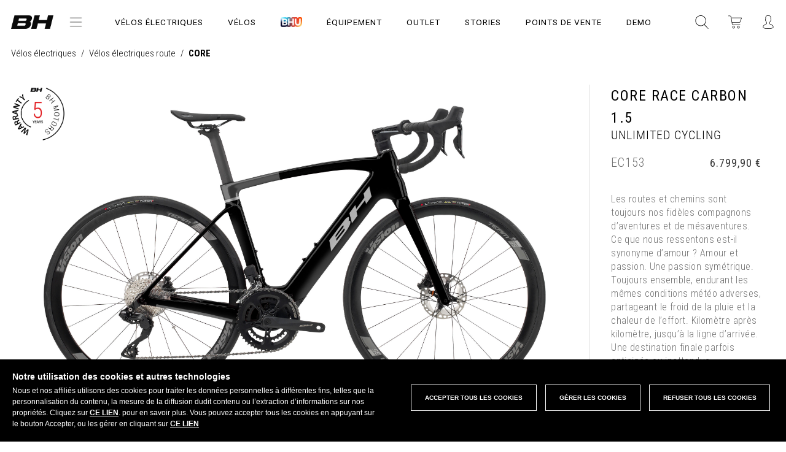

--- FILE ---
content_type: text/html; charset=UTF-8
request_url: https://www.bhbikes.com/fr_BE/velos-electriques/velos-electriques-route/core-race-carbon-1-5-ec153?c=nss
body_size: 140966
content:
<!DOCTYPE html>
<!--[if lt IE 9]><html class="lt-ie9 no-js" xmlns="http://www.w3.org/1999/xhtml" lang="fr" xml:lang="fr"><![endif]-->
<!--[if gt IE 8]><!--><html xmlns="http://www.w3.org/1999/xhtml" lang="fr" xml:lang="fr"><!--<![endif]-->
<head>
    <meta charset="utf-8" />
    <meta name="viewport" content="width=device-width, initial-scale=1.0" />
            <meta name="theme-color" content="#CC1F2B" />
        <meta name="apple-mobile-web-app-status-bar-style" content="#CC1F2B">
    <title>Vélo de Bicicletas Eléctricas CORE RACE CARBON 1.5 - BH Bikes</title>
    <meta name="keywords" content="maestro_bici_seo_Bicicletas Eléctricas_keywords,maestro_bici_seo_Bicicletas Eléctricas,EC153,CORE RACE CARBON 1.5,Bicicletas Eléctricas,Bicicletas Eléctricas de Carretera,CORE"/>
    <meta name="description" content="Achetez en ligne dans le magasin officiel de BH le vélo BH CORE RACE CARBON 1.5. Informations complètes concernant les spécifications, la géométrie, la technologie et les tests des magazines sur BH Bikes Store FR"/>
    <meta name="google-site-verification" content="of_cxmIV64oO5WlT7i36PWP9Epb6Wj07lEStcCKhdPs" /> <!--Search console -->
        <meta name="twitter:card" content="summary_large_image"/>
    <meta name="twitter:site" content="@BH_Bikes"/>
    <meta name="twitter:creator" content="@BH_Bikes"/>
    <meta name="twitter:url" content="https://www.bhbikes.com/fr_BE/velos-electriques/velos-electriques-route/core-race-carbon-1-5-ec153?c=nss"/>
    <meta name="twitter:title" content="CORE RACE CARBON 1.5"/>
    <meta name="twitter:description" content=""/>
    <meta property="twitter:image" content="https://bhbikes.b-cdn.net/cache/general/79a6f6/ec153_rrc_n1.jpg"/>

    <meta property="og:url" content="https://www.bhbikes.com/fr_BE/velos-electriques/velos-electriques-route/core-race-carbon-1-5-ec153?c=nss"/>
    <meta property="og:title" content="CORE RACE CARBON 1.5"/>
            <meta property="og:description" content="&nbsp;"/>
        <meta property="og:image" content="https://bhbikes.b-cdn.net/cache/general/79a6f6/ec153_rrc_n1.jpg"/>
    <meta property="og:image:secure_url" content="https://bhbikes.b-cdn.net/cache/general/79a6f6/ec153_rrc_n1.jpg"/>
    <meta property="og:image:alt" content="CORE RACE CARBON 1.5"/>
    <meta property="og:type" content="website" />

    <meta property="image" content="https://bhbikes.b-cdn.net/cache/general/79a6f6/ec153_rrc_n1.jpg"/>

    <meta name="thumbnail" content="https://bhbikes.b-cdn.net/cache/general/79a6f6/ec153_rrc_n1.jpg" alt="CORE RACE CARBON 1.5"/>

    <meta name="facebook-domain-verification" content="ly6xgvx6l02lkg614h7doii7slsfky" />

    
        <link rel="canonical" href="https://www.bhbikes.com/fr_FR/velos-electriques/velos-electriques-route/core-race-carbon-1-5-ec153" />
    <link rel="alternate" hreflang="es" href="https://www.bhbikes.com/es_ES/bicicletas-electricas/bicicleta-electrica-carretera/core-race-carbon-1-5-ec153" />
    <link rel="alternate" hreflang="en" href="https://www.bhbikes.com/en_GB/ebikes/road-electric-bikes/core-race-carbon-1-5-ec153" />
    <link rel="alternate" hreflang="fr" href="https://www.bhbikes.com/fr_FR/velos-electriques/velos-electriques-route/core-race-carbon-1-5-ec153" />
    <link rel="alternate" hreflang="de" href="https://www.bhbikes.com/de_DE/e-bikes/rennrader-e-bikes/core-race-carbon-1-5-ec153" />
    <link rel="alternate" hreflang="pt" href="https://www.bhbikes.com/pt_PT/bicicletas-eletricas/bicicletas-eletricas-de-estrada/core-race-carbon-1-5-ec153" />
    <link rel="alternate" hreflang="nl" href="https://www.bhbikes.com/nl_NL/e-bikes/elektrische-road-fietsen/core-race-carbon-1-5-ec153" />
    <link rel="alternate" hreflang="it" href="https://www.bhbikes.com/it_IT/biciclette-elettriche/biciclette-elettriche-da-strada/core-race-carbon-1-5-ec153" />





    

    <link rel='stylesheet' id='vsfminify-css'  href='https://bhbikes.b-cdn.net/web/css/all-styles.min.css?7cb6430436c3516f0d3856e580959a0db705acdc' type='text/css' media='all' />


    <script src="https://bhbikes.b-cdn.net/web/js/app-dist.js?7cb6430436c3516f0d3856e580959a0db705acdc"></script>

<!--[if lt IE 9]>
<link rel="stylesheet" href="https://bhbikes.b-cdn.net/web/css/ie8-grid-foundation-4.css" type="text/css" media="all" />
<script>
    document.createElement('article');
    document.createElement('footer');
    document.createElement('header');
    document.createElement('nav');
    document.createElement('section');
    document.createElement('aside');
</script>
<![endif]-->


<!--
-->






<!--<script src="http://a.vimeocdn.com/js/froogaloop2.min.js?97273-1352487961"></script>-->

<!--[if lt IE 9]>
<script src="https://bhbikes.b-cdn.net/web/js/selectivizr.js"></script>
<script src="https://bhbikes.b-cdn.net/web/js/html5shiv.js"></script>
<script src="https://bhbikes.b-cdn.net/web/js/respond.min.js"></script>
<![endif]-->

<script src="https://bhbikes.b-cdn.net/web/js/vendor/modernizr.js"></script>


            <link rel="shortcut icon" type="image/x-icon" href="/favicon.ico" />
        <link rel="icon" type="image/x-icon" href="/favicon.ico" />
        <script type="application/ld+json">
            { "@context" : "http://schema.org",
                "@type" : "Organization",
                "address": {
                    "@type": "PostalAddress",
                    "addressLocality": "Vitoria-Gasteiz, Spain",
                    "postalCode": "01015",
                    "streetAddress": "Perretagana, 10"
                },
                "name" : "BH Bikes",
                "url" : "http://www.bhbikes.com/",
                "email": "info@bhbikes.com",
                "logo" : "http://www.bhbikes.com/web/img/bh.svg",
                "sameAs" : [ "https://www.facebook.com/BH.Bikes.Official/",
                    "https://twitter.com/BH_Bikes",
                    "https://www.instagram.com/bh_bikes/",
                    "https://www.youtube.com/user/bhbikeschannel"],
                "contactPoint" : [
                    {
                        "@type" : "ContactPoint",
                        "telephone" : "+34-945135202",
                        "contactType" : "customer service"
                    } ] }
        </script>
    
    <link rel="preconnect" href="https://fonts.googleapis.com">
    <link rel="preconnect" href="https://fonts.gstatic.com" crossorigin>
    <link href="https://fonts.googleapis.com/css2?family=Montserrat:ital,wght@0,100;0,200;0,300;0,400;0,500;0,600;0,700;0,800;0,900;1,100;1,200;1,300;1,400;1,500;1,600;1,700;1,800;1,900&display=swap%22" rel="stylesheet">

            <!-- Start Jumplead Code -->
        <script type="text/javascript">

            function loadJumplead() {
                window.Jumplead||function(b,d){function k(){return["<",l,' onload="var d=',c,";d."+m+"('head')[0].",n,"(d.",p,"('script')).",e,"='",q,"'\"></",l,">"].join("")}var c="document",f=b[c],l="body",p="createElement",m="getElementsByTagName",r=f[m]("head")[0],n="appendChild",a=f[p]("iframe"),e="src",g,q="//cdn.jumplead.com/tracking_code.js";b.jump=b.jump||function(){(b.jump.q=b.jump.q||[]).push(arguments)};d.events=b.jump;a.style.display="none";r[n](a);try{a.contentWindow[c].open()}catch(s){d.domain=f.domain,
                    g="javascript:var d="+c+".open();d.domain='"+f.domain+"';",a[e]=g+"void(0);"}try{var h=a.contentWindow[c];h.write(k());h.close();h.params=d}catch(t){a[e]=g+'d.write("'+k().replace(/"/g,'\"')+'");d.close();',a[e].contentDocument.params=d}}
                (window,{account:"JL-1483522530-6695",version:4});
            }

            // if (perteneceLista('D',getCookie('COOKIELEGAL_BH'))) {
            //     //loadJumplead();
            // }
        </script>
        <!-- End Jumplead Code -->
                <link href="/web/css/select2.css?version=7cb6430436c3516f0d3856e580959a0db705acdc" rel="stylesheet" />
        <script type="text/javascript" src="/web/js/select2.js"></script>
        <!--  anime.js  -->
    <link rel="stylesheet" type="text/css" href="https://bhbikes.b-cdn.net/web/css/hover-component.css?version=7cb6430436c3516f0d3856e580959a0db705acdc" />

    <script type="text/javascript" src="https://bhbikes.b-cdn.net/web/landings/js/picturefill.js" async="async"></script><script type="text/javascript" src="https://bhbikes.b-cdn.net/web/js/line-maker/anime.min.js" async="async"></script>
    <script type="text/javascript" src="https://bhbikes.b-cdn.net/web/js/line-maker/main-line.js" async="async"></script>
    <script type="text/javascript" src="https://bhbikes.b-cdn.net/web/js/slick.js" async="async"></script>
    <script type="text/javascript" src="https://bhbikes.b-cdn.net/web/js/aos.js" async="async"></script>
    <script type="text/javascript" src="https://bhbikes.b-cdn.net/web/js/jquery-modal.js"></script>
    <!-- anime.js-->
    <!--[if IE]>
    <script src="http://html5shiv.googlecode.com/svn/trunk/html5.js"></script>
    <![endif]-->
    <script>
        document.documentElement.className = 'js';
    </script>

    <script type="text/javascript" src="https://bhbikes.b-cdn.net/web/landings/js/position-fixed-mobile.js" async="async"></script>

            <script>
            function loadGTM() {
                (function(w,d,s,l,i){w[l]=w[l]||[];w[l].push({'gtm.start':
                        new Date().getTime(),event:'gtm.js'});var f=d.getElementsByTagName(s)[0],
                    j=d.createElement(s),dl=l!='dataLayer'?'&l='+l:'';j.async=true;j.src=
                    '//www.googletagmanager.com/gtm.js?id='+i+dl;f.parentNode.insertBefore(j,f);
                })(window,document,'script','dataLayer','GTM-WX9T64');
            }
            //if (perteneceLista('R',getCookie('COOKIELEGAL_BH'))) {
                loadGTM();
            //}
        </script>

        <!-- End Google Tag Manager -->
    
                        <script>
                function loadGA() {
                                            
(function(w,d,s,l,i){w[l]=w[l]||[];w[l].push({'gtm.start':
new Date().getTime(),event:'gtm.js'});var f=d.getElementsByTagName(s)[0],
j=d.createElement(s),dl=l!='dataLayer'?'&l='+l:'';j.async=true;j.src=
'https://www.googletagmanager.com/gtag/js?id='+i+dl;f.parentNode.insertBefore(j,f);
})(window,document,'script','dataLayer','G-V2CRFP2451');

window.dataLayer = window.dataLayer || [];
function gtag(){dataLayer.push(arguments);}

gtag('js', new Date());
gtag('config', 'G-V2CRFP2451');

                                    }
                                /*if (getCookie('COOKIELEGAL_BH')!==null && perteneceLista('R',getCookie('COOKIELEGAL_BH'))) {
                    loadGA();
                }*/
                loadGA();
            </script>
            
    <script type="text/javascript">
        document.createElement("picture");
        document.createElement("figure");

        if (typeof gtag !== "function"){
            window.dataLayer = window.dataLayer || [];
            function gtag(){dataLayer.push(arguments);}
            gtag('js', new Date());
        }

        // Get cookie
        var getCookie = function(name) {
            var nameEQ = name + "=";
            var ca = document.cookie.split(';');
            for(var i=0;i < ca.length;i++) {
                var c = ca[i];
                while (c.charAt(0)==' ') c = c.substring(1,c.length);
                if (c.indexOf(nameEQ) == 0) return c.substring(nameEQ.length,c.length);
            }
            return null;
        };

        // Set cookie
        var setCookie = function(name,value,days) {
            if (days) {
                var date = new Date();
                date.setTime(date.getTime()+(days*24*60*60*1000));
                var expires = "; expires="+date.toGMTString();
            }
            else var expires = "";
            document.cookie = name+"="+value+expires+"; path=/";
        }

        function perteneceLista(valor,lista) {
            var res=false;
            pos =(","+lista+",").indexOf(","+valor+",");
            if (pos!=-1) {
                res=true;
            }
            return res;
        }

        function sendConsent() {
            if( getCookie('COOKIELEGAL_BH') == null ) {
                gtag('consent', 'default', {
                    'ad_storage': 'denied',
                    'functionality_storage': 'granted',
                    'personalization_storage': 'denied',
                    'security_storage': 'granted',
                    'ad_user_data': 'denied',
                    'ad_personalization': 'denied',
                    'analytics_storage': 'denied'
                });

            }else{
                const consentMode = {};
                const consentR = perteneceLista('R', getCookie('COOKIELEGAL_BH'));
                const consentAD = perteneceLista('D', getCookie('COOKIELEGAL_BH'));
                consentMode.ad_storage = consentAD ? 'granted' : 'denied';
                consentMode.ad_user_data = consentAD ? 'granted' : 'denied';
                consentMode.ad_personalization = consentAD ? 'granted' : 'denied';
                consentMode.functionality_storage = 'granted';
                consentMode.personalization_storage = consentR ?  'granted' : 'denied';
                consentMode.security_storage = 'granted';
                consentMode.analytics_storage = consentR ?  'granted' : 'denied';
                if (Object.keys(consentMode).length > 0) {
                    gtag('consent', 'update', consentMode);
                }
            }
        }
    </script>

            <!-- Facebook Pixel Code -->
    <script>
        function loadPixelFB() {
            !function(f,b,e,v,n,t,s)
            {if(f.fbq)return;n=f.fbq=function(){n.callMethod?
                n.callMethod.apply(n,arguments):n.queue.push(arguments)};
                if(!f._fbq)f._fbq=n;n.push=n;n.loaded=!0;n.version='2.0';
                n.queue=[];t=b.createElement(e);t.async=!0;
                t.src=v;s=b.getElementsByTagName(e)[0];
                s.parentNode.insertBefore(t,s)}(window,document,'script',
                'https://connect.facebook.net/en_US/fbevents.js');
            fbq('init', '1535897183368533');
            fbq('track', 'PageView');
        }
        if (perteneceLista('D',getCookie('COOKIELEGAL_BH'))) {
            loadPixelFB();
        }

    </script>
    <noscript>
        <img height="1" width="1"
             src="https://www.facebook.com/tr?id=1535897183368533&ev=PageView
    &noscript=1"/>
    </noscript>


            <script>

            if (perteneceLista('D',getCookie('COOKIELEGAL_BH'))) {
                /* Código de Pixel Facebook: Ver contenido */
                fbq('track', 'ViewContent', {
                    value: 6799.90,
                    currency: 'EUR',
                    content_ids: 'EC153',
                    content_type: 'CORE\x20RACE\x20CARBON\x201.5',
                });
            }
        </script>
    <!-- End Facebook Pixel Code -->

    
    
                <!-- Start of Emarsys code -->
        <script type="text/javascript">
            if (perteneceLista('D',getCookie('COOKIELEGAL_BH'))) {
                var ScarabQueue = ScarabQueue || [];
                (function (id) {
                    if (document.getElementById(id)) return;
                    var js = document.createElement('script');
                    js.id = id;
                    js.src = '//cdn.scarabresearch.com/js/1AE73DD146C9A71C/scarab-v2.js';
                    var fs = document.getElementsByTagName('script')[0];
                    fs.parentNode.insertBefore(js, fs);
                })('scarab-js-api');
            }
        </script>
        <!-- End of Emarsys code -->
        <script>
    var bhSession = localStorage.getItem("bh-user-session");

    if (bhSession) {
        $.ajax({
            method: 'post',
            url: '/web/clientes/update_bh_session.php',
            data: {'bh-user-session': bhSession},
            dataType: 'json',
            success: function(data) {
                if (data.Error) {
                    console.log(data.Error);
                    localStorage.removeItem("bh-user-session");
                } else if(data.bhUserSession){
                    updateHeader("/fr_BE/velos-electriques/velos-electriques-route/core-race-carbon-1-5-ec153");
                    localStorage.setItem("bh-user-session", data.bhUserSession);
                }else {
                }
            }
        });
    }
</script></head>


<body class=" ficha-producto        		b2c			loading
">

    <!-- Google Tag Manager -->
    <noscript><iframe src="//www.googletagmanager.com/ns.html?id=GTM-WX9T64"
                      height="0" width="0" style="display:none;visibility:hidden"></iframe></noscript>
    <!-- End Google Tag Manager -->
<input type="hidden" id="csrf_token" name="csrf" value="5d212bc2d147e1f4e3ad26865c5816f3"/>
<div id="page" class="">
    <div id="zoom-container">
        <img src=""/>
    </div>
    
        
        <header id="header" class="site-header">
                        <div class="bgColor-openMenu"></div>
            <div class="header__main">
                <div class="site-header__left">
                    <div class="logo">
                        <a href="/fr_BE">
                                                            <img src="https://bhbikes.b-cdn.net/web/img/header/logo-bh-head.png" alt="BH" />
                                                    </a>
                        <button type="button" aria-controls="push-nav" aria-haspopup="true" tabindex="1" id="nav-btnText" class="site-header__left-btn" title="Abrir menu de navegacion">menú</button>
                    </div>

                                        <div class="o-svg-container c-logo c-logo--bhunique">
                        <a href="/"><img src="https://bhbikes.b-cdn.net/web/img/header/logo-bh-head.png" alt="BH Unique" /></a>
                                                <!--<svg class="svg-logo-bhunique-white"><use xlink:href="/web/img/svg/symbol-defs.svg#svg-logo-bhunique-white"></use></svg>-->
                    </div>
                </div>
                                    <div class="menu-content">
                        <button class="c-header-menu__item icon-menu-bars" id="btn-icon-bars">
                            <img src="https://bhbikes.b-cdn.net/web/img/icono-acercade.png" alt="Icono Menu" />
                        </button>
                    </div>
                                <ul class="c-header-menu">
                                                                                                                            <li class="c-header-menu__item display ">
                                    <a href="#" class="c-header-menu__item-link" data-rel="velos-electriques">Vélos électriques                                                                            </a>
                                </li>
                                                                                                                                                            <li class="c-header-menu__item display ">
                                    <a href="#" class="c-header-menu__item-link" data-rel="velos">Vélos                                                                            </a>
                                </li>
                                                                                                                                                            <li class="c-header-menu__item c-header-menu__item__bh-unique display">
                                    <a href="#"
                                       class="c-header-menu__item-link js-bh-unique" data-rel=""
                                        data-double="/fr_BE/bhu"                                    >
                                        <img src="https://bhbikes.b-cdn.net/web/img/svg/logo-bhunique-new.png" alt="BH Unique" />
                                                                            </a>
                                </li>
                                                                                                                                                            <li class="c-header-menu__item display ">
                                    <a href="#" class="c-header-menu__item-link" data-rel="equipement">Équipement                                                                            </a>
                                </li>
                                                                                                                                                            <li class="c-header-menu__item display">
                                    <a href="/fr_BE/dernieres_unites" class="c-header-menu__item-link" data-rel="outlet">OUTLET</a>
                                </li>
                                                                                                                                                            <li class="c-header-menu__item display ">
                                    <a href="/fr_BE/stories" class="c-header-menu__item-link" data-rel="stories">STORIES</a>
                                </li>
                                                                                                                                                            <li class="c-header-menu__item  ">
                                    <a href="/fr_BE/points-de-vente" class="c-header-menu__item-link" data-rel="points-de-vente">POINTS DE VENTE                                                                            </a>
                                </li>
                                                                                                                                                            <li class="c-header-menu__item  ">
                                    <a href="https://www.bhbikes.com/fr_FR/demobikes_shops" class="c-header-menu__item-link" data-rel="demo">DEMO                                                                            </a>
                                </li>
                                                                                        </ul>
                <div class="site-header__center">
                    <!--buscador-->
                    <a class="search" href="#" onclick="muestraBuscadorHeader( $(this) ); return false;" title="Rechercher">
                        <!-- <img src="/web/img/header/ico-lupa.svg" alt="" /> -->
                        <span class="o-svg-container c-logo c-logo--head c-logo--head__search">
                        <svg class="svg-lupa"><use xlink:href="/web/img/svg/symbol-defs.svg#svg-lupa"></use></svg>
                    </span>
                    </a>
                    <!--caja que abre del buscador-->
                    <div id="search_box" class="search_box">
                        <script type="text/javascript">
                            //Bicis
                            function compruebaCamposBusqueda() {
                                var vall = document.form_busqueda;
                                var nombre ="q";
                                if ( esVacio(getValor(vall[ nombre ]))){
                                    return false;
                                }else{
                                    return true;
                                }
                            }
                            function autocompleteBikeSelected(item){
                                $("#search_box form[name='form_busqueda'] input[name=q]").val(item.value);
                                var familiasMonty = '03,11';
                                familiasMonty = familiasMonty.split(',');

                                if (familiasMonty.includes(item.familia)) {
                                    $("#search_box form[name='form_busqueda'] input[name=familia]").val(familiasMonty);
                                }
                                $("#search_box form[name='form_busqueda']").submit();
                            }
                            //negrita para texto buscado en autocompletar
                            $.ui.autocomplete.prototype._renderItem = function( ul, item){
                                var term = this.term.split(' ').join('|');
                                var re = new RegExp("(" + term + ")", "gi") ;
                                var t = item.label.replace(re,"<strong>$1</strong>");
                                return $("<li></li>")
                                    .data("item.autocomplete", item)
                                    .append("<a>" + t + "</a>")
                                    .appendTo(ul);
                            };
                            $(function() {
                                $("#search_box form[name='form_busqueda'] input[name=q]").autocomplete({
                                    source: function(request, response) {
                                        $.getJSON('/web/articulos_autocomplete.php',
                                            {
                                                familia: '',
                                                term: request.term
                                            },
                                            response
                                        );
                                    },
                                    minLength: 1,
                                    select: function( event, ui ) {
                                        autocompleteBikeSelected(ui.item);
                                    },
                                    response: function( event, ui ){
                                        if(ui.content.length===1){
                                            autocompleteBikeSelected(ui.content[0]);
                                        }else if(!ui.content.length){
                                            ui.content.push({ label: "No matches found", value: ui.term });
                                        }
                                    }
                                });
                            });

                            //Accesorios
                            function compruebaCamposBusquedaAccesorios() {
                                var vall = document.form_busqueda_accesorios;
                                //Comprobamos que al buscar tengamos o q (al presionar enter) o ref (al usar el autocomplete)
                                if ( esVacio(getValor(vall[ "ref" ])) && esVacio(getValor(vall[ "q" ]))){
                                    return false;
                                }else{
                                    return true;
                                }
                            }

                            function autocompleteItemSelected(item){
                                event.preventDefault();
                                if (item.color_hijo) {
                                    sessionStorage.setItem('preselectColor', item.color_hijo);
                                }
                                var refPadre = item.ref_padre ? item.ref_padre : item.value;

                                $("#search_box form[name='form_busqueda_accesorios'] input[name=q]").val("");
                                $("#search_box form[name='form_busqueda_accesorios'] input[name=ref]").val(refPadre);
                                $("#search_box form[name='form_busqueda_accesorios']").submit();
                            }
                            $(function() {
                                $("#search_box form[name='form_busqueda_accesorios'] input[name=q]").autocomplete({
                                    source: "/web/accesorios_autocomplete.php",
                                    minLength: 1,
                                    select: function( event, ui ) {
                                        autocompleteItemSelected(ui.item);
                                    },
                                    response: function( event, ui ){
                                        if(ui.content.length===1){
                                            autocompleteItemSelected(ui.content[0]);
                                        }else if(!ui.content.length){
                                            ui.content.push({ label: "No matches found", value: ui.term });
                                        }
                                    }
                                });
                            });
                        </script>
                        <form class="bicicletas top" action="/fr_BE/busqueda-bicis" name="form_busqueda" method="get" onsubmit="
                                    if (compruebaCamposBusqueda()){
                                        document.form_busqueda.submit();
                                    }
                                    event.returnValue=false;
                                    return false;
                                ">
                            <!--<input type="hidden" value="< ?=$visit->encoder->wrapHtmlAttribute($visit->options->getLang())?>" name="lang"/>-->
                            <!--<input type="hidden" value="< ?=$visit->encoder->wrapHtmlAttribute($visit->options->getPaisTienda())?>" name="paisTienda"/>-->
                            <input class="search" type="text" placeholder="BIKES: Entrez du modèle" name="q" value="" />
                            <input type="hidden" name="familia" value="" />
                            <button type="submit"><i class="fa fa-times close-button"></i></button>
                        </form>
                                                <form style="display: none;" class="equipamiento" action="/fr_BE/busqueda-accesorios" name="form_busqueda_accesorios" method="get" onsubmit="
                        return gestionarEnvioBusquedaAccesorios(event);">                            <!--<input type="hidden" value="< ?=$visit->encoder->wrapHtmlAttribute($visit->options->getLang())?>" name="lang"/>-->
                            <!--<input type="hidden" value="< ?=$visit->encoder->wrapHtmlAttribute($visit->options->getPaisTienda())?>" name="paisTienda"/>-->
                            <input type="hidden" value="" name="filtroModo"/>
                            <input type="hidden" value="" name="ref"/>
                            <input type="hidden" value="sport" name="busq"/>
                            <input class="search" type="text" placeholder="EQUIPMENT: Entrez du modèle" name="q" value="" />
                            <button type="submit"><i class="fa fa-times close-button"></i></button>
                        </form>
                        <div class="switcher">
                            <div class="switch active" data-rel="bicicletas">BH Bikes</div>
                            <div class="switch" data-rel="equipamiento">Equipement</div>
                        </div>
                    </div>
                    <!--carrito de la compra-->
                                                                <div class="cart_container">
                            <a class="cart" href="#menu_cart" onclick="openCarrito(); return false;" title="Panier">
                                <!--<img src="/web/img/header/ico-carrito.svg" alt="" />-->
                                <div class="o-svg-container c-logo c-logo--head c-logo--head__buycart">
                                    <svg class="svg-carrito"><use xlink:href="/web/img/svg/symbol-defs.svg#svg-carrito"></use></svg>
                                </div>
                                <span style="display:none">0</span>
                            </a>
                        </div>
                                        <div class="bgColor-openCart"></div>

                    <div>
                        <div id="menu_cart">
                                                            <div id="right_cart">	<!--warning 60 dias	-->
	<div class="c-aviso" id="c-aviso">
		<div class="c-aviso__content">
			<h3 class="c-aviso-title">Souvenez-vous que ...</h3>
			<p class="c-aviso-parraf">Votre vélo sera disponible à partir de <span></span></p>
			<button class="c-aviso-btn">OK</button>
		</div>
	</div>

	<div class="right_cart_header">
		<a href="#right_cart" onclick="var api = $('#menu_cart').data( 'mmenu' );  api.close(); var bgBlack= $('.bgColor-openCart');
	bgBlack.removeClass('open');" class="right_cart_header-close" title="Cerrar carrito">
            <img src="/web/img/ico-close-light.png" alt="" />
		</a>
		<span class="right_cart_header_name">Mon achat actuel</span>
	</div>
	<div class="right_cart_content">
		<div class="overlay">
			<i class="fa fa-spinner"></i>
		</div>
	    <div class="cart_list">
						   <!--mensaje que sale si la cesta está vacía-->
				<div class="cart_list-empty">
					<p>VOTRE PANIER EST VIDE</p>
				</div>
							<script type="text/javascript">
		var articulos_carrito = 0;
        var rutaCarrito = ".cart_container a.cart span";

		function actualiza_carrito(num){
            			if(num>0){
				$(rutaCarrito).html(num);
				$(rutaCarrito).fadeIn(500);
			}else{
				$(rutaCarrito).html("");
				$(rutaCarrito).fadeOut(500);
			}
		}

		$(document).ready(function() {
			actualiza_carrito(articulos_carrito);

            if ($("#divToBeDialoged").hasClass('ui-dialog-content')) {
                $( "#dialog-remove-lightbox" ).dialog( "destroy" );
            }

            //Eliminar articulo del carrito
            $("#menu_cart .js-cesta-item .js-remove").click(function() {
                $("#remove_item_id").val($(this).data("product-id"));
                $("#remove_item_id_pedido").val($(this).data("product-id-pedido"));
                $("#remove_item_id_articulo_key").val($(this).data("id-articulo-key"));

                $("#dialog-remove-lightbox").dialog({
                    autoOpen: true,
                    width: 350,
                    modal: true,
                    resizable: false,
                    close: function(event, ui)
                    {
                        $( "#dialog-remove-lightbox" ).dialog( "destroy" );
                    }
                });
                return false;
            });

            $('#c-aviso .c-aviso-btn').click(function(e) {
                e.stopPropagation();
                e.preventDefault();
                $('#c-aviso').fadeOut(300);
                $('#c-aviso').remove();
            });
		});

        function removeItemFromPedido(){
            var id=$("#remove_item_id").val();
            var id_pedido=$("#remove_item_id_pedido").val();
            var id_articulo_key = $("#remove_item_id_articulo_key").val();

            $('#dialog-remove-lightbox').dialog('close');

            elem = $(".cart_list").find("[data-product-id='" + id + "']");
            //cambiamos el icono de eliminar por spinner
            if($(elem).hasClass("js-remove")){
                $(elem).removeClass("js-remove");
                $(elem).find("i").removeClass("fa-times");
                $(elem).find("i").addClass("fa-spinner fa-pulse");
            }

            var params = {
                id: id,
                id_pedido: id_pedido,
                id_articulo_key : id_articulo_key,
                op:'ax_eliminar_cesta'            };
            $.ajax({
                type: "POST",
                url: '/web/pedidos/do.php',
                data: params,
                dataType: 'html'
            }).done(function(response) {
                if("OK" == response){
                    // ax_eliminar_cesta responde OK pero b2b_eliminar_linea devuelve un json
                }else{
                    //error
                }
                $('#right_cart').load('/web/clientes/ax_clientes_cesta_cabecera.php');
            });

            return false;
        }

	</script>

    <div id="dialog-remove-lightbox" style="display:none;">
        <input id="remove_item_id" type="hidden">
        <input id="remove_item_id_pedido" type="hidden">
        <input id="remove_item_id_articulo_key" type="hidden">
        Êtes-vous sûr de vouloir supprimer cet article?        <a title="Supprimer" id="eliminar" class="botoneraLighbox eliminar botonClaro" href="#" onclick="removeItemFromPedido()">Supprimer</a>
    </div>
	    	    </div>
		<div class="right_cart_footer">
							<div class="subtotal_shipping">
					<div class="subtotal clearfix">
						<div class="subtotal_left">
							Sous-total						</div>
						<div class="subtotal_right">
							Gratuit						</div>
					</div>
					<div class="shipping clearfix">
						<div class="shipping_left">
							Frais d'envoi						</div>
						<div class="shipping_right">
													</div>
					</div>
				</div>
						<div class="total">
				<div class="total_left">
					Total											<span> (TTC)</span>
									</div>
				<div class="total_right">
					<div class="amount euros">
						<span class="js-cart-total">0,00 </span>
						<span class="currency">&euro;</span>
					</div>
				</div>
			</div>
            <div class="actions">
                                                                            <a href="#" class="buy js-buy btn-bh black">Acheter</a>
                                                </div>
			<!--<div class="links text-center">
	        <a href="/view/pedidos/cesta_compra.php?lang=" class="edit"></a>|<a href="/view/pedidos/cesta_compra.php?lang=" style="display:hidden" class="edit js-limpiar-carrito"></a>
		</div>-->



		</div>
	</div>
	</div>
                                                    </div>
                        <!--warning 60 dias	-->
                        <div class="c-aviso" id="c-aviso">
                            <div class="c-aviso__content">
                                <h3 class="c-aviso-title">Souvenez-vous que ...</h3>
                                <p class="c-aviso-parraf">Votre vélo sera disponible à partir de <span></span></p>
                                <button class="c-aviso-btn">OK</button>
                            </div>
                        </div>
                    </div>

                    <!--acceso usuario-->
                    <div class="top_bar">
                        <div class="user_container w_dropdown ">
                            <a class="hide-for-medium-down">
                                                                    <!--<span><img src="/web/img/header/ico-user.svg" alt="Acceso usuario" /></span>-->
                                    <span class="o-svg-container c-logo c-logo--head c-logo--head__user">
                                    <svg class="svg-user"><use xlink:href="/web/img/svg/symbol-defs.svg#svg-user"></use></svg>
                                </span>
                                                            </a>
                            <a class="show-for-medium-down" title="Acceso usuario">
                                <!--<img src="/web/img/header/ico-user.svg" alt="" />-->
                                <span class="o-svg-container c-logo c-logo--head c-logo--head__user">
                                <svg class="svg-user"><use xlink:href="/web/img/svg/symbol-defs.svg#svg-user"></use></svg>
                            </span>
                            </a>
                            <div class="dropdown">
                                			<script type="text/javascript">
			// <![CDATA[
			function accesoCabeceraRecargar(){
				$('.user_container  .dropdown').load('/web/clientes/ax_clientes_login_cabecera.php', function(){
					$('#login_loader').fadeOut(400);
				});
			}

			function verFormAcceso(id){
				$("#desplegableAcceso .pestanas div").removeClass("active");
				var etiqueta_id = "#pestanna_"+id;
				$(etiqueta_id).addClass("active");
				$("#desplegableAcceso .acceso_cliente").hide();
				$("#desplegableAcceso #"+id).show();
			}
			$(function(){
				
							});
			// ]]>
		</script>
		<script type="text/javascript">
			// <![CDATA[
			function compruebaCamposFormAcceso(){
				var vall = document.form_acceso;
				var newLine = "<br>";
				var strError = "";

                $(vall).find('input.error').removeClass('error');
                $(vall).find('.c-login-form-block__item').removeClass('error');

				if ( esVacio(getValor(vall["correo"])) || !esMail(getValor(vall["correo"])) ){
					$(vall["correo"]).parent().addClass("error");
					strError+=" - Adresse e-mail" + newLine;
				}
				if ( esVacio(getValor(vall["clave"])) ){
					$(vall["clave"]).parent().addClass("error");
					strError+=" - Mot de passe" + newLine;
				}

				if(strError===""){
					vall.user.value = "129fgj5";
				}

				if (strError!=="") {
					$('#form_acceso .error_message').html(strError);
					return false;
				} else {
					return true;
				}
				return true;
			}

            function compruebaCamposFormAccesoB2B(){
                var vall = document.login;
                var newLine = "<br>";
                var strError = "";

                $(vall).find('input.error').removeClass('error');
                $(vall).find('.c-login-form-block__item').removeClass('error');

                if ( esVacio(getValor(vall["login"]))) {
                    $(vall["login"]).parent().addClass("error");
                    strError+=" - usuario" + newLine;
                }
                if ( esVacio(getValor(vall["password"])) ){
                    $(vall["password"]).parent().addClass("error");
                    strError+=" - Mot de passe" + newLine;
                }

                if (strError!=="") {
                    $('#b2b-login-form .error_message').html(strError);
                    return false;
                } else {
                    return true;
                }
                return true;
            }

			function compruebaCamposFormRecordar(){
				var vall = document.form_recordar;
				var newLine = "<br>";
				var strError = "";

				$(vall).find('input.error').removeClass('error');

				if ( esVacio(getValor(vall["correo"])) || !esMail(getValor(vall["correo"])) ){
					$(vall["correo"]).parent().addClass("error");
					strError = "Saisissez\x20une\x20adresse\x20e\x2Dmail\x20valide.";
				}

				if(strError===""){
					vall.user.value = "df453k2";
				}

				if (strError!=="") {
					$('#form_recordar .error_message').html(strError);
					return false;
				} else {
					return true;
				}
				return true;
			}

            function compruebaCamposFormRecordarB2B(){
                var vall = document.form_recordar_b2b;
                var newLine = "<br>";
                var strError = "";

                $(vall).find('input').closest('.error').removeClass('error');
                $('error_message').html('');

                if ( esVacio(getValor(vall["correo"])) || !esMail(getValor(vall["correo"])) ){
                    $(vall["correo"]).parent().addClass("error");
                    strError = "Saisissez\x20une\x20adresse\x20e\x2Dmail\x20valide.";
                }

                if ( esVacio(getValor(vall["codigo_cliente"])) ){
                    $(vall["codigo_cliente"]).parent().addClass("error");
                    strError = "Saisissez\x20une\x20adresse\x20e\x2Dmail\x20valide.";
                }

                if ( esVacio(getValor(vall["delegacion_cliente"])) ){
                    $(vall["delegacion_cliente"]).parent().addClass("error");
                    strError = "form_recordar_b2b_msj_error";
                }

                if(strError===""){
                    vall.user.value = "df453k6";
                }

                if (strError!=="") {
                    $('#form_recordar_b2b .error_message').html(strError);
                    return false;
                } else {
                    return true;
                }
                return true;
            }

			$(document).ready(function() {

				/*$("#registro-lightbox").dialog({
				 autoOpen: false,
				 width: 620,
				 modal: true,
				 resizable: false
				 });*/

                //Abrir modal nueva contraseña
                

                $("#b2b-login-form .entrar").on("click", function(e){
                    e.preventDefault();
                    if(compruebaCamposFormAccesoB2B()){
                        $('#b2b-login-form').submit();
                    }
                });

				$("#form_acceso .entrar").on("click", function(){
					var boton = $(this);
					if(!boton.hasClass('down')){
						if(compruebaCamposFormAcceso()){
							boton.addClass('down');

							$('#login_loader').fadeIn(400);

							var params = $('#form_acceso').formToArray();
							params.push( {name:'ajax', value: '1'} );
							$.ajax({
								url: '/web/clientes/do.php',
								data: params,
								dataType: 'json',
								method: 'post'
							}).done(function(data) {
								boton.removeClass('down');
								if(data.status==='ok'){
								    updateHeader(data.redirect);
                                    if (data.bhUserSession) {
                                        localStorage.setItem("bh-user-session", data.bhUserSession);
                                    }
                                                                            dataLayer.push({
                                            'event': 'login',
                                            'status': 'OK',
                                            'descError': '',
                                            'user_id': data.clientId
                                        });
                                    								}else{
                                                                            dataLayer.push({
                                            'event': 'login',
                                            'status': 'KO',
                                            'descError': 'Usuario o contraseña incorrectos',
                                            'user_id': ''
                                        });
                                    									$('#login_loader').fadeOut(400);
									$('#form_acceso .error_message').html(data.message);
								}
							});
						}
					}
					return false;
				});

				$("#header .user_container .register").on("click", function(){
					$("#registro-lightbox").foundation('reveal', 'open');
					//$('#registro-lightbox').dialog('open');
					return false;
				});

				$(".close-reveal-modal").on('click', function() {
					$(this).parent().foundation('reveal', 'close');
					$('.reveal-modal-bg').css('display', 'none');
				});

				$("#form_recordar .remember-button").on("click", function(){
					var boton = $(this);
					if(!boton.hasClass('down')){
						if(compruebaCamposFormRecordar()){
							boton.addClass('down');
							var params = $('#form_recordar').formToArray();
							params.push( {name:'ajax', value: '1'} );
							$.ajax({
								url: '/web/clientes/do.php',
								data: params,
								dataType: 'json',
								method: 'post'
							}).done(function(data) {
								boton.removeClass('down');
								if(data.status==='ok'){
									$('#form_recordar .message').html(data.message);
								}else{
									$('#form_recordar .error_message').html(data.message);
								}
							});
						}
					}
					return false;
				});

                $("#form_recordar_b2b .remember-button").on("click", function(){
                    var boton = $(this);
                    if(!boton.hasClass('down')){
                        if(compruebaCamposFormRecordarB2B()){
                            boton.addClass('down');
                            var params = $('#form_recordar_b2b').formToArray();
                            params.push( {name:'ajax', value: '1'} );
                            $.ajax({
                                url: '/web/../b2b/usuarios_do.php',
                                data: params,
                                dataType: 'json',
                                method: 'post'
                            }).done(function(data) {
                                boton.removeClass('down');
                                if(data.status==='ok'){
                                    $('#form_recordar_b2b .message').html(data.message);
                                }else{
                                    $('#form_recordar_b2b .error_message').html(data.message);
                                }
                            });
                        }
                    }
                    return false;
                });

				$(".c-login-form__show-password i").click(function () {
				    $(this).toggle();
				    $(this).siblings().toggle();
				    let input = $(this).parent().prev("input");
				    if(input.attr("type") == "password") {
                        input.attr("type", "text");
                    } else {
                        input.attr("type", "password");
                    }
                });
			});
			// ]]>
		</script>
		<div id="login_loader">
			<img src="https://bhbikes.b-cdn.net/web/img/ajax-loader.gif" alt="" />
		</div>
        <!--profesionales-->
		<div id="acceso_b2b" class="profesional c-login" style="display:none;">
			<div class="acceso_cliente">
				<!--profesionales-->
<div role="dialog" class="acceso_cliente c-login__wrapper">
    <button type="button" class="c-login__close js-close-login" title="Cerrar ventana">&#215;</button>
<!--    <figure class="c-login__logo">-->
<!--        <img src="--><!--" alt="BH" />-->
<!--    </figure>-->
	<form name="login" id="form_acceso_b2b" method="post" action="/b2b/usuarios_do.php" class="c-login-form" id="b2b-login-form" onsubmit="onSubmitLoginB2B(event);">
		<input type="hidden" name="op" value="login" />
		<input type="hidden" name="lang" value="fr" />
		<input type="hidden" name="redirect" value="" />
		<input type="hidden" name="file_redirect" value="" />
		<fieldset class="c-login-form-block">
                        <div class="acceso-item c-login-form__type">
                <div class="c-login-form__type-item">
                    <button type="button" class="c-login-form__type-button js-click-active" onclick="cambiarFormClientes(); return false;">Particuliers</button>
                </div>
                <div class="c-login-form__type-item">
                    <button type="button" class="c-login-form__type-button is-active js-click-active" onclick="cambiarFormProfesionales(); return false;">professionnels</button>
                </div>
            </div>
        </fieldset>
        <fieldset class="c-login-form-block">
            <div class="c-login-form-block__item">
                <input type="text" name="login" id="login" class="formmail c-login-form__input" placeholder="User" />
                <label class="c-login-form__label">User</label>
            </div>
            <div class="c-login-form-block__item">
                <input type="password" name="password"  class="formmail c-login-form__input" placeholder="Mot de passe" />
                <span class="c-login-form__show-password">
                    <i class="icon_show_password"></i>
                    <i class="icon_hide_password"></i>
                </span>
                <label class="c-login-form__label">Mot de passe</label>
            </div>
            <div class="c-login-form-block__item rememberPassword">
                <a href="/b2b/default.php?reset=1&amp;lang=fr" class="c-login__remember-password" onclick="rememberPasswordB2B(); return false;">Mot de passe oublié?</a>
            </div>
            <div class="error_message c-login__error"></div>

            <div class="c-login-form__type-buttons">
                <div class="c-login-form__type-buttons-item">
                    <button type="submit" class="c-login-form__type-buttons-button entrar button-black profesionales">Entrer</button>
                </div>
            </div>

        </fieldset>
	</form>
    <!--recordar contraseña-->
    <form method="post" id="form_recordar_b2b" name="form_recordar_b2b" action="/web/clientes/do.php" class="c-login-form" style="display:none;">
        <input type="hidden" name="op" value="actualizar_contrasena"/>
        <input type="hidden" name="lang" value="fr"/>
        <input type="hidden" name="referer" value="/fr_BE/velos-electriques/velos-electriques-route/core-race-carbon-1-5-ec153"/>
        <input type="hidden" name="pag" value="" />
        <input type="hidden" name="user" value="" />
        <input type="text" name="username" value=""  style="display:none;" />
        <div class="contenido">
            <p class="c-login__text">Entrez votre adresse e-mail, numéro de client et succursale de votre compte pour continuer.</p>
            <div class="message"></div>
            <div class="error_message c-login__error"></div>
            <fieldset class="c-login-form-block">
                <div class="c-login-form-block__item">
                    <input type="text" name="correo" maxlength="300" placeholder="Adresse e-mail" class="c-login-form__input" />
                    <label class="c-login-form__label">Adresse e-mail</label>
                </div>
                <div class="c-login-form-block__item">
                    <input type="text" name="codigo_cliente" maxlength="30" placeholder="numéro de client" class="c-login-form__input" />
                    <label class="c-login-form__label">numéro de client</label>
                </div>
                <div class="c-login-form-block__item">
                    <input type="text" name="delegacion_cliente" maxlength="30" placeholder="numéro de succursale" class="c-login-form__input" />
                    <label class="c-login-form__label">numéro de succursale</label>
                </div>
                <div class="c-login-form-block__item">
                    <button type="button" class="btn c-login__button remember-button">Envoyer mot de passe</button>
                </div>
                <div class="c-login-form-block__item">
                    <button type="button" class="back c-login__button c-login__button--return" onclick="rememberPasswordB2BBack(); return false;">Retour</button>
                </div>
            </fieldset>
        </div>
    </form>
<!--    <div class="c-login__register"></div>-->
</div>
<script>
    function onSubmitLoginB2B(e){
        if($("body").hasClass("bhunique-section") && !$("body").hasClass("pre-bhunique")){
            e.preventDefault();
            e.stopPropagation();
            document.login.redirect.value = window.location;
            document.login.submit();
        } else {

            return true;
        }
    }
</script>
			</div>
		</div>
        <!--particulares-->
		<div id="acceso_b2c" class="login c-login">
            <!--particulares-->
<div id="acceso-particular" role="dialog" class="acceso_cliente c-login__wrapper">
    <button type="button" class="c-login__close js-close-login" title="Cerrar ventana">&#215;</button>
<!--    <figure class="c-login__logo">-->
<!--        <img src="--><!--" alt="BH" />-->
<!--    </figure>-->
    <form method="post" id="form_acceso" name="form_acceso" action="/web/clientes/do.php" class="c-login-form">
        <input type="hidden" name="op" value="login"/>
        <input type="hidden" name="lang" value="fr"/>
        <input type="hidden" name="referer" value="/fr_BE/velos-electriques/velos-electriques-route/core-race-carbon-1-5-ec153"/>
        <input type="hidden" name="pag" value="" />
        <input type="hidden" name="user" value="" />
        <input type="hidden" name="username" value=""/>
        <fieldset class="c-login-form-block">
            <!--Ouverture de session-->
            <div class="acceso-item c-login-form__type">
                <div class="c-login-form__type-item">
                    <button type="button" class="c-login-form__type-button is-active js-click-active" onclick="cambiarFormClientes(); return false;">Particuliers</button>
                </div>
                <div class="acceso-item c-login-form__type-item">
                    <button type="button" class="c-login-form__type-button js-click-active" onclick="cambiarFormProfesionales(); return false;">professionnels</button>
                </div>
            </div>
        </fieldset>
        <fieldset class="c-login-form-block">
            <div class="c-login-form-block__item">
                <input type="text" name="correo" placeholder="Adresse e-mail" class="c-login-form__input" />
                <label class="c-login-form__label">Adresse e-mail</label>
            </div>
            <div class="c-login-form-block__item">
                <input type="password" name="clave" maxlength="20" placeholder="Mot de passe" autocomplete="off" class="c-login-form__input" />
                <span class="c-login-form__show-password">
                    <i class="icon_show_password"></i>
                    <i class="icon_hide_password"></i>
                </span>
                <label class="c-login-form__label">Mot de passe</label>
            </div>
            <div class="c-login-form-block__item c-login-form-block__item--inline u-mb-1">
                <div class="o-checkbox">
                    <input type="checkbox" id="sesion" name="open-sesion" class="o-checkbox__input o-checkbox__input--cursor" checked />
                    <label for="sesion" class="o-checkbox__label o-checkbox__label--light">Rester connecté</label>
                </div>
                <a href="/web/clientes/recordar_contrasenia.php?lang=fr" onclick="rememberPassword(); return false;" class="c-login__remember-password">Mot de passe oublié?</a>
            </div>
            <div class="error_message c-login__error"></div>
            <div class="c-login-form-block__item">
                <p class="c-login-form__text-info">En vous connectant, vous acceptez de vous conformer à la  <a href="/fr_fr/politique-de-confidentialite" class="c-login-form__text-info-link" target="_blank" title="Abre en una nueva ventana">Politique de confidentialité</a>  et aux  <a href="/fr_fr/termes-et-conditions-d-achat-en-ligne" class="c-login-form__text-info-link" target="_blank" title="Abre en una nueva ventana">Conditions générales</a>  de BH Bikes.</p>
            </div>

            <div class="c-login-form__type-buttons">
                <div class="c-login-form__type-buttons-item">
                    <button type="button" class="c-login-form__type-buttons-button entrar button-black">Entrer</button>
                </div>
                <div class="acceso-item c-login-form__type-buttons-item">
                    <button type="button" class="c-login-form__type-buttons-button js-open-register" aria-labelledby="no-account">S'inscrire</button>
                </div>
            </div>
       </fieldset>
    </form>
    <!--recordar contraseña-->
    <form method="post" id="form_recordar" name="form_recordar" action="/web/clientes/do.php" class="c-login-form" style="display:none;">
        <input type="hidden" name="op" value="recordar_contrasena"/>
        <input type="hidden" name="lang" value="fr"/>
        <input type="hidden" name="referer" value="/fr_BE/velos-electriques/velos-electriques-route/core-race-carbon-1-5-ec153"/>
        <input type="hidden" name="pag" value="" />
        <input type="hidden" name="user" value="" />
        <input type="text" name="username" value=""  style="display:none;" />
        <div class="contenido">
            <p class="c-login__text">Saisissez votre adresse e-mail pour recevoir votre nouveau mot de passe.</p>
            <div class="message"></div>
            <div class="error_message c-login__error"></div>
            <fieldset class="c-login-form-block">
                <div class="c-login-form-block__item">
                    <input type="text" name="correo" maxlength="300" placeholder="Adresse e-mail" class="c-login-form__input" />
                    <label class="c-login-form__label">Adresse e-mail</label>
                </div>
                <div class="c-login-form-block__item">
                    <button type="button" class="btn c-login__button remember-button">Envoyer mot de passe</button>
                </div>
                <div class="c-login-form-block__item">
                    <button type="button" class="back c-login__button c-login__button--return" onclick="rememberPasswordBack(); return false;">Retour</button>
                </div>
            </fieldset>
        </div>
    </form>
<!--    <div class="c-login__register">-->
<!--        <p id="no-account" class="c-login__register-text">--><!--</p>-->
<!--        <button type="button" class="c-login__register-link js-open-register" aria-labelledby="no-account">--><!--</button>-->
<!--    </div>-->
</div>
<!--registro-->
    <div id="login-register" title="Inscription client BH" class="c-login c-login--register">
                <div role="dialog" class="c-login__wrapper">
    <button type="button" class="c-login__close js-close-register" title="Cerrar ventana">&#215;</button>
<!--    <figure class="c-login__logo">-->
<!--        <img src="--><!--" alt="BH" />-->
<!--    </figure>-->
    <form method="post" id="form_register" name="form_register" action="inc_form_clientes.php" class="c-login-form">
        <input type="hidden" name="op" value="modificar_clientes"/>
        <input type="hidden" id="user" name="user" value="" />
        <input type="hidden" name="username" value="" />
        <fieldset class="c-login-form-block">
            <div class="acceso-item c-login-form__type">
                <div class="c-login-form__type-item">
                    <h1 class="c-login-form__type-title is-active">Particuliers</h1>
                </div>
            </div>
        </fieldset>
        <p class="c-login__text c-login__text-mb">Créez votre profil de BH Bikes et accédez au meilleur des produits, de l'inspiration et de la communauté BH Bikes et BH Unique..</p>
        <fieldset class="c-login-form-block">
            <div class="c-login-form-block__item">
                <input type="email" id="correo" name="correo" placeholder="E-mail" class="c-login-form__input" required />
                <label class="c-login-form__label">E-mail</label>
            </div>
            <div class="c-login-form-block__item">
                <input type="password" id="clave" name="clave" placeholder="Mot de passe" class="c-login-form__input" required />
                <span class="c-login-form__show-password">
                    <i class="icon_show_password"></i>
                    <i class="icon_hide_password"></i>
                </span>
                <label class="c-login-form__label">Mot de passe</label>
            </div>
            <div class="c-login-form-block__item">
                <input type="password" id="clave2" name="clave2" placeholder="Saisissez à nouveau votre mot de passe" class="c-login-form__input" required />
                <span class="c-login-form__show-password">
                    <i class="icon_show_password"></i>
                    <i class="icon_hide_password"></i>
                </span>
                <label class="c-login-form__label">Saisissez à nouveau votre mot de passe</label>
            </div>
            <div class="error_message c-login__error"></div>
            <div class="c-login-form-block__item">
                <div class="o-checkbox">
                    <input type="checkbox" id="receive-info" name="boletin" value="S" class="o-checkbox__input o-checkbox__input--cursor"/>
                    <label for="receive-info" class="o-checkbox__label o-checkbox__label--small">Je souhaite m'abonner au bulletin de BH bikes.</label>
                </div>
            </div>
            <div class="c-login-form-block__item u-mb-1">
                <div class="o-checkbox">
                    <input type="checkbox" id="accept-terms" name="acepto_terminos" value="S" class="o-checkbox__input o-checkbox__input--cursor" required  />
                    <label for="accept-terms" class="o-checkbox__label o-checkbox__label--small">J’ai lu et j’accepte la  <a href="/fr_fr/politique-de-confidentialite" class="o-checkbox__link">Politique de confidentialité</a>  et aux                         <a href="/fr_fr/termes-et-conditions-d-achat-en-ligne" class="o-checkbox__link">Conditions générales</a>  de BH Bikes</label>
                </div>
            </div>

            <div class="c-login-form__type-buttons">
                <div class="c-login-form__type-buttons-item">
                    <button type="submit" class="c-login-form__type-buttons-button js-register button-black" onclick="compruebaCampos();">REJOIGNEZ-NOUS</button>
                </div>
                <div class="acceso-item c-login-form__type-buttons-item">
                    <button type="button" class="c-login-form__type-buttons-button js-close-register" aria-labelledby="init-sesion">Se connecter</button>
                </div>
            </div>
        </fieldset>
    </form>
<!--    <div class="c-login__register c-login__register--relative">-->
<!--        <p id="init-sesion" class="c-login__register-text">--><!--</p>-->
<!--        <button type="button" class="c-login__register-link js-close-register" aria-labelledby="init-sesion">--><!--</button>-->
<!--    </div>-->
</div>

<script>
    function compruebaCampos(){
        var regex = /[\w-\.]{2,}@([\w-]{2,}\.)*([\w-]{2,}\.)[\w-]{2,4}/;
        var error = false;
        var errorMessage = false;
        if ($('#correo').val() == '' || ( ! $('#correo').val().match(regex))) {
            errorMessage = 'L&#039;email n&#039;est pas valide.';
            error = true;
        } else if ($('#clave').val() == '') {
            errorMessage = 'Les mots de passe ne correspondent pas.';
            error = true;
        } else if ($('#clave2').val() == '') {
            errorMessage = 'Les mots de passe ne correspondent pas.';
            error = true;
        } else if ($('#clave').val() != $('#clave2').val()) {
            error = true;
            errorMessage = 'Les mots de passe ne correspondent pas.';
        } else if ( ! $('#accept-terms').is(':checked')) {
            error = true;
        }

        if ( ! error) {
            $('#user').val('fn39djw');
            var params = $('#form_register').formToArray();
            params.push({name: 'ajax', value: '1'});
            isNewsletterChecked = $('#receive-info').prop("checked");
            $.ajax({
                method: 'post',
                url: '/web/clientes/do.php',
                data: params,
                dataType: 'json',
                success: function(data) {
                    if(data.status==='ok'){
                        $('.c-login__wrapper').closest('.dropdown').hide();
                        if(isNewsletterChecked) {
                            $('#modal-welcome').css('display', 'flex');
                        }
                        $('body').addClass('my-account');
                        $('body').addClass('b2c-logged-user');
                        $('body').removeClass('no-scroll');
                        $('.hide-for-medium-down').html('');

                        $("#header .w_dropdown > a").click(function () {
                            window.location.href = '/web/clientes/mi_cuenta.php';

                            return false;
                        });
                    }else {
                        $('.error_message').html(data.message);
                    }
                }
            });
        } else {
            $('.error_message').html(errorMessage);
        }

        return false;
    }

    function manualValidate(ev) {
        ev.target.checkValidity();

        return false;
    }

    $("#form_register").on("submit", manualValidate);
</script>            </div>


		</div>
        <!--recuperar contraseña-->
        
        	
                            </div>
                            <script type='text/javascript' src='https://www.google.com/recaptcha/api.js?hl=fr'></script>
<div class="background-modal" id="modal-welcome">
    <div class="content-modal">
        <div class="div-icon">
            <span class="icon-cross">X</span>
        </div>
        <div class="content-welcome">
            <h1>Bienvenu chez BH Bikes</h1>
            <p>Vous venez de rejoindre le BH Team, un monde d’athlètes et de personnes qui aiment le vélo, animés par la même passion : pédaler.<br></br>

Désormais, venez profiter d’une expérience BH plus personnalisée et plus proche de vous. </p>
            <form id="formulario-preferencias" name="formulario-preferencias">
                <div class="list-elems">
                    <input type="hidden" id="login-compra" name="login-compra" value="" />
                                            <div class="elem">
                            <input type="checkbox" id="mtb-welcome" name="mtb-welcome" value="3;4;6" class="interest-item">
                            <label for="mtb-welcome">MTB</label>
                        </div>
                        <div class="elem">
                            <input type="checkbox" id="roadGravel-welcome" name="roadGravel-welcome" value="12;15;16;17;18" class="interest-item">
                            <label for="roadGravel-welcome">Road & Gravel</label>
                        </div>
                        <div class="elem">
                            <input type="checkbox" id="urbanKids-welcome" name="urbanKids-welcome" value="1;2;5;13;14" class="interest-item">
                            <label for="urbanKids-welcome">Urban & Kids</label>
                        </div>
                        <div class="elem">
                            <input type="checkbox" id="e-mtb-welcome" name="e-mtb-welcome" value="7;8;9" class="interest-item">
                            <label for="e-mtb-welcome">E-mtb</label>
                        </div>
                        <div class="elem">
                            <input type="checkbox" id="eroadEgravel-welcome" name="eroadEgravel-welcome" value="10;11" class="interest-item">
                            <label for="eroadEgravel-welcome">E-road & E-gravel</label>
                        </div>
                                                            </div>
                                                    <div class="div-button hidden">
                        <div class='g-recaptcha' data-sitekey='6LcJ9iMTAAAAANxG1Lkxn6CZZm6YG-SNYcQQk0Dr'></div>
                        <button type="button hidden" id="enviar-welcome" class="button-black">envoyer</button>
                    </div>
                            </form>
        </div>
    </div>
</div>

<script>
    $(document).ready(function() {

        // Muestra o oculta el botón de enviar y el check para recibir correos con información.
        $("#modal-welcome .list-elems .elem input").change(function() {
            if($(this).prop("checked")) {
                // if ( ! isNewsletterChecked) {
                //     $("#modal-welcome .terms-conditions-reg").removeClass("hidden")
                // }
                                    $("#modal-welcome .div-button").removeClass("hidden")
                            } else if(!$('#modal-welcome #urbanKids-welcome').prop('checked')
                && !$('#modal-welcome #mtb-welcome').prop('checked')
                && !$('#modal-welcome #e-mtb-welcome').prop('checked')
                && !$('#modal-welcome #eroadEgravel-welcome').prop('checked')
                && !$('#modal-welcome #roadGravel-welcome').prop('checked')
                && !$('#modal-welcome #cargo-welcome').prop('checked')
                && !$('#modal-welcome #trikes-welcome').prop('checked')
                && !$('#modal-welcome #bikes-welcome').prop('checked')
            ) {
                // $("#modal-welcome .terms-conditions-reg").addClass("hidden")
                                    $("#modal-welcome .div-button").addClass("hidden")
                            }
        });

        $('#enviar-welcome').click(function(e) {
            e.preventDefault();
            if ($("#g-recaptcha-response").val() != '') {
                const isMonty = false;

                let BHData = "";
                let MontyData = "";

                if (!isMonty) {
                    let formCheckboxesBH = $("form[name='formulario-preferencias']").find('.interest-item:checked');
                    BHData = formCheckboxesBH.serialize();
                } else {
                    let formCheckboxesMonty = $("form[name='formulario-preferencias']").find('.interest-item:checked');
                    MontyData = formCheckboxesMonty.serialize();
                }
                var newsletter = 1;
                var email = $('#form_register #correo').val();
                var gRecaptchaResponse = $('#g-recaptcha-response').val();
                $.ajax({
                    type: 'POST',
                    url: '/web/emarsys/emarsys_subscribe_ax.php',
                    data: {
                        newsletter: newsletter,
                        email: email,
                        subscribe: true,
                        'g-recaptcha-response': gRecaptchaResponse,
                        data: BHData,
                        dataMonty: MontyData,
                    },
                    dataType: 'json',
                    error: function (xhr, status, error) {
                        console.log("Error");
                        console.log(error);
                    },
                    success: function (response) {
                        if (response.reply == 'OK' && $('#login-compra').val() && 0) {
                            window.location.href = '/web/pedidos/pedidos.php';
                        } else if (response.reply == 'OK') {
                            window.location.href = '/';
                        }
                    }
                });
            }
        });

        $('#modal-welcome .icon-cross').click(function(){
            $('#modal-welcome').hide();
        });
    })
</script>                        </div>
                        <!--cuando abre modal de usuario se hace visible este div con background color-->
                        <div class="bgDark">
                            <button type="button" class="close-bgDark" aria-label="Cerrar modal usuario">x</button>
                        </div>
                    </div>
                </div>
                <div class="site-header__right">
                    <!--icono hamburguesa menú-->
                    <button type="button" aria-controls="push-nav" aria-haspopup="true" tabindex="1" id="nav-btn" class="btn-nav">
                        <div class="animated-icon">
                            <span class="btn-nav__line one"></span>
                            <span class="btn-nav__line two"></span>
                            <span class="btn-nav__line three"></span>
                            <span class="btn-nav__text">menú</span>
                        </div>

                    </button>
                </div>
            </div>
        </header>
        <!--menú navegación-->
                    <nav class="nav-icon">
                <div class="nav-icon-content">
<!--                    <div class="nav-head-mob">-->
<!--                        <div class="nav-head-mob__left">-->
<!--                            <figure class="nav-head-mob__logo">-->
<!--                                <img src="--><!--" alt="BH" />-->
<!--                            </figure>-->
<!--                        </div>-->
<!--                        <div class="nav-head-mob__right">-->
<!--                            <button type="button" class="nav-head-mob-close js-close-mobil-icon">x</button>-->
<!--                        </div>-->
<!--                    </div>-->
                    <div class="nav-icon-content__menus" >
                        <div class="menus-left">
                            <p class="title-menu">À propos</p>
                            <div class="container-menu">
                                <ul class="main_menu" aria-labelledby="title-menu">
                                    <li class="main_menu__title">
                                                                                <a href="/fr_BE/-propos-de-bh/plus-de-100-ans-d-histoire" class="link-menu">
                                            <p class="text">À propos de BH</p>
                                        </a>
                                    </li>
                                                                            <li>
                                                                                        <a href="/fr_fr/behind-the-ride" class="link-menu">
                                                <p class="text">Behind the ride</p>
                                            </a>
                                        </li>
                                                                        <li class="main_menu__title">
                                                                                <a href="/fr_BE/valeurs-bh-bikes" class="link-menu">
                                            <!--                                        <p class="text">--><!--</p>-->
                                            <p class="text">Notre But</p>
                                        </a>
                                    </li>
                                    <li class="main_menu__title">
                                                                                <a href="/fr_BE/disponibilite-en-magasin" class="link-menu">
                                            <!--                                        <p class="text">--><!--</p>-->
                                            <p class="text">Disponibilité en magasin</p>
                                        </a>
                                    </li>
                                    <li class="main_menu__title">
                                                                                <a href="/fr_BE/garantie-vie-de-bh/enregistrez-votre-velo" class="link-menu">
                                            <p class="text">Garantie</p>
                                        </a>
                                    </li>
                                    <li class="main_menu__title">
                                                                                <a href="https://www.bhbikes.com/fr_FR/termes-et-conditions-d-achat-en-ligne" class="link-menu">
                                            <p class="text">Conditions d'achat en ligne</p>
                                        </a>
                                    </li>
                                </ul>
                            </div>
                        </div>
                    </div>
                </div>
            </nav>
                <nav id="push-nav" aria-label="Navegacion principal" class="nav">
            <div class="nav-content">
                                <div class="nav-content__menus">
    <div class="nav-head-mob">
        <div class="nav-head-mob__left">
            <figure class="nav-head-mob__logo">
                <img src="https://bhbikes.b-cdn.net/web/img/bh.png" alt="BH" />
            </figure>
        </div>
        <div class="nav-head-mob__right">
            <button type="button" class="nav-head-mob-close js-close-nav-mob">x</button>
        </div>
    </div>
            <div class="nav-content__menus-wrapper menu-display"  data-rel="velos-electriques">
            <div class="menus-left">
                <ul class="main_menu" aria-labelledby="title-menu">
                                        <li class="main_menu__title">
                        <a                             class="main_menu__button                                      prominent-mobile"
                            data-image="https://bhbikes.b-cdn.net/cache/general/1fbba7/bh-bicicletas-electricas-trail.jpg?d=1698933064"
                            data-title=""
                            data-subtitle=""
                            target="_self">Vélos électriques <span class="fa fa-angle-right"></span></a>
                        <div class="main_menu__dropdown">
                            <div class="nav-head-mob">
                                <div class="nav-head-mob__left">
                                    <div class="nav-head-mob-title">
                                        <a href="#" class="nav-head-mob-title__return js-close-menu-dropdown" target="_self">
                                            <span class="fa fa-angle-left" aria-hidden="true" aria-label="Volver atras"></span>
                                            <p id="title-menu" class="nav-head-mob-title__text">Vélos électriques</p>
                                        </a>
                                    </div>
                                </div>
                                <div class="nav-head-mob__right">
                                    <button type="button" class="nav-head-mob-close js-close-nav-mob">x</button>
                                </div>
                            </div>
                                                            <div class="main_menu__item column-1">
                                                                            <a class="main_menu__titlesection_link" href="https://www.bhbikes.com/fr_BE/shop/velos-electriques-de-VTT">
                                                                            <h3 class="main_menu__titlesection">Vélos électriques de VTT</h3>
                                                                            </a>
                                                                                                                                                            <a href="/fr_BE/vélos-electriques-de-vtt/enduro" class="button-dropdown " aria-haspopup="listbox"
                                               data-href="/fr_BE/vélos-electriques-de-vtt/enduro"
                                               data-image="https://bhbikes.b-cdn.net/cache/general/1fbba7/bh-bicicletas-electricas-trail.jpg?d=1698933064"
                                               data-title=""
                                               data-subtitle=""
                                               target="_self">
                                                <span class="button-dropdown__text ">Enduro</span><span class="subtitle"> </span> <span class="fa fa-angle-right"></span>                                            </a>
                                                                                <ul role="listbox" class="main_submenu clearfix" aria-hidden="true" aria-labelledby="title-submenu">
                                            <li>
                                                <div class="nav-head-mob">
                                                    <div class="nav-head-mob__left">
                                                        <div class="nav-head-mob-title">
                                                            <a href="#" class="nav-head-mob-title__return js-close-submenu" target="_self">
                                                                <span class="fa fa-angle-left" aria-hidden="true" aria-label="Volver atras"></span>
                                                                <p id="tile-submenu" class="nav-head-mob-title__text">Enduro</p>
                                                            </a>
                                                        </div>
                                                    </div>
                                                    <div class="nav-head-mob__right">
                                                        <button type="button" class="nav-head-mob-close js-close-nav-mob">x</button>
                                                    </div>
                                                </div>
                                            </li>
                                                                                            <li role="option" class="main_submenu__item ">
                                                                                                                                                            <a href="/fr_BE/velos-electriques-de-vtt/enduro/ilynx_plus_nx"
                                                       data-image="https://bhbikes.b-cdn.net/cache/general/1fbba7/bh-bicicletas-electricas-trail.jpg?d=1698933064"
                                                       data-title="iLYNX+ NX"
                                                       data-subtitle=""
                                                       target="_self">
                                                                                                                    iLYNX+ NX <span>Bosch Performance Line CX</span>
                                                                                                            </a>
                                                                                                    </li>
                                                                                            <li role="option" class="main_submenu__item ">
                                                                                                                                                            <a href="/fr_BE/velos-electriques-de-vtt/enduro/ilynx_plus_sl"
                                                       data-image="https://bhbikes.b-cdn.net/cache/general/1fbba7/bh-bicicletas-electricas-trail.jpg?d=1698933064"
                                                       data-title=""
                                                       data-subtitle=""
                                                       target="_self">
                                                                                                                    iLYNX+SL <span>Shimano EP801</span>
                                                                                                            </a>
                                                                                                    </li>
                                                                                            <li role="option" class="main_submenu__item ">
                                                                                                                                                            <a href="/fr_BE/vélos-electriques-de-vtt/enduro/atomx"
                                                       data-image="https://bhbikes.b-cdn.net/cache/general/1fbba7/bh-bicicletas-electricas-trail.jpg?d=1698933064"
                                                       data-title=""
                                                       data-subtitle=""
                                                       target="_self">
                                                                                                                    ATOMX <span>Brose SMag</span>
                                                                                                            </a>
                                                                                                    </li>
                                                                                            <li role="option" class="main_submenu__item ">
                                                                                                                                                            <a href="/fr_BE/shop/velos-electriques-de-VTT/enduro"
                                                       data-image="https://bhbikes.b-cdn.net/cache/general/1fbba7/bh-bicicletas-electricas-trail.jpg?d=1698933064"
                                                       data-title=""
                                                       data-subtitle=""
                                                       target="_self">
                                                                                                                    Tout Enduro <span></span>
                                                                                                            </a>
                                                                                                    </li>
                                                                                    </ul>
                                                                                                                        <a href="/fr_BE/vélos-electriques-de-vtt/trail" class="button-dropdown " aria-haspopup="listbox"
                                               data-href="/fr_BE/vélos-electriques-de-vtt/trail"
                                               data-image="https://bhbikes.b-cdn.net/cache/general/1fbba7/bh-bicicletas-electricas-trail.jpg?d=1698933064"
                                               data-title=""
                                               data-subtitle=""
                                               target="_self">
                                                <span class="button-dropdown__text ">Trail</span><span class="subtitle"> </span> <span class="fa fa-angle-right"></span>                                            </a>
                                                                                <ul role="listbox" class="main_submenu clearfix" aria-hidden="true" aria-labelledby="title-submenu">
                                            <li>
                                                <div class="nav-head-mob">
                                                    <div class="nav-head-mob__left">
                                                        <div class="nav-head-mob-title">
                                                            <a href="#" class="nav-head-mob-title__return js-close-submenu" target="_self">
                                                                <span class="fa fa-angle-left" aria-hidden="true" aria-label="Volver atras"></span>
                                                                <p id="tile-submenu" class="nav-head-mob-title__text">Trail</p>
                                                            </a>
                                                        </div>
                                                    </div>
                                                    <div class="nav-head-mob__right">
                                                        <button type="button" class="nav-head-mob-close js-close-nav-mob">x</button>
                                                    </div>
                                                </div>
                                            </li>
                                                                                            <li role="option" class="main_submenu__item ">
                                                                                                                                                            <a href="/fr_BE/velos-electriques-de-vtt/trail/ilynx_plus_nx"
                                                       data-image="https://bhbikes.b-cdn.net/cache/general/1fbba7/bh-bicicletas-electricas-trail.jpg?d=1698933064"
                                                       data-title="iLYNX+ NX"
                                                       data-subtitle=""
                                                       target="_self">
                                                                                                                    iLYNX+ NX <span>Bosch Performance Line CX</span>
                                                                                                            </a>
                                                                                                    </li>
                                                                                            <li role="option" class="main_submenu__item ">
                                                                                                                                                            <a href="/fr_BE/velos-electriques-de-vtt/trail/ilynx_plus_sl"
                                                       data-image="https://bhbikes.b-cdn.net/cache/general/1fbba7/bh-bicicletas-electricas-trail.jpg?d=1698933064"
                                                       data-title=""
                                                       data-subtitle=""
                                                       target="_self">
                                                                                                                    iLYNX+ SL <span>Shimano EP801</span>
                                                                                                            </a>
                                                                                                    </li>
                                                                                            <li role="option" class="main_submenu__item ">
                                                                                                                                                            <a href="/fr_BE/vélos-electriques-de-vtt/trail/ilynx_plus"
                                                       data-image="https://bhbikes.b-cdn.net/cache/general/1fbba7/bh-bicicletas-electricas-trail.jpg?d=1698933064"
                                                       data-title=""
                                                       data-subtitle=""
                                                       target="_self">
                                                                                                                    iLYNX+ <span>Shimano EP801</span>
                                                                                                            </a>
                                                                                                    </li>
                                                                                            <li role="option" class="main_submenu__item ">
                                                                                                                                                            <a href="/fr_BE/vélos-electriques-de-vtt/trail/ilynx-trail"
                                                       data-image="https://bhbikes.b-cdn.net/cache/general/1fbba7/bh-bicicletas-electricas-trail.jpg?d=1698933064"
                                                       data-title=""
                                                       data-subtitle=""
                                                       target="_self">
                                                                                                                    iLYNX TRAIL <span>BHZ by SEG Automotive</span>
                                                                                                            </a>
                                                                                                            <a href="https://www.bhbikes.com/fr_fr/moteur/bhz-system-by-seg" class="menu-aux-item">
                                                                                                                    </a>
                                                                                                    </li>
                                                                                            <li role="option" class="main_submenu__item ">
                                                                                                                                                            <a href="/fr_BE/vélos-electriques-de-vtt/trail/atome"
                                                       data-image="https://bhbikes.b-cdn.net/cache/general/1fbba7/bh-bicicletas-electricas-trail.jpg?d=1698933064"
                                                       data-title=""
                                                       data-subtitle=""
                                                       target="_self">
                                                                                                                    ATOMe <span></span>
                                                                                                            </a>
                                                                                                    </li>
                                                                                            <li role="option" class="main_submenu__item ">
                                                                                                                                                            <a href="/fr_BE/vélos-electriques-de-vtt/trail/atomx"
                                                       data-image="https://bhbikes.b-cdn.net/cache/general/1fbba7/bh-bicicletas-electricas-trail.jpg?d=1698933064"
                                                       data-title=""
                                                       data-subtitle=""
                                                       target="_self">
                                                                                                                    ATOMX <span>Brose SMag</span>
                                                                                                            </a>
                                                                                                    </li>
                                                                                            <li role="option" class="main_submenu__item ">
                                                                                                                                                            <a href="/fr_BE/shop/vélos-electriques-de-vtt/trail/atom"
                                                       data-image="https://bhbikes.b-cdn.net/cache/general/1fbba7/bh-bicicletas-electricas-trail.jpg?d=1698933064"
                                                       data-title=""
                                                       data-subtitle=""
                                                       target="_self">
                                                                                                                    ATOM <span>BH 1E</span>
                                                                                                            </a>
                                                                                                    </li>
                                                                                            <li role="option" class="main_submenu__item ">
                                                                                                                                                            <a href="/fr_BE/shop/vélos-electriques-de-vtt/trail"
                                                       data-image="https://bhbikes.b-cdn.net/cache/general/1fbba7/bh-bicicletas-electricas-trail.jpg?d=1698933064"
                                                       data-title=""
                                                       data-subtitle=""
                                                       target="_self">
                                                                                                                    Tout Trail <span></span>
                                                                                                            </a>
                                                                                                    </li>
                                                                                    </ul>
                                                                                                                        <a href="/fr_BE/vélos-electriques-de-vtt/cross-country-down-country" class="button-dropdown " aria-haspopup="listbox"
                                               data-href="/fr_BE/vélos-electriques-de-vtt/cross-country-down-country"
                                               data-image="https://bhbikes.b-cdn.net/cache/general/052b54/bh-bicicletas-electricas-cross-country.jpg?d=1698931757"
                                               data-title=""
                                               data-subtitle=""
                                               target="_self">
                                                <span class="button-dropdown__text ">XC / Down Country</span><span class="subtitle"> </span> <span class="fa fa-angle-right"></span>                                            </a>
                                                                                <ul role="listbox" class="main_submenu clearfix" aria-hidden="true" aria-labelledby="title-submenu">
                                            <li>
                                                <div class="nav-head-mob">
                                                    <div class="nav-head-mob__left">
                                                        <div class="nav-head-mob-title">
                                                            <a href="#" class="nav-head-mob-title__return js-close-submenu" target="_self">
                                                                <span class="fa fa-angle-left" aria-hidden="true" aria-label="Volver atras"></span>
                                                                <p id="tile-submenu" class="nav-head-mob-title__text">XC / Down Country</p>
                                                            </a>
                                                        </div>
                                                    </div>
                                                    <div class="nav-head-mob__right">
                                                        <button type="button" class="nav-head-mob-close js-close-nav-mob">x</button>
                                                    </div>
                                                </div>
                                            </li>
                                                                                            <li role="option" class="main_submenu__item ">
                                                                                                                                                            <a href="/fr_BE/vélos-electriques-de-vtt/cross-country-down-country/ilynx-race"
                                                       data-image="https://bhbikes.b-cdn.net/cache/general/052b54/bh-bicicletas-electricas-cross-country.jpg?d=1698931757"
                                                       data-title=""
                                                       data-subtitle=""
                                                       target="_self">
                                                                                                                    iLYNX RACE <span>BHZ by SEG Automotive</span>
                                                                                                            </a>
                                                                                                            <a href="https://www.bhbikes.com/fr_fr/moteur/bhz-system-by-seg" class="menu-aux-item">
                                                                                                                    </a>
                                                                                                    </li>
                                                                                            <li role="option" class="main_submenu__item ">
                                                                                                                                                            <a href="/fr_BE/shop/vélos-electriques-de-vtt/cross-country-down-country"
                                                       data-image="https://bhbikes.b-cdn.net/cache/general/052b54/bh-bicicletas-electricas-cross-country.jpg?d=1698931757"
                                                       data-title=""
                                                       data-subtitle=""
                                                       target="_self">
                                                                                                                    Tout XC et Down Country <span></span>
                                                                                                            </a>
                                                                                                    </li>
                                                                                    </ul>
                                                                    </div>
                                                            <div class="main_menu__item column-2">
                                                                            <a class="main_menu__titlesection_link" href="https://www.bhbikes.com/fr_BE/shop/velos-electriques-hybrides">
                                                                            <h3 class="main_menu__titlesection">Vélos électriques Hybrides</h3>
                                                                            </a>
                                                                                                                                                            <a href="/fr_BE/velos-electriques/sport" class="button-dropdown " aria-haspopup="listbox"
                                               data-href="/fr_BE/velos-electriques/sport"
                                               data-image="https://bhbikes.b-cdn.net/cache/general/16e9d2/bh-bicicletas-electricas-mtb-sport.jpg?d=1698926617"
                                               data-title=""
                                               data-subtitle=""
                                               target="_self">
                                                <span class="button-dropdown__text ">Sport</span><span class="subtitle"> </span> <span class="fa fa-angle-right"></span>                                            </a>
                                                                                <ul role="listbox" class="main_submenu clearfix" aria-hidden="true" aria-labelledby="title-submenu">
                                            <li>
                                                <div class="nav-head-mob">
                                                    <div class="nav-head-mob__left">
                                                        <div class="nav-head-mob-title">
                                                            <a href="#" class="nav-head-mob-title__return js-close-submenu" target="_self">
                                                                <span class="fa fa-angle-left" aria-hidden="true" aria-label="Volver atras"></span>
                                                                <p id="tile-submenu" class="nav-head-mob-title__text">Sport</p>
                                                            </a>
                                                        </div>
                                                    </div>
                                                    <div class="nav-head-mob__right">
                                                        <button type="button" class="nav-head-mob-close js-close-nav-mob">x</button>
                                                    </div>
                                                </div>
                                            </li>
                                                                                            <li role="option" class="main_submenu__item ">
                                                                                                                                                            <a href="/fr_BE/velos-electriques-hybrides/sport/atome"
                                                       data-image="https://bhbikes.b-cdn.net/cache/general/16e9d2/bh-bicicletas-electricas-mtb-sport.jpg?d=1698926617"
                                                       data-title="ATOMe"
                                                       data-subtitle=""
                                                       target="_self">
                                                                                                                    ATOMe <span></span>
                                                                                                            </a>
                                                                                                    </li>
                                                                                            <li role="option" class="main_submenu__item ">
                                                                                                                                                            <a href="/fr_BE/shop/velos-electriques-hybrides/sport/atom"
                                                       data-image="https://bhbikes.b-cdn.net/cache/general/16e9d2/bh-bicicletas-electricas-mtb-sport.jpg?d=1698926617"
                                                       data-title=""
                                                       data-subtitle=""
                                                       target="_self">
                                                                                                                    ATOM <span>BH 1E</span>
                                                                                                            </a>
                                                                                                    </li>
                                                                                            <li role="option" class="main_submenu__item ">
                                                                                                                                                            <a href="/fr_BE/shop/velos-electriques-hybrides/sport/core"
                                                       data-image="https://bhbikes.b-cdn.net/cache/general/16e9d2/bh-bicicletas-electricas-mtb-sport.jpg?d=1698926617"
                                                       data-title=""
                                                       data-subtitle=""
                                                       target="_self">
                                                                                                                    CORE <span>BHZ by SEG Automotive</span>
                                                                                                            </a>
                                                                                                            <a href="https://www.bhbikes.com/fr_fr/moteur/bhz-system-by-seg" class="menu-aux-item">
                                                                                                                    </a>
                                                                                                    </li>
                                                                                            <li role="option" class="main_submenu__item ">
                                                                                                                                                            <a href="/fr_BE/shop/velos-electriques/velos-electriques-vtt-sport"
                                                       data-image="https://bhbikes.b-cdn.net/cache/general/16e9d2/bh-bicicletas-electricas-mtb-sport.jpg?d=1698926617"
                                                       data-title=""
                                                       data-subtitle=""
                                                       target="_self">
                                                                                                                    Tout MTB Sport <span></span>
                                                                                                            </a>
                                                                                                    </li>
                                                                                    </ul>
                                                                                                                        <a href="/fr_BE/velos-electriques/e-hybrid-urbain" class="button-dropdown " aria-haspopup="listbox"
                                               data-href="/fr_BE/velos-electriques/e-hybrid-urbain"
                                               data-image="https://bhbikes.b-cdn.net/cache/general/f68a66/BH_Hybrid_2.jpg?d=1698933406"
                                               data-title="E-HYBRID/ E-URBAN"
                                               data-subtitle=""
                                               target="_self">
                                                <span class="button-dropdown__text ">Hybrides et urbains</span><span class="subtitle"> </span> <span class="fa fa-angle-right"></span>                                            </a>
                                                                                <ul role="listbox" class="main_submenu clearfix" aria-hidden="true" aria-labelledby="title-submenu">
                                            <li>
                                                <div class="nav-head-mob">
                                                    <div class="nav-head-mob__left">
                                                        <div class="nav-head-mob-title">
                                                            <a href="#" class="nav-head-mob-title__return js-close-submenu" target="_self">
                                                                <span class="fa fa-angle-left" aria-hidden="true" aria-label="Volver atras"></span>
                                                                <p id="tile-submenu" class="nav-head-mob-title__text">Hybrides et urbains</p>
                                                            </a>
                                                        </div>
                                                    </div>
                                                    <div class="nav-head-mob__right">
                                                        <button type="button" class="nav-head-mob-close js-close-nav-mob">x</button>
                                                    </div>
                                                </div>
                                            </li>
                                                                                            <li role="option" class="main_submenu__item ">
                                                                                                                                                            <a href="/fr_BE/velos-electriques-hybrides/hybrides-urbains/atom-plus-nx"
                                                       data-image="https://bhbikes.b-cdn.net/cache/general/f68a66/BH_Hybrid_2.jpg?d=1698933406"
                                                       data-title=""
                                                       data-subtitle=""
                                                       target="_self">
                                                                                                                    ATOM+ NX <span>Bosch Performance Line PX</span>
                                                                                                            </a>
                                                                                                    </li>
                                                                                            <li role="option" class="main_submenu__item ">
                                                                                                                                                            <a href="/fr_BE/velos-electriques-hybrides/hybrides-urbains/atome"
                                                       data-image="https://bhbikes.b-cdn.net/cache/general/f68a66/BH_Hybrid_2.jpg?d=1698933406"
                                                       data-title="ATOMe"
                                                       data-subtitle=""
                                                       target="_self">
                                                                                                                    ATOMe <span></span>
                                                                                                            </a>
                                                                                                    </li>
                                                                                            <li role="option" class="main_submenu__item ">
                                                                                                                                                            <a href="/fr_BE/shop/velos-electriques-hybrides/hybrides-urbains/atomx"
                                                       data-image="https://bhbikes.b-cdn.net/cache/general/f68a66/BH_Hybrid_2.jpg?d=1698933406"
                                                       data-title="ATOMX"
                                                       data-subtitle=""
                                                       target="_self">
                                                                                                                    ATOMX <span>Brose SMag</span>
                                                                                                            </a>
                                                                                                    </li>
                                                                                            <li role="option" class="main_submenu__item ">
                                                                                                                                                            <a href="/fr_BE/shop/velos-electriques-hybrides/hybrides-urbains/atom"
                                                       data-image="https://bhbikes.b-cdn.net/cache/general/f68a66/BH_Hybrid_2.jpg?d=1698933406"
                                                       data-title="ATOM"
                                                       data-subtitle=""
                                                       target="_self">
                                                                                                                    ATOM <span>BH 1E</span>
                                                                                                            </a>
                                                                                                    </li>
                                                                                            <li role="option" class="main_submenu__item ">
                                                                                                                                                            <a href="/fr_BE/velos-electriques-hybrides/hybrides-urbains/core"
                                                       data-image="https://bhbikes.b-cdn.net/cache/general/f68a66/BH_Hybrid_2.jpg?d=1698933406"
                                                       data-title="CORE"
                                                       data-subtitle=""
                                                       target="_self">
                                                                                                                    CORE <span>BHZ by SEG Automotive</span>
                                                                                                            </a>
                                                                                                            <a href="https://www.bhbikes.com/fr_fr/moteur/bhz-system-by-seg" class="menu-aux-item">
                                                                                                                    </a>
                                                                                                    </li>
                                                                                            <li role="option" class="main_submenu__item ">
                                                                                                                                                            <a href="/fr_BE/shop/velos-electriques/hybrides-et-urbains"
                                                       data-image="https://bhbikes.b-cdn.net/cache/general/f68a66/BH_Hybrid_2.jpg?d=1698933406"
                                                       data-title=""
                                                       data-subtitle=""
                                                       target="_self">
                                                                                                                    Tout hybrides <span></span>
                                                                                                            </a>
                                                                                                    </li>
                                                                                    </ul>
                                                                    </div>
                                                            <div class="main_menu__item column-3">
                                                                            <a class="main_menu__titlesection_link" href="https://www.bhbikes.com/fr_BE/shop/velos-electriques-route">
                                                                            <h3 class="main_menu__titlesection">Vélos électriques Route</h3>
                                                                            </a>
                                                                                                                                                            <a href="/fr_BE/velos-electriques-route/route" class="button-dropdown " aria-haspopup="listbox"
                                               data-href="/fr_BE/velos-electriques-route/route"
                                               data-image="https://bhbikes.b-cdn.net/cache/general/0b05f7/BH_CORE_Road3.jpg?d=1699285995"
                                               data-title="E-ROAD"
                                               data-subtitle=""
                                               target="_self">
                                                <span class="button-dropdown__text ">Route</span><span class="subtitle"> </span> <span class="fa fa-angle-right"></span>                                            </a>
                                                                                <ul role="listbox" class="main_submenu clearfix" aria-hidden="true" aria-labelledby="title-submenu">
                                            <li>
                                                <div class="nav-head-mob">
                                                    <div class="nav-head-mob__left">
                                                        <div class="nav-head-mob-title">
                                                            <a href="#" class="nav-head-mob-title__return js-close-submenu" target="_self">
                                                                <span class="fa fa-angle-left" aria-hidden="true" aria-label="Volver atras"></span>
                                                                <p id="tile-submenu" class="nav-head-mob-title__text">Route</p>
                                                            </a>
                                                        </div>
                                                    </div>
                                                    <div class="nav-head-mob__right">
                                                        <button type="button" class="nav-head-mob-close js-close-nav-mob">x</button>
                                                    </div>
                                                </div>
                                            </li>
                                                                                            <li role="option" class="main_submenu__item ">
                                                                                                                                                            <a href="/fr_BE/velos-electriques/route/iaerolight"
                                                       data-image="https://bhbikes.b-cdn.net/cache/general/0b05f7/BH_CORE_Road3.jpg?d=1699285995"
                                                       data-title="iAEROLIGHT"
                                                       data-subtitle=""
                                                       target="_self">
                                                                                                                    iAEROLIGHT <span>BHZ by SEG Automotive</span>
                                                                                                            </a>
                                                                                                            <a href="https://www.bhbikes.com/es_es/motor/bhz-system-by-seg" class="menu-aux-item">
                                                                                                                    </a>
                                                                                                    </li>
                                                                                            <li role="option" class="main_submenu__item ">
                                                                                                                                                            <a href="/fr_BE/velos-electriques/route/irs1"
                                                       data-image="https://bhbikes.b-cdn.net/cache/general/0b05f7/BH_CORE_Road3.jpg?d=1699285995"
                                                       data-title="iRS1"
                                                       data-subtitle=""
                                                       target="_self">
                                                                                                                    iRS1 <span>BHZ by SEG Automotive</span>
                                                                                                            </a>
                                                                                                            <a href="https://www.bhbikes.com/es_es/motor/bhz-system-by-seg" class="menu-aux-item">
                                                                                                                    </a>
                                                                                                    </li>
                                                                                            <li role="option" class="main_submenu__item ">
                                                                                                                                                            <a href="/fr_BE/shop/velos-electriques/velos-electriques-route"
                                                       data-image="https://bhbikes.b-cdn.net/cache/general/0b05f7/BH_CORE_Road3.jpg?d=1699285995"
                                                       data-title=""
                                                       data-subtitle=""
                                                       target="_self">
                                                                                                                    Tout route <span></span>
                                                                                                            </a>
                                                                                                    </li>
                                                                                    </ul>
                                                                                                                        <a href="/fr_BE/velos-electriques/velos-electriques-gravel/igravel" class="button-dropdown " aria-haspopup="listbox"
                                               data-href="/fr_BE/velos-electriques/velos-electriques-gravel/igravel"
                                               data-image="https://bhbikes.b-cdn.net/cache/general/023d90/BH_E-Gravel.jpg?d=1698932764"
                                               data-title="E-GRAVEL"
                                               data-subtitle=""
                                               target="_self">
                                                <span class="button-dropdown__text ">Gravel</span><span class="subtitle"> </span> <span class="fa fa-angle-right"></span>                                            </a>
                                                                                <ul role="listbox" class="main_submenu clearfix" aria-hidden="true" aria-labelledby="title-submenu">
                                            <li>
                                                <div class="nav-head-mob">
                                                    <div class="nav-head-mob__left">
                                                        <div class="nav-head-mob-title">
                                                            <a href="#" class="nav-head-mob-title__return js-close-submenu" target="_self">
                                                                <span class="fa fa-angle-left" aria-hidden="true" aria-label="Volver atras"></span>
                                                                <p id="tile-submenu" class="nav-head-mob-title__text">Gravel</p>
                                                            </a>
                                                        </div>
                                                    </div>
                                                    <div class="nav-head-mob__right">
                                                        <button type="button" class="nav-head-mob-close js-close-nav-mob">x</button>
                                                    </div>
                                                </div>
                                            </li>
                                                                                            <li role="option" class="main_submenu__item ">
                                                                                                                                                            <a href="/fr_BE/velos-electriques/velos-electriques-gravel/igravelx-nx"
                                                       data-image="https://bhbikes.b-cdn.net/cache/general/023d90/BH_E-Gravel.jpg?d=1698932764"
                                                       data-title="iGRAVELX NX"
                                                       data-subtitle=""
                                                       target="_self">
                                                                                                                    iGRAVELX NX <span>Bosch Performance Line SX</span>
                                                                                                            </a>
                                                                                                    </li>
                                                                                            <li role="option" class="main_submenu__item ">
                                                                                                                                                            <a href="/fr_BE/velos-electriques/velos-electriques-gravel/igravelx"
                                                       data-image="https://bhbikes.b-cdn.net/cache/general/023d90/BH_E-Gravel.jpg?d=1698932764"
                                                       data-title="iGRAVELX"
                                                       data-subtitle=""
                                                       target="_self">
                                                                                                                    iGRAVELX <span>BHZ by SEG Automotive</span>
                                                                                                            </a>
                                                                                                            <a href="https://www.bhbikes.com/es_es/motor/bhz-system-by-seg" class="menu-aux-item">
                                                                                                                    </a>
                                                                                                    </li>
                                                                                            <li role="option" class="main_submenu__item ">
                                                                                                                                                            <a href="/fr_BE/shop/velos-electriques/velos-electriques-gravel"
                                                       data-image="https://bhbikes.b-cdn.net/cache/general/023d90/BH_E-Gravel.jpg?d=1698932764"
                                                       data-title=""
                                                       data-subtitle=""
                                                       target="_self">
                                                                                                                    Tout gravel <span></span>
                                                                                                            </a>
                                                                                                    </li>
                                                                                    </ul>
                                                                    </div>
                                                    </div>
                    </li>
                                    </ul>
            </div>
            <!--imagen destacada-->
            <div class="nav-outstanding">
                <article class="nav-outstanding__item nav-outstanding-clone " style="background-image:url('https://bhbikes.b-cdn.net/cache/general/1fbba7/bh-bicicletas-electricas-trail.jpg?d=1698933064');">
                    <div class="nav-outstanding__wrapper">
                        <!--                        <h1 class="nav-outstanding__title">--><!--</h1>-->
                        <p class="nav-outstanding__description"></p>
                    </div>
                </article>
                <article class="nav-outstanding__item is-active" style="background-image:url('https://bhbikes.b-cdn.net/cache/general/1fbba7/bh-bicicletas-electricas-trail.jpg?d=1698933064');">
                    <div class="nav-outstanding__wrapper">
                        <!--                        <h1 class="nav-outstanding__title">--><!--</h1>-->
                        <p class="nav-outstanding__description"></p>
                                            </div>
                </article>
            </div>
        </div>

            <div class="nav-content__menus-wrapper menu-display"  data-rel="velos">
            <div class="menus-left">
                <ul class="main_menu" aria-labelledby="title-menu">
                                        <li class="main_menu__title">
                        <a                             class="main_menu__button                                      prominent-mobile"
                            data-image="https://bhbikes.b-cdn.net/cache/general/652524/BH_CrossCountry.jpg?d=1698934485"
                            data-title=""
                            data-subtitle=""
                            target="_self">Vélos <span class="fa fa-angle-right"></span></a>
                        <div class="main_menu__dropdown">
                            <div class="nav-head-mob">
                                <div class="nav-head-mob__left">
                                    <div class="nav-head-mob-title">
                                        <a href="#" class="nav-head-mob-title__return js-close-menu-dropdown" target="_self">
                                            <span class="fa fa-angle-left" aria-hidden="true" aria-label="Volver atras"></span>
                                            <p id="title-menu" class="nav-head-mob-title__text">Vélos</p>
                                        </a>
                                    </div>
                                </div>
                                <div class="nav-head-mob__right">
                                    <button type="button" class="nav-head-mob-close js-close-nav-mob">x</button>
                                </div>
                            </div>
                                                            <div class="main_menu__item column-1">
                                                                            <a class="main_menu__titlesection_link" href="https://www.bhbikes.com/fr_BE/shop/velos/vtt">
                                                                            <h3 class="main_menu__titlesection">VTT</h3>
                                                                            </a>
                                                                                                                                                            <a href="/fr_BE/vtt/cross-country" class="button-dropdown " aria-haspopup="listbox"
                                               data-href="/fr_BE/vtt/cross-country"
                                               data-image="https://bhbikes.b-cdn.net/cache/general/652524/BH_CrossCountry.jpg?d=1698934485"
                                               data-title="CROSS COUNTRY"
                                               data-subtitle=""
                                               target="_self">
                                                <span class="button-dropdown__text ">Cross Country</span><span class="subtitle"> </span> <span class="fa fa-angle-right"></span>                                            </a>
                                                                                <ul role="listbox" class="main_submenu clearfix" aria-hidden="true" aria-labelledby="title-submenu">
                                            <li>
                                                <div class="nav-head-mob">
                                                    <div class="nav-head-mob__left">
                                                        <div class="nav-head-mob-title">
                                                            <a href="#" class="nav-head-mob-title__return js-close-submenu" target="_self">
                                                                <span class="fa fa-angle-left" aria-hidden="true" aria-label="Volver atras"></span>
                                                                <p id="tile-submenu" class="nav-head-mob-title__text">Cross Country</p>
                                                            </a>
                                                        </div>
                                                    </div>
                                                    <div class="nav-head-mob__right">
                                                        <button type="button" class="nav-head-mob-close js-close-nav-mob">x</button>
                                                    </div>
                                                </div>
                                            </li>
                                                                                            <li role="option" class="main_submenu__item ">
                                                                                                                                                            <a href="/fr_BE/vtt/cross-country/lynx-race"
                                                       data-image="https://bhbikes.b-cdn.net/cache/general/652524/BH_CrossCountry.jpg?d=1698934485"
                                                       data-title="LYNX RACE"
                                                       data-subtitle=""
                                                       target="_self">
                                                                                                                    LYNX RACE <span></span>
                                                                                                            </a>
                                                                                                    </li>
                                                                                            <li role="option" class="main_submenu__item ">
                                                                                                                                                            <a href="/fr_BE/vtt/cross-country/lynx-sls"
                                                       data-image="https://bhbikes.b-cdn.net/cache/general/652524/BH_CrossCountry.jpg?d=1698934485"
                                                       data-title=""
                                                       data-subtitle=""
                                                       target="_self">
                                                                                                                    LYNX SLS <span></span>
                                                                                                            </a>
                                                                                                    </li>
                                                                                            <li role="option" class="main_submenu__item ">
                                                                                                                                                            <a href="/fr_BE/vtt/cross-country/ultimate"
                                                       data-image="https://bhbikes.b-cdn.net/cache/general/652524/BH_CrossCountry.jpg?d=1698934485"
                                                       data-title="ULTIMATE"
                                                       data-subtitle=""
                                                       target="_self">
                                                                                                                    ULTIMATE <span></span>
                                                                                                            </a>
                                                                                                    </li>
                                                                                            <li role="option" class="main_submenu__item ">
                                                                                                                                                            <a href="/fr_BE/shop/velos/vtt/cross-country"
                                                       data-image="https://bhbikes.b-cdn.net/cache/general/652524/BH_CrossCountry.jpg?d=1698934485"
                                                       data-title=""
                                                       data-subtitle=""
                                                       target="_self">
                                                                                                                    Tout Cross Country <span></span>
                                                                                                            </a>
                                                                                                    </li>
                                                                                    </ul>
                                                                                                                        <a href="/fr_BE/velos-vtt/trail-enduro" class="button-dropdown " aria-haspopup="listbox"
                                               data-href="/fr_BE/velos-vtt/trail-enduro"
                                               data-image="https://bhbikes.b-cdn.net/cache/general/9f22e4/BH_Trail_y_Enduro.jpg?d=1698934649"
                                               data-title="TRAIL & ENDURO"
                                               data-subtitle=""
                                               target="_self">
                                                <span class="button-dropdown__text ">Trail / Enduro</span><span class="subtitle"> </span> <span class="fa fa-angle-right"></span>                                            </a>
                                                                                <ul role="listbox" class="main_submenu clearfix" aria-hidden="true" aria-labelledby="title-submenu">
                                            <li>
                                                <div class="nav-head-mob">
                                                    <div class="nav-head-mob__left">
                                                        <div class="nav-head-mob-title">
                                                            <a href="#" class="nav-head-mob-title__return js-close-submenu" target="_self">
                                                                <span class="fa fa-angle-left" aria-hidden="true" aria-label="Volver atras"></span>
                                                                <p id="tile-submenu" class="nav-head-mob-title__text">Trail / Enduro</p>
                                                            </a>
                                                        </div>
                                                    </div>
                                                    <div class="nav-head-mob__right">
                                                        <button type="button" class="nav-head-mob-close js-close-nav-mob">x</button>
                                                    </div>
                                                </div>
                                            </li>
                                                                                            <li role="option" class="main_submenu__item ">
                                                                                                                                                            <a href="/fr_BE/vtt/trail/lynx-trail"
                                                       data-image="https://bhbikes.b-cdn.net/cache/general/9f22e4/BH_Trail_y_Enduro.jpg?d=1698934649"
                                                       data-title="LYNX TRAIL"
                                                       data-subtitle=""
                                                       target="_self">
                                                                                                                    LYNX TRAIL <span></span>
                                                                                                            </a>
                                                                                                    </li>
                                                                                            <li role="option" class="main_submenu__item ">
                                                                                                                                                            <a href="/fr_BE/shop/velos/vtt/trail-enduro"
                                                       data-image="https://bhbikes.b-cdn.net/cache/general/9f22e4/BH_Trail_y_Enduro.jpg?d=1698934649"
                                                       data-title=""
                                                       data-subtitle=""
                                                       target="_self">
                                                                                                                    Tout Trail/Enduro <span></span>
                                                                                                            </a>
                                                                                                    </li>
                                                                                    </ul>
                                                                                                                        <a href="/fr_BE/velos/vtt/mtb-sport" class="button-dropdown " aria-haspopup="listbox"
                                               data-href="/fr_BE/velos/vtt/mtb-sport"
                                               data-image="https://bhbikes.b-cdn.net/cache/general/cd3d19/BH_MTB_Sport.jpg?d=1698934772"
                                               data-title="SPORT"
                                               data-subtitle=""
                                               target="_self">
                                                <span class="button-dropdown__text ">MTB Sport</span><span class="subtitle"> </span> <span class="fa fa-angle-right"></span>                                            </a>
                                                                                <ul role="listbox" class="main_submenu clearfix" aria-hidden="true" aria-labelledby="title-submenu">
                                            <li>
                                                <div class="nav-head-mob">
                                                    <div class="nav-head-mob__left">
                                                        <div class="nav-head-mob-title">
                                                            <a href="#" class="nav-head-mob-title__return js-close-submenu" target="_self">
                                                                <span class="fa fa-angle-left" aria-hidden="true" aria-label="Volver atras"></span>
                                                                <p id="tile-submenu" class="nav-head-mob-title__text">MTB Sport</p>
                                                            </a>
                                                        </div>
                                                    </div>
                                                    <div class="nav-head-mob__right">
                                                        <button type="button" class="nav-head-mob-close js-close-nav-mob">x</button>
                                                    </div>
                                                </div>
                                            </li>
                                                                                            <li role="option" class="main_submenu__item ">
                                                                                                                                                            <a href="/fr_BE/vtt/sport/expert"
                                                       data-image="https://bhbikes.b-cdn.net/cache/general/cd3d19/BH_MTB_Sport.jpg?d=1698934772"
                                                       data-title="EXPERT"
                                                       data-subtitle=""
                                                       target="_self">
                                                                                                                    EXPERT <span></span>
                                                                                                            </a>
                                                                                                    </li>
                                                                                            <li role="option" class="main_submenu__item ">
                                                                                                                                                            <a href="/fr_BE/shop/vtt/sport/spike"
                                                       data-image="https://bhbikes.b-cdn.net/cache/general/cd3d19/BH_MTB_Sport.jpg?d=1698934772"
                                                       data-title="SPIKE"
                                                       data-subtitle=""
                                                       target="_self">
                                                                                                                    SPIKE <span></span>
                                                                                                            </a>
                                                                                                    </li>
                                                                                            <li role="option" class="main_submenu__item ">
                                                                                                                                                            <a href="/fr_BE/velos/vtt/mtb-sport_all"
                                                       data-image="https://bhbikes.b-cdn.net/cache/general/cd3d19/BH_MTB_Sport.jpg?d=1698934772"
                                                       data-title=""
                                                       data-subtitle=""
                                                       target="_self">
                                                                                                                    Tout VTT Sport <span></span>
                                                                                                            </a>
                                                                                                    </li>
                                                                                    </ul>
                                                                    </div>
                                                            <div class="main_menu__item column-2">
                                                                            <a class="main_menu__titlesection_link" href="https://www.bhbikes.com/fr_BE/shop/velos/route">
                                                                            <h3 class="main_menu__titlesection">Route</h3>
                                                                            </a>
                                                                                                                                                            <a href="/fr_BE/velos/route/performance" class="button-dropdown " aria-haspopup="listbox"
                                               data-href="/fr_BE/velos/route/performance"
                                               data-image="https://bhbikes.b-cdn.net/cache/general/b93923/BH_Road-Competicion.jpg?d=1698935480"
                                               data-title="PERFORMANCE"
                                               data-subtitle=""
                                               target="_self">
                                                <span class="button-dropdown__text ">Performance</span><span class="subtitle"> </span> <span class="fa fa-angle-right"></span>                                            </a>
                                                                                <ul role="listbox" class="main_submenu clearfix" aria-hidden="true" aria-labelledby="title-submenu">
                                            <li>
                                                <div class="nav-head-mob">
                                                    <div class="nav-head-mob__left">
                                                        <div class="nav-head-mob-title">
                                                            <a href="#" class="nav-head-mob-title__return js-close-submenu" target="_self">
                                                                <span class="fa fa-angle-left" aria-hidden="true" aria-label="Volver atras"></span>
                                                                <p id="tile-submenu" class="nav-head-mob-title__text">Performance</p>
                                                            </a>
                                                        </div>
                                                    </div>
                                                    <div class="nav-head-mob__right">
                                                        <button type="button" class="nav-head-mob-close js-close-nav-mob">x</button>
                                                    </div>
                                                </div>
                                            </li>
                                                                                            <li role="option" class="main_submenu__item ">
                                                                                                                                                            <a href="/fr_BE/velos/route/performance/aerolight"
                                                       data-image="https://bhbikes.b-cdn.net/cache/general/b93923/BH_Road-Competicion.jpg?d=1698935480"
                                                       data-title="AEROLIGHT"
                                                       data-subtitle=""
                                                       target="_self">
                                                                                                                    AEROLIGHT <span></span>
                                                                                                            </a>
                                                                                                    </li>
                                                                                            <li role="option" class="main_submenu__item ">
                                                                                                                                                            <a href="/fr_BE/velos/route/performance/ultralight"
                                                       data-image="https://bhbikes.b-cdn.net/cache/general/b93923/BH_Road-Competicion.jpg?d=1698935480"
                                                       data-title="ULTRALIGHT EVO DISC"
                                                       data-subtitle=""
                                                       target="_self">
                                                                                                                    ULTRALIGHT <span></span>
                                                                                                            </a>
                                                                                                    </li>
                                                                                            <li role="option" class="main_submenu__item ">
                                                                                                                                                            <a href="/fr_BE/velos/road_performance/rs1"
                                                       data-image="https://bhbikes.b-cdn.net/cache/general/b93923/BH_Road-Competicion.jpg?d=1698935480"
                                                       data-title="RS1"
                                                       data-subtitle=""
                                                       target="_self">
                                                                                                                    RS1 <span></span>
                                                                                                            </a>
                                                                                                    </li>
                                                                                            <li role="option" class="main_submenu__item ">
                                                                                                                                                            <a href="/fr_BE/velos/route/performance/sl1"
                                                       data-image="https://bhbikes.b-cdn.net/cache/general/b93923/BH_Road-Competicion.jpg?d=1698935480"
                                                       data-title="SL1"
                                                       data-subtitle=""
                                                       target="_self">
                                                                                                                    SL1 <span></span>
                                                                                                            </a>
                                                                                                    </li>
                                                                                            <li role="option" class="main_submenu__item ">
                                                                                                                                                            <a href="/fr_BE/shop/velos/route/performance-route"
                                                       data-image="https://bhbikes.b-cdn.net/cache/general/b93923/BH_Road-Competicion.jpg?d=1698935480"
                                                       data-title=""
                                                       data-subtitle=""
                                                       target="_self">
                                                                                                                    Tout Route <span></span>
                                                                                                            </a>
                                                                                                    </li>
                                                                                    </ul>
                                                                                                                        <a href="/fr_BE/velos/route-triathlon/aero-tt" class="button-dropdown " aria-haspopup="listbox"
                                               data-href="/fr_BE/velos/route-triathlon/aero-tt"
                                               data-image="https://bhbikes.b-cdn.net/cache/general/3fde4c/BH_Triatlon.jpg?d=1698935630"
                                               data-title="TRIATHLON"
                                               data-subtitle=""
                                               target="_self">
                                                <span class="button-dropdown__text ">Triathlon</span><span class="subtitle"> </span> <span class="fa fa-angle-right"></span>                                            </a>
                                                                                <ul role="listbox" class="main_submenu clearfix" aria-hidden="true" aria-labelledby="title-submenu">
                                            <li>
                                                <div class="nav-head-mob">
                                                    <div class="nav-head-mob__left">
                                                        <div class="nav-head-mob-title">
                                                            <a href="#" class="nav-head-mob-title__return js-close-submenu" target="_self">
                                                                <span class="fa fa-angle-left" aria-hidden="true" aria-label="Volver atras"></span>
                                                                <p id="tile-submenu" class="nav-head-mob-title__text">Triathlon</p>
                                                            </a>
                                                        </div>
                                                    </div>
                                                    <div class="nav-head-mob__right">
                                                        <button type="button" class="nav-head-mob-close js-close-nav-mob">x</button>
                                                    </div>
                                                </div>
                                            </li>
                                                                                            <li role="option" class="main_submenu__item ">
                                                                                                                                                            <a href="/fr_BE/velos/route-triathlon/aero-tt"
                                                       data-image="https://bhbikes.b-cdn.net/cache/general/3fde4c/BH_Triatlon.jpg?d=1698935630"
                                                       data-title="AEROLIGHT"
                                                       data-subtitle=""
                                                       target="_self">
                                                                                                                    AERO TT <span></span>
                                                                                                            </a>
                                                                                                    </li>
                                                                                    </ul>
                                                                                                                        <a href="/fr_BE/velos/route-gravel" class="button-dropdown " aria-haspopup="listbox"
                                               data-href="/fr_BE/velos/route-gravel"
                                               data-image="https://bhbikes.b-cdn.net/cache/general/f101e1/BH_GravelX.jpg?d=1698932146"
                                               data-title="GRAVEL"
                                               data-subtitle=""
                                               target="_self">
                                                <span class="button-dropdown__text ">Gravel</span><span class="subtitle"> </span> <span class="fa fa-angle-right"></span>                                            </a>
                                                                                <ul role="listbox" class="main_submenu clearfix" aria-hidden="true" aria-labelledby="title-submenu">
                                            <li>
                                                <div class="nav-head-mob">
                                                    <div class="nav-head-mob__left">
                                                        <div class="nav-head-mob-title">
                                                            <a href="#" class="nav-head-mob-title__return js-close-submenu" target="_self">
                                                                <span class="fa fa-angle-left" aria-hidden="true" aria-label="Volver atras"></span>
                                                                <p id="tile-submenu" class="nav-head-mob-title__text">Gravel</p>
                                                            </a>
                                                        </div>
                                                    </div>
                                                    <div class="nav-head-mob__right">
                                                        <button type="button" class="nav-head-mob-close js-close-nav-mob">x</button>
                                                    </div>
                                                </div>
                                            </li>
                                                                                            <li role="option" class="main_submenu__item ">
                                                                                                                                                            <a href="/fr_BE/velos/route/gravel/gravelxracing"
                                                       data-image="https://bhbikes.b-cdn.net/cache/general/f101e1/BH_GravelX.jpg?d=1698932146"
                                                       data-title="GRAVELX R"
                                                       data-subtitle=""
                                                       target="_self">
                                                                                                                    GRAVELX RACING <span></span>
                                                                                                            </a>
                                                                                                    </li>
                                                                                            <li role="option" class="main_submenu__item ">
                                                                                                                                                            <a href="/fr_BE/velos/route/gravel/gravelx-at"
                                                       data-image="https://bhbikes.b-cdn.net/cache/general/f101e1/BH_GravelX.jpg?d=1698932146"
                                                       data-title="GRAVEL X"
                                                       data-subtitle=""
                                                       target="_self">
                                                                                                                    GRAVELX ALL TERRAIN <span></span>
                                                                                                            </a>
                                                                                                    </li>
                                                                                            <li role="option" class="main_submenu__item ">
                                                                                                                                                            <a href="/fr_BE/velos/route/gravel/gravelx"
                                                       data-image="https://bhbikes.b-cdn.net/cache/general/f101e1/BH_GravelX.jpg?d=1698932146"
                                                       data-title="GRAVELX"
                                                       data-subtitle=""
                                                       target="_self">
                                                                                                                    GRAVELX <span></span>
                                                                                                            </a>
                                                                                                    </li>
                                                                                            <li role="option" class="main_submenu__item ">
                                                                                                                                                            <a href="/fr_BE/shop/velos/route/gravel"
                                                       data-image="https://bhbikes.b-cdn.net/cache/general/f101e1/BH_GravelX.jpg?d=1698932146"
                                                       data-title=""
                                                       data-subtitle=""
                                                       target="_self">
                                                                                                                     Tout Gravel <span> </span>
                                                                                                            </a>
                                                                                                    </li>
                                                                                    </ul>
                                                                                                                        <a href="/fr_BE/velos/route/cyclocross/rx-team" class="button-dropdown " aria-haspopup="listbox"
                                               data-href="/fr_BE/velos/route/cyclocross/rx-team"
                                               data-image="https://bhbikes.b-cdn.net/cache/general/83dedb/BH_Ciclocross.jpg?d=1698935882"
                                               data-title="CYCLOCROSS"
                                               data-subtitle=""
                                               target="_self">
                                                <span class="button-dropdown__text ">Cyclocross</span><span class="subtitle"> </span> <span class="fa fa-angle-right"></span>                                            </a>
                                                                                <ul role="listbox" class="main_submenu clearfix" aria-hidden="true" aria-labelledby="title-submenu">
                                            <li>
                                                <div class="nav-head-mob">
                                                    <div class="nav-head-mob__left">
                                                        <div class="nav-head-mob-title">
                                                            <a href="#" class="nav-head-mob-title__return js-close-submenu" target="_self">
                                                                <span class="fa fa-angle-left" aria-hidden="true" aria-label="Volver atras"></span>
                                                                <p id="tile-submenu" class="nav-head-mob-title__text">Cyclocross</p>
                                                            </a>
                                                        </div>
                                                    </div>
                                                    <div class="nav-head-mob__right">
                                                        <button type="button" class="nav-head-mob-close js-close-nav-mob">x</button>
                                                    </div>
                                                </div>
                                            </li>
                                                                                            <li role="option" class="main_submenu__item ">
                                                                                                                                                            <a href="/fr_BE/velos/route/cyclocross/rx-team"
                                                       data-image="https://bhbikes.b-cdn.net/cache/general/83dedb/BH_Ciclocross.jpg?d=1698935882"
                                                       data-title="RX TEAM"
                                                       data-subtitle=""
                                                       target="_self">
                                                                                                                    RX TEAM <span></span>
                                                                                                            </a>
                                                                                                    </li>
                                                                                            <li role="option" class="main_submenu__item ">
                                                                                                                                                            <a href="/fr_BE/shop/velos/route/cyclocross/rx-team"
                                                       data-image="https://bhbikes.b-cdn.net/cache/general/83dedb/BH_Ciclocross.jpg?d=1698935882"
                                                       data-title=""
                                                       data-subtitle=""
                                                       target="_self">
                                                                                                                     Tout Cyclocross <span></span>
                                                                                                            </a>
                                                                                                    </li>
                                                                                    </ul>
                                                                    </div>
                                                            <div class="main_menu__item column-3">
                                                                            <a class="main_menu__titlesection_link" href="https://www.bhbikes.com/fr_BE/shop/velos/hybrides-et-urbains-fitness">
                                                                            <h3 class="main_menu__titlesection">Hybrides et Urbains</h3>
                                                                            </a>
                                                                                                                                                            <a href="/fr_BE/shop/velos/hybrides-et-urbains-fitness" class="button-dropdown " aria-haspopup="listbox"
                                               data-href="/fr_BE/shop/velos/hybrides-et-urbains-fitness"
                                               data-image="https://bhbikes.b-cdn.net/cache/general/b881ba/BH_Fitness.jpg?d=1698935999"
                                               data-title="FITNESS & URBAN"
                                               data-subtitle=""
                                               target="_self">
                                                <span class="button-dropdown__text ">Fitness et urbains</span><span class="subtitle"> </span> <span class="fa fa-angle-right"></span>                                            </a>
                                                                                <ul role="listbox" class="main_submenu clearfix" aria-hidden="true" aria-labelledby="title-submenu">
                                            <li>
                                                <div class="nav-head-mob">
                                                    <div class="nav-head-mob__left">
                                                        <div class="nav-head-mob-title">
                                                            <a href="#" class="nav-head-mob-title__return js-close-submenu" target="_self">
                                                                <span class="fa fa-angle-left" aria-hidden="true" aria-label="Volver atras"></span>
                                                                <p id="tile-submenu" class="nav-head-mob-title__text">Fitness et urbains</p>
                                                            </a>
                                                        </div>
                                                    </div>
                                                    <div class="nav-head-mob__right">
                                                        <button type="button" class="nav-head-mob-close js-close-nav-mob">x</button>
                                                    </div>
                                                </div>
                                            </li>
                                                                                            <li role="option" class="main_submenu__item ">
                                                                                                                                                            <a href="/fr_BE/shop/velos/hybrides-et-urbains-fitness"
                                                       data-image="https://bhbikes.b-cdn.net/cache/general/b881ba/BH_Fitness.jpg?d=1698935999"
                                                       data-title="LIFESTYLE"
                                                       data-subtitle=""
                                                       target="_self">
                                                                                                                    LIFESTYLE <span></span>
                                                                                                            </a>
                                                                                                    </li>
                                                                                            <li role="option" class="main_submenu__item ">
                                                                                                                                                            <a href="/fr_BE/shop/velos/hybrides-et-urbains-fitness"
                                                       data-image="https://bhbikes.b-cdn.net/cache/general/b881ba/BH_Fitness.jpg?d=1698935999"
                                                       data-title=""
                                                       data-subtitle=""
                                                       target="_self">
                                                                                                                    Tout fitness et urbains <span></span>
                                                                                                            </a>
                                                                                                    </li>
                                                                                    </ul>
                                                                                                                        <a href="/fr_BE/velos/enfants" class="button-dropdown link-mobile" aria-haspopup="listbox"
                                               data-href="/fr_BE/velos/enfants"
                                               data-image="https://bhbikes.b-cdn.net/cache/general/a3f3ea/BH_Kids1.jpg?d=1698936173"
                                               data-title="ENFANTS"
                                               data-subtitle=""
                                               target="_self">
                                                <span class="button-dropdown__text ">Enfants</span><span class="subtitle"> </span>                                            </a>
                                                                                <ul role="listbox" class="main_submenu clearfix" aria-hidden="true" aria-labelledby="title-submenu">
                                            <li>
                                                <div class="nav-head-mob">
                                                    <div class="nav-head-mob__left">
                                                        <div class="nav-head-mob-title">
                                                            <a href="#" class="nav-head-mob-title__return js-close-submenu" target="_self">
                                                                <span class="fa fa-angle-left" aria-hidden="true" aria-label="Volver atras"></span>
                                                                <p id="tile-submenu" class="nav-head-mob-title__text">Enfants</p>
                                                            </a>
                                                        </div>
                                                    </div>
                                                    <div class="nav-head-mob__right">
                                                        <button type="button" class="nav-head-mob-close js-close-nav-mob">x</button>
                                                    </div>
                                                </div>
                                            </li>
                                                                                    </ul>
                                                                    </div>
                                                    </div>
                    </li>
                                    </ul>
            </div>
            <!--imagen destacada-->
            <div class="nav-outstanding">
                <article class="nav-outstanding__item nav-outstanding-clone " style="background-image:url('https://bhbikes.b-cdn.net/cache/general/652524/BH_CrossCountry.jpg?d=1698934485');">
                    <div class="nav-outstanding__wrapper">
                        <!--                        <h1 class="nav-outstanding__title">--><!--</h1>-->
                        <p class="nav-outstanding__description"></p>
                    </div>
                </article>
                <article class="nav-outstanding__item is-active" style="background-image:url('https://bhbikes.b-cdn.net/cache/general/652524/BH_CrossCountry.jpg?d=1698934485');">
                    <div class="nav-outstanding__wrapper">
                        <!--                        <h1 class="nav-outstanding__title">--><!--</h1>-->
                        <p class="nav-outstanding__description"></p>
                                            </div>
                </article>
            </div>
        </div>

            <div class="nav-content__menus-wrapper menu-display"  data-rel="">
            <div class="menus-left">
                <ul class="main_menu" aria-labelledby="title-menu">
                                        <li class="main_menu__title">
                        <a                             class="main_menu__button                                      "
                            data-image="https://bhbikes.b-cdn.net/cache/general/7c8027/bh-unique-bicis-electricas-personalizadas.jpg?d=1699286570"
                            data-title=" BH UNIQUE"
                            data-subtitle=""
                            target="_self">BH UNIQUE <span class="fa fa-angle-right"></span></a>
                        <div class="main_menu__dropdown">
                            <div class="nav-head-mob">
                                <div class="nav-head-mob__left">
                                    <div class="nav-head-mob-title">
                                        <a href="#" class="nav-head-mob-title__return js-close-menu-dropdown" target="_self">
                                            <span class="fa fa-angle-left" aria-hidden="true" aria-label="Volver atras"></span>
                                            <p id="title-menu" class="nav-head-mob-title__text">BH UNIQUE</p>
                                        </a>
                                    </div>
                                </div>
                                <div class="nav-head-mob__right">
                                    <button type="button" class="nav-head-mob-close js-close-nav-mob">x</button>
                                </div>
                            </div>
                                                            <div class="main_menu__item column-1">
                                                                            <h3 class="main_menu__titlesection"> </h3>
                                                                                                                                                            <a href="/fr_BE/bh-unique/velos-electriques" class="button-dropdown " aria-haspopup="listbox"
                                               data-href="/fr_BE/bh-unique/velos-electriques"
                                               data-image="https://bhbikes.b-cdn.net/cache/general/7c8027/bh-unique-bicis-electricas-personalizadas.jpg?d=1699286570"
                                               data-title="BH UNIQUE"
                                               data-subtitle=""
                                               target="_self">
                                                <span class="button-dropdown__text ">Vélos électriques</span><span class="subtitle"> </span> <span class="fa fa-angle-right"></span>                                            </a>
                                                                                <ul role="listbox" class="main_submenu clearfix" aria-hidden="true" aria-labelledby="title-submenu">
                                            <li>
                                                <div class="nav-head-mob">
                                                    <div class="nav-head-mob__left">
                                                        <div class="nav-head-mob-title">
                                                            <a href="#" class="nav-head-mob-title__return js-close-submenu" target="_self">
                                                                <span class="fa fa-angle-left" aria-hidden="true" aria-label="Volver atras"></span>
                                                                <p id="tile-submenu" class="nav-head-mob-title__text">Vélos électriques</p>
                                                            </a>
                                                        </div>
                                                    </div>
                                                    <div class="nav-head-mob__right">
                                                        <button type="button" class="nav-head-mob-close js-close-nav-mob">x</button>
                                                    </div>
                                                </div>
                                            </li>
                                                                                            <li role="option" class="main_submenu__item ">
                                                                                                                                                            <a href="/fr_BE/bh-unique/velos-electriques/ilynx-sl-ilynx#section-ilynx+_nx"
                                                       data-image="https://bhbikes.b-cdn.net/cache/general/7c8027/bh-unique-bicis-electricas-personalizadas.jpg?d=1699286570"
                                                       data-title="BH UNIQUE"
                                                       data-subtitle=""
                                                       target="_self">
                                                                                                                    iLynx+ NX <span></span>
                                                                                                            </a>
                                                                                                    </li>
                                                                                            <li role="option" class="main_submenu__item ">
                                                                                                                                                            <a href="/fr_BE/bh-unique/velos-electriques/ilynx-sl-ilynx#section-ilynx_sl_ilynx"
                                                       data-image="https://bhbikes.b-cdn.net/cache/general/7c8027/bh-unique-bicis-electricas-personalizadas.jpg?d=1699286570"
                                                       data-title="BH UNIQUE"
                                                       data-subtitle=""
                                                       target="_self">
                                                                                                                    iLynx+SL <span></span>
                                                                                                            </a>
                                                                                                    </li>
                                                                                            <li role="option" class="main_submenu__item ">
                                                                                                                                                            <a href="/fr_BE/bh-unique/velos-electriques/ilynx-trail#section-ilynx_trail"
                                                       data-image="https://bhbikes.b-cdn.net/cache/general/7c8027/bh-unique-bicis-electricas-personalizadas.jpg?d=1699286570"
                                                       data-title="BH UNIQUE"
                                                       data-subtitle=""
                                                       target="_self">
                                                                                                                    iLynx Trail <span></span>
                                                                                                            </a>
                                                                                                    </li>
                                                                                            <li role="option" class="main_submenu__item ">
                                                                                                                                                            <a href="/fr_BE/bh-unique/velos-electriques/ilynx-race#section-ilynx_race"
                                                       data-image="https://bhbikes.b-cdn.net/cache/general/7c8027/bh-unique-bicis-electricas-personalizadas.jpg?d=1699286570"
                                                       data-title="BH UNIQUE"
                                                       data-subtitle=""
                                                       target="_self">
                                                                                                                    iLynx Race <span></span>
                                                                                                            </a>
                                                                                                    </li>
                                                                                            <li role="option" class="main_submenu__item ">
                                                                                                                                                            <a href="/fr_BE/bh-unique/velos-electriques/iaerolight#section-iaerolight"
                                                       data-image="https://bhbikes.b-cdn.net/cache/general/7c8027/bh-unique-bicis-electricas-personalizadas.jpg?d=1699286570"
                                                       data-title="BH UNIQUE"
                                                       data-subtitle=""
                                                       target="_self">
                                                                                                                    iAerolight <span></span>
                                                                                                            </a>
                                                                                                    </li>
                                                                                    </ul>
                                                                    </div>
                                                            <div class="main_menu__item column-2">
                                                                            <h3 class="main_menu__titlesection"> </h3>
                                                                                                                                                            <a href="/fr_BE/bh-unique/vtt" class="button-dropdown " aria-haspopup="listbox"
                                               data-href="/fr_BE/bh-unique/vtt"
                                               data-image="https://bhbikes.b-cdn.net/cache/general/4866f9/bh-unique-bicicletas-mtb-personalizadas.jpg?d=1699286292"
                                               data-title="BH UNIQUE"
                                               data-subtitle=""
                                               target="_self">
                                                <span class="button-dropdown__text ">MTB</span><span class="subtitle"> </span> <span class="fa fa-angle-right"></span>                                            </a>
                                                                                <ul role="listbox" class="main_submenu clearfix" aria-hidden="true" aria-labelledby="title-submenu">
                                            <li>
                                                <div class="nav-head-mob">
                                                    <div class="nav-head-mob__left">
                                                        <div class="nav-head-mob-title">
                                                            <a href="#" class="nav-head-mob-title__return js-close-submenu" target="_self">
                                                                <span class="fa fa-angle-left" aria-hidden="true" aria-label="Volver atras"></span>
                                                                <p id="tile-submenu" class="nav-head-mob-title__text">MTB</p>
                                                            </a>
                                                        </div>
                                                    </div>
                                                    <div class="nav-head-mob__right">
                                                        <button type="button" class="nav-head-mob-close js-close-nav-mob">x</button>
                                                    </div>
                                                </div>
                                            </li>
                                                                                            <li role="option" class="main_submenu__item ">
                                                                                                                                                            <a href="/fr_BE/bh-unique/mtb/lynx-sls#section-lynx_sls"
                                                       data-image="https://bhbikes.b-cdn.net/cache/general/4866f9/bh-unique-bicicletas-mtb-personalizadas.jpg?d=1699286292"
                                                       data-title="BH UNIQUE"
                                                       data-subtitle=""
                                                       target="_self">
                                                                                                                    LYNX SLS <span></span>
                                                                                                            </a>
                                                                                                    </li>
                                                                                            <li role="option" class="main_submenu__item ">
                                                                                                                                                            <a href="/fr_BE/bh-unique/vtt/lynx-race#section-lynx_race"
                                                       data-image="https://bhbikes.b-cdn.net/cache/general/4866f9/bh-unique-bicicletas-mtb-personalizadas.jpg?d=1699286292"
                                                       data-title="BH UNIQUE"
                                                       data-subtitle=""
                                                       target="_self">
                                                                                                                    Lynx Race <span></span>
                                                                                                            </a>
                                                                                                    </li>
                                                                                    </ul>
                                                                    </div>
                                                            <div class="main_menu__item column-3">
                                                                            <h3 class="main_menu__titlesection"> </h3>
                                                                                                                                                            <a href="/fr_BE/bh-unique/route" class="button-dropdown " aria-haspopup="listbox"
                                               data-href="/fr_BE/bh-unique/route"
                                               data-image="https://bhbikes.b-cdn.net/cache/general/48eae2/bh-unique-bicicletas-road-personalizadas.jpg?d=1699286451"
                                               data-title="BH UNIQUE"
                                               data-subtitle=""
                                               target="_self">
                                                <span class="button-dropdown__text ">ROUTE</span><span class="subtitle"> </span> <span class="fa fa-angle-right"></span>                                            </a>
                                                                                <ul role="listbox" class="main_submenu clearfix" aria-hidden="true" aria-labelledby="title-submenu">
                                            <li>
                                                <div class="nav-head-mob">
                                                    <div class="nav-head-mob__left">
                                                        <div class="nav-head-mob-title">
                                                            <a href="#" class="nav-head-mob-title__return js-close-submenu" target="_self">
                                                                <span class="fa fa-angle-left" aria-hidden="true" aria-label="Volver atras"></span>
                                                                <p id="tile-submenu" class="nav-head-mob-title__text">ROUTE</p>
                                                            </a>
                                                        </div>
                                                    </div>
                                                    <div class="nav-head-mob__right">
                                                        <button type="button" class="nav-head-mob-close js-close-nav-mob">x</button>
                                                    </div>
                                                </div>
                                            </li>
                                                                                            <li role="option" class="main_submenu__item ">
                                                                                                                                                            <a href="/fr_BE/bh-unique/route/ultralight#section-ultralight"
                                                       data-image="https://bhbikes.b-cdn.net/cache/general/48eae2/bh-unique-bicicletas-road-personalizadas.jpg?d=1699286451"
                                                       data-title="BH UNIQUE"
                                                       data-subtitle=""
                                                       target="_self">
                                                                                                                    Ultralight <span></span>
                                                                                                            </a>
                                                                                                    </li>
                                                                                            <li role="option" class="main_submenu__item ">
                                                                                                                                                            <a href="/fr_BE/bh-unique/route/aerolight#section-aerolight"
                                                       data-image="https://bhbikes.b-cdn.net/cache/general/48eae2/bh-unique-bicicletas-road-personalizadas.jpg?d=1699286451"
                                                       data-title="BH UNIQUE"
                                                       data-subtitle=""
                                                       target="_self">
                                                                                                                    Aerolight <span></span>
                                                                                                            </a>
                                                                                                    </li>
                                                                                            <li role="option" class="main_submenu__item ">
                                                                                                                                                            <a href="/fr_BE/bh-unique/route/gravel-x"
                                                       data-image="https://bhbikes.b-cdn.net/cache/general/48eae2/bh-unique-bicicletas-road-personalizadas.jpg?d=1699286451"
                                                       data-title="BH UNIQUE"
                                                       data-subtitle=""
                                                       target="_self">
                                                                                                                    Gravel X <span></span>
                                                                                                            </a>
                                                                                                    </li>
                                                                                    </ul>
                                                                    </div>
                                                    </div>
                    </li>
                                    </ul>
            </div>
            <!--imagen destacada-->
            <div class="nav-outstanding">
                <article class="nav-outstanding__item nav-outstanding-clone " style="background-image:url('https://bhbikes.b-cdn.net/cache/general/7c8027/bh-unique-bicis-electricas-personalizadas.jpg?d=1699286570');">
                    <div class="nav-outstanding__wrapper">
                        <!--                        <h1 class="nav-outstanding__title">--><!--</h1>-->
                        <p class="nav-outstanding__description"></p>
                    </div>
                </article>
                <article class="nav-outstanding__item is-active" style="background-image:url('https://bhbikes.b-cdn.net/cache/general/7c8027/bh-unique-bicis-electricas-personalizadas.jpg?d=1699286570');">
                    <div class="nav-outstanding__wrapper">
                        <!--                        <h1 class="nav-outstanding__title">--><!--</h1>-->
                        <p class="nav-outstanding__description"></p>
                                            </div>
                </article>
            </div>
        </div>

            <div class="nav-content__menus-wrapper menu-display"  data-rel="equipement">
            <div class="menus-left">
                <ul class="main_menu" aria-labelledby="title-menu">
                                        <li class="main_menu__title">
                        <a                             class="main_menu__button                                      "
                            data-image="https://bhbikes.b-cdn.net/cache/general/12bb1c/bh-sport-ropa-bici.jpg?d=1698936914"
                            data-title=""
                            data-subtitle=""
                            target="_self">Équipement <span class="fa fa-angle-right"></span></a>
                        <div class="main_menu__dropdown">
                            <div class="nav-head-mob">
                                <div class="nav-head-mob__left">
                                    <div class="nav-head-mob-title">
                                        <a href="#" class="nav-head-mob-title__return js-close-menu-dropdown" target="_self">
                                            <span class="fa fa-angle-left" aria-hidden="true" aria-label="Volver atras"></span>
                                            <p id="title-menu" class="nav-head-mob-title__text">Équipement</p>
                                        </a>
                                    </div>
                                </div>
                                <div class="nav-head-mob__right">
                                    <button type="button" class="nav-head-mob-close js-close-nav-mob">x</button>
                                </div>
                            </div>
                                                            <div class="main_menu__item column-1">
                                                                            <h3 class="main_menu__titlesection">Équipement</h3>
                                                                                                                                                            <span class="without-link button-dropdown__text ">Textile</span><span class="subtitle"> </span>
                                                                                <ul role="listbox" class="main_submenu clearfix" aria-hidden="true" aria-labelledby="title-submenu">
                                            <li>
                                                <div class="nav-head-mob">
                                                    <div class="nav-head-mob__left">
                                                        <div class="nav-head-mob-title">
                                                            <a href="#" class="nav-head-mob-title__return js-close-submenu" target="_self">
                                                                <span class="fa fa-angle-left" aria-hidden="true" aria-label="Volver atras"></span>
                                                                <p id="tile-submenu" class="nav-head-mob-title__text">Textile</p>
                                                            </a>
                                                        </div>
                                                    </div>
                                                    <div class="nav-head-mob__right">
                                                        <button type="button" class="nav-head-mob-close js-close-nav-mob">x</button>
                                                    </div>
                                                </div>
                                            </li>
                                                                                            <li role="option" class="main_submenu__item ">
                                                                                                                                                            <a href="/fr_BE/shop/equipement/accessoires-de-velo/winter-wear"
                                                       data-image="https://bhbikes.b-cdn.net/cache/general/12bb1c/bh-sport-ropa-bici.jpg?d=1698936914"
                                                       data-title=""
                                                       data-subtitle=""
                                                       target="_self">
                                                                                                                    HIVER <span></span>
                                                                                                            </a>
                                                                                                    </li>
                                                                                            <li role="option" class="main_submenu__item ">
                                                                                                                                                            <a href="/fr_BE/equipement/accessoires-de-velo/printemps-ete"
                                                       data-image="https://bhbikes.b-cdn.net/cache/general/12bb1c/bh-sport-ropa-bici.jpg?d=1698936914"
                                                       data-title=""
                                                       data-subtitle=""
                                                       target="_self">
                                                                                                                    PRINTEMPS - ÉTÉ <span></span>
                                                                                                            </a>
                                                                                                    </li>
                                                                                            <li role="option" class="main_submenu__item ">
                                                                                                                                                            <a href="/fr_BE/equipement/textile/enduro-rebel"
                                                       data-image="https://bhbikes.b-cdn.net/cache/general/12bb1c/bh-sport-ropa-bici.jpg?d=1698936914"
                                                       data-title=""
                                                       data-subtitle=""
                                                       target="_self">
                                                                                                                    ENDURO <span></span>
                                                                                                            </a>
                                                                                                    </li>
                                                                                            <li role="option" class="main_submenu__item ">
                                                                                                                                                            <a href="/fr_BE/equipement/accessoires-de-velo/casual"
                                                       data-image="https://bhbikes.b-cdn.net/cache/general/12bb1c/bh-sport-ropa-bici.jpg?d=1698936914"
                                                       data-title=""
                                                       data-subtitle=""
                                                       target="_self">
                                                                                                                    CASUAL <span></span>
                                                                                                            </a>
                                                                                                    </li>
                                                                                    </ul>
                                                                    </div>
                                                            <div class="main_menu__item column-2">
                                                                            <h3 class="main_menu__titlesection"> </h3>
                                                                                                                                                            <a href="/fr_BE/equipement/accessoires-de-velo/chaussures-et-couvre-chaussures-de-velo" class="button-dropdown " aria-haspopup="listbox"
                                               data-href="/fr_BE/equipement/accessoires-de-velo/chaussures-et-couvre-chaussures-de-velo"
                                               data-image="https://bhbikes.b-cdn.net/cache/general/d910d3/bh-sport-zapatillas-bici.jpg?d=1698936880"
                                               data-title=""
                                               data-subtitle=""
                                               target="_self">
                                                <span class="button-dropdown__text ">Chaussures</span><span class="subtitle"> </span> <span class="fa fa-angle-right"></span>                                            </a>
                                                                                <ul role="listbox" class="main_submenu clearfix" aria-hidden="true" aria-labelledby="title-submenu">
                                            <li>
                                                <div class="nav-head-mob">
                                                    <div class="nav-head-mob__left">
                                                        <div class="nav-head-mob-title">
                                                            <a href="#" class="nav-head-mob-title__return js-close-submenu" target="_self">
                                                                <span class="fa fa-angle-left" aria-hidden="true" aria-label="Volver atras"></span>
                                                                <p id="tile-submenu" class="nav-head-mob-title__text">Chaussures</p>
                                                            </a>
                                                        </div>
                                                    </div>
                                                    <div class="nav-head-mob__right">
                                                        <button type="button" class="nav-head-mob-close js-close-nav-mob">x</button>
                                                    </div>
                                                </div>
                                            </li>
                                                                                            <li role="option" class="main_submenu__item ">
                                                                                                                                                            <a href="/fr_BE/equipement/accessoires-de-velo/chaussures/chaussures-de-vtt"
                                                       data-image="https://bhbikes.b-cdn.net/cache/general/d910d3/bh-sport-zapatillas-bici.jpg?d=1698936880"
                                                       data-title=""
                                                       data-subtitle=""
                                                       target="_self">
                                                                                                                    VTT <span></span>
                                                                                                            </a>
                                                                                                    </li>
                                                                                            <li role="option" class="main_submenu__item ">
                                                                                                                                                            <a href="/fr_BE/equipement/accessoires-de-velo/chaussures/chaussures-de-velo-de-route"
                                                       data-image="https://bhbikes.b-cdn.net/cache/general/d910d3/bh-sport-zapatillas-bici.jpg?d=1698936880"
                                                       data-title=""
                                                       data-subtitle=""
                                                       target="_self">
                                                                                                                    ROUTE <span></span>
                                                                                                            </a>
                                                                                                    </li>
                                                                                    </ul>
                                                                                                                        <a href="/fr_BE/equipement/accessoires-de-velo" class="button-dropdown " aria-haspopup="listbox"
                                               data-href="/fr_BE/equipement/accessoires-de-velo"
                                               data-image="https://bhbikes.b-cdn.net/cache/general/1b21e8/bh-sport-accesorios-bici.jpg?d=1698937009"
                                               data-title=""
                                               data-subtitle=""
                                               target="_self">
                                                <span class="button-dropdown__text ">AUTRES ACCESSOIRES</span><span class="subtitle"> </span> <span class="fa fa-angle-right"></span>                                            </a>
                                                                                <ul role="listbox" class="main_submenu clearfix" aria-hidden="true" aria-labelledby="title-submenu">
                                            <li>
                                                <div class="nav-head-mob">
                                                    <div class="nav-head-mob__left">
                                                        <div class="nav-head-mob-title">
                                                            <a href="#" class="nav-head-mob-title__return js-close-submenu" target="_self">
                                                                <span class="fa fa-angle-left" aria-hidden="true" aria-label="Volver atras"></span>
                                                                <p id="tile-submenu" class="nav-head-mob-title__text">AUTRES ACCESSOIRES</p>
                                                            </a>
                                                        </div>
                                                    </div>
                                                    <div class="nav-head-mob__right">
                                                        <button type="button" class="nav-head-mob-close js-close-nav-mob">x</button>
                                                    </div>
                                                </div>
                                            </li>
                                                                                            <li role="option" class="main_submenu__item ">
                                                                                                                                                            <a href="/fr_BE/equipement/accessoires-de-velo/lampes-pour-velo"
                                                       data-image="https://bhbikes.b-cdn.net/cache/general/1b21e8/bh-sport-accesorios-bici.jpg?d=1698937009"
                                                       data-title=""
                                                       data-subtitle=""
                                                       target="_self">
                                                                                                                    LUMIÈRES <span></span>
                                                                                                            </a>
                                                                                                    </li>
                                                                                            <li role="option" class="main_submenu__item ">
                                                                                                                                                            <a href="/fr_BE/equipement/accessoires-de-velo/pompes-et-cartouches-de-co2-pour-velo"
                                                       data-image="https://bhbikes.b-cdn.net/cache/general/1b21e8/bh-sport-accesorios-bici.jpg?d=1698937009"
                                                       data-title=""
                                                       data-subtitle=""
                                                       target="_self">
                                                                                                                    POMPES <span></span>
                                                                                                            </a>
                                                                                                    </li>
                                                                                            <li role="option" class="main_submenu__item ">
                                                                                                                                                            <a href="/fr_BE/equipement/accessoires-de-velo/bidons"
                                                       data-image="https://bhbikes.b-cdn.net/cache/general/1b21e8/bh-sport-accesorios-bici.jpg?d=1698937009"
                                                       data-title=""
                                                       data-subtitle=""
                                                       target="_self">
                                                                                                                    BIDONS | PORTE-BIDONS <span></span>
                                                                                                            </a>
                                                                                                    </li>
                                                                                            <li role="option" class="main_submenu__item ">
                                                                                                                                                            <a href="/fr_BE/equipement/accessoires-de-velo"
                                                       data-image="https://bhbikes.b-cdn.net/cache/general/1b21e8/bh-sport-accesorios-bici.jpg?d=1698937009"
                                                       data-title=""
                                                       data-subtitle=""
                                                       target="_self">
                                                                                                                    Autres <span></span>
                                                                                                            </a>
                                                                                                    </li>
                                                                                    </ul>
                                                                    </div>
                                                            <div class="main_menu__item column-3">
                                                                            <h3 class="main_menu__titlesection">Composants</h3>
                                                                                                                                                            <a href="/fr_BE/equipement/composants-pour-velo" class="button-dropdown " aria-haspopup="listbox"
                                               data-href="/fr_BE/equipement/composants-pour-velo"
                                               data-image="https://bhbikes.b-cdn.net/cache/general/8ee8e4/bh-sport-componentes-bici.jpg?d=1698937177"
                                               data-title=""
                                               data-subtitle=""
                                               target="_self">
                                                <span class="button-dropdown__text ">COMPOSANTS</span><span class="subtitle"> </span> <span class="fa fa-angle-right"></span>                                            </a>
                                                                                <ul role="listbox" class="main_submenu clearfix" aria-hidden="true" aria-labelledby="title-submenu">
                                            <li>
                                                <div class="nav-head-mob">
                                                    <div class="nav-head-mob__left">
                                                        <div class="nav-head-mob-title">
                                                            <a href="#" class="nav-head-mob-title__return js-close-submenu" target="_self">
                                                                <span class="fa fa-angle-left" aria-hidden="true" aria-label="Volver atras"></span>
                                                                <p id="tile-submenu" class="nav-head-mob-title__text">COMPOSANTS</p>
                                                            </a>
                                                        </div>
                                                    </div>
                                                    <div class="nav-head-mob__right">
                                                        <button type="button" class="nav-head-mob-close js-close-nav-mob">x</button>
                                                    </div>
                                                </div>
                                            </li>
                                                                                            <li role="option" class="main_submenu__item ">
                                                                                                                                                            <a href="/fr_BE/equipement/composants-pour-velo/roues-de-velo"
                                                       data-image="https://bhbikes.b-cdn.net/cache/general/8ee8e4/bh-sport-componentes-bici.jpg?d=1698937177"
                                                       data-title=""
                                                       data-subtitle=""
                                                       target="_self">
                                                                                                                    ROUES, JANTES ET PIÈCES <span></span>
                                                                                                            </a>
                                                                                                    </li>
                                                                                            <li role="option" class="main_submenu__item ">
                                                                                                                                                            <a href="/fr_BE/equipement/composants-pour-velo/pneus-de-velo"
                                                       data-image="https://bhbikes.b-cdn.net/cache/general/8ee8e4/bh-sport-componentes-bici.jpg?d=1698937177"
                                                       data-title=""
                                                       data-subtitle=""
                                                       target="_self">
                                                                                                                    PNEU <span></span>
                                                                                                            </a>
                                                                                                    </li>
                                                                                            <li role="option" class="main_submenu__item ">
                                                                                                                                                            <a href="/fr_BE/equipement/composants-pour-velo/selles-de-velo"
                                                       data-image="https://bhbikes.b-cdn.net/cache/general/8ee8e4/bh-sport-componentes-bici.jpg?d=1698937177"
                                                       data-title=""
                                                       data-subtitle=""
                                                       target="_self">
                                                                                                                    SELLES <span></span>
                                                                                                            </a>
                                                                                                    </li>
                                                                                            <li role="option" class="main_submenu__item ">
                                                                                                                                                            <a href="/fr_BE/equipement/composants-pour-velo/cintres-de-velo"
                                                       data-image="https://bhbikes.b-cdn.net/cache/general/8ee8e4/bh-sport-componentes-bici.jpg?d=1698937177"
                                                       data-title=""
                                                       data-subtitle=""
                                                       target="_self">
                                                                                                                    GUIDONS <span></span>
                                                                                                            </a>
                                                                                                    </li>
                                                                                            <li role="option" class="main_submenu__item ">
                                                                                                                                                            <a href="/fr_BE/equipement/composants-pour-velo/potences-de-velo"
                                                       data-image="https://bhbikes.b-cdn.net/cache/general/8ee8e4/bh-sport-componentes-bici.jpg?d=1698937177"
                                                       data-title=""
                                                       data-subtitle=""
                                                       target="_self">
                                                                                                                    POTENCES <span></span>
                                                                                                            </a>
                                                                                                    </li>
                                                                                            <li role="option" class="main_submenu__item ">
                                                                                                                                                            <a href="/fr_BE/equipement/composants-pour-velo/tiges-de-selle-de-velo"
                                                       data-image="https://bhbikes.b-cdn.net/cache/general/8ee8e4/bh-sport-componentes-bici.jpg?d=1698937177"
                                                       data-title=""
                                                       data-subtitle=""
                                                       target="_self">
                                                                                                                    TIGES DE SELLE <span></span>
                                                                                                            </a>
                                                                                                    </li>
                                                                                            <li role="option" class="main_submenu__item ">
                                                                                                                                                            <a href="/fr_BE/equipement/composants-pour-velo"
                                                       data-image="https://bhbikes.b-cdn.net/cache/general/8ee8e4/bh-sport-componentes-bici.jpg?d=1698937177"
                                                       data-title=""
                                                       data-subtitle=""
                                                       target="_self">
                                                                                                                    Autres <span></span>
                                                                                                            </a>
                                                                                                    </li>
                                                                                    </ul>
                                                                    </div>
                                                    </div>
                    </li>
                                    </ul>
            </div>
            <!--imagen destacada-->
            <div class="nav-outstanding">
                <article class="nav-outstanding__item nav-outstanding-clone " style="background-image:url('https://bhbikes.b-cdn.net/cache/general/12bb1c/bh-sport-ropa-bici.jpg?d=1698936914');">
                    <div class="nav-outstanding__wrapper">
                        <!--                        <h1 class="nav-outstanding__title">--><!--</h1>-->
                        <p class="nav-outstanding__description"></p>
                    </div>
                </article>
                <article class="nav-outstanding__item is-active" style="background-image:url('https://bhbikes.b-cdn.net/cache/general/12bb1c/bh-sport-ropa-bici.jpg?d=1698936914');">
                    <div class="nav-outstanding__wrapper">
                        <!--                        <h1 class="nav-outstanding__title">--><!--</h1>-->
                        <p class="nav-outstanding__description"></p>
                                            </div>
                </article>
            </div>
        </div>

            <div class="nav-content__menus-wrapper menu-display"  data-rel="outlet">
            <div class="menus-left">
                <ul class="main_menu" aria-labelledby="title-menu">
                                        <li class="main_menu__title">
                        <a                             class="main_menu__button                                      "
                            data-image="https://bhbikes.b-cdn.net?d=1763127435"
                            data-title=""
                            data-subtitle=""
                            target="_self">OUTLET <span class="fa fa-angle-right"></span></a>
                        <div class="main_menu__dropdown">
                            <div class="nav-head-mob">
                                <div class="nav-head-mob__left">
                                    <div class="nav-head-mob-title">
                                        <a href="#" class="nav-head-mob-title__return js-close-menu-dropdown" target="_self">
                                            <span class="fa fa-angle-left" aria-hidden="true" aria-label="Volver atras"></span>
                                            <p id="title-menu" class="nav-head-mob-title__text">OUTLET</p>
                                        </a>
                                    </div>
                                </div>
                                <div class="nav-head-mob__right">
                                    <button type="button" class="nav-head-mob-close js-close-nav-mob">x</button>
                                </div>
                            </div>
                                                            <div class="main_menu__item column-1">
                                                                            <a class="main_menu__titlesection_link" href="https://www.bhbikes.com/fr_BE/dernieres_unites">
                                                                            <h3 class="main_menu__titlesection">Voir tout</h3>
                                                                            </a>
                                                                                                                                                            <a href="/fr_BE/dernieres_unites/velos-electriques" class="button-dropdown link-mobile" aria-haspopup="listbox"
                                               data-href="/fr_BE/dernieres_unites/velos-electriques"
                                               data-image="https://bhbikes.b-cdn.net?d=1763127435"
                                               data-title=""
                                               data-subtitle=""
                                               target="_self">
                                                <span class="button-dropdown__text ">Vélos électriques</span><span class="subtitle"> </span>                                            </a>
                                                                                <ul role="listbox" class="main_submenu clearfix" aria-hidden="true" aria-labelledby="title-submenu">
                                            <li>
                                                <div class="nav-head-mob">
                                                    <div class="nav-head-mob__left">
                                                        <div class="nav-head-mob-title">
                                                            <a href="#" class="nav-head-mob-title__return js-close-submenu" target="_self">
                                                                <span class="fa fa-angle-left" aria-hidden="true" aria-label="Volver atras"></span>
                                                                <p id="tile-submenu" class="nav-head-mob-title__text">Vélos électriques</p>
                                                            </a>
                                                        </div>
                                                    </div>
                                                    <div class="nav-head-mob__right">
                                                        <button type="button" class="nav-head-mob-close js-close-nav-mob">x</button>
                                                    </div>
                                                </div>
                                            </li>
                                                                                    </ul>
                                                                    </div>
                                                            <div class="main_menu__item column-2">
                                                                            <h3 class="main_menu__titlesection"> </h3>
                                                                                                                                                            <a href="/fr_BE/dernieres_unites/route" class="button-dropdown link-mobile" aria-haspopup="listbox"
                                               data-href="/fr_BE/dernieres_unites/route"
                                               data-image="https://bhbikes.b-cdn.net?d=1763127435"
                                               data-title=""
                                               data-subtitle=""
                                               target="_self">
                                                <span class="button-dropdown__text ">Route</span><span class="subtitle"> </span>                                            </a>
                                                                                <ul role="listbox" class="main_submenu clearfix" aria-hidden="true" aria-labelledby="title-submenu">
                                            <li>
                                                <div class="nav-head-mob">
                                                    <div class="nav-head-mob__left">
                                                        <div class="nav-head-mob-title">
                                                            <a href="#" class="nav-head-mob-title__return js-close-submenu" target="_self">
                                                                <span class="fa fa-angle-left" aria-hidden="true" aria-label="Volver atras"></span>
                                                                <p id="tile-submenu" class="nav-head-mob-title__text">Route</p>
                                                            </a>
                                                        </div>
                                                    </div>
                                                    <div class="nav-head-mob__right">
                                                        <button type="button" class="nav-head-mob-close js-close-nav-mob">x</button>
                                                    </div>
                                                </div>
                                            </li>
                                                                                    </ul>
                                                                                                                        <a href="/fr_BE/dernieres_unites/vtt" class="button-dropdown link-mobile" aria-haspopup="listbox"
                                               data-href="/fr_BE/dernieres_unites/vtt"
                                               data-image="https://bhbikes.b-cdn.net?d=1763127435"
                                               data-title=""
                                               data-subtitle=""
                                               target="_self">
                                                <span class="button-dropdown__text ">VTT</span><span class="subtitle"> </span>                                            </a>
                                                                                <ul role="listbox" class="main_submenu clearfix" aria-hidden="true" aria-labelledby="title-submenu">
                                            <li>
                                                <div class="nav-head-mob">
                                                    <div class="nav-head-mob__left">
                                                        <div class="nav-head-mob-title">
                                                            <a href="#" class="nav-head-mob-title__return js-close-submenu" target="_self">
                                                                <span class="fa fa-angle-left" aria-hidden="true" aria-label="Volver atras"></span>
                                                                <p id="tile-submenu" class="nav-head-mob-title__text">VTT</p>
                                                            </a>
                                                        </div>
                                                    </div>
                                                    <div class="nav-head-mob__right">
                                                        <button type="button" class="nav-head-mob-close js-close-nav-mob">x</button>
                                                    </div>
                                                </div>
                                            </li>
                                                                                    </ul>
                                                                    </div>
                                                            <div class="main_menu__item column-3">
                                                                            <h3 class="main_menu__titlesection"> </h3>
                                                                                                                                                            <a href="/fr_BE/dernieres_unites/bf-ch24" class="button-dropdown link-mobile" aria-haspopup="listbox"
                                               data-href="/fr_BE/dernieres_unites/bf-ch24"
                                               data-image="https://bhbikes.b-cdn.net?d=1763127435"
                                               data-title=""
                                               data-subtitle=""
                                               target="_self">
                                                <span class="button-dropdown__text ">Équipement</span><span class="subtitle"> </span>                                            </a>
                                                                                <ul role="listbox" class="main_submenu clearfix" aria-hidden="true" aria-labelledby="title-submenu">
                                            <li>
                                                <div class="nav-head-mob">
                                                    <div class="nav-head-mob__left">
                                                        <div class="nav-head-mob-title">
                                                            <a href="#" class="nav-head-mob-title__return js-close-submenu" target="_self">
                                                                <span class="fa fa-angle-left" aria-hidden="true" aria-label="Volver atras"></span>
                                                                <p id="tile-submenu" class="nav-head-mob-title__text">Équipement</p>
                                                            </a>
                                                        </div>
                                                    </div>
                                                    <div class="nav-head-mob__right">
                                                        <button type="button" class="nav-head-mob-close js-close-nav-mob">x</button>
                                                    </div>
                                                </div>
                                            </li>
                                                                                    </ul>
                                                                    </div>
                                                    </div>
                    </li>
                                    </ul>
            </div>
            <!--imagen destacada-->
            <div class="nav-outstanding">
                <article class="nav-outstanding__item nav-outstanding-clone " style="background-image:url('https://bhbikes.b-cdn.net?d=1763127435');">
                    <div class="nav-outstanding__wrapper">
                        <!--                        <h1 class="nav-outstanding__title">--><!--</h1>-->
                        <p class="nav-outstanding__description"></p>
                    </div>
                </article>
                <article class="nav-outstanding__item is-active" style="background-image:url('https://bhbikes.b-cdn.net?d=1763127435');">
                    <div class="nav-outstanding__wrapper">
                        <!--                        <h1 class="nav-outstanding__title">--><!--</h1>-->
                        <p class="nav-outstanding__description"></p>
                                            </div>
                </article>
            </div>
        </div>

            <div class="nav-content__menus-wrapper menu-display"  data-rel="stories">
            <div class="menus-left">
                <ul class="main_menu" aria-labelledby="title-menu">
                                        <li class="main_menu__title">
                        <a                             class="main_menu__button                                      "
                            data-image="https://bhbikes.b-cdn.net/cache/general/4109ff/bh-stories.jpg?d=1700047649"
                            data-title=""
                            data-subtitle=""
                            target="_self">STORIES <span class="fa fa-angle-right"></span></a>
                        <div class="main_menu__dropdown">
                            <div class="nav-head-mob">
                                <div class="nav-head-mob__left">
                                    <div class="nav-head-mob-title">
                                        <a href="#" class="nav-head-mob-title__return js-close-menu-dropdown" target="_self">
                                            <span class="fa fa-angle-left" aria-hidden="true" aria-label="Volver atras"></span>
                                            <p id="title-menu" class="nav-head-mob-title__text">STORIES</p>
                                        </a>
                                    </div>
                                </div>
                                <div class="nav-head-mob__right">
                                    <button type="button" class="nav-head-mob-close js-close-nav-mob">x</button>
                                </div>
                            </div>
                                                            <div class="main_menu__item column-1">
                                                                            <h3 class="main_menu__titlesection">Voir tout</h3>
                                                                                                                                                            <a href="/fr_BE/stories?type=GRAVEL" class="button-dropdown " aria-haspopup="listbox"
                                               data-href="/fr_BE/stories?type=GRAVEL"
                                               data-image="https://bhbikes.b-cdn.net/cache/general/4109ff/bh-stories.jpg?d=1700047649"
                                               data-title="GRAVEL"
                                               data-subtitle=""
                                               target="_self">
                                                <span class="button-dropdown__text ">GRAVEL</span><span class="subtitle"> </span> <span class="fa fa-angle-right"></span>                                            </a>
                                                                                <ul role="listbox" class="main_submenu clearfix" aria-hidden="true" aria-labelledby="title-submenu">
                                            <li>
                                                <div class="nav-head-mob">
                                                    <div class="nav-head-mob__left">
                                                        <div class="nav-head-mob-title">
                                                            <a href="#" class="nav-head-mob-title__return js-close-submenu" target="_self">
                                                                <span class="fa fa-angle-left" aria-hidden="true" aria-label="Volver atras"></span>
                                                                <p id="tile-submenu" class="nav-head-mob-title__text">GRAVEL</p>
                                                            </a>
                                                        </div>
                                                    </div>
                                                    <div class="nav-head-mob__right">
                                                        <button type="button" class="nav-head-mob-close js-close-nav-mob">x</button>
                                                    </div>
                                                </div>
                                            </li>
                                                                                            <li role="option" class="main_submenu__item ">
                                                                                                                                                            <a href="https://www.bhbikes.com/fr_FR/stories/gravelxr/antonio-ortiz-pistoleros-gravel"
                                                       data-image="https://bhbikes.b-cdn.net/cache/general/4109ff/bh-stories.jpg?d=1700047649"
                                                       data-title="PISTOLEROS GRAVEL : ENTRE LE DÉSERT ET LE CIEL - <i>Antonio Ortiz</i>"
                                                       data-subtitle=""
                                                       target="_self">
                                                                                                                    PISTOLEROS GRAVEL : ENTRE LE DÉSERT ET LE CIEL - <i>Antonio Ortiz</i> <span></span>
                                                                                                            </a>
                                                                                                    </li>
                                                                                            <li role="option" class="main_submenu__item ">
                                                                                                                                                            <a href="https://www.bhbikes.com/fr_FR/behind-the-ride"
                                                       data-image="https://bhbikes.b-cdn.net/cache/general/4109ff/bh-stories.jpg?d=1700047649"
                                                       data-title="BEHIND THE RIDE - <i>BH Bikes</i>"
                                                       data-subtitle=""
                                                       target="_self">
                                                                                                                    BEHIND THE RIDE - <i>BH Bikes</i> <span></span>
                                                                                                            </a>
                                                                                                    </li>
                                                                                            <li role="option" class="main_submenu__item ">
                                                                                                                                                            <a href="https://www.bhbikes.com/fr_FR/stories/gravelxr/antonio-ortiz-karukinka-gravel-race"
                                                       data-image="https://bhbikes.b-cdn.net/cache/general/4109ff/bh-stories.jpg?d=1700047649"
                                                       data-title="KARUKINKA GRAVEL RACE, UN VOYAGE AU BOUT DU MONDE - <i>Antonio Ortiz</i>"
                                                       data-subtitle=""
                                                       target="_self">
                                                                                                                    KARUKINKA GRAVEL RACE, UN VOYAGE AU BOUT DU MONDE - <i>Antonio Ortiz</i> <span></span>
                                                                                                            </a>
                                                                                                    </li>
                                                                                            <li role="option" class="main_submenu__item ">
                                                                                                                                                            <a href="https://www.bhbikes.com/fr_FR/stories/gravelx-r/alessandro-salvaggio"
                                                       data-image="https://bhbikes.b-cdn.net/cache/general/4109ff/bh-stories.jpg?d=1700047649"
                                                       data-title="UN VOYAGE SUR LE LONG COURT ET REMPLI DE BEAUTÉ - <i>Alessandro Salvaggio</i>"
                                                       data-subtitle=""
                                                       target="_self">
                                                                                                                    UN VOYAGE SUR LE LONG COURT ET REMPLI DE BEAUTÉ - <i>Alessandro Salvaggio</i> <span></span>
                                                                                                            </a>
                                                                                                    </li>
                                                                                            <li role="option" class="main_submenu__item ">
                                                                                                                                                            <a href="/fr_BE/stories?type=GRAVEL"
                                                       data-image="https://bhbikes.b-cdn.net/cache/general/4109ff/bh-stories.jpg?d=1700047649"
                                                       data-title="voir plus"
                                                       data-subtitle=""
                                                       target="_self">
                                                                                                                    voir plus <span></span>
                                                                                                            </a>
                                                                                                    </li>
                                                                                    </ul>
                                                                                                                        <a href="/fr_BE/stories?type=CITY" class="button-dropdown " aria-haspopup="listbox"
                                               data-href="/fr_BE/stories?type=CITY"
                                               data-image="https://bhbikes.b-cdn.net/cache/general/4109ff/bh-stories.jpg?d=1700047649"
                                               data-title="CITY"
                                               data-subtitle=""
                                               target="_self">
                                                <span class="button-dropdown__text ">CITY</span><span class="subtitle"> </span> <span class="fa fa-angle-right"></span>                                            </a>
                                                                                <ul role="listbox" class="main_submenu clearfix" aria-hidden="true" aria-labelledby="title-submenu">
                                            <li>
                                                <div class="nav-head-mob">
                                                    <div class="nav-head-mob__left">
                                                        <div class="nav-head-mob-title">
                                                            <a href="#" class="nav-head-mob-title__return js-close-submenu" target="_self">
                                                                <span class="fa fa-angle-left" aria-hidden="true" aria-label="Volver atras"></span>
                                                                <p id="tile-submenu" class="nav-head-mob-title__text">CITY</p>
                                                            </a>
                                                        </div>
                                                    </div>
                                                    <div class="nav-head-mob__right">
                                                        <button type="button" class="nav-head-mob-close js-close-nav-mob">x</button>
                                                    </div>
                                                </div>
                                            </li>
                                                                                            <li role="option" class="main_submenu__item ">
                                                                                                                                                            <a href="https://www.bhbikes.com/fr_FR/behind-the-ride"
                                                       data-image="https://bhbikes.b-cdn.net/cache/general/4109ff/bh-stories.jpg?d=1700047649"
                                                       data-title="BEHIND THE RIDE - <i>BH Bikes</i>"
                                                       data-subtitle=""
                                                       target="_self">
                                                                                                                    BEHIND THE RIDE - <i>BH Bikes</i> <span></span>
                                                                                                            </a>
                                                                                                    </li>
                                                                                            <li role="option" class="main_submenu__item ">
                                                                                                                                                            <a href="https://www.bhbikes.com/es_INT/stories/atom/TheBikeLaneTapes2"
                                                       data-image="https://bhbikes.b-cdn.net/cache/general/4109ff/bh-stories.jpg?d=1700047649"
                                                       data-title="THE BIKE LANE TAPES. ÉPISODE 2 - <i>Mathilde Gautier</i>"
                                                       data-subtitle=""
                                                       target="_self">
                                                                                                                    THE BIKE LANE TAPES. ÉPISODE 2 - <i>Mathilde Gautier</i> <span></span>
                                                                                                            </a>
                                                                                                    </li>
                                                                                            <li role="option" class="main_submenu__item ">
                                                                                                                                                            <a href="https://www.bhbikes.com/es_INT/stories/ebikes/TheBikeLaneTapes1"
                                                       data-image="https://bhbikes.b-cdn.net/cache/general/4109ff/bh-stories.jpg?d=1700047649"
                                                       data-title="THE BIKE LANE TAPES. ÉPISODE 1 - <i>Ben Jorga</i>"
                                                       data-subtitle=""
                                                       target="_self">
                                                                                                                    THE BIKE LANE TAPES. ÉPISODE 1 - <i>Ben Jorga</i> <span></span>
                                                                                                            </a>
                                                                                                    </li>
                                                                                            <li role="option" class="main_submenu__item ">
                                                                                                                                                            <a href="/fr_BE/stories?type=CITY"
                                                       data-image="https://bhbikes.b-cdn.net/cache/general/4109ff/bh-stories.jpg?d=1700047649"
                                                       data-title="voir plus"
                                                       data-subtitle=""
                                                       target="_self">
                                                                                                                    voir plus <span></span>
                                                                                                            </a>
                                                                                                    </li>
                                                                                    </ul>
                                                                                                                        <a href="/fr_BE/stories?type=THE BIKE LANE TAPES" class="button-dropdown " aria-haspopup="listbox"
                                               data-href="/fr_BE/stories?type=THE BIKE LANE TAPES"
                                               data-image="https://bhbikes.b-cdn.net/cache/general/4109ff/bh-stories.jpg?d=1700047649"
                                               data-title="THE BIKE LANE TAPES"
                                               data-subtitle=""
                                               target="_self">
                                                <span class="button-dropdown__text ">THE BIKE LANE TAPES</span><span class="subtitle"> </span> <span class="fa fa-angle-right"></span>                                            </a>
                                                                                <ul role="listbox" class="main_submenu clearfix" aria-hidden="true" aria-labelledby="title-submenu">
                                            <li>
                                                <div class="nav-head-mob">
                                                    <div class="nav-head-mob__left">
                                                        <div class="nav-head-mob-title">
                                                            <a href="#" class="nav-head-mob-title__return js-close-submenu" target="_self">
                                                                <span class="fa fa-angle-left" aria-hidden="true" aria-label="Volver atras"></span>
                                                                <p id="tile-submenu" class="nav-head-mob-title__text">THE BIKE LANE TAPES</p>
                                                            </a>
                                                        </div>
                                                    </div>
                                                    <div class="nav-head-mob__right">
                                                        <button type="button" class="nav-head-mob-close js-close-nav-mob">x</button>
                                                    </div>
                                                </div>
                                            </li>
                                                                                            <li role="option" class="main_submenu__item ">
                                                                                                                                                            <a href="https://www.bhbikes.com/es_INT/stories/atom/TheBikeLaneTapes2"
                                                       data-image="https://bhbikes.b-cdn.net/cache/general/4109ff/bh-stories.jpg?d=1700047649"
                                                       data-title="THE BIKE LANE TAPES. ÉPISODE 2 - <i>Mathilde Gautier</i>"
                                                       data-subtitle=""
                                                       target="_self">
                                                                                                                    THE BIKE LANE TAPES. ÉPISODE 2 - <i>Mathilde Gautier</i> <span></span>
                                                                                                            </a>
                                                                                                    </li>
                                                                                            <li role="option" class="main_submenu__item ">
                                                                                                                                                            <a href="https://www.bhbikes.com/es_INT/stories/ebikes/TheBikeLaneTapes1"
                                                       data-image="https://bhbikes.b-cdn.net/cache/general/4109ff/bh-stories.jpg?d=1700047649"
                                                       data-title="THE BIKE LANE TAPES. ÉPISODE 1 - <i>Ben Jorga</i>"
                                                       data-subtitle=""
                                                       target="_self">
                                                                                                                    THE BIKE LANE TAPES. ÉPISODE 1 - <i>Ben Jorga</i> <span></span>
                                                                                                            </a>
                                                                                                    </li>
                                                                                            <li role="option" class="main_submenu__item ">
                                                                                                                                                            <a href="/fr_BE/stories?type=THE BIKE LANE TAPES"
                                                       data-image="https://bhbikes.b-cdn.net/cache/general/4109ff/bh-stories.jpg?d=1700047649"
                                                       data-title="voir plus"
                                                       data-subtitle=""
                                                       target="_self">
                                                                                                                    voir plus <span></span>
                                                                                                            </a>
                                                                                                    </li>
                                                                                    </ul>
                                                                    </div>
                                                            <div class="main_menu__item column-2">
                                                                            <h3 class="main_menu__titlesection"> </h3>
                                                                                                                                                            <a href="/fr_BE/stories?type=MTB" class="button-dropdown " aria-haspopup="listbox"
                                               data-href="/fr_BE/stories?type=MTB"
                                               data-image="https://bhbikes.b-cdn.net/cache/general/4109ff/bh-stories.jpg?d=1700047649"
                                               data-title="MTB"
                                               data-subtitle=""
                                               target="_self">
                                                <span class="button-dropdown__text ">MTB</span><span class="subtitle"> </span> <span class="fa fa-angle-right"></span>                                            </a>
                                                                                <ul role="listbox" class="main_submenu clearfix" aria-hidden="true" aria-labelledby="title-submenu">
                                            <li>
                                                <div class="nav-head-mob">
                                                    <div class="nav-head-mob__left">
                                                        <div class="nav-head-mob-title">
                                                            <a href="#" class="nav-head-mob-title__return js-close-submenu" target="_self">
                                                                <span class="fa fa-angle-left" aria-hidden="true" aria-label="Volver atras"></span>
                                                                <p id="tile-submenu" class="nav-head-mob-title__text">MTB</p>
                                                            </a>
                                                        </div>
                                                    </div>
                                                    <div class="nav-head-mob__right">
                                                        <button type="button" class="nav-head-mob-close js-close-nav-mob">x</button>
                                                    </div>
                                                </div>
                                            </li>
                                                                                            <li role="option" class="main_submenu__item ">
                                                                                                                                                            <a href="https://www.bhbikes.com/fr_FR/stories/lynxsls-ultimate-rx-team/lewin-iten"
                                                       data-image="https://bhbikes.b-cdn.net/cache/general/4109ff/bh-stories.jpg?d=1700047649"
                                                       data-title="L’ASCENSION D’UN SUPER-TALENT SUISSE - <i>Lewin Iten</i>"
                                                       data-subtitle=""
                                                       target="_self">
                                                                                                                    L’ASCENSION D’UN SUPER-TALENT SUISSE - <i>Lewin Iten</i> <span></span>
                                                                                                            </a>
                                                                                                    </li>
                                                                                            <li role="option" class="main_submenu__item ">
                                                                                                                                                            <a href="https://www.bhbikes.com/fr_FR/stories/ilynx-plus-sl/erik-adan-mtb"
                                                       data-image="https://bhbikes.b-cdn.net/cache/general/4109ff/bh-stories.jpg?d=1700047649"
                                                       data-title="DE VITORIA AU GLACIER : UN RÊVE QUI PREND FORME AVEC BH - <i>Erik Adán</i>"
                                                       data-subtitle=""
                                                       target="_self">
                                                                                                                    DE VITORIA AU GLACIER : UN RÊVE QUI PREND FORME AVEC BH - <i>Erik Adán</i> <span></span>
                                                                                                            </a>
                                                                                                    </li>
                                                                                            <li role="option" class="main_submenu__item ">
                                                                                                                                                            <a href="https://www.bhbikes.com/fr_FR/behind-the-ride"
                                                       data-image="https://bhbikes.b-cdn.net/cache/general/4109ff/bh-stories.jpg?d=1700047649"
                                                       data-title="BEHIND THE RIDE - <i>BH Bikes</i>"
                                                       data-subtitle=""
                                                       target="_self">
                                                                                                                    BEHIND THE RIDE - <i>BH Bikes</i> <span></span>
                                                                                                            </a>
                                                                                                    </li>
                                                                                            <li role="option" class="main_submenu__item ">
                                                                                                                                                            <a href="https://www.bhbikes.com/fr_fr/stories/ilynx-plus-sl/solarider-team"
                                                       data-image="https://bhbikes.b-cdn.net/cache/general/4109ff/bh-stories.jpg?d=1700047649"
                                                       data-title="LA BONNE DECISION AU BON MOMENT - <i>Ramón Sola</i>"
                                                       data-subtitle=""
                                                       target="_self">
                                                                                                                    LA BONNE DECISION AU BON MOMENT - <i>Ramón Sola</i> <span></span>
                                                                                                            </a>
                                                                                                    </li>
                                                                                            <li role="option" class="main_submenu__item ">
                                                                                                                                                            <a href="/fr_BE/stories?type=MTB"
                                                       data-image="https://bhbikes.b-cdn.net/cache/general/4109ff/bh-stories.jpg?d=1700047649"
                                                       data-title="voir plus"
                                                       data-subtitle=""
                                                       target="_self">
                                                                                                                    voir plus <span></span>
                                                                                                            </a>
                                                                                                    </li>
                                                                                    </ul>
                                                                                                                        <a href="/fr_BE/stories?type=ROAD" class="button-dropdown " aria-haspopup="listbox"
                                               data-href="/fr_BE/stories?type=ROAD"
                                               data-image="https://bhbikes.b-cdn.net/cache/general/4109ff/bh-stories.jpg?d=1700047649"
                                               data-title="ROAD"
                                               data-subtitle=""
                                               target="_self">
                                                <span class="button-dropdown__text ">ROAD</span><span class="subtitle"> </span> <span class="fa fa-angle-right"></span>                                            </a>
                                                                                <ul role="listbox" class="main_submenu clearfix" aria-hidden="true" aria-labelledby="title-submenu">
                                            <li>
                                                <div class="nav-head-mob">
                                                    <div class="nav-head-mob__left">
                                                        <div class="nav-head-mob-title">
                                                            <a href="#" class="nav-head-mob-title__return js-close-submenu" target="_self">
                                                                <span class="fa fa-angle-left" aria-hidden="true" aria-label="Volver atras"></span>
                                                                <p id="tile-submenu" class="nav-head-mob-title__text">ROAD</p>
                                                            </a>
                                                        </div>
                                                    </div>
                                                    <div class="nav-head-mob__right">
                                                        <button type="button" class="nav-head-mob-close js-close-nav-mob">x</button>
                                                    </div>
                                                </div>
                                            </li>
                                                                                            <li role="option" class="main_submenu__item ">
                                                                                                                                                            <a href="https://www.bhbikes.com/fr_FR/behind-the-ride"
                                                       data-image="https://bhbikes.b-cdn.net/cache/general/4109ff/bh-stories.jpg?d=1700047649"
                                                       data-title="BEHIND THE RIDE - <i>BH Bikes</i>"
                                                       data-subtitle=""
                                                       target="_self">
                                                                                                                    BEHIND THE RIDE - <i>BH Bikes</i> <span></span>
                                                                                                            </a>
                                                                                                    </li>
                                                                                            <li role="option" class="main_submenu__item ">
                                                                                                                                                            <a href="https://www.bhbikes.com/fr_FR/stories/gravelx-r/alessandro-salvaggio"
                                                       data-image="https://bhbikes.b-cdn.net/cache/general/4109ff/bh-stories.jpg?d=1700047649"
                                                       data-title="UN VOYAGE SUR LE LONG COURT ET REMPLI DE BEAUTÉ - <i>Alessandro Salvaggio</i>"
                                                       data-subtitle=""
                                                       target="_self">
                                                                                                                    UN VOYAGE SUR LE LONG COURT ET REMPLI DE BEAUTÉ - <i>Alessandro Salvaggio</i> <span></span>
                                                                                                            </a>
                                                                                                    </li>
                                                                                            <li role="option" class="main_submenu__item ">
                                                                                                                                                            <a href="https://www.bhbikes.com/fr_FR/stories/rx-team/sera-gademan"
                                                       data-image="https://bhbikes.b-cdn.net/cache/general/4109ff/bh-stories.jpg?d=1700047649"
                                                       data-title="IL N'EST JAMAIS TROP TARD POUR DEVENIR PROFESSIONNEL ! - <i>Sera Gademan</i>"
                                                       data-subtitle=""
                                                       target="_self">
                                                                                                                    IL N'EST JAMAIS TROP TARD POUR DEVENIR PROFESSIONNEL ! - <i>Sera Gademan</i> <span></span>
                                                                                                            </a>
                                                                                                    </li>
                                                                                            <li role="option" class="main_submenu__item ">
                                                                                                                                                            <a href="https://www.bhbikes.com/fr_FR/stories/ultralight/tifany-huot-marchand"
                                                       data-image="https://bhbikes.b-cdn.net/cache/general/4109ff/bh-stories.jpg?d=1700047649"
                                                       data-title="JUSQU'A QUEL POINT ETES-VOUS CAPABLE DE VOUS BATTRE ? - <i>Tifany Huot-Marchand</i>"
                                                       data-subtitle=""
                                                       target="_self">
                                                                                                                    JUSQU'A QUEL POINT ETES-VOUS CAPABLE DE VOUS BATTRE ? - <i>Tifany Huot-Marchand</i> <span></span>
                                                                                                            </a>
                                                                                                    </li>
                                                                                            <li role="option" class="main_submenu__item ">
                                                                                                                                                            <a href="/fr_BE/stories?type=ROAD"
                                                       data-image="https://bhbikes.b-cdn.net/cache/general/4109ff/bh-stories.jpg?d=1700047649"
                                                       data-title="voir plus"
                                                       data-subtitle=""
                                                       target="_self">
                                                                                                                    voir plus <span></span>
                                                                                                            </a>
                                                                                                    </li>
                                                                                    </ul>
                                                                    </div>
                                                            <div class="main_menu__item column-3">
                                                                            <h3 class="main_menu__titlesection"> </h3>
                                                                                                                                                            <a href="/fr_BE/stories?type=EBIKES" class="button-dropdown " aria-haspopup="listbox"
                                               data-href="/fr_BE/stories?type=EBIKES"
                                               data-image="https://bhbikes.b-cdn.net/cache/general/4109ff/bh-stories.jpg?d=1700047649"
                                               data-title="EBIKES"
                                               data-subtitle=""
                                               target="_self">
                                                <span class="button-dropdown__text ">EBIKES</span><span class="subtitle"> </span> <span class="fa fa-angle-right"></span>                                            </a>
                                                                                <ul role="listbox" class="main_submenu clearfix" aria-hidden="true" aria-labelledby="title-submenu">
                                            <li>
                                                <div class="nav-head-mob">
                                                    <div class="nav-head-mob__left">
                                                        <div class="nav-head-mob-title">
                                                            <a href="#" class="nav-head-mob-title__return js-close-submenu" target="_self">
                                                                <span class="fa fa-angle-left" aria-hidden="true" aria-label="Volver atras"></span>
                                                                <p id="tile-submenu" class="nav-head-mob-title__text">EBIKES</p>
                                                            </a>
                                                        </div>
                                                    </div>
                                                    <div class="nav-head-mob__right">
                                                        <button type="button" class="nav-head-mob-close js-close-nav-mob">x</button>
                                                    </div>
                                                </div>
                                            </li>
                                                                                            <li role="option" class="main_submenu__item ">
                                                                                                                                                            <a href="https://www.bhbikes.com/fr_FR/stories/ilynx-plus-sl/erik-adan-mtb"
                                                       data-image="https://bhbikes.b-cdn.net/cache/general/4109ff/bh-stories.jpg?d=1700047649"
                                                       data-title="DE VITORIA AU GLACIER : UN RÊVE QUI PREND FORME AVEC BH - <i>Erik Adán</i>"
                                                       data-subtitle=""
                                                       target="_self">
                                                                                                                    DE VITORIA AU GLACIER : UN RÊVE QUI PREND FORME AVEC BH - <i>Erik Adán</i> <span></span>
                                                                                                            </a>
                                                                                                    </li>
                                                                                            <li role="option" class="main_submenu__item ">
                                                                                                                                                            <a href="https://www.bhbikes.com/fr_FR/behind-the-ride"
                                                       data-image="https://bhbikes.b-cdn.net/cache/general/4109ff/bh-stories.jpg?d=1700047649"
                                                       data-title="BEHIND THE RIDE - <i>BH Bikes</i>"
                                                       data-subtitle=""
                                                       target="_self">
                                                                                                                    BEHIND THE RIDE - <i>BH Bikes</i> <span></span>
                                                                                                            </a>
                                                                                                    </li>
                                                                                            <li role="option" class="main_submenu__item ">
                                                                                                                                                            <a href="https://www.bhbikes.com/fr_fr/stories/ilynx-plus-sl/solarider-team"
                                                       data-image="https://bhbikes.b-cdn.net/cache/general/4109ff/bh-stories.jpg?d=1700047649"
                                                       data-title="LA BONNE DECISION AU BON MOMENT - <i>Ramón Sola</i>"
                                                       data-subtitle=""
                                                       target="_self">
                                                                                                                    LA BONNE DECISION AU BON MOMENT - <i>Ramón Sola</i> <span></span>
                                                                                                            </a>
                                                                                                    </li>
                                                                                            <li role="option" class="main_submenu__item ">
                                                                                                                                                            <a href="https://www.bhbikes.com/fr_INT/stories/igravelx/kikeibanez"
                                                       data-image="https://bhbikes.b-cdn.net/cache/general/4109ff/bh-stories.jpg?d=1700047649"
                                                       data-title="BH x ARTISTS 2024 - <i>Kike Ibáñez</i>"
                                                       data-subtitle=""
                                                       target="_self">
                                                                                                                    BH x ARTISTS 2024 - <i>Kike Ibáñez</i> <span></span>
                                                                                                            </a>
                                                                                                    </li>
                                                                                            <li role="option" class="main_submenu__item ">
                                                                                                                                                            <a href="/fr_BE/stories?type=EBIKES"
                                                       data-image="https://bhbikes.b-cdn.net/cache/general/4109ff/bh-stories.jpg?d=1700047649"
                                                       data-title="voir plus"
                                                       data-subtitle=""
                                                       target="_self">
                                                                                                                    voir plus <span></span>
                                                                                                            </a>
                                                                                                    </li>
                                                                                    </ul>
                                                                                                                        <a href="/fr_BE/stories?type=BH X ARTISTS" class="button-dropdown " aria-haspopup="listbox"
                                               data-href="/fr_BE/stories?type=BH X ARTISTS"
                                               data-image="https://bhbikes.b-cdn.net/cache/general/4109ff/bh-stories.jpg?d=1700047649"
                                               data-title="BH X ARTISTS"
                                               data-subtitle=""
                                               target="_self">
                                                <span class="button-dropdown__text ">BH X ARTISTS</span><span class="subtitle"> </span> <span class="fa fa-angle-right"></span>                                            </a>
                                                                                <ul role="listbox" class="main_submenu clearfix" aria-hidden="true" aria-labelledby="title-submenu">
                                            <li>
                                                <div class="nav-head-mob">
                                                    <div class="nav-head-mob__left">
                                                        <div class="nav-head-mob-title">
                                                            <a href="#" class="nav-head-mob-title__return js-close-submenu" target="_self">
                                                                <span class="fa fa-angle-left" aria-hidden="true" aria-label="Volver atras"></span>
                                                                <p id="tile-submenu" class="nav-head-mob-title__text">BH X ARTISTS</p>
                                                            </a>
                                                        </div>
                                                    </div>
                                                    <div class="nav-head-mob__right">
                                                        <button type="button" class="nav-head-mob-close js-close-nav-mob">x</button>
                                                    </div>
                                                </div>
                                            </li>
                                                                                            <li role="option" class="main_submenu__item ">
                                                                                                                                                            <a href="https://www.bhbikes.com/fr_INT/stories/igravelx/kikeibanez"
                                                       data-image="https://bhbikes.b-cdn.net/cache/general/4109ff/bh-stories.jpg?d=1700047649"
                                                       data-title="BH x ARTISTS 2024 - <i>Kike Ibáñez</i>"
                                                       data-subtitle=""
                                                       target="_self">
                                                                                                                    BH x ARTISTS 2024 - <i>Kike Ibáñez</i> <span></span>
                                                                                                            </a>
                                                                                                    </li>
                                                                                            <li role="option" class="main_submenu__item ">
                                                                                                                                                            <a href="https://www.bhbikes.com/es_INT/stories/iaerolight/raisa-alava"
                                                       data-image="https://bhbikes.b-cdn.net/cache/general/4109ff/bh-stories.jpg?d=1700047649"
                                                       data-title="BH x ARTISTS 2023 - <i>Raisa Alava</i>"
                                                       data-subtitle=""
                                                       target="_self">
                                                                                                                    BH x ARTISTS 2023 - <i>Raisa Alava</i> <span></span>
                                                                                                            </a>
                                                                                                    </li>
                                                                                            <li role="option" class="main_submenu__item ">
                                                                                                                                                            <a href="/fr_BE/stories?type=BH X ARTISTS"
                                                       data-image="https://bhbikes.b-cdn.net/cache/general/4109ff/bh-stories.jpg?d=1700047649"
                                                       data-title="voir plus"
                                                       data-subtitle=""
                                                       target="_self">
                                                                                                                    voir plus <span></span>
                                                                                                            </a>
                                                                                                    </li>
                                                                                    </ul>
                                                                    </div>
                                                    </div>
                    </li>
                                    </ul>
            </div>
            <!--imagen destacada-->
            <div class="nav-outstanding">
                <article class="nav-outstanding__item nav-outstanding-clone " style="background-image:url('https://bhbikes.b-cdn.net/cache/general/4109ff/bh-stories.jpg?d=1700047649');">
                    <div class="nav-outstanding__wrapper">
                        <!--                        <h1 class="nav-outstanding__title">--><!--</h1>-->
                        <p class="nav-outstanding__description"></p>
                    </div>
                </article>
                <article class="nav-outstanding__item is-active" style="background-image:url('https://bhbikes.b-cdn.net/cache/general/4109ff/bh-stories.jpg?d=1700047649');">
                    <div class="nav-outstanding__wrapper">
                        <!--                        <h1 class="nav-outstanding__title">--><!--</h1>-->
                        <p class="nav-outstanding__description"></p>
                                            </div>
                </article>
            </div>
        </div>

            <div class="nav-content__menus-wrapper menu-display"  data-rel="points-de-vente">
            <div class="menus-left">
                <ul class="main_menu" aria-labelledby="title-menu">
                                        <li class="main_menu__title">
                        <a  href="/fr_BE/points-de-vente"                             class="main_menu__button                                     link-mobile "
                            data-image="https://bhbikes.b-cdn.net?d=1763127435"
                            data-title=""
                            data-subtitle=""
                            target="_self">POINTS DE VENTE <span class="fa fa-angle-right"></span></a>
                        <div class="main_menu__dropdown">
                            <div class="nav-head-mob">
                                <div class="nav-head-mob__left">
                                    <div class="nav-head-mob-title">
                                        <a href="#" class="nav-head-mob-title__return js-close-menu-dropdown" target="_self">
                                            <span class="fa fa-angle-left" aria-hidden="true" aria-label="Volver atras"></span>
                                            <p id="title-menu" class="nav-head-mob-title__text">POINTS DE VENTE</p>
                                        </a>
                                    </div>
                                </div>
                                <div class="nav-head-mob__right">
                                    <button type="button" class="nav-head-mob-close js-close-nav-mob">x</button>
                                </div>
                            </div>
                                                            <div class="main_menu__item column-1">
                                                                            <h3 class="main_menu__titlesection">menu_61485_column_1</h3>
                                                                                                        </div>
                                                            <div class="main_menu__item column-2">
                                                                            <h3 class="main_menu__titlesection">menu_61485_column_2</h3>
                                                                                                        </div>
                                                            <div class="main_menu__item column-3">
                                                                            <h3 class="main_menu__titlesection">menu_61485_column_3</h3>
                                                                                                        </div>
                                                    </div>
                    </li>
                                    </ul>
            </div>
            <!--imagen destacada-->
            <div class="nav-outstanding">
                <article class="nav-outstanding__item nav-outstanding-clone " style="background-image:url('https://bhbikes.b-cdn.net?d=1763127435');">
                    <div class="nav-outstanding__wrapper">
                        <!--                        <h1 class="nav-outstanding__title">--><!--</h1>-->
                        <p class="nav-outstanding__description"></p>
                    </div>
                </article>
                <article class="nav-outstanding__item is-active" style="background-image:url('https://bhbikes.b-cdn.net?d=1763127435');">
                    <div class="nav-outstanding__wrapper">
                        <!--                        <h1 class="nav-outstanding__title">--><!--</h1>-->
                        <p class="nav-outstanding__description"></p>
                                            </div>
                </article>
            </div>
        </div>

            <div class="nav-content__menus-wrapper menu-display"  data-rel="demo">
            <div class="menus-left">
                <ul class="main_menu" aria-labelledby="title-menu">
                                        <li class="main_menu__title">
                        <a  href="https://www.bhbikes.com/fr_FR/demobikes_shops"                             class="main_menu__button                                     link-mobile "
                            data-image="https://bhbikes.b-cdn.net?d=1763127435"
                            data-title=""
                            data-subtitle=""
                            target="_self">DEMO <span class="fa fa-angle-right"></span></a>
                        <div class="main_menu__dropdown">
                            <div class="nav-head-mob">
                                <div class="nav-head-mob__left">
                                    <div class="nav-head-mob-title">
                                        <a href="#" class="nav-head-mob-title__return js-close-menu-dropdown" target="_self">
                                            <span class="fa fa-angle-left" aria-hidden="true" aria-label="Volver atras"></span>
                                            <p id="title-menu" class="nav-head-mob-title__text">DEMO</p>
                                        </a>
                                    </div>
                                </div>
                                <div class="nav-head-mob__right">
                                    <button type="button" class="nav-head-mob-close js-close-nav-mob">x</button>
                                </div>
                            </div>
                                                            <div class="main_menu__item column-1">
                                                                            <h3 class="main_menu__titlesection">menu_61170_column_1</h3>
                                                                                                        </div>
                                                            <div class="main_menu__item column-2">
                                                                            <h3 class="main_menu__titlesection">menu_61170_column_2</h3>
                                                                                                        </div>
                                                            <div class="main_menu__item column-3">
                                                                            <h3 class="main_menu__titlesection">menu_61170_column_3</h3>
                                                                                                        </div>
                                                    </div>
                    </li>
                                    </ul>
            </div>
            <!--imagen destacada-->
            <div class="nav-outstanding">
                <article class="nav-outstanding__item nav-outstanding-clone " style="background-image:url('https://bhbikes.b-cdn.net?d=1763127435');">
                    <div class="nav-outstanding__wrapper">
                        <!--                        <h1 class="nav-outstanding__title">--><!--</h1>-->
                        <p class="nav-outstanding__description"></p>
                    </div>
                </article>
                <article class="nav-outstanding__item is-active" style="background-image:url('https://bhbikes.b-cdn.net?d=1763127435');">
                    <div class="nav-outstanding__wrapper">
                        <!--                        <h1 class="nav-outstanding__title">--><!--</h1>-->
                        <p class="nav-outstanding__description"></p>
                                            </div>
                </article>
            </div>
        </div>

        <div class="nav-icon-content__menus mobile" >
        <div>
            <div class="container-menu">
                <ul aria-labelledby="title-menu">
                    <li class="main_menu__title">
                        <a href="https://www.bhbikes.com/fr_FR/demobikes_shops"
                                class="main_menu__button">À propos <span class="fa fa-angle-right"></span></a>
                        <div class="main_menu__dropdown">
                            <div class="nav-head-mob">
                                <div class="nav-head-mob__left">
                                    <div class="nav-head-mob-title">
                                        <a href="#" class="nav-head-mob-title__return js-close-menu-dropdown" target="_self">
                                            <span class="fa fa-angle-left" aria-hidden="true" aria-label="Volver atras"></span>
                                            <p id="title-menu" class="nav-head-mob-title__text">À propos</p>
                                        </a>
                                    </div>
                                </div>
                                <div class="nav-head-mob__right">
                                    <button type="button" class="nav-head-mob-close js-close-nav-mob">x</button>
                                </div>
                            </div>
                            <ul>
                                                                    <li class="main_menu__title">
                                                                                <a href="/fr_BE/-propos-de-bh/plus-de-100-ans-d-histoire" class="button-dropdown link-mobile">
                                            À propos de BH                                        </a>
                                    </li>
                                    <li>
                                                                                <a href="/fr_fr/behind-the-ride" class="button-dropdown link-mobile">
                                            Behind the ride
                                        </a>
                                    </li>
                                    <li class="main_menu__title">
                                                                                <a href="/fr_BE/valeurs-bh-bikes" class="button-dropdown link-mobile">
                                            Notre But                                        </a>
                                    </li>
                                    <li class="main_menu__title">
                                                                                <a href="/fr_BE/disponibilite-en-magasin" class="button-dropdown link-mobile">
                                            Disponibilité en magasin                                        </a>
                                    </li>
                                                                <li class="main_menu__title">
                                                                        <a  href="/fr_BE/point-de-vente/points-de-vente" class="button-dropdown link-mobile" id="acerca-de">
                                        <!--                                        <p class="text">--><!--</p>-->
                                        <span class="button-dropdown__text">Points de Vente</span>
                                    </a>
                                </li>
                                <li class="main_menu__title">
                                                                        <a href="/fr_BE/garantie-vie-de-bh/enregistrez-votre-velo" class="button-dropdown link-mobile">
                                        <span class="button-dropdown__text">Garantie</span>
                                    </a>
                                </li>
                                <li class="main_menu__title">
                                                                        <a href="https://www.bhbikes.com/fr_FR/termes-et-conditions-d-achat-en-ligne" class="button-dropdown link-mobile">
                                        <span class="button-dropdown__text">Conditions d'achat en ligne</span>
                                    </a>
                                </li>
                                                            </ul>
                        </div>
                    </li>

                </ul>
            </div>
        </div>
    </div>
</div>

<script>
    $(document).ready(function(){
        $('.nav-content__menus a').mouseover(function() {
            if ($(this).data('image')) {
                var imagen_menu = $(this).data('image');
                var titulo_menu = $(this).data('title');
                var subtitulo_menu = $(this).data('subtitle');
                if (imagen_menu) {
                    $('.nav-outstanding-clone').css('background-image', 'url("' + imagen_menu + '")');
                    $('.nav-outstanding-clone .nav-outstanding__title').html(titulo_menu);
                    $('.nav-outstanding-clone .nav-outstanding__description').html(subtitulo_menu);
                    $('.nav-outstanding__item').toggleClass('is-active');
                }
            }
        });

        $('.nav-content__menus a').mouseout(function() {
            var imagen_menu = $(this).data('image');
            if (imagen_menu) {
                $('.nav-outstanding__item').toggleClass('is-active');
            }
        });
    });
</script>
            </div>
        </nav>
        <!--header que aparece únicamente en landings-->
                <!--breadcrumb bicis-->
                <!--breadcrumb accesorios-->
                <!--mensaje alerta-->
        <!--fin mensaje alerta-->
    <!--scripts-->
    <script type="text/javascript">
        //Accesorios

        /**
         * Función que procesa la selección o el autocompletado de un accesorio.
         * Guarda el color para preselección y envía el formulario con la referencia padre.
         * @param {object} elemento - El item seleccionado del autocompletado.
         */
        function gestionarSeleccionAccesorio(elemento) {
            if (!elemento) return;

            // Guarda el color en la memoria del navegador si la búsqueda fue por una variación.
            if (elemento.color_hijo) {
                sessionStorage.setItem('preselectColor', elemento.color_hijo);
            }

            // Obtiene la referencia PADRE correcta.
            var referenciaPadre = elemento.ref_padre ? elemento.ref_padre : elemento.value;

            // Prepara el formulario con la referencia padre y lo envía.
            var formulario = $("#search_box form[name='form_busqueda_accesorios']");
            formulario.find("input[name=q]").val(""); // Limpiamos el campo de búsqueda visible
            formulario.find("input[name=ref]").val(referenciaPadre);
            formulario.get(0).submit();
        }

        /**
         * Función que se ejecuta cuando el usuario pulsa "Enter" en el buscador.
         * @param {Event} evento - El evento del formulario.
         */
        function gestionarEnvioBusquedaAccesorios(evento) {
            evento.preventDefault(); // Detenemos el envío normal del formulario.
            var formulario = $("#search_box form[name='form_busqueda_accesorios']");
            var terminoDeBusqueda = formulario.find("input[name=q]").val();
            formulario.find("input[name=ref]").val("");

            if (!terminoDeBusqueda || terminoDeBusqueda.trim() === "") {
                return false;
            }
            // Consulta para obtener los datos correctos (ref_padre y color_hijo).
            $.getJSON('/web/accesorios_autocomplete.php', { term: terminoDeBusqueda }, function(data) {
                if (data && data.length > 0) {
                    // Si hay resultados, usamos la función centralizada con el primer resultado.
                    gestionarSeleccionAccesorio(data[0]);
                } else {
                    // Si no, enviamos la búsqueda tal cual (puede ser una búsqueda por texto).
                    formulario.get(0).submit();
                }
            });

            return false;
        }

        /**
         * Inicialización del autocompletado de jQuery UI.
         */
        $(function() {
            $("#search_box form[name='form_busqueda_accesorios'] input[name=q]").autocomplete({
                source: "/web/accesorios_autocomplete.php",
                minLength: 1,
                // Evento cuando se selecciona un ítem de la lista.
                select: function( evento, ui ) {
                    evento.preventDefault();
                    gestionarSeleccionAccesorio(ui.item);
                },
                // Evento cuando se recibe una respuesta del servidor.
                response: function( evento, ui ) {
                    // Si solo hay un resultado, lo seleccionamos automáticamente (autobuscar).
                    if (ui.content.length === 1) {
                        gestionarSeleccionAccesorio(ui.content[0]);
                    } else if (!ui.content.length) {
                        // Si no hay resultados, mostramos un mensaje.
                        ui.content.push({ label: "No se encontraron resultados", value: ui.term });
                    }
                }
            });
        });

        $( document ).ready(function() {
            //slick slider
            $('.slider-offer-header').slick({
                arrows:false,
                dots: true,
                autoplay: true,
                infinite: true,
                speed: 800,
                slidesToShow: 1,
                slidesToScroll: 1,
                responsive: [{
                    breakpoint: 767,
                    settings: {
                        arrows: false,
                        dots: true
                    }
                }]
            });
        });
    </script>
    <script type="text/javascript">
        $("#header .search").click(function() {
            $('#search_box').addClass("visible");
            $('#nav-btn').hide();
        });
        $("#search_box form button .close-button").click(function() {
            $('#search_box').removeClass("visible");
            $('#nav-btn').show();
        });
        //Push menú navegación
        var pMenu = {};
        pMenu.App = (function() {
            var ESC_CODE = 27;
            var navButton = $('#nav-btn, #nav-btnText'),
                navMenu = $('#push-nav');
            var navLinks = navMenu.find('a');

            function initApp() {
                navMenu.on('keydown', handleKeydown);
                navButton.on('click', handleClick);
                disableNavLinks();
            }
            function handleKeydown(event) {
                if (event.keyCode === ESC_CODE) {
                    document.body.classList.toggle('active');
                    disableNavLinks();
                    navButton.focus();
                }
            }
            function handleClick(event) {
                if (document.body.classList.contains('active')) {
                    document.body.classList.remove('active');
                    disableNavLinks();
                }
                else {
                    document.body.classList.add('active');
                    enableNavLinks();
                    navLinks.eq(0).focus();
                }
            }
            function enableNavLinks() {
                navButton.attr('aria-label', 'Menu abierto');
                navMenu.removeAttr('aria-hidden').removeClass('is-hidden');
                navLinks.removeAttr('tabIndex');
                $('.b2b .breadcrumb-filters').addClass('is-hide').removeClass('is-show');
            }
            function disableNavLinks() {
                navButton.attr('aria-label', 'Menu cerrado');
                navMenu.attr('aria-hidden', 'true');
                navLinks.attr('tabIndex', '-1');
                $('.b2b .breadcrumb-filters').addClass('is-show').removeClass('is-hide');
            }
            return {
                init: function(){
                    initApp();
                }
            }
        })();
        $(document).ready(function($) {
            new pMenu.App.init();
        });

        //si se da al botón Menú al lado de logo se pone o quita clase a ico hamburguesa
        $("#nav-btnText").on('click', function() {
            $('.animated-icon').toggleClass('open');
        });


        $(".main_menu__button:not(.link-mobile)").on('click', function(e){
            if (window.matchMedia("only screen and (max-width: 1247px)").matches) {
                e.preventDefault();
                $('.main_menu__dropdown').removeClass('is-visible');
                $(this).next('.main_menu__dropdown').addClass('is-visible');

            }
        });


        $(".button-dropdown:not(.link-mobile)").on('click', function(e){
            if (window.matchMedia("only screen and (max-width: 1247px)").matches) {
                e.preventDefault();
                $('.main_menu_submenu').removeClass('is-visible');
                $(this).next('.main_submenu').addClass('is-visible');

            }
        });
        //lista qure despliega +info
        $(".button-info").click(function(){
            if (window.matchMedia("only screen and (max-width: 1247px)").matches) {
                $('.main_submenu, .main_menu__dropdown').slideUp();
                if ($(this).next('.info-menu').is(':visible')) {
                    $(this).next('.info-menu').slideUp('fast');
                    $(this).find('span').addClass('fa-angle-right').removeClass('fa-angle-left');
                } else {
                    $(this).next('.info-menu').slideDown('fast');
                    $(".button-info").find('span').addClass('fa-angle-right').removeClass('fa-angle-left');
                    $(this).find('span').addClass('fa-angle-left').removeClass('fa-angle-right');
                    $(this).parent('.main_menu__title').toggleClass('focus');
                }
            }
        });

        //cerrar nav cuando se clickea en el icono cerrar de mobile
        $(".js-close-nav-mob").on('click', function(){
            $('body').removeClass('active');
            $('.animated-icon').removeClass('open');
        });
        //volver atrás al clickear en parte izquierda de encabezado
        $(".js-close-submenu").on('click', function(){
            $(this).parents('.main_submenu').removeClass('is-visible');
        });
        $(".js-close-menu-dropdown").on('click', function(){
            $(this).parents('.main_menu__dropdown').removeClass('is-visible');
        });

        //animación botón hamburguesa en nav
        $('#nav-btn').on('click', function () {
            $('.animated-icon').toggleClass('open');
        });
        //barra de scroll de nav-content
        if (window.matchMedia('(min-width: 992px)').matches) {
            $(function () {
                $(".nav-content__menus-left").mCustomScrollbar();
            });
        }
        if (window.matchMedia('(max-width: 991px)').matches) {
            $(function () {
                $(".nav").mCustomScrollbar();
            });
        }
                //]]>
        //Botones vistas 2 y 4
        if (window.matchMedia('(min-width: 1248px)').matches) {
            $(document).ready(function () {
                $('.c-listado-view__views-button').on('click', function () {
                    $('.c-listado-view__views-button').removeClass('is-active');
                    $(this).addClass('is-active');
                });
                $('.js-view-four').on('click', function () {
                    $('.c-listados-wrapper').addClass('is-active');
                });
                $('.js-view-two').on('click', function () {
                    $('.c-listados-wrapper').removeClass('is-active');
                });
            });
        }

        $(document).ready(function(){
            $('.c-header-menu__item.display').mouseover(function() {
                var section = $(this).find('a').data('rel');
                $('.nav-content__menus').addClass('is-visible');
                $('.menu-display[data-rel="' + section + '"]').addClass('is-visible');
                $('.nav').addClass('is-active');
            });

            $('.c-header-menu__item.display').mouseout(function() {
                $('.nav-content__menus').removeClass('is-visible');
                $('.menu-display').removeClass('is-visible');
                $('.nav').removeClass('is-active');
            });

            $('.menu-display').mouseover(function(){
                $('.nav-content__menus').addClass('is-visible');
                $(this).addClass('is-visible');
                $('.nav').addClass('is-active')
            });

            $('.menu-display').mouseout(function(){
                $('.nav-content__menus').removeClass('is-visible');
                $(this).removeClass('is-visible');
                $('.nav').removeClass('is-active')
            });
            //cerrar menú en móvil
            /*
            if (window.matchMedia('(max-width: 1023px)').matches) {
                $('.js-close-nav-mob').on('click', function () {
                    $(this).parents('.nav').addClass('is-hidden');
                    $('.animated-icon').removeClass('open');
                });
            }
            */

            // en breadcrumb cuando haces scoll aparece boton añadir a la cesta
            $(window).scroll(function() {
                if ($(this).scrollTop() > 200) {
                    $('.js-show-btn').addClass('show');
                    $('.breadcrumb-filters').addClass('shadow');
                } else {
                    $('.js-show-btn').removeClass('show');
                    $('.breadcrumb-filters').removeClass('shadow');
                }
            });



            // si estamos en la home añadir clase al header y al main container
            var headerHome = $('.site-header');
            var mainHome = $('.main-container');
            if($('body').hasClass("main-home") || $('body').hasClass("b2c")){
//                headerHome.addClass('v-transparent');
                mainHome.addClass('up-content');
                if ('') {
                    mainHome.addClass('');
                }
            } else{
                headerHome.removeClass('v-transparent');
            }

            $(".main-home.b2c .nav").hover(function(){
                headerHome.addClass('bg-white');
            }, function(){
                headerHome.removeClass('bg-white');
            });

            var windowHeight = $(window).height();
            var contenido2 = $(".c-slider-full ").height();
            var headerHomeB2C = $('.b2c .site-header');
            $(window).scroll(function() {

                if($(this).scrollTop() >= windowHeight){
                    headerHomeB2C.addClass('bg-white');
                }else{
                    headerHomeB2C.removeClass('bg-white');
                }
            });
            // fin efectos sobre cabecera menu nuevo

            $('.js-bh-unique').dblclick(function(e){
                e.preventDefault();
                if($(this).data('double')){
                  // window.location.href = $(this).data('double');
                }

            });


            $('.js-close-message').on('click', function () {
                $(this).parent().hide();
            });


          const isMobile = window.matchMedia("(max-width: 992px)").matches;

          if (!isMobile) {
            $('.menu-content').mouseover(function() {
              $('.nav-icon-content').addClass('is-visible');
              $('.nav-icon').addClass('is-active');
            });

            $('.menu-content').mouseout(function() {
              $('.nav-icon-content').removeClass('is-visible');
              $('.nav-icon').removeClass('is-active');
            });

            $('.nav-icon-content').mouseover(function() {
              $(this).addClass('is-visible');
              $('.nav-icon').addClass('is-active');
            });

            $('.nav-icon-content').mouseout(function() {
              $(this).removeClass('is-visible');
              $('.nav-icon').removeClass('is-active');
            });
          }

          if (isMobile) {
            // Alternar visibilidad al hacer click
            $('.menu-content').on('click', function(e) {
              e.preventDefault();
              $('.nav-icon-content').toggleClass('is-visible');
              $('.nav-icon').toggleClass('is-active');

            });

            $(".js-close-mobil-icon").on('click', function(){
              $('.nav-icon-content').removeClass('is-visible');
              $('.nav-icon').removeClass('is-active');
            });
          }

          sendConsent();

        });

    </script>
<div class="main-container">
		
    	<div id="main" class=" clearfix " >
                        
                        <div id="content" class=" fullWidth clearfix  ">

            
            <div id="dialogAlert"></div>
            <script>

                if(document.getElementById) {
                    window.alert = function(txt) {
                        dialogAlert(txt);
                    };
                }

                function dialogAlert(txt){
                    if (txt.replace!=null) {
                        $("#dialogAlert").html(txt.replace(/\n/g,'<br/>'));
                        $("#dialogAlert").dialog('open');
                    }
                }

                $(document).ready(function(){
                    $("#dialogAlert").dialog({
                        autoOpen: false,
                        width: 520,
                        modal: true,
                        dialogClass: 'noTitle',
                        resizable: false
                    });
                });

            </script>




            <!--filtros menú-->
            <div class="sideMenuFilters"
                            >
                <div class="sideMenuFilters-wrapper">
                    <div class="sideMenuFilters-header">
                        <img class="icon icons8-Delete" src="https://bhbikes.b-cdn.net/web/img/icons8-Delete.png" />
                        <p>filtrar resultados</p>
                    </div>
                    <div class="sideMenuFilters-content">
                                                <div id="left-filtros">
                            <div class="filters-title">Filtrer les modèles</div>
                                                                                </div>
                    </div>
                    <button type="button" class="sideMenuFilters-btn">volver al listado</button>
                </div>
            </div>
            <!--fin sideMenuFilters-->
            
            <div id="dialogAlert"></div>
            <script>

                if(document.getElementById) {
                    window.alert = function(txt) {
                        dialogAlert(txt);
                    };
                }

                function dialogAlert(txt){
                    if (txt.replace!=null) {
                        $("#dialogAlert").html(txt.replace(/\n/g,'<br/>'));
                        $("#dialogAlert").dialog('open');
                    }
                }

                $(document).ready(function(){
                    $("#dialogAlert").dialog({
                        autoOpen: false,
                        width: 520,
                        modal: true,
                        dialogClass: 'noTitle',
                        resizable: false
                    });
                });

            </script>
            <script>

            </script>
<script type="text/javascript">
    // Abrir el sideMenuFilters
    $('#btnFilters').click(function() {
         $('body').toggleClass('js-overflow');
        $('.sideMenuFilters').toggleClass('block-element');
        $(this).toggleClass('js-active');
        $('#articulos-ls').toggleClass('js-push-content');
        return false;
    });

    //se agrega posición fija
    if (window.matchMedia("only screen and (min-width: 992px)").matches) {
        $(window).scroll(function () {
            if ($(window).scrollTop() >= 650) {
                $('.sideMenuFilters').addClass('has-scroll');
            }
            else {
                $('.sideMenuFilters').removeClass('has-scroll');
            }
        });
    }

    //Desplegar gama
    $('.articulos-ls .sideleft-categories .top').on('click', function(){
       $(this).toggleClass('icon-close');
       $(this).next('.articulos-ls .sideleft-categories .childs').slideToggle('slow');
    });

    //eliminado Ignacio 20/05/2020
    //si clickamos fuera se cierra el menú filtros
//    $(document).mouseup(function (e){
//        var container = $(".sideMenuFilters, #btnFilters, #btnFilters-b2b");
//        if (!container.is(e.target) && container.has(e.target).length === 0){
//            $('.sideMenuFilters').removeClass('block-element');
//            $('body').removeClass('js-overflow');
//        }
//    });
</script>
<script async="async">
    $( document ).ready(function() {
        if ($(".site-header").hasClass("sticky")) {
            $(".block-element").addClass('block-element--down');
        }
    });
</script>




<link href="https://fonts.googleapis.com/css?family=Roboto:300,400" rel="stylesheet" />
<link href="https://fonts.googleapis.com/css?family=Roboto+Condensed:300,400,700,700i" rel="stylesheet" />
<link rel="stylesheet" type="text/css" href="/web/css/css-sass.css?version=7cb6430436c3516f0d3856e580959a0db705acdc" />
<link rel="stylesheet" type="text/css" href="/web/custombikes/css/custombikes.css" />
<link rel="stylesheet" type="text/css" href="/web/custombikes/css/custombikes-2018.css" />
<script>
$(document).ready(function() {
        // slick carousel
        // $('.slider').slick({
        //     dots: true,
        //     arrows: false,
        //     vertical: true,
        //     autoplay: false,
        //    // centerMode: true,
        //     slidesToShow: 3,
        //     slidesToScroll: 1,
        //     verticalSwiping: true
        // });
        //zoom en móvil
//        initZoom();
//        function initZoom() {
//            $(".c-ficha-bike-slide").on("click", function() {
//                $(this).zoom({
//                    url: $(this).find("img").attr("data-zoom")
//                });
//            });
//        }
//        $(".product_gallery--slider").on("afterChange", function() {
//            $(".c-ficha-bike-slide").trigger("zoom.destroy");
//            initZoom()
//        });
        //slider seleccionar colores
        // $('.js-colours-slider').slick({
        // autoplay: false,
        // infinite: false,
        // speed: 500,
        // slidesToShow: 1,
        // slidesToScroll: 1,
        // centerMode: true,
        // centerPadding: '0',
        // touchMove: true,
        // dots: false,
        // arrows: true,
        // prevArrow:"<img class='a-left control-c prev slick-prev' src='/web/img/ico-angle-left.png'>",
        // nextArrow:"<img class='a-right control-c next slick-next' src='/web/img/ico-angle-right.png'>"
        //     });
        // On after slide change
        // $('.js-colours-slider').on('afterChange', function(event, slick, currentSlide, nextSlide){
        // $('.slick-center').find('.js-color-selector-tallas').click();
        //     //Si estamos en color MBU añadimos disabled al btn añadir a la cesta
        //     if($(".js-color-selector-tallas.selected-color").attr("data-color")=="MBU"||$(".js-color-selector-tallas.selected-color").attr("data-color")=="MBH"){
        //         $("#btnAddCesta").addClass("btn-disabled");
        //     }else{
        //         $("#btnAddCesta").removeClass("btn-disabled");
        //     }
        // console.log('click');
        // });
 });
</script>
<script type="text/javascript">
    var precios = {"RRCSM":"6.799,90","RRCMD":"6.799,90","RRCLA":"6.799,90","NSSSM":"6.799,90","NSSMD":"6.799,90","NSSLA":"6.799,90","BBBSM":"6.799,90","BBBMD":"6.799,90","BBBLA":"6.799,90","WRRSM":"6.799,90","WRRMD":"6.799,90","WRRLA":"6.799,90"};
    var referencias = {"RRCSM":"EC153","RRCMD":"EC153","RRCLA":"EC153","NSSSM":"EC153","NSSMD":"EC153","NSSLA":"EC153","BBBSM":"EC153","BBBMD":"EC153","BBBLA":"EC153","WRRSM":"EC153","WRRMD":"EC153","WRRLA":"EC153"};
    var consulta_disponibilidad = 0;
    var tallasFormatos = {"SM":"SM","MD":"MD","LA":"LA"};
    var tallasDsiponiblesMBU;

    $(document).ready(function() {
        var referencia = 'EC153';
        //Llamada a BiciCustomRest y sacar la disponibilidad de tallas
        $.ajax({
            url: '/web/custombikes/rest.php',
            type: 'POST',
            data: {op: 'getAvailableSizes', referencia: referencia}
        }).done(function (response) {
            tallasDsiponiblesMBU = $.parseJSON(response);

        })
    })

    // Comprueba que los datos son correctos para añadir al carrito

    function compruebaEnvio(){
        if(!$("#btnAddCesta").hasClass("btn-disabled")) {
                            var talla = $('#talla').val();
                var color = $('#color').val();
                if (talla !== "" && color !== "" && consulta_disponibilidad === 1) {
                    addCarritoRapido('EC153', talla, color);
                } else if (talla !== "" && color !== "" && consulta_disponibilidad === 0) {
                    $('#popup-6').foundation('reveal', 'open');
                } else {
                    $('.warning-talla').show();
                }
                return false;
                    }
    }

    function personalizar() {
        var talla = $('#talla').val();
        var color = $('#color').val();
        if(talla!=="" && color!==""){
            console.log(talla);
            $('#size').val(talla);
            $('#colour').val(color);
            $('#mybhunique-form').submit();
        }else{
            $('.warning-talla').show();
        }
        return false;
    }

    function compruebaRedirectMBUFicha(){
        //var tallas = //;
        // var talla = $("#talla").val();
        $('.js-color-selector-tallas').removeClass("selected-color");
        $(".js-color-selector-tallas").parent().removeClass("selected-color");
        $('.c-ficha-bike__colours .bh-unique').addClass("selected-color");

        // Si talla es necesaria para acceder al configurador de BHU, descomentar
        //if (talla == '') {
        //    $('.warning-talla').show();
        //} else {
        //    var referencia = '//';
        //    var colour = $(this).data("color");
        //    var url = '//';
           //Si hay talla seleccionada, redirigimos directamente con esa talla
           // if(talla != ""){
           //     window.location.href = url + "?size=" +talla;
           // }
        //}

        //Si talla es necesaria para acceder al configurador de BHU, comentar
        window.location.href = '/fr_BE/bh-unique/core-race-carbon-1-5';

        return false;
    }

    function compruebaRedirectMBU() {
        var url = 'https://www.bhbikes.com/bh-unique';
        window.location.href = url;
    }

    $(document).ready(function(){
        $(".click-dropdown-personalizada").on('click', function(event){
            event.stopPropagation();
            $(this).toggleClass('close-dropdown');
            var desplegable = $(this).next();
            $('.dropdown-bh-personalizada').not(desplegable).slideUp('fast');
            desplegable.slideToggle('fast');
            event.preventDefault();
        });
    })
    /*function addCarritoRapido(referencia, talla, color){
        var form = $("form[name='formulario']");
        var action = form.attr('action');
        form[0].op.value = "modificar_cesta_rapida";
        var datos = form.serialize();

        addCarritoRapidoGlobal(referencia, talla, color, datos);
    }*/

    function addCarritoRapido(referencia, talla, color){
        var form = $("form[name='formulario']");
        var action = form.attr('action');
        form[0].op.value = "modificar_cesta_rapida";
        var fecha = $('.c-ficha-bike-info__right .c-ficha-bike-availability').html().split('</span>');
        $('#aviso_fecha').val('');
        if (fecha[1]) {
            $('#aviso_fecha').val(trim(fecha[1]));
        }
        var datos = form.serialize();
        var accesories = $('.related_accesories_accesory-checkbox :checked')
            .map(function () {
                return $(this).val();
            })
            .get();
        datos += '&accesorios=' + encodeURIComponent(JSON.stringify(accesories));
        carritoLateral.action=action;
        carritoLateral.addCarritoRapidoGlobal(datos);

                    /* Código de Pixel Facebook: Agregar al carrito */
            if (perteneceLista('R',getCookie('COOKIELEGAL_BH'))) {
                fbq('track', 'AddToCart', {
                    value: 6799.90,
                    currency: 'EUR',
                    content_ids: 'EC153',
                    content_type: 'CORE\x20RACE\x20CARBON\x201.5',
                });
            }
            dataLayer.push({ ecommerce: null });
            dataLayer.push({
                    'event': 'add_to_cart',
                    'user_id': '',
                    'ecommerce': {
                        'value': '6799.9',
                        'currency': 'EUR',
                        'items': [
                            {
                                'item_id': 'EC153',
                                'item_name': 'CORE RACE CARBON 1.5',
                                'affiliation': 'CORE',
                                'currency': 'EUR',
                                'item_brand': 'BH',
                                'size': form[0].talla.value,
                                'item_category': 'Bicicletas Eléctricas',
                                'item_category2': 'Bicicletas Eléctricas de Carretera',
                                'price': 6799.9,
                                'quantity': 1
                            }
                        ]
                    }
                }
            );
            }

    // Establece las fechas y textos para la disponibilidad
    // El texto a mostrar depende de el estado. Pero si está establecido textoPriority, este es el que prevalece

    function setDisponibilidad(elem, estado, date, textoPriority){
        var $elem = $(elem);

        var $elem2 = $("#popup-compra span[data-color="+$elem.data("color")+"][data-talla="+$elem.data("talla")+"]");
        $elem.removeClass("estado-calculando").removeClass("estado-rojo");
        $elem2.removeClass("estado-calculando").removeClass("estado-rojo");

        var textoMostrar = "";
        var tooltip = "";
        if(estado==="verde"){
            textoMostrar = "Disponible";
            claseMostrar = "c-ficha-bike-availability__yes";
        }else if(estado==="rojo"){
            textoMostrar = "Online épuisé";
            claseMostrar = "c-ficha-bike-availability__no";
        }else if(estado==="naranja"){
            //textoMostrar = "Réception estimé : " + date;
            textoMostrar = "<span class=''>Prochaine disponibilité en magasin</span> " + date;
            claseMostrar = "c-ficha-bike-availability__no";
        }else if(estado==="azul"){
            textoMostrar = "Sur commande";
            var dateString = '';
            if (date != undefined) {
                dateString = ' - ' + date;
            }
            tooltip = "Sur commande" + dateString + ".<br/> Notre équipe du service client vous contactera pour vous fournir une date de disponibilité, une fois la commande confirmée.";
            claseMostrar = "c-ficha-bike-availability__no";
        }

        if (textoPriority!=null) {
            textoMostrar = textoPriority;
        }

        $elem.addClass("estado-"+estado);
        $elem.find(".texto-disponibilidad").attr('title', textoMostrar.replace(/<[^>]*>?/g, ''));
        $elem.find(".claseDisponibilidad").html(claseMostrar);
        $elem2.addClass("estado-"+estado);
        $elem2.find(".texto").html(textoMostrar);

        if(tooltip!=""){
            $elem.addClass("tip-bottom").attr("title", tooltip).attr("data-tooltip", "").attr("aria-haspopup", "true");
            $elem2.addClass("tip-bottom").attr("title", tooltip).attr("data-tooltip", "").attr("aria-haspopup", "true");
            $(document).foundation('tooltip', 'reflow');
        }
    }

    // Calculo de disponibilidad
    function consultaDisponibilidad(elem){
        var $elem = $(elem);
                var talla = $elem.data("talla");
        var color = $elem.data("color") + '';
        color = color.toUpperCase();
        var formato = color+talla;
        // console.log('formato============'+formato);
        var referencia = referencias[formato];
        var referencia_padre = $('#referencia_padre').val();
        var compra = 1;

        var data = {
            referencia: referencia,
            formato: formato,
            referencia_padre: referencia_padre
        };

        llamadaDisponibilidad(elem, data, compra);

            }

    function llamadaDisponibilidad(elem, data, compra){
        $.ajax({
            url:"/web/maestros/ax_disponibilidad.php",
            type:"POST",
            dataType:"json",
            data:data,
            error:function(data, textStatus){
                setDisponibilidad(elem, "rojo");
                compra = 0;
            },
            success: function(data, textStatus){
                setDisponibilidad(elem, "rojo");
                //data = trim(data.replace('\n','').replace('\r',''));
                if(data!==undefined && data!="" && data!==null){
                    setDisponibilidad(elem, "verde");

                    if (data.baja==1) {
                        setDisponibilidad(elem, "rojo", null, "Online épuisé" );
                        compra = 0;
                        $('#registro_disponibilidad').show();
                    } else if (data.bajo_pedido==1) {
                        if(data.fecha!==""){
                            var texto = "Sur commande";
                            texto += " - "+data.fecha;
                            setDisponibilidad(elem, "azul", data.fecha );
                        }else{
                            setDisponibilidad(elem, "naranja", null, "Sur commande" );
                        }
                    } else {
                        var stock = parseFloat(data.stock);
                        var date = data.fecha;
                        var dateDisponibilidad = new Date("12/03/2025");
                        var hoy = new Date("12/03/2025");
                        if(date!==""){
                            var partesFecha = date.split("/");
                            dateDisponibilidad = new Date(partesFecha[1]+"/"+partesFecha[0]+"/"+partesFecha[2]);
                        }

                        if(date==="" || dateDisponibilidad.getTime()>hoy.getTime()){
                            if(date===""){
                                setDisponibilidad(elem, "rojo");
                                compra = 0;
                                //apuntarse a aviso
                                //TODO Reactivar esto??
                                $('#registro_disponibilidad').show();
                            }else{
                                setDisponibilidad(elem, "naranja", date);
                            }
                        }
                    }
                    if(compra===1){
                        consulta_disponibilidad = 1;
                    }
                }

                seleccionaSiFormatoUnico();
            }
        });
    }

    function seleccionaSiFormatoUnico(){
        //En el caso de solo haber un formato lo clickamos
            }

    function eliminarSeleccionTallaColor(){
        $('#talla').val("");
        $('#color').val("");

        //Limpiamos el texto informativo de la talla seleccionada
        $(".js-size-selected .nombre").text("Sélectionnez taille");
        if($(this).find(".texto-prox").length > 0){
            $(".js-size-selected .texto").html("");
        }
    }

    $(document).ready(function () {
                    //Click en meses fracciona
            $("#meses-fracciona").change(function(){
                var precio_articulo = $("#popup-calculator #price").data("price");
                precio_articulo = precio_articulo.replace(".","");
                precio_articulo = precio_articulo.replace(",",".");
                precio_articulo = parseFloat(precio_articulo);
                var meses = parseInt($('#meses-fracciona').val());
                if(!isNaN(precio_articulo) && !isNaN(meses)){
                    var result = Math.floor(precio_articulo/meses * 100) / 100;
                    $("#popup-calculator #cuota").html(formatNumber.formatear(result) + "&euro;/mois");
                }
            });

            $("#meses-fracciona").change();
        
        if($("#product_slider2").length == 0){
            $("li:has(a[href='#product_slider2'])").hide();
        }
        if($("#product_video_0").length == 0){
            $("li:has(a[href='#product_video_0'])").hide();
            $(".go-tovideo_0").hide();
        }
        //Pendientes de saber que id tendran el lugar donde se muestren
        if($("#product_video_1").length == 0){
            $("li:has(a[href='#product_video_tutoriales'])").hide();
            $(".go-tovideo_1").hide();
        }
        if($("#product_video_2").length == 0){
            $(".go-tovideo_2").hide();
        }

        if($("#grid-section").length == 0){
            $("li:has(a[href='#grid-section'])").hide();
        }



                    //posición fija de ficha-bike right (se termina cuando terminan las imágenes de la izquierda)
//            $(window).on('scroll', function() {
//                if ($(window).scrollTop() >= $('.ficha-producto .c-ficha-bike__left').offset().top + 100 + $('.ficha-producto .c-ficha-bike__left').outerHeight() - window.innerHeight){
//                    $('.ficha-producto .c-ficha-bike__right').addClass('has-scroll');
//                }else{
//                    $('.ficha-producto .c-ficha-bike__right').removeClass('has-scroll');
//                }
//            });
            });

</script>
<div class="js-talla-template" style="display:none">
    <a href="##tallahref##">
        <span class="talla tip-bottom" data-talla="##tallakey##" title="">
            <span class="nombre">##tallanombre##</span>
        </span>
    </a>
</div>

<!--    <div id="disponibilidad-tienda" style="display:none;">-->
        <!--    </div>-->

<section role="dialog" id="cb-popup-tallas" class="popup-modal reveal-modal width-dropdown full js-cb-popup" data-reveal>
    <div class="closereveal">X</div>
    <div class="row information-list js-information-list">
        <div class="large-12 columns">
            <div class="cb-popup-content">
                <div class="dropdown-bh-personalizada-open">
                                                                <div class="bikeFittingDiv modal-size" id="sizeSelectBHU">
        <h2 class="modal-size-title bike-fitting-title">Quelle est la taille de mon vélo ?</h2>
        <div class="line"></div>
        <h3 class="modal-size-subtitle">ENTRER LES DONNÉES SUIVANTES</h3>

        <input type="hidden" class="category2Talla" value="CORE" />

        <!--  formulario con datos-->
        <div class="modal-size__form">
            <fieldset class="c-fieldset">
                <label for="bikeFittingAltura" class="c-fieldset-title">Hauteur</label>
                <div class="modal-size-input">
                    <input id="bikeFittingAltura" class="bikeFittingAltura" name="altura" value="" placeholder="150-210" maxlength="6"/>
                    <span class="modal-size-text measure">cm</span>
                </div>
            </fieldset>

            <div class="line"></div>

                    </div>

        
        <!--    resultado talla -->
        <div class="result">
            <span class="talla"></span>
        </div>

    </div>
                                    </div>
            </div>
        </div>
    </div>
</section>
<form method="post" action="/web/pedidos/do.php" name="formulario">
    <input type="hidden" name="seccion" value=""/>
    <input type="hidden" name="op" value="modificar_cesta"/>
    <input type="hidden" name="lang-old" value="fr"/>
    <input type="hidden" name="lang" value="be"/>
    <input type="hidden" name="paisTienda" value="BE"/>
    <input type="hidden" name="id" value=""/>
    <input type="hidden" name="referencia" id="referencia" value="EC153"/>
    <input type="hidden" name="color" id="color" value=""/>
    <input type="hidden" name="talla" id="talla" value=""/>
    <input type="hidden" name="formato" id="formato" value=""/>
    <input type="hidden" name="referencia_padre" id="referencia_padre" value=""/>
    <input type="hidden" name="aviso_fecha" id="aviso_fecha" value=""/>
</form>
    <div class="breadcrumb-filters u-mt-0">
        <div class="product-breadcrumb">
            <div class="migas">
                        <div class="icon iconbicicletas-electricas"></div> <a href="/fr_BE/velos-electriques">Vélos électriques</a>
                                <a href="/fr_BE/velos-electriques/velos-electriques-route"> Vélos électriques route</a>
                                <a href="/fr_BE/velos/bicicletas-electricas-de-trail-y-enduro/core"> CORE</a>
            </div>
        </div>
    </div>
<div class="product_content vsf-container-fluid">
    <div class="vsf-row">
        <a id="product_resume"></a>
        <div class="c-ficha-bike
                            image-lateral
            " itemscope itemtype="http://schema.org/Product">
            <meta itemprop="brand" content="BH" />
            <meta itemprop="productID" content="EC153">
            <section class="c-ficha-bike">
                <!--imagen bici-->
                <div class="vsf-col-12 vsf-col-lg-8 vsf-col-xl-9" id="left-col">
                    <div class="c-ficha-bike__left" id="gallery-left">
<!--                        button type="button" class="btn-bh-dropdown c-ficha-bike__return js-return-list" title="Volver a listado">-->
<!--                        <img src="--><!--" alt="" />-->
<!--                        </button><-->
                                                <button type="button" class="btn-bh-dropdown c-ficha-bike__return icon-cart" title="Abrir Carrito">
                            <img src="https://bhbikes.b-cdn.net/web/img/header/ico-carrito.svg" alt="" />
                        </button>
                                                                        <meta itemprop="image" content="https://bhbikes.b-cdn.net/cache/general/f09bed/ec153_nss_n1.jpg">
                        <div class="scroll-slider">
                            <div class="product_gallery--slider">
                                                                                                <div class="imgs-bikes">
                                                                                                                    <div class="product_gallery--slide c-ficha-bike-slide">
                                            <img src="https://bhbikes.b-cdn.net/cache/general/f09bed/ec153_nss_n1.jpg" alt="CORE RACE CARBON 1.5 - BH Bikes" data-color="nss">
                                                                                                                                                                                            <img src="https://bhbikes.b-cdn.net/web/img/garantia-motor-5.png" class="img_garantia js_keep_visible"/>
                                                                                                                                                                                                                                                                                                                                                                                                                                                                                                                                                                                                                                                                                                                                </div>
                                                                                                                    <div class="product_gallery--slide c-ficha-bike-slide">
                                            <img src="https://bhbikes.b-cdn.net/cache/general/65e350/ec153_bbb_n1.jpg" alt="CORE RACE CARBON 1.5 - BH Bikes" data-color="bbb">
                                                                                                                                                                                            <img src="https://bhbikes.b-cdn.net/web/img/garantia-motor-5.png" class="img_garantia js_keep_visible"/>
                                                                                                                                                                                                                                                                                                                                                                                                                                                                                                                                                                                                                                                                                                                                </div>
                                                                                                                    <div class="product_gallery--slide c-ficha-bike-slide">
                                            <img src="https://bhbikes.b-cdn.net/cache/general/154c7a/ec153_rrc_n1.jpg" alt="CORE RACE CARBON 1.5 - BH Bikes" data-color="rrc">
                                                                                                                                                                                            <img src="https://bhbikes.b-cdn.net/web/img/garantia-motor-5.png" class="img_garantia js_keep_visible"/>
                                                                                                                                                                                                                                                                                                                                                                                                                                                                                                                                                                                                                                                                                                                                </div>
                                                                                                                    <div class="product_gallery--slide c-ficha-bike-slide">
                                            <img src="https://bhbikes.b-cdn.net/cache/general/50b760/ec153_wrr_n1.jpg" alt="CORE RACE CARBON 1.5 - BH Bikes" data-color="wrr">
                                                                                                                                                                                            <img src="https://bhbikes.b-cdn.net/web/img/garantia-motor-5.png" class="img_garantia js_keep_visible"/>
                                                                                                                                                                                                                                                                                                                                                                                                                                                                                                                                                                                                                                                                                                                                </div>
                                                                    </div>
                                                                                                                                                                                                                                                                                        <div class="product_gallery--slide c-ficha-bike-slide">
                                        <img src="https://bhbikes.b-cdn.net/download/bancorecursos/articulos2019/ec153_detalle1.jpg" data-color="detalle1">
                                    </div>
                                                                                                                                                                                                                                                        <div class="product_gallery--slide c-ficha-bike-slide">
                                        <img src="https://bhbikes.b-cdn.net/download/bancorecursos/articulos2019/ec153_detalle2.jpg" data-color="detalle2">
                                    </div>
                                                                                                                                                                                                                                                        <div class="product_gallery--slide c-ficha-bike-slide">
                                        <img src="https://bhbikes.b-cdn.net/download/bancorecursos/articulos2019/ec153_detalle3.jpg" data-color="detalle3">
                                    </div>
                                                                                                                                                                                                                                                        <div class="product_gallery--slide c-ficha-bike-slide">
                                        <img src="https://bhbikes.b-cdn.net/download/bancorecursos/articulos2019/ec153_detalle4.jpg" data-color="detalle4">
                                    </div>
                                                                                                                                                                                                                                                        <div class="product_gallery--slide c-ficha-bike-slide">
                                        <img src="https://bhbikes.b-cdn.net/download/bancorecursos/articulos2019/ec153_detalle5.jpg" data-color="detalle5">
                                    </div>
                                                            </div>
                                                                                        <div id="div-slide-main" class="div-slider">
                                    <div class="container-img container-img--bikes">
                                                                                                                                <img class="active" src="https://bhbikes.b-cdn.net/cache/general/f09bed/ec153_nss_n1.jpg" data-color="nss">
                                                                                                                                <img class="hidden" src="https://bhbikes.b-cdn.net/cache/general/65e350/ec153_bbb_n1.jpg" data-color="bbb">
                                                                                                                                <img class="hidden" src="https://bhbikes.b-cdn.net/cache/general/154c7a/ec153_rrc_n1.jpg" data-color="rrc">
                                                                                                                                <img class="hidden" src="https://bhbikes.b-cdn.net/cache/general/50b760/ec153_wrr_n1.jpg" data-color="wrr">
                                                                            </div>
                                                                                                                                                                                                                                                                                                                                                                <div class="container-img">
                                            <img class="" src="https://bhbikes.b-cdn.net/download/bancorecursos/articulos2019/ec153_detalle1.jpg" data-color="detalle1">
                                        </div>
                                                                                                                                                                                                                                                                                                                            <div class="container-img">
                                            <img class="" src="https://bhbikes.b-cdn.net/download/bancorecursos/articulos2019/ec153_detalle2.jpg" data-color="detalle2">
                                        </div>
                                                                                                                                                                                                                                                                                                                            <div class="container-img">
                                            <img class="" src="https://bhbikes.b-cdn.net/download/bancorecursos/articulos2019/ec153_detalle3.jpg" data-color="detalle3">
                                        </div>
                                                                                                                                                                                                                                                                                                                            <div class="container-img">
                                            <img class="" src="https://bhbikes.b-cdn.net/download/bancorecursos/articulos2019/ec153_detalle4.jpg" data-color="detalle4">
                                        </div>
                                                                                                                                                                                                                                                                                                                            <div class="container-img">
                                            <img class="" src="https://bhbikes.b-cdn.net/download/bancorecursos/articulos2019/ec153_detalle5.jpg" data-color="detalle5">
                                        </div>
                                                                    </div>
                                                    </div>

                    </div>
                </div>


                <!--bloque información bici y bloques inferiores: geometría, tecnologías,.. -->
                <div class="add-size">
                    <div class="add-size__content">
                        <span>Taille XS añadida a tu cesta</span>
                        <a href="">Voir</a>
                    </div>
                </div>
                                                 <div id="wrapper-mobile" class="wrapper-only-mobile" aria-hidden="true">
                    <span class="arrow-open js-close-wrapper-mobile">
                        <span></span>
                        <span></span>
                    </span>
<!--                     <button type="button" class="wrapper-only-mobile__close js-close-wrapper-mobile">-->
<!--                         <span></span>-->
<!--                         <span></span>-->
<!--                     </button>-->

                    <!--información bici-->
                    <div class="vsf-col-lg-4 vsf-col-xl-3 cart-notf" id="right-column">
                        <div class="c-ficha-bike__right">
                            <!--right top-->
                            <div id="bike-titles" class="c-ficha-bike__top">
                                <div id="bike-titles" class="o-bike-content o-bike-content--full">
<!--                                    <div class="c-ficha-bike-title-apps">-->
<!--                                        <button type="button" class="btn-bh btn-bh--open-apps" aria-label="Abrir listado aplicaciones de movil">-->
<!--                                            <span class="fa fa-share-alt"></span>-->
<!--                                        </button>-->
<!--                                    </div>-->
                                    <div class="c-ficha-bike-info">
                                                                                    <!--título-->
                                            <h1 class="c-ficha-bike-title " itemprop="name">
                                                CORE RACE CARBON 1.5                                            </h1>

                                            <h2 class="c-ficha-bike-subtitle">UNLIMITED CYCLING</h2>
                                        
                                        <div class="c-ficha-bike-info__left">
                                                                                            <div class="c-ficha-bike-info__left--flex">
                                                    <!--referencia-->
                                                        <div class="c-ficha-bike-ref">EC153</div>

                                                    <!--precio-->
                                                    <div class="c-ficha-bike-prize">
                                                                                                                    <div class="c-ficha-bike-prize__prizes" itemprop="offers" itemscope itemtype="http://schema.org/Offer">
                                                                <meta itemprop="price" content="6799.9">
                                                                <meta itemprop="priceCurrency" content="EUR" />
                                                                <script>
                                                                    precioOriginal = 0;
                                                                </script>
                                                                                                                                                                                                            <div class="price">6.799,90 &euro; </div>
                                                                                                                                                                                                </div>
                                                            <div class="c-ficha-bike-pay-methods">
                                                                                                                            </div>
                                                                                                            </div>
                                                </div>
                                            
                                                                                                                                                                                                                                            <!-- colores desktop-->
                                                <div class="c-ficha-bike__colours c-listados-wrapper-colours-logo">
                                                                                                                                                                                                                                    <div class="colour-circle" title="RRC">
                                                                <img data-color="RRC"
                                                                     data-img="https://bhbikes.b-cdn.nethttps://bhbikes.b-cdn.net/web/img/bici_ls2.jpg"
                                                                     src="/web/img/color.php?col1=d42116&amp;col2=79160e&amp;col3=e6d4cc"
                                                                     alt="rojobh rojooscuro maquillaje"
                                                                     class="colour__image js-color-selector-tallas" />
                                                            </div>
                                                                                                                                                                                                                                                                                            <div class="colour-circle" title="NSS">
                                                                <img data-color="NSS"
                                                                     data-img="https://bhbikes.b-cdn.nethttps://bhbikes.b-cdn.net/web/img/bici_ls2.jpg"
                                                                     src="/web/img/color.php?col1=000000&amp;col2=706f6f&amp;col3=d0d0d0"
                                                                     alt="negro grisoscuro grisclaro"
                                                                     class="colour__image js-color-selector-tallas" />
                                                            </div>
                                                                                                                                                                                                                                                                                            <div class="colour-circle" title="BBB">
                                                                <img data-color="BBB"
                                                                     data-img="https://bhbikes.b-cdn.nethttps://bhbikes.b-cdn.net/web/img/bici_ls2.jpg"
                                                                     src="/web/img/color.php?col1=00446b&amp;col2=809a9c&amp;col3=00748c"
                                                                     alt="azuloscuro piedra cobalto"
                                                                     class="colour__image js-color-selector-tallas" />
                                                            </div>
                                                                                                                                                                                                                                                                                            <div class="colour-circle" title="WRR">
                                                                <img data-color="WRR"
                                                                     data-img="https://bhbikes.b-cdn.nethttps://bhbikes.b-cdn.net/web/img/bici_ls2.jpg"
                                                                     src="/web/img/color.php?col1=f2f2f2&amp;col2=79160e&amp;col3=d42116"
                                                                     alt="blanco rojooscuro rojobh"
                                                                     class="colour__image js-color-selector-tallas" />
                                                            </div>
                                                                                                                                                                                                                </div>
                                                <button type="button" class="btn-bh black btn-bh--mobile new-btn js-open-ficha">
                                                     Sélectionner                                                </button>
                                                                                    </div>

                                        <div class="c-ficha-bike-desc">
                                            Les routes et chemins sont toujours nos fidèles compagnons d’aventures et de mésaventures. Ce que nous ressentons est-il synonyme d’amour ? Amour et passion. Une passion symétrique. Toujours ensemble, endurant les mêmes conditions météo adverses, partageant le froid de la pluie et la chaleur de l’effort. Kilomètre après kilomètre, jusqu’à la ligne d’arrivée. Une destination finale parfois anticipée ou inattendue.                                                                                            <a href="/fr_BE/velos-electriques/velos-electriques-route/core" target="_blank">Plus d’infos</a>
                                                                                    </div>

                                                                                    <div class="c-ficha-bike-info__right vsf-d-none">
                                                <!--disponibilidad-->
                                                <div class="c-ficha-bike-availability">
                                                    <p class="c-ficha-bike-availability"></p>
                                                    <!--<p class="c-ficha-bike-availability__no">No disponible</p>-->
                                                </div>
                                            </div>
                                                                            </div>
                                </div>
                            </div>
                            <!--fin right top-->
                            <!--right center colores-->
                            <div class="c-ficha-bike__center">
                                <div class="o-bike-content--full">
                                    <!--seleccionar color-->
<!--                                    <div class="c-ficha-bike__center-header">-->
<!--                                        <h2 class="nombre nombre-largo c-ficha-bike-subtitle">--><!--</h2>-->
<!--                                    </div>-->


                                                                                                                        <!-- colores desktop-->
                                        <div class="c-ficha-bike__colours c-listados-wrapper-colours-logo">
                                                                                                                                                                                                            <div class="colour-circle" title="RRC">
                                                            <img data-color="RRC"
                                                                 data-img="https://bhbikes.b-cdn.nethttps://bhbikes.b-cdn.net/web/img/bici_ls2.jpg"
                                                                 src="/web/img/color.php?col1=d42116&amp;col2=79160e&amp;col3=e6d4cc"
                                                                 alt="rojobh rojooscuro maquillaje"
                                                                 class="colour__image js-color-selector-tallas" />
                                                        </div>
                                                                                                                                                                                                                                                            <div class="colour-circle" title="NSS">
                                                            <img data-color="NSS"
                                                                 data-img="https://bhbikes.b-cdn.nethttps://bhbikes.b-cdn.net/web/img/bici_ls2.jpg"
                                                                 src="/web/img/color.php?col1=000000&amp;col2=706f6f&amp;col3=d0d0d0"
                                                                 alt="negro grisoscuro grisclaro"
                                                                 class="colour__image js-color-selector-tallas" />
                                                        </div>
                                                                                                                                                                                                                                                            <div class="colour-circle" title="BBB">
                                                            <img data-color="BBB"
                                                                 data-img="https://bhbikes.b-cdn.nethttps://bhbikes.b-cdn.net/web/img/bici_ls2.jpg"
                                                                 src="/web/img/color.php?col1=00446b&amp;col2=809a9c&amp;col3=00748c"
                                                                 alt="azuloscuro piedra cobalto"
                                                                 class="colour__image js-color-selector-tallas" />
                                                        </div>
                                                                                                                                                                                                                                                            <div class="colour-circle" title="WRR">
                                                            <img data-color="WRR"
                                                                 data-img="https://bhbikes.b-cdn.nethttps://bhbikes.b-cdn.net/web/img/bici_ls2.jpg"
                                                                 src="/web/img/color.php?col1=f2f2f2&amp;col2=79160e&amp;col3=d42116"
                                                                 alt="blanco rojooscuro rojobh"
                                                                 class="colour__image js-color-selector-tallas" />
                                                        </div>
                                                                                                                                                                                </div>

                                                                    </div>
                            </div>
                            <div class="text-info-color">Les couleurs affichées sur le site web peuvent être légèrement différentes de celles qui apparaissent en réalité.</div>

                                                            <!--right center tallas-->
                                <div class="sizes_container c-ficha-bike__center">
                                    <div class="o-bike-content--full">
                                        <!--seleccionar talla-->
                                        <div class="tallas__content c-ficha-bike-sizes">
                                                                                                                                        <div class="div-sizes size_group tallas-dropdown__visible
                                                        " data-color="BBB" data-img="https://bhbikes.b-cdn.net/download/bancorecursos/articulos2019/ec153_bbb_n1.jpg">
                                                                                                                                                                        <div class="nombre size" data-options="disable_for_touch:true" data-color="BBB" data-talla="SM">
                                                                                                                                    <span class="texto-disponibilidad" title="">SM</span>
                                                                                                                            </div>
                                                                                                                                                                                                                                <div class="nombre size" data-options="disable_for_touch:true" data-color="BBB" data-talla="MD">
                                                                                                                                    <span class="texto-disponibilidad" title="">MD</span>
                                                                                                                            </div>
                                                                                                                                                                                                                                <div class="nombre size" data-options="disable_for_touch:true" data-color="BBB" data-talla="LA">
                                                                                                                                    <span class="texto-disponibilidad" title="">LA</span>
                                                                                                                            </div>
                                                                                                                                                                                                                    <div class="warning-talla" style="display: none">Selecciona una talla</div>
                                                </div>
                                                                                            <div class="div-sizes size_group tallas-dropdown__visible
                                                        " data-color="WRR" data-img="https://bhbikes.b-cdn.net/download/bancorecursos/articulos2019/ec153_wrr_n1.jpg">
                                                                                                                                                                        <div class="nombre size" data-options="disable_for_touch:true" data-color="WRR" data-talla="SM">
                                                                                                                                    <span class="texto-disponibilidad" title="">SM</span>
                                                                                                                            </div>
                                                                                                                                                                                                                                <div class="nombre size" data-options="disable_for_touch:true" data-color="WRR" data-talla="MD">
                                                                                                                                    <span class="texto-disponibilidad" title="">MD</span>
                                                                                                                            </div>
                                                                                                                                                                                                                                <div class="nombre size" data-options="disable_for_touch:true" data-color="WRR" data-talla="LA">
                                                                                                                                    <span class="texto-disponibilidad" title="">LA</span>
                                                                                                                            </div>
                                                                                                                                                                                                                    <div class="warning-talla" style="display: none">Selecciona una talla</div>
                                                </div>
                                                                                            <div class="div-sizes size_group tallas-dropdown__visible
                                                                                                                    active
                                                        " data-color="NSS" data-img="https://bhbikes.b-cdn.net/download/bancorecursos/articulos2019/ec153_nss_n1.jpg">
                                                                                                                                                                        <div class="nombre size" data-options="disable_for_touch:true" data-color="NSS" data-talla="SM">
                                                                                                                                    <span class="texto-disponibilidad" title="">SM</span>
                                                                                                                            </div>
                                                                                                                                                                                                                                <div class="nombre size" data-options="disable_for_touch:true" data-color="NSS" data-talla="MD">
                                                                                                                                    <span class="texto-disponibilidad" title="">MD</span>
                                                                                                                            </div>
                                                                                                                                                                                                                                <div class="nombre size" data-options="disable_for_touch:true" data-color="NSS" data-talla="LA">
                                                                                                                                    <span class="texto-disponibilidad" title="">LA</span>
                                                                                                                            </div>
                                                                                                                                                                                                                    <div class="warning-talla" style="display: none">Selecciona una talla</div>
                                                </div>
                                                                                            <div class="div-sizes size_group tallas-dropdown__visible
                                                        " data-color="RRC" data-img="https://bhbikes.b-cdn.net/download/bancorecursos/articulos2019/ec153_rrc_n1.jpg">
                                                                                                                                                                        <div class="nombre size" data-options="disable_for_touch:true" data-color="RRC" data-talla="SM">
                                                                                                                                    <span class="texto-disponibilidad" title="">SM</span>
                                                                                                                            </div>
                                                                                                                                                                                                                                <div class="nombre size" data-options="disable_for_touch:true" data-color="RRC" data-talla="MD">
                                                                                                                                    <span class="texto-disponibilidad" title="">MD</span>
                                                                                                                            </div>
                                                                                                                                                                                                                                <div class="nombre size" data-options="disable_for_touch:true" data-color="RRC" data-talla="LA">
                                                                                                                                    <span class="texto-disponibilidad" title="">LA</span>
                                                                                                                            </div>
                                                                                                                                                                                                                    <div class="warning-talla" style="display: none">Selecciona una talla</div>
                                                </div>
                                                                                        <p class="next-availability"></p>
                                        </div>
                                    </div>
                                </div>

                                                                    <div class="c-ficha-bike__my-size">
                                        <h5 class="js-show-form-talla">Quelle est la taille de mon vélo ?</h5>
                                        <div class="div-height">
                                            <label for="height-cm">ENTRER LES DONNÉES SUIVANTES</label>
                                            <input class="bikeFittingAltura" id="height-cm" name="height-cm" placeholder="taille (cm)">
                                            <div class="result">
                                                <span class="talla"></span>
                                            </div>
                                            <p class="mesaje">* Le calcul de la taille est indicatif</p>
                                        </div>
                                    </div>
                                
                                
                                
                                <div class="c-ficha-bike__buttons-end" id="bottom-actions">
<!--                                    <button type="button" class="btn">Ver disponibilidad en tienda</button>-->
                                                                                                            <a class="c-ficha-bike-link js-shop-availability"  href="#">Trouver à proximité</a>
                                                                            <a href="#product_resume" class="c-ficha-bike-link btn-white" id="btnAddCesta" onclick="compruebaEnvio();">Ajouter au Panier</a>
                                                                        <div class="div-links">
                                        <a href="#" target="_blank" class="compare add_to_comparison" data-id="687"
                                            data-image="https://bhbikes.b-cdn.net/cache/bicis/b011bc/ec153_rrc_n1.jpg"
                                            data-name="CORE RACE CARBON 1.5"
                                            data-url=""
                                            >Comparer                                        </a>
                                                                                    <span class="media-tests">media tests</span>
                                                                            </div>
                                </div>
                                                    </div>
                        <div class="popup-available-bikes">
                            <button id="closePopup" class="btn btn-close">X</button>
                            <h1 class="c-ficha-bike-title " itemprop="name">
                                CORE RACE CARBON 1.5                            </h1>
                            <h2 class="c-ficha-bike-subtitle">UNLIMITED CYCLING</h2>
                            <div class="c-ficha-bike-info__left">
                                <div class="c-ficha-bike-info__left--flex">
                                    <!--referencia-->
                                    <div class="c-ficha-bike-ref">EC153</div>

                                    <!--precio-->
                                    <div class="c-ficha-bike-prize">
                                                                                    <div class="c-ficha-bike-prize__prizes">
                                                <script>
                                                    precioOriginal = 0;
                                                </script>
                                                                                                                                                    <div class="price">6.799,90 &euro; </div>
                                                                                                                                            </div>
                                            <div class="c-ficha-bike-pay-methods">
                                                                                            </div>
                                                                            </div>
                                </div>
                                <div id="c-ficha-bike-tiendas-filter" class="c-ficha-bike-filter">
                                    <div class="c-disponibilidad-sizes">
                                        <div class="c-disponibilidad-select">
                                            <span>Taille</span>
                                            <select class="talla-select">
                                                                                                    <option value="SM"
                                                            >SM</option>
                                                                                                    <option value="MD"
                                                            selected>MD</option>
                                                                                                    <option value="LA"
                                                            >LA</option>
                                                                                            </select>
                                        </div>
                                    </div>
                                    <div class="c-disponibilidad-sizes">

                                        <div class="c-disponibilidad-select">
                                            <select id="searchCountry">
                                                <option>selecciona el país</option>
                                                                                                                                                    <option value="AR" >Argentina</option>
                                                                                                    <option value="AU" >Australia</option>
                                                                                                    <option value="AT" >Austria</option>
                                                                                                    <option value="BE" >Belgium</option>
                                                                                                    <option value="BA" >Bosnia</option>
                                                                                                    <option value="BG" >Bulgaria</option>
                                                                                                    <option value="CZ" > CZECH REPUBLIC</option>
                                                                                                    <option value="CE" >Chile</option>
                                                                                                    <option value="CN" >China</option>
                                                                                                    <option value="CY" >Chipre</option>
                                                                                                    <option value="CO" >Colombia</option>
                                                                                                    <option value="CR" >Costa Rica</option>
                                                                                                    <option value="HR" >Croatia</option>
                                                                                                    <option value="CY" >Cyprus</option>
                                                                                                    <option value="CZ" >Czechia</option>
                                                                                                    <option value="DK" >Denmark</option>
                                                                                                    <option value="DO" >Dominican Republic</option>
                                                                                                    <option value="EC" >Ecuador</option>
                                                                                                    <option value="E" >España</option>
                                                                                                    <option value="EE" >Estonia</option>
                                                                                                    <option value="FR" >France</option>
                                                                                                    <option value="GF" >French Guiana</option>
                                                                                                    <option value="DE" >DEUTSCHLAND</option>
                                                                                                    <option value="EL" >Greece</option>
                                                                                                    <option value="GR" >Greece</option>
                                                                                                    <option value="GU" >Guadeloupe</option>
                                                                                                    <option value="GT" >Guatemala</option>
                                                                                                    <option value="IS" >Iceland</option>
                                                                                                    <option value="IN" >India</option>
                                                                                                    <option value="IE" >Ireland</option>
                                                                                                    <option value="IL" >Israel</option>
                                                                                                    <option value="IT" >ITALIA</option>
                                                                                                    <option value="JP" >Japan</option>
                                                                                                    <option value="KZ" >Kazakhstan</option>
                                                                                                    <option value="LI" >Liechtenstein</option>
                                                                                                    <option value="LT" >Lithuania</option>
                                                                                                    <option value="LU" >Luxembourg</option>
                                                                                                    <option value="ML" >Malaysia</option>
                                                                                                    <option value="MQ" >Martinique</option>
                                                                                                    <option value="MS" >Mauritius</option>
                                                                                                    <option value="MX" >Mexico</option>
                                                                                                    <option value="MA" >Morocco</option>
                                                                                                    <option value="NL" >Netherlands</option>
                                                                                                    <option value="NO" >Norway</option>
                                                                                                    <option value="PE" >Peru</option>
                                                                                                    <option value="PL" >Poland</option>
                                                                                                    <option value="PT" >Portugal</option>
                                                                                                    <option value="KR" >Republic of Korea</option>
                                                                                                    <option value="RE" >Reunion</option>
                                                                                                    <option value="RO" >Romania</option>
                                                                                                    <option value="RU" >Russia</option>
                                                                                                    <option value="SG" >Singapore</option>
                                                                                                    <option value="SK" >Slovakia</option>
                                                                                                    <option value="SI" >Slovenia</option>
                                                                                                    <option value="ZA" >South Africa</option>
                                                                                                    <option value="CL" >Sri Lanka</option>
                                                                                                    <option value="CH" >SWITZERLAND</option>
                                                                                                    <option value="SE" >Sweden</option>
                                                                                                    <option value="TW" >Taiwan (ROC)</option>
                                                                                                    <option value="TR" >Turkey</option>
                                                                                                    <option value="AE" >United Arab Emirates</option>
                                                                                                    <option value="GB" >United Kingdom</option>
                                                                                                    <option value="US" >United States of America</option>
                                                                                                    <option value="UY" >Uruguay</option>
                                                                                            </select>
                                        </div>
                                    </div>
                                </div>
                                <div id="c-ficha-bike-tiendas-filter">
                                    <div class="form_group search">
                                        <input type="text" id="searchAddress" placeholder="Code postal"
                                               class="pac-target-input" autocomplete="off">
                                    </div>
                                    <div class="c-disponibilidad-km">
                                        <button>10 km</button>
                                        <button>50 km</button>
                                        <button>100 km</button>
                                    </div>
                                </div>
                                                                    <div class="text-cursive"><i>(*) Veuillez contacter votre revendeur BH Bikes pour connaître la disponibilité</i></div>
                                                                <div id="disponibilidad-tiendas-list"></div>
                                <div id="no-results" style="display: none">
                                    Actuellement, aucune boutique ne dispose de cette bicyclette avec les caractéristiques sélectionnées.                                </div>
                            </div>
                        </div>
                    </div>
                 </div>

                <!--fin información bici-->
                <!--bloques inferiores-->
                                    <!--Características de la bici-->
                                <section id="bike-technologies-slider" class="c-bike-technologies-slider c-ficha-section div-slider js-open-mobile">
                                                                            <div class="feature">
                    <h2 class="title">AERO CONTRUCTION</h2>
                    <div class="show-text"><span></span></div>
                    <div class="div-info">
                        <img src="https://bhbikes.b-cdn.net/cache/general/b916f4/coreracecarbon_1.jpg">
                        <div class="div-text">
                            Le cadre et la fourche de forme Kamm Tail visent à obtenir des performances aérodynamiques maximales. La tige de selle aérodynamique, à double serrage, est conçue pour garder la puissance en économisant vos forces lors des étapes sur plat.                        </div>
                    </div>
                </div>
                                                                                        <div class="feature">
                    <h2 class="title">LÉGÈRETÉ</h2>
                    <div class="show-text"><span></span></div>
                    <div class="div-info">
                        <img src="https://bhbikes.b-cdn.net/cache/general/4aa968/coreracecarbon_2.jpg">
                        <div class="div-text">
                            Le cadre Core Carbon a été fabriqué grâce à la technologie HCIM-Hollow Core, propre aux cadres haut de gamme de BH. L'objectif, la construction d'un cadre le plus léger possible, compact et hautement performant.

                        </div>
                    </div>
                </div>
                                                                                        <div class="feature">
                    <h2 class="title">SANS CÂBLES</h2>
                    <div class="show-text"><span></span></div>
                    <div class="div-info">
                        <img src="https://bhbikes.b-cdn.net/cache/general/b34afd/coreracecarbon_3.jpg">
                        <div class="div-text">
                            La gamme de vélos pour route et gravelle utilise le système ACR grâce auquel le câblage est totalement placé à l'intérieur.                        </div>
                    </div>
                </div>
                                                                                        <div class="feature">
                    <h2 class="title">MOTEUR BH2EXMAG Gen 2 </h2>
                    <div class="show-text"><span></span></div>
                    <div class="div-info">
                        <img src="https://bhbikes.b-cdn.net/cache/general/a3ce88/coreracecarbon_4.jpg">
                        <div class="div-text">
                            La nouvelle version du moteur BH2EXMAG. Gen 2 optimise l’assistance en améliorant de manière significative l’expérience de l’utilisateur grâce à la mise en œuvre d’évolutions électroniques et mécaniques, le tout conjugué à la présence d’un nouveau système Bluetooth. Il conserve un centre de gravité bas pour une stabilité optimale et incorpore des ailettes latérales pour améliorer de manière notable la dissipation de la chaleur. 
Le capteur de vitesse est intégré de sorte à assurer une meilleure sensibilité. En outre, le capteur de couple télémétrique fournit une assistance souple et progressive.
Il ne pèse que 2,2 kg et peut accueillir des transmissions classiques à double plateau. Il n'engendre aucun frottement lorsqu'il est en mode sans assistance, ce qui permet au cycliste de l'utiliser au-delà de 25 km/h sans effort supplémentaire. Le moteur développe une puissance de 250 W et engendre un couple maximal pouvant atteindre 65 Nm.
                        </div>
                    </div>
                </div>
                                                                                        <div class="feature">
                    <h2 class="title">PARCOURIR DES KILOMÈTRES EN TOUTE LIBERTÉ </h2>
                    <div class="show-text"><span></span></div>
                    <div class="div-info">
                        <img src="https://bhbikes.b-cdn.net/cache/general/fdd598/coreracecarbon_5.jpg">
                        <div class="div-text">
                            Une batterie de 540 Wh, offrant une autonomie maximale de 165 km, est logée dans le tube diagonal.
BATTERIE SUPPLÉMENTAIRE XPRO, PLUG & RIDE:
Bénéficiez de 180 Wh de capacité supplémentaire, pour un total de 720 Wh et une autonomie 
                        </div>
                    </div>
                </div>
                                                                                        <div class="feature">
                    <h2 class="title">CORE HEART</h2>
                    <div class="show-text"><span></span></div>
                    <div class="div-info">
                        <img src="https://bhbikes.b-cdn.net/cache/general/e12df7/coreracecarbon_6.jpg">
                        <div class="div-text">
                             L'écran de la ligne Core s'intègre parfaitement dans la potence et possède un bouton pour augmenter ou réduire le niveau d'assistance, grâce à un système de voyants LED de différentes couleurs. L'application Core App offre à l'utilisateur, entre autres options, la possibilité de choisir les modes d'assistance du moteur selon ses envies.                        </div>
                    </div>
                </div>
                                                                    </section>
    <script>
           $(document).ready(function() {
               $("#bike-technologies-slider").slick({
                   arrows: true,
                   prevArrow:"<div class='slick-prev'></div>",
                   nextArrow:"<div class='slick-next'></div>",
                   dots: true,
                   draggable: true,
                   infinite: true,
                   speed: 400,
                   slidesToShow: 4,
                   slidesToScroll: 4,
                   responsive: [
                       {
                           breakpoint: 992,
                           settings: {
                               slidesToShow: 1,
                               slidesToScroll: 1
                           }
                       }
                   ]
               });


               var numElemPorGrupo = 4;
               if($(window).width() < 992) {
                   numElemPorGrupo = 1;
               }
               else if($(window).width() < 1200) {
                   numElemPorGrupo = 2;
               }
               else if($(window).width() < 1440) {
                   numElemPorGrupo = 3;
               }

               var numGrupos = Math.ceil(6 / numElemPorGrupo);
               $(".div-slider .slick-dots li").css("width", 90/numGrupos + "%");

               $(".show-text").click(function() {
                   let divText = $(this).next().children(".div-text");
                   let flecha = $(this).children("span");
                   if(divText.css("top") != "0px") {
                       divText.css("top", "0");
                       flecha.css("transform", "rotate(-180deg)");
                   } else {
                       divText.css("top", "-100%");
                       flecha.css("transform", "rotate(0deg)");
                   }
               });
           });
    </script>
                    <!--Claim de la bici-->
                        <section id="bike-claim" class="c-bike-claim c-ficha-section js-open-mobile">
        <h1 class="title">UNLIMITED CYCLING</h1>
                                                <div class="div-video">
                <iframe src="https://www.youtube.com/embed/qW0Zaayhr4c?start=2s"></iframe>
            </div>
                    </section>
                    <!--Botón landing-->
                    
                    <!--Info de la bici-->
                    <section id="bike-sections" class="c-bike-sections c-ficha-section js-open-mobile">
    <div class="div-section">
        <div class="section" style="width: calc(25% - 1vw)">
            <div class="title-section" id="js-geometry">Géométrie</div>
                        <div class="div-img" style="background-image: url('https://bhbikes.b-cdn.net/download/bancorecursos/ficha_producto/info/geometry.jpg')"></div>
        </div>
        <div class="section" style="width: calc(25% - 1vw)">
            <div class="title-section" id="js-specifications">Caractéristiques</div>
                        <div class="div-img" style="background-image: url('https://bhbikes.b-cdn.net/download/bancorecursos/ficha_producto/info/specifications.jpg')"></div>
        </div>
        <div class="section" style="width: calc(25% - 1vw)">
            <div class="title-section" id="js-tutorials_downloads">TEKDOC</div>
                        <div class="div-img" style="background-image: url('https://bhbikes.b-cdn.net/download/bancorecursos/ficha_producto/info/tutorials_downloads.jpg')"></div>
        </div>
                    <div class="section" style="width: calc(25% - 1vw)">
                <div class="title-section" id="js-media_test">media test</div>
                                <div class="div-img" style="background-image: url('https://bhbikes.b-cdn.net/download/bancorecursos/ficha_producto/info/media_test.jpg')"></div>
            </div>
                                            <div class="section-info hide" id="section-geometry">
    <div class="content">
        <div class="left">
            <img src="https://bhbikes.b-cdn.net/download/bancorecursos/geometrias2017/ebikes2done.jpg" alt="CORE" />
        </div>
        <div class="right">
            <p class="bike-name">CORE RACE CARBON 1.5</p>
            <p class="ref">EC153</p>
            <div class="div-table">
                <table summary="Geometrias" class="o-table-responsive__table c-geometry-info">
                                        <thead>
                    <tr>
                        <th scope="col"></th>
                        <th scope="col"></th>
                                                    <th class="o-ficha-block-text text-center" scope="col">SM</th>
                                                    <th class="o-ficha-block-text text-center" scope="col">SM</th>
                                                    <th class="o-ficha-block-text text-center" scope="col">MD</th>
                                                    <th class="o-ficha-block-text text-center" scope="col">MD</th>
                                                    <th class="o-ficha-block-text text-center" scope="col">LA</th>
                                                    <th class="o-ficha-block-text text-center" scope="col">LA</th>
                                            </tr>
                    </thead>
                    <tbody>
                                            <tr>
                            <td class="o-ficha-block-text">h1 - Longueur tube de selle<td>
                                                            <td class="o-ficha-block-text text-center">450</td>
                                                    <td class="o-ficha-block-text text-center">450</td>
                                                    <td class="o-ficha-block-text text-center">470</td>
                                                    <td class="o-ficha-block-text text-center">470</td>
                                                    <td class="o-ficha-block-text text-center">500</td>
                                                    <td class="o-ficha-block-text text-center">500</td>
                                                </tr>
                                                                <tr>
                            <td class="o-ficha-block-text">h2 - Hauteur de douille de direction<td>
                                                            <td class="o-ficha-block-text text-center">145</td>
                                                    <td class="o-ficha-block-text text-center">145</td>
                                                    <td class="o-ficha-block-text text-center">160</td>
                                                    <td class="o-ficha-block-text text-center">160</td>
                                                    <td class="o-ficha-block-text text-center">175</td>
                                                    <td class="o-ficha-block-text text-center">170</td>
                                                </tr>
                                                                                    <tr>
                            <td class="o-ficha-block-text">l1 - Longueur tube horizontal<td>
                                                            <td class="o-ficha-block-text text-center">540</td>
                                                    <td class="o-ficha-block-text text-center">540</td>
                                                    <td class="o-ficha-block-text text-center">560</td>
                                                    <td class="o-ficha-block-text text-center">560</td>
                                                    <td class="o-ficha-block-text text-center">580</td>
                                                    <td class="o-ficha-block-text text-center">580</td>
                                                </tr>
                                                                <tr>
                            <td class="o-ficha-block-text">l2 - Longueur bases<td>
                                                            <td class="o-ficha-block-text text-center">420</td>
                                                    <td class="o-ficha-block-text text-center">420</td>
                                                    <td class="o-ficha-block-text text-center">420</td>
                                                    <td class="o-ficha-block-text text-center">420</td>
                                                    <td class="o-ficha-block-text text-center">420</td>
                                                    <td class="o-ficha-block-text text-center">420</td>
                                                </tr>
                                                                <tr>
                            <td class="o-ficha-block-text">l3 - Empattement / FC<td>
                                                            <td class="o-ficha-block-text text-center">591</td>
                                                    <td class="o-ficha-block-text text-center">591</td>
                                                    <td class="o-ficha-block-text text-center">596</td>
                                                    <td class="o-ficha-block-text text-center">596</td>
                                                    <td class="o-ficha-block-text text-center">607</td>
                                                    <td class="o-ficha-block-text text-center">607</td>
                                                </tr>
                                                                <tr>
                            <td class="o-ficha-block-text">a1 - Angle de direction<td>
                                                            <td class="o-ficha-block-text text-center">71</td>
                                                    <td class="o-ficha-block-text text-center">71</td>
                                                    <td class="o-ficha-block-text text-center">72,5</td>
                                                    <td class="o-ficha-block-text text-center">72,5</td>
                                                    <td class="o-ficha-block-text text-center">73</td>
                                                    <td class="o-ficha-block-text text-center">73</td>
                                                </tr>
                                                                <tr>
                            <td class="o-ficha-block-text">a2 - Angle tube de selle<td>
                                                            <td class="o-ficha-block-text text-center">74</td>
                                                    <td class="o-ficha-block-text text-center">74</td>
                                                    <td class="o-ficha-block-text text-center">73</td>
                                                    <td class="o-ficha-block-text text-center">73</td>
                                                    <td class="o-ficha-block-text text-center">73</td>
                                                    <td class="o-ficha-block-text text-center">73</td>
                                                </tr>
                                                                <tr>
                            <th class="o-ficha-block-text">Stack<td>
                                                            <td class="o-ficha-block-text text-center">542</td>
                                                    <td class="o-ficha-block-text text-center">542</td>
                                                    <td class="o-ficha-block-text text-center">560</td>
                                                    <td class="o-ficha-block-text text-center">560</td>
                                                    <td class="o-ficha-block-text text-center">576</td>
                                                    <td class="o-ficha-block-text text-center">576</td>
                                                </tr>
                                                                <tr>
                            <th class="o-ficha-block-text">Reach<th>
                                                            <td class="o-ficha-block-text text-center">381</td>
                                                    <td class="o-ficha-block-text text-center">381</td>
                                                    <td class="o-ficha-block-text text-center">391</td>
                                                    <td class="o-ficha-block-text text-center">391</td>
                                                    <td class="o-ficha-block-text text-center">401</td>
                                                    <td class="o-ficha-block-text text-center">401</td>
                                                </tr>
                                        </tbody>
                </table>
            </div>
        </div>
    </div>
</div>                        
<div class="section-info hide" id="section-specifications">
    <div class="content">
                                    <table cellspacing="0" cellpadding="0">
                    <tbody>
                                            <tr class="row-principal">
                        <td>Cadre</td>
                        
                            
                                                                                            <td>
                                    <p class="name">Cadre</p>
                                                                            <div>
                                            Road Carbon, internal cable routing                                                                                    </div>
                                                                    </td>
                                                    
                            
                                                                                            <td>
                                    <p class="name">Fourche</p>
                                                                            <div>
                                            BH Race Carbon ACR                                                                                    </div>
                                                                    </td>
                                                                            </tr>
                                            <tr class="row-principal">
                        <td>Transmission</td>
                        
                            
                                                                                            <td>
                                    <p class="name">Manettes de dérailleur</p>
                                                                            <div>
                                            Shimano 105 Di2                                                                                    </div>
                                                                    </td>
                                                    
                            
                                                                                            <td>
                                    <p class="name">Dérailleur arrière</p>
                                                                            <div>
                                            Shimano 105 Di2 12sp                                                                                    </div>
                                                                    </td>
                                                    
                            
                                                                                            <td>
                                    <p class="name">Dérailleur avant</p>
                                                                            <div>
                                            Shimano 105 Di2                                                                                    </div>
                                                                    </td>
                                                    
                            
                                                                                            <td>
                                    <p class="name">Pédalier</p>
                                                                            <div>
                                            FSA 50/34T                                                                                                                                </div>
                                                                    </td>
                                                    
                            
                                                                                            <td>
                                    <p class="name">Cassette</p>
                                                                            <div>
                                            Shimano 105 12sp (11-34T)                                                                                    </div>
                                                                    </td>
                                                    
                            
                                                                                            <td>
                                    <p class="name">Chaîne</p>
                                                                            <div>
                                            Shimano CNM7100                                                                                    </div>
                                                                    </td>
                                                                            </tr>
                                            <tr class="row-principal">
                        <td>Freins</td>
                        
                            
                                                                                            <td>
                                    <p class="name">Frein avant</p>
                                                                            <div>
                                            Shimano 105 160mm                                                                                    </div>
                                                                    </td>
                                                    
                            
                                                                                            <td>
                                    <p class="name">Frein arrière</p>
                                                                            <div>
                                            Shimano 105 160mm                                                                                    </div>
                                                                    </td>
                                                                            </tr>
                                            <tr class="row-principal">
                        <td>Roues</td>
                        
                            
                                                                                            <td>
                                    <p class="name">Roues</p>
                                                                            <div>
                                            FSA Team 35 TR                                                                                    </div>
                                                                    </td>
                                                    
                            
                                                                                            <td>
                                    <p class="name">Pneus</p>
                                                                            <div>
                                            Hutchinson Fusion 5 700X28                                                                                    </div>
                                                                    </td>
                                                    
                            
                                                                                            <td>
                                    <p class="name">Moyeux</p>
                                                                            <div>
                                            FSA                                                                                    </div>
                                                                    </td>
                                                    
                            
                                                                                            <td>
                                    <p class="name">Rayons</p>
                                                                            <div>
                                            Stainless Steel                                                                                    </div>
                                                                    </td>
                                                                            </tr>
                                            <tr class="row-principal">
                        <td>Selle</td>
                        
                            
                                                                                            <td>
                                    <p class="name">Selle</p>
                                                                            <div>
                                            Prologo Dimension Stn                                                                                    </div>
                                                                    </td>
                                                    
                            
                                                                                            <td>
                                    <p class="name">Collier de selle</p>
                                                                            <div>
                                            Integrated                                                                                    </div>
                                                                    </td>
                                                    
                            
                                                                                            <td>
                                    <p class="name">Tige de selle</p>
                                                                            <div>
                                            BH Aero                                                                                                                                </div>
                                                                    </td>
                                                                            </tr>
                                            <tr class="row-principal">
                        <td>Cockpit</td>
                        
                            
                                                                                            <td>
                                    <p class="name">Guidon</p>
                                                                            <div>
                                            FSA SLK Compact Carbon                                                                                                                                </div>
                                                                    </td>
                                                    
                            
                                                                                            <td>
                                    <p class="name">Potence</p>
                                                                            <div>
                                            BH Lite Ahead                                                                                                                                </div>
                                                                    </td>
                                                    
                            
                                                                                            <td>
                                    <p class="name">Jeu de direction</p>
                                                                            <div>
                                            FSA ACR                                                                                    </div>
                                                                    </td>
                                                    
                            
                                                                                            <td>
                                    <p class="name">Poignées</p>
                                                                            <div>
                                            Bar Tape                                                                                    </div>
                                                                    </td>
                                                                            </tr>
                                            <tr class="row-principal">
                        <td>ACCESSOIRES</td>
                        
                            
                                                    
                            
                                                                                            <td>
                                    <p class="name">Options </p>
                                                                            <div>
                                            Xpro Battery<br>                                                                                    </div>
                                                                    </td>
                                                                            </tr>
                                            <tr class="row-principal">
                        <td>TECHNOLOGIE</td>
                        
                            
                                                                                            <td>
                                    <p class="name">Système</p>
                                                                            <div>
                                            NR System                                                                                    </div>
                                                                    </td>
                                                    
                            
                                                                                            <td>
                                    <p class="name">Batterie</p>
                                                                            <div>
                                            540Wh                                                                                    </div>
                                                                    </td>
                                                    
                            
                                                                                            <td>
                                    <p class="name">Moteur</p>
                                                                            <div>
                                            BH 2EXMAG Gen2                                                                                    </div>
                                                                    </td>
                                                    
                            
                                                                                            <td>
                                    <p class="name">Autonomie</p>
                                                                            <div>
                                            Up to 165 Km                                                                                                                                </div>
                                                                    </td>
                                                    
                            
                                                                                            <td>
                                    <p class="name">Afficheur</p>
                                                                            <div>
                                            BH Core Display                                                                                    </div>
                                                                    </td>
                                                                            </tr>
                                        </tbody>
                </table>
                <p class="reserved-rights">Nous nous réservons le droit de modifier les informations sur les produits et les composants de ce site web sans préavis, y compris les équipements, les spécifications, les modèles, les couleurs et les matériaux.</p>
                        </div>
</div>

<script>
    $(".popup-tallas-specifications .cross").click(function() {
        $(this).parent().hide();
    });
    $(".js-open-popup-tallas").click(function() {
        $(this).next().toggle();
    });
</script>            <div class="section-info hide" id="section-tutorials_downloads">
    <div class="content">
        
                    <div class="c-manuales__item "
                 data-grupo=""
                 data-anio="2023"
            >
                <!--debajo-->
                <div class="c-manuales__item-group">
                    <h3 class="c-manuales__item-title">CORE | TEKDOC</h3>
                </div>

                <!--centro-->
                <div class="c-manuales__download">
                    <div class="c-manuales__download-item">
                                                                                                                    <a id="" data-type="archivo" data-grupo="" data-nombre="CORE | TEKDOC" href="/download/bancorecursos/manuales/FRA/2023/2023_CORE_FRA_USER_MANUAL.pdf" target="_blank">
                                    <img src="/web/img/icon-upload.png" alt="PDF" />
                                    <span>TELECHARGER</span>
                                </a>
                                                                                                                                                                        
                                                                                                                                                                                                </div>
                </div>
            </div>
            </div>
</div>

<div role="dialog" id="manual-video" class="c-lightbox c-lightbox--product" aria-labelledby="lightbox-title">
    <div class="c-lightbox__header">
        <a href="#" rel="modal:close" class="arrow-hide">
            <img src="/web/img/ico-close-light.png" alt="Cerrar Ventana">
        </a>
    </div>
    <div class="c-lightbox__main">
        <div class="c-lightbox__media">
            <div class="o-aspect-ratio">
                <iframe src="" frameborder="0" allow="accelerometer; autoplay; encrypted-media; gyroscope; picture-in-picture" allowfullscreen class="o-aspect-ratio__target"></iframe>
            </div>
        </div>
        <div class="c-lightbox-texts">
            <p id="lightbox-title-two" class="c-lightbox__title"></p>
            <p class="c-lightbox__text"></p>
        </div>
    </div>
</div>

<script>
    $(document).ready(function() {
        $(document).on('click',  '.js-play-video', function(event) {
            event.preventDefault();
            $('.c-lightbox__title').html($(this).attr('data-title'));
            $('.c-lightbox__text').html($(this).attr('data-text'));
            $('#manual-video iframe').attr('src', $(this).attr('data-src'));
            $(this).modal({
                closeExisting: false
            });
        });
    });
</script>            <div class="section-info hide" id="section-media_test">
    <div class="content">
        <div class="div-slider" id="media-test-slider">
                            <div class="elem">
                                        <div class="right">
                                                <p class="subtitle">maillotmag.com</p>
                        <p class="description">Te va a permitir moverte por la ciudad como pez en el agua, pero que no se va a arrugar si un día le pones unas alforjas y sales a recorrer vías verdes</p>
                        <a href="https://www.maillotmag.com/afondo/el-motor-bh-2exmag-gen-2-de-la-core-cross-en-uso-urbano-y-algo-mas" class="view-more" target="_blank">voir plus</a>
                    </div>
                                    </div>
                            <div class="elem">
                                        <div class="right">
                                                <p class="subtitle">EBIKE LIFE</p>
                        <p class="description">Sur le plat ou de faibles reliefs, le BH étonne par sa capacité à cruiser facilement. Même en Mode éco, on sent véritablement les 65 Nm de couple.</p>
                        <a href="https://www.bhbikes.com/download/bancorecursos/clipping/2023_corecross/EbikeLife_FRA_April-May-June_TestCoreCross-cover.pdf" class="view-more" target="_blank">voir plus</a>
                    </div>
                                    </div>
                            <div class="elem">
                                        <div class="right">
                                                <p class="subtitle">RAD FAHREN</p>
                        <p class="description">BHs Core Cross ist ein Urbanbike für schnelle Städter, die auf Tagestouren nicht auf Motorpower und Reichweite verzichten wollen. Das Konzept überzeugt auf ganzer Linie!</p>
                        <a href="https://www.radfahren.de/test-technik/bh-core-cross-test/" class="view-more" target="_blank">voir plus</a>
                    </div>
                                    </div>
                            <div class="elem">
                                        <div class="right">
                                                <p class="subtitle">ANDAR EN BICI</p>
                        <p class="description">En la BH CORE Cross te sentirás confiado al moverte por entre el tráfico urbano, recorriendo alguna carretera o aventurándote a explorar algún sendero</p>
                        <a href="https://www.google.com/url?rct=j&sa=t&url=https://www.eldiario.es/euskadi/andar-en-bici/productos/bh-core-cross-bicicleta-disenada-disfrutar-camino_1_9930174.html&ct=ga&cd=CAIyGjUyZjQ4OGZkN2IwMzVkMjU6Y29tOmVzOlVT&usg=AOvVaw3ccf5nTZtY2i-WTs67D4_C" class="view-more" target="_blank">voir plus</a>
                    </div>
                                    </div>
                            <div class="elem">
                                        <div class="right">
                                                <p class="subtitle">MAILLOT MAG</p>
                        <p class="description">En cuanto al funcionamiento del motor 2EXMAG, la suavidad y la progresividad son las primeras características que salen a relucir, al igual que su nivel de ruido, muy reducido.</p>
                        <a href="https://www.maillotmag.com/test-bici/bh-core-gravelx-carbon-pro-27-sensaciones-reales" class="view-more" target="_blank">voir plus</a>
                    </div>
                                    </div>
                            <div class="elem">
                                        <div class="right">
                                                <p class="subtitle">VELOMOTION</p>
                        <p class="description">Das Herzstück des neuen BH E-Bikes bildet nämlich ein selbst entwickelter, kompakter Mittelmotor, der mit einem maximalen Drehmoment von 65Nm deutlich stärker als die Kompaktlösungen von etwa Fazua ist.</p>
                        <a href="https://www.velomotion.de/magazin/2020/04/bh-core-e-bike-gravel-road/" class="view-more" target="_blank">voir plus</a>
                    </div>
                                    </div>
                    </div>
    </div>
</div>            </div>
</section>

<script>
    let heightsTitles = [];
    $("#bike-sections .section .title-section").each(function() {
        heightsTitles.push(parseInt($(this).css("height").split("px")[0]));
    });
    $("#bike-sections .section .title-section").css("height", Math.max(...heightsTitles));

    $(document).ready(function() {

        $("#bike-sections .section").click(function() {
            var id_title = $(this).children(".title-section").attr("id").split('-')[1];

            if($("#section-" + id_title).hasClass("hide")) {

                $("#bike-sections .section-info").addClass("hide");
                $("#section-" + id_title).removeClass("hide");

                                    $(".div-img").addClass("hide");
                    $(".section").css("border-bottom-left-radius", "0").css("border-bottom-right-radius", "0");
                    $(".section .title-section").css("background-color", "#ECECEC");
                    $(this).children(".title-section").css("background-color", "#F8F8F8");
                
                                    if(id_title == "media_test") {
                        $("#media-test-slider").slick({
                            arrows: true,
                            prevArrow:"<div class='slick-prev'></div>",
                            nextArrow:"<div class='slick-next'></div>",
                            dots: true,
                            draggable: true,
                            infinite: true,
                            speed: 400,
                            slidesToShow: 3,
                            slidesToScroll: 3,
                            responsive: [
                                {
                                    breakpoint: 992,
                                    settings: {
                                        slidesToShow: 1,
                                        slidesToScroll: 1
                                    }
                                }
                            ]
                        });
                    }

                    var numElemPorGrupo = 2;
                    var numGrupos = Math.ceil(6 / numElemPorGrupo);
                    $("#media-test-slider .slick-dots li").css("width", 100/numGrupos + "%");
                            } else {
                                    $(".div-img").removeClass("hide");
                    $(".section").css("border-bottom-left-radius", "1.05vw").css("border-bottom-right-radius", "1.05vw");
                    $(".section .title-section").css("background-color", "#F8F8F8");
                                $("#section-" + id_title).addClass("hide");
            }
        });
    });
</script>                    <!--Info de colores-->
                                        <!--Info de stories-->
                    
<script>
    document.addEventListener('DOMContentLoaded', () => {
        const slider = document.querySelector('.slider');
        const track = document.querySelector('.slider-track');
        if (!slider || !track) return;

        let slides = Array.from(track.children);
        const slideCount = slides.length;

        // Duplicamos los slides para efecto infinito
        slides.forEach(slide => {
            const clone = slide.cloneNode(true);
            track.appendChild(clone);
        });

        let current = 0;
        let interval;
        const speed = 3000; // tiempo entre slides
        const transitionTime = 1000; // duración de transición
        const dragThreshold = 50; // px mínimo para considerar swipe

        function moveTo(index) {
            track.style.transition = `transform ${transitionTime / 1000}s ease-in-out`;
            track.style.transform = `translateX(-${index * 100}%)`;

            if (index === slideCount) {
                setTimeout(() => {
                    track.style.transition = 'none';
                    track.style.transform = 'translateX(0)';
                    current = 0;
                }, transitionTime);
            }
        }

        function moveNext() {
            current++;
            moveTo(current);
        }

        function movePrev() {
            if (current <= 0) {
                track.style.transition = 'none';
                current = slideCount;
                track.style.transform = `translateX(-${current * 100}%)`;
                requestAnimationFrame(() => movePrev());
            } else {
                current--;
                moveTo(current);
            }
        }

        function startSlider() {
            if (!interval) interval = setInterval(moveNext, speed);
        }

        function stopSlider() {
            clearInterval(interval);
            interval = null;
        }

        // Arrastre del raton o el dedo
        let startX = 0;
        let isDragging = false;
        let isLinkClick = true;

        slider.addEventListener('mousedown', startDrag);
        slider.addEventListener('touchstart', startDrag, { passive: true });

        slider.addEventListener('mousemove', dragMove);
        slider.addEventListener('touchmove', dragMove, { passive: true });

        slider.addEventListener('mouseup', endDrag);
        slider.addEventListener('mouseleave', endDrag);
        slider.addEventListener('touchend', endDrag);

        function startDrag(e) {
            stopSlider();
            isDragging = true;
            isLinkClick = true;
            startX = e.touches ? e.touches[0].clientX : e.clientX;

            // Evita icono de "prohibido"
            e.preventDefault();

            // Evita arrastre nativo de enlaces/imágenes
            slider.querySelectorAll('a').forEach(a => {
                a.setAttribute('draggable', 'false');
            });
        }

        function dragMove(e) {
            if (!isDragging) return;
            const x = e.touches ? e.touches[0].clientX : e.clientX;
            const diff = x - startX;
            if (Math.abs(diff) > 5) {
                isLinkClick = false; // ya no es click normal
            }
        }

        function endDrag(e) {
            if (!isDragging) return;
            isDragging = false;
            const endX = e.changedTouches ? e.changedTouches[0].clientX : e.clientX;
            const diff = endX - startX;

            if (Math.abs(diff) > dragThreshold) {
                if (diff < 0) moveNext();
                else movePrev();
            }

            startSlider();
        }

        // Evitar abrir enlace si fue un swipe
        slider.querySelectorAll('a').forEach(a => {
            a.addEventListener('click', e => {
                if (!isLinkClick) e.preventDefault();
            });
        });

        // Pausar al pasar el ratón
        slider.addEventListener('mouseenter', stopSlider);
        slider.addEventListener('mouseleave', startSlider);

        // Activar solo cuando es visible
        const observer = new IntersectionObserver((entries) => {
            entries.forEach(entry => {
                if (entry.isIntersecting) startSlider();
                else stopSlider();
            });
        }, { threshold: 0.3 });

        observer.observe(slider);
    });
</script>


                    <!--Botón landing-->
                    
                
                <!--slider full a 100%-->
                <article class="title-block">
    <h1 class="title-block__title">THIS IS WHY WE RIDE</h1>
    <p class="title-block__text">  Perseverance. Adversity.Triumph. Defeat. We see it all left on the trail.</br>Their talent determines what they can do. Their motivation determines how much they are willing to do.</br>Their attitude determines how well they do it. This is why we ride.</p>
</article>
                <!--bloque 3 piezas: productos relacionados-->
                                        <section id="product_related" class="c-specifications c-product_related_2 products product_related_3_new c-product_related_2--columns">
    <!--            <button type="button" class="c-ficha-bike-dropdown-mobile__close js-close-dropdown-mobile">x</button>-->
    <h1 class="title">Plus d’info</h1>
    <div class="product_related_slider product_related_slider">
                            <!-- Evitamos que salga en la relacion el producto de la ficha que estamos viendo -->
                            
                                <article class="product oferta"  title="CORE 29"  data-precio='2634.9' data-desdetramoprecio='2500' data-category2='core' data-tecnologia="1299">
    <div class="image">
                                <a class="image_container" href="/fr_BE/promotions/velos/bicicletas-electricas-de-trail-y-enduro/bicicletas-electricas-de-mtb-sport/core-29-ec625">
            <div class="colours">
                                                                            <img src="https://bhbikes.b-cdn.net/web/img/garantia-motor-5.png" class="img_garantia js_keep_visible"/>
                                                                                                        <img src="https://bhbikes.b-cdn.net/web/img/by-seg.png" class="img_garantia img_seg_automotive js_keep_visible"/>
                                                                                                                                                                                                                                        <img src="https://bhbikes.b-cdn.net/cache/bicis/050023/ec625_nrn_n1.jpg" data-color="NRN" alt="CORE 29" class="main-image"/>
                                                                                                        </div>
                        <!--specs-->
            <div class="specs c-listados-wrapper__specs c-listados-wrapper__specs--new js-specs-hover">
                <h3>Caractéristiques</h3>
                <div class="specs-list">
                                                                                                <div class="spec">
                                <div class="spec_image"></div>
                                Shimano Deore 12sp                            </div>
                                                                                                                        <div class="spec">
                                <div class="spec_image"></div>
                                BH Lite Mach1 Maxx                            </div>
                                                                                                                        <div class="spec">
                                <div class="spec_image"></div>
                                Rock Shox Judy Silver Air  Rem 100mm                            </div>
                                                            </div>
            </div>
                        <script>
                $(document).ready(function(){
                    //desplegar colores al hacer click sobre botón
                    $('.product .image_container').mouseover( function() {
                        $(this).find('.js-specs-hover').addClass('show');
                    });
                    $('.product .image_container').mouseout( function() {
                        $(this).find('.js-specs-hover').removeClass('show');
                    });
                });
            </script>

                                            </a>
    </div>
    <div class="vsf-container-fluid">
        <div class="vsf-row product-info">
            <div class="vsf-col-8 vsf-col-sm-8 product-info__left flex-start">
                <!--nombre-->
                <h1 class="product-info-title "><a href="/fr_BE/promotions/velos/bicicletas-electricas-de-trail-y-enduro/bicicletas-electricas-de-mtb-sport/core-29-ec625">CORE 29</a></h1>

                <!--referencia-->
                <span class="ref-prize">
                    EC625                </span>

                <!--precio-->
                <div class="ref-prize">
                                                                        <div class="old_price"><span>3.099,90&euro;</span></div>
                            <div class="new_price"><span>2.634,90 &euro;</span></div>
                                                            </div>

                <!--colores-->
                                    <div class="c-listados-wrapper-colours-logo">
                        <div class="content-colours">
                            <div class="colours">
                                                                                                                                                                                                <div class="colour-circle">
                                                <img data-href="/fr_BE/promotions/velos/bicicletas-electricas-de-trail-y-enduro/bicicletas-electricas-de-mtb-sport/core-29-ec625?c=nrn"
                                                     data-color="NRN"
                                                     data-image="https://bhbikes.b-cdn.net/cache/bicis/050023/ec625_nrn_n1.jpg"
                                                     src="/web/img/color.php?col1=79160e&amp;col2=d42116&amp;col3=d42116"
                                                     alt="rojooscuro rojobh rojobh" title="NRN GLOSS"
                                                     class="colour__image" />
                                            </div>
                                                                                                                                                                                                                </div>
                        </div>
                    </div>
                
                <!--specs-->
                                    <div class="specs c-listados-wrapper__specs">
                                                                                                                <div class="spec">
                                    <div class="spec_image"></div>
                                    Shimano Deore 12sp                                </div>
                                                                                                                                            <div class="spec">
                                    <div class="spec_image"></div>
                                    BH Lite Mach1 Maxx                                </div>
                                                                                                                                            <div class="spec">
                                    <div class="spec_image"></div>
                                    Rock Shox Judy Silver Air  Rem 100mm                                </div>
                                                                        </div>
                            </div>
            <!--boton + info y boton personalizar -->
            <div class="vsf-col-4 vsf-col-sm-4 product-info__right">
                <div class="content-btns">
                    <a href="/fr_BE/promotions/velos/bicicletas-electricas-de-trail-y-enduro/bicicletas-electricas-de-mtb-sport/core-29-ec625" class="btn-bh new-style black btn-bh--square">+ info</a>
                    <a class="btn-bh new-style black-bord btn-bh--square add_to_comparison"
                       data-id="755"
                       data-image="https://bhbikes.b-cdn.net/cache/bicis/050023/ec625_nrn_n1.jpg"
                       data-name="CORE 29"
                       data-url="/fr_BE/promotions/velos/bicicletas-electricas-de-trail-y-enduro/bicicletas-electricas-de-mtb-sport/core-29-ec625"
                    >Comparer</a>
                </div>

                
            </div>
            <div class="vsf-col-12">
                            </div>
        </div>
    </div>
    <div class="footer clearfix">
        <div class="actions clearfix">
            <a href="/fr_BE/promotions/velos/bicicletas-electricas-de-trail-y-enduro/bicicletas-electricas-de-mtb-sport/core-29-ec625" class="btn more_information"><span><i class="fa fa-shopping-cart"></i> AJOUTER AU PANIER</span></a>
            <div class="btn add_to_comparison"
                 data-id="755"
                 data-image="https://bhbikes.b-cdn.net/cache/bicis/050023/ec625_nrn_n1.jpg"
                 data-name="CORE 29"
                 data-url="/fr_BE/promotions/velos/bicicletas-electricas-de-trail-y-enduro/bicicletas-electricas-de-mtb-sport/core-29-ec625"
            ><span><i class="fa fa-clone" aria-hidden="true"></i> Comparer</span></div>
        </div>
    </div>
</article>

                                                                <!-- Evitamos que salga en la relacion el producto de la ficha que estamos viendo -->
                            
                                <article class="product oferta"  title="CORE CITY WAVE"  data-precio='2294.9' data-desdetramoprecio='1000' data-category2='core' data-tecnologia="1299">
    <div class="image">
                                <a class="image_container" href="/fr_BE/promotions/velos/bicicletas-electricas-de-trail-y-enduro/bicicletas-electricas-hibridas-urbanas/core-city-wave-ec415">
            <div class="colours">
                                                                            <img src="https://bhbikes.b-cdn.net/web/img/garantia-motor-5.png" class="img_garantia js_keep_visible"/>
                                                                                                        <img src="https://bhbikes.b-cdn.net/web/img/by-seg.png" class="img_garantia img_seg_automotive js_keep_visible"/>
                                                                                                                                                                                                                                        <img src="https://bhbikes.b-cdn.net/cache/bicis/ab075a/ec415_ncn_n1.jpg" data-color="NCN" alt="CORE CITY WAVE" class="main-image"/>
                                                                                                        </div>
                        <!--specs-->
            <div class="specs c-listados-wrapper__specs c-listados-wrapper__specs--new js-specs-hover">
                <h3>Caractéristiques</h3>
                <div class="specs-list">
                                                                                                <div class="spec">
                                <div class="spec_image"></div>
                                Shimano Altus 8sp                            </div>
                                                                                                                        <div class="spec">
                                <div class="spec_image"></div>
                                BH Lite Mach1 260                            </div>
                                                                                                                        <div class="spec">
                                <div class="spec_image"></div>
                                SR Suntour NEX DS 63mm                            </div>
                                                            </div>
            </div>
                        <script>
                $(document).ready(function(){
                    //desplegar colores al hacer click sobre botón
                    $('.product .image_container').mouseover( function() {
                        $(this).find('.js-specs-hover').addClass('show');
                    });
                    $('.product .image_container').mouseout( function() {
                        $(this).find('.js-specs-hover').removeClass('show');
                    });
                });
            </script>

                                            </a>
    </div>
    <div class="vsf-container-fluid">
        <div class="vsf-row product-info">
            <div class="vsf-col-8 vsf-col-sm-8 product-info__left flex-start">
                <!--nombre-->
                <h1 class="product-info-title "><a href="/fr_BE/promotions/velos/bicicletas-electricas-de-trail-y-enduro/bicicletas-electricas-hibridas-urbanas/core-city-wave-ec415">CORE CITY WAVE</a></h1>

                <!--referencia-->
                <span class="ref-prize">
                    EC415                </span>

                <!--precio-->
                <div class="ref-prize">
                                                                        <div class="old_price"><span>2.699,90&euro;</span></div>
                            <div class="new_price"><span>2.294,90 &euro;</span></div>
                                                            </div>

                <!--colores-->
                                    <div class="c-listados-wrapper-colours-logo">
                        <div class="content-colours">
                            <div class="colours">
                                                                                                                                                                                                <div class="colour-circle">
                                                <img data-href="/fr_BE/promotions/velos/bicicletas-electricas-de-trail-y-enduro/bicicletas-electricas-hibridas-urbanas/core-city-wave-ec415?c=ncn"
                                                     data-color="NCN"
                                                     data-image="https://bhbikes.b-cdn.net/cache/bicis/ab075a/ec415_ncn_n1.jpg"
                                                     src="/web/img/color.php?col1=706f6f&amp;col2=d3c0b1&amp;col3=d3c0b1"
                                                     alt="grisoscuro cooper cooper" title="NCN GLOSS"
                                                     class="colour__image" />
                                            </div>
                                                                                                                                                                                                                </div>
                        </div>
                    </div>
                
                <!--specs-->
                                    <div class="specs c-listados-wrapper__specs">
                                                                                                                <div class="spec">
                                    <div class="spec_image"></div>
                                    Shimano Altus 8sp                                </div>
                                                                                                                                            <div class="spec">
                                    <div class="spec_image"></div>
                                    BH Lite Mach1 260                                </div>
                                                                                                                                            <div class="spec">
                                    <div class="spec_image"></div>
                                    SR Suntour NEX DS 63mm                                </div>
                                                                        </div>
                            </div>
            <!--boton + info y boton personalizar -->
            <div class="vsf-col-4 vsf-col-sm-4 product-info__right">
                <div class="content-btns">
                    <a href="/fr_BE/promotions/velos/bicicletas-electricas-de-trail-y-enduro/bicicletas-electricas-hibridas-urbanas/core-city-wave-ec415" class="btn-bh new-style black btn-bh--square">+ info</a>
                    <a class="btn-bh new-style black-bord btn-bh--square add_to_comparison"
                       data-id="737"
                       data-image="https://bhbikes.b-cdn.net/cache/bicis/ab075a/ec415_ncn_n1.jpg"
                       data-name="CORE CITY WAVE"
                       data-url="/fr_BE/promotions/velos/bicicletas-electricas-de-trail-y-enduro/bicicletas-electricas-hibridas-urbanas/core-city-wave-ec415"
                    >Comparer</a>
                </div>

                
            </div>
            <div class="vsf-col-12">
                            </div>
        </div>
    </div>
    <div class="footer clearfix">
        <div class="actions clearfix">
            <a href="/fr_BE/promotions/velos/bicicletas-electricas-de-trail-y-enduro/bicicletas-electricas-hibridas-urbanas/core-city-wave-ec415" class="btn more_information"><span><i class="fa fa-shopping-cart"></i> AJOUTER AU PANIER</span></a>
            <div class="btn add_to_comparison"
                 data-id="737"
                 data-image="https://bhbikes.b-cdn.net/cache/bicis/ab075a/ec415_ncn_n1.jpg"
                 data-name="CORE CITY WAVE"
                 data-url="/fr_BE/promotions/velos/bicicletas-electricas-de-trail-y-enduro/bicicletas-electricas-hibridas-urbanas/core-city-wave-ec415"
            ><span><i class="fa fa-clone" aria-hidden="true"></i> Comparer</span></div>
        </div>
    </div>
</article>

                                                                <!-- Evitamos que salga en la relacion el producto de la ficha que estamos viendo -->
                            
                                <article class="product oferta"  title="CORE CROSS"  data-precio='2464.9' data-desdetramoprecio='1000' data-category2='core' data-tecnologia="1299">
    <div class="image">
                                <a class="image_container" href="/fr_BE/promotions/velos/bicicletas-electricas-de-trail-y-enduro/bicicletas-electricas-hibridas-urbanas/core-cross-ec505">
            <div class="colours">
                                                                            <img src="https://bhbikes.b-cdn.net/web/img/garantia-motor-5.png" class="img_garantia js_keep_visible"/>
                                                                                                        <img src="https://bhbikes.b-cdn.net/web/img/by-seg.png" class="img_garantia img_seg_automotive js_keep_visible"/>
                                                                                                                                                                                                                                        <img src="https://bhbikes.b-cdn.net/cache/bicis/11cb6b/ec505_ccc_n1.jpg" data-color="CCC" alt="CORE CROSS" class="main-image"/>
                                                                                                        </div>
                        <!--specs-->
            <div class="specs c-listados-wrapper__specs c-listados-wrapper__specs--new js-specs-hover">
                <h3>Caractéristiques</h3>
                <div class="specs-list">
                                                                                                <div class="spec">
                                <div class="spec_image"></div>
                                Shimano Deore 10sp                            </div>
                                                                                                                        <div class="spec">
                                <div class="spec_image"></div>
                                BH Lite Mach1 260                            </div>
                                                                                                                        <div class="spec">
                                <div class="spec_image"></div>
                                BH Lifestyle Alu                            </div>
                                                            </div>
            </div>
                        <script>
                $(document).ready(function(){
                    //desplegar colores al hacer click sobre botón
                    $('.product .image_container').mouseover( function() {
                        $(this).find('.js-specs-hover').addClass('show');
                    });
                    $('.product .image_container').mouseout( function() {
                        $(this).find('.js-specs-hover').removeClass('show');
                    });
                });
            </script>

                                            </a>
    </div>
    <div class="vsf-container-fluid">
        <div class="vsf-row product-info">
            <div class="vsf-col-8 vsf-col-sm-8 product-info__left flex-start">
                <!--nombre-->
                <h1 class="product-info-title "><a href="/fr_BE/promotions/velos/bicicletas-electricas-de-trail-y-enduro/bicicletas-electricas-hibridas-urbanas/core-cross-ec505">CORE CROSS</a></h1>

                <!--referencia-->
                <span class="ref-prize">
                    EC505                </span>

                <!--precio-->
                <div class="ref-prize">
                                                                        <div class="old_price"><span>2.899,90&euro;</span></div>
                            <div class="new_price"><span>2.464,90 &euro;</span></div>
                                                            </div>

                <!--colores-->
                                    <div class="c-listados-wrapper-colours-logo">
                        <div class="content-colours">
                            <div class="colours">
                                                                                                                                                                                                <div class="colour-circle">
                                                <img data-href="/fr_BE/promotions/velos/bicicletas-electricas-de-trail-y-enduro/bicicletas-electricas-hibridas-urbanas/core-cross-ec505?c=ccc"
                                                     data-color="CCC"
                                                     data-image="https://bhbikes.b-cdn.net/cache/bicis/11cb6b/ec505_ccc_n1.jpg"
                                                     src="/web/img/color.php?col1=706f6f&amp;col2=d3c0b1&amp;col3=d3c0b1"
                                                     alt="grisoscuro cooper cooper" title="CCC MATT"
                                                     class="colour__image" />
                                            </div>
                                                                                                                                                                                                                </div>
                        </div>
                    </div>
                
                <!--specs-->
                                    <div class="specs c-listados-wrapper__specs">
                                                                                                                <div class="spec">
                                    <div class="spec_image"></div>
                                    Shimano Deore 10sp                                </div>
                                                                                                                                            <div class="spec">
                                    <div class="spec_image"></div>
                                    BH Lite Mach1 260                                </div>
                                                                                                                                            <div class="spec">
                                    <div class="spec_image"></div>
                                    BH Lifestyle Alu                                </div>
                                                                        </div>
                            </div>
            <!--boton + info y boton personalizar -->
            <div class="vsf-col-4 vsf-col-sm-4 product-info__right">
                <div class="content-btns">
                    <a href="/fr_BE/promotions/velos/bicicletas-electricas-de-trail-y-enduro/bicicletas-electricas-hibridas-urbanas/core-cross-ec505" class="btn-bh new-style black btn-bh--square">+ info</a>
                    <a class="btn-bh new-style black-bord btn-bh--square add_to_comparison"
                       data-id="742"
                       data-image="https://bhbikes.b-cdn.net/cache/bicis/11cb6b/ec505_ccc_n1.jpg"
                       data-name="CORE CROSS"
                       data-url="/fr_BE/promotions/velos/bicicletas-electricas-de-trail-y-enduro/bicicletas-electricas-hibridas-urbanas/core-cross-ec505"
                    >Comparer</a>
                </div>

                
            </div>
            <div class="vsf-col-12">
                            </div>
        </div>
    </div>
    <div class="footer clearfix">
        <div class="actions clearfix">
            <a href="/fr_BE/promotions/velos/bicicletas-electricas-de-trail-y-enduro/bicicletas-electricas-hibridas-urbanas/core-cross-ec505" class="btn more_information"><span><i class="fa fa-shopping-cart"></i> AJOUTER AU PANIER</span></a>
            <div class="btn add_to_comparison"
                 data-id="742"
                 data-image="https://bhbikes.b-cdn.net/cache/bicis/11cb6b/ec505_ccc_n1.jpg"
                 data-name="CORE CROSS"
                 data-url="/fr_BE/promotions/velos/bicicletas-electricas-de-trail-y-enduro/bicicletas-electricas-hibridas-urbanas/core-cross-ec505"
            ><span><i class="fa fa-clone" aria-hidden="true"></i> Comparer</span></div>
        </div>
    </div>
</article>

                                                                <!-- Evitamos que salga en la relacion el producto de la ficha que estamos viendo -->
                            
                                <article class="product oferta"  title="CORE CROSS PRO"  data-precio='3399.9' data-desdetramoprecio='2500' data-category2='core' data-tecnologia="1299">
    <div class="image">
                                <a class="image_container" href="/fr_BE/promotions/velos/bicicletas-electricas-de-trail-y-enduro/bicicletas-electricas-hibridas-urbanas/core-cross-pro-ec525">
            <div class="colours">
                                    <img src="https://bhbikes.b-cdn.net/web/img/Fietstest-Keurmerk-HLN-GUDT.png" class="img_garantia img_if_fietstest js_keep_visible"/>
                                                                            <img src="https://bhbikes.b-cdn.net/web/img/garantia-motor-5.png" class="img_garantia js_keep_visible"/>
                                                                                                        <img src="https://bhbikes.b-cdn.net/web/img/by-seg.png" class="img_garantia img_seg_automotive js_keep_visible"/>
                                                                                                                                                                                                                                        <img src="https://bhbikes.b-cdn.net/cache/bicis/6efefc/ec525_rrr_n1.jpg" data-color="RRR" alt="CORE CROSS PRO" class="main-image"/>
                                                                                                        </div>
                        <!--specs-->
            <div class="specs c-listados-wrapper__specs c-listados-wrapper__specs--new js-specs-hover">
                <h3>Caractéristiques</h3>
                <div class="specs-list">
                                                                                                <div class="spec">
                                <div class="spec_image"></div>
                                Shimano Alfine 11sp                            </div>
                                                                                                                        <div class="spec">
                                <div class="spec_image"></div>
                                BH Lite Mach1 260                            </div>
                                                                                                                        <div class="spec">
                                <div class="spec_image"></div>
                                BH Lifestyle Alu                            </div>
                                                            </div>
            </div>
                        <script>
                $(document).ready(function(){
                    //desplegar colores al hacer click sobre botón
                    $('.product .image_container').mouseover( function() {
                        $(this).find('.js-specs-hover').addClass('show');
                    });
                    $('.product .image_container').mouseout( function() {
                        $(this).find('.js-specs-hover').removeClass('show');
                    });
                });
            </script>

                                            </a>
    </div>
    <div class="vsf-container-fluid">
        <div class="vsf-row product-info">
            <div class="vsf-col-8 vsf-col-sm-8 product-info__left flex-start">
                <!--nombre-->
                <h1 class="product-info-title "><a href="/fr_BE/promotions/velos/bicicletas-electricas-de-trail-y-enduro/bicicletas-electricas-hibridas-urbanas/core-cross-pro-ec525">CORE CROSS PRO</a></h1>

                <!--referencia-->
                <span class="ref-prize">
                    EC525                </span>

                <!--precio-->
                <div class="ref-prize">
                                                                        <div class="old_price"><span>3.999,90&euro;</span></div>
                            <div class="new_price"><span>3.399,90 &euro;</span></div>
                                                            </div>

                <!--colores-->
                                    <div class="c-listados-wrapper-colours-logo">
                        <div class="content-colours">
                            <div class="colours">
                                                                                                                                                                                                <div class="colour-circle">
                                                <img data-href="/fr_BE/promotions/velos/bicicletas-electricas-de-trail-y-enduro/bicicletas-electricas-hibridas-urbanas/core-cross-pro-ec525?c=rrr"
                                                     data-color="RRR"
                                                     data-image="https://bhbikes.b-cdn.net/cache/bicis/6efefc/ec525_rrr_n1.jpg"
                                                     src="/web/img/color.php?col1=79160e&amp;col2=e6d4cc&amp;col3=79160e"
                                                     alt="rojooscuro maquillaje rojooscuro" title="RRR MATT"
                                                     class="colour__image" />
                                            </div>
                                                                                                                                                                                                                </div>
                        </div>
                    </div>
                
                <!--specs-->
                                    <div class="specs c-listados-wrapper__specs">
                                                                                                                <div class="spec">
                                    <div class="spec_image"></div>
                                    Shimano Alfine 11sp                                </div>
                                                                                                                                            <div class="spec">
                                    <div class="spec_image"></div>
                                    BH Lite Mach1 260                                </div>
                                                                                                                                            <div class="spec">
                                    <div class="spec_image"></div>
                                    BH Lifestyle Alu                                </div>
                                                                        </div>
                            </div>
            <!--boton + info y boton personalizar -->
            <div class="vsf-col-4 vsf-col-sm-4 product-info__right">
                <div class="content-btns">
                    <a href="/fr_BE/promotions/velos/bicicletas-electricas-de-trail-y-enduro/bicicletas-electricas-hibridas-urbanas/core-cross-pro-ec525" class="btn-bh new-style black btn-bh--square">+ info</a>
                    <a class="btn-bh new-style black-bord btn-bh--square add_to_comparison"
                       data-id="750"
                       data-image="https://bhbikes.b-cdn.net/cache/bicis/6efefc/ec525_rrr_n1.jpg"
                       data-name="CORE CROSS PRO"
                       data-url="/fr_BE/promotions/velos/bicicletas-electricas-de-trail-y-enduro/bicicletas-electricas-hibridas-urbanas/core-cross-pro-ec525"
                    >Comparer</a>
                </div>

                
            </div>
            <div class="vsf-col-12">
                            </div>
        </div>
    </div>
    <div class="footer clearfix">
        <div class="actions clearfix">
            <a href="/fr_BE/promotions/velos/bicicletas-electricas-de-trail-y-enduro/bicicletas-electricas-hibridas-urbanas/core-cross-pro-ec525" class="btn more_information"><span><i class="fa fa-shopping-cart"></i> AJOUTER AU PANIER</span></a>
            <div class="btn add_to_comparison"
                 data-id="750"
                 data-image="https://bhbikes.b-cdn.net/cache/bicis/6efefc/ec525_rrr_n1.jpg"
                 data-name="CORE CROSS PRO"
                 data-url="/fr_BE/promotions/velos/bicicletas-electricas-de-trail-y-enduro/bicicletas-electricas-hibridas-urbanas/core-cross-pro-ec525"
            ><span><i class="fa fa-clone" aria-hidden="true"></i> Comparer</span></div>
        </div>
    </div>
</article>

                                                                <!-- Evitamos que salga en la relacion el producto de la ficha que estamos viendo -->
                            
                                <article class="product oferta"  title="CORE JET"  data-precio='2464.9' data-desdetramoprecio='1000' data-category2='core' data-tecnologia="1299">
    <div class="image">
                                <a class="image_container" href="/fr_BE/promotions/velos/bicicletas-electricas-de-trail-y-enduro/bicicletas-electricas-hibridas-urbanas/core-jet-ec515">
            <div class="colours">
                                                                            <img src="https://bhbikes.b-cdn.net/web/img/garantia-motor-5.png" class="img_garantia js_keep_visible"/>
                                                                                                        <img src="https://bhbikes.b-cdn.net/web/img/by-seg.png" class="img_garantia img_seg_automotive js_keep_visible"/>
                                                                                                                                                                                                                                        <img src="https://bhbikes.b-cdn.net/cache/bicis/527f57/ec515_ccc_n1.jpg" data-color="CCC" alt="CORE JET" class="main-image"/>
                                                                                                        </div>
                        <!--specs-->
            <div class="specs c-listados-wrapper__specs c-listados-wrapper__specs--new js-specs-hover">
                <h3>Caractéristiques</h3>
                <div class="specs-list">
                                                                                                <div class="spec">
                                <div class="spec_image"></div>
                                Shimano Deore 10sp                            </div>
                                                                                                                        <div class="spec">
                                <div class="spec_image"></div>
                                BH Lite Mach1 260                            </div>
                                                                                                                        <div class="spec">
                                <div class="spec_image"></div>
                                BH Lifestyle Alu                            </div>
                                                            </div>
            </div>
                        <script>
                $(document).ready(function(){
                    //desplegar colores al hacer click sobre botón
                    $('.product .image_container').mouseover( function() {
                        $(this).find('.js-specs-hover').addClass('show');
                    });
                    $('.product .image_container').mouseout( function() {
                        $(this).find('.js-specs-hover').removeClass('show');
                    });
                });
            </script>

                                            </a>
    </div>
    <div class="vsf-container-fluid">
        <div class="vsf-row product-info">
            <div class="vsf-col-8 vsf-col-sm-8 product-info__left flex-start">
                <!--nombre-->
                <h1 class="product-info-title "><a href="/fr_BE/promotions/velos/bicicletas-electricas-de-trail-y-enduro/bicicletas-electricas-hibridas-urbanas/core-jet-ec515">CORE JET</a></h1>

                <!--referencia-->
                <span class="ref-prize">
                    EC515                </span>

                <!--precio-->
                <div class="ref-prize">
                                                                        <div class="old_price"><span>2.899,90&euro;</span></div>
                            <div class="new_price"><span>2.464,90 &euro;</span></div>
                                                            </div>

                <!--colores-->
                                    <div class="c-listados-wrapper-colours-logo">
                        <div class="content-colours">
                            <div class="colours">
                                                                                                                                                                                                <div class="colour-circle">
                                                <img data-href="/fr_BE/promotions/velos/bicicletas-electricas-de-trail-y-enduro/bicicletas-electricas-hibridas-urbanas/core-jet-ec515?c=ccc"
                                                     data-color="CCC"
                                                     data-image="https://bhbikes.b-cdn.net/cache/bicis/527f57/ec515_ccc_n1.jpg"
                                                     src="/web/img/color.php?col1=706f6f&amp;col2=d3c0b1&amp;col3=d3c0b1"
                                                     alt="grisoscuro cooper cooper" title="CCC MATT"
                                                     class="colour__image" />
                                            </div>
                                                                                                                                                                                                                </div>
                        </div>
                    </div>
                
                <!--specs-->
                                    <div class="specs c-listados-wrapper__specs">
                                                                                                                <div class="spec">
                                    <div class="spec_image"></div>
                                    Shimano Deore 10sp                                </div>
                                                                                                                                            <div class="spec">
                                    <div class="spec_image"></div>
                                    BH Lite Mach1 260                                </div>
                                                                                                                                            <div class="spec">
                                    <div class="spec_image"></div>
                                    BH Lifestyle Alu                                </div>
                                                                        </div>
                            </div>
            <!--boton + info y boton personalizar -->
            <div class="vsf-col-4 vsf-col-sm-4 product-info__right">
                <div class="content-btns">
                    <a href="/fr_BE/promotions/velos/bicicletas-electricas-de-trail-y-enduro/bicicletas-electricas-hibridas-urbanas/core-jet-ec515" class="btn-bh new-style black btn-bh--square">+ info</a>
                    <a class="btn-bh new-style black-bord btn-bh--square add_to_comparison"
                       data-id="747"
                       data-image="https://bhbikes.b-cdn.net/cache/bicis/527f57/ec515_ccc_n1.jpg"
                       data-name="CORE JET"
                       data-url="/fr_BE/promotions/velos/bicicletas-electricas-de-trail-y-enduro/bicicletas-electricas-hibridas-urbanas/core-jet-ec515"
                    >Comparer</a>
                </div>

                
            </div>
            <div class="vsf-col-12">
                            </div>
        </div>
    </div>
    <div class="footer clearfix">
        <div class="actions clearfix">
            <a href="/fr_BE/promotions/velos/bicicletas-electricas-de-trail-y-enduro/bicicletas-electricas-hibridas-urbanas/core-jet-ec515" class="btn more_information"><span><i class="fa fa-shopping-cart"></i> AJOUTER AU PANIER</span></a>
            <div class="btn add_to_comparison"
                 data-id="747"
                 data-image="https://bhbikes.b-cdn.net/cache/bicis/527f57/ec515_ccc_n1.jpg"
                 data-name="CORE JET"
                 data-url="/fr_BE/promotions/velos/bicicletas-electricas-de-trail-y-enduro/bicicletas-electricas-hibridas-urbanas/core-jet-ec515"
            ><span><i class="fa fa-clone" aria-hidden="true"></i> Comparer</span></div>
        </div>
    </div>
</article>

                                                                <!-- Evitamos que salga en la relacion el producto de la ficha que estamos viendo -->
                            
                                <article class="product oferta"  title="CORE JET PRO"  data-precio='3399.9' data-desdetramoprecio='2500' data-category2='core' data-tecnologia="1299">
    <div class="image">
                                <a class="image_container" href="/fr_BE/promotions/velos/bicicletas-electricas-de-trail-y-enduro/bicicletas-electricas-hibridas-urbanas/core-jet-pro-ec535">
            <div class="colours">
                                    <img src="https://bhbikes.b-cdn.net/web/img/Fietstest-Keurmerk-HLN-GUDT.png" class="img_garantia img_if_fietstest js_keep_visible"/>
                                                                            <img src="https://bhbikes.b-cdn.net/web/img/garantia-motor-5.png" class="img_garantia js_keep_visible"/>
                                                                                                        <img src="https://bhbikes.b-cdn.net/web/img/by-seg.png" class="img_garantia img_seg_automotive js_keep_visible"/>
                                                                                                                                                                                                                                        <img src="https://bhbikes.b-cdn.net/cache/bicis/179f2d/ec535_rrr_n1.jpg" data-color="RRR" alt="CORE JET PRO" class="main-image"/>
                                                                                                        </div>
                        <!--specs-->
            <div class="specs c-listados-wrapper__specs c-listados-wrapper__specs--new js-specs-hover">
                <h3>Caractéristiques</h3>
                <div class="specs-list">
                                                                                                <div class="spec">
                                <div class="spec_image"></div>
                                Shimano Alfine 11sp                            </div>
                                                                                                                        <div class="spec">
                                <div class="spec_image"></div>
                                BH Lite Mach1 260                            </div>
                                                                                                                        <div class="spec">
                                <div class="spec_image"></div>
                                BH Lifestyle Alu                            </div>
                                                            </div>
            </div>
                        <script>
                $(document).ready(function(){
                    //desplegar colores al hacer click sobre botón
                    $('.product .image_container').mouseover( function() {
                        $(this).find('.js-specs-hover').addClass('show');
                    });
                    $('.product .image_container').mouseout( function() {
                        $(this).find('.js-specs-hover').removeClass('show');
                    });
                });
            </script>

                                            </a>
    </div>
    <div class="vsf-container-fluid">
        <div class="vsf-row product-info">
            <div class="vsf-col-8 vsf-col-sm-8 product-info__left flex-start">
                <!--nombre-->
                <h1 class="product-info-title "><a href="/fr_BE/promotions/velos/bicicletas-electricas-de-trail-y-enduro/bicicletas-electricas-hibridas-urbanas/core-jet-pro-ec535">CORE JET PRO</a></h1>

                <!--referencia-->
                <span class="ref-prize">
                    EC535                </span>

                <!--precio-->
                <div class="ref-prize">
                                                                        <div class="old_price"><span>3.999,90&euro;</span></div>
                            <div class="new_price"><span>3.399,90 &euro;</span></div>
                                                            </div>

                <!--colores-->
                                    <div class="c-listados-wrapper-colours-logo">
                        <div class="content-colours">
                            <div class="colours">
                                                                                                                                                                                                <div class="colour-circle">
                                                <img data-href="/fr_BE/promotions/velos/bicicletas-electricas-de-trail-y-enduro/bicicletas-electricas-hibridas-urbanas/core-jet-pro-ec535?c=rrr"
                                                     data-color="RRR"
                                                     data-image="https://bhbikes.b-cdn.net/cache/bicis/179f2d/ec535_rrr_n1.jpg"
                                                     src="/web/img/color.php?col1=79160e&amp;col2=e6d4cc&amp;col3=79160e"
                                                     alt="rojooscuro maquillaje rojooscuro" title="RRR MATT"
                                                     class="colour__image" />
                                            </div>
                                                                                                                                                                                                                </div>
                        </div>
                    </div>
                
                <!--specs-->
                                    <div class="specs c-listados-wrapper__specs">
                                                                                                                <div class="spec">
                                    <div class="spec_image"></div>
                                    Shimano Alfine 11sp                                </div>
                                                                                                                                            <div class="spec">
                                    <div class="spec_image"></div>
                                    BH Lite Mach1 260                                </div>
                                                                                                                                            <div class="spec">
                                    <div class="spec_image"></div>
                                    BH Lifestyle Alu                                </div>
                                                                        </div>
                            </div>
            <!--boton + info y boton personalizar -->
            <div class="vsf-col-4 vsf-col-sm-4 product-info__right">
                <div class="content-btns">
                    <a href="/fr_BE/promotions/velos/bicicletas-electricas-de-trail-y-enduro/bicicletas-electricas-hibridas-urbanas/core-jet-pro-ec535" class="btn-bh new-style black btn-bh--square">+ info</a>
                    <a class="btn-bh new-style black-bord btn-bh--square add_to_comparison"
                       data-id="751"
                       data-image="https://bhbikes.b-cdn.net/cache/bicis/179f2d/ec535_rrr_n1.jpg"
                       data-name="CORE JET PRO"
                       data-url="/fr_BE/promotions/velos/bicicletas-electricas-de-trail-y-enduro/bicicletas-electricas-hibridas-urbanas/core-jet-pro-ec535"
                    >Comparer</a>
                </div>

                
            </div>
            <div class="vsf-col-12">
                            </div>
        </div>
    </div>
    <div class="footer clearfix">
        <div class="actions clearfix">
            <a href="/fr_BE/promotions/velos/bicicletas-electricas-de-trail-y-enduro/bicicletas-electricas-hibridas-urbanas/core-jet-pro-ec535" class="btn more_information"><span><i class="fa fa-shopping-cart"></i> AJOUTER AU PANIER</span></a>
            <div class="btn add_to_comparison"
                 data-id="751"
                 data-image="https://bhbikes.b-cdn.net/cache/bicis/179f2d/ec535_rrr_n1.jpg"
                 data-name="CORE JET PRO"
                 data-url="/fr_BE/promotions/velos/bicicletas-electricas-de-trail-y-enduro/bicicletas-electricas-hibridas-urbanas/core-jet-pro-ec535"
            ><span><i class="fa fa-clone" aria-hidden="true"></i> Comparer</span></div>
        </div>
    </div>
</article>

                                                                <!-- Evitamos que salga en la relacion el producto de la ficha que estamos viendo -->
                            
                                <article class="product oferta"  title="CORE PRO"  data-precio='3484.9' data-desdetramoprecio='2500' data-category2='core' data-tecnologia="1299">
    <div class="image">
                                <a class="image_container" href="/fr_BE/promotions/velos/bicicletas-electricas-de-trail-y-enduro/bicicletas-electricas-de-mtb-sport/core-pro-ec645">
            <div class="colours">
                                                                            <img src="https://bhbikes.b-cdn.net/web/img/garantia-motor-5.png" class="img_garantia js_keep_visible"/>
                                                                                                        <img src="https://bhbikes.b-cdn.net/web/img/by-seg.png" class="img_garantia img_seg_automotive js_keep_visible"/>
                                                                                                                                                                                                                                        <img src="https://bhbikes.b-cdn.net/cache/bicis/d33cf9/ec645_nbn_n1.jpg" data-color="NBN" alt="CORE PRO" class="main-image"/>
                                                                                                        </div>
                        <!--specs-->
            <div class="specs c-listados-wrapper__specs c-listados-wrapper__specs--new js-specs-hover">
                <h3>Caractéristiques</h3>
                <div class="specs-list">
                                                                                                <div class="spec">
                                <div class="spec_image"></div>
                                Shimano XT 12sp                            </div>
                                                                                                                        <div class="spec">
                                <div class="spec_image"></div>
                                BH Lite Mach1 Maxx                            </div>
                                                                                                                        <div class="spec">
                                <div class="spec_image"></div>
                                FOX 32 FLOAT Rhythm Rem 100mm 15QR                            </div>
                                                            </div>
            </div>
                        <script>
                $(document).ready(function(){
                    //desplegar colores al hacer click sobre botón
                    $('.product .image_container').mouseover( function() {
                        $(this).find('.js-specs-hover').addClass('show');
                    });
                    $('.product .image_container').mouseout( function() {
                        $(this).find('.js-specs-hover').removeClass('show');
                    });
                });
            </script>

                                            </a>
    </div>
    <div class="vsf-container-fluid">
        <div class="vsf-row product-info">
            <div class="vsf-col-8 vsf-col-sm-8 product-info__left flex-start">
                <!--nombre-->
                <h1 class="product-info-title "><a href="/fr_BE/promotions/velos/bicicletas-electricas-de-trail-y-enduro/bicicletas-electricas-de-mtb-sport/core-pro-ec645">CORE PRO</a></h1>

                <!--referencia-->
                <span class="ref-prize">
                    EC645                </span>

                <!--precio-->
                <div class="ref-prize">
                                                                        <div class="old_price"><span>4.099,90&euro;</span></div>
                            <div class="new_price"><span>3.484,90 &euro;</span></div>
                                                            </div>

                <!--colores-->
                                    <div class="c-listados-wrapper-colours-logo">
                        <div class="content-colours">
                            <div class="colours">
                                                                                                                                                                                                <div class="colour-circle">
                                                <img data-href="/fr_BE/promotions/velos/bicicletas-electricas-de-trail-y-enduro/bicicletas-electricas-de-mtb-sport/core-pro-ec645?c=nbn"
                                                     data-color="NBN"
                                                     data-image="https://bhbikes.b-cdn.net/cache/bicis/d33cf9/ec645_nbn_n1.jpg"
                                                     src="/web/img/color.php?col1=00446b&amp;col2=00748c&amp;col3=00748c"
                                                     alt="azuloscuro cobalto cobalto" title="NBN GLOSS"
                                                     class="colour__image" />
                                            </div>
                                                                                                                                                                                                                </div>
                        </div>
                    </div>
                
                <!--specs-->
                                    <div class="specs c-listados-wrapper__specs">
                                                                                                                <div class="spec">
                                    <div class="spec_image"></div>
                                    Shimano XT 12sp                                </div>
                                                                                                                                            <div class="spec">
                                    <div class="spec_image"></div>
                                    BH Lite Mach1 Maxx                                </div>
                                                                                                                                            <div class="spec">
                                    <div class="spec_image"></div>
                                    FOX 32 FLOAT Rhythm Rem 100mm 15QR                                </div>
                                                                        </div>
                            </div>
            <!--boton + info y boton personalizar -->
            <div class="vsf-col-4 vsf-col-sm-4 product-info__right">
                <div class="content-btns">
                    <a href="/fr_BE/promotions/velos/bicicletas-electricas-de-trail-y-enduro/bicicletas-electricas-de-mtb-sport/core-pro-ec645" class="btn-bh new-style black btn-bh--square">+ info</a>
                    <a class="btn-bh new-style black-bord btn-bh--square add_to_comparison"
                       data-id="760"
                       data-image="https://bhbikes.b-cdn.net/cache/bicis/d33cf9/ec645_nbn_n1.jpg"
                       data-name="CORE PRO"
                       data-url="/fr_BE/promotions/velos/bicicletas-electricas-de-trail-y-enduro/bicicletas-electricas-de-mtb-sport/core-pro-ec645"
                    >Comparer</a>
                </div>

                
            </div>
            <div class="vsf-col-12">
                            </div>
        </div>
    </div>
    <div class="footer clearfix">
        <div class="actions clearfix">
            <a href="/fr_BE/promotions/velos/bicicletas-electricas-de-trail-y-enduro/bicicletas-electricas-de-mtb-sport/core-pro-ec645" class="btn more_information"><span><i class="fa fa-shopping-cart"></i> AJOUTER AU PANIER</span></a>
            <div class="btn add_to_comparison"
                 data-id="760"
                 data-image="https://bhbikes.b-cdn.net/cache/bicis/d33cf9/ec645_nbn_n1.jpg"
                 data-name="CORE PRO"
                 data-url="/fr_BE/promotions/velos/bicicletas-electricas-de-trail-y-enduro/bicicletas-electricas-de-mtb-sport/core-pro-ec645"
            ><span><i class="fa fa-clone" aria-hidden="true"></i> Comparer</span></div>
        </div>
    </div>
</article>

                                                                <!-- Evitamos que salga en la relacion el producto de la ficha que estamos viendo -->
                            
                                <article class="product oferta"  title="CORE STREET"  data-precio='2294.9' data-desdetramoprecio='1000' data-category2='core' data-tecnologia="1299">
    <div class="image">
                                <a class="image_container" href="/fr_BE/promotions/velos/bicicletas-electricas-de-trail-y-enduro/bicicletas-electricas-hibridas-urbanas/core-street-ec315">
            <div class="colours">
                                                                            <img src="https://bhbikes.b-cdn.net/web/img/garantia-motor-5.png" class="img_garantia js_keep_visible"/>
                                                                                                        <img src="https://bhbikes.b-cdn.net/web/img/by-seg.png" class="img_garantia img_seg_automotive js_keep_visible"/>
                                                                                                                                                                                                                                        <img src="https://bhbikes.b-cdn.net/cache/bicis/96165d/ec315_bbb_n1.jpg" data-color="BBB" alt="CORE STREET" class="main-image"/>
                                                                                                        </div>
                        <!--specs-->
            <div class="specs c-listados-wrapper__specs c-listados-wrapper__specs--new js-specs-hover">
                <h3>Caractéristiques</h3>
                <div class="specs-list">
                                                                                                <div class="spec">
                                <div class="spec_image"></div>
                                Shimano Altus 8sp                            </div>
                                                                                                                        <div class="spec">
                                <div class="spec_image"></div>
                                BH Lite Mach1 260                            </div>
                                                                                                                        <div class="spec">
                                <div class="spec_image"></div>
                                SR Suntour NEX DS 63mm                            </div>
                                                            </div>
            </div>
                        <script>
                $(document).ready(function(){
                    //desplegar colores al hacer click sobre botón
                    $('.product .image_container').mouseover( function() {
                        $(this).find('.js-specs-hover').addClass('show');
                    });
                    $('.product .image_container').mouseout( function() {
                        $(this).find('.js-specs-hover').removeClass('show');
                    });
                });
            </script>

                                            </a>
    </div>
    <div class="vsf-container-fluid">
        <div class="vsf-row product-info">
            <div class="vsf-col-8 vsf-col-sm-8 product-info__left flex-start">
                <!--nombre-->
                <h1 class="product-info-title "><a href="/fr_BE/promotions/velos/bicicletas-electricas-de-trail-y-enduro/bicicletas-electricas-hibridas-urbanas/core-street-ec315">CORE STREET</a></h1>

                <!--referencia-->
                <span class="ref-prize">
                    EC315                </span>

                <!--precio-->
                <div class="ref-prize">
                                                                        <div class="old_price"><span>2.699,90&euro;</span></div>
                            <div class="new_price"><span>2.294,90 &euro;</span></div>
                                                            </div>

                <!--colores-->
                                    <div class="c-listados-wrapper-colours-logo">
                        <div class="content-colours">
                            <div class="colours">
                                                                                                                                                                                                <div class="colour-circle">
                                                <img data-href="/fr_BE/promotions/velos/bicicletas-electricas-de-trail-y-enduro/bicicletas-electricas-hibridas-urbanas/core-street-ec315?c=bbb"
                                                     data-color="BBB"
                                                     data-image="https://bhbikes.b-cdn.net/cache/bicis/96165d/ec315_bbb_n1.jpg"
                                                     src="/web/img/color.php?col1=809a9c&amp;col2=00446b&amp;col3=00446b"
                                                     alt="piedra azuloscuro azuloscuro" title="BBB GLOSS"
                                                     class="colour__image" />
                                            </div>
                                                                                                                                                                                                                </div>
                        </div>
                    </div>
                
                <!--specs-->
                                    <div class="specs c-listados-wrapper__specs">
                                                                                                                <div class="spec">
                                    <div class="spec_image"></div>
                                    Shimano Altus 8sp                                </div>
                                                                                                                                            <div class="spec">
                                    <div class="spec_image"></div>
                                    BH Lite Mach1 260                                </div>
                                                                                                                                            <div class="spec">
                                    <div class="spec_image"></div>
                                    SR Suntour NEX DS 63mm                                </div>
                                                                        </div>
                            </div>
            <!--boton + info y boton personalizar -->
            <div class="vsf-col-4 vsf-col-sm-4 product-info__right">
                <div class="content-btns">
                    <a href="/fr_BE/promotions/velos/bicicletas-electricas-de-trail-y-enduro/bicicletas-electricas-hibridas-urbanas/core-street-ec315" class="btn-bh new-style black btn-bh--square">+ info</a>
                    <a class="btn-bh new-style black-bord btn-bh--square add_to_comparison"
                       data-id="733"
                       data-image="https://bhbikes.b-cdn.net/cache/bicis/96165d/ec315_bbb_n1.jpg"
                       data-name="CORE STREET"
                       data-url="/fr_BE/promotions/velos/bicicletas-electricas-de-trail-y-enduro/bicicletas-electricas-hibridas-urbanas/core-street-ec315"
                    >Comparer</a>
                </div>

                
            </div>
            <div class="vsf-col-12">
                            </div>
        </div>
    </div>
    <div class="footer clearfix">
        <div class="actions clearfix">
            <a href="/fr_BE/promotions/velos/bicicletas-electricas-de-trail-y-enduro/bicicletas-electricas-hibridas-urbanas/core-street-ec315" class="btn more_information"><span><i class="fa fa-shopping-cart"></i> AJOUTER AU PANIER</span></a>
            <div class="btn add_to_comparison"
                 data-id="733"
                 data-image="https://bhbikes.b-cdn.net/cache/bicis/96165d/ec315_bbb_n1.jpg"
                 data-name="CORE STREET"
                 data-url="/fr_BE/promotions/velos/bicicletas-electricas-de-trail-y-enduro/bicicletas-electricas-hibridas-urbanas/core-street-ec315"
            ><span><i class="fa fa-clone" aria-hidden="true"></i> Comparer</span></div>
        </div>
    </div>
</article>

                                                        </div>
</section>

<script>
    $(document).ready(function(){
        //desplegar colores al hacer click sobre botón
        $('.js-open-colours').on( "click", function() {
            $(this).toggleClass('is-active');
            $(this).next('.colours').toggleClass('is-active');
        });

        $(".product_related_slider").slick({
            dots: true,
            draggable: true,
            speed: 400,
            slidesToShow: 1,
            centerMode: true,
            focusOnSelect: true,
            variableWidth: true,
            responsive: [
                {
                    breakpoint: 992,
                    settings: {
                        slidesToShow: 1,
                        slidesToScroll: 1
                    }
                }
            ]
        });
        
        $(".product_related_slider .slick-dots li").css("width", 100/8 + "%");

                                dataLayer.push({ ecommerce: null });
            dataLayer.push({
                'event': 'view_item_list',
                'user_id': '',
                'ecommerce': {
                    'item_list_id': 'related_CORE',
                    'item_list_name': 'related_CORE',
                    'items': [
                                                    {
                                'item_id': 'EC625',
                                'item_name': 'CORE 29',
                                'affiliation': 'CORE',
                                'currency': 'EUR',
                                'item_brand': 'BH',
                                'size': '',
                                'item_category': 'Bicicletas Eléctricas',
                                'item_category2': 'Bicicletas Eléctricas de MTB Sport',
                                'price': 2634.9,
                                'quantity': 1
                            }
                                                        ,
                                                    {
                                'item_id': 'EC415',
                                'item_name': 'CORE CITY WAVE',
                                'affiliation': 'CORE',
                                'currency': 'EUR',
                                'item_brand': 'BH',
                                'size': '',
                                'item_category': 'Bicicletas Eléctricas',
                                'item_category2': 'Bicicletas Eléctricas Híbridas / Urbanas',
                                'price': 2294.9,
                                'quantity': 1
                            }
                                                        ,
                                                    {
                                'item_id': 'EC505',
                                'item_name': 'CORE CROSS',
                                'affiliation': 'CORE',
                                'currency': 'EUR',
                                'item_brand': 'BH',
                                'size': '',
                                'item_category': 'Bicicletas Eléctricas',
                                'item_category2': 'Bicicletas Eléctricas Híbridas / Urbanas',
                                'price': 2464.9,
                                'quantity': 1
                            }
                                                        ,
                                                    {
                                'item_id': 'EC525',
                                'item_name': 'CORE CROSS PRO',
                                'affiliation': 'CORE',
                                'currency': 'EUR',
                                'item_brand': 'BH',
                                'size': '',
                                'item_category': 'Bicicletas Eléctricas',
                                'item_category2': 'Bicicletas Eléctricas Híbridas / Urbanas',
                                'price': 3399.9,
                                'quantity': 1
                            }
                                                        ,
                                                    {
                                'item_id': 'EC515',
                                'item_name': 'CORE JET',
                                'affiliation': 'CORE',
                                'currency': 'EUR',
                                'item_brand': 'BH',
                                'size': '',
                                'item_category': 'Bicicletas Eléctricas',
                                'item_category2': 'Bicicletas Eléctricas Híbridas / Urbanas',
                                'price': 2464.9,
                                'quantity': 1
                            }
                                                        ,
                                                    {
                                'item_id': 'EC535',
                                'item_name': 'CORE JET PRO',
                                'affiliation': 'CORE',
                                'currency': 'EUR',
                                'item_brand': 'BH',
                                'size': '',
                                'item_category': 'Bicicletas Eléctricas',
                                'item_category2': 'Bicicletas Eléctricas Híbridas / Urbanas',
                                'price': 3399.9,
                                'quantity': 1
                            }
                                                        ,
                                                    {
                                'item_id': 'EC645',
                                'item_name': 'CORE PRO',
                                'affiliation': 'CORE',
                                'currency': 'EUR',
                                'item_brand': 'BH',
                                'size': '',
                                'item_category': 'Bicicletas Eléctricas',
                                'item_category2': 'Bicicletas Eléctricas de MTB Sport',
                                'price': 3484.9,
                                'quantity': 1
                            }
                                                        ,
                                                    {
                                'item_id': 'EC315',
                                'item_name': 'CORE STREET',
                                'affiliation': 'CORE',
                                'currency': 'EUR',
                                'item_brand': 'BH',
                                'size': '',
                                'item_category': 'Bicicletas Eléctricas',
                                'item_category2': 'Bicicletas Eléctricas Híbridas / Urbanas',
                                'price': 2294.9,
                                'quantity': 1
                            }
                                                                                ]
                }
            });
            });
</script>

<script>
    $(document).ready(function(){
        //desplegar colores al hacer click sobre botón
        $('.js-open-colours').on( "click", function() {
            $(this).toggleClass('is-active');
            $(this).next('.colours').toggleClass('is-active');
        });
    });
</script>                
                                    <!--Resumen de la bici-->
                                            <section id="bike-summary" class="c-bike-summary c-ficha-section js-open-mobile">
    <div class="content">
        <div class="info-bike">
            <h1 class="c-ficha-bike-title " itemprop="name">
                CORE RACE CARBON 1.5            </h1>
<!--            <div class="price">--><!----><!-- <span>o desde 500€ al mes</span></div>-->
                                                <div class="price">6.799,90 &euro; <span>à partir de 567,00 &euro; par mois</span></div>
                                    </div>
        <div class="sizes_container tallas__content c-ficha-bike-sizes">
                                        <div class="div-sizes size_group tallas-dropdown__visible
                        " data-color="BBB" data-img="https://bhbikes.b-cdn.net/download/bancorecursos/articulos2019/ec153_bbb_n1.jpg">
                                                                        <div class="nombre size" data-options="disable_for_touch:true" data-color="BBB" data-talla="SM">
                                                                    <span class="texto-disponibilidad" title="">SM</span>
                                                            </div>
                                                                                                <div class="nombre size" data-options="disable_for_touch:true" data-color="BBB" data-talla="MD">
                                                                    <span class="texto-disponibilidad" title="">MD</span>
                                                            </div>
                                                                                                <div class="nombre size" data-options="disable_for_touch:true" data-color="BBB" data-talla="LA">
                                                                    <span class="texto-disponibilidad" title="">LA</span>
                                                            </div>
                                                                                    <div class="warning-talla" style="display: none">Selecciona una talla</div>
                </div>
                            <div class="div-sizes size_group tallas-dropdown__visible
                        " data-color="WRR" data-img="https://bhbikes.b-cdn.net/download/bancorecursos/articulos2019/ec153_wrr_n1.jpg">
                                                                        <div class="nombre size" data-options="disable_for_touch:true" data-color="WRR" data-talla="SM">
                                                                    <span class="texto-disponibilidad" title="">SM</span>
                                                            </div>
                                                                                                <div class="nombre size" data-options="disable_for_touch:true" data-color="WRR" data-talla="MD">
                                                                    <span class="texto-disponibilidad" title="">MD</span>
                                                            </div>
                                                                                                <div class="nombre size" data-options="disable_for_touch:true" data-color="WRR" data-talla="LA">
                                                                    <span class="texto-disponibilidad" title="">LA</span>
                                                            </div>
                                                                                    <div class="warning-talla" style="display: none">Selecciona una talla</div>
                </div>
                            <div class="div-sizes size_group tallas-dropdown__visible
                                                    active
                        " data-color="NSS" data-img="https://bhbikes.b-cdn.net/download/bancorecursos/articulos2019/ec153_nss_n1.jpg">
                                                                        <div class="nombre size" data-options="disable_for_touch:true" data-color="NSS" data-talla="SM">
                                                                    <span class="texto-disponibilidad" title="">SM</span>
                                                            </div>
                                                                                                <div class="nombre size" data-options="disable_for_touch:true" data-color="NSS" data-talla="MD">
                                                                    <span class="texto-disponibilidad" title="">MD</span>
                                                            </div>
                                                                                                <div class="nombre size" data-options="disable_for_touch:true" data-color="NSS" data-talla="LA">
                                                                    <span class="texto-disponibilidad" title="">LA</span>
                                                            </div>
                                                                                    <div class="warning-talla" style="display: none">Selecciona una talla</div>
                </div>
                            <div class="div-sizes size_group tallas-dropdown__visible
                        " data-color="RRC" data-img="https://bhbikes.b-cdn.net/download/bancorecursos/articulos2019/ec153_rrc_n1.jpg">
                                                                        <div class="nombre size" data-options="disable_for_touch:true" data-color="RRC" data-talla="SM">
                                                                    <span class="texto-disponibilidad" title="">SM</span>
                                                            </div>
                                                                                                <div class="nombre size" data-options="disable_for_touch:true" data-color="RRC" data-talla="MD">
                                                                    <span class="texto-disponibilidad" title="">MD</span>
                                                            </div>
                                                                                                <div class="nombre size" data-options="disable_for_touch:true" data-color="RRC" data-talla="LA">
                                                                    <span class="texto-disponibilidad" title="">LA</span>
                                                            </div>
                                                                                    <div class="warning-talla" style="display: none">Selecciona una talla</div>
                </div>
                    </div>
        <div class="colours_buttons">
            <div class="colours">
                                                <!-- colores desktop-->
                <div class="c-ficha-bike__colours c-listados-wrapper-colours-logo">
                                                                                                    <div class="colour-circle">
                                <img data-color="RRC"
                                     data-img="https://bhbikes.b-cdn.nethttps://bhbikes.b-cdn.net/web/img/bici_ls2.jpg"
                                     src="/web/img/color.php?col1=d42116&amp;col2=79160e&amp;col3=e6d4cc"
                                     alt="rojobh rojooscuro maquillaje"
                                     title="RRC"
                                     class="colour__image js-color-selector-tallas" />
                            </div>
                                                                                                                            <div class="colour-circle">
                                <img data-color="NSS"
                                     data-img="https://bhbikes.b-cdn.nethttps://bhbikes.b-cdn.net/web/img/bici_ls2.jpg"
                                     src="/web/img/color.php?col1=000000&amp;col2=706f6f&amp;col3=d0d0d0"
                                     alt="negro grisoscuro grisclaro"
                                     title="NSS"
                                     class="colour__image js-color-selector-tallas" />
                            </div>
                                                                                                                            <div class="colour-circle">
                                <img data-color="BBB"
                                     data-img="https://bhbikes.b-cdn.nethttps://bhbikes.b-cdn.net/web/img/bici_ls2.jpg"
                                     src="/web/img/color.php?col1=00446b&amp;col2=809a9c&amp;col3=00748c"
                                     alt="azuloscuro piedra cobalto"
                                     title="BBB"
                                     class="colour__image js-color-selector-tallas" />
                            </div>
                                                                                                                            <div class="colour-circle">
                                <img data-color="WRR"
                                     data-img="https://bhbikes.b-cdn.nethttps://bhbikes.b-cdn.net/web/img/bici_ls2.jpg"
                                     src="/web/img/color.php?col1=f2f2f2&amp;col2=79160e&amp;col3=d42116"
                                     alt="blanco rojooscuro rojobh"
                                     title="WRR"
                                     class="colour__image js-color-selector-tallas" />
                            </div>
                                                                                </div>
            </div>
            <div class="buttons">
                <a class="button js-shop-availability " target="_blank" href="/_BE">Trouver à proximité</a>
                                    <a href="#product_resume" class="button button-white btn-white" id="btnAddCesta" onclick="compruebaEnvio();">Ajouter au Panier</a>
                            </div>
        </div>
        <div class="div-select">
            <button class="select"> Sélectionner</button>
        </div>
    </div>
</section>

<script>
    $(window).ready(function() {
       $(".select").click(function() {
           $('html, body').animate({
               scrollTop: 0
           });
       }) ;
    });
</script>                                                </section>
        </div>
    </div>
</div>
<!------------------------------  POPUPS   ---------------------------------->
<!--popup mantenimiento-->
<section id="popup-maintenance" class="popup-overlay">
    <div class="popup-inner">
        <a href="#" class="close js-close-popup">&times;</a>
        <div class="popup-inner__content js-popup-inner__content">
            mantenimiento_contenido_popup        </div>
    </div>
</section>
<!--fin popup mantenimiento-->
<section id="popup-6" class="popup-modal reveal-modal full" data-reveal>
    <div class="closereveal">&#10005;</div>
    <div class="row">
        <div class="large-12 columns text-center">
            <img src="https://bhbikes.b-cdn.net/web/img/bgs/popup-1.png" alt="Atención" />
            <p class="text-center">Pas disponible</p>
        </div>
    </div>
</section>
<section id="popup-7" class="popup-modal reveal-modal full" data-reveal>
    <div class="closereveal">&#10005;</div>
    <div class="row">
        <div class="large-12 columns text-center">
            <img src="https://bhbikes.b-cdn.net/web/img/bgs/popup-1.png" alt="Atención" />
            <p class="text-center">Les achats en ligne ne sont pas disponibles dans votre pays.</p>
        </div>
    </div>
</section>
<section id="popup-1" class="popup-modal reveal-modal full" data-reveal>
    <div class="closereveal">&#10005;</div>
    <div class="row">
        <div class="large-12 columns text-center">
            <img src="https://bhbikes.b-cdn.net/web/img/bgs/popup-1.png" alt="Atención" />
            <p class="text-center">Sélectionnez taille</p>
        </div>
    </div>
</section>
<section id="popup-calculator" class="popup-modal reveal-modal full" data-reveal>
    <div class="closereveal">&#10005;</div>
    <div class="row">
        <div class="large-12 columns">
            <div class="titulo">Calculator</div>
        </div>
        <div class="large-4 columns">
            <label>Final price</label>
            <div id="price" data-price="6.799,90" class="price">6.799,90 &euro;</div>
        </div>
        <div class="large-4 columns">
            <label>number of payments</label>
            <div class="arrow"><i class="fa fa-angle-down"></i></div>
            <select id="meses-fracciona">
                <option value="12" >12 Meses</option>
                <option value="24" selected>24 Meses</option>
            </select>
        </div>
        <div class="large-4 columns">
            <label>monthly fee</label>
            <div id="cuota" class="price"></div>
        </div>
        <div class="large-12 columns">
            <button class="buybutton" data-reveal-id="popup-compra">Ajouter au Panier</button>
        </div>
        <div class="large-12 columns logos-group">
            <figure>
                <img src="https://bhbikes.b-cdn.net/web/img/logos-finance/logo-cetelem.png" alt="Cetelem" />
            </figure>
        </div>
        <div class="large-12 columns">
            <p class="legal_text"><strong>El sistema de eCommerce de Fracciona </strong>es una aplicaci&oacute;n web desarrollada para poder dar servicios de financiaci&oacute;n autom&aacute;tica en Internet a los clientes con los que se llegue a un acuerdo. Si la solicitud de cr&eacute;dito ha sido preautorizada, el cliente recibe toda la informaci&oacute;n para formalizar el cr&eacute;dito, la documentaci&oacute;n necesaria que tiene que enviar y el contrato en PDF para firmar. Cuando Cetelem recibe la documentaci&oacute;n requerida, comprueba que &eacute;sta coincide con la informaci&oacute;n facilitada por el cliente para el estudio de la operaci&oacute;n y que el contrato est&aacute; firmado correctamente en todas sus hojas. Cetelem informar&aacute; al cliente de que el cr&eacute;dito se ha formalizado.</p>
        </div>
    </div>
</section>
<section id="popupBikeFitting" class="popup-modal reveal-modal full" data-reveal>
    <div class="closereveal">&#10005;</div>
    <div class="row">
        <div class="large-12 columns">
                            <div class="bikeFittingDiv modal-size" id="sizeSelectMain">
        <h2 class="modal-size-title bike-fitting-title">Quelle est la taille de mon vélo ?</h2>
        <div class="line"></div>
        <h3 class="modal-size-subtitle">ENTRER LES DONNÉES SUIVANTES</h3>

        <input type="hidden" class="category2Talla" value="CORE" />

        <!--  formulario con datos-->
        <div class="modal-size__form">
            <fieldset class="c-fieldset">
                <label for="bikeFittingAltura" class="c-fieldset-title">Hauteur</label>
                <div class="modal-size-input">
                    <input id="bikeFittingAltura" class="bikeFittingAltura" name="altura" value="" placeholder="150-210" maxlength="6"/>
                    <span class="modal-size-text measure">cm</span>
                </div>
            </fieldset>

            <div class="line"></div>

                    </div>

        
        <!--    resultado talla -->
        <div class="result">
            <span class="talla"></span>
        </div>

    </div>
        </div>
    </div>
</section>

<script type="text/javascript"
    src="https://maps.googleapis.com/maps/api/js?key=AIzaSyBwUPvJ3g_BR7QM27G76903-iRQ9CDUNys&v=3.exp&libraries=places&language=fr"></script>
<script type="text/javascript" src="/web/tiendas/CustomGoogleMapMarker.js"></script>


<div id="content_fancybox" style="display:none;">
    </div>
<script type="text/javascript" src="https://bhbikes.b-cdn.net/web/js/videos_youtube.js?7cb6430436c3516f0d3856e580959a0db705acdc"></script>
<!-----------------------------   FIN POPUPS   ------------------------------->
<script async="async">
    $(".c-bike-summary").css("bottom", (-1) * parseInt($(".c-bike-summary").css("height")));
    $(document).ready(function() {
        // On after slide change
        // en principio se comenta porque hace que el click se ejecute dos veces
//        $('.js-colours-slider').on('afterChange', function(event, slick, currentSlide, nextSlide){
//            $('.slick-center').find('.js-color-selector-tallas').click();
//            console.log('click');
//        });

                    setTimeout(function() {
                if(parseInt($(".c-ficha-bike__left").css("height")) < parseInt($(".cart-notf").css("height"))) {
                    $(".c-ficha-bike__left").css("max-height", $(".cart-notf").css("height"));
                    $(".c-ficha-bike__left").css("min-height", $(".cart-notf").css("height"));
                }
            }, 1000);
        
        $("#div-slide-main").slick({
            dots: true,
            draggable: true,
            // variableWidth: true,
            speed: 300,
            slidesToShow: 4,
            slidesToScroll: 4,
        });

                    var numElemPorGrupo = 4;
            var numGrupos = Math.ceil(6 / numElemPorGrupo);
            $("#div-slide-main .slick-dots li").css("width", 100/numGrupos + "%");
        

        // ¿Cuál es mi talla? plegado
        $(".div-height").addClass("hidden");
        $(".js-show-form-talla").click(function() {
           $(".div-height").toggleClass("hidden");
        });

        // Ajusta la suspension a tu peso plegado
        $(".div-weight").addClass("hidden");
        $(".js-show-form-peso").click(function() {
           $(".div-weight").toggleClass("hidden");
        });


        $(".media-tests").click(function() {
            $('html, body').animate({
                scrollTop: $("#bike-sections").offset().top - 100
            });
            if($("#section-media_test").hasClass("hide")) {
                $("#bike-sections .title-section#js-media_test").click();
            }
        });

        $("#height-cm").keyup(function() {
            if($("#height-cm").val() >= 150) {
                $(this).nextAll().css("display", "block");
            } else {
                $(this).nextAll().css("display", "none");
            }
        });


        // Si el bloque con la info de la bici no es visible, se muestra el bloque con el resumen.
        $(window).scroll(function() {
            var posTopView = $(window).scrollTop();
            var posButView = posTopView + $(window).height();
            var elemTop = $(".c-ficha-bike__left").offset().top;
            var elemBottom = elemTop + $(".c-ficha-bike__left").height();
            var posProdRelBottom = $("#product_related").offset().top + $("#product_related").height();
            var headerheight = $("#header").height() + $(".breadcrumb-filters").height();
            if(elemBottom < (posTopView + headerheight) && posProdRelBottom > (posButView - $("#bike-summary").height()) - parseInt($("#product_related").css("margin-bottom"))) {
                $(".c-bike-summary").addClass("visible");
                $("#comparador_box").css("transition", "all 0.5s ease-out");
                $("#comparador_box").css("bottom", parseInt($("#bike-summary").css("height")) - 1);
            } else {
                $(".c-bike-summary").removeClass("visible");
                $("#comparador_box").css("bottom", 0);
            }
        });

        // Cuando carga la pagina, se seleciona el color de la imagen.
                    var dataColor = "nss".toUpperCase();
            $('.c-ficha-bike__colours img[data-color="' + dataColor + '"]').addClass("selected-color");
            $('.c-ficha-bike__colours img[data-color="' + dataColor + '"]').parent().addClass("selected-color");
        

        //cuando abre el popup evitamos scroll de body
        $('.js-open-popup').on('click', function(){
            $('body').addClass('body-noscroll');
        });
        $('.js-close-popup').on('click', function(){
            $('body').removeClass('body-noscroll');
        });

        //volver a listado en móvil
        $('.js-return-list').click(function(){
            parent.history.back();
            return false;
        });


        //en versión móvil abre el contenedor al touch evento
        if (window.matchMedia('(max-width: 991px)').matches) {
            var lastY;
            $("#bike-titles").bind('touchmove mousemove', function (e){
                var currentY = e.originalEvent.touches[0].clientY;
                if(currentY > lastY){
                    $('#wrapper-mobile').attr('aria-hidden', 'true');
                    document.body.classList.add('no-scroll');
                    document.body.classList.add('no-scroll');
                }else if(currentY < lastY){
                    $('#wrapper-mobile').attr('aria-hidden', 'false');
                    document.body.classList.add('no-scroll');
                }
                lastY = currentY;
            });

            //cerramos menú
            $('.js-close-wrapper-mobile').on('click', function(){
                $(this).parent('#wrapper-mobile').attr('aria-hidden', 'true');
                document.body.classList.remove('no-scroll');
            });

            //en móvil se hacen desplegables los bloques bajo ficha: tecnologías, especificaciones, tallas,...
            $('.js-open-mobile').on('click', function () {
                $('#wrapper-mobile').addClass('no-transform');
                $(this).find('.c-ficha-bike-dropdown-mobile, .c-ficha-bike-dropdown-mobile-tech').attr('aria-hidden', 'false');
                return false;

            });
            $('.js-open-mobile a').on('click', function (e) {
                e.stopPropagation();
            });
            $('.js-close-dropdown-mobile').on('click', function () {
                $('.c-ficha-bike-dropdown-mobile, .c-ficha-bike-dropdown-mobile-tech').attr('aria-hidden', 'true');
                $('#wrapper-mobile').removeClass('no-transform');
                return false;
            });

            //botón mobile abre ficha
            $('.js-open-ficha').on('click', function(){
                $(this).parents('#wrapper-mobile').attr('aria-hidden', 'false');
                return false;
            });

        }

        //desplegar colores al hacer click sobre botón
        $('.js-open-colours').on( "click", function() {
            $(this).toggleClass('is-active');
            $(this).next('.colours').toggleClass('is-active');
        });

        $('#product_related .colours__opacity, #product_related  .colour-circle:not(.bh-unique)').hover(function(e){
            e.preventDefault();
            var dataColor = $(this).find('.colour__image').data('color');
            var dataHref = $(this).find('.colour__image').data('href');
            var imageContainer = $(this).closest('article').find('.image_container');
            imageContainer.attr('href', dataHref);
            imageContainer.find('img').not('.js_keep_visible').addClass('hidden');
            imageContainer.find('img[data-color=' + dataColor + ']').removeClass('hidden');
            var infoButton = $(this).closest('.product-info__left').next('.product-info__right').find('.content-btns .btn-bh').first();
            infoButton.attr('href', dataHref);
        });

//        $('#product_related .colours__opacity').mouseout(function(e){
//            e.preventDefault();
//            var imageContainer = $(this).closest('article').find('.image_container');
//            imageContainer.find('img').not('.js_keep_visible').addClass('hidden');
//            imageContainer.find('img.main-image').removeClass('hidden');
//        });

        $('.btn-bh--open-apps').click(function (){
            navigator.share({
                title: 'CORE RACE CARBON 1.5',
                text: 'CORE RACE CARBON 1.5',
                url: 'https://www.bhbikes.com/fr_BE/velos-electriques/velos-electriques-route/core-race-carbon-1-5-ec153?c=nss'
            })
                .then((e) => console.log('Successful share'))
                .catch((error) => console.log('Error sharing', error))
        });

                if (typeof ScarabQueue !== "undefined") {
                                                                                                                                                ScarabQueue.push(['category', 'Bicicletas Eléctricas > Bicicletas Eléctricas de Carretera > CORE']);
                        ScarabQueue.push(['cart', [
                            ]]);

            ScarabQueue.push(['view', 'EC153']);
            ScarabQueue.push(['go']);
        }
        
        $('#div-slide-main .slick-slide img').click(function() {
            var dataColor = $(this).data("color");

            $('#div-slide-main .slick-slide img').removeClass('active');
            $(this).addClass('active');
            if ($('.c-ficha-bike-slide img[data-color="' + dataColor.toLowerCase() + '"]').length > 0) {
                var firstImage = $('.product_gallery--slider .c-ficha-bike-slide:first img').clone();
                var selectedImage = $('.c-ficha-bike-slide img[data-color="' + dataColor.toLowerCase() + '"]').clone();
                $('.c-ficha-bike-slide img[data-color="' + dataColor.toLowerCase() + '"]').parent().html(firstImage);
                $('.product_gallery--slider .c-ficha-bike-slide:first').html(selectedImage);
                // $('html, body').animate({scrollTop: 0}, 800);
            }
        });


        // slider testrevistas-premios
        var widthWindow = $(window).width();
        var numberItems = $('.js-testrevista .c-specifications-list__item').length;

        if(numberItems<=3){
            $('.c-specifications-list').addClass('no-slick');

        }else if (widthWindow >= 992 && numberItems>3) {
            $(".js-testrevista").slick({
                dots: false,
                infinite: false,
                speed: 300,
                arrows: true,
                slidesToShow: 3,
                slidesToScroll: 3,
                prevArrow: $('.prev'),
                nextArrow: $('.next'),
            });
        }

<!--        -->//        $('.js-shop-availability').click();
//        
        //si se clicka fuera de desplegable tallas se cierra
        $(document).mouseup(function(e) {
            var container = $(".tallas-dropdown");
            if (!container.is(e.target) && container.has(e.target).length === 0 && $(".tallas-dropdowm__open:visible").length > 0){
                $('.tallas-dropdown__visible.js-size-selected').click();
            }
        });

        //foundation cerrar modal
        $(".closereveal").unbind('click').bind('click', function () {
            $(this).parent('.popup-modal').foundation('reveal', 'close');
        });

        //$('.js-shop-availability').click(function(e) {
        //    e.preventDefault();
        //            //        var talla = '//';
        //            //        var talla = $(".sizes_container .div-sizes .size.active").data("talla");
        //            //
        //    var url = '//';
        //    if (talla) {
        //        url += "&talla=" + talla;
        //    }
        //            //    url += '&cp=//';
        //            //    $(location).attr('href', url);
        //});


        $('.c-ficha-bike-tab').click(function(){
            if ($(this).hasClass('c-ficha-bike-tab-online')) {
                $('.c-ficha-bike-tab-online').addClass('active');
                $('.c-ficha-bike-tab-tienda').removeClass('active');
                $('.tallas-dropdown__visible.size_group .js-shop-availability').removeClass('active');
                $('.tallas-dropdown__visible.size_group .texto').addClass('active');
                $('.tallas-dropdown__visible.size_group .nombre').removeClass('enabled');
            } else {
                $('.c-ficha-bike-tab-tienda').addClass('active');
                $('.c-ficha-bike-tab-online').removeClass('active');
                $('.tallas-dropdown__visible.size_group .js-shop-availability').addClass('active');
                $('.tallas-dropdown__visible.size_group .texto').removeClass('active');
                $('.tallas-dropdown__visible.size_group .nombre').addClass('enabled');
            }
        });
    });
    $(function() {
        $(".js-color-selector-tallas").click(function () {
            if ( ! $(this).hasClass('bh-unique')) {
                $('.warning-talla').hide();

                var dataColor = $(this).data("color");

                if ($('.c-ficha-bike-slide img[data-color="' + dataColor.toLowerCase() + '"]').length > 0) {
                    var firstImage = $('.product_gallery--slider .c-ficha-bike-slide:first img').clone();
                    var selectedImage = $('.c-ficha-bike-slide img[data-color="' + dataColor.toLowerCase() + '"]').parent().clone();
                    $('.c-ficha-bike-slide img[data-color="' + dataColor.toLowerCase() + '"]').parent().html(firstImage);
                    $('.product_gallery--slider .c-ficha-bike-slide:first').replaceWith(selectedImage);
                    $('html, body').animate( {scrollTop : 0}, 800 );
                }


                //Si el color seleccionado CAMBIA marcamos como activo el otro listado y desplegamos.
                // Además limpiamos la talla seleccionada y el texto informativo de la misma
                if($('.tallas-dropdown__visible.size_group.active').data("color") != dataColor){
                    $('#div-slide-main img').removeClass('active');
                    $('#div-slide-main .container-img--bikes img').addClass('hidden');
                    $('#div-slide-main .container-img--bikes img[data-color="'+dataColor.toLowerCase()+'"]').addClass('active');
                    $('#div-slide-main .container-img--bikes img[data-color="'+dataColor.toLowerCase()+'"]').removeClass('hidden');

                    //Replegamos el listado de tallas si no esta ya desplegado
                    if($(".tallas-dropdowm__open:visible").length > 0){
                        $('.tallas-dropdown__visible.js-size-selected').click();
                    }

                    //Marcar el color seleccionado
                    $(".js-color-selector-tallas").removeClass("selected-color");
                    $(".js-color-selector-tallas").parent().removeClass("selected-color");
                    $('.c-ficha-bike__colours img[data-color="' + dataColor + '"]').addClass("selected-color");
                    $('.c-ficha-bike__colours img[data-color="' + dataColor + '"]').parent().addClass("selected-color");

                    //Marcamos la lista de tallas del color correspondiente como activa
                    $('.tallas-dropdown__visible').removeClass("active");
                    $('.tallas-dropdown__visible div').not('.texto').removeClass("active");
                    $('.tallas-dropdown__visible[data-color='+dataColor+']').addClass("active");

                    //Eliminamos los datos seleccionados de talla y color
                    eliminarSeleccionTallaColor();

                    //Ocultamos el texto que indica la disponibilidad
                    $(".next-availability").hide();

                    //Desplegamos el listado de tallas si no esta ya desplegado
                    if($(".tallas-dropdowm__open:visible").length == 0){
                        $('.tallas-dropdown__visible.js-size-selected').click();
                    }
                }
            }
        });

        $('.c-ficha-bike-link').click(function(e){
            e.stopPropagation();

            return true;
        });

        if ('nss' == '') {
            $(".js-color-selector-tallas").first().addClass("selected-color");
            $(".js-color-selector-tallas").parent().first().addClass("selected-color");
        } else {
            $('.js-color-selector-tallas[data-color="NSS"]').parent().first().addClass("selected-color");
            $('.js-color-selector-tallas[data-color="NSS"]').addClass("selected-color");
        }
//        $('.tallas-dropdown__visible.size_group').first().addClass("active");
        //$('.tallas-dropdown__visible ').toggleClass('icon-close-arrow');
        $('.tallas-dropdown__visible').find("active").slideToggle('slow').css('display ', 'block');

        //desplegable tallas
        $('.tallas-dropdown__visible.js-size-selected').on('click', function(){
            //$('.tallas-dropdown__visible').toggleClass('icon-close-arrow');
            $('.tallas-dropdowm__open').slideToggle('slow');
        });
    });
    //scrollbar de popup mantenimiento
    $(function() {
        $(".js-popup-inner__content").mCustomScrollbar();
    });

    function cambiaPrecio(obj){
        var $obj = $(obj);
        var color = $obj.data("color");
        var talla = $obj.find('.size.active').data("talla");
        var colorTalla = color+talla;
        preciosFormato = JSON.parse('{"RRCSM":"6.799,90","RRCMD":"6.799,90","RRCLA":"6.799,90","NSSSM":"6.799,90","NSSMD":"6.799,90","NSSLA":"6.799,90","BBBSM":"6.799,90","BBBMD":"6.799,90","BBBLA":"6.799,90","WRRSM":"6.799,90","WRRMD":"6.799,90","WRRLA":"6.799,90"}');
        var precioFormato = preciosFormato[colorTalla];
        // var precioFormato = preciosFormato[colorTalla].replace('.','');
        // precioFormato = precioFormato.replace(',','.');
        if (precioOriginal == precioFormato) {
            $('.single-price').show();
            $('.old_price_black_friday').hide();
            $('.new_price_black_friday').hide();
        } else {
            $('.single-price').hide();
            $('.old_price_black_friday').show();
            $('.new_price_black_friday').find('.new_price').html(preciosFormato[colorTalla]);
            $('.new_price_black_friday').show();
        }
    }
</script>

<script>
            dataLayer.push({ ecommerce: null });
        dataLayer.push({
            'event': 'view_item',
            'user_id': '',
            'ecommerce': {
                'value': 6799.9,
                'currency': 'EUR',
                'items': [
                    {
                        'item_id': 'EC153',
                        'item_name': 'CORE RACE CARBON 1.5',
                        'affiliation': 'CORE',
                        'currency': 'EUR',
                        'item_brand': 'BH',
                        'size': '',
                        'item_category': 'Bicicletas Eléctricas',
                        'item_category2': 'Bicicletas Eléctricas de Carretera',
                        'price': 6799.9,
                        'outlet': 'KO',
                        'quantity': 1
                    }
                ]
            }
        });
    
    //Popup bicis disponibles
    $(document).ready(function () {
        lockedChange = false;
        countryGoogle = "be".toUpperCase();
        if (countryGoogle == 'ES') {
            country = 'E';
        } else {
            country = countryGoogle;
        }
        const $availabilityButton = $('.js-shop-availability');
        const $popup = $('.popup-available-bikes');

        $availabilityButton.on('click', function (event) {
            event.preventDefault();
            var talla = $(".sizes_container .div-sizes .size.active").data("talla");
            if (talla) {
                $(".c-disponibilidad-select select.talla-select").val(talla);
                $("#searchCountry").val(country).change();
                lockedChange = true;
                $(".c-disponibilidad-select select.talla-select").change();
                $popup.addClass('show');
                setTimeout(() => {
                    lockedChange = false;
                }, 100);
                $('.warning-talla').hide();
            } else {
                $('.warning-talla').show();
            }
        });


        $(".c-disponibilidad-select select:not(#searchCountry)").change(function() {
            actualizaDisponibilidades();
        });

        $("#searchCountry").change(function() {
            $("#searchAddress").val('');
            $('.c-disponibilidad-km button').removeClass('activo');
            countryGoogle = $("#searchCountry").val();
            if (countryGoogle == 'E') {
                countryGoogle = 'ES';
            }
            autocomplete = new google.maps.places.Autocomplete(document.getElementById("searchAddress"), {
                types: ['postal_code']
            });
            autocomplete.setComponentRestrictions({
                country: [countryGoogle],
            });
            google.maps.event.addListener(autocomplete, 'place_changed', function () {
                searchAddress();
            });
            setAutocompleteCountryCode();
            actualizaDisponibilidades();
        });

        $(document).on('click', '#closePopup', function () {
            $popup.removeClass('show');
        });

        function actualizaDisponibilidades() {
            if ( ! lockedChange) {
                if ($(".c-disponibilidad-select select").val()) {
                    talla = $(".c-disponibilidad-select select").val();
                }
                if ($("#searchCountry").val()) {
                     country = $("#searchCountry").val().toLowerCase();
                }

                $.ajax({
                    url: '/web/maestros/disponibilidad_tiendas_ficha_ax.php',
                    type: 'POST',
                    data: {
                        pais: country,
                        csrf: '5d212bc2d147e1f4e3ad26865c5816f3',
                        referencia: 'EC153',
                        talla: talla
                    },
                    success: function (html) {
                        $('#disponibilidad-tiendas-list').show();
                        console.log($(html).find('.tr-tienda').length );
                        if ($(html).find('.tr-tienda').length > 0) {
                            $('#no-results').hide();
                            $('#disponibilidad-tiendas-list').html(html);
                        } else {
                            $('#disponibilidad-tiendas-list').html('');
                            $('#no-results').show();
                        }

                        var distancia = '';
                        var botonKmActivo = $('.c-disponibilidad-km button.activo');
                        if ($('#searchAddress').val() != '') {
                            $('.tr-tienda').each(function () {
                                distancia = calcDistance(calcPoint.lat, calcPoint.lng, $(this).attr('data-latitud'), $(this).attr('data-longitud'));
                                distancia = Math.round(distancia * 100) / 100;
                                $(this).find('.distancia').html(distancia + ' Km');
                                $(this).attr('data-distancia', distancia)
                            });
                            botonKmActivo = $('.c-disponibilidad-km button:last-child');
                        }
                        botonKmActivo.removeClass('activo');
                        botonKmActivo.click();
                        $('.c-disponibilidad-arrow span').removeClass('disabled-arrow');
                        var nextModelElement = $('.c-disponibilidad-bikes__item:not(".hide-in-mobile")');
                        var nextDispoElement = $('.td-dispo:not(".hide-in-mobile")');
                        $('.c-disponibilidad-bikes__item').addClass('hide-in-mobile');
                        $('.td-dispo').addClass('hide-in-mobile');
                        $('.c-disponibilidad-bikes__item:first-child').removeClass('hide-in-mobile');
                        $('.td-dispo:nth-child(2)').removeClass('hide-in-mobile');


                        var compare_rows = function (a, b) {
                            var a_val = $(a).data('distancia');
                            var b_val = $(b).data('distancia');
                            var a_conceptstore = $(a).data('conceptstore');
                            var b_conceptstore = $(b).data('conceptstore');
                            if (a_val > b_val && !(a_conceptstore == 'S' && (b_conceptstore == ''))) {
                                return 1;
                            }
                            if (a_val < b_val) {
                                return -1;
                            }
                            return 0;
                        };

                        // the actual sort
                        $('.stores-table tr').sort(compare_rows).appendTo('.stores-table table');
                        $('.status-table tr').sort(compare_rows).appendTo('.status-table table');

                        $('.c-disponibilidad-empty').hide();
                        if ($('.c-disponibilidad-table tr:not(".distance-hidden")').length == 0) {
                            $('.c-disponibilidad-empty').show();
                        }

                        $(".c-disponibilidad__top").css("width", $(".c-disponibilidad__bottom").css("width"));
                        $(window).on('resize', function () {
                            $(".c-disponibilidad__top").css("width", $(".c-disponibilidad__bottom").css("width"));
                        });

                        if ($('.c-disponibilidad-table tr:not(".distance-hidden")').length == 0) {
                            $('#disponibilidad-tiendas-list').hide();
                        }

                        if ($('.c-disponibilidad-table tr:not(".distance-hidden")').length == 0) {
                            $('#no-results').show();

                        }
                    }
                });
            }
        }

        $(document).on('click', '#closePopup', function () {
            $popup.removeClass('show');
        });

        var calcPoint = {lat: 40.7613251111325, lng: -98.27213593750002};

        //Autocomplete
        autocomplete = new google.maps.places.Autocomplete(document.getElementById("searchAddress"), {
            types: ['postal_code']
        });
        autocomplete.setComponentRestrictions({
            country: [countryGoogle],
        });
        google.maps.event.addListener(autocomplete, 'place_changed', function () {
            searchAddress();
        });
        setAutocompleteCountryCode();

        document.getElementById("searchAddress").addEventListener('input', function () {
            const inputValue = document.getElementById("searchAddress").value.trim();
            if (inputValue === '') {
                actualizaDisponibilidades();
            }
        });

        function searchAddress() {
            var address = $('#searchAddress').val();
            if (address != "") {
                $('.c-disponibilidad-km button').removeClass('activo');
                new google.maps.Geocoder().geocode({'address': address}, function (results, status) {
                    if (status == google.maps.GeocoderStatus.OK) {
                        calcPoint.lat = results[0].geometry.location.lat();
                        calcPoint.lng = results[0].geometry.location.lng();
                        var addressComponentsSize = Object.keys(results[0].address_components).length;
                        calcPoint.country = results[0].address_components[addressComponentsSize - 1].short_name;
                        actualizaDisponibilidades();
                    } else {
                        //alert("Geocode was not successful for the following reason: " + status);
                    }
                });
            } else {
                //La distancia maxima solo tiene sentido en las busquedas porque en caso contrario se centra el mapa sobre todos las direcciones existentes.
                //Si no buscamos un direccion concreta debemos eliminar esta distancia maxima.
                //            resetearDistanciaMaximaSeleccionada();
                //            addShopsToMap(true);
            }
        }

        function calcDistance(lat1, lon1, lat2, lon2) {
            var radlat1 = Math.PI * lat1 / 180;
            var radlat2 = Math.PI * lat2 / 180;
            var radlon1 = Math.PI * lon1 / 180;
            var radlon2 = Math.PI * lon2 / 180;
            var theta = lon1 - lon2;
            var radtheta = Math.PI * theta / 180;
            var dist = Math.sin(radlat1) * Math.sin(radlat2) + Math.cos(radlat1) * Math.cos(radlat2) * Math.cos(radtheta);
            dist = Math.acos(dist);
            dist = dist * 180 / Math.PI;
            dist = dist * 60 * 1.1515;
            dist = dist * 1.609344; //distance in Km
            return dist;
        }

        function setAutocompleteCountryCode() {
            var country = getCountrySelected();
            if (country == "E") {
                country = "es";
            }
            country = country.toLowerCase();
        }


        function getCountrySelected() {

            return countryGoogle;
        }

        $('.c-disponibilidad-km button').click(function (e) {
            $('#disponibilidad-tiendas-list').show();
            e.preventDefault();
            var activoPrevious = $(this).hasClass('activo');
            $('.c-disponibilidad-km button').removeClass('activo');
            $('.tr-tienda').removeClass('distance-hidden');
            $('.c-disponibilidad-empty').hide();
            if (!activoPrevious) {
                $(this).addClass('activo');
                var distance = $(this).html().replace(' km', '');
                console.log('distance' + distance);
                $('.tr-tienda').filter(function () {
                    return parseFloat($(this).attr('data-distancia')) > parseFloat(distance);
                }).addClass('distance-hidden');
            }
            if ($('.c-disponibilidad-table tr:not(".distance-hidden")').length == 0) {
                $('#disponibilidad-tiendas-list').hide();
                $('.c-disponibilidad-empty').show();
            }
        });

        $('#searchAddress').on('focus', function () {
            var pacContainer = $('.pac-container');
            $('#searchAddress').parent().append(pacContainer);
        });

            });




</script>



    <script type="text/javascript" src="https://bhbikes.b-cdn.net/web/maestros/articulos_view.js?7cb6430436c3516f0d3856e580959a0db705acdc"></script>


<div id="comparador_box" >
    <div class="comparator__top">
        <span>COMPARATEUR</span>
        <img src="/web/img/comparator-arrow.png" class="js-toggle-comparator"/>
    </div>
	<div class="comparator__bottom comparador_products">
        <div class="div-close">
            <img class="close-comparator" src="/web/img/comparator-close.png" />
        </div>
        <div class="w-100">
                                                    <div class="product comparator__bottom-item add-item"
                     data-id="">
                    <a class="product_image comparator__bottom-add" href="/web/comparator/compare.php">
                    <span class="product_model comparator__bottom-model">
                        Ajouter                        <span>+</span>
                    </span>
                    </a>
                </div>
                            <div class="product comparator__bottom-item add-item"
                     data-id="">
                    <a class="product_image comparator__bottom-add" href="/web/comparator/compare.php">
                    <span class="product_model comparator__bottom-model">
                        Ajouter                        <span>+</span>
                    </span>
                    </a>
                </div>
                            <div class="product comparator__bottom-item add-item"
                     data-id="">
                    <a class="product_image comparator__bottom-add" href="/web/comparator/compare.php">
                    <span class="product_model comparator__bottom-model">
                        Ajouter                        <span>+</span>
                    </span>
                    </a>
                </div>
                        <div class="product comparator__bottom-btn go-btn">
                <a href="/web/comparator/compare.php" class="btn">
                    Comparer                </a>
            </div>
        </div>

	</div>
</div>

<script>
    $(function () {
        $('.js-toggle-comparator').on('click', function () {
            $('.comparador_products').slideToggle('slow');
            $(this).toggleClass('close');
            if($(".comparator__top").css("margin-bottom") != "-1px") {
                $(".comparator__top").css("margin-bottom", "-1px");
            } else {
                $(".comparator__top").css("margin-bottom", "0")
            }
        })

        $(".close-comparator").click(function() {
            $("#comparador_box").removeClass("visible");
        })
    })
</script>
</div> <!-- #content  -->
</div> <!-- #main  -->
</div> <!-- .main-container  -->

<!-- footer proceso compra  -->


    </div>
<footer class="c-footer-new">
    <div class="wrapper-bloques">
        
        <div class="menu-category">
            <span><a href="" class="menu-category__title" style="cursor: none">Vélos</a></span>
            <div class="menu-category__content">
                                                        <div class="menu-subcategory">
                        <span><a href="/fr_BE/velos/velos-electriques" class="menu-subcategory__title">Vélos électriques</a></span>
                        <ul class="menu-subcategory__childs">
                                                            <li><a href="/fr_BE/velos/velos-electriques/vtt-assistance-electrique">VTT à assistance électrique</a></li>
                                                            <li><a href="/fr_BE/velos/velos-electriques/velos-electriques-route">Vélos électriques route</a></li>
                                                            <li><a href="/fr_BE/velos/velos-electriques/velos-electriques-de-gravel">Vélos électriques de Gravel</a></li>
                                                            <li><a href="/fr_BE/velos/velos-electriques/velos-electriques-hybrides-et-urbains">Vélos électriques hybrides et urbains</a></li>
                                                    </ul>
                    </div>
                                                        <div class="menu-subcategory">
                        <span><a href="/fr_BE/velos/vtt" class="menu-subcategory__title">VTT</a></span>
                        <ul class="menu-subcategory__childs">
                                                            <li><a href="/fr_BE/velos/vtt/cross-country">Cross Country</a></li>
                                                            <li><a href="/fr_BE/trail">Trail</a></li>
                                                            <li><a href="/fr_BE/velos/vtt/sport">Sport</a></li>
                                                    </ul>
                    </div>
                                                        <div class="menu-subcategory">
                        <span><a href="/fr_BE/velos/route" class="menu-subcategory__title">Route</a></span>
                        <ul class="menu-subcategory__childs">
                                                            <li><a href="/fr_BE/velos/route/performance-road">Performance Road</a></li>
                                                            <li><a href="/fr_BE/velos/route/triathlon">Triathlon</a></li>
                                                            <li><a href="/fr_BE/carretera-gravel">Gravel</a></li>
                                                            <li><a href="/fr_BE/velos/route/cyclocross">Cyclocross</a></li>
                                                    </ul>
                    </div>
                                                        <div class="menu-subcategory">
                        <span><a href="/fr_BE/velos/fitness-et-urbains" class="menu-subcategory__title">Fitness et urbains</a></span>
                        <ul class="menu-subcategory__childs">
                                                            <li><a href="/fr_BE/velos/fitness-et-urbains/lifestyle">Lifestyle</a></li>
                                                            <li><a href="/fr_BE/velos/fitness-et-urbains/pliant">Pliant</a></li>
                                                    </ul>
                    </div>
                                            </div>
        </div>


        <div class="menu-category">
            <span><a href="" class="menu-category__title" style="cursor: none">Équipement</a></span>
            <div class="menu-category__content">
                <div class="menu-subcategory">
                    <ul class="menu-subcategory__childs">
                                                    <li><a href="/fr_BE/equipement/accessoires">Accessoires</a></li>
                                                    <li><a href="/fr_BE/equipement/composants">Composants</a></li>
                                            </ul>
                </div>
            </div>
        </div>
        <div class="menu-category">
            <span><a href="" class="menu-category__title"></a></span>
            <div class="menu-category__content">
                <div class="menu-subcategory">
                    <ul class="menu-subcategory__childs">
                                            </ul>
                </div>
            </div>
        </div>
    </div>
</footer><div>
            <div id="prefooter" class="c-prefooter">
        <div class="vsf-container-fluid">
            <div class="vsf-row">
                <div class="vsf-col-md-4">
                    <div class="c-prefooter__group">
                                                <span class="c-prefooter__group-title">Garantie à vie</span>
                        BH Bikes fournit à chaque acheteur original une garantie à vie contre les défauts de matériel et de fabrication, conformément aux conditions énoncées                                            </div>
                </div>
                <div class="vsf-col-md-4">
                    <div class="c-prefooter__group">
                                                <span class="c-prefooter__group-title">LIVRAISON GRATUITE *</span>
                        Les frais d'envoi sont gratuits pour les achats supérieurs à 150€                                            </div>
                </div>
                <div class="vsf-col-md-4">
                    <div class="c-prefooter__group">
                                                <span class="c-prefooter__group-title">Sans frais de remboursement</span>
                        Les commandes bhbikes.com peuvent être retournées gratuitement, pour quelque raison que ce soit, dans un délai de 14 jours à compter de la date de livraison. Certaines restrictions peuvent s'appliquer. Consultez la politique de retour ci-dessous.                                            </div>
                </div>
                <div class="vsf-col-md-3 u-hide">
                    <div class="c-prefooter__group">
                                                <span class="c-prefooter__group-title">PAIEMENT</span>
                        <div class="logos-pago">
                            <img src="https://bhbikes.b-cdn.net/web/img/formas-de-pago-trans.png" alt="PAIEMENT" class="prefooter-formas-pago" />
                            <img src="https://bhbikes.b-cdn.net/web/img/logos-finance/logo-cetelem.png" alt="Cetelem" class="prefooter-cetelem" />
                            <img src="https://bhbikes.b-cdn.net/web/img/logos-finance/paypal.png" alt="Paypal" class="prefooter-paypal" />
                        </div>
                                            </div>
                </div>
            </div>
        </div>
    </div>
    <footer class="footer">
<!--        <div class="footer__searchShop">-->
            <!--            <div class="footer__searchShop__title">--><!--</div>-->
<!--            --><!--            <a href="--><!--" class="btn-searchShop">--><!--</a>-->
<!--        </div>-->
        <div class="footer__newsletter ">
            <a href="/web/subscribe.php" class="join_newsletter">Inscrivez-vous à notre newsletter</a>
        </div>
       <div class="footer__social">
           <ul class="social">
                   <li>
        <a href="http://instagram.com/bh_bikes" class="" target="_blank">
            <span class="social-name">instagram</span>
        </a>
    </li>
    <li>
        <a href="https://www.tiktok.com/@bh_bikes" class="" target="_blank">
            <span class="social-name">tik tok</span>
        </a>
    </li>
    <li>
        <a href="https://www.youtube.com/user/bhbikeschannel" class="" target="_blank">
            <span class="social-name">youtube</span>
        </a>
    </li>
    <li>
        <a href="https://www.facebook.com/BH.Bikes.Official" class="" target="_blank">
            <span class="social-name">facebook</span>
        </a>
    </li>
    <li>
        <a href="https://twitter.com/BH_Bikes" class="" target="_blank">
            <span class="social-name">twitter</span>
        </a>
    </li>
    <li>
        <a href="https://open.spotify.com/user/nrt5w4bw9kjuaekb677wts7ht?si=24fe986e766e4eec&nd=1" class="" target="_blank">
            <span class="social-name">Spotify</span>
        </a>
    </li>
           </ul>
       </div>
        <div class="footer__line">
            <div class="line"></div>
        </div>
        <div class="footer__cols">
            <ul class="list">
                    <li>
            <a href="/fr_BE/-propos-de-bh/nous-contacter" target='_self'  >Contact</a>
                    </li>
                    <li>
            <a href="/fr_BE/-propos-de-bh/plus-de-100-ans-d-histoire" target='_self'  >À propos de BH</a>
                    </li>
                    <li>
            <a href="/fr_BE/agents-et-distributeurs-internationaux" target='_self'  >Agents et distributeurs internationaux</a>
                    </li>
                    <li>
            <a href="/fr_BE/garantie-vie-de-bh/enregistrez-votre-velo" target='_self'  >Garantie à Vie de BH</a>
                    </li>
                    <li>
            <a href="/fr_BE/-propos-de-bh/manuels-et-telechargements" target='_self'  >Manuels</a>
                    </li>
                    <li>
            <a href="/fr_BE/faqs" target='_self'  >Questions et réponses</a>
                    </li>
                    <li>
            <a href="/fr_BE/acerca-de/quienes-somos/proyectos-feder" target='_self'  >Proyectos FEDER</a>
                    </li>
    </ul>
        </div>
        <div class="footer__cols two">
<!--            -->            <div class="lang">
                                                            <a href="/?change=1"><span>FR</span>/BE</a>
                                                </div>
        </div>
        <div class="footer__bottom">
            <div class="menu-bottom">
                 <ul>
                    <li><a href="/fr_BE/mentions-legales" target='_self' title='Aviso legal' >Mentions Légales</a></li>
                            <li><a href="/fr_BE/politique-de-confidentialite" target='_self'  >Politique de confidentialité</a></li>
                    <li><a class="js-open-popup-cookies">Gérer les Cookies</a></li>
                            <li><a href="/fr_BE/politique-des-cookies" target='_self'  >Politique des cookies</a></li>
                            <li><a href="/fr_BE/termes-et-conditions-d-achat-en-ligne" target='_self'  >Termes et Conditions d'achat en ligne</a></li>
                            <li><a href="/fr_BE/plan-du-site-web" target='_self' title='Mapa del sitio de www.bhbikes.com' >Plan du Site Web</a></li>
                            <li><a href="/fr_BE/whistleblower-protection-channel" target='_self'  >Whistleblower protection channel</a></li>
            
</ul>            </div>
                            <div class="copyright">Copyright &copy; 2025 BH BIKES - All rights Reserved</div>
                    </div>
    </footer>
    <aside id="asidel" class="show-for-large-up Fixed">
        <ul class="social">
            <li><a href="https://www.facebook.com/BH.Bikes.Official" class="social_fb" target="_blank" title="Facebook"> </a></li>
            <li><a href="https://twitter.com/BH_Bikes" class="social_tw" target="_blank" title="Twitter"> </a></li>
            <li><a href="https://www.youtube.com/user/bhbikeschannel" class="social_yt" target="_blank" title="Youtube"> </a></li>
            <li><a href="http://instagram.com/bh_bikes" class="social_vi" target="_blank" title="Instagram"> </a></li>
            <li><a href="http://vimeo.com/bhbikestv" class="social_in" target="_blank" title="Vimeo"> </a></li>
        </ul>
    </aside>



</div>

<!-- #page -->

<!-- Flechas para el control de scroll en la web mediante dos flechas flotantes clickables -->
<!--
<i class="fa fa-arrow-circle-up scroll-up"></i>
<i class="fa fa-arrow-circle-down scroll-down"></i>
<script>
    var timeoutUp, timeoutDown;
    var scrollSpeed = 50;
    $(document).ready(function() {
        $(".fa.scroll-up").mousedown(function(){
            timeoutUp = setInterval(function(){
                $('html, body').animate({
                    scrollTop: "-="+scrollSpeed
                }, 100);
            }, 101);
        });
        $(".fa.scroll-down").mousedown(function(){
            timeoutUp = setInterval(function(){
                $('html, body').animate({
                    scrollTop: "+="+scrollSpeed
                }, 100);
            }, 101);
        });
        $(document).mouseup(function(){
            if(timeoutUp!==undefined && timeoutUp!==null) {
                clearInterval(timeoutUp);
            }
            if(timeoutUp!==undefined && timeoutUp!==null) {
                clearInterval(timeoutUp);
            }
            return false;
        });
    });
</script> -->

<!--<script src="https://bhbikes.b-cdn.net/web/js/vendor/jquery.js"></script>-->
<!--
<script src="https://bhbikes.b-cdn.net/web/js/zoom/jquery.zoom.min.js"></script>
<script type="text/javascript" src="https://bhbikes.b-cdn.net/web/js/mmenu.js"></script>
-->

<script src="https://bhbikes.b-cdn.net/web/js/foundation.min.js"></script>
<script src="https://bhbikes.b-cdn.net/web/js/general.js?7cb6430436c3516f0d3856e580959a0db705acdc"></script>
<!--pantalla inicio idiomas-->


<!-- Menu superior principal para la version movil -->
<nav id="menu">
    <div id="sidebar-menu">
            <script type="text/javascript">

        //        $(function() {
        //            var $menu = $('#menu_movil');
        //
        //            $menu.mmenu({
        //                dragOpen: {
        //                    open: !$("body div").hasClass( "bike-configurator" ),
        //                    maxStartPos: 50
        //                },
        //                navbar: false,
        //                slidingSubmenus: true,
        //                "extensions": [
        //                    "pagedim-black"
        //                ],
        //                offCanvas: {
        //                    "position": "right"
        //                },
        //            });
        //
        //            var $submenu = $('#submenu').clone();
        //
        //            if ($submenu.size()>0)
        //            {
        //                /*
        //                 $(".header-container").addClass("subnavigation-included");
        //                 $(".main-container").addClass("subnavigation-included");
        //                 $("#page").addClass("subnavigation-included");
        //                 */
        //                $submenuTitle = $("#submenu-title");
        //                $submenuTitle.hide();
        //                $submenuTitle.html( $("#submenu-title-value").val() );
        //                $submenuTitle.show("fade");
        //                //$("#content h1").hide();
        //                //$("#content h2").hide();
        //
        //                $submenu.mmenu({
        //                    dragOpen: true,
        //                    offCanvas: {
        //                        position  : "right",
        //                        zposition : "front"
        //                    },
        //                    slidingSubmenus: false
        //                });
        //            }
        //        });

        function compruebaCamposBusquedaMovil() {
            var vall = document.form_busqueda_movil;
            var nombre ="q";
            if ( esVacio(getValor(vall[ nombre ]))){
                return false;
            }else{
                return true;
            }
        }

        //Accesorios
        function compruebaCamposBusquedaAccesoriosMovil() {
            var vall = document.form_busqueda_accesorios_movil;
            //Comprobamos que al buscar tengamos o q (al presionar enter) o ref (al usar el autocomplete)
            if ( esVacio(getValor(vall[ "ref" ])) && esVacio(getValor(vall[ "q" ]))){
                return false;
            }else{
                return true;
            }
        }
    </script>


        <!-- navegacion_principal_2016.php -->
    <div id="menu_movil">
        <ul class="main_menu">
            <div class="menu_movil_header"><img alt="" src="https://bhbikes.b-cdn.net/web/img/bh.svg"></div>
            <div class="top_links clearfix">
                                                <!--<a href="/web/landings/landing6.php" class="bh_insider"></a>-->
                                    <!--<a href="" class="my_bh_unique"></a>-->
                    <a href="/fr_BE/bh-unique" class="my_bh_unique"></a>
                                                                                </div>
                                                <li class="separator"></li>
                                            <li><span>Vélos électriques</span>
                    <ul>
                                                                                                                    <li><a href=""></a>
                                                                    </li>
                                                                                            <li><a href=""></a>
                                                                    </li>
                                                                                            <li><a href=""></a>
                                                                    </li>
                                                                        </ul>
                </li>
                                            <li><span>Vélos</span>
                    <ul>
                                                                                                                    <li><a href=""></a>
                                                                    </li>
                                                                                            <li><a href=""></a>
                                                                    </li>
                                                                                            <li><a href=""></a>
                                                                    </li>
                                                                        </ul>
                </li>
                                            <li><span>BH UNIQUE</span>
                    <ul>
                                                                                                                    <li><a href=""></a>
                                                                    </li>
                                                                                            <li><a href=""></a>
                                                                    </li>
                                                                                            <li><a href=""></a>
                                                                    </li>
                                                                        </ul>
                </li>
                                            <li><span>Équipement</span>
                    <ul>
                                                                                                                    <li><a href=""></a>
                                                                    </li>
                                                                                            <li><a href=""></a>
                                                                    </li>
                                                                                            <li><a href=""></a>
                                                                    </li>
                                                                        </ul>
                </li>
                                            <li><span>OUTLET</span>
                    <ul>
                                                                                                                    <li><a href=""></a>
                                                                    </li>
                                                                                            <li><a href=""></a>
                                                                    </li>
                                                                                            <li><a href=""></a>
                                                                    </li>
                                                                        </ul>
                </li>
                                            <li><span>STORIES</span>
                    <ul>
                                                                                                                    <li><a href=""></a>
                                                                    </li>
                                                                                            <li><a href=""></a>
                                                                    </li>
                                                                                            <li><a href=""></a>
                                                                    </li>
                                                                        </ul>
                </li>
                                            <li><span>POINTS DE VENTE</span>
                    <ul>
                                            </ul>
                </li>
                                            <li><span>DEMO</span>
                    <ul>
                                            </ul>
                </li>
            
            <li class="separator"></li>
            <li><span><i class="fa fa-search"></i>Chercher</span>
                <ul>
                    <label class="type2">Cherche ton vélo</label>
                    <li>
                        <form class="bicicletas" action="/fr_BE/busqueda-bicis" name="form_busqueda_movil" method="get" onsubmit="
                                    if (compruebaCamposBusquedaMovil()){
                                        document.form_busqueda.submit();
                                    }
                                    event.returnValue=false;
                                    return false;
                                ">
                            <input type="hidden" value="fr" name="lang"/>
                            <input type="hidden" value="BE" name="paisTienda"/>
                            <input class="search" type="text" placeholder="BIKES: Entrez du modèle" name="q" value="" />
                            <button type="submit"><i class="fa fa-search"></i></button>
                        </form>

                    </li>
                    <label class="type2">Busca tus accesorios y componentes</label>
                    <li>
                                                <form class="equipamiento" action="/fr_BE/busqueda-accesorios" name="form_busqueda_accesorios_movil" method="get" onsubmit="
                                    if (compruebaCamposBusquedaAccesoriosMovil()){
                                        document.form_busqueda_accesorios.submit();
                                    }
                                    event.returnValue=false;
                                    return false;
                                ">
                            <input type="hidden" value="" name="filtroModo"/>
                            <input type="hidden" value="fr" name="lang"/>
                            <input type="hidden" value="BE" name="paisTienda"/>
                            <input type="hidden" value="" name="ref"/>
                            <input type="hidden" value="sport" name="busq"/>
                            <input class="search" type="text" placeholder="EQUIPMENT: Entrez du modèle" name="q" value="" />
                            <button type="submit"><i class="fa fa-search"></i></button>
                        </form>
                    </li>
                </ul>
            </li>

                                                        <li><a href="/fr_BE/point-de-vente" id='3750' target='_self'><i class="fa fa-map-marker"></i> Points de Vente</a></li>
                                            <li><a href="/fr_BE/garantie-vie-de-bh/enregistrez-votre-velo" id='3759' target='_self'><i class="fa fa-thumbs-up"></i> Garantie de BH</a></li>
                                            <li><a href="/fr_BE/-propos-de-bh/plus-de-100-ans-d-histoire" id='3768' target='_self'><i class="fa fa-group"></i> About us</a></li>
                                            <li><a href="" id='3941' target='_self'><i class="fa fa-male"></i> BH Fitness</a></li>
            
            <span class="idiomas-container">
                 <div class="idiomas">
                     <span class="flag flag-fr">&nbsp;</span>
                                                                           <a href="/?change=1">FR - Changer de pays</a>
                                                               </div>
            </span>
            <li>
                                                            <span>
                            <a href=""><i class="fa fa-globe"></i>FR - Changer de pays</a>
                        </span>
                                                    <ul>
                    <label>Europa</label>
                                                                        <li>
                                <a href="/es_ES">
                                    <i class="fa fa-shopping-cart"></i>                                     España                                </a>
                            </li>
                                                                                                <li>
                                <a href="/fr_FR">
                                    <i class="fa fa-shopping-cart"></i>                                     France                                </a>
                            </li>
                                                                                                <li>
                                <a href="">
                                    <i class="fa fa-shopping-cart"></i>                                     Belgium                                </a>
                            </li>
                                                                                                <li>
                                <a href="/pt_PT">
                                    <i class="fa fa-shopping-cart"></i>                                     Portugal                                </a>
                            </li>
                                                                                                <li>
                                <a href="/en_GB">
                                    <i class="fa fa-shopping-cart"></i>                                     United Kingdom                                </a>
                            </li>
                                                                                                <li>
                                <a href="/de_DE">
                                    <i class="fa fa-shopping-cart"></i>                                     Deutschland                                </a>
                            </li>
                                                                                                <li>
                                <a href="/it_IT">
                                    <i class="fa fa-shopping-cart"></i>                                     Italia                                </a>
                            </li>
                                                                                                <li>
                                <a href="/nl_NL">
                                    <i class="fa fa-shopping-cart"></i>                                     Nederland                                </a>
                            </li>
                                                                                                <li>
                                <a href="/en_CZ">
                                                                        Česká                                </a>
                            </li>
                                                                                                <li>
                                <a href="/en_DK">
                                                                        Danmark                                </a>
                            </li>
                                                                                                <li>
                                <a href="/en_EE">
                                                                        Eesti                                </a>
                            </li>
                                                                                                <li>
                                <a href="/en_GR">
                                                                        Ελλάδα                                </a>
                            </li>
                                                                                                <li>
                                <a href="/en_IE">
                                                                        Ireland                                </a>
                            </li>
                                                                                                <li>
                                <a href="/en_CY">
                                                                        K&yacute;pros                                </a>
                            </li>
                                                                                                <li>
                                <a href="/fr_LU">
                                    <i class="fa fa-shopping-cart"></i>                                     Luxembourg                                </a>
                            </li>
                                                                                                <li>
                                <a href="/en_HU">
                                                                        Magyarorsz&aacute;g                                </a>
                            </li>
                                                                                                <li>
                                <a href="/en_NO">
                                                                        Norge                                </a>
                            </li>
                                                                                                <li>
                                <a href="/de_AT">
                                    <i class="fa fa-shopping-cart"></i>                                     &Ouml;sterreich                                </a>
                            </li>
                                                                                                <li>
                                <a href="/en_PL">
                                                                        Polska                                </a>
                            </li>
                                                                                                <li>
                                <a href="/en_HR">
                                                                        Hrvatska                                </a>
                            </li>
                                                                                                <li>
                                <a href="/en_CH">
                                                                        Schweiz                                </a>
                            </li>
                                                                                                <li>
                                <a href="/en_SI">
                                                                        Slovenija                                </a>
                            </li>
                                                                                                <li>
                                <a href="/en_SK">
                                                                        Slovensko                                </a>
                            </li>
                                                                                                <li>
                                <a href="/en_FI">
                                                                        Suomi                                </a>
                            </li>
                                                                                                <li>
                                <a href="/en_SE">
                                                                        Sverige                                </a>
                            </li>
                                                                                                <li>
                                <a href="/en_RO">
                                                                        România                                </a>
                            </li>
                                                                                                <li>
                                <a href="/en_BG">
                                                                        България                                </a>
                            </li>
                                                                                                <li>
                                <a href="/en_UA">
                                                                        Україна                                </a>
                            </li>
                                                                <label>América</label>
                                            <li><a href="en_INT"><i class="fa fa-shopping-cart"></i> USA</a></li>
                                            <li><a href="/en_CA"><i class="fa fa-shopping-cart"></i> Canada</a></li>
                                            <li><a href="http://www.bhbikes.com.mx/"><i class="fa fa-shopping-cart"></i> M&eacute;xico</a></li>
                                            <li><a href="/es_PA"><i class="fa fa-shopping-cart"></i> Panam&aacute;</a></li>
                                            <li><a href="/es_PR"><i class="fa fa-shopping-cart"></i> Puerto Rico</a></li>
                                            <li><a href="/es_AR"><i class="fa fa-shopping-cart"></i> Argentina</a></li>
                                            <li><a href="/pt_BR"><i class="fa fa-shopping-cart"></i> Brasil</a></li>
                                            <li><a href="/es_CL"><i class="fa fa-shopping-cart"></i> Chile</a></li>
                                            <li><a href="/es_CO"><i class="fa fa-shopping-cart"></i> Colombia</a></li>
                                            <li><a href="/es_CR"><i class="fa fa-shopping-cart"></i> Costa Rica</a></li>
                                            <li><a href="/es_PY"><i class="fa fa-shopping-cart"></i> Paraguay</a></li>
                                            <li><a href="/es_PE"><i class="fa fa-shopping-cart"></i> Per&uacute;</a></li>
                                            <li><a href="/es_UY"><i class="fa fa-shopping-cart"></i> Uruguay</a></li>
                                    </ul>
            </li>
            <li>
                
<script type="text/javascript">
    // <![CDATA[
    function compruebaCamposFormNewsletterAlta() {
        var vall = document.form_newsletter_alta_ax;
        var newLine = "\n";
        var strError = "";
        var nombre;

        $(vall).find('input.error').removeClass('error');

        nombre ="correo";
        if ( esVacio(getValor(vall[ nombre ])) ){
            $(vall[nombre]).addClass("error");
            strError+=" - Courrier électronique" + newLine;
        }else if(!esMail(getValor(vall[ nombre ]))){
            $(vall[nombre]).addClass("error");
            strError+=" - Formato correo incorrecto " + newLine;
        }

        nombre ="acepta_rgpd";
        var campo = "#form_newsletter_alta_ax ."+nombre;
        if ( vall[nombre].checked == false ){
            $(campo).addClass("error");
            strError+=" - Je accepte la politique de confidentialité" + newLine;
        }else{
            $(campo).removeClass("error");
        }

        if(strError===""){
            vall.user.value = "qwm3msl007";
        }

        if (strError!=="") {
            //$('#form_newsletter_alta_ax .errorMsg').html("Veuillez vérifier que vous avez renseigné correctement les champs obligatoires ci-dessous.");
            swal("Error", "Veuillez vérifier que vous avez renseigné correctement les champs obligatoires ci-dessous.:\n"+strError, "error");
            return false;
        } else {
            return true;
        }
        return true;
    }

    $(document).ready(function() {

        $("#form_newsletter_alta_ax button").on("click", function(){
            var boton = $(this);
            if(!boton.hasClass('down')){
                if(compruebaCamposFormNewsletterAlta()){
                                            if (perteneceLista('R',getCookie('COOKIELEGAL_BH'))) {
                            fbq('track', 'CompleteRegistration'); //Evento Pixel Facebook: Completar registro (Newsletter)
                        }
                                        boton.addClass('down');

                    var params = $('#form_newsletter_alta_ax').formToArray();
                    $.ajax({
                        method: 'post',
                        url: '/web/solicitudes/do.php',
                        data: params,
                        dataType: 'json'
                    }).done(function(data) {
                        boton.removeClass('down');

                        if(data.status==='ok'){
                                                        //$("#form_newsletter_alta_ax").parent().addClass("ok").html("Gracias por darte de alta en nuestra newsletter.");
                            swal("", "Merci de vous être abonné à la Newsletter de BH bikes.", "success")
                        }else{
                            //$('#form_newsletter_alta_ax .errorMsg').html(data.message);
                            swal("", data.message, "error")
                        }
                    });
                }
            }
            return false;
        });
     

    });

    // ]]>
</script>
<form id="form_newsletter_alta_ax" class="footer_form footer_form--newsletter" name="form_newsletter_alta_ax" method="post" action="/web/solicitudes/do.php">
    <input type="hidden" name="op" value="modificar_suscripciones_boletin_ax"/>
    <input type="hidden" name="lang" value="fr">
    <input type="hidden" name="user" value="" />
    <input type="text" name="username" value="" style="display:none;" />
    <div class="newsletter-name" id="correo">Newsletter</div>
    <input type="text" placeholder="Introduce tu Email aquí" value="" name="correo" aria-labelledby="correo">
    <button type="button"><i class="fa fa-envelope-o"></i></button>
    <div class="checkbox-wrapper">
        <input type="checkbox" name="acepta_rgpd" id="acepta_rgpd" value="S" />
        <label for="acepta_rgpd">Je communique mes coordonnées afin que BH Bikes m'informe des produits et services de BH Bikes qui peuvent me correspondre. Je sais que je peux demander à BH Bikes de cesser toute communication avec moi à tout moment. <a href='/fr_fr/politique-de-confidentialite' target='_blank'>COMMENT?</a>        </label>
    </div>
</form>                <input class="newsletter-content" placeholder="newsletter | email" type="text" id="menu-email" name="menu-email">
                <button class="newsletter-content menu-newsletter-envio"><i class="fa fa-envelope-o"></i></button>
                <script>
                    $(function() {

                        $(".menu-newsletter-envio").click(function() {
                            var valorCorreo=$("#menu-email").val();
                            $("#form_newsletter_alta_ax input[name=correo]").val(valorCorreo);
                            $("#form_newsletter_alta_ax button[type=button]").click();
                            $('#menu').data("mmenu").close();

                            $("#menu-email").val("");
                        });
                    });
                </script>
            </li>
            <!--<li><span><i class="fa fa-search"></i>Chercher</span>
                <ul>
                    
<script type="text/javascript">
    // <![CDATA[
    function compruebaCamposFormNewsletterAlta() {
        var vall = document.form_newsletter_alta_ax;
        var newLine = "\n";
        var strError = "";
        var nombre;

        $(vall).find('input.error').removeClass('error');

        nombre ="correo";
        if ( esVacio(getValor(vall[ nombre ])) ){
            $(vall[nombre]).addClass("error");
            strError+=" - Courrier électronique" + newLine;
        }else if(!esMail(getValor(vall[ nombre ]))){
            $(vall[nombre]).addClass("error");
            strError+=" - Formato correo incorrecto " + newLine;
        }

        nombre ="acepta_rgpd";
        var campo = "#form_newsletter_alta_ax ."+nombre;
        if ( vall[nombre].checked == false ){
            $(campo).addClass("error");
            strError+=" - Je accepte la politique de confidentialité" + newLine;
        }else{
            $(campo).removeClass("error");
        }

        if(strError===""){
            vall.user.value = "qwm3msl007";
        }

        if (strError!=="") {
            //$('#form_newsletter_alta_ax .errorMsg').html("Veuillez vérifier que vous avez renseigné correctement les champs obligatoires ci-dessous.");
            swal("Error", "Veuillez vérifier que vous avez renseigné correctement les champs obligatoires ci-dessous.:\n"+strError, "error");
            return false;
        } else {
            return true;
        }
        return true;
    }

    $(document).ready(function() {

        $("#form_newsletter_alta_ax button").on("click", function(){
            var boton = $(this);
            if(!boton.hasClass('down')){
                if(compruebaCamposFormNewsletterAlta()){
                                            if (perteneceLista('R',getCookie('COOKIELEGAL_BH'))) {
                            fbq('track', 'CompleteRegistration'); //Evento Pixel Facebook: Completar registro (Newsletter)
                        }
                                        boton.addClass('down');

                    var params = $('#form_newsletter_alta_ax').formToArray();
                    $.ajax({
                        method: 'post',
                        url: '/web/solicitudes/do.php',
                        data: params,
                        dataType: 'json'
                    }).done(function(data) {
                        boton.removeClass('down');

                        if(data.status==='ok'){
                                                        //$("#form_newsletter_alta_ax").parent().addClass("ok").html("Gracias por darte de alta en nuestra newsletter.");
                            swal("", "Merci de vous être abonné à la Newsletter de BH bikes.", "success")
                        }else{
                            //$('#form_newsletter_alta_ax .errorMsg').html(data.message);
                            swal("", data.message, "error")
                        }
                    });
                }
            }
            return false;
        });
     

    });

    // ]]>
</script>
<form id="form_newsletter_alta_ax" class="footer_form footer_form--newsletter" name="form_newsletter_alta_ax" method="post" action="/web/solicitudes/do.php">
    <input type="hidden" name="op" value="modificar_suscripciones_boletin_ax"/>
    <input type="hidden" name="lang" value="fr">
    <input type="hidden" name="user" value="" />
    <input type="text" name="username" value="" style="display:none;" />
    <div class="newsletter-name" id="correo">Newsletter</div>
    <input type="text" placeholder="Introduce tu Email aquí" value="" name="correo" aria-labelledby="correo">
    <button type="button"><i class="fa fa-envelope-o"></i></button>
    <div class="checkbox-wrapper">
        <input type="checkbox" name="acepta_rgpd" id="acepta_rgpd" value="S" />
        <label for="acepta_rgpd">Je communique mes coordonnées afin que BH Bikes m'informe des produits et services de BH Bikes qui peuvent me correspondre. Je sais que je peux demander à BH Bikes de cesser toute communication avec moi à tout moment. <a href='/fr_fr/politique-de-confidentialite' target='_blank'>COMMENT?</a>        </label>
    </div>
</form>                    <span>
                        <input placeholder="newsletter | email" type="text" id="menu-email" name="menu-email">
                        <button class="menu-newsletter-envio">enviar</button>
                    </span>
                    <script>
                        $(function() {

                            $(".menu-newsletter-envio").click(function() {
                                var valorCorreo=$("#menu-email").val();
                                $("#form_newsletter_alta_ax input[name=correo]").val(valorCorreo);
                                $("#form_newsletter_alta_ax input[type=button]").click();
                                $('#menu').data("mmenu").close();

                                $("#menu-email").val("");
                            });
                        });
                    </script>
                    </ul>
            </li>-->
        </ul>
    </div>

    </div>
</nav>

        <script>
    $( document ).ready(function() {

        if(typeof(ga) != "function"){
            ga = function () {};
        }

        //NEWSLETTER
        $("#form_newsletter_alta_ax button").on("click", function(){
            ga('send', 'event', 'Newsletter', 'Alta', 'Pie de Pagina');
        });

        //PAGINA MANUALES/DESCARGAS
        $("#manuales-ls #ios").on("click", function(){
            ga('send', 'event', 'Apps', 'Clic', 'Apple Store');
        });

        $("#manuales-ls #android").on("click", function(){
            ga('send', 'event', 'Apps', 'Clic', 'Google Play');
        });

        $("#manuales-ls [data-type]").on("click", function(){
            ga('send', 'event', $(this).data("grupo"), 'Clic', $(this).data("nombre"));
        });
    });

    //PAGINA CONTACTO
    function gaMailtoEvent() {
        if(typeof(ga) != "function"){
            ga = function () {};
        }

        ga('send', 'event', 'Mailto', 'Clic', 'Página de Contacto');
    }

</script><!-- Popup votaciones bici -->

<!-- Popup Promocion Francia -->
<!-- Popup generico -->
        
        <link rel="stylesheet" type="text/css" href="https://bhbikes.b-cdn.net/web/css/cookies-policy.css" />
    <script type="text/javascript" src="https://bhbikes.b-cdn.net/web/js/cookies-policy.js"></script>
    <script type="text/javascript" src="https://bhbikes.b-cdn.net/web/js/_underscore.js"></script>


    <script type="text/template" class="cookiesDirectiveHtml">


        <div class="cookies-warning js-cookies-warning-hidden">
            <!-- <div class="close-cookies-warning js-close-cookies-warning">x</div> -->
            <div class="cookies-warning__left">
                <p class="cookies-warning__left__title">
                    Notre utilisation des cookies et autres technologies                </p>
                <p class="cookies-warning__left__text">
                    Nous et nos affiliés utilisons des cookies pour traiter les données personnelles à différentes fins, telles que la personnalisation du contenu, la mesure de la diffusion dudit contenu ou l’extraction d’informations sur nos propriétés. Cliquez sur <a href="/fr_fr/politique-des-cookies" target="_blank">CE LIEN</a>. pour en savoir plus.  Vous pouvez accepter tous les cookies en appuyant sur le bouton Accepter, ou les gérer en cliquant sur  <a class="js-open-popup-cookies">CE LIEN</a>

                </p>
            </div>
            <div class="cookies-warning__right">
                <div class="cookies_buttons">
                    <button type="button" id="enable-cookies" class="cookies-warning__btn cookies-warning__btn_enable js-hide-warning">Accepter tous les cookies</button>
                    <button type="button" class="cookies-warning__btn js-open-popup-cookies">Gérer les Cookies</button>
                    <button type="button" id="reject-cookies" class="cookies-warning__btn js-hide-warning-rejected">Refuser tous les cookies</button>
                </div>
            </div>
        </div>
        <div class="cookies-warning-popup js-cookies-popup-hidden">
            <div class="cookies-warning-popup__close">✕</div>
            <div class="cookies-warning-popup__content js-click-close">
                <div class="cookies-warning-popup__content__head">
                    <p>Gérer les Cookies</p>
                    <div class="cookies-buttons-block">
                        <% if (model.withButtonAllowAll) { %>
                        <button type="button" class="js-enable-cookies cookies-form__button cookies-form__button--top">Accepter tous les cookies</button>
                        <% } %>
                        <% if (model.withButtonDenyAll) { %>
                        <button type="button" class="js-reject-cookies cookies-form__button cookies-form__button--top">Refuser tous les cookies</button>
                        <% } %>
                    </div>
                </div>
                <div class="cookies-warning-popup__content__body">
                    <div class="cookies-form">
                                                    <div class="cookies-form__item">
                                <input type="checkbox" id="strictement nécessaire" name="necesarias"
                                       class="mandatory"
                                       checked
                                    disabled                                />
                                <label for="necesarias">
                                    <span>Cookies strictement nécessaires</span>
                                    Nous utilisons des cookies obligatoires pour assurer l’exploitation essentielle du web et pour garantir le bon fonctionnement de certaines fonctionnalités,comme la connexion au site ou l’ajout d’un produit à votre panier. Ce suivi est activé en permanence                                                                            <br>
                                        <span style='margin-top: 10px;margin-left: 20px;font-size: 12px;font-style: italic;font-weight: bold;'>Cookies utilisées :</span>
                                                                                                                <span style='margin-left: 30px;font-size: 12px;font-style: italic;font-weight: normal;'>VSF516, COOKIELEGAL_BH, bhbikes_langcountry, YSC, CONSENT, PREF, VISITOR_INFO1_LIVE, GPS, yt-remote-device-id, yt.innertube::requests, yt.innertube::nextId, yt-remote-connected-devices, yt-remote-session-app, yt-remote-cast-installed, yt-remote-session-name, yt-remote-fast-check-period, cf_preload, cfuser, cf_lastActivity, _cfuser, cf_session, cfStats, cfUserDate, cfFirstMonthVisit, cfuid, cfUserSession, cf_preload, cf_session</span>
                                                                                                                                                                                                                                                            <br>
                                </label>
                            </div>
                                                    <div class="cookies-form__item">
                                <input type="checkbox" id="performance" name="rendimiento"
                                       class="optional"
                                       checked
                                                                    />
                                <label for="rendimiento">
                                    <span>Cookies de performance</span>
                                    Nous réalisons un suivi fonctionnel pour analyser la façon dont notre site web est utilisé. Ces données nous aident à découvrir des erreurs et à mettre au point de nouvelles fonctionnalités. Cela nous permet également de tester l’efficacité de notre site web. En outre, ces cookies fournissent des informations pour l’analyse publicitaire et le marketing d’affiliation.                                                                            <br>
                                        <span style='margin-top: 10px;margin-left: 20px;font-size: 12px;font-style: italic;font-weight: bold;'>Cookies utilisées :</span>
                                                                                                                <span style='margin-left: 30px;font-size: 12px;font-style: italic;font-weight: normal;'>_ga, _gat, _gid</span>
                                                                                                                <span style='margin-left: 30px;font-size: 12px;font-style: italic;font-weight: normal;'>Les cookies indiqués sont la propriété de Google, Inc. Vous pouvez obtenir de plus amples informations sur les cookies de Google à l’adresse <a style='color:#DD0C1E;' target='_blank' href='https://policies.google.com/privacy/google-partners?hl=en-US'>https://policies.google.com/privacy/google-partners?hl=en-US</a></span>
                                                                                                                                                                                                                        <br>
                                </label>
                            </div>
                                                    <div class="cookies-form__item">
                                <input type="checkbox" id="targeting" name="dirigidas"
                                       class="optional"
                                       checked
                                                                    />
                                <label for="dirigidas">
                                    <span>Cookies de ciblage/publicité</span>
                                    Nous (ainsi que les plateformes des réseaux sociaux tels que Google, Facebook et Instagram) utilisons le suivi marketing pour proposer des offres personnalisées afin de vous faire profiter de l’expérience complète BH Bikes. Si vous n’acceptez pas ce suivi, vous continuerez à voir des publicités de BH Bikes sur d’autres plateformes, mais plus aléatoires.                                                                            <br>
                                        <span style='margin-top: 10px;margin-left: 20px;font-size: 12px;font-style: italic;font-weight: bold;'>Cookies utilisées :</span>
                                                                                                                <span style='margin-left: 30px;font-size: 12px;font-style: italic;font-weight: normal;'>_fbp, fr, datr</span>
                                                                                                                <span style='margin-left: 30px;font-size: 12px;font-style: italic;font-weight: normal;'>Les cookies indiqués sont la propriété de Facebook. Vous pouvez obtenir de plus amples informations sur les cookies de Facebook à l’adresse  <a style='color:#DD0C1E;' target='_blank' href='https://www.facebook.com/policies/cookies/'>https://www.facebook.com/policies/cookies/</a></span>
                                                                                                                <br>
                                        <span style='margin-left: 30px;font-size: 12px;font-style: italic;font-weight: normal;'>IDE, NID, ANID, DV, 1P_JAR</span>
                                                                                                                <span style='margin-left: 30px;font-size: 12px;font-style: italic;font-weight: normal;'>Les cookies indiqués sont la propriété de Google, Inc. Vous pouvez obtenir de plus amples informations sur les cookies de Google à l’adresse <a style='color:#DD0C1E;' target='_blank' href='#descriptionUrl#'>#descriptionUrl#</a></span>
                                                                                                                <br>
                                        <span style='margin-left: 30px;font-size: 12px;font-style: italic;font-weight: normal;'>Las cookies indicadas son titularidad de Emarsys. Puedes obtener más información sobre las cookies de Emarsys en <a style='color:#DD0C1E;' target='_blank' href='#descriptionUrl3#'>#descriptionUrl3#</a></span>
                                                                                                                <span style='margin-left: 30px;font-size: 12px;font-style: italic;font-weight: normal;'>Les cookies indiqués sont la propriété d'Emarsys. Vous pouvez obtenir plus d'informations sur les cookies d'Emarsys sur <a style='color:#DD0C1E;' target='_blank' href='https://emarsys.com/privacy-policy/'>https://emarsys.com/privacy-policy/</a></p></span>
                                                                        <br>
                                </label>
                            </div>
                        
                        <button type="button" class="cookies-form__button js-save-configuration cookies-form__button--top mb-2">GUARDAR CONFIGURACIÓN</button>
                        <% if (model.withButtonAllowAll) { %>
                        <% } %>
                    </div>

                </div>
                <div class="cookies-warning-popup__content__footer">
                    <p>Vous pouvez consulter à nouveau ces informations en visitant la section « Politique de cookies ».</p>
                </div>
            </div>
        </div>

    </script>



    <script type="text/javascript" async="async">

        $(document).cookiesModule({
            messages: {
                barTitle:'Notre utilisation des cookies et autres technologies',
                barDescription:'Nous et nos affiliés utilisons des cookies pour traiter les données personnelles à différentes fins, telles que la personnalisation du contenu, la mesure de la diffusion dudit contenu ou l’extraction d’informations sur nos propriétés. Cliquez sur <a href="#" onclick="if (perteneceLista(\'R\',getCookie(\'COOKIELEGAL_BH\'))) {dataLayer.push({\'event\': \'ev_navegacion\',\'event_category\': \'navegacion\',\'event_action\': \'cookies\',\'event_label\': get_url_page()});}$(\'#modalCookies\').modal(\'show\')">CE LIEN</a> pour en savoir plus.  Vous pouvez accepter tous les cookies en appuyant sur le bouton Accepter, ou les gérer en cliquant sur  <a href="#" onclick=\'if (perteneceLista("R",getCookie("COOKIELEGAL_BH"))) {dataLayer.push({"event": "ev_navegacion","event_category": "navegacion","event_action": "cookies","event_label": get_url_page()});}$(".js-open-popup-cookies").click();\'>CE LIEN</a>.',
                barAcceptButton:'Accepter tous les cookies',
                barRejectButton:'Refuser tous les cookies',
                barConfigure:'Gérer les Cookies',
                configureTitle:'Gérer les Cookies',
                configureSave:'Enregistrer configuration',
                configureFooterMessage:'Vous pouvez consulter à nouveau ces informations en visitant la section « Politique de cookies ». <a href="/fr_fr/politique-des-cookies" onclick="$(\'#modalCookies\').modal(\'show\');$(\'.cookies-warning-popup\').removeClass(\'js-cookies-popup-visible\');">Politique des cookies</a>',
            },
            nameCookieConsent:"COOKIELEGAL_BH",
            selectorToOpenConfiguration:"#openConfiguration",
            urlCookiesPolicy:"/fr_fr/politique-des-cookies",
            onCookieAccepted: function(cookieCode) {
                if (cookieCode==='R') {
                                            loadGTM();
                                        loadGA();
                }
                if (cookieCode==='D') {
                    loadPixelFB();
                }
            }
        });
    </script>

</body>
</html>

--- FILE ---
content_type: text/html; charset=UTF-8
request_url: https://www.bhbikes.com/web/maestros/ax_disponibilidad.php
body_size: -458
content:
{"stock":"0,00","fecha":"","baja":1}

--- FILE ---
content_type: text/html; charset=UTF-8
request_url: https://www.bhbikes.com/web/maestros/ax_disponibilidad.php
body_size: -458
content:
{"stock":"0,00","fecha":"","baja":1}

--- FILE ---
content_type: text/html; charset=UTF-8
request_url: https://www.bhbikes.com/web/maestros/ax_disponibilidad.php
body_size: -458
content:
{"stock":"0,00","fecha":"","baja":1}

--- FILE ---
content_type: text/html; charset=UTF-8
request_url: https://www.bhbikes.com/web/maestros/ax_disponibilidad.php
body_size: -458
content:
{"stock":"0,00","fecha":"","baja":1}

--- FILE ---
content_type: text/html; charset=UTF-8
request_url: https://www.bhbikes.com/web/maestros/ax_disponibilidad.php
body_size: -458
content:
{"stock":"0,00","fecha":"","baja":1}

--- FILE ---
content_type: text/html; charset=utf-8
request_url: https://www.google.com/recaptcha/api2/anchor?ar=1&k=6LcJ9iMTAAAAANxG1Lkxn6CZZm6YG-SNYcQQk0Dr&co=aHR0cHM6Ly93d3cuYmhiaWtlcy5jb206NDQz&hl=fr&v=TkacYOdEJbdB_JjX802TMer9&size=normal&anchor-ms=20000&execute-ms=15000&cb=2omv8nivfus0
body_size: 46410
content:
<!DOCTYPE HTML><html dir="ltr" lang="fr"><head><meta http-equiv="Content-Type" content="text/html; charset=UTF-8">
<meta http-equiv="X-UA-Compatible" content="IE=edge">
<title>reCAPTCHA</title>
<style type="text/css">
/* cyrillic-ext */
@font-face {
  font-family: 'Roboto';
  font-style: normal;
  font-weight: 400;
  src: url(//fonts.gstatic.com/s/roboto/v18/KFOmCnqEu92Fr1Mu72xKKTU1Kvnz.woff2) format('woff2');
  unicode-range: U+0460-052F, U+1C80-1C8A, U+20B4, U+2DE0-2DFF, U+A640-A69F, U+FE2E-FE2F;
}
/* cyrillic */
@font-face {
  font-family: 'Roboto';
  font-style: normal;
  font-weight: 400;
  src: url(//fonts.gstatic.com/s/roboto/v18/KFOmCnqEu92Fr1Mu5mxKKTU1Kvnz.woff2) format('woff2');
  unicode-range: U+0301, U+0400-045F, U+0490-0491, U+04B0-04B1, U+2116;
}
/* greek-ext */
@font-face {
  font-family: 'Roboto';
  font-style: normal;
  font-weight: 400;
  src: url(//fonts.gstatic.com/s/roboto/v18/KFOmCnqEu92Fr1Mu7mxKKTU1Kvnz.woff2) format('woff2');
  unicode-range: U+1F00-1FFF;
}
/* greek */
@font-face {
  font-family: 'Roboto';
  font-style: normal;
  font-weight: 400;
  src: url(//fonts.gstatic.com/s/roboto/v18/KFOmCnqEu92Fr1Mu4WxKKTU1Kvnz.woff2) format('woff2');
  unicode-range: U+0370-0377, U+037A-037F, U+0384-038A, U+038C, U+038E-03A1, U+03A3-03FF;
}
/* vietnamese */
@font-face {
  font-family: 'Roboto';
  font-style: normal;
  font-weight: 400;
  src: url(//fonts.gstatic.com/s/roboto/v18/KFOmCnqEu92Fr1Mu7WxKKTU1Kvnz.woff2) format('woff2');
  unicode-range: U+0102-0103, U+0110-0111, U+0128-0129, U+0168-0169, U+01A0-01A1, U+01AF-01B0, U+0300-0301, U+0303-0304, U+0308-0309, U+0323, U+0329, U+1EA0-1EF9, U+20AB;
}
/* latin-ext */
@font-face {
  font-family: 'Roboto';
  font-style: normal;
  font-weight: 400;
  src: url(//fonts.gstatic.com/s/roboto/v18/KFOmCnqEu92Fr1Mu7GxKKTU1Kvnz.woff2) format('woff2');
  unicode-range: U+0100-02BA, U+02BD-02C5, U+02C7-02CC, U+02CE-02D7, U+02DD-02FF, U+0304, U+0308, U+0329, U+1D00-1DBF, U+1E00-1E9F, U+1EF2-1EFF, U+2020, U+20A0-20AB, U+20AD-20C0, U+2113, U+2C60-2C7F, U+A720-A7FF;
}
/* latin */
@font-face {
  font-family: 'Roboto';
  font-style: normal;
  font-weight: 400;
  src: url(//fonts.gstatic.com/s/roboto/v18/KFOmCnqEu92Fr1Mu4mxKKTU1Kg.woff2) format('woff2');
  unicode-range: U+0000-00FF, U+0131, U+0152-0153, U+02BB-02BC, U+02C6, U+02DA, U+02DC, U+0304, U+0308, U+0329, U+2000-206F, U+20AC, U+2122, U+2191, U+2193, U+2212, U+2215, U+FEFF, U+FFFD;
}
/* cyrillic-ext */
@font-face {
  font-family: 'Roboto';
  font-style: normal;
  font-weight: 500;
  src: url(//fonts.gstatic.com/s/roboto/v18/KFOlCnqEu92Fr1MmEU9fCRc4AMP6lbBP.woff2) format('woff2');
  unicode-range: U+0460-052F, U+1C80-1C8A, U+20B4, U+2DE0-2DFF, U+A640-A69F, U+FE2E-FE2F;
}
/* cyrillic */
@font-face {
  font-family: 'Roboto';
  font-style: normal;
  font-weight: 500;
  src: url(//fonts.gstatic.com/s/roboto/v18/KFOlCnqEu92Fr1MmEU9fABc4AMP6lbBP.woff2) format('woff2');
  unicode-range: U+0301, U+0400-045F, U+0490-0491, U+04B0-04B1, U+2116;
}
/* greek-ext */
@font-face {
  font-family: 'Roboto';
  font-style: normal;
  font-weight: 500;
  src: url(//fonts.gstatic.com/s/roboto/v18/KFOlCnqEu92Fr1MmEU9fCBc4AMP6lbBP.woff2) format('woff2');
  unicode-range: U+1F00-1FFF;
}
/* greek */
@font-face {
  font-family: 'Roboto';
  font-style: normal;
  font-weight: 500;
  src: url(//fonts.gstatic.com/s/roboto/v18/KFOlCnqEu92Fr1MmEU9fBxc4AMP6lbBP.woff2) format('woff2');
  unicode-range: U+0370-0377, U+037A-037F, U+0384-038A, U+038C, U+038E-03A1, U+03A3-03FF;
}
/* vietnamese */
@font-face {
  font-family: 'Roboto';
  font-style: normal;
  font-weight: 500;
  src: url(//fonts.gstatic.com/s/roboto/v18/KFOlCnqEu92Fr1MmEU9fCxc4AMP6lbBP.woff2) format('woff2');
  unicode-range: U+0102-0103, U+0110-0111, U+0128-0129, U+0168-0169, U+01A0-01A1, U+01AF-01B0, U+0300-0301, U+0303-0304, U+0308-0309, U+0323, U+0329, U+1EA0-1EF9, U+20AB;
}
/* latin-ext */
@font-face {
  font-family: 'Roboto';
  font-style: normal;
  font-weight: 500;
  src: url(//fonts.gstatic.com/s/roboto/v18/KFOlCnqEu92Fr1MmEU9fChc4AMP6lbBP.woff2) format('woff2');
  unicode-range: U+0100-02BA, U+02BD-02C5, U+02C7-02CC, U+02CE-02D7, U+02DD-02FF, U+0304, U+0308, U+0329, U+1D00-1DBF, U+1E00-1E9F, U+1EF2-1EFF, U+2020, U+20A0-20AB, U+20AD-20C0, U+2113, U+2C60-2C7F, U+A720-A7FF;
}
/* latin */
@font-face {
  font-family: 'Roboto';
  font-style: normal;
  font-weight: 500;
  src: url(//fonts.gstatic.com/s/roboto/v18/KFOlCnqEu92Fr1MmEU9fBBc4AMP6lQ.woff2) format('woff2');
  unicode-range: U+0000-00FF, U+0131, U+0152-0153, U+02BB-02BC, U+02C6, U+02DA, U+02DC, U+0304, U+0308, U+0329, U+2000-206F, U+20AC, U+2122, U+2191, U+2193, U+2212, U+2215, U+FEFF, U+FFFD;
}
/* cyrillic-ext */
@font-face {
  font-family: 'Roboto';
  font-style: normal;
  font-weight: 900;
  src: url(//fonts.gstatic.com/s/roboto/v18/KFOlCnqEu92Fr1MmYUtfCRc4AMP6lbBP.woff2) format('woff2');
  unicode-range: U+0460-052F, U+1C80-1C8A, U+20B4, U+2DE0-2DFF, U+A640-A69F, U+FE2E-FE2F;
}
/* cyrillic */
@font-face {
  font-family: 'Roboto';
  font-style: normal;
  font-weight: 900;
  src: url(//fonts.gstatic.com/s/roboto/v18/KFOlCnqEu92Fr1MmYUtfABc4AMP6lbBP.woff2) format('woff2');
  unicode-range: U+0301, U+0400-045F, U+0490-0491, U+04B0-04B1, U+2116;
}
/* greek-ext */
@font-face {
  font-family: 'Roboto';
  font-style: normal;
  font-weight: 900;
  src: url(//fonts.gstatic.com/s/roboto/v18/KFOlCnqEu92Fr1MmYUtfCBc4AMP6lbBP.woff2) format('woff2');
  unicode-range: U+1F00-1FFF;
}
/* greek */
@font-face {
  font-family: 'Roboto';
  font-style: normal;
  font-weight: 900;
  src: url(//fonts.gstatic.com/s/roboto/v18/KFOlCnqEu92Fr1MmYUtfBxc4AMP6lbBP.woff2) format('woff2');
  unicode-range: U+0370-0377, U+037A-037F, U+0384-038A, U+038C, U+038E-03A1, U+03A3-03FF;
}
/* vietnamese */
@font-face {
  font-family: 'Roboto';
  font-style: normal;
  font-weight: 900;
  src: url(//fonts.gstatic.com/s/roboto/v18/KFOlCnqEu92Fr1MmYUtfCxc4AMP6lbBP.woff2) format('woff2');
  unicode-range: U+0102-0103, U+0110-0111, U+0128-0129, U+0168-0169, U+01A0-01A1, U+01AF-01B0, U+0300-0301, U+0303-0304, U+0308-0309, U+0323, U+0329, U+1EA0-1EF9, U+20AB;
}
/* latin-ext */
@font-face {
  font-family: 'Roboto';
  font-style: normal;
  font-weight: 900;
  src: url(//fonts.gstatic.com/s/roboto/v18/KFOlCnqEu92Fr1MmYUtfChc4AMP6lbBP.woff2) format('woff2');
  unicode-range: U+0100-02BA, U+02BD-02C5, U+02C7-02CC, U+02CE-02D7, U+02DD-02FF, U+0304, U+0308, U+0329, U+1D00-1DBF, U+1E00-1E9F, U+1EF2-1EFF, U+2020, U+20A0-20AB, U+20AD-20C0, U+2113, U+2C60-2C7F, U+A720-A7FF;
}
/* latin */
@font-face {
  font-family: 'Roboto';
  font-style: normal;
  font-weight: 900;
  src: url(//fonts.gstatic.com/s/roboto/v18/KFOlCnqEu92Fr1MmYUtfBBc4AMP6lQ.woff2) format('woff2');
  unicode-range: U+0000-00FF, U+0131, U+0152-0153, U+02BB-02BC, U+02C6, U+02DA, U+02DC, U+0304, U+0308, U+0329, U+2000-206F, U+20AC, U+2122, U+2191, U+2193, U+2212, U+2215, U+FEFF, U+FFFD;
}

</style>
<link rel="stylesheet" type="text/css" href="https://www.gstatic.com/recaptcha/releases/TkacYOdEJbdB_JjX802TMer9/styles__ltr.css">
<script nonce="3ps4MlX7bAX3aJh3pZDNwQ" type="text/javascript">window['__recaptcha_api'] = 'https://www.google.com/recaptcha/api2/';</script>
<script type="text/javascript" src="https://www.gstatic.com/recaptcha/releases/TkacYOdEJbdB_JjX802TMer9/recaptcha__fr.js" nonce="3ps4MlX7bAX3aJh3pZDNwQ">
      
    </script></head>
<body><div id="rc-anchor-alert" class="rc-anchor-alert"></div>
<input type="hidden" id="recaptcha-token" value="[base64]">
<script type="text/javascript" nonce="3ps4MlX7bAX3aJh3pZDNwQ">
      recaptcha.anchor.Main.init("[\x22ainput\x22,[\x22bgdata\x22,\x22\x22,\[base64]/[base64]/[base64]/[base64]/ODU6NzksKFIuUF89RixSKSksUi51KSksUi5TKS5wdXNoKFtQZyx0LFg/[base64]/[base64]/[base64]/[base64]/bmV3IE5bd10oUFswXSk6Vz09Mj9uZXcgTlt3XShQWzBdLFBbMV0pOlc9PTM/bmV3IE5bd10oUFswXSxQWzFdLFBbMl0pOlc9PTQ/[base64]/[base64]/[base64]/[base64]/[base64]/[base64]\\u003d\\u003d\x22,\[base64]\x22,\x22b04sasKhwqrDiXHCgRQxw4nCuUnDg8Onf8KZwrN5wqXDncKBwroYwqTCisKyw7Vkw4hmwoLDrMOAw4/CkBbDhxrCucOobTTCrMKTFMOgwpHCvEjDgcKkw6ZNf8KEw4UJA8OIdcK7woYnB8KQw6PDncOwRDjCh1vDoVYSwrsQW2tKNRTDlX3Co8O4OSFRw4Erwqlrw7vDncK6w4kKP8KGw6p5wrEjwqnCsRnDpW3CvMKJw4HDr1/[base64]/[base64]/[base64]/wq14E8KhwpUwCcKIbixww6XCgMOGwqXDvwwcY35baMKCwqrCoh12w5UIdsOCwo5zZ8KFw5/CokNiwq9CwolXwqsmwrTCgGrCi8KfKi3CtGTDn8O0NWHCiMKbZzjCjsOEZGUiw7nCqV/DlcO7fMK5azrCnMKsw4vDm8KfwqfDkHEiVlJ0G8KJPHxXwp5JV8O7wrhLAn5Aw6/CjAwqDRVxw5fDqsOZAcOZw4Fjw79Tw7UXwrjDuVpMeBF/D29RKkLCuMOIbwUfBnjDiV/DszHDq8OdGHdlPmsDTsODwqTDqHNLHTQaw5DCm8OKF8OYw5sgR8OlGHI7ZHTCiMKLLxPCoRJbbMKMw5HDhsKJOsKoAsOoBSjCtcO9wrPDsTzDlU5IVcKGwo/Dm8OMw5ttw60Qw77CqmTCihNZLMKVwqLCucKjFzFVXcKrw4N5woHDqXDCi8KMamI4w7xiwpJIZsK/aSg6OMOBecOKw5bCvjdCwqp/wonDqkA8wqgJw7DDhMKZUsKzw5bDgABlw45hHykBw4HDjMKIw4TDvsK2XHPDjk7CtsKkTCtmA0fDpcK3DsO/bTlENCQEOVXDlMO4NFg/IXp4woLDljHDisKzw79rw5vCkmQRwpgWwqBcfnjDkMK+O8KlworCsMK6W8OYSsOkKh1NBC4hHSp/wq3CkFDCvWAwNlLDssKIBEHDjsKZeXPCoCkaZMKzVzPDhcKBwozDoEEMSsKsScOGwq82wpHCicOsbiUOw6TCnsOGwpYvXHvCpcKYw6Z7w73CqMOvCMOlfx9+wofClcOcw7VOw4DDgEnDhBcwQ8KewpwJKlQMJsKhccO8wq/DsMKjw43DqsKDw55wwpfDsMOpA8OrIsOuRCfCh8O8wohTwr0hwr49fTrDoz/CigteB8OuL2rDiMOXIcKyQXbCpcKaEcOjZXLDvsOOUCzDnEjDuMOJEcKxIyzChsODUkUOXFhTeMOsHAsaw75iSsOjw5oVwo/Ck0glwoXCvMK4w6jDgsKiOcKrWgY6FzolRxHDucO8ZBhQAsKLXXLClcK/w4/DgkEVw4/CucOQaBQEwpAAHcK6Q8K3eGLCscKqwqgvLGvDh8OUPcKfw5I7wpfDnRbCukHDuwNRw7kCwqLDmsKuwr8UMSjCjMOCwpTDoUh1w6rCucK8CMKbw4TDiivDisOqwrbCjcK9woXDlcKHwqTDgXrDkcOzw4NhZidsw6bCucOXw5/DiAonGA7CpGdKWMKQKMOCw7DDq8KswrF3wr5MK8O0XzbCsgvDqkPCo8KrGcOww7NDIcO+TsOKwrnCqsOCNsOcWMK1wqnCqxlpLMOsMDTCthXCrF/[base64]/CkcKEwp5tTnDCiBbDmVXCnxrDicOpwrZpwpTCtjhlBMKyRRXDrj5XJSjCmAHDnsK7w4bClsOBwrrDoiHCo3E5d8OdwqHCv8OdY8Kcw5BMwoLDicKKwoFvwrssw6RqEsO3wpBxVMOSw7JNw7VDOMKxw4RCwp/DjRFbw57CpcKlcCjCrH5oaDnCsMOiPsO2wpzCncKbw5A7BSzDo8OKw43Cv8KaV8KCLmLCjXtrw7FMw5PDk8KJwrXCu8KTaMKbw6BywrUKwobCpsOWRhgyTmlxw5VSwrwaw7LDusKow4nCklzDhj/[base64]/[base64]/wpdBw6DDosOsMcKOBMKcJCdywrfCmXZME8Kuw4PCusKpKMKSw4zDq8O7Xn8mDcOdOsO2wqvCulPDi8O3LFzCjMOKFj/DnsO9FwM3wpIYwoAGwr3Dj03DkcO/wow5fMOVSsOjOMKBH8OqZMOVO8KiL8KSw7Y7wrIpw4dDwphrBcKNVUXCmMKkRhA/XScmOsOnQ8OsQsKpwpluHWfCgDbDqVXChsK/woZjRQjCq8KAwr/Cv8OMwqXDrcOdw6Uib8KcPE0DwpTCkMO3cQvCqFRaasK0F0bDucKUwpBcF8K/woZGw53DmcOHLhU1w57DocKnNGE4w5TDhCbDp03DqMOtPMOpORlNw5/DoRDDoTnDrm1Aw4Z7DcOywrXDsTpGwqFEwo0yRcOow4YoHyTDhQ7DlcKlwohDIsKPwpdMw6pmw7tkw7ZUw6Mxw4/Ci8OLVWfCiHBTw6U2wqHDjXTDv3BEw5FqwqBXw7EPw4TDjxk+McKxWMO0w7jClsOqw6tGwpbDusO2wqjCoHktwoszw6HDryjCh3LDi0PDsn/Cl8Kww7TDnsOQGiJEwrN4w7jDqGTCt8KOwrvDvBh2I3rCpsOIWHYlJsKZeBg+wr3DuSPCv8KUEDHCj8OTL8Obw7zCtMOiw5XDscKWwq/ChmhTwr5lC8Kzw4sHwp0iwpvCminDlcODVgrCnsOBeVbDsMONf1ZjCsObFsK0w5LCusO3wq7Ds3g+F0jDocK8wrVIwr/DuGLDpMK4wrbDl8KuwqUUw4bCvcOJQxzDiVloDDzDgRBww7xkEkjDlh7CusKoRTvDucKGwoQ8PChGGcO4cMKLw5/DucKLwrXDvGFfTlDCoMOCP8Knwq5WZWDCqcOFwrvCuTVrX0bCucO5BcKzwoDCiDxLwrJCwpvCjsOedcOww6PDnV7Cjh8kw7HDmUxowpnDg8Otw6XCjcKxXMOIwpzChG/CiEvCnVwkw4DDlyvCrMKXHUgFQMOiwoHDpR17NzHDp8O4HsK0wozDhm7DnMK6KcO8L3FQV8O/eMOjRAscWcOOAsOAwpnDgsKgwq7DpQZow6JawqXDqsOxI8OVd8K3EMOcN8K1fMKdw5/Dlk/CrjTDhl5uesKMw6/Cu8OWwoLDvsO6VsKbwp3DtWMYN3DCtifDgBNlKMKgw73Dmw7Dh3ZvFsOGwoNPwpxpUAXCnVMrZ8OHwp7CicOCw7lFa8KzLMKKw59ewo8Bwr/DrMKBw44FZGbDosO6w4orw4AsMcOnJ8KkwpXDrx4jYsOzGsKgw5DDucOdDgNgw4jChyTDii/Cny9cGFEISAHDnMO0QiI1wqfClmTClGDCvMKYwoXDjMKqcRPCgQrCnR5CT3fDu2HCkQfCrsOGEhLDncKMw4zDoVhbw41cwqjCohPCnsOIMsK4w47DssOIwojCmC5rw4jDiAJ6w5rCh8OSwqDCgVtKwp/Cm2nCv8KTL8K+wrnCkFMbwqpZW3nCv8KiwqcBwp9GanFyw4LDuWlSwrxywqTDqSoVYR04w6NBw4jCumAGw5RMw6rDsGXDvsOQCMOww7zDnMKXIsKow6wJHcKuwpc6wpEyw4/DusOBOHIKw7PCtMO7wo8Zw4bDuA7CmcK5LD3DoDc1wr3ChsKww7lEwplmWsKfJTxQJ2RtHcKYSsKBwog+ZA3CosKJJ1/Cu8Kywq3Dj8KYw5s6YsKeNMOjNsO5QUoaw712CDHCncOPw40VwoFGZVFyw77DiVDDrsOtw7tawpZmUsO6G8KLwoQXw5VewpvDukjCo8KSDREZwrbDignCr1TCpGfDpmnDshXCncOjwpZZa8KRVH5KPcK3X8KAGg1bIR3CvCzDqcOaw7/[base64]/CvMKaw5YIwoXDrhjDt8KhUcKSw7MkV8K7w7DChsODfgXDlh/[base64]/CscKwwotbwonCj0peVXrDmg/Ch8OUcjfCrMKHK39LDcO3acKhDcOcw48kw73CnhBZeMKPEcOYAMKBW8OJUDnDrmXCg1PCm8KsDMOUfcKRw4Z+aMKudcOsw7IPw5w/CXYJYsOZWWvCksKYwpTCucKew6zClMOdO8KORsKTcMOBFcOnwqJ9wqzCtAbCvmF3S1PCgMKiYBDDtg1ZU37DlUc9wqcqUsK/XkbCjBBEwoJ0w7PCgBrCvMOnw7p3wqkcw7BYJBbDocOGw5oYekZHwr3DtTrCucOvAsOAU8OQwprChkx0NQ06ahvCmwXDvjbCtRLDpwwwZQcaa8KeWTLCo3vDjUvDmMKWw7/DhMORMMKmw6QXJMKZD8Oawp3CjFbDmQJaGcKGwr0BGXtMHXsMPcO2dmrDqcOWw4o4w4NcwptBIHDDuCXClsK7w4nCt1pOw7bCl1omw7XDkBrDqS8hNGTDj8KNw6zDrcKbwq5iwq/[base64]/[base64]/Dp8ODwpxjXsKiwq1wD8OsZx/[base64]/wprCnsKxXsOzcVwPE8O7wrzDjQrDhsOvbcKgw7Z7woExwrjDhsOxwr7CgUHDg8OhP8Kmwr7Co8KXQMKDwrsbw6obwrF1KMKnwq5MwpA9dVvCqWLCosKCTMOQw5bDjX/[base64]/[base64]/CiF/DssOww49GwrXDmEbDt8KDMMKDeDssH8OTacOyMSPDmVnDqxJobcKYw5rDuMK2wojDrynDjcO5wpTDikDCtEZjw68ow7A1wo5xw7rDs8KHwpXDpcKSwo5/[base64]/w7jDgErCj8K/bxzDhMKMXGHDi8KxPAzDmWfDp2R6dsKMw6YQwrLDpQbClsKfwq/DksK9bcOjwpVmworDrsOEwoFXw7nCqcK2VcOtw6Arc8OnUzt8w4zCuMKiwpAsD2DDlUHCqA81eyVaw6rCm8OkwprCqcKxU8KXwoXDmlYLbMKiwq59wq7Cq8KcHTvCpsKkw4vCngwsw6nCoWlawp0ZK8K/w44gPcOdUsK6CcOKLsOsw4vDkz/[base64]/ClwfCnMKYwqsBw5XCl03Cl8OsDcO3DFnCl8OtE8K7dMOTw58FwqkxwqgrPVfCj1LDmTDCkMKpUlpjTHrChmM6w6p8Px3DvMOnQjgMBMKhw6B2w5fCnkHDsMKcw7B1w5/[base64]/[base64]/wpQPw5/Du2kJRTxFY8KqcMKjdHfDi8Omw4B5ODwOw7rCqMKkZcKYcWLDtsOHMGU0wrcCUcKeJcKXw4Ekw74pasKfw4cmwrUHwovDpsO2GAsPLsOjQwzDvV3Ci8Kyw5dLwpcwwoMSw4vDscOZw73ConjDshLCr8OkbMKKQTxQck/ClDzDosKTH1lRcTBOKlXCpyx7XHUPw7/Cr8KFOsOABAFKw7vDumLChBLCncOawrbCoTQcNcOPwpdXC8KxexLCrmjCgsK5wrljwp3DoFrCnsKPYRAyw7XDl8O1RMKVG8O7wofDlk7Cs2h6emrCmMOEwpLDl8KTGnzDt8OkwpbCqFhFZmrCssO6KsK/PGHDvsOVHcOJCVzDiMOwLsKMey7DmsKvLsKAwqwgw6xowojCgsOEIsKXw7wOw69STG/CtcOUYMKcwrfCmcOYwp97w7zCgcO6JnUUwpzDpMO1woJTw6TDvcKsw4QEwq7CnFLDh1RPHiJbw7Y4wr/ChHXCmBnClWNLYHkmZsO0QMOXwqjCsh3DgiHCpMK7VHEjRcKLcwt7w5tKBlBEw7UzwoLCuMOGwrfDq8OtDiJuw5PDk8OKw6FcVMK+GgHCqMOBw7ohwps/TDHDv8OoATkAdyrDuDTDhjEww54Wwp8bNMOwwpF/[base64]/wrB1w6PDqH9Bw7/CtsKAwo1XBcKMw5rCv1HDt8O+w7MKB3cSw7rCqsK5w6HCnj90UTwbajHDtsOmw7LDusO0wqsJw7QNw4TDh8OBw7tXMHHChGbDul18UVvDmcKLPcKbSEtNw6XDpmoPVyTClMKVwrM/[base64]/Cgi3CvMKvN0rDvcOaOcKaBHfDj8OXewIyw5HDicKgJcOeN1nCuCXDpsOqwpfDnGIqfnc5wpYBwqV1w6vCvVvDuMKDwrLDmxEpAhNNwq0vIDIVJBrCpcOTCcKUOHJtGT7DusKPIAXCo8KZeVrDgsO1esKowrMXw6MdVDPDv8KUw6bCr8Omw5/DjsOYwqjChMKHwonCtsOyaMOxMFHDpDLDicOsHMO4w69caQQSHzfDkFIPTGPCpQsMw5MOSw9dAcKDwr/DhMKjwqjCoTDCtXTCoEUjW8KUV8OtwoxeZUnCvH9nw7BMw5vCpAJuwobCpnPDmVJQGgLCqz/CjGV4w5xyesKJMsOREF3DgsKUwpnCt8OYw7rDicKJJsOoVMOzwqQ9wojDo8Klw5EFwrrDgcOKA0HDr0o6w4vDgVPCqm3CusOxwqYRwqrCpEjChwtZG8Olw5fCmcOcPgLCkMOVwpUmw4zClB/[base64]/DjFF+E8KZw7F+d8Olwrlff8KxwrPCvWUrQBVLJThHOcKMw6/[base64]/CicOLw43CmsKLwrwTKMO7P8Oww7dWw5jDv2dtZSJsX8OHYXzCvMKOeVZKw4HCqsKGw55gLTDCrAbCvcKmF8OIOVrCtBN/wpsLTlDCk8OMZMKCQB55dsKMTmxSwq45w5/Ct8OzdjjCiV5Gw6PDo8OtwrxfwrbDtcKGw73DskXDjAZIwrPCksKiwoIGJ1Fmw71ew6M+w7jCm09/dhvCuQzDmRBafxt1DMOOR2kjwq5GUQlXbSDDil0Lwp3ChMKFwp11J1/CinkjwqAUw73ClCJ1RMKvaDRPw695MMOXw7cVw4/Cl2olwrXDmsKZFzbDii/Dn0ptwogNLsKFw48awqLCpMO4w4/CqCNxX8KDX8OSEjHCui/DucKRwoU6XMKgwrYfRMKDw7xIwpdxG8K8P2XDqXvCuMKBPg4VwotsMyLDhl5mwqDDjsOET8K+H8OCMMKfwpHCj8OJwqMGw4NTHl/CgxN1EXxmw4c9CMK8wrhVwojCij9EesO5OnhKGsKHwqTDkAxywpBjD1/[base64]/CmnRJGGjDgsOUMnPDj8OsHMOlwq8Twp/CrDNgwpw8w7pbw77DtcOSdWbCqsKyw7/DhmrDlcOtw4/DqMKJVcKNw5/DhDooKMOgw5B5XEgzwoHDiRnDpzMNAmbDlxHDuHUDbMO/M0I6wrUEwqhLw5jCm0TDnwDCusOSfnlNaMKsQhHDr3sOJkoAwrfDqMO3DAxqT8KEW8KxwoEYw7DDmcKFw7JmZXYROV4sE8Ogb8OuecOBWkLDoXzCkC/Cuhl+WxF6wqsjP0DDhB5OBMKHw7QpUsKywpdqw65VwoTCosKxworDm2fDjkzCqi1Yw6xtwpjCucOvw4jCmWcGwqfDgUXCtcKZw6UJw6nCpG/CqhFRQ3cEIinCpsKlwrJbwoLDlhPDtcO0wo4FwpHDscKTOcK6DMO5ETHCkCkgw6LClMO9woHDnMKoEsOoewAcwqteAETDjsOlwr5iw5/DjWTDvWrDkMKJecOjw7oaw5JKfWvCq0XDpTRHd0LDrHzDuMKvPDXDjHhnw4LCgsO9w7HCkHd/[base64]/[base64]/YMKscXEGDcKBB8K6VGsyw5ZTTFfDv8O1JcKfw6vCtALDlm/CrcKew5DDinJAcsO6w6PCoMOPRcOmwoZRwqPDjsO1asKSZsORw4zDscOzBhEZwq4ieMKoIcOawqrChcKbCWV8VsKUMsOXw50qw6nDqsOWK8O/[base64]/wofCpS7Dq2/CuMKfwqI4wprCkhbDpsK+U0XDkF4MwqPCoSBHcjLDgBdWw6jDo38nwofCo8KtwpbDlinCmhjCm1BeYCEWw5nCnTkAwobDhcOiwoPDrQUgwq9YLAXCkSV/wrjDtcOkDgTCucOVSB3CqRnCtMOQw5rCsMK9wq/DvsOkWWDCmsK2MyooBcKZwqrDnx0qaFw2Q8KYKcK7akDCqHvCgcOQfn3Cv8KtPcKlXsKLwrtABcO6YcKdKD9pHsKawoBJVkbDj8OUbMOoLcOme2/[base64]/[base64]/CllfDoMOdY8KhIH4yeFjCqcKxw4DDicKEw5jDsCjChTMKwrUVBMK1w6vDgmnDtMK7RsOaBALDpsKBTE1ow6PDqsKFcRDDhBE6w7DDinEfcFdCAB06wqpTJQMcw7fCkBNiXkvDunnChMOVwqVqw4jDrsOoPMOYwodMwrDCrBZ3wqDDgV7CpxR7w4VVw7hOZsK/d8OaQ8OPw4hNw7rCnXVQwpzDqBhow4Enw5RDKsOjw7MAIcKjMMOuwpgcGMKzCVHChijCp8KFw5QxIsO8wpnDhnnDmsKcc8O9C8K3wqUiLwRSwr91wrvCl8O8w4tyw4JrEEc8Ih7ChsO/bMKfw4vCp8K1w6F7wo4lLsKpP1fCvcKDw4HChcOcwowZMcKAew3ClsKPwrPDpG5iFcKaMQzDglbCocOuCG0jw5ZsOMOZwrPCtltbD1xrwrLDlCHDl8KRwpHClw/CgMOgFCbCtycIw5YHw6nClX7CtcOVwqDCuMOPWEZ7VcODT3Mzw4rDjMOjZgAiw6EWw6/CpcKqTWMYJMOiwroHAcKhMCAhw5vClsOkwp9pfMO4YsKCwrk1w5grW8ORw6Ubw4bCnsONOknCgcKjw59Uwr9gw43CucK5KlZlAsOTH8KKEHTDuAHDnMK7wrEkwq5kwpnCo0gPRk7CgsKKwozDucK4w4PCjyohGkAjw4gow7TCtnp/C1/ClnnDu8OHw4LDuxjCpcOFLEjCk8KldTXDiMOyw6QcXsO3w7PCgAnDncKhNsOKVMOrwoPDhRLCkcORWcODw43CixIOw4IIa8O8wprDt3wNwqQrwo7CoEzCtAomw4DDk1HDvgARMsKYOg/ChHZ6O8KlGnU+JcKPF8KDeArCjATDqcOWRloFw6RbwqYSFsKyw7PCrMK/WyLCrMOJw41Zw7kWwrh5Rz7Dr8O3wrw7wrPDsS/DuCDCr8O6EMKcSGdMVyl1w4zDvwgXw6HCrsKXwqLDhyVTJW/[base64]/DmsK6Yzx6w6LCjGUowq4kHQ9qw4XCg8OCw6bDncOkZ8KwwpbDmsO/ZMO2DsO1A8Oaw6kAZcOfb8K0VMOeQETCr1nDknPCvsOmYETCqsKdJknCrsK/TMKGE8KbHsOiwrnDjCnDoMOVwocSCcKzRMOCBW46Y8Kiw73CncK+wq4zwp/CqjLDnMOMYy/Dm8K3UWVOwrDCnsKIwoQSwrfCnBDCpsKNw7hWwrfDrsK7NcK/wow3aEpWVl3DvMKDI8KgwojDp2jDhcKCwoHCrcKZwrfClndgeGPCixTChC4dGAEcwqoXU8OADktcwoDDuhPDugjCtcK9WsOtwqUiUcKCw5DCulnCuHZEwq7DusK5cHcjwqrCgH00UcO3AFrDu8OZBMKTwrY5wohXwp0Rw6vCtSfCh8OiwrN6w7rCocOvwpVcWR/CoArCm8Kfw5Frw7/ChmfCu8OZw5PDpwhXAsK3w5FXwq9Iw44xPm7DhXIoLBHCkMKEwrzCokEbwpYsw613wpvCvsOVKcK1Y0HCgcOtw7rDtMKsPMKYTl7DuwJrTsKRAUwew53DplrDhMOjwrBrVRc4w5BWwrPCtsOCw6PClcO0w7J0AsO0w6sZwpHDlMObT8O7w7QsF3HChU3Dr8O/wr7CunJQwrZTf8OywpfDssOyY8Oiw4RVw4/Cjll0K2gfXSpxPUnDpcOnwrFGZEXDn8OJFi7CtmwMwoHDqsKCwqbDocOiSFheAw4wH2AWLnTDh8ObZCQMwpLCmynDtsOhC1wPw4shwrl2wrfCiMKIw7N3b1xQLcO/RQcpw547R8OaKwXCl8OBw6NmwoDCp8OHbcKywprCqWzCiDxSwqLDu8KOwpjDlHXCjcOmwrXCssKAK8KyG8KdV8Ktwq/CjMOZOcKBw5jCv8Owwqk3TAfDq2DDnkZUw5t1KsOnwqU+CcOHw6xtRMKFHMKiwp8mw7xediLCuMKTFRrDmAHCoR7CpcKqAsOawrQIwofDuQ9AID52wpJ/wqd9YsKIQBTDiAZNJjLDjMKaw5lrGsKONcKhwoISZsOCw59QT2I9wpTDtMKCGl/ChcOIwrvDqsOrWTNZwrVqPRUvGyXCp3JmWE4Hwo7Du2hgU1p8FMOdwqPDvcOawq7DvXggDX/CrMOPP8KAO8Kaw53DvQg+w4MzTAfDnQM2wqDCvAA9wr3DiGTCt8K+DcKyw5dJw5dwwpkewq9fwrZvw4fCnzI3DcOLS8OOBzXCm2rDkQAAVRw8wpg/w5U1w4Mrwr54w6XDtMOAc8Klw73CkUlhw44MwrnCpn80wqVMw5nCs8OXIUvCrFpsZMKAw5FIwopPwqfCjwTDtMOtw6tiRFxVw4UIw51Vwp8cX1EYwqDDhcKHOsOLw6TChF0Qwo44XhFpw4vCk8OBw7NPw77DkzIKw4jCkgFwVcO4Q8OVw7vCoXRCwq/[base64]/FxQpAUYVUsKqQ0Ycw5hMw6rDvw0ONALCrxbDkcKjQ3Agw7ZdwpIjP8ONJ2JWw7/Ds8OHw6Ztw6XCiSLDsMOtfg0BCW4jw6I9RMOnw5TDvy0Cw5PCvRkLfj/DvsO/w4/CmMO/woo+wpzDhDV3wqTCocOOOMK4woYPwrjDgDbDusOmKXh3Q8Khw4ZJckZCw5USAhFCMsK/[base64]/[base64]/DriLCj8K5fcOre8O1wqYuwqFWTsKuw49UTcOpw6x1w7DCtw7CoG9/[base64]/CmzrDgMOdw69Awq5rw7xDcDvCqmfCgxHDicORaAcndcKwcWonam/DjHl0PTLClFZtKMOcwqM7JRQWZDDDkcKHMmJywqzDhSbDgMKqw5BMCnXDrcONJGnDmTUwbMK2dGIMw5vDnkXDtMKSw7cJw5NIOsK6Ln7DrsOowqBIXF/Do8KDaAjClsKkWMOwwrPCsDwPwrTCim1sw70qJsONMn/CmlPDnhrCr8KQa8ORwrIlCsKbNMOEC8O1KMKASH/CvzoCTcKiY8KtbCQAwrfDg8ObwqkcBcODanDDpcOfw6bCoXYFcsOQwox6wpIuw4rChWEmPMKcwoFOFMOJwoUEZUFjw5XDucKsE8Kzwq/DisKDd8KOIF3DkcKDwpsRwrjDsMKXw73DksOga8KQBCsjw7QvS8K2Y8OZSQ8rwokOFhPDrEUUKE4Yw6XCjsO/wpR/wrLDs8OfWgbCpA7CicKkN8Kiw6nCqm/CocOlN8OROsOsWjZUwrk+WMKyM8ORF8Kfw4rDojPDiMKFw44SDcK3NV7DnkRKwpc9RcO/[base64]/Cp3V/wr/DsMOJTcOBwokywqLDqydFwobCtcOsQ8OzPMK/wprCi8KrFcOEwqFFw53DicKHWTUYwoTCumFpw5tvMW9mwrHDujHCj0vDo8ObWSzCs8O0TW9pVDQqwqwgKD8XQsOYU1NVCUEFM1ROIsOcP8OfMcOfbcK4wpxoK8OUIsKwUWfDrMKCWCbDgGrDp8ObdsOtWlNVScK9XiXCosO/[base64]/DhcKuwqHDmcOtdsKyw6HDnsOUw6/CsMOowrpEwrQjEgdmYMKbw4XDocKuBHRZT1QYwoZ+AzvCj8OgNsOkw6XDm8K0w7/CpMK9BcKSCVPDosKxHsKUdSfDi8OPw5h1wr3CgcOOw47Dkk3CgC3DvcONGT/DiFzDgWx6wpPCp8OWw6Mzw6/CocKND8KmwprClsKFwpR/esKwwpzDiBTDgEDCrxvDgQHDmMOOTMKFwqrDjcOCwoXDosOvw5zDt0/[base64]/CrUHCtMKDZ8KsPFPDgsOhQCk6RjYFfW1ew5LCkw3CgRNCw7rCqjTCoEl6O8Kwwo3DtmXDnl8jw7XDicOeHwPCl8OYc8OMBXM4YRvDjhRawoUqwqPDvS3Dhyk0wr/CqcOxP8KuLsO0wqvDusKgw7QuH8ODKsKiKXHCqQ3Do0MsARTCoMO+wqEgWl5Hw43DsVonZDvCulEAOcKte3ZUw4fDlDDCtV0sw7l2wrFJBjLDicKuXFcNAQJSw6HCuQ5/wo3DpsKnXzrDv8Khw7DDk0XDiWLClcOXwpvCm8KNw4wgb8O4w4rCgEXCvATCu0XCrwRDwrxxwqjDrjnDlgEkDMOdUsKIwocVw6YpIVvCvgpew5xwDcO7bz5kw6V6wolVw544w5XDjcO1w5/CtsOQwqcmwox0w4vDg8O1BDLCrMO+AcOqwrFGbsKCUFo9w7BAwpjDk8KBLUhAwoIow5fCsE5Ww6J4EDd7DMKVBjHCtMOIwozDiHzCqTE0QGEsM8K6CsO9w7/DiwNYLn/Ci8OlO8ODdWxJFSBdw7DCmUoiHVYfw4XDj8Okw6Fbw6LDkXUeSSksw6/DtisSwqzDlsOBw6gHwqsEKmPCgMOkXsOkw4d7H8KCw4dqbw/CoMO5YcOgS8ODXA3CkUfDnxjDo0vClMKkGMKSNMOUSnHDnjjDuiTCn8OYwonCjMK7w7wSfcK7w6lbEDrDtV3CnEDDkVDDlQwcS3fDt8OXw4HDqcKbwoPCl090VWzCr11/D8Okw7vCq8OxwpHCoxrDiBUBV2oHKn1GW1bDm1bCrsKGwprCk8KpCcOMwq3DhsOaeT7DpmzDjWjDkMOXPsOxwrvDp8K7w7fDpcK+HmZewopXw5/DtVZ/wqXClcOow458w4d2woXCuMKtfTrDrXzDgsOaw4UGwrIQe8Kjw7fCiwvDlcO1w6bDg8OYWAHDr8O2w5LDjQ7CoMKwDVrCqChcw6/[base64]/Ci8OOw77Cj0LDiMKOTcK2E8OyXwHDsMKYYcOYRsKgRhjDqSUudnjChMOeKcKFw4vDvcK4MsOqw7UJw5QwwpHDoSdHTC/[base64]/CqMK7LVLDqmB/E05HwqAib8OGfyZGSsOFwpLCiMObwp1+PMOLw6DDiS0Uwq3DucO+w4bDlsKnwq5Rw7PCllDCsCrCu8KVwrDCk8OoworDscOYwq/ClsKTa0gQOsKhw4pbwosKTG7Cql7CncKdwrHDqMOLMMKQwr/ChcOGCWIrSBMGTcK9UcOmw6vDnCbCpDISw4PCh8ODwoPDnTrDgwLDiAbChifCkWo4wqNbwo8Owo12w4PDpx0qw6Row4jCm8KeJMKyw5ctfsOyw7fDt3vDmDx9aQ9YIcOAOBHCrcKIwpdweCHCkcOCc8O+OTF5wohZcnpiOxUIwqp6F0k/w4YLwoBxasO6w7k1V8OHwrfCn3N6TMKfwrvDssO5R8OqRcOUL0/DpcKMw7Etw55Zw7siS8Kxw5Y9w5HCv8OHScKCE2fDocKrw5bDncKzVcOrP8OHw7ZEwpQ6XGY6w4zDjcODwpjDhizDvMOhwqFzw4/DkjPCmhBWfMOAwoXDh2INMUvDgUc3KMOoAsKKB8OHDw/CvkpgwpPCiMOUL2LDpUImeMOIBMKXwr49S2HDnFRMwrPCrWhHwpPDoCkFXcKTYcOOOkXCmsOYwqfDryLDt1ULXMOuw4HDtcOjEXLCqMKNIMOTw4AceBjDt2srworDiVIKw5BLw7FDw6XCmcKRwrjCmyIVwqLDkS8kNcKUCg0XacORAktpwqcvw658DT7DlH/CqcOMw5hiw4nDi8O7w7J0w5dhw4p8wrPCjsOGTsKyRSZEMnnCpsKWwrIqwoPDs8K4wrMkegRRQWEnw50JeMOBw6tuTsK5cw90woHCuMKiw73DmVU/[base64]/DnARBSWNISMKWI1EDw5Z3woPDqW5twrzDlMK2w73CqRkVGcK+wqrDvMOpwpV+wo4JKEEpSwLCkx7DpQnDnn7ClMK0JsKlwo3DmXPCu3Yhw4MqJcKeF1PCksKsw4bCi8OLBMKcXQNKwr8jwpkkw7g0wpk/[base64]/CncK2Lh/Ch8OAwpAMNUFjw64+RghNw4BjeMOYwpfDqMOpRks5OiTDnMOEw6XCjm/[base64]/CoxfDhWzDl8KKWsOuw7gBwp/[base64]/w7MMw5ZnwqDDoC5UwoTCgyvCrcKkwq9vHkZ8w7o0w6HDsMOMch3DnjPCrsKoMcOMTDVHwqrDsA/CmiwCa8OLw6FST8ODe05DwrocYsOEWcK1e8O7FEInwrINwqjDu8O+wr3Dg8O9wo1VwoTDtMKxZsORZcKXEnrCu0fDnWPCmkY8worDksKOw5QBwq/CvMKbIMOVwptBw4TCl8O9w7jDncKGw4XDhVXCijPDunldIsKtDMOYVhhfwpR3wqthwq/Dl8OFBXnDtlReCcKDNCzDlBQKKMKbwoHCpsOkw4PDjsOjVh7DvMOgw4Nbw77DkVnCtxQZwrvCi2ocwpTDn8K6UsKTwofCj8KHDi8mwqjChUkfOcOdwpQ/[base64]/[base64]/wqbDtcOVP8KlwrnDhFBFHcOsQMKnd1jCjXRmw5oew6/CmVkMfz1OwpHCoFAZw60pO8KQesO9OStSbTY4w6fCvlRDwpvCg2XCjTXDtcKiW1fCgHFWQMOqw4FLwo0gLsO/THssb8KoZcKCwr0Mw5EPCVN7UMO7w6HCvsOKIcKDCG/CpcK9KsKkwpPDq8O+w7UXw5rDn8OYwo9kNxkhwpvDjcO/S1LDtMOhQsOpwqctUMOySxdWb2rCm8K2U8OQwrrCncOVP0zCjiPDpUHChDJNXsOOFMOjwrLDqsOdwpRtwrpvd2BTFsOFwpweD8OqbA3Ch8Ozc0/DlS4gWWJ8DlLCpMKiwqchCwTClMKNYmbDjzHCg8KAw7FQAMOowpDCuMKjbsOjG3jDrcOWwo5Xw57CqcONwonDiVDCuw10w6k3wpNjw5DChcKCw7LDicOMU8KDHsOzw7NCwpTDlMKww4Fyw4rCv2FibcKFM8OiSFDCkcKWC2bCvMOGw6IGw6tdw6AYJsOHasK/[base64]/ClcKgUA3Du1V8YBPDognDulkdHcO6GcKnw77CssK0esKEwq81w7QjFmwSwo0Sw5/[base64]/wphIw7gdwp7ClcO4UEQ4VcOKXMOLw6LCosObdcKtw448EcKOwpnClAZhdcKPQ8O4G8O2BsO7MgzDhcKDZUFyGkZ7wpNCQEFvKMKPw5FCeRcfw6AYw7jDuC/DjVZKwqdOczjCj8KwwqstOsOvwo8jwpLDg1bDuRR/I3/[base64]/fMKEHFHDsgtRUgplFMKDGnUvw5fDhRzDqsK3w7jDqMOEeCdwwop8wroEXSclwrDDmTLCisO0KgvCmm7Cr2PDgsOALnV2SH4ZwpfCjsOXN8K4wp/CicKjIcKzIcKaZR3CvcOvNVrCscOoOAFjw5keUjIYw6RewqgiBMO3wrE2w4PCiMOIwrIVClHCiHd3MV7CvFrDgsKvw7/DhsOQBMK8wrHDp3hcw4AJY8Ktw4l8W0fCusKBdsKKwrllwq1hQmglPcKlwpvDgMOTNcOmCsO3wp/CsB41wrHCjMO+J8OOC03DoDQHwpfDuMK/wqzDsMKhw69kLcOEw5hfHMK0Fxo+w7jDqTcARVYGHgXDmlbDmhx1chvChsO8w59KXMK0YjBhw4EuesOdwrBew7XCmy0FVcOYw4R/FsKLw7kgHlUkw7Ucw58KwpXDrMKlw4rCi1B/w48YwpDDowBxb8OVwp5tesKJPFXCuC/[base64]/Cl8KuwrlIb8KVYcKTAsOewobDvUJswqoGwqTCrjo6E8KANsKofDDCmwEROcKWwrzDqcKuCzIHPx7CqU3Cu3TCpWQgK8OQbcOXYFXCiVTDpz/DjV3DisOEdMOZw7zCg8Ouw7BuZDLDjsKAP8O0worCpsKMNsK4bgVWYlbDlMOzEcO6G1c2w7liw7LDrmoVw4rDiMOtwo4+w5twdX40MzRgwoYrwrnCnH87b8KYw5jCmn0oDArDmix7AsKkW8OTfRHCkcOcwrgwb8KUPnsJ\x22],null,[\x22conf\x22,null,\x226LcJ9iMTAAAAANxG1Lkxn6CZZm6YG-SNYcQQk0Dr\x22,0,null,null,null,1,[21,125,63,73,95,87,41,43,42,83,102,105,109,121],[7668936,555],0,null,null,null,null,0,null,0,1,700,1,null,0,\[base64]/tzcYADoGZWF6dTZkEg4Iiv2INxgAOgVNZklJNBoZCAMSFR0U8JfjNw7/vqUGGcSdCRmc4owCGQ\\u003d\\u003d\x22,0,1,null,null,1,null,0,0],\x22https://www.bhbikes.com:443\x22,null,[1,1,1],null,null,null,0,3600,[\x22https://www.google.com/intl/fr/policies/privacy/\x22,\x22https://www.google.com/intl/fr/policies/terms/\x22],\x22hR4aKpIOj5teiQ7bR9o8lznh4mM03CK5Ipyg2U6hJWI\\u003d\x22,0,0,null,1,1764788424495,0,0,[54,195,8],null,[211,75],\x22RC-eYzCtrC-1hoHJg\x22,null,null,null,null,null,\x220dAFcWeA57XDInWlghfftZEVuyXIgKDeF-cNqiJ_2GzSi0LghhqJXaC3ao3r5rB6-_n2fLDmivXpI6jqfVjLIghD9AhcDBlPdkXA\x22,1764871224601]");
    </script></body></html>

--- FILE ---
content_type: text/css
request_url: https://bhbikes.b-cdn.net/web/css/hover-component.css?version=7cb6430436c3516f0d3856e580959a0db705acdc
body_size: 1128
content:
.tilter {
	display: block;
	position: relative;
	/*width: 300px;*/
	/*height: 415px;*/
	margin: 1.5em 2.5em;
	color: #fff;
	flex: none;
	perspective: 1000px;
}

.tilter * {
	pointer-events: none;
}

.tilter:hover,
.tilter:focus {
	color: #fff;
	outline: none;
}

/*
.tilter__figure,
.tilter__deco,
.tilter__caption {
	will-change: transform;
}*/

.tilter__figure,
.tilter__image {
	margin: 0;
	width: 100%;
	height: 100%;
	display: block;
}

.tilter__figure > * {
	transform: translateZ(0px); /* Force correct stacking order */
}

.smooth .tilter__figure,
.smooth .tilter__deco--overlay,
.smooth .tilter__deco--lines,
.smooth .tilter__deco--shine div,
.smooth .tilter__caption {
	transition: transform 0.2s ease-out;
}

.tilter__figure {
	position: relative;
}

.tilter__figure::before {
	content: '';
	position: absolute;
	width: 90%;
	height: 90%;
	top: 5%;
	left: 5%;
	/*box-shadow: 0 30px 20px rgba(35,32,39,0.5);*/
}

.tilter__deco {
	position: absolute;
	top: 0;
	left: 0;
	width: 100%;
	height: 100%;
	overflow: hidden;
}

.tilter__deco--overlay {
	background-image: linear-gradient(45deg, rgba(226, 60, 99, 0.4), rgba(145, 58, 252, 0.4), rgba(16, 11, 192, 0.4));
}

.tilter__deco--shine div {
	position: absolute;
	width: 200%;
	height: 200%;
	top: -50%;
	left: -50%;
	/*background-image: linear-gradient(45deg, rgba(0, 0, 0, 0.5) 0%, rgba(255, 255, 255, 0.25) 50%, transparent 100%);*/
}

.tilter__deco--lines {
	fill: none;
	stroke: #fff;
	stroke-width: 1.5px;
}

.tilter__caption {
	position: absolute;
	bottom: 0;
	width: 100%;
	padding: 4em;
}

.tilter__title {
	margin: 0;
	font-weight: normal;
	font-size: 2.5em;
	font-family: 'Abril Fatface', serif;
	line-height: 1;
}

.tilter__description {
	margin: 1em 0 0 0;
	font-size: 0.85em;
	letter-spacing: 0.15em;
}

/* Individual styles */

/* Example 1 (Default) */
.tilter--1 .tilter__figure::before {
	/*box-shadow: 0 30px 20px rgba(0,0,0,0.5);*/
}

/* Example 2 (thicker lines, overlay) */
.tilter--2,
.tilter--2:hover,
.tilter--2:focus {
	color: #2e27ad;
}

.tilter--2 .tilter__deco--overlay {
	background-image: linear-gradient(45deg, rgba(245, 239, 40, 0.6), rgba(164, 22, 169, 0.6));
}

.tilter--2 .tilter__deco--lines {
	stroke: #2e27ad;
	stroke-width: 4px;
}

/* Example 3 (no lines, overlay hard-light) */
.tilter--3 .tilter__deco--overlay {
	background-image: linear-gradient(45deg, rgba(205, 81, 220, 0.6), rgba(41, 94, 230,0.5));
}

.tilter--3 .tilter__caption {
	padding: 2em;
	text-align: right;
	text-shadow: 0.1em 0.8em 1em rgba(0,0,0,0.35);
}

/* Example 4 (caption sliding in) */
.tilter--4 .tilter__deco--overlay {
	background-image: linear-gradient(20deg, rgb(214, 100, 40), rgba(46, 39, 173, 0.58), rgba(53, 74, 165, 0.6));
}

@media screen and (min-width: 30em) {
	.tilter--4 .tilter__deco--lines {
		transform: scale3d(0.8,0.8,1);
		transition: transform 0.4s;
	}
	.tilter--4:hover .tilter__deco--lines {
		transform: scale3d(1,1,1);
	}
	.tilter--4 .tilter__title,
	.tilter--4 .tilter__description {
		transform: translate3d(0,80px,0);
		opacity: 0;
		transition: transform 0.4s, opacity 0.4s;
	}
	.tilter--4:hover .tilter__description {
		transition-delay: 0.1s;
	}
	.tilter--4:hover .tilter__title,
	.tilter--4:hover .tilter__description {
		transform: translate3d(0,0,0);
		opacity: 1;
	}
}

/* Example 5 (line animating) */
.tilter--5 .tilter__deco--lines path {
	stroke-dasharray: 1270;
	stroke-dashoffset: 1270;
	transition: stroke-dashoffset 0.7s;
}

.tilter--5:hover .tilter__deco--lines path {
	stroke-dashoffset: 0;
}

.tilter--5 .tilter__figure::before {
	box-shadow: none;
}

/* Example 6 (different line position) */
.tilter--6,
.tilter--6:hover,
.tilter--6:focus {
	color: #2e27ad;
}

.tilter--6 .tilter__deco--overlay {
	background-image: linear-gradient(45deg, rgba(46, 39, 173, 0.2), rgba(255, 186, 59, 0.58));
}

.tilter--6 .tilter__deco--lines {
	stroke: #2e27ad;
	stroke-width: 6px;
	top: -50px;
	left: -50px;
}

.tilter--6 .tilter__caption {
	padding: 0 4em 5.5em 1em;
}

.tilter--6 .tilter__figure::before {
	box-shadow: none;
}

/* Example 7 (different line) */
.tilter--7 .tilter__deco--overlay {
	background-image: linear-gradient(45deg, rgba(93, 203, 106, 0.48), rgba(59, 239, 255, 0.58));
}

.tilter--7 .tilter__deco--lines {
	stroke-width: 20px;
	transform: scale3d(0.9,0.9,1);
	opacity: 0;
	transition: transform 0.3s, opacity 0.3s;
}

.tilter--7:hover .tilter__deco--lines {
	opacity: 1;
	transform: scale3d(1,1,1);
}

.tilter--7 .tilter__figure::before {
	box-shadow: none;
}

/* Example 8 (different line) */
.tilter--8 {
	perspective: none;
}

.tilter--8 .tilter__figure {
	transform-style: flat;
}

.tilter--8 .tilter__deco--lines {
	stroke: #9255ae;
	stroke-width: 6px;
	mix-blend-mode: color-burn;
}

.tilter--8 .tilter__caption {
	color: #9255ae;
	mix-blend-mode: color-burn;
}

.tilter--8 .tilter__figure::before {
	box-shadow: none;
}


--- FILE ---
content_type: text/css
request_url: https://www.bhbikes.com/web/custombikes/css/custombikes.css
body_size: 18226
content:
/*@font-face {
	font-family: "Biro";
	src: url(../Biro_Script_Plus.otf);
}*/
/**
 * #RESETS
 */
/*body{*/
	/*overflow-x: hidden;*/
/*}*/

#main {
	margin-bottom: 0;
}
.prefooter,
#footer,
.aside {
	/*display: none;*/
}
#footer{
	bottom: 0 !important;
	position: relative;
	z-index: 2;
}
.bike-configurator {
	height: calc(100vh - 43px); /* Se resta altura de la cabecera y minimenu_group*/
	overflow: hidden;
	font-size: 15px;
}

.nav-down #page {
	padding-top: 41px;
}

a {
	color: #231F20;
}


.slick-list {
	overflow: visible;
}



/**
 * #TIPOGRAFÍA
 */

.title-2 {
	font-family: "Roboto Condensed Bold";
	font-size: 12px;
	text-transform: uppercase;
}
.title-3 {
	font-family: "Roboto Condensed Bold";
}




/**
 * #ELEMENTOS
 *
 * 1) Botones
 *
 * 2) Tabs
 *
 * 3) Popups
 *
 * 4) Tooltip
 *
 */


/* 1) Botones */

/*.cb-button {*/
	/*display: inline-block;*/
	/*line-height: 30px;*/
	/*color: #fff !important;*/
	/*padding: 0 10px;*/
	/*border: 1px solid #fff;*/
	/*margin-bottom: 10px;*/
/*}*/
.cb-button:hover,
.cb-button:active,
.cb-button:focus {
	color: #3a3a3a !important;
	background-color: rgba(255, 255, 255, 0.8);
}
.cb-button--full-width {
	width: 100% !important;
}
.cb-button.is-active {
	background: #fff !important;
	color: #3a3a3a !important;
}



/* 2) Tabs */

.cb-tab-group {
	text-align: center;
	padding: 0 5%;
	overflow: hidden;
}
.cb-tab-group__tab {
	float: left;
	width: calc(14% - 10px);
	min-width: 60px;
	background: #fff;
	line-height: 30px;
	text-align: left;
	position: relative;
	text-indent: .5em;
	margin-right: .2em;
	cursor: pointer;
	transition: all 0.3s ease;
	list-style-type: none;
}
.cb-tab-group__tab:hover {
	background: #d0d0d0;
}
.cb-tab-group__tab:after {
	content: "";
	display: block;
	position: absolute;
	width: 0;
	height: 0;
	border-left: 9px solid #fbfbfb;
	border-top: 30px solid transparent;
	top: 0;
	left: 100%;
	transition: all 0.3s ease;
}
.cb-tab-group__tab:hover:after {
	border-left-color: #d0d0d0;
}




/* 3) Popups */

.cb-popup-content {
	color: black;
	text-align: center;
	text-transform: uppercase;
	font-family: "Roboto Condensed Bold";
	line-height: 2;
}
.cb-popup-content a {
	color: black;
}
#cb-popup-compartir .cb-popup-content a .fa{
	font-size: 40px;
}
.cb-popup-content a:hover {
	color: #f00; /* REVIEW: a lo mejor no se pueden poner logos de color por temnmas de derechos */
}

.cb-popup__icon,
.cb-popup__text,
.cb-popup__button {
	color: inherit;
	font-family: inherit;
}
.cb-popup__icon {
	font-size: 70px;
	line-height: 1;
	margin-bottom: 20px;
}

.cb-popup__text {
	font-size: 30px !important;
	line-height: 1.2 !important;
	margin-bottom: 20px;
	font-weight: bold !important;
}
.cb-popup__text--big {
	font-size: 40px !important;
}
.cb-popup__button {
	font-size: 30px;
	line-height: 2;
	font-weight: bold !important;
}
input[type=text].cb-popup__input{
	height: 50px;
	line-height: 50px;
	border-bottom: 0px;
	box-shadow: none;
}




/* 4) Tooltip */

.cb-tooltip {
	padding: 10px;
	box-shadow: 0 0 8px #ccc;
	z-index: 0;
	color:black;
}
.cb-tooltip:before {
	content: "";
	position: absolute;
	bottom: -15px;
	left: 40px;
	width: 40px;
	height: 40px;
	transform: rotate(45deg);
	background: #fff;
	z-index: -1;
	box-shadow: inherit;
}
.cb-tooltip:after {
	content: "";
	position: absolute;
	bottom: 0;
	left: 31px;
	width: 61px;
	height: 40px;
	background: #fff;
	z-index: -1;
}
.cb-tooltip__title {
	margin-bottom: .5em;
}
.cb-tooltip__text {
	font-family: inherit;
	font-size: .8em;
}
.cb-tooltip__prize{
	margin: .5em 0;
	text-align: right;
	color: #D73238;
	font-size: 1.1em;
	font-weight: 800;
}
.cb-tooltip__date{
	position: absolute;
	bottom: .6em;
	left: .6em;
	font-size: .8em;
}
	.cb-tooltip__date span{
		text-transform: uppercase;
	}
/*fondo fancybox overlay*/
.fancybox-overlay-fixed{
	background: rgba(0, 0, 0, .1)
}
/* CABECERA */
/*ocultamos iconos: rebajas y warranty*/
.b2b #header .top_header .bh_warranty,
.b2b #header .top_header .offers{
	display: none;
}
.b2b #header .top_header .left{
    height: 40px;
    display: table;
}
/*#header .top_bar .bh_unique,*/ .b2b #header .top_header .bh_volver{
    border-right: 1px solid #e5e5e5;
    display: table-cell;
    vertical-align: middle;
    /*padding: 0 10px;*/
    /*padding: 0 10px;*/
}
/*#header .top_bar .bh_unique{
	width: 100px;
	height: 100%;
    position: relative;
}*/
.b2b #header .top_header .bh_unique img{
	max-width: 100%;
	height: 100%;
	display: block;
}
.b2b #header .top_header .bh_volver{
	width: auto;
	height: 100%
}
/* #COMPONENTES */
.top-text {
	text-align: center;
	line-height: 50px;
	text-transform: uppercase;
	font-size: 24px;
	position: absolute;
	width: 100%;
	z-index: 1000;
	right: 125px;
}
.bike-configurator__price {
	color: #D73238;
	font-family: "Roboto Condensed Bold";
}



.bike-viewer {
	height: 100%;
	position: relative;
	bottom: 0;
	background-size: cover;
	background-repeat: no-repeat;
	background-position: center;
	transition: all 0.3s ease;

}
.bike-viewer.options-is-open {
	height: calc(100% - 180px);
}
.bike-viewer .logo{
	width: 79px;
	height: 39px;
	position: relative;
	top: 10px;
	left: 10px;
}
.bike-part {
    position: absolute;
    height: 100%;
    width: 100%;
    text-align: center;
    background-position: center;
    background-size: contain;
    background-repeat: no-repeat;
    transition: all 1000ms ease-in-out;
}
/*@media (max-height: 700px) {
	.bike-part {
		background-size: 80%;
	}
}*/
.bike-part__image {
	height: 100%;
}



.bike-viewer .actions {
	position: absolute;
	right: 10px;
	top: 50%;
	transform: translateY(-50%);
	z-index: 1002;
}

.bike-viewer .action-button {
	display: block;
	text-align: center;
	margin-bottom: 20px;
}
.bike-viewer .action-button * {
	color: inherit;
}
.bike-viewer .action-button__icon {
	display: block;
	font-size: 25px;
	line-height: 1;
	margin: 0 auto;
}
.bike-viewer .action-button__name {
	font-family: "Roboto Condensed Bold";
	text-transform: uppercase;
	font-size: 14px;
}



.options {
	width: 100%;
	height: 30px;
	/*overflow: hidden;*/
	position: absolute;
	bottom: 0;
	transition: all 0.3s ease;
}
.options.is-open {
	height: 210px; /* .tab-group + .options__selector */
}

.options__open-button {
	position: absolute;
	top: 0;
	right: 10px;
	height: 30px;
	font-size: 40px;
	cursor: pointer;
	transition: transform 0.3s ease;
}
.options.is-open .options__open-button {
	transform: rotate(180deg);
}
.options__open-button .fa {
	position: relative;
	top: -7px;
}


/**
 * Tabs de .options
 *
 * Cambios que dependen del estado de .options
 */

.options.is-open .cb-tab-group__tab.is-active {
	background: #3a3a3a;
	color: #fff;
}
.options.is-open .cb-tab-group__tab.is-active:after {
	border-left-color: #3a3a3a;
}
.options__selector {
	height: 180px;
	background: #3a3a3a;
	position: relative;
	padding: 10px 0;
	width: 100%;
	position: absolute;
	top: 30px;
	z-index: 0;
	bottom: 49px;
	/*overflow: hidden;*/
}
.options__selector.is-active {
	z-index: 1;
}
/*.options-buttons {*/
	/*float: left;*/
	/*width: calc((100% - 200px)/8.15);*/
	/*height: 100%;*/
	/*padding-right: 17px;*/
	/*margin-left: 100px;*/
	/*margin-right: 3px;*/
	/*position: relative;*/
	/*z-index: 1;*/
	/*background: #3a3a3a;*/
/*}*/

.options__selector .options-buttons {
	display:none;
}
.options__selector.is-active .options-buttons {
	display:table;
}
.options-slider {
    padding: 0px;
    margin: 0;
    max-width: 100%;
    height: 100%;
    margin: 0 auto;
    width: 100%;
}
.options-buttons + .options-slider {
	/*padding-left: calc(100px + (100%/8));*/
}

.slick-prev,
.slick-next {
	font-size: 40px;
	color: #fff;
	top: 10px;
	width: 100px;
	height: 100%;
	padding: 10px;
	background: #3a3a3a;
}
.slick-prev:hover,
.slick-next:hover,
.slick-prev:active,
.slick-next:active,
.slick-prev:focus,
.slick-next:focus {
	color: #fff;
	background: #3a3a3a;
}
.slick-prev {
	left: 0;
	text-align: left;
}
.slick-next {
	right: 0;
	text-align: right;
}
.slick-disabled {
	color: rgba(255, 255, 255, 0) !important;
	cursor: default;
	/*transition: 0;*/
}


.option {
	background: #4c4c4c;
	color: #fff;
	margin: 0 3px;
	position: relative;
	opacity: 0;
	/*transition: opacity 1s ease;*/
	box-shadow: 0 0 5px #eee;
}
.option:last-child{
	margin-right: 0;
}


.options__selector.is-active .option {
	/*transition: opacity 1.3s ease;*/
	/*transition-delay: .2s;*/
	width: 120px;
	cursor: pointer;
	opacity: 0.8;
	transition: 300ms;
    /*-webkit-filter: grayscale(40%);*/
}
.options__selector.is-active .option:hover {
	opacity: 1;
    /*-webkit-filter: grayscale(0%);	*/
}
.options__selector.is-active .option.option-active {
	opacity: 1;
    /*-webkit-filter: grayscale(0%);*/
}
.options__selector.is-active .option.option-active:before {
    content: "";
    position: absolute;
    width: 100%;
    height: 5px;
    border-radius: 0px;
    background-color: #CC343A;
    top: 0px;
    right: 0px;
    display: block;
}
.options__selector.is-active .option.option-active .option__title{
	background-color: #CC343A;
}
.option .colors_container{
	display: none;
}
.option__image {
    max-width: 100%;
    height: auto;
    background-color: #fff;
	display: block;
}
.option__title {
	display: block;
	padding:  0 .2rem;
	color: inherit;
	font-weight: 300;
	font-size: 12px;
	text-align: left;
	height: 40px;
	position: relative;
	bottom: 0px;
	background-color: #191919;
	width: 100%;
	text-align: center;
}

.option__tooltip {
	width: 250px;
	min-height: 50px;
	visibility: hidden;
	opacity: 0;
	position: absolute;
	bottom: calc(100% + 6px);
	font-family: "Roboto Condensed";
	font-size: 14px;
	background: #fff;
	transition: all 0.3s ease;
}
/*
.option:hover .option__tooltip {
	transition-delay: 0.1s;
	visibility: visible;
	opacity: 1;
}
*/
#cb-popup-comprar{
    padding-top: 2% !important;
}
#cb-popup-comprar .tallas{
	margin-bottom: 20px;
	position: relative;
}
#cb-popup-comprar .tallas .talla{
	width: 60px;
	height: 60px;
	border: 2px solid #fff;
	background-color: transparent;
	color: #fff;
	font-weight: bold;
	line-height: 60px;
	text-align: center;
	position: relative;
	display: inline-block;
	transition: 300ms;
	cursor: pointer;
	margin-top: 40px;
	margin-right: 5%;
	margin-bottom: 20px;
}
#cb-popup-comprar .tallas .talla:last-child{
	margin-right: 0;
}
#cb-popup-comprar .tallas .talla .nombre{
	color: #fff;
	font-weight: bold;
	font-size: 24px;
}
#cb-popup-comprar .tallas .talla:hover{
	background-color: rgba(255, 255, 255, 0.5);
	color: #000;
}
#cb-popup-comprar .tallas .talla.active{
	background-color: #fff;
	color: #000;
}
#cb-popup-comprar .tallas .talla.active .nombre,
#cb-popup-comprar .tallas .talla:hover .nombre{
	color: #000;
}
#cb-popup-comprar .tallas .talla-texto{
	width: 60px;
	position: absolute;
	top: -40px;
	font-size: 12px;
	line-height: 100%;
}
#cb-popup-comprar .tallas .talla-texto__prox{
	font-size: 10px;
	display: block;
	line-height: 100%;
}
/*#cb-popup-comprar .js-customize-buymessage a.cb-button.js-customize-buy{
    display: none;
}*/
/*segundo div en popup comprar*/
section.popup-modal > .components-list{
    display: none;
	width: 99%;
    max-width: 900px !important;
    margin-left: auto;
    margin-right: auto;
    text-align: center;
	-webkit-box-sizing: border-box;
	-moz-box-sizing: border-box;
	box-sizing: border-box;
}
.components-list .cb-popup__icon{
	margin-bottom: 0;
}
.components-list .cb-popup__text--top{
	width: 100%;
	max-width: 800px;
	margin-left: auto;
	margin-right: auto;
	text-align: center;
	border-bottom: 1px solid #fff;
	margin-bottom: 3%;
}
.components-list .cb-popup__text--top div{
    width: 24%;
    height: auto;
    display: inline-block;
    vertical-align: middle;
    margin-right: 2%;
}
.components-list .cb-popup__text div.category-bike{
    width: 40%;
    line-height: 120%;
    text-align: left;
	font-size: 1em;
}
/*.components-list .cb-popup__text div.category-bike:before{
	content: 'My';
	font-family: Caveat;
	position: relative;
	bottom: 2px;
	margin-right: 3%;
}
.components-list .cb-popup__text div.category-bike:after{
    content: url(../img/unique-logo.png);
    position: relative;
	top: 6px;
	left: 6px;
}*/
.components-list .cb-popup__text div.price-bike{
	font-size: .9em;
    text-align: left;
}
#cb-popup-comprar .components-list .cb-popup__text--top div.tallas{
    margin-bottom: 0;
    text-align: right;
	pointer-events: none;
}
#cb-popup-comprar .components-list .cb-popup__text--top div.tallas .talla{
	width: 60px;
	height: 60px;
	line-height: 56px;
}
.components-list .cb-popup__text .cb-popup__text--top div:last-child{
    margin-right: 0;
}
.components-list a.cb-button{
	width: 90%;
	max-width: 380px;
	height: 4rem;
	line-height: 4rem;
	text-align: center;
	margin-left: auto;
	margin-right: auto;
	background-color: #CC343A;
	color: #fff !important;
	border-bottom: 0;
	/*display: inline-block;*/
}
.components-list a.cb-button.return{
	width: auto;
	max-width: 150px;
	margin-bottom: 2%;
    float: left;
    text-align: left;
	background-color: transparent;
	color: #fff;
	text-transform: capitalize;
	font-size: 1.5em;
}
.components-list a.cb-button.return:before{
	font-family: FontAwesome;
	content: '\f060';
	font-size: .6em;
	position: relative;
	bottom: 2px;
}
.components-list a.cb-button:hover{
	opacity: .9;
}
/*parte inferior listado componentes*/
.components-list #js-componentes-seleccionados{
	overflow: hidden;
}
.components-list #js-componentes-seleccionados .components-list{
	overflow: hidden;
	margin-right: -2%;
}
.components-list #js-componentes-seleccionados .box-generica{
	width: 23%;
	height: 80px;
	/*float: none !important;*/
	display: inline-block;
	vertical-align: top;
	padding: 0.5%;
	margin-right: 2%;
	margin-bottom: 2%;
	background-color: #fff;
	border: 1px solid #eee;
}
.components-list #js-componentes-seleccionados .box-generica.print-XA{
	height: auto;
	margin-bottom: 110px;
}
.components-list #js-componentes-seleccionados .box-generica.print-XA .categoria-colores__color{
	margin-bottom: 3px;
	margin-right: 6px;
	display: inline-block;
}
.components-list #js-componentes-seleccionados .box-generica.print-XA span.cuadro-color{
	width: 10px;
	height: 10px;
	display: inline-block;
}

.components-list #js-componentes-seleccionados .box-generica .content-img{
	width: 40px;
	height: 40px;
	float: left;
	margin-top: -5px;
	display: none;
}
.components-list #js-componentes-seleccionados .box-generica .content-right{
	width: calc(100% - 40px);
	line-height: 2px;
	text-align: left;
	margin-left: calc(40px + 2%);
}
.components-list #js-componentes-seleccionados .box-generica .content-right .categoria-name{
	font-size: 11px;
	font-weight: 600;
	color: #818181;
	text-transform: uppercase;
	display: block;
	opacity: .7;
}
.components-list #js-componentes-seleccionados .box-generica .content-right .categoria-description{
	max-height: 51px;
	overflow-y: auto;
	display: inline-block;
	font-size: 11px;
	font-weight: 700;
	color: #000;
}
.components-list #js-componentes-seleccionados .box-generica .content-right span.bloque-texto .categoria-description{
	position: relative;
	top: 5px;
}
.components-list #js-componentes-seleccionados .box-generica .content-right span.bloque-texto,
.components-list #js-componentes-seleccionados .box-generica .content-right span.categoria-colores{
	margin: 8px 0 0 0;
	font-size: 11px;
	color: #000;
	display: block;
}
.components-list #js-componentes-seleccionados .box-generica .content-right .categoria-description span.categoria-mm{
	display: block;
	color: #000;
	font-size: .6rem;
}
/*media queries para popup comprar*/
@media (max-width: 56.188em){ /*hasta 899px*/
	#cb-popup-comprar{
		position: absolute !important;
	}
	.reveal-modal-bg{
		position: absolute;
	}
}
@media (max-width: 47.938em){ /*hasta 767px*/
	.components-list #js-componentes-seleccionados .box-generica{
		width: 31.3%;
	}
	.components-list #js-componentes-seleccionados .box-generica.print-XA{
		height: 270px;
	}
}
@media (max-width: 34.375em){ /*hasta 550px*/
	.components-list #js-componentes-seleccionados .box-generica{
		width: 100%;
		height: auto !important;
	}
	.components-list #js-componentes-seleccionados .box-generica.print-XA{
		margin-bottom: 2%;
	}
	.components-list .cb-popup__text--top{
		border-bottom: 0;
		margin-bottom: 2%;
	}
	.components-list .cb-popup__text--top div{
		width: 100% !important;
		text-align: center !important;
		display: block;
		margin-bottom: 3%;
	}
	.components-list .cb-popup__text--top div:last-child{
		margin-bottom: 0;
	}

}
/**
 * #UTILITIES
 */

.u-table-it {
	display: table;
}
/*.u-cell-it {*/
	/*display: table-cell !important;*/
/*}*/
/*.u-cell-it--middle {*/
	/*vertical-align: middle !important;*/
/*}*/
.outdate_components{
	display: none;
}
.mbhu_medidas_fixed{
    position: absolute;
    top: 1%;
    left: -300px;
    padding: 20px;
    padding-right: 10px;
    padding-bottom: 10px;
    background-color: rgba(255,255,255,0.9);
    box-shadow: 5px 5px 10px -7px;
}
.mbhu_medidas_fixed.open{

}
.mbhu_medidas_fixed:empty{
    display: none;
}
.mbhu_medidas_fixed .title{
    margin-bottom: 20px;
    font-size: 18px;
    font-weight: bold;
}
.mbhu_medidas_fixed .colors .color{
    margin-bottom: 10px;
    margin-right: 10px;
    float: left;
    border: 2px solid transparent;
    clear: both;
    display: block;
    width: auto;
}
.mbhu_medidas_fixed .colors .color.option-active{
    border: 2px solid #CC343A;
}
.mbhu_medidas_fixed .colors .color span{
	color: #7F9DB9;
	font-size:10px;
	text-align: center;
	display: block;
	/*margin-top: -2px;*/
	color: rgb(159, 159, 159);
}
.mbhu_medidas_fixed .colors .color.option-active span{
	margin-top: 0;
}
.mbhu_medidas_fixed .colors .color.medida span{
	display: block;
	/*min-width:40px;*/
	text-align:center;

}
.mbhu_medidas_fixed .colors .color img{
    width: 70px;
    min-height: 20px;
    height: auto;
    vertical-align: middle;
    background-color: #ccc;
}
.custombikes-color-cuadro {
	height:20px;
	width:20px;
}
/**nuevos estilos para tabs**/
.bike-configurator .options{
	height: 47px;
	/*background-color: rgb(58, 58, 58);*/
	-webkit-box-sizing: border-box;
	-moz-box-sizing: border-box;
	-o-box-sizing: border-box;
	-ms-box-sizing: border-box;
	box-sizing: border-box;
	z-index: 1001;
	overflow: hidden;
}
	.options__open-button{
		width: 1.5em;
		height: 1.2em;
		top: 0;
		right: 0;
		background-color: #cc343a;
		color: #fff;
		z-index: 99999;
		text-align: center;
		display: none;
	}
	.options.is-open .options__open-button{
		top: 81%;
		width: 1.5em;
		height: 1.2em;
		top: 81%;
		right: 0;
		background-color: #cc343a;
		color: #fff;
		z-index: 99999;
		text-align: center;
		display: block;
	}
		.options.is-open .options__open-button .fa-angle-up:before{
			top: 2px;
			position: relative;
		}
	.options__open-button:hover{
		opacity: .9;
	}
		.options__open-button .fa{
			width: 100%;
			height: 100%;
			display: block;
			padding: 0;
			top: 0;
		}
	.cb-tab-group{
		width: 100%;
		height: 100%;
	}
		.cb-tab-group__tab{
			width: auto;
			height: 47px;
			padding: 0 .5em 0 0;
			text-align: center;
			line-height: 47px;
			background-color: transparent;
			font-size: .89em;
			color: rgb(191, 191, 191);
			transform: skewX(-16deg);
		}
		.cb-tab-group__tab:hover{
			background-color: rgb(202, 51, 58);
			color: rgb(255, 231, 224);
		}
		.cb-tab-group__tab:after{
			display: none;
		}
		.cb-tab-group-num{
			width: 2em;
			height: 2em;
			line-height: 2em;
			display: inline-block;
			margin-right: .4em;
			text-align: center;
			padding-right: .5em;
			border-radius: 50%;
			background-color: rgb(35, 35, 35);
			transform: skewX(16deg);
		}
    .cb-tab-group-title{
        width: 9em;
        left: 1.5em;
        color: #fff;
        text-transform: uppercase;
        position: absolute;
        z-index: 99999;
        top: 50%;
        transform: translateY(-50%);
        font-size: 1.4em;
        color: rgb(191, 191, 191);
        font-weight: 800;
    }
        .cb-tab-group-title span{
            padding-left: .5em;
        }
.options__selector{
	height: auto;
	top: 46px;
}
	.options__selector.is-active .option{
        -webkit-box-shadow: 0px 0px 5px #eee;
        -moz-box-shadow: 0px 0px 5px #eee;
        box-shadow: 0px 0px 5px #eee;
		/*border: 1px solid #d2d2d2;*/
        opacity: 1;
	}
/*tabla colores*/
.mbhu_medidas_fixed{
	width: 40%;
	max-width: 220px;
	padding: .8em;
	padding-bottom: .3em;
	top: .4rem;
	-webkit-box-sizing: border-box;
	-moz-box-sizing: border-box;
	-o-box-sizing: border-box;
	-ms-box-sizing: border-box;
	box-sizing: border-box;
}
.mbhu_medidas_fixed.open{
	left: .4rem;
	z-index: 1002;
    overflow: hidden;
}

	.mbhu_medidas_fixed.open .colors .color{
		height: 30px;
        margin-bottom: 14px;
	}
	/*ocultamos colores*/
	.colors_title{
		width: 100%;
		clear: both;
		color: rgb(159, 159, 159);
		text-transform: uppercase;
		font-weight: 800;
		font-size: .9em;
		margin-bottom: .5em;
		cursor: pointer;
	}
	.colors_title:after,
	.icon-close:after{
		font-family: FontAwesome;
		width: 16px;
		height: 16px;
		line-height: 16px;
		text-align: center;
		float: right;
		font-size: 11px;
		/*border: 1px solid #000;
		border-radius: 50%;
        background-color: #000;*/
        color: rgb(159, 159, 159);
	}
	.colors_title:after{
		content: '\f067';
	}
	.colors .icon-close:after{
		content: '\f068' !important;
	}
		.mbhu_medidas_fixed div.title-colors {
			font-size: 1em;
			display: none;
		}
		.mbhu_medidas_fixed div.colors{
			/*height: 46px;*/
			clear: none;
		}
			.mbhu_medidas_fixed .colors .color{
				width: 40px;
				height: 100%;
				clear: none;
				display: inline-block;
				margin-right: .5em;
			}
			.mbhu_medidas_fixed div.custombikes-color-cuadro{
				width: 100%;
				height: 100%;
                border: 1px solid #fff;
			}
			.mbhu_medidas_fixed .colors .color.medida span{
				height: 100%;
				line-height: 36px;
				font-size: .9em;
			}
			.mbhu_medidas_fixed .colors .color.option-active{
				background-color: rgb(202, 51, 58);
				color: #fff;
				border-color: rgb(76, 76, 76);
			}
			.mbhu_medidas_fixed .colors .color.medida.option-active span{
				color: #fff;
				line-height: 35px;
			}
			.mbhu_medidas_fixed .colors .color.option-active  div.custombikes-color-cuadro{
				height: 100%;
			}
			.colors a.color-medida{
				-webkit-box-sizing: border-box;
				-moz-box-sizing: border-box;
				box-sizing: border-box;
				width: 5.5em !important;
				padding-top: 0;
				margin-right: .2em !important;
				border: 2px solid #f3f3f3 !important;
			}
            .colors a.color-medida.option-active{
                border-color: rgb(202, 51, 58) !important;
            }
			.colors a.color-medida:last-child{
				margin-right: 0 !important;
			}
			.mbhu_medidas_fixed .colors .color.color-medida{
				height: 36px;
			}
			.mbhu_medidas_fixed .colors.brillo-mate .color.color-medida{
				height: 26px;
			}
			.mbhu_medidas_fixed .colors.brillo-mate .color.medida.option-active span {
				line-height: 23px;
			}
			.mbhu_medidas_fixed .colors.brillo-mate .color.medida span{
				line-height: 25px;
			}
		.colors_group{
			display: none;
			overflow: hidden;
			margin-bottom: .5em;
		}
		/*sillines*/
		.mbhu_medidas_fixed .colors .color-bh{
			width: 3.8em !important;
			position: relative;
		}
			.mbhu_medidas_fixed .colors .color-bh img{
				width: 100%;
				height: 100%;
				position: absolute;
				top: 0;
				left: 0;
			}
/*desplegar*/
.options.is-open{
	height: 250px;
}
	.options.is-open .cb-tab-group__tab.is-active{
		background-color: rgb(202, 51, 58);
	}
.cb-tab-group{
	height: 47px;
	position: absolute;
	bottom: 0;
	background: #3a3a3a;
	z-index: 9999;
    padding-left: 15.2em;
}
.options__selector{
	/*height: 163px;*/
    height: auto;
	top: 0;
	padding: 0;
	background: none !important;
}
	.options__selector .slick-track .option-active{
        height: 182px;
		border: 0;
		bottom: 10px;
	}
		.options__selector .slick-track .option-active .option__title{
			height: 100%;
			max-height: 62px;
			overflow-y: auto;
			/*padding-top: 20px;*/
			padding-top: 5px;
		}
    .info-utable{
        -webkit-box-sizing: border-box;
        -moz-box-sizing: border-box;
        -ms-box-sizing: border-box;
        -o-box-sizing: border-box;
        box-sizing: border-box;
        width: calc(17em + 200px);
        height: 10.6em;
        position: absolute;
        top: 2.5em;
        overflow: hidden;
    }
		.info-utable .options-buttons .cb-button{
			height: 7em;
		}
    .info-element{
        width: 70%;
        height: 100%;
        position: relative;
        float: left;
        padding: .5em;
        border-right: 1px solid #eee;
		background-color: #fff;
    }
    .cb-tooltip__title.title-3{
        font-size: .9em;
        max-height: 50px;
        overflow-y: auto;
    }
    .cb-tooltip__prize{
        position: absolute;
        bottom: 0;
        right: .6em;
    }
    .cb-tooltip__text{
        overflow-y: auto;
        max-height: 90px;
    }
    .u-cell-it {
        height: 100%;
    }
	.options-buttons{
        width: 30%;
		height: 100%;
        float: right;
        background: transparent;
	}
		.cb-button{
            width: 100%;
            position: relative;
            display: block;
			border-bottom: 1px solid #eee;
			color: #3a3a3a !important;
            background-color: #fff;
            text-align: center;
		}
        .cb-button:last-child{
            border-bottom: 0;
        }
            .cb-button span{
                position: absolute;
                top: 50%;
                left: 50%;
                transform: translate(-50%, -50%);
            }
        .cb-button:hover{
            background-color: #eee;
        }
		.cb-button.is-active, .cb-button.active{
			background-color: #eee !important;
			color: #3a3a3a !important;
			pointer-events: none;
		}
        .options-slider{
			margin-left: calc(17em + 200px);
		}
			.options-slider .slick-track{
				transform: none !important;
			}
		.option__title{
			color: rgb(158, 158, 158);
			font-weight: 800;
			font-size: .9em;
			padding-top: 0;
		}
		.option-active .option__title{
			color: #fff;
		}
		.options-slider .option__title{
			/*height: 46px;*/
			/*line-height: 40px;*/
			background: #fff;
		}
		.options-slider .option{
			height: 150px;
			margin-top: 37px;
			background: #fff;
		}
		.options-slider.group-options-empty{
			margin-left: calc(17em + 65px);
		}
/*desplegables select en options*/
.dropdowns-options{
	-webkit-box-sizing: border-box;
	-moz-box-sizing: border-box;
	box-sizing: border-box;
	/*width: 30%;
	height: 79%;
	margin-left: 30.36em;
	margin-top: 38px;*/
	padding: 1%;
	overflow: hidden;
	background-color: #fff;
	border-left: 1px solid #eee;
}
	.dropdowns-options__col{
		width: 48%;
		float: left;
	}
    .dropdowns-options__col--input{
        width: 98%;
        display: block;
        margin-top: 3%;
    }
	.dropdowns-options__col:first-child{
		margin-right: 2%;
	}
		.dropdowns-options__col label{
			font-family: "Roboto Condensed Bold";
			font-size: .8em;
			font-weight: 800;
			text-transform: uppercase;
			color: #000;
		}
		.dropdowns-options__col select, .dropdowns-options__col input{
			height: 2em;
		}
		.img-nombrebici{
			width: 20em;
			height: 13em;
			position: absolute;
			bottom: 52px;
			left: calc(30% + 30.36em);
			z-index: 1002;
		}
			.img-nombrebici img{
				width: 100%;
				height: 100%;
				display: block;
			}

#footer{
	z-index: 1002;
}
/*#footer .row{*/
    /*width: 96%;*/
    /*max-width: 1780px;*/
    /*margin-left: auto;*/
    /*margin-right: auto;*/
/*}*/
/*#footer .footer_bottom .lang{*/
    /*width: 21.3333%;*/
/*}*/
#footer .redes-sociales-lite{
   margin-left: 4%;
}
#footer ul.social li:last-child{
    margin-right: 0;
}
/*parte superior con imagen de fondo*/
.bike-configurator .bike-viewer .bike-part{
  height: calc(100% - 55px);
}
.bike-viewer.options-is-open{
	height: 100%;
}
/*iconos derecha: reiniciar, imprimir,...*/
.bike-viewer .actions{
    right: 0;
}
body.b2b .main-container .bike-viewer a {
	color: #000000;
}
    .bike-viewer .action-button{
        width: 4em;
        height: 4em;
        position: relative;
        margin-bottom: 0;
        border-top: 1px solid #eee;
        background-color: #fff;
    }
    .bike-viewer .action-button:first-child{
        border-top: 0;
    }
    .bike-viewer .action-button:hover{
        background-color: #CC343A;
        color: #fff!important;
    }
        .bike-viewer .action-button__icon{
            position: absolute;
            top: 50%;
            left: 50%;
            transform: translate(-50%, -50%);
        }
        .bike-viewer .action-button__icon:hover{
            color: #fff;
        }
        .bike-viewer .action-button__name{
            display: none;
       }
        /*.bike-viewer .actions .actions__zoom{*/
            /*width: 4em;*/
            /*height: 4em;*/
            /*line-height: 4em;*/
            /*text-align: center;*/
            /*background-color: transparent;*/
        /*}*/
        .bike-viewer .actions .fa-search-plus{
            line-height: 2.3em;
            font-size: 1.7em;
        }
		/*botón activo de carrito*/
		.action-button--active{
			color: #fff !important;
			background-color: #CC343A !important;
			/*border-top: 0 !important;*/
		}
/*ocultamos social*/
.home aside#asidel.show-for-large-up.mm-slideout{
    visibility: hidden;
    text-indent: -9999em;
    display: none;
}
/*tooltip de menú inferior*/
.option__tooltip{
	height: auto;
	min-height: 155px;
	position: absolute;
	top: 2px;
	left: calc(100% + 11rem);
}
	.cb-tooltip:before{
		box-shadow: none;
		left: -21px;
		bottom: 55px;
	}
.bike-configurator #product_top{
	padding: 0;
	height: auto;
	margin-top: 15px;
}
.bike-configurator #product_top .title_container .title, .bike-configurator #product_top .title_container .title span{
	width: 100%;
	/*display: inline-block;*/
	font-size: 40px;
}
/*.bike-configurator #product_top .title_container:after{
	display: inline-block;
	content: url(../img/unique-logo.png);
	position: relative;
	top: 5px;
}
.bike-configurator #product_top .title_container:before{
	content: 'My';
	font-family: Caveat;
	margin-right: 5px;
    font-size: 38px;
}*/
.bike-configurator #product_top .title_container img.category2_logo{
    display: inline-block;
    position: relative;
    top: 5px;
    height:auto;
    width:50%;
}
.bike-configurator #product_top .title_container h1.title{
    width: auto;
    display: inline-block;
    vertical-align: middle;
}
/*miga de pan*/
.bike-configurator .top-text .bloque-titulo-custombike .title_container .migas{
	text-align: left;
	line-height: 70px;
}
.bike-configurator .top-text .bloque-titulo-custombike .title_container .migas a{
	font-size: 13px !important;
}
.bike-configurator .logo-prueba{
	float: right;
	margin-right: -20px;
}
.bike-configurator .bike-configurator__price{
	display: block;
	text-align: right;
	color: #000;
	font-family: 'Roboto Condensed', sans-serif;
	font-weight: 400;
	opacity: .9;
}
/*parte superior - título y miga -*/
.bike-configurator .top-text{
	width: calc(100% - 65px);
	left: 0;
	text-align: right;
}
.bike-configurator .top-text__header{
	display: inline-block;
	margin: .3em 0;
	font-size: 2em;
	font-weight: bolder;
	color: #000;
}
/*.bike-configurator #product_top .title_container{
	width: auto;
	left: auto;
	right: 5em;
    top: -.5em;
}*/
.mbhu_medidas_fixed .title.title-medidas {
    color: rgb(159, 159, 159);
    font-size: 	14px;
    font-weight: 800;
}

/*ajustamos menú inferior para que salgan todos - hasta 1290px -*/
@media (max-width: 80.000em){
    .cb-tab-group-title{
        text-indent: -9999em;
        display: none;
    }
    .cb-tab-group{
        padding-left: 1em;
        font-size: .8em;
    }
}
/*hasta 820px*/
@media (max-width: 51.250em){
    .cb-tab-group{
        font-size: .6em;
    }
}
/*hasta 980px*/
@media (max-width: 61.250em){
	/*parte superior: miga, nombre, precio,...*/
	.bike-configurator .top-text{
		top: 10px;
	}
	.bike-configurator #product_top .title_container .title span{
		font-size: 40px;
	}
	#content .bike-configurator  h1{
		padding: 0;
	}
	/*.bike-configurator #product_top, .bike-configurator .top-text .bloque-titulo-custombike .title_container .migas{
		text-align: center;
		padding-left:0;
	}
	.bike-configurator #product_top .title_container{
		right: auto;
	}*/
	.bike-configurator #product_top .title_container .title span:after{
		padding-left: 2%;
	}
	.bike-configurator #product_top .title_container .title{
		font-size: 35px;
	}
}
/*hasta 805px*/
@media (max-width: 50.313em){
	.bike-configurator .top-text{
		top: 40px;
	}
	.bike-configurator #product_top .title_container .title span{
		font-size: 35px;
	}

}
/**** PREVIAS ****/
/**entrar**/
.entrar, .choose-bh{
    -webkit-box-sizing: border-box;
    -moz-box-sizing: border-box;
    -o-box-sizing: border-box;
    -ms-box-sizing: border-box;
    box-sizing: border-box;
    width: 100%;
    height: 100vh;
    padding: 0;
    margin:  0;
}
.entrar{
	background: #000;
    overflow: hidden;
}
.bg-entrar{
	width: 100%;
	height: 100%;
	background: #000 url(../img/bg-enter.jpg);
	background-position: center center;
	background-repeat: no-repeat;
	background-size: cover;
	position: absolute;
	top: 0;
	right: 0;
	bottom: 0;
	left: 0;
	z-index: 1;
}
	/*parte izquierda*/
	.entrar__title{
		padding-left: 4%;
	}
		#content .entrar__title h1, #content .entrar__title h2{
			width: 100%;
			line-height: 80%;
			font-size: 7em;
			font-weight: 800;
		}
		#content .entrar__title h1{
			width: 100%;
			max-width: 500px;
			text-transform: uppercase;
			color: rgba(205, 32, 44, .7);
            margin-bottom: 0;
            padding-bottom: .009em;
		}
            .entrar__title h1 span{
                display: block;
                font-size: 1em;
                font-weight: 800;
                margin-top: .35em;
            }
		#content .entrar__title h2{
			display: block;
			margin-top: 0;
			margin-bottom: 0;
			color: rgba(255, 255, 255, .6);
            padding-bottom: .3em;
		}
			.entrar__title h2 span{
				display: block;
				font-size: 1em;
				font-weight: 800;
				margin-top: .35em;
			}
	/*parte derecha*/
	.entrar__access{
		text-align: right;
		padding-right: 4%;
	}
		.access-list{
			margin-bottom: 4em;
		}
			.access-list__item{
				width: 5em;
				height: 5em;
				display: inline-block;
				vertical-align: middle;
				margin-right: 4.3%;
				text-transform: uppercase;
				color: #fff;
			}
			.access-list__item:last-child{
				margin-right: 0;
			}
				.access-list__item .fa{
					width: 100%;
					height: 100%;
					line-height: 1.9em;
					display: block;
					margin-bottom: .3em;
					font-size: 2.6em;
					border: 2px solid #fff;
					border-radius: 50%;
					text-align: center;
				}
				.access-list__item span{
					display: block;
					text-align: center;
				}
		.btn-enter{
			width: 75%;
			max-width: 310px;
			height: 1.7em;
			line-height: 1.7em;
			display: inline-block;
			border: 2px solid #fff;
			text-align: center;
			font-size: 2.5em;
			font-weight: 800;
			text-transform: uppercase;
			color: #fff;
		}
		.btn-enter:hover, .btn-enter:focus{
			background-color: #fff;
			color: #000;
		}
/**elegir bh***/
.choose-bh{
    background: #000 url(../img/bg-entrar.jpg);
    background-repeat: no-repeat;
    background-position: center center;
    background-size: cover;
}
    .choose-bh article{
        width: 100%;
        height: auto;
        position: absolute;
        left: 50%;
        top: 50%;
        transform: translate(-50%, -50%);
        z-index: 2;
    }
        #content .choose-bh article h1{
            margin: 0 0 .3em 0;
			padding: 0;
            font-size: 7em;
			color: rgba(205, 32, 44, 1);
            text-align: center;
        }
.bikesshow{
	width: 98%;
	max-width: 900px;
	height: auto;
	margin: 0 auto;
	text-align: center;
	overflow: hidden;
}
	.bikesshow a{
		width: 48.5%;
		height: 100%;
		display: inline-block;
		position: relative;
		padding: 0;
		margin-right: 2%;
		margin-bottom: 2%;
		background-color: rgba(255, 255, 255, .5);
		-webkit-transition: background-color 0.6s linear;
		-moz-transition: background-color 0.6s linear;
		transition: background-color 0.6s linear;
	}
	.bikesshow a.bikesshow-3{
		width: 31.6%;
	}
	.bikesshow a:last-child{
		margin-right: 0;
	}
	.bikesshow a:hover {
		background-color: rgba(255, 255, 255, 1);
		padding: 0;
	}
		.bikesshow .bikesshow-img{
			height: auto;
			padding: 3%;
		}
        .bikesshow a img{
			width: 100%;
			height: 100%;
            display: block;
        }
        .bikesshow__bottom{
            height: 4rem;
            color: #fff;
            text-align: left;
            text-transform: uppercase;
            font-size: 1.1em;
			background-color: rgb(0, 0, 0);
			text-indent: 1rem;
			padding: 0;
			overflow: hidden;
			border: 1px solid #000;
        }
		/*.bikesshow a:hover .bikesshow__bottom{
			background-color: rgba(0, 0, 0, 1);
			border: 1px solid #000;
		}*/
            .bike-name{
                line-height: 4rem;
				font-size: 1.5em;
				text-align: center;
				font-family: "Roboto Condensed", sans-serif;
				font-weight: 800;
				letter-spacing: 1px;
            }
            /*.bike-prize{*/
                /*font-weight: 600;*/
            /*}*/
/* Slider */
.slider-choose{
	width: 98%;
	margin-left: auto;
	margin-right: auto;
}
.slick-slider {
    position: relative;
    display: block;
    box-sizing: border-box;
    -webkit-user-select: none;
    -moz-user-select: none;
    -ms-user-select: none;
    user-select: none;
    -webkit-touch-callout: none;
    -khtml-user-select: none;
    -ms-touch-action: pan-y;
    touch-action: pan-y;
    -webkit-tap-highlight-color: transparent;
}
.slick-list {
    position: relative;
    display: block;
    overflow: hidden;
    margin: 0;
    padding: 0;
	/*padding-top: 10px;*/
}
.slick-list:focus {
    outline: none;
}
.slick-list.dragging {
    cursor: pointer;
    cursor: hand;
}
.slick-slider .slick-track,
.slick-slider .slick-list {
    -webkit-transform: translate3d(0, 0, 0);
    -moz-transform: translate3d(0, 0, 0);
    -ms-transform: translate3d(0, 0, 0);
    -o-transform: translate3d(0, 0, 0);
    transform: translate3d(0, 0, 0);
}
.slick-track {
    position: relative;
    top: 0;
    left: 0;
    display: block;
}
.slick-track:before,
.slick-track:after {
    display: table;
    content: '';
}
.slick-track:after {
    clear: both;
}
.slick-loading .slick-track {
    visibility: hidden;
}
.slick-slide {
    display: none;
    float: left;
    height: 100%;
    min-height: 1px;
}
[dir='rtl'] .slick-slide {
    float: right;
}
.slick-slide img {
    display: block;
}
.slick-slide.slick-loading img {
    display: none;
}
.slick-slide.dragging img {
    pointer-events: none;
}
.slick-initialized .slick-slide {
    display: block;
}
.slick-loading .slick-slide {
    visibility: hidden;
}
.slick-vertical .slick-slide {
    display: block;
    height: auto;
    border: 1px solid transparent;
}
.slick-arrow.slick-hidden {
    display: none;
}
.slick-loading .slick-list
{
    background: #fff url('../../img/ajax-loader.gif') center center no-repeat;
}


/* Icons */
@font-face
{
    font-family: 'slick';
    font-weight: normal;
    font-style: normal;

    src: url('../fonts/slick.eot');
    src: url('../fonts/slick.eot?#iefix') format('embedded-opentype'), url('../fonts/slick.woff') format('woff'), url('../fonts/slick.ttf') format('truetype'), url('../fonts/slick.svg#slick') format('svg');
}
/* Arrows */
.slick-prev,
.slick-next
{
    font-size: 0;
    line-height: 0;

    position: absolute;
    top: 50%;

    display: block;

    width: 20px;
    height: 20px;
    padding: 0;
    -webkit-transform: translate(0, -50%);
    -ms-transform: translate(0, -50%);
    transform: translate(0, -50%);

    cursor: pointer;

    color: transparent;
    border: none;
    outline: none;
    background: transparent;
}
.slick-prev:hover,
.slick-prev:focus,
.slick-next:hover,
.slick-next:focus
{
    color: transparent;
    outline: none;
    background: transparent;
}
.slick-prev:hover:before,
.slick-prev:focus:before,
.slick-next:hover:before,
.slick-next:focus:before
{
    opacity: 1;
}
.slick-prev.slick-disabled:before,
.slick-next.slick-disabled:before
{
    opacity: .25;
}

.slick-prev:before,
.slick-next:before
{
    font-family: 'slick';
    font-size: 20px;
    line-height: 1;

    opacity: .75;
    color: white;

    -webkit-font-smoothing: antialiased;
    -moz-osx-font-smoothing: grayscale;
}

.slick-prev
{
	margin-left: 10px;
	z-index: 1000;
}
[dir='rtl'] .slick-prev
{
    left: auto;
}
.slick-prev:before
{
	font-family: FontAwesome;
	content: '\f0d9';
	font-size: 1.5rem;
	color: #000;
	cursor: pointer !important;
}
[dir='rtl'] .slick-prev:before
{
	font-family: FontAwesome;
	content: '\f0da';
	font-size: 1.5rem;
	color: #000;
	cursor: pointer !important;
}

.slick-next
{
	margin-right: 10px;
	z-index: 1000;
}
[dir='rtl'] .slick-next
{
    right: auto;
}
.slick-next:before
{
	font-family: FontAwesome;
	content: '\f0da';
	font-size: 1.5rem;
	color: #000;
	cursor: pointer !important;
}
[dir='rtl'] .slick-next:before
{
	font-family: FontAwesome;
	content: '\f0d9';
	font-size: 1.5rem;
	color: #000;
	cursor: pointer !important;
}

/* Dots */
.slick-dotted.slick-slider
{
    margin-bottom: 30px;
}

.slick-dots
{
    position: absolute;
    bottom: -25px;

    display: block;

    width: 100%;
    padding: 0;
    margin: 0;

    list-style: none;

    text-align: center;
}
.slick-dots li
{
    position: relative;

    display: inline-block;

    width: 20px;
    height: 20px;
    margin: 0 5px;
    padding: 0;

    cursor: pointer;
}
.slick-dots li button
{
    font-size: 0;
    line-height: 0;

    display: block;

    width: 20px;
    height: 20px;
    padding: 5px;

    cursor: pointer;

    color: transparent;
    border: 0;
    outline: none;
    background: transparent;
}
.slick-dots li button:hover,
.slick-dots li button:focus
{
    outline: none;
}
.slick-dots li button:hover:before,
.slick-dots li button:focus:before
{
    opacity: 1;
}
.slick-dots li button:before
{
    font-family: 'slick';
    font-size: 6px;
    line-height: 20px;

    position: absolute;
    top: 0;
    left: 0;
    left: 0;

    width: 20px;
    height: 20px;

    content: '•';
    text-align: center;

    opacity: .25;
    color: black;

    -webkit-font-smoothing: antialiased;
    -moz-osx-font-smoothing: grayscale;
}
.slick-dots li.slick-active button:before
{
    opacity: .75;
    color: black;
}
/**** PREVIAS ****/
/**entrar**/
.entrar, .choose-bh{
	-webkit-box-sizing: border-box;
	-moz-box-sizing: border-box;
	-o-box-sizing: border-box;
	-ms-box-sizing: border-box;
	box-sizing: border-box;
	width: 100%;
	height: 100vh;
	display:table;
	padding: 0;
	margin:  0;
}
.entrar{
	background: #000;
	overflow: hidden;
	position: relative;
}
.bg-entrar{
	width: 100%;
	height: 100%;
	background: #000 url(../img/bg-enter.jpg);
	background-position: center center;
	background-repeat: no-repeat;
	background-size: cover;
	/*-webkit-animation: bikemove 90s linear infinite;
     -moz-animation: bikemove 90s linear infinite;
     animation: bikemove 90s linear infinite; */
	position: absolute;
	top: 0;
	right: 0;
	bottom: 0;
	left: 0;
	z-index: 1;
}
/*@-webkit-keyframes bikemove {
    0%{background-position: 0 0;}
    100%{background-position: 100% 0;}
}
@-moz-keyframes bikemove {
    0%{background-position: 0 0;}
    100%{background-position: 100% 0;}
}
@keyframes bikemove {
	0%{background-position: 0 0;}
    100%{background-position: 100% 0;}
}*/
.entrar article{
	width: 50%;
	height: 100%;
	display: table-cell;
	vertical-align: middle;
	position: relative;
	z-index: 2;
}
/*parte izquierda*/
.entrar__title{
	padding-left: 4%;
}
#content .entrar__title h1, #content .entrar__title h2{
	width: 100%;
	line-height: 80%;
	font-size: 7em;
	font-weight: 800;
}
#content .entrar__title h1{
	width: 100%;
	max-width: 500px;
	text-transform: uppercase;
	color: rgba(205, 32, 44, .7);
	margin-bottom: 0;
	padding-bottom: .009em;
}
.entrar__title h1 span{
	display: block;
	font-size: 1em;
	font-weight: 800;
	margin-top: .35em;
}
#content .entrar__title h2{
	display: block;
	margin-top: 0;
	margin-bottom: 0;
	color: rgba(255, 255, 255, .6);
	padding-bottom: .3em;
}
.entrar__title h2 span{
	display: block;
	font-size: .9em;
	font-weight: 800;
	margin-top: .35em;
}
/*parte derecha*/
.entrar__access{
	text-align: right;
	padding-right: 4%;
}
.access-list{
	display: block;
	margin-bottom: 4em;
}
.access-list__item{
	width: 5em;
	height: 5em;
	display: inline-block;
	vertical-align: middle;
	margin-right: 2.6em;
	text-transform: uppercase;
	color: #fff;
}
.access-list__item:last-child{
	margin-right: 0;
}
.access-list__item .fa{
	width: 100%;
	height: 100%;
	line-height: 1.9em;
	display: block;
	margin-bottom: .3em;
	font-size: 2.6em;
	border: 2px solid #fff;
	border-radius: 50%;
	text-align: center;
}
.access-list__item span{
	display: block;
	text-align: center;
}
.btn-enter{
	width: 75%;
	max-width: 310px;
	height: 1.7em;
	line-height: 1.7em;
	display: inline-block;
	border: 2px solid #fff;
	text-align: center;
	font-size: 2.5em;
	font-weight: 800;
	text-transform: uppercase;
	color: #fff;
}
.btn-enter:hover, .btn-enter:focus{
	background-color: #fff;
	color: #000;
}
/*media querie para previas - hasta 800px -*/
@media (max-width: 50.000em){
    .entrar, .choose-bh{
        margin-top: 40px;
    }
    .entrar article{
        margin-top: 3em;
    }
	/*.choose-bh article{
		margin: 3% auto;
	}*/
    #header .top_bar .right{
        top: 0;
    }
    .main-container{
        padding-top: 0;
    }
    #header .top_bar .slider_container{
        background-color: transparent;
        border-bottom: 0;
        display: none;
    }
   /* #main, .entrar, .choose-bh{
        height: 100%;
        min-height: 100% !important;
    }*/
	#content .entrar__title h1{
		width: 50%;
		margin-left: auto;
		margin-right: auto;
		margin-bottom: .1em;
	}
	.entrar{
		font-size: 14px;
		display: block;
	}
	.entrar article{
		width: 100%;
		height: auto;
		display: block;
		text-align: center;
		padding-left: 0;
	}
	.entrar__title{
		padding-left: 0;
	}
	.entrar__title h1, .entrar__title h2{
		width: 100%;
		font-size: 3.4em !important;
		padding: 0;
	}
    #content .choose-bh article h1{
        width: 100%;
        font-size: 3.2em !important;
    }
	.entrar__access{
		padding: 1em 0;
	}
	/*.bikesshow a{
		float: none;
		display: inline-block;
	}*/
    .bh_volver{
        font-size: .9em;
    }
}
/*media querie para previas - hasta 567px -*/
@media (max-width: 35.438em) {
	/*.entrar article, .choose-bh article{
		margin-top: 4em;
	}*/
    #content .entrar__title h1, #content .entrar__title h2, #content .choose-bh article h1{
        font-size: 2.7em !important;
    }
    .entrar__title h1 span, .entrar__title h2 span{
        display: inline-block;
    }
    .btn-enter{
        font-size: 2.2em;
    }
    .access-list__item{
        width: 4em;
        height: 4em;
    }
        .access-list__item span{
            font-size: .8em;
        }
        .access-list__item .fa{
            line-height: 1.5em;
        }
	#cb-popup-comprar .tallas .talla{
		width: 50px;
		height: 50px;
		line-height: 46px;
	}
	#cb-popup-comprar .tallas .talla-texto{
		width: 50px;
		font-size: 10px;
	}
	#cb-popup-comprar .tallas .talla-texto__prox{
		font-size: 8px;
	}
	.bikesshow a{
		margin-right: 0;
	}
}

.options-slider{
	/*display: none !important;*/
	/****IMPORTANTE BORRAR DESPUÉS DE TRABAJO*****/
}
.img-nombrebici {
	/*display:none;*/
}
.js-texto-personalizado {
	position:absolute;
	width: 288px;
	top: 50%;
	left: 50%;
	margin-top: -42px;
	margin-left: -16px;
	font-size: 1rem;
	white-space: nowrap;
	-webkit-transform: rotate(-12deg);
	-moz-transform: rotate(-12deg);
	-ms-transform: rotate(-12deg);
	-o-transform: rotate(-12deg);
	transform: rotate(-12deg);
	text-align: left;
}
.js-texto-personalizado[style="font-family: Caveat"]{
	font-size: 1.1rem;
}
.js-selector .js-personaliza-nombre {
	display:none;
}
.js-selector.is-active .js-personaliza-nombre {
	display:block;
}
.content-detallebici{
    width: 62%;
    max-width: 1200px;
    height: calc(100% - 47px);
    position: absolute;
    top: 0;
    left: 50%;
    -webkit-transform: translateX(-50%);
    -moz-transform: translateX(-50%);
    -ms-transform: translateX(-50%);
    -o-transform: translateX(-50%);
    transform: translateX(-50%);
    padding: 0;
    z-index: 1000;
}
.js-detalle-bici {
	padding: 2.5%;
    position: absolute;
    top: 50%;
    border-radius: 50%;
    background-color: rgba(0, 0, 0, .6);
    -webkit-transition-property: padding;
    -moz-transition-property: padding;
    -ms-transition-property: padding;
    -o-transition-property: padding;
    transition-property: padding;
    -webkit-transition-duration: 0.3s;
    -moz-transition-duration: 0.3s;
    -ms-transition-duration: 0.3s;
    -o-transition-duration: 0.3s;
    transition-duration: 0.3s;
	z-index: 1000;
}
.js-detalle-bici:hover{
	padding: 3%;
    background-color: rgba(0, 0, 0, .8);
}
.js-detalle-bici:before{
    font-family: FontAwesome;
    content: '\f067';
    position: absolute;
    top: 50%;
    left: 50%;
    -webkit-transform: translate(-50%, -50%);
    -moz-transform: translate(-50%, -50%);
    -ms-transform: translate(-50%, -50%);
    -o-transform: translate(-50%, -50%);
    transform: translate(-50%, -50%);
    font-size: 100%;
    color: #fff;

}
    .js-detalle-bici-2{
        right: 50%;
        margin-top: -26%;
        margin-right: -17%;
    }
    .js-detalle-bici-3{
        left: 50%;
        margin-top: -15%;
        margin-left: -22%;
    }
    .js-detalle-bici-1{
        right: 50%;
        margin-right: -38%;
    }
.hand {
	cursor:pointer;
}
/*hasta 1096px para imagen agregar texto que abre*/
@media (max-width: 68.500em){
	.img-nombrebici{
		width: 15em;
		height: 15em;
	}
	.js-texto-personalizado span{
		/*margin-left: -190px;  */
		font-size: 1em;
	}
}

.custom-zoom {
	width: 450px !important;
}
.custom-zoom .fancybox-inner {
	width: 407px !important;
	height:auto !important;
}
/*ventana que abre al hacer zoom*/
.zoom-view{
	width: 400px;
	height: 500px;
	position: absolute;
	left: 1%;
	top: 5%;
	background-color: #fff;
	z-index: 9999999;
}
.js-cerrar{
	position: absolute;
	z-index: 99999;
	top: 10px;
	right: 10px;
	color: #000;
	font-size: 1.7rem;
	font-weight: lighter;
	cursor: pointer;
	opacity: .8;
}
.zoom-view:hover .zoom-view::after{
	color: #000;
}
.capa-opacity{
	background-color: #000;
	opacity: .1;
	width: 100%;
	height: 100%;
	position: fixed;
	z-index: 9999;
	display: none;
}
.js-cuadro-hidden {
	display:none!important;
}

.fancybox-skin {
	padding:0px!important;
	background-color: #ffffff;
}

.zoom-view-inner {
	padding-top:36px;
}


.zoom-view-inner {
	padding-top:36px;
}
.js-zoom-view {
	z-index: 90;
	position:absolute;
}
.js-zoom-view-loader {
	z-index: 80;
	position:absolute;
	margin-left: 180px;
	margin-top: 200px;
}
/*popup votación*/
#popup-votacionbike{
	position: fixed;
	width: 100%;
	height: 100%;
	top: 0;
	left: 0;
	background-color: rgba(0, 0, 0, .9);
	z-index: 99999;
	/*overflow-y: auto;*/
}
#popup-votacionbike .all-votacionbike{
    width: 96%;
    max-width: 900px;
    height: 100%;
    position: absolute;
    top: 50%;
    left: 50%;
    -webkit-transform: translate(-50%, -50%);
    -moz-transform: translate(-50%, -50%);
    transform: translate(-50%, -50%);
}
#popup-votacionbike button.close-popupvotacion{
	position: absolute;
	top: 2%;
	right: 2%;
	background: transparent;
	color: #fff;
	padding: 0;
	line-height: 0;
	border: 0;
	z-index: 9999;
}
#popup-votacionbike button.close-popupvotacion .fa{
	font-size: 1.5rem;
	font-weight: 100;
}
#popup-votacionbike .wrapper-votacionbike{
	width: 100%;
	height: 100%;
	position: absolute;
	top: 50%;
	left: 50%;
	-webkit-transform: translate(-50%, -50%);
	-moz-transform: translate(-50%, -50%);
	transform: translate(-50%, -50%);
    padding: 3% 0;
}
#popup-votacionbike .content-votacionbike{
	width: 100%;
	max-width: 600px;
	margin: 0 auto;
}
/*cuadros bajo formulario*/
#popup-votacionbike .content-votacionbike-cuadros{
	width: 100%;
	margin: 2% auto 0 auto;
}
#popup-votacionbike .content-votacionbike-cuadros ul{
	width: 100%;
	margin: 0;
	padding: 0;
	text-align: center;
}
#popup-votacionbike .content-votacionbike-cuadros ul li{
	width: 19%;
	display: inline-block;
	vertical-align: middle;
}
#popup-votacionbike .content-votacionbike-cuadros ul li img{
	margin: 0 auto;
}
#popup-votacionbike .content-votacionbike-cuadros ul li span{
	padding: 3% 0 0 0;
	color: #fff;
	background-color: transparent;
}
/*texto terms and conditions con desplegable en popup*/
#popup-votacionbike .content-votacionbike .terms-conditions--votacionbike{
	margin-top: 1.5rem;
	color: #fff;
	text-align: left;
}
#popup-votacionbike .content-votacionbike .terms-conditions--votacionbike .terms-conditions--dropdown{
	display: none;
	margin-top: .5rem;
	margin-bottom: .5rem;
	text-align: justify;
}
#popup-votacionbike .content-votacionbike .terms-conditions--votacionbike .terms-conditions--dropdown p{
    margin-bottom: .7rem;
    line-height: 125%;
    font-size: .8rem;
}
#popup-votacionbike .content-votacionbike .terms-conditions--votacionbike .terms-conditions--dropdown p:last-child{
    margin-bottom: 0;
}
#popup-votacionbike .content-votacionbike .terms-conditions--votacionbike p.terms-conditions--text{
	cursor: pointer;
}
#popup-votacionbike .content-votacionbike .terms-conditions--votacionbike p.terms-conditions--text::after{
	font-family: FontAwesome;
	content: '\f107';
	font-size: 20px;
	position: relative;
	left: .4rem;
	top: 2px;
}
.angle-up::after{
	font-family: FontAwesome;
	content:"\f106" !important;
}
/*quitamos margen derecho de scrollbar*/
#popup-votacionbike .mCSB_inside > .mCSB_container{
    margin-right: 0 !important;
}
/*botón votar dentro de tab-group*/
button.btn-tab-group, button.btn-vote-title{
	position: absolute;
	right: 0;
	background-color: rgb(202, 51, 58);
	font-size: .8rem;
	font-weight: 800;
	text-transform: uppercase;
	color: #fff;
}
/*botones votar sobre cada elemeento del options slider*/
.option a.js-popupvotacion{
	-webkit-box-sizing: border-box;
	-moz-box-sizing: border-box;
	box-sizing: border-box;
	width: 100%;
	left: 0;
	height: 2rem;
	line-height: 2rem;
	position: absolute !important;
	top: -37px !important;
	display: block;
	text-align: center;
	background-color: rgb(202, 51, 58);
	font-size: .8rem;
	font-weight: 600;
	text-transform: uppercase;
	color: #fff;
	text-decoration: none;
}
button.btn-tab-group:hover,
.option a.js-popupvotacion:hover{
	opacity: .9;
}
/*media queries para popup votación bici y botones votar*/
@media (max-width: 61.250em){ /*hasta 980px*/
	button.btn-tab-group{
		width: 20%;
		max-width: 80px;
		height: 100%;
		padding: 0;
		font-size: .6rem;
	}
	button.btn-vote-title{
		width: 30%;
		max-width: 180px;
		height: 75%;
		margin-top: 3%;
		left: 50%;
		-webkit-transform: translateX(-50%);
		-moz-transform: translateX(-50%);
		transform: translateX(-50%);
	}
	#header{
		z-index: 9999 !important;
	}
}
@media (min-width: 93.750em){ /*1500px*/
    #popup-votacionbike .wrapper-votacionbike{
        padding: 12% 0;
    }
}
/*título votación bike: popup y bajo título en custom*/
.votacionbike-header{
	width: 100%;
	max-width: 680px;
	margin: 0 auto;
	text-align: center;
}
.votacionbike-header p{
	font-family: "Helvetica Neue",Helvetica,Arial,sans-serif;
	color: #fff;
}
.votacionbike-header--title{
	font-size: 1rem;
	font-weight: 800;
	text-transform: uppercase;
}
.votacionbike-header--text{
	width: 100%;
	margin: 1% auto 3% auto;
	font-size: .85rem;
	line-height: 130%;
}
/*bajo título*/
.votacionbike-headerdown{
	width: 18%;
	float: right;
	margin-top: 3.5%;
}
.votacionbike-headerdown  .votacionbike-header--title{
	font-size: 1.12rem;
}
.votacionbike-headerdown .votacionbike-header--text{
	text-transform: none;
}
.votacionbike-headerdown button.btn-vote-title{
	 position: relative;
	 width: auto;
	 left: 0;
	 transform: none;
	 padding: 6% 12%;
 }

/*media querie para título y popup votación */
@media (max-width: 61.250em) {  /*hasta 980px*/
	.votacionbike-headerdown{
		width: 40%;
	}
	.votacionbike-headerdown  .votacionbike-header--title{
		font-size: 1rem;
	}
	.votacionbike-header--text{
		font-size: .8rem;
	}
	.votacionbike-headerdown button.btn-vote-title{
		padding: 4% 8%;
		margin-top: 0;
	}
	.votacionbike-header--text{
		margin-bottom: 1.5%;
	}

}
@media (max-width: 29.938em) { /*hasta 479px*/
	.votacionbike-header--title{
		font-size: .9rem;
	}
	.votacionbike-header--text,
	#popup-votacionbike .content-votacionbike .terms-conditions--votacionbike p.terms-conditions--text,
	#popup-votacionbike .content-votacionbike .terms-conditions--votacionbike .terms-conditions--dropdown{
		font-size: .8rem;
	}
	.votacionbike-headerdown{
		width: 80%;
	}
}
@media (max-width: 21.875em){ /*hasta 350px*/
	.votacionbike-header--title{
		font-size: .8em;
	}
	.votacionbike-header--text{
		font-size: .7rem;
	}
}
/*hasta 980px top bar*/
@media screen and (max-width: 61.250em) {
	#header .top_bar{
		margin-top: 0;
	}
	.new-products-logos li.new-product-head{
		width: auto;
	}
	#header .top_bar .left {
		display: none;
	}
}

/****PRUEBAS DE BLOQUES NUEVO DISEÑO****/
.bike-viewer{
    width: calc(100% - 300px);
}
.bike-configurator .options{
	width: 300px;
	height: 100%;
	position: absolute;
	bottom: auto;
	top: 0;
	right: 0;
}
.cb-tab-group{
    height: 100%;
    padding-left: 0;
}
.options.is-open{
    height: 100%;
}
.info-utable{
    width: 100%;
    height: auto;
}
.info-element{
    width: 100%;
    height: auto;
    float: none;
}
.options-buttons{
    width: 100%;
    float: none;
}
.options-slider.group-options-empty,
.options-slider{
    margin-left: 0;
}
.cb-tab-group{
    position: relative;
}
.cb-tab-group__tab{
    width: 100%;
    float: none;
}
.options__selector.is-active{
   position: relative;
	overflow-y: auto;
    overflow-x: hidden;
}
.options__selector.is-active .option{
    width: 100%;
    display: block;
}
.options__selector.is-active .options-buttons{
    display: block;
}
.options-slider{
    top: 180px;
}
/*icono volver a menú*/
.back-to-menu::before{
    font-family: FontAwesome;
    content: '\f053';
}

/** INICIO del control de pie en MYBHU */
/* Eliminacion de variables depuracion en desktop */
.debugger-utilities{
    /*display: none;*/
}
/** FIN del control de pie en MYBHU */

/* FADE IN OUT MODAL */

.ReactModal__Overlay {
	opacity: 0;
	transition: opacity 200ms ease-in-out;
}

.ReactModal__Overlay--after-open{
	opacity: 1;
}

.ReactModal__Overlay--before-close{
	opacity: 0;
}

/* FIX PARA BOTONES CABECERA */



--- FILE ---
content_type: text/css
request_url: https://www.bhbikes.com/web/custombikes/css/custombikes-2018.css
body_size: 15538
content:
html,
body{
    /*height: 100%;*/
}
/**submenú de cabecera**/
#header.submenu_open .main_bar .main_menu .sub_menu{
    z-index: 9999;
}
/**hacemos que prevalezca por encima el submenú de cabecera**/
.bike-configurator .top-text,
.content-detallebici,
.back-menu__ico{
    z-index: 2;
}
/**hacemos más estrecho el footer**/
#footer .footer_bottom{
    padding-top: 5px;
    padding-bottom: 5px;
}
/**main**/
#main,
#content.fullWidth{
    min-height: calc(100vh - 155px) !important; /*se pisa min-height para que el contenido llegue hasta el 100% de la pantalla*/
}
/**footer**/
footer#footer{
    bottom: 0 !important; /*le quitamos el -44px que tiene en línea*/
}
#footer .footer_bottom .menu-bottom li{
    margin-bottom: 0;
}
/**ocultamos bloque anterior de menú, texto votar**/
.bike-configurator .options,
.votacionbike-headerdown{
    visibility: hidden;
    text-indent: -9999em;
    display: none;
}
/**contenedor general: bici y menú**/
.bike-configurator{
    height: calc(100vh - 4.5rem); /*altura del header*/
    padding: 0;
    margin:  0;
    display: -webkit-box;
    display: -moz-box;
    display: -ms-flexbox;
    display: -webkit-flex;
    display: flex;
    background-color: #f7f7f7;
}
/**parte izquierda: bici**/
.bike-viewer{
    -webkit-flex-basis: calc(100% - 290px);
    -moz-flex-basis: calc(100% - 290px);
    -ms-flex-basis: calc(100% - 290px);
    -o-flex-basis: calc(100% - 290px);
    flex-basis: calc(100% - 290px);
    height: 80%;
    background-image: none !important;
}
.bike-configurator .bike-viewer .bike-part{
    height: 100%;
}
.content-detallebici{
   width: 50%;
    margin-top: 2%;
}
/*texto título bici*/
.bike-configurator .top-text{
    width: calc(100% - 438px);
}
.bike-configurator #product_top{
    max-width: 185px;
    margin: 2% 0 0 1%; /*40px*/
    text-align: center;
}
.bike-configurator #product_top .title_container h1.title{
    width: 100%;
    font-size: 1.1em;
    color: #8d8d8d;
    text-align: center;
}
.bike-configurator #product_top .title_container img.category2_logo{
    width: 100%;
    max-width: 185px;
    height: auto;
    display: block;
    margin-bottom: 2%;
}
/*listado actions*/
.open-actions,
.actions{
    width: 40px;
    left: 20px;
}
#right_cart .actions{
    left: 0;
}
.open-actions,
.action-button{
    height: 40px;
    background-color: #fff;
    border: 1px solid #d9d9d9;
}
.open-actions span,
.action-button,
.action-button__icon{
    line-height: 40px;
    font-size: 23px;
}
.action-button{
    color: #000;
}
.open-actions:hover,
.action-button:hover{
    background-color: #cd202c;
    color: #fff;
}
.open-actions{
    position: absolute;
    bottom: 6%;
    z-index: 1;
    color: #cd202c;
    text-align: center;
    cursor: pointer;
}
.actions{
    display: none;
    position: absolute;
    top: auto;
    -webkit-transform: translateY(0);
    -moz-transform: translateY(0);
    -ms-transform: translateY(0);
    -o-transform: translateY(0);
    transform: translateY(0);
    bottom: calc(6% + 42px);
    z-index: 3;
    text-align: center;
}
#right_cart .actions{
    display: block;
}
.action-button{
    width: 100%;
    margin-bottom: 2px;
    display: block;
}
.action-button__name{
    display: none;
}
.action-button--whatsapp{
    background-color: #25D366;
}
.action-button .fa-whatsapp{
    color: #fff;
}
/*parte compra de bici*/
.block-buy--unique{
    width: 98%;
    max-width: 260px;
    margin: 0 auto;
    position: absolute;
    bottom: 6%;
    left: 50%;
    margin-left: -260px;
    /*-wekbit-transform: translateX(-50%);
    -moz-transform: translateX(-50%);
    -ms-transform: translateX(-50%);
    -o-transform: translateX(-50%);
    transform: translateX(-50%);*/
}
.bike-configurator .bike-configurator__price{
    margin-bottom: 5px;
    font-size: 1.3em;
    font-weight: 800;
    text-align: center;
}
/**parte derecha: menú bhunique**/
.menu-bhunique{
    -webkit-box-sizing: border-box;
    -moz-box-sizing: border-box;
    -ms-box-sizing: border-box;
    -o-box-sizing: border-box;
    box-sizing: border-box;
    width: 290px;
    height: 100%;
    position: relative;
    text-align: center;
    background-color: #fff;
    border-left: 1px solid #d9d9d9;
}
/*lista*/
.menu-bhunique__list,
.options-menu{
    height: calc(100vh - 230px);
    display: -webkit-box;
    display: -moz-box;
    display: -ms-flexbox;
    display: -webkit-flex;
    display: flex;
    -webkit-flex-direction: column;
    -moz-flex-direction: column;
    -ms-flex-direction: column;
    -o-flex-direction: column;
    flex-direction: column;
    overflow-y: auto;
}
.options-menu{
    width: calc(100% - 55px);
}
/*listado iconos acceso directo*/
.direct-access-menu {
    display: none;
    overflow: hidden;
    width: 55px;
    position: absolute;
    right: 0;
    top: 56px;
    padding: 20px 0;
    height: calc(100vh - 220px);
}
.direct-access-container {
    height: 100%;
    overflow: hidden;
}
.direct-access-list {
    z-index: 1;
}
.direct-access__item{
    position: relative;
    margin-bottom: 5px;
    border-left: 3px solid #999;
    text-align: right;
}
.direct-access__item.active-item{
    border-left-color: #cd202c;
    background-color: #666;
}
.comment-img{
    visibility: hidden;
    width: 100%;
    height: 100%;
    position: absolute;
    top: 0;
    left: 55px;
    z-index: 2;
    background-color: #f7f7f7;
    font-size: .8em;
    font-weight: 600;
    color: #000;
    text-align: center;
    -webkit-transition: all 500ms ease;
    -moz-transition: all 500ms ease;
    -ms-transition: all 500ms ease;
    -o-transition: all 500ms ease;
    transition: all 500ms ease;
    display: flex;
    -webkit-justify-content: center;
    -moz-justify-content: center;
    -ms-justify-content: center;
    -o-justify-content: center;
    justify-content: center;
    -webkit-align-items: center;
    -moz-align-items: center;
    -ms-align-items: center;
    -o-align-items: center;
    align-items: center;
}
.direct-access__item:hover .comment-img{
    visibility: visible;
    left: 0;
}
.comment-img span{
    display: block;
}
.direct-access__item a{
    display: block;
    padding: 10px 0;
    overflow: hidden;
}
.direct-access__item img{
    margin: 0 auto;
    max-width: 36px;
    display: block;
    /*float: right;*/
}
.direct-access__item img.negativo{
    display: none;
}
.direct-access__item.active-item img.negativo{
    display: block;
}
.direct-access__item.active-item img:not(.negativo){
    display: none;
}
/*flechita scroll de acceso directo*/
.arrow-scroll-down {
    display: none;
    width: 55px;
    height: 20px;
    line-height: 20px;
    text-align: center;
    position: absolute;
    bottom: 0;
    right: 0;
    background-color: #cd202c;
    cursor: pointer;
    font-size: 1em;
    font-weight: 600;
    color: #fff;
}
.arrow-scroll-up {
    display: none;
    width: 55px;
    height: 20px;
    line-height: 20px;
    text-align: center;
    position: absolute;
    top: 0;
    right: 0;
    background-color: #cd202c;
    cursor: pointer;
    font-size: 1em;
    font-weight: 600;
    color: #fff;
}
/*scroll*/
.menu-bhunique__list .mCSB_inside > .mCSB_container,
.mCSB_inside > .mCSB_container{
    margin-right: 0;
}
.mCSB_scrollTools{
    left: 0;
}
.mCSB_scrollTools .mCSB_draggerRail,
.mCSB_scrollTools .mCSB_dragger.actions,
.mCSB_scrollTools,
.mCSB_scrollTools .mCSB_dragger .mCSB_dragger_bar{
    width: 6px;
    border-radius: 0;
}
.mCSB_scrollTools .mCSB_draggerRail{
    width: 6px;
    border: 0;
    background-color: #f7f7f7;
}
.mCSB_scrollTools .mCSB_dragger:active .mCSB_dragger_bar,
.mCSB_scrollTools .mCSB_dragger.mCSB_dragger_onDrag .mCSB_dragger_bar,
.mCSB_scrollTools .mCSB_dragger .mCSB_dragger_bar,
.mCSB_scrollTools .mCSB_dragger:hover .mCSB_dragger_bar{
    background-color: #b3b3b3;
}
.modal-content .mCSB_scrollTools,
.direct-access-list .mCSB_scrollTools{
    left: auto;
    right: 0;
}
.modal-content .mCSB_scrollTools .mCSB_draggerRail,
.modal-content .mCSB_scrollTools .mCSB_dragger.actions,
.modal-content .mCSB_scrollTools,
.modal-content .mCSB_scrollTools .mCSB_dragger .mCSB_dragger_bar,
.direct-access-list .mCSB_scrollTools .mCSB_draggerRail,
.direct-access-list .mCSB_scrollTools .mCSB_dragger.actions,
.direct-access-list .mCSB_scrollTools,
.direct-access-list .mCSB_scrollTools .mCSB_dragger .mCSB_dragger_bar{
    width: 2px;
    background-color: rgba(0, 0, 0, .9);
}
.modal-content .mCSB_scrollTools .mCSB_draggerRail,
.direct-access-list .mCSB_scrollTools .mCSB_draggerRail{
    width: 2px;
    background-color: rgba(0, 0, 0, .7);
}
/*elementos de la lista*/
.bhunique-list-item{
    border-bottom: 1px solid #d9d9d9;
}
/*.bhunique-list-item:hover{
    background-color: #eee;
}*/
.bhunique-list-item:hover img{
    background-color: #fff;
}
.bhunique-list-item .js-categoria-select,
.options-menu span{
    width: 100%;
    display: block;
    padding: 0;
    text-decoration: none;
    text-transform: capitalize;
    cursor: pointer;
}
.bhunique-list-item .js-categoria-select figure,
.options-menu .js-select-option figure{
    min-width: 173px;
    margin: 0 10px;
    padding: 15px 0;
    position: relative;
}
/*.options-menu .js-select-option figure{
    max-width: 210px;
}*/
.options-menu li:hover{
    background-color: #eee;
}
.options-menu .js-select-option.option-active figure::before{
    content: '';
    position: absolute;
    width: 0;
    height: 0;
    top: 15px;
    left: 6px;
    border-top: 60px solid #c50f0e;
    border-right: 60px solid transparent;
}
.options-menu .js-select-option.option-active figure::after{
    font-family: FontAwesome;
    content: '\f00c';
    position: absolute;
    top: 25px;
    left: 12px;
    font-size: 1.5em;
    font-weight: 100;
    color: #fff;
}
.bhunique-list-item .js-categoria-select figure img,
.options-menu .js-select-option figure img{
    max-width: 100px;
    height: auto;
    display: block;
    margin: 0 auto;
    font-size: .75em;
}
.bhunique-list-item .js-categoria-select figure img{
   max-width: 80px;
}
.options-menu .js-select-option figure img{
    max-width: 100%;
}
.options-menu .js-select-option figure img{
    margin-left: auto;
    margin-right: auto;
   /* padding: 40px;*/
    border: 1px solid #d9d9d9;
}
/*textos bajo ítems (figcaption)*/
.img-text--options {
    width: 100%;
    max-width: 200px;
    margin: 8px auto 4px auto;
    font-size: 1em;
}
.img-text__top{
    width: 100%;
    display: -webkit-box;
    display: -moz-box;
    display: -ms-flexbox;
    display: -webkit-flex;
    display: flex;
    -webkit-justify-content: space-between;
    -moz-justify-content: space-between;
    -ms-justify-content: space-between;
    -o-justify-content: space-between;
    justify-content: space-between;
    -webkit-align-items: center;
    -moz-align-items: center;
    -ms-align-items: center;
    -o-align-items: center;
    align-items: center;
}
.accesorie-name{
    width: calc(100% - 14px);
    text-align: left;
}
.ico-info{
    width: 10px;
    cursor: pointer;
}
.img-text__bottom{
    margin-top: 4px;
    overflow: hidden;
}
.img-text__price{
    width: 80px;
    float: right;
    text-align: right;
    font-size: .9em;
    font-weight: 600;
    color: #cd202c;
}
.wrapper-prox{
    width: calc(100% - 82px);
    float: left;
    display: -webkit-box;
    display: -moz-box;
    display: -ms-flexbox;
    display: -webkit-flex;
    display: flex;
    -webkit-justify-content: space-between;
    -moz-justify-content: space-between;
    -ms-justify-content: space-between;
    -o-justify-content: space-between;
    justify-content: space-between;
    -webkit-align-items: center;
    -moz-align-items: center;
    -ms-align-items: center;
    -o-align-items: center;
    align-items: center;
    text-align: left;
}
.texto-prox,
.date-prox{
    font-size: .8em;
}
.date-prox{
    margin-left: 3px;
}
/*ventana modal info*/
.reveal-modal.full{
    border: 0;
}
.info-accesories-modal{
    visibility: hidden;
    width: 100%;
    height: 100%;
    overflow: hidden;
    position: absolute;
    top: 0;
    left: 0;
    z-index: 9999;
    font-size: .82em;
    background-color: rgba(255, 255, 255, .9);
}
.modal-visible{
    visibility: visible;
}
.close-modal{
    width: 100%;
    height: 20px;
    text-align: right;
    font-size: 1.6em;
}
.modal-content{
    height: 100%;
    padding: 4px 0;
    overflow-y: auto;
    text-align: center;
}
/*personaliza nombre*/
.bg-opacity-personalize{
    width: 100%;
    height: 100%;
    position: absolute;
    top: 0;
    left: 0;
    z-index: 2;
    background-color: rgba(255, 255, 255, .9);
    display: none;
}
.dropdowns-options.js-personaliza-nombre{
    width: calc(290px - 55px);
    height: calc(100% - 44px);
    position: absolute;
    top: 76px;
    right: 55px;
    z-index: 1;
}
.dropdowns-options__col{
    width: 100%;
    display: block;
    margin-bottom: 20px;
}
.dropdowns-options__col:first-child{
    margin-right: 0;
}
.dropdowns-options__col label,
.textcolor__title{
    font-family: 'Roboto', sans-serif;
    font-size: .95em;
    font-weight: 400;
    text-transform: uppercase;
}
.dropdowns-options__col select,
.dropdowns-options__col input{
    height: 3em;
    margin-top: 4px;
    padding: 0 7px;
}
/**personalizar texto bici**/
.img-nombrebici{
    width: 85%;
    max-width: 1072px;
    height: 100%;
    /*max-height: 634px;*/
    top: 50%;
    left: 50%;
    -webkit-transform: translate(-50%, -50%);
    -moz-transform: translate(-50%, -50%);
    -ms-transform: translate(-50%, -50%);
    -o-transform: translate(-50%, -50%);
    transform: translate(-50%, -50%);
    right: auto;
    z-index: 3;
    overflow: hidden;
}
.img-nombrebici__shadow{
    width: 100%;
    height: 100%;
    position: absolute;
    top: 0;
    left: 0;
    z-index: 1;
}
.img-nombrebici img,
.img-nombrebici__shadow img{
    max-width: 100%;
    height: auto;
    display: block;
}
.js-texto-personalizado {
    width: 242px;
    height: auto;
    max-height: 50px;
    top: 0;
    left: 56%;
    margin-top: 24%;
    margin-left: 0;
    -webkit-transform: none;
    -moz-transform: none;
    -ms-transform: none;
    -o-transform: none;
    transform: none;
}
.js-texto-personalizado span {
    /* -webkit-transform: rotate(-11deg); */
    /* -moz-transform: rotate(-11deg); */
    /* -ms-transform: rotate(-11deg); */
    /* -o-transform: rotate(-11deg); */
    transform: rotate(-11deg);
    font-size: 1.2em !important;
    display: block;
    transform-origin: 0 0;
}
.zoom-view{
    width: 98%;
    max-width: 500px;
    height: 100%;
    max-height: 500px;
}
.mbhu_medidas_fixed.open{
    width: 76px;
    top: 75px;
    left: calc(100% - 76px);
    z-index: 99;
    padding: 0;
    border: 1px solid #d9d9d9;
    box-shadow: none;
}
.mbhu_medidas_fixed.colores-block.open{
    border: 0;
}
.mbhu_medidas_fixed.open .title.title-medidas{
    visibility: hidden;
    text-indent: -9999em;
    display: none;
}
.mbhu_medidas_fixed.open .colors .color{
   /* max-width: 76px;*/
    height: 46px;
    margin-bottom: 0;
}
.mbhu_medidas_fixed.open .colors a.color-medida{
    border: 0 !important; /*se pisa otro valor que tiene important*/
    border-bottom: 1px solid #d9d9d9 !important;
}
.mbhu_medidas_fixed.open .colors a.color-medida span{
    line-height: 46px;
    font-size: 1.05em;
    font-weight: 800;
    color: #000;
}
.mbhu_medidas_fixed.open .colors .color.medida.option-active span{
    line-height: 46px;
}
.mbhu_medidas_fixed.open .colors a.color-medida:last-child{
    border-bottom: 0 !important;
}
.colors-wrapper{
    margin-top: 15px;
    /*text-align: left;*/
}
.color-name{
    max-width: 50px;
    margin: 0 auto;
    text-align: left;
}
.color-name__pantone,
.color-name__color{
    font-size: .66em;
    font-weight: 600;
    line-height: 12px;
    text-transform: capitalize;
}
.color-name__color{
    font-weight: 300;
}
/*capa de opciones al clickear un elemento de menú*/
.options-menu{
    display: none;
}
.options-menu-header{
    height: 76px;
    border-bottom: 1px solid #d9d9d9;
}
.back-menu__text{
    display: -webkit-box;
    display: -moz-box;
    display: -ms-flexbox;
    display: -webkit-flex;
    display: flex;
    -webkit-align-items: center;
    -moz-align-items: center;
    -ms-align-items: center;
    -o-align-items: center;
    align-items: center;
    height: 100%;
    padding-left: 6px;
    text-transform: uppercase;
}
.back-menu__text p{
    margin-left: 6px;
    font-size: 1.2em;
    font-weight: 800;
}
.back-menu__ico{
    display: none;
    width: 76px;
    height: 76px;
    position: absolute;
    top: 0;
    right: 290px;
    background-color: #fff;
    border-left: 1px solid #d9d9d9;
    border-bottom: 1px solid #d9d9d9;
    cursor: pointer;
}
.back-menu__ico:hover{
    background-color: #d9d9d9;
}
.back-menu__ico:hover .ico-return,
.ico-return:hover{
    color: #666;
}
.ico-return{
    position: absolute;
    top: 50%;
    left: 50%;
    -webkit-transform: translate(-50%, -50%);
    -moz-transform: translate(-50%, -50%);
    -ms-transform: translate(-50%, -50%);
    -o-transform: translate(-50%, -50%);
    transform: translate(-50%, -50%);
    font-size: 1.5em;
    font-weight: 100;
}
/*bloque colores*/
.color-options--mob{
    visibility: hidden;
    text-indent: -999em;
    display: none;
}
.colors-options{
    display: none;
    width: 76px;
    position: absolute;
    top: 76px;
    right: 290px;
    background-color: #fff;
}
.colors-options__item{
    padding: 0 2px;
    height: 40px;
    display: -webkit-box;
    display: -moz-box;
    display: -ms-flexbox;
    display: -webkit-flex;
    display: flex;
    -webkit-justify-content: center;
    -moz-justify-content: center;
    -ms-justify-content: center;
    -o-justify-content: center;
    justify-content: center;
    -webkit-align-items: center;
    -moz-align-items: center;
    -ms-align-items: center;
    -o-align-items: center;
    align-items: center;
    border: 1px solid #d9d9d9;
    border-top: 0;
    border-right: 0;
    font-size: .85em;
    font-weight: 600;
    line-height: 110%;
    text-align: center;
    cursor: pointer;
}
.colors-options__item.active-color, .colors-options__item-random:hover{
   /*border-left-color: #cd202c;*/
    background-color: #cd202c;
    color:#ffffff;
}
.colors-options__item-random{
    background: linear-gradient(to bottom, #F93822, #006098);
    color: #fff;
}
.colors-options__item-random:hover{
    -webkit-transform: scale(1.05);
    -moz-transform: scale(1.05);
    -ms-transform: scale(1.05);
    -o-transform: scale(1.05);
    transform: scale(1.05);
}
/*.colors-options__item.active-color,
.colors-options__item:hover{
    background-color: #eee;
    color: #666;
}*/
.colors-block .colors_title{
    display: none;
    margin-top: 10px;
}
.colors-block .title-colors{
    height: 40px;
    line-height: 40px;
    border-bottom: 1px solid #d9d9d9;
    visibility: hidden;
    text-indent: -999em;
    display: none;
}
.colors-block .colors-type{
    width: 100%;
    height: 40px;
    margin: 0;
    padding: 0;
    display: -webkit-box;
    display: -moz-box;
    display: -ms-flexbox;
    display: -webkit-flex;
    display: flex;
    -webkit-justify-content: center;
    -moz-justify-content: center;
    -ms-justify-content: center;
    -o-justify-content: center;
    justify-content: center;
    overflow: hidden;
    border-bottom: 1px solid #d9d9d9;
}
.colors-block .colors-type a.color-medida{
    width: auto !important;
    -webkit-flex: 0 1 50%;
    -moz-flex: 0 1 50%;
    -ms-flex: 0 1 50%;
    -o-flex: 0 1 50%;
    flex: 0 1 50%;
    height: 100%;
    line-height: 40px;
    padding: 0;
    margin-right: 0 !important;
    display: block;
    border: 0 !important;
    border-right: 1px solid #d9d9d9 !important;
}
.colors-block .colors-type a.color-medida:first-child{
    border-left: 1px solid #d9d9d9 !important;
}
.colors-block .colors-type a.color-medida.option-active{
    background-color: rgb(202, 51, 58) ;
    color: #fff;
}
.colors-block .colors-type a.color-medida span{
    padding: 0 12px;
    line-height: 40px;
    display: block;
    font-size: .88em;
}
.colors-block .colors_group{
    display: -webkit-box;
    display: -moz-box;
    display: -ms-flexbox;
    display: -webkit-flex;
    display: flex;
    -webkit-flex-wrap: wrap;
    -moz-flex-wrap: wrap;
    -ms-flex-wrap: wrap;
    -o-flex-wrap: wrap;
    flex-wrap: wrap;
}
.colors-block .colors_group a.color{
    width: calc(33.3333% - 0px);
    /*display: inline-block;
    vertical-align: top;
    float: left;*/
    margin-bottom: 4px;
    margin-top: 4px;
}
.colors-block .custombikes-color-cuadro{
    background-size: contain;
    width: 50px;
    height: 50px;
    display: inline-block;
    border: 1px solid #eee;
}
.colors-block .colors_group a.color.option-active .custombikes-color-cuadro{
   outline: 3px solid #cd202c;
}
.colors-block .colors_group span{
    display: inline-block;
    font-size: .8em;
    font-weight: 600;
}
/**bloque compra bh unique, dentro de parte derecha**/
.buy-block{
    width: 100%;
    position: absolute;
    bottom: 0;
    left: 50%;
    -webkit-transform: translateX(-50%);
    -moz-transform: translateX(-50%);
    -ms-transform: translateX(-50%);
    -o-transform: translateX(-50%);
    transform: translateX(-50%);
    padding: 0;
    visibility: hidden;
    text-indent: -999em;
    display: none;
}
.buy-block__prize{
    margin-bottom: 5px;
    font-size: 1.1rem;
    font-weight: 600;
}
.buy-block__btn{
    width: 100%;
    height: 45px;
    line-height: 45px;
    display: block;
    margin: 0 auto;
    padding: 0;
    background-color: #cd202c;
    border: 1px solid #cd202c;
    border-radius: 1px;
    font-size: .8rem;
    font-weight: 400;
    text-transform: uppercase;
}
.buy-block__btn:hover,
.buy-block__btn:focus{
    background-color: transparent;
    border: 1px solid #000;
    color: #000;
}
/* Ocultar colores de dentro*/
.js-select-option .js-colors_container{
    display:none;
}
/*iconos + en detalle bici*/
.content-detallebici{
    width: 50%;
}
/**popup tallas**/
section.popup-modal .closereveal{
    left: auto;
    right: 0;
}
#cb-popup-comprar{
    position: fixed !important;
    top: 0 !important;
    /*padding-top: 0 !important;*/
}
section.popup-modal > .row{
    width: 98%;
    max-width: 540px !important;
    height: 100%;
}
section#cb-popup-tallas.popup-modal > .row{
    max-width: 1000px !important;
    overflow-y: auto;
    padding: 55px 0 50px 0;
}
section.popup-modal > .row .columns{
    height: 100%;
}
.cb-popup-content{
    height: 100%;
   display: -webkit-box;
    display: -moz-box;
    display: -ms-flexbox;
    display: -webkit-flex;
    display: flex;
    -webkit-flex-direction: column;
    -moz-flex-direction: column;
    -ms-flex-direction: column;
    -o-flex-direction: column;
    flex-direction: column;
    -webkit-justify-content: center;
    -moz-justify-content: center;
    -ms-justify-content: center;
    -o-justify-content: center;
    justify-content: center;
}
section#cb-popup-tallas.popup-modal > .row .cb-popup-content{
    display: block;
    margin-top: 2rem;
}
section#cb-popup-tallas.popup-modal > .row  .mCSB_scrollTools{
    left: auto;
    right: 0;
}
.cb-popup__text{
    margin-bottom: 0;
    font-size: 1.3em;
}
#cb-popup-comprar .tallas .talla-texto{
    top: -35px;
    left: 50%;
    -webkit-transform: translateX(-50%);
    -moz-transform: translateX(-50%);
    -ms-transform: translateX(-50%);
    -o-transform: translateX(-50%);
    transform: translateX(-50%);
}
section.popup-modal p,
section.popup-modal span{
    font-size: 1.1em;
}
#cb-popup-comprar .tallas .talla-texto__prox{
    font-size: .8em;
}
section.popup-modal .cb-popup__text{
    font-size: 1.5rem !important; /*hay quer pisar otro important*/
    /*text-transform: lowercase;*/
    margin-bottom: 20px;
}
section.popup-modal .cb-popup__text--second{
    display: block;
    margin-top: 10px;
    font-size: 16px !important;
    color: #999;
}
section.popup-modal .cb-popup-content .js-customize-buymessage .bikeFittingDiv .intro{
    text-transform: none;
    font-size: 16px;
}
p.popup-talla-title{
    margin-top: 20px;
    margin-bottom: 10px;
    font-size: 1.2rem !important;
}
/*#cb-popup-tallas{
    padding-top: 2% !important;
}*/
#cb-popup-tallas a{
    margin-right: 8px;
}
#cb-popup-tallas a:last-child{
    margin-right: 0;
}
#cb-popup-tallas .tallas {
    width: 98%;
    max-width: 640px;
    border-bottom: 1px solid #fff;
    margin-bottom: 55px;
    margin-left: auto;
    margin-right: auto;
    padding-bottom: 40px;
    position: relative;
}
#cb-popup-tallas .tallas .talla{
    width: 60px;
    height: 60px;
    border: 2px solid #000;
    background-color: transparent;
    color: #000;
    font-weight: bold;
    line-height: 60px;
    text-align: center;
    position: relative;
    display: inline-block;
    transition: 300ms;
    cursor: pointer;
    /*margin-top: 20px;*/
    margin-right: 5%;
    margin-bottom: 20px;
}

#cb-popup-tallas .tallas .disabled{
    pointer-events: none;
    height: 60px;
    display: inline-block;
}

#cb-popup-tallas .tallas .disabled .talla{
    border-color: gray;
    background: gray;
    opacity: 0.3;
    cursor:inherit;
}

#cb-popup-tallas .tallas .talla:last-child{
    margin-right: 0;
}
#cb-popup-tallas .tallas .talla .nombre{
    color: black;
    font-weight: bold;
    font-size: 24px;
}
#cb-popup-tallas .tallas .talla:hover{
    background-color: rgba(0, 0, 0, 0.5);
    color: #fff;
}
#cb-popup-tallas .tallas .talla.active{
    background-color: #000;
    color: #fff;
}
#cb-popup-tallas .tallas .talla.active .nombre,
#cb-popup-tallas .tallas .talla:hover .nombre{
    color: #fff;
}
#cb-popup-tallas .tallas .talla-texto{
    width: 60px;
    position: absolute;
    top: -40px;
    font-size: 12px;
    line-height: 100%;
}
#cb-popup-tallas .tallas .talla-texto__prox{
    font-size: 10px;
    display: block;
    line-height: 100%;
}
/**desplegable popup 'mándanos tu bh personalizada**/
.dropdown-bh-personalizada{
    display: none;
    overflow-y: auto;
}
/*barra scroll para -webkit-: -moz- y -ms- va por jquery: mcustomscrollbar*/
.dropdown-bh-personalizada::-webkit-scrollbar-track{
  background-color: #f7f7f7;
}
.dropdown-bh-personalizada::-webkit-scrollbar{
    width: 5px;
    background-color: #999;
}
.dropdown-bh-personalizada::-webkit-scrollbar-thumb{
    background-color: #999;
}
section#cb-popup-tallas.popup-modal.width-dropdown > .row .cb-popup-content{
    display: -webkit-box;
    display: -moz-box;
    display: -ms-flexbox;
    display: -webkit-flex;
    display: flex;
    -webkit-flex-direction: column;
    -moz-flex-direction: column;
    -ms-flex-direction: column;
    -o-flex-direction: column;
    flex-direction: column;
    margin-top: 0;
}
.width-dropdown .mCSB_container.mCS_no_scrollbar_y.mCS_y_hidden,
.width-dropdown .cb-popup-content{
    height: 100%;
}
.width-dropdown .mCSB_container{
    height: auto !important;
}
/*.width-dropdown  .mCustomScrollBox{
    height: auto;
}*/
.click-dropdown-personalizada.close-dropdown{
    height: auto;
}
.click-dropdown-personalizada::after,
.click-dropdown-personalizada.close-dropdown::after{
    font-family: FontAwesome;
    font-size: 4rem;
    cursor: pointer;
}
.click-dropdown-personalizada::after{
    content: '\f107';
    animation: parpadeo 1s;
    -webkit-animation: parpadeo 1s;
    -moz-animation: parpadeo 1s;
    -o-animation: parpadeo 1s;
     animation-iteration-count: infinite;
    -webkit-animation-iteration-count: infinite;
    -moz-animation-iteration-count: infinite;
    -o-animation-iteration-count: infinite;
}
.click-dropdown-personalizada.close-dropdown::after{
    content: '\f106';
    -webkit-animation: none;
    -moz-animation: none;
    animation: none;
    margin-bottom: 2.5rem;
    color: #cd202c;
}
@keyframes parpadeo {
    0% {color: #fff}
    100%{color: #cd202c}
}
@-webkit-keyframes parpadeo {
    0% {color: #fff}
    100%{color: #cd202c}
}
@-moz-keyframes parpadeo {
    0% {color: #fff}
    100%{color: #cd202c}
}
@-o-keyframes parpadeo {
    0% {color: #fff}
    100%{color: #cd202c}
}
#cb-popup-tallas .click-dropdown-head .tallas{
    border-bottom: 0;
    padding-bottom: 0;
    margin-bottom: 20px;
}
/** bloques nuevos portada bh unique**/
.create-experience{
    padding: 13.55% 0; /*258px*/
    text-align: center;
}
.create-experience a{
    text-decoration: none;
}
/*bloque listado bicis*/
.create-experience--lists{
    /*padding-bottom: calc(13.55% - 90px);*/
    padding-bottom: calc(7.55% - 90px);
}
.create-experience__title{
    width: 98%;
    margin-top: -8.75%; /* -168px*/
    margin-bottom: 4.9%; /*94px*/
    margin-left: auto;
    margin-right: auto;
}
.create-experience__title h3{
    margin-bottom: 0.78%; /*15px*/
    font-size: 2.6em;
    font-weight: 800;
    text-transform: uppercase;
    line-height: 110%;
}
.create-experience__title h3 span{
    font-style: italic;
    font-weight: 800;
}
.create-experience__title h4{
    font-size: 1em;
    font-weight: 300;
    text-transform: uppercase;
    letter-spacing: 1px;
    line-height: 110%;
    color: #b7b7b7;
}
.create-experience__content{
    width: 98%;
    margin: 0 auto;
}
.create-experience__nav,
.create-experience__items{
    width: 100%;
    list-style-type: none;
    display: -webkit-box;
    display: -moz-box;
    display: -ms-flexbox;
    display: -webkit-flex;
    display: flex;
    -webkit-align-items: center;
    -moz-align-items: center;
    -ms-align-items: center;
    -o-align-items: center;
    align-items: center;
    -webkit-flex-wrap: wrap;
    -moz-flex-wrap: wrap;
    -ms-flex-wrap: wrap;
    -o-flex-wrap: wrap;
    flex-wrap: wrap;
    text-align: center;
    margin-left: auto;
    margin-right: auto;
}
.create-experience__nav{
    margin-bottom: 6.4%; /*120px*/
    -webkit-justify-content: center;
    -moz-justify-content: center;
    -ms-justify-content: center;
    -o-justify-content: center;
    justify-content: center;
}
.create-experience__nav li a{
    padding: 0 3.1em; /*60px*/
    font-size: 1.3em;
    font-weight: 500;
    text-transform: uppercase;
    color: #b7b7b7;
}
.create-experience__nav li a:hover{
    color: #000;
}
.create-experience__nav li a.experience-active-item{
    color: #000;
}
/*info create experience*/
.create-experience__info {
    width: 89%;
    max-width: 795px;
    margin: -6.5% auto 2.5% auto;
    padding: 2%;
    /* background-color: #eee; */
}
.experience-info-title {
    margin-bottom: 10px;
    padding-bottom: 10px;
    /* font-family: "Roboto Condensed Bold", sans-serif; */
    font-size: 0.8rem;
    text-transform: uppercase;
    line-height: 120%;
    border-bottom: 1px solid #ccc;
}
.experience-info-text {
    font-family: "Roboto", sans-serif;
    font-size: 0.75rem;
    line-height: 120%;
    color: #b7b7b7;
}
/*fin info create experience*/
.create-experience__items{
    max-width: 1200px;
}
.create-experience__items li{
    width: 42%;
    margin: 4% 4% 90px 4%;
    /*margin-bottom: 8%;*/
}
.create-experience__items li a{
    width: 100%;
    height: 100%;
    display: block;
}
.create-experience__items li a figure img{
    max-width: 100%;
    height: auto;
    display: block;
}
.create-experience__items li figcaption{
    margin-top: 4%;
    font-size: 1.3em;
    font-weight: 300;
}
.create-experience__items li figcaption span{
    font-weight: 600;
}
.bg-entrar{
    background-repeat: no-repeat;
}
.btn-enter{
    position:relative;
}
.btn-enter::before{
    content:'';
    width: 100%;
    height: 0;
    position: absolute;
    top: 0;
    left: 0;
    background: rgba(255, 255, 255, 0.3);
    -webkit-transition: all 0.5s ease;
    -moz-transition: all 0.5s ease;
    -ms-transition: all 0.5s ease;
    -o-transition: all 0.5s ease;
    transition: all 0.5s ease;
}
.btn-enter:hover::before{
    height: 1.7em;
}
.btn-enter:hover,
.btn-enter:focus{
    background-color: transparent;
    color: #fff;
}
/*vídeo bg bhunique*/
.bhunique-video{
   width: 100%;
   min-width: 100%;
   height: 100%;
   min-height: 100%;
   position: absolute;
   top: 0;
   left: 0;
   z-index: 1;
   padding-bottom: 56.25%;
   overflow: hidden;
   background-color: #000;
}
.bhunique-video video,
.bhunique-video iframe,
.bhunique-video object,
.bhunique-video embed{
    min-width: 100%;
    min-height: 100%;
    position: absolute;
    top: 50%;
    left: 50%;
    -webkit-transform: translate(-50%, -50%);
    -moz-transform: translate(-50%, -50%);
    -ms-transform: translate(-50%, -50%);
    -o-transform: translate(-50%, -50%);
    transform: translate(-50%, -50%);
}
/*intentar pisar estilos de Vimeo*/
.player .controls,
.player.no-playbar:not(.mobile):not(.player-outroVisible) .controls{
    top: 0 !important;
    left: 0 !important;
    bottom: 0 !important;
    right: 0 !important;
}
.player .vp-player-layout{
    width: 100% !important;
    min-width: 100%;
    height: 100% !important;
    min-height: 100%;
    bottom: 0 !important;
    right: 0 !important;
    top: 0 !important;
    left: 0 !important;
}
/**portada landing bhunique**/
.entrar{
    width: 100%;
    height: 100%;
    min-height: 100vh;
    display: block;
    padding:  0;
    margin: 0;
}
/*que no afecte el min-height al botón entrar*/
#header .top_bar .user_container .dropdown button.entrar{
    min-height: 10px;
}
.entrar article{
    width: 50%;
    height: auto;
    padding: 0;
}
.entrar article.entrar__title{
    max-width: 220px;
    display: inline-block;
    vertical-align: top;
    margin-top: calc(3% + 70px);
    margin-left: 3%;
}
#content .entrar__title h1{
    max-width: 100%;
    margin-bottom: 10px;
}
#content .entrar__title h1 img{
    max-width: 100%;
    height: auto;
    display: block;
}
#content .entrar__title h1,
#content .entrar__title h2{
    font-size: 2.5em;
}
.entrar article.entrar__access{
    position: absolute;
    right: 3%;
    top: 50%;
    -webkit-transform: translateY(-50%);
    -moz-transform: translateY(-50%);
    -ms-transform: translateY(-50%);
    -o-transform: translateY(-50%);
    transform: translateY(-50%);
}
.home .create-experience--lists{
    padding-bottom: calc(7.55% - 90px);
}
/**media queries**/
@media screen and (max-width: 61.875em){ /*hasta 990px*/
    /**header**/
    #header{
        border-bottom: 4px solid #d9d9d9;
    }
    .main_bar{
        display: block
    }
    #header .top_bar .right{
        top: 50%;
    }
    #header .top_bar .bh_volver{
        position: absolute;
        top: 2px;
        right: 136px;
        border: 0;
    }
    /* fin header */
    .colors-options{
        visibility: hidden;
        text-indent: -999em;
        display: none;
    }
    .color-options--mob{
        /*visibility: visible;*/
        text-indent: 0;
        display: -webkit-box;
        display: -moz-box;
        display: -ms-flexbox;
        display: -webkit-flex;
        display: flex;
        width: 100%;
        top: 0;
        right: auto;
        left: 56px;
    }
    .colors-options__item{
        width: 25%;
        max-width: 80px;
        height: 35px;
       /* border-top: 1px solid #eee;*/
    }
    .colors-options__item:last-child{
        border-right: 1px solid #d9d9d9;
    }
    .colors-block .colors_group{
        display: block
    }
    .colors-block .colors_group a.color{
        width: calc(33.3333% - 3px);
        display: inline-block;
        vertical-align: top;
        margin-bottom: 4px;
        margin-top: 4px;
    }
    /**contenedor general**/
    .bike-configurator{
        height: auto;
        /*min-height: calc(100vh - 140px);*/
        -webkit-flex-direction: column;
        -moz-flex-direction: column;
        -ms-flex-direction: column;
        -o-flex-direction: column;
        flex-direction: column;
        /*margin-top: 51px;*/
        margin-top: 0;
    }
    /**parte izquierda**/
    .bike-viewer{
        -webkit-flex-basis: 100%;
        -moz-flex-basis: 100%;
        -ms-flex-basis: 100%;
        -o-flex-basis: 100%;
        flex-basis: 100%;
        width: 100%;
        min-height: 48vh;
        padding-top: 0;
    }
    /*título*/
    .bike-configurator #product_top{
        margin-left: 0;
    }
    .bike-configurator .top-text{
        width: 60%;
        margin-top: 2%;
        margin-left: 0;
        text-align: left;
    }
    .bike-configurator #product_top .title_container h1.title{
        margin: 0;
        font-size: .9em;
    }
    .bike-configurator #product_top .title_container:before{
        display: inline-block;
        vertical-align: middle;
    }
    .bike-configurator #product_top .title_container:after{
        display: block;
    }
    /*iconos acceso directo*/
    .direct-access-menu{
        visibility: hidden;
        text-indent: -9999em;
        display: none !important; /*se pisa display block en línea de js*/
    }
    /*listado actions*/
    .open-actions,
    .actions{
        width: 40px;
        left: calc(100% - 45px);
        bottom: 54%;
        margin-bottom: -76px;
    }
     .actions{
        bottom: 58%;
    }
    .open-actions span,
    .bike-viewer .action-button,
    .bike-viewer .action-button__icon{
        font-size: 16px;
    }
    /*listado iconos acceso directo*/
    .direct-access-list{
        visibility: hidden;
        text-indent: -999em;
        display: none;
    }
    /**parte derecha. menú**/
    .menu-bhunique{
        min-width: 100%;
        height: auto;
        min-height: 42vh;
        border-left: 0;
        background-color: #fff;
    }
    /*lista*/
    .menu-bhunique__list,
    .options-menu{
        height: auto;
    }
    .bhunique-list-item{
        border-bottom: 0;
    }
   .menu-bhunique__list .mCSB_inside > .mCSB_container,
   .options-menu .mCSB_inside > .mCSB_container{
        display: -webkit-box;
        display: -moz-box;
        display: -ms-flexbox;
        display: -webkit-flex;
        display: flex;
        overflow-y: hidden;
        overflow-x: auto;
    }
   /*barra de scroll en móviles y tablets*/
    .menu-bhunique__list .mCSB_inside > .mCSB_container::-webkit-scrollbar,
    .options-menu .mCSB_inside > .mCSB_container::-webkit-scrollbar{
        height: 3px;
    }
    .menu-bhunique__list .mCSB_inside > .mCSB_container::-webkit-scrollbar-track,
    .options-menu .mCSB_inside > .mCSB_container::-webkit-scrollbar-track{
        background-color: #d9d9d9;
    }
    .menu-bhunique__list .mCSB_inside > .mCSB_container::-webkit-scrollbar-thumb,
    .options-menu .mCSB_inside > .mCSB_container::-webkit-scrollbar-thumb{
        background-color: rgba(0, 0, 0, 0.2);
    }
    .menu-bhunique__list .mCSB_inside > .mCSB_container::-webkit-scrollbar-button,
    .options-menu .mCSB_inside > .mCSB_container::-webkit-scrollbar-button{
        background-color: transparent;
    }
    .texto-prox{
        visibility: hidden;
        text-indent: -9999em;
        display: none;
    }
    .date-prox{
        margin-left: 0;
    }
    .accesorie-name{
        padding: 0;
        font-size: .8em;
    }
    .img-text__price{
        font-size: .8em;
    }
    .img-text__right{
        width: 36%;
    }
    /*medidas*/
    .mbhu_medidas_fixed.open{
        width: calc(100% - 56px);
        max-width: 100%;
        max-height: 39px;
        overflow-x: auto;
        top: 100%;
        bottom: auto;
        left: auto;
        right: 0;
        z-index: 9;
        display: -webkit-box;
        display: -moz-box;
        display: -ms-flexbox;
        display: -webkit-flex;
        display: flex;
        /*-webkit-justify-content: flex-end;
        -moz-justify-content: flex-end;
        -ms-justify-content: flex-end;
        -o-justify-content: flex-end;
        justify-content: flex-end;
        -webkit-flex-wrap: wrap;
        -moz-flex-wrap: wrap;
        -ms-flex-wrap: wrap;
        -o-flex-wrap: wrap;
        flex-wrap: wrap;*/
        background-color: #fff;
    }
    /*.colors_container{
        min-width: 100%;
        overflow-x: auto;
    }*/
    .mbhu_medidas_fixed.open .colors{
        min-width: 242px;
        height: 33px;
        overflow-x: auto;
        display: -webkit-box;
        display: -moz-box;
        display: -ms-flexbox;
        display: -webkit-flex;
        display: flex;
    }
    .mbhu_medidas_fixed.open .colors .color{
        height: 100%;
        float: none;
    }
    .mbhu_medidas_fixed.open .colors a.color-medida span,
    .mbhu_medidas_fixed.open .colors .color.medida.option-active span{
        font-size: .9em;
        line-height: 35px;
    }
    .mbhu_medidas_fixed.open,
    .mbhu_medidas_fixed.open .colors a.color-medida{
        border-bottom: 0 !important;
    }
    .mbhu_medidas_fixed.open .colors a.color-medida {
        width: auto !important;
        min-width: 62px;
        -webkit-flex: 0 1 50%;
        -moz-flex: 0 1 50%;
        -ms-flex: 0 1 50%;
        -o-flex: 0 1 50%;
        flex: 0 1 50%;
        margin-right: 0 !important;
        border-left: 1px solid #eee !important;
    }
    .mbhu_medidas_fixed.open .colors a.color-medida span{
        padding: 0 6px;
    }
    /*volver atrás*/
    .options-menu-header{
        height: 35px;
    }
    .options-menu .js-select-option figure{
        padding-top: 7px;
        padding-bottom: 7px;
    }
    .options-menu .js-select-option.option-active figure::before{
        top: 8px;
        left: 2px;
    }
    .options-menu .js-select-option.option-active figure::after{
        top: 19px;
        left: 10px;
    }
    .back-menu__ico{
        width: 50px;
        height: 35px;
        top: 0;
        right: calc(100% - 50px);
        border: 1px solid #d9d9d9;
        border-left: 0;
    }
    .back-menu__text{
        width: calc(100% - 50px);
        display: inline-block;
        vertical-align: middle;
        margin-left: 50px;
        text-align: left;
    }
    .back-menu__text p{
        line-height: 35px;
    }
    .info-accesories-modal{
        width: 100%;
        height: 100%;
        max-height: 268px;
        position: fixed;
        top: auto;
        bottom: 188px;
        left: 0;
        display: -webkit-box;
        display: -moz-box;
        display: -ms-flexbox;
        display: -webkit-flex;
        display: flex;
        -webkit-flex-direction: column;
        -moz-flex-direction: column;
        -ms-flex-direction: column;
        -o-flex-direction: column;
        flex-direction: column;
        -webkit-justify-content: center;
        -moz-justify-content: center;
        -ms-justify-content: center;
        -o-justify-content: center;
        justify-content: center;
        font-size: .92em;
    }
    .options-menu .info-accesories-modal .mCSB_inside > .mCSB_container{
        -webkit-flex-direction: column;
        -moz-flex-direction: column;
        -ms-flex-direction: column;
        -o-flex-direction: column;
        flex-direction: column;
    }
    .close-modal{
        padding: 10px;
    }
    .modal-content{
        height: auto;
        padding: 26px 13px;
        text-align: center;
    }
    .modal-content p{
        line-height: 140%;
    }
    .dropdowns-options.js-personaliza-nombre{
        width: 98%;
        height: auto;
        top: auto;
        right: auto;
        bottom: 100px;
    }
    .dropdowns-options__col{
        width: 100%;
        max-width: 460px;
        float: none;
        margin-bottom: 8px;
        margin-left: auto;
        margin-right: auto;
    }
    .dropdowns-options__col--input{
        margin-top: 0;
    }
    .dropdowns-options__col:first-child{
        margin-left: auto;
        margin-right: auto;
    }
    .dropdowns-options__col label,
    .textcolor__title{
        font-size: .85em;
    }
    /*.img-nombrebici{
        width: 95%;
    }*/
    /**bloque colores**/
    .options-menu.js-categoria-XAONLYCOLORS{
        width: 100%;
    }
    .colors-block{
        width: 100%;
        overflow: hidden;
    }
    .colors-block .colors-type{
        width: 50px;
        height: 100%;
        float: left;
        display: block;
        border-bottom: 0;
    }
    .colors-block .colors-type a.color-medida{
        width: 100% !important;
        height: 40px;
        border-bottom: 1px solid #d9d9d9 !important;
    }
    .colors-block .colors-type a.color-medida span{
        line-height: 40px;
        padding: 0;
    }
    .colors-block .colors-wrapper{
        width: calc(100% - 60px);
        margin-left: 60px;
        padding-bottom: 15px;
        overflow-x: auto;
    }
    .colors-block .colors-wrapper__block{
       min-width: 950px;
    }
    .colors-block .colors_group a.color{
        width: 50px;
        height: auto;
        margin: 15px 8px 0 7px;
    }
    .colors-block .colors_group{
        text-align: left;
    }
    .colors-block .colors_group span{
        text-align: center;
    }
    /**bloque compra**/
    .buy-block,
    .block-buy--unique{
        width: 98%;
        max-width: 260px;
        position: relative;
        left: 0;
        -webkit-transform: translateX(0);
        -moz-transform: translateX(0);
        -ms-transform: translateX(0);
        -o-transform: translateX(0);
        transform: translateX(0);
        bottom: 0;
        margin-left: auto;
        margin-right: auto;
    }
    .buy-block{
        visibility: visible;
        text-indent: 0;
        display: block;
       /* margin-top: 2%;*/
        width: 100%;
        max-width: 100%;
        position: fixed;
        bottom: 0;
        left: 0;
        text-align: center;
    }
    .block-buy--unique{
        margin-top: -46px;
        visibility: hidden;
        text-indent: -999em;
        display: none;
    }
    .buy-block__btn{
        max-width: 100%;
        height: 8.3vh;
        max-height: 55px;
        font-family: 'Roboto Condensed', sans-serif;
        line-height: 55px;
        font-size: 1.2em;
        font-weight: 700;
    }
    .buy-block__prize{
        display: inline-block;
        /* margin-bottom: 5px;*/
        margin-right: 20px;
        font-size: 1.2em;
        font-weight: 300;
        text-align: center;
    }
    /**ocultamos footer**/
    #footer{
        display: none;
    }
    /*iconos + detalle bici*/
    .content-detallebici{
        width: 70%;
    }
    .js-detalle-bici{
        padding: 4.5%;
    }
    /**bloque listado bicis create experience**/
    .entrar{
        height: calc(100vh - 55px);
        margin-top: 55px;
    }
    /*ocultamos flecha scroll iconos acceso directo*/
    .arrow-scroll{
        visibility: hidden;
        text-indent: -999em;
        display: none;
    }
    .bg-entrar{
        background-image: url(../img/bg-enter-med.jpg);
    }
    .create-experience__nav li a{
        padding-left: 2em;
        padding-right: 2em;
    }
    .create-experience__items li figcaption{
        font-size: 1.1em;
    }
    .bhunique-video{
        visibility: hidden;
        text-indent: -999em;
        display: none;
    }
    /**portada landing bhunique**/
    .entrar article.entrar__title{
        width: 98%;
        max-width: 520px;
        display: block;
        margin: 10% auto;
    }
    .entrar article.entrar__access{
        width: 98%;
        position: relative;
        top: 0;
        right: 0;
        -webkit-transform: none;
        -moz-transform: none;
        -ms-transform: none;
        -o-transform: none;
        transform: none;
        display: block;
        margin: 6% auto 3% auto;
    }
    .create-experience__info{
        padding: 4%;
    }
}
@media screen and (max-width: 47.938em) {  /*hasta 767px*/
    .bg-entrar{
        background-image: url(../img/bg-enter-small.jpg);
    }
    .bike-viewer{
        min-height: 42vh;
    }
    .bike-configurator .bike-viewer .bike-part{
        height: 95%;
    }
    .ico-return{
        font-size: 1.2em;
    }
    .back-menu__text{
        font-size: .9em;
    }
    .back-menu__text img{
        max-width: 30px;
    }
    .back-menu__text p{
        margin-left: 3px;
        font-size: .9em;
    }
    .img-text--options{
        margin: 2px auto;
        font-size: .85em;
    }
    /*.menu-bhunique__list,*/
    .options-menu{
        width: 100%;
        margin-top: 5px;
        margin-bottom: 5px;
    }
    .bhunique-list-item{
        max-width: 120px;
    }
    .bhunique-list-item .js-categoria-select figure,
    .options-menu .js-select-option figure{
        min-width: 90px;
        padding: 8px 0;
    }
    .options-menu .js-select-option figure{
        padding: 2px 0;
    }
    .options-menu .js-select-option.option-active figure::before{
        border-top-width: 40px;
        border-right-width: 40px;
        top: 3px;
        left: 0;
    }
    .options-menu .js-select-option.option-active figure::after{
        top: 7px;
        left: 5px;
        font-size: 1em;
    }
    .bhunique-list-item .js-categoria-select figure img{
        max-width: 70px;
    }
    .accesorie-name,
    .img-text__price{
        font-size: .8em;
        line-height: 130%;
    }
    .img-text--options{
        margin-bottom: 0;
    }
    .wrapper-prox{
        font-size: .68em;
    }
    .img-text__top{
        align-items: initial;
    }
    .texto-prox,
    .date-prox{
        font-size: 1em;
    }
    .img-text__bottom{
        margin-top: 0;
    }
    /*medidas*/
    .mbhu_medidas_fixed.open {
        width: calc(100% - 50px);
        max-width: 246px;
    }
    .mbhu_medidas_fixed.open .colors a.color-medida span,
    .mbhu_medidas_fixed.open .colors .color.medida.option-active span{
        font-size: .75em;
    }
    /*título*/
    .bike-configurator #product_top{
        margin-top: 0;
    }
    .bike-configurator .top-text{
        max-width: 90px;
        margin-left: 0;
    }
    .bike-configurator #product_top .title_container h1.title,
    .bike-configurator #product_top .title_container:before{
        font-size: 23px;
    }
    .bike-configurator #product_top .title_container:after{
        /*content: url(../img/unique-logo-mob.png);*/
    }
    .js-detalle-bici:before{
        font-size: 70%;
    }
    .bike-configurator #product_top{
        max-width: 100px;
        margin: 3% 0 0 0; /*40px*/
    }
    .bike-configurator #product_top .title_container h1.title{
        font-size: .55em;
    }
    /*colores*/
    .colors-block .colors-wrapper{
        margin-top: 0;
        padding-bottom: 6px;
    }
    .colors-block .colors-type{
        margin-top: 5px;
    }
    .colors-block .colors_group{
        margin-bottom: 0;
        margin-top: 0;
    }
    .colors-block .colors_group a.color{
        margin: 7px 4px 1px 4px;
    }
    .colors-options{
        width: calc(100% - 50px);
        left: 50px;
    }
    .colors-options__item{
        font-size: .8em;
        line-height: 14px;
    }
    .colors-block .custombikes-color-cuadro{
        width: 40px;
        height: 40px;
    }
    .color-name__pantone,
    .color-name__color{
        font-size: .6em;
    }
    /*action social*/
    .open-actions,
    .actions{
        width: 26px;
        margin-bottom: 0;
    }
    .open-actions,
    .action-button{
        height: 26px;
    }
    .actions{
        margin-bottom: 5px;
        z-index: 9999;
    }
    #right_cart .actions{
        margin-bottom: 0;
    }
    .open-actions span,
    .action-button,
    .action-button__icon{
        line-height: 26px;
        font-size: 14px;
    }
    .open-actions{
        bottom: 48%;
    }
    .actions{
        bottom: 51.5%;
    }
    /*bloque comprar*/
    .bike-configurator .bike-configurator__price{
        font-size: 1.05em;
    }
    /*personalizar nombre*/
    .dropdowns-options.js-personaliza-nombre{
       bottom: 60px;
    }
    .dropdowns-options__col{
        margin-bottom: 4px;
    }
    .dropdowns-options__col select,
    .dropdowns-options__col input{
        height: 1.5em;
        margin-top: 2px;
    }
    .dropdowns-options__col label,
    .textcolor__title{
        font-size: .8em;
    }
    /*personalizar nombre*/
    .js-texto-personalizado span{
        font-size: .85em !important;
    }
    /*ventada modal info*/
    .info-accesories-modal{
        max-height: 195px;
    }
    .modal-content{
        padding: 13px 7px;
    }
    .info-accesories-modal.modal-visible .close-modal{
        height: auto;
    }
    .info-accesories-modal.modal-visible .close-modal span.fa-times{
        max-width: 100%;
    }
    /**ventana modal fondo negro*/
    /*#cb-popup-tallas .columns{
        padding-left: 0;
        padding-right: 0;
    }*/
    #cb-popup-tallas .bikeFittingDiv{
        margin-top: 10px;
    }
    #cb-popup-tallas .bikeFittingDiv .fields div label{
        width: 80px;
    }
    #cb-popup-tallas .bikeFittingDiv .image{
        display: block;
    }
    .cb-popup-content .fa-shopping-cart{
        font-size: 48px;
    }
    .cb-popup__text,
    .cb-popup__button,
    #cb-popup-comprar .tallas .talla .nombre{
        font-size: 18px !important;
    }
    #cb-popup-comprar .tallas .talla{
        width: 45px;
        height: 45px;
        line-height: 45px;
    }
    #cb-popup-tallas .tallas .talla{
        width: 50px;
        height: 50px;
        line-height: 50px;
        /*margin-top: 10px;*/
        margin-bottom: 10px;
    }
    #cb-popup-tallas .tallas .disabled{
        height: 50px;
    }
    #cb-popup-tallas .tallas .talla .nombre{
        font-size: 20px;
    }
    section.popup-modal > .components-list{
        width: 98%;
       height: 100%;
        overflow-y: auto;
    }
    .components-list .cb-popup-content{
        display: block;
        height: 100%;
        min-height: 100vh;
    }
    .components-list #js-componentes-seleccionados .components-list{
        margin-right: 0;
    }
    .components-list .cb-popup__text--top div{
        width: auto !important;
        display: inline-block;
    }
    #cb-popup-comprar .components-list .cb-popup__text--top div.tallas{
        display: block;
    }
    #cb-popup-comprar .tallas .talla-texto{
        top: -30px;
    }
    .components-list #js-componentes-seleccionados .box-generica{
        padding: 10px 0;
    }
    section.popup-modal > .components-list .js-customize-buymessage{
        margin-top: 0
    }
    .components-list a.cb-button{
        margin-bottom: 4rem;
    }
    .home section.popup-modal .cb-popup__text{
        font-size: .95rem !important;
    }
    p.popup-talla-title{
        font-size: 1.1rem !important;
    }
    /*bloque compra*/
    .buy-block__prize{
        margin-bottom: 3px;
        font-size: 1em;
    }
    /**bloque listado bicis create experience**/
    .create-experience__title h3{
        font-size: 1.6em;
    }
    .create-experience__title h4{
        font-size: .8em;
    }
    .create-experience__nav{
        -webkit-justify-content: space-between;
        -moz-justify-content: space-between;
        -ms-justify-content: space-between;
        -o-justify-content: space-between;
        justify-content: space-between;
    }
    .create-experience__nav li{
        width: calc(50% - 10px);
        max-width: 160px;
        margin-bottom: 10px;
        margin-left: 5px;
        margin-right: 5px;
    }
    .create-experience__nav li a{
        display: block;
        padding: 10px 5px;
        font-size: .95em;
        background-color: #eee;
    }
    .create-experience__nav li a::before{
        font-family: FontAwesome;
        content: '\f0d0';
        margin-right: 8px;
    }
    .create-experience__nav li a.experience-active-item{
        background-color: #666;
        color: #fff;
    }
    .create-experience__items{
        -webkit-flex-direction: column;
        -moz-flex-direction: column;
        -ms-flex-direction: column;
        -o-flex-direction: column;
        flex-direction: column;
    }
    .create-experience__items li{
        width: 100%;
        max-width: 320px;
        margin-left: auto;
        margin-right: auto;
        margin-bottom: 45px;
    }
    .btn-enter{
        font-size: 1.8em;
    }
    .js-texto-personalizado{
        margin-top: 22.5%;
    }
    /*info create experience*/
    .create-experience__info{
        width: 98%;
    }
    .experience-info-title{;
        font-size:0.85rem;
    }
    .experience-info-text{
        font-size: 0.75rem;
    }
}
@media screen and (max-width: 21.875em){ /*hasta 350px, para móviles muy pequeños*/
    .bike-configurator .top-text{
        max-width: 75px;
    }
    .buy-block__btn{
        height: 45px;
        line-height: 45px;
    }
    .buy-block__prize{
        font-size: .88em;
    }
    .create-experience__nav li{
        max-width: 140px;
    }
    .mbhu_medidas_fixed.open{
        max-width: 180px;
    }
}
@media screen and (max-width: 61.875em) and (orientation: landscape){ /*hasta 990px y orientación horizontal*/
    .bike-configurator{
        height: 100%;
    }
    .bike-viewer{
        min-height: 100vh;
    }
    .buy-block{
        max-width: 320px;
        position: relative;
        margin: 15px auto;
    }
    .buy-block__btn{
        height: 40px;
        line-height: 40px;
        font-size: .95em;
    }
    .entrar, .choose-bh{
        height: auto;
        min-height: 100vh;
    }
}
@media screen and (min-width: 48.000em) and (max-height: 48.000em){ /*para scroll de iconos acceso directo - desde 768px de ancho y hasta 768px altura*/
    .arrow-scroll-up{
        display: none;
    }
    .arrow-scroll-down{
        display: block;
    }
}
@media screen and (min-width: 48.000em) and (max-width: 64.000em) and (orientation: landscape){ /*entre 768px y 1024 px y orientación horizontal*/
    .bhunique-video{
        visibility: hidden;
        text-indent: -999em;
        display: none;
    }
}
@media screen and (min-width: 93.750em){ /* a partir de 1500px*/
    section#cb-popup-tallas.popup-modal > .row .cb-popup-content{
        margin-top: 1rem;
    }
}



--- FILE ---
content_type: image/svg+xml
request_url: https://www.bhbikes.com/web/img/svg/symbol-defs.svg
body_size: 6287
content:
<svg aria-hidden="true" style="position: absolute; width: 0; height: 0; overflow: hidden;" version="1.1" xmlns="http://www.w3.org/2000/svg" xmlns:xlink="http://www.w3.org/1999/xlink">
    <defs>
        <!--logos BhUnique-->
        <symbol id="svg-logo-bhunique-white" viewBox="0 0 69 32">
            <title>logo-bhunique-white</title>
            <path fill="#c6c6c6" style="fill: var(--color1, #c6c6c6)" d="M62.632 27.67h3.905c0.581 0 1.046 0.186 1.348 0.535s0.465 0.86 0.465 1.534c0 0.674-0.163 1.186-0.465 1.534-0.325 0.349-0.767 0.535-1.372 0.535h-3.882v-1.279h3.882c0.325 0 0.558-0.047 0.697-0.163s0.209-0.325 0.209-0.628c0-0.302-0.070-0.511-0.209-0.628s-0.349-0.163-0.674-0.163h-3.905v-1.279z"></path>
            <path fill="#c6c6c6" style="fill: var(--color1, #c6c6c6)" d="M68.281 21.416v1.279l-3.719 1.86h3.719v1.279h-5.649v-1.279l3.719-1.86h-3.719v-1.255h5.649z"></path>
            <path fill="#c6c6c6" style="fill: var(--color1, #c6c6c6)" d="M68.281 18.208v1.279h-5.649v-1.279h5.649z"></path>
            <path fill="#c6c6c6" style="fill: var(--color1, #c6c6c6)" d="M65.886 11.839c0.93 0 1.604 0.279 2.046 0.837l0.697-0.86 0.651 0.79-0.953 1.162 0.023 0.325c0 0.721-0.209 1.255-0.651 1.674-0.442 0.395-1.023 0.604-1.79 0.604h-0.883c-0.767 0-1.395-0.209-1.813-0.604-0.442-0.395-0.651-0.953-0.651-1.674 0-0.697 0.209-1.232 0.628-1.65 0.418-0.395 1-0.604 1.767-0.628h0.93zM65.003 13.094c-0.511 0-0.907 0.093-1.139 0.256-0.256 0.163-0.372 0.418-0.372 0.744s0.116 0.581 0.349 0.744c0.232 0.163 0.604 0.256 1.093 0.256h0.93c0.511 0 0.907-0.093 1.139-0.256 0.256-0.163 0.372-0.418 0.372-0.767 0-0.325-0.116-0.581-0.372-0.744s-0.628-0.256-1.116-0.256h-0.883z"></path>
            <path fill="#c6c6c6" style="fill: var(--color1, #c6c6c6)" d="M62.632 5.934h3.905c0.581 0 1.046 0.186 1.348 0.535s0.465 0.86 0.465 1.534c0 0.674-0.163 1.186-0.465 1.534-0.325 0.349-0.767 0.535-1.372 0.535h-3.882v-1.279h3.882c0.325 0 0.558-0.046 0.697-0.163s0.209-0.325 0.209-0.628-0.070-0.511-0.209-0.628c-0.139-0.116-0.349-0.163-0.674-0.163h-3.905v-1.279z"></path>
            <path fill="#c6c6c6" style="fill: var(--color1, #c6c6c6)" d="M65.84 0.844v1.976h1.511v-2.325h0.953v3.603h-5.649v-3.603h0.953v2.325h1.325v-1.976h0.907z"></path>
            <path fill="#000" style="fill: var(--color2, #000)" d="M62.632 27.67h3.905c0.581 0 1.046 0.186 1.348 0.535s0.465 0.86 0.465 1.534c0 0.674-0.163 1.186-0.465 1.534-0.325 0.349-0.767 0.535-1.372 0.535h-3.882v-1.279h3.882c0.325 0 0.558-0.047 0.697-0.163s0.209-0.325 0.209-0.628c0-0.302-0.070-0.511-0.209-0.628s-0.349-0.163-0.674-0.163h-3.905v-1.279z"></path>
            <path fill="#000" style="fill: var(--color2, #000)" d="M68.281 21.416v1.279l-3.719 1.86h3.719v1.279h-5.649v-1.279l3.719-1.86h-3.719v-1.255h5.649z"></path>
            <path fill="#000" style="fill: var(--color2, #000)" d="M68.281 18.208v1.279h-5.649v-1.279h5.649z"></path>
            <path fill="#000" style="fill: var(--color2, #000)" d="M65.886 11.839c0.93 0 1.604 0.279 2.046 0.837l0.697-0.86 0.651 0.79-0.953 1.162 0.023 0.325c0 0.721-0.209 1.255-0.651 1.674-0.442 0.395-1.023 0.604-1.79 0.604h-0.883c-0.767 0-1.395-0.209-1.813-0.604-0.442-0.395-0.651-0.953-0.651-1.674 0-0.697 0.209-1.232 0.628-1.65 0.418-0.395 1-0.604 1.767-0.628h0.93zM65.003 13.094c-0.511 0-0.907 0.093-1.139 0.256-0.256 0.163-0.372 0.418-0.372 0.744s0.116 0.581 0.349 0.744c0.232 0.163 0.604 0.256 1.093 0.256h0.93c0.511 0 0.907-0.093 1.139-0.256 0.256-0.163 0.372-0.418 0.372-0.767 0-0.325-0.116-0.581-0.372-0.744s-0.628-0.256-1.116-0.256h-0.883z"></path>
            <path fill="#000" style="fill: var(--color2, #000)" d="M62.632 5.934h3.905c0.581 0 1.046 0.186 1.348 0.535s0.465 0.86 0.465 1.534c0 0.674-0.163 1.186-0.465 1.534-0.325 0.349-0.767 0.535-1.372 0.535h-3.882v-1.279h3.882c0.325 0 0.558-0.046 0.697-0.163s0.209-0.325 0.209-0.628-0.070-0.511-0.209-0.628c-0.139-0.116-0.349-0.163-0.674-0.163h-3.905v-1.279z"></path>
            <path fill="#000" style="fill: var(--color2, #000)" d="M65.84 0.844v1.976h1.511v-2.325h0.953v3.603h-5.649v-3.603h0.953v2.325h1.325v-1.976h0.907z"></path>
            <path fill="#fff" style="fill: var(--color3, #fff)" d="M-0.063 31.807v-31.452h12.437c4.463 0 7.834 0.744 10.159 2.232s3.487 3.626 3.487 6.462c0 1.627-0.418 3.022-1.232 4.161-0.814 1.162-2.046 1.999-3.626 2.557 1.813 0.442 3.185 1.232 4.161 2.418s1.441 2.627 1.441 4.324c0 3.092-1.069 5.393-3.231 6.951-2.139 1.558-5.323 2.348-9.531 2.371h-14.064zM8.282 13.466h4.347c1.813-0.023 3.115-0.325 3.905-0.907 0.767-0.581 1.162-1.464 1.162-2.627 0-1.325-0.418-2.278-1.255-2.859s-2.185-0.883-4.068-0.883h-4.091v7.276zM8.282 18.441v7.532h5.463c1.511 0 2.673-0.302 3.464-0.93 0.814-0.628 1.209-1.511 1.209-2.65 0-2.627-1.441-3.929-4.3-3.952h-5.835z"></path>
            <path fill="#fff" style="fill: var(--color3, #fff)" d="M59.284 31.807h-8.299v-13.134h-12.297v13.134h-8.322v-31.452h8.345v12.483h12.297v-12.483h8.299v31.452z"></path>
        </symbol>
        <symbol id="svg-logo-bhunique" viewBox="0 0 69 32">
            <title>logo-bhunique</title>
            <path fill="#c6c6c6" style="fill: var(--color1, #c6c6c6)" d="M62.632 27.67h3.905c0.581 0 1.046 0.186 1.348 0.535s0.465 0.86 0.465 1.534c0 0.674-0.163 1.186-0.465 1.534-0.325 0.349-0.767 0.535-1.371 0.535h-3.882v-1.279h3.882c0.325 0 0.558-0.047 0.697-0.163s0.209-0.325 0.209-0.628c0-0.302-0.070-0.511-0.209-0.628s-0.349-0.163-0.674-0.163h-3.905v-1.279z"></path>
            <path fill="#c6c6c6" style="fill: var(--color1, #c6c6c6)" d="M68.28 21.416v1.279l-3.719 1.86h3.719v1.279h-5.649v-1.279l3.719-1.86h-3.719v-1.255h5.649z"></path>
            <path fill="#c6c6c6" style="fill: var(--color1, #c6c6c6)" d="M68.28 18.208v1.279h-5.649v-1.279h5.649z"></path>
            <path fill="#c6c6c6" style="fill: var(--color1, #c6c6c6)" d="M65.886 11.839c0.93 0 1.604 0.279 2.046 0.837l0.697-0.86 0.651 0.79-0.953 1.162 0.023 0.325c0 0.721-0.209 1.255-0.651 1.674-0.442 0.395-1.023 0.604-1.79 0.604h-0.883c-0.767 0-1.395-0.209-1.813-0.604-0.442-0.395-0.651-0.953-0.651-1.674 0-0.697 0.209-1.232 0.628-1.651 0.418-0.395 1-0.604 1.767-0.628h0.93zM65.003 13.094c-0.511 0-0.907 0.093-1.139 0.256-0.256 0.163-0.372 0.418-0.372 0.744s0.116 0.581 0.349 0.744c0.232 0.163 0.604 0.256 1.093 0.256h0.93c0.511 0 0.907-0.093 1.139-0.256 0.256-0.163 0.372-0.418 0.372-0.767 0-0.325-0.116-0.581-0.372-0.744s-0.628-0.256-1.116-0.256h-0.883z"></path>
            <path fill="#c6c6c6" style="fill: var(--color1, #c6c6c6)" d="M62.632 5.934h3.905c0.581 0 1.046 0.186 1.348 0.535s0.465 0.86 0.465 1.534c0 0.674-0.163 1.186-0.465 1.534-0.325 0.349-0.767 0.535-1.371 0.535h-3.882v-1.279h3.882c0.325 0 0.558-0.046 0.697-0.163s0.209-0.325 0.209-0.628-0.070-0.511-0.209-0.628c-0.139-0.116-0.349-0.163-0.674-0.163h-3.905v-1.279z"></path>
            <path fill="#c6c6c6" style="fill: var(--color1, #c6c6c6)" d="M65.84 0.844v1.976h1.511v-2.325h0.953v3.603h-5.649v-3.603h0.953v2.325h1.325v-1.976h0.907z"></path>
            <path fill="#000" style="fill: var(--color2, #000)" d="M62.632 27.67h3.905c0.581 0 1.046 0.186 1.348 0.535s0.465 0.86 0.465 1.534c0 0.674-0.163 1.186-0.465 1.534-0.325 0.349-0.767 0.535-1.371 0.535h-3.882v-1.279h3.882c0.325 0 0.558-0.047 0.697-0.163s0.209-0.325 0.209-0.628c0-0.302-0.070-0.511-0.209-0.628s-0.349-0.163-0.674-0.163h-3.905v-1.279z"></path>
            <path fill="#000" style="fill: var(--color2, #000)" d="M68.28 21.416v1.279l-3.719 1.86h3.719v1.279h-5.649v-1.279l3.719-1.86h-3.719v-1.255h5.649z"></path>
            <path fill="#000" style="fill: var(--color2, #000)" d="M68.28 18.208v1.279h-5.649v-1.279h5.649z"></path>
            <path fill="#000" style="fill: var(--color2, #000)" d="M65.886 11.839c0.93 0 1.604 0.279 2.046 0.837l0.697-0.86 0.651 0.79-0.953 1.162 0.023 0.325c0 0.721-0.209 1.255-0.651 1.674-0.442 0.395-1.023 0.604-1.79 0.604h-0.883c-0.767 0-1.395-0.209-1.813-0.604-0.442-0.395-0.651-0.953-0.651-1.674 0-0.697 0.209-1.232 0.628-1.651 0.418-0.395 1-0.604 1.767-0.628h0.93zM65.003 13.094c-0.511 0-0.907 0.093-1.139 0.256-0.256 0.163-0.372 0.418-0.372 0.744s0.116 0.581 0.349 0.744c0.232 0.163 0.604 0.256 1.093 0.256h0.93c0.511 0 0.907-0.093 1.139-0.256 0.256-0.163 0.372-0.418 0.372-0.767 0-0.325-0.116-0.581-0.372-0.744s-0.628-0.256-1.116-0.256h-0.883z"></path>
            <path fill="#000" style="fill: var(--color2, #000)" d="M62.632 5.934h3.905c0.581 0 1.046 0.186 1.348 0.535s0.465 0.86 0.465 1.534c0 0.674-0.163 1.186-0.465 1.534-0.325 0.349-0.767 0.535-1.371 0.535h-3.882v-1.279h3.882c0.325 0 0.558-0.046 0.697-0.163s0.209-0.325 0.209-0.628-0.070-0.511-0.209-0.628c-0.139-0.116-0.349-0.163-0.674-0.163h-3.905v-1.279z"></path>
            <path fill="#000" style="fill: var(--color2, #000)" d="M65.84 0.844v1.976h1.511v-2.325h0.953v3.603h-5.649v-3.603h0.953v2.325h1.325v-1.976h0.907z"></path>
            <path fill="#1d1d1b" style="fill: var(--color4, #1d1d1b)" d="M-0.063 31.807v-31.452h12.437c4.463 0 7.834 0.744 10.159 2.232s3.487 3.626 3.487 6.462c0 1.627-0.418 3.022-1.232 4.161-0.814 1.162-2.046 1.999-3.626 2.557 1.813 0.442 3.185 1.232 4.161 2.418s1.441 2.627 1.441 4.324c0 3.092-1.069 5.393-3.231 6.951-2.139 1.557-5.323 2.348-9.531 2.371h-14.064zM8.282 13.466h4.347c1.813-0.023 3.115-0.325 3.905-0.907 0.767-0.581 1.162-1.464 1.162-2.627 0-1.325-0.418-2.278-1.255-2.859s-2.185-0.883-4.068-0.883h-4.091v7.276zM8.282 18.441v7.532h5.463c1.511 0 2.673-0.302 3.464-0.93 0.814-0.628 1.209-1.511 1.209-2.65 0-2.627-1.441-3.929-4.3-3.952h-5.835z"></path>
            <path fill="#1d1d1b" style="fill: var(--color4, #1d1d1b)" d="M59.284 31.807h-8.299v-13.134h-12.297v13.134h-8.322v-31.452h8.345v12.483h12.297v-12.483h8.299v31.452z"></path>
        </symbol>
        <!--logos cabecera: lupa, carrito y usuario-->
        <symbol id="svg-carrito" viewBox="0 0 32 32">
            <title>svg-carrito</title>
            <path d="M15.651 28.068c0-1.685-1.366-3.051-3.051-3.051s-3.051 1.366-3.051 3.051c0 1.685 1.366 3.051 3.051 3.051 1.684-0.002 3.049-1.366 3.051-3.051zM10.631 28.068c0-1.087 0.881-1.969 1.969-1.969s1.969 0.881 1.969 1.969c0 1.087-0.881 1.969-1.969 1.969-1.087-0.001-1.968-0.882-1.969-1.969z"></path>
            <path d="M23.897 31.119c1.685 0 3.051-1.366 3.051-3.051s-1.366-3.051-3.051-3.051-3.051 1.366-3.051 3.051c0.002 1.684 1.366 3.049 3.051 3.051zM23.897 26.099c1.087 0 1.969 0.881 1.969 1.969s-0.881 1.969-1.969 1.969-1.969-0.881-1.969-1.969c0.001-1.087 0.882-1.967 1.969-1.969z"></path>
            <path d="M0.541 1.933h3.3c1.086-0.004 2.012 0.787 2.177 1.86l2.613 16.503c0.247 1.6 1.627 2.779 3.246 2.773h16.149c0.299 0 0.541-0.242 0.541-0.541s-0.242-0.541-0.541-0.541h-16.149c-1.086 0.004-2.012-0.787-2.178-1.86l-0.444-2.806h16.539c1.4-0.001 2.647-0.888 3.106-2.21l3.069-8.856c0.058-0.165 0.031-0.348-0.070-0.491s-0.266-0.227-0.441-0.227h-24.068l-0.303-1.912c-0.247-1.6-1.627-2.779-3.246-2.773h-3.3c-0.299 0-0.541 0.242-0.541 0.541s0.242 0.541 0.541 0.541zM30.698 6.618l-2.819 8.138c-0.308 0.887-1.144 1.482-2.083 1.483h-16.711l-1.523-9.621z"></path>
        </symbol>
        <symbol id="svg-lupa" viewBox="0 0 32 32">
            <title>svg-lupa</title>
            <path d="M31.237 30.977l-8.977-9.336c2.29-2.296 3.708-5.462 3.708-8.953 0-6.996-5.691-12.687-12.687-12.687s-12.687 5.691-12.687 12.687 5.691 12.687 12.687 12.687c3.071 0 5.889-1.098 8.086-2.919l8.999 9.359c0.118 0.124 0.277 0.185 0.436 0.185 0.151 0 0.301-0.056 0.419-0.169 0.24-0.231 0.248-0.614 0.017-0.854zM13.281 24.166c-6.33 0-11.479-5.149-11.479-11.479s5.149-11.479 11.479-11.479 11.479 5.149 11.479 11.479-5.15 11.479-11.479 11.479z"></path>
        </symbol>
        <symbol id="svg-user" viewBox="0 0 32 32">
            <title>svg-user</title>
            <path d="M25.607 22.874l-5.095-2.547c-0.481-0.241-0.779-0.724-0.779-1.261v-1.803c0.122-0.149 0.251-0.319 0.383-0.507 0.661-0.933 1.19-1.972 1.575-3.093 0.753-0.345 1.241-1.089 1.241-1.929v-2.133c0-0.514-0.192-1.011-0.533-1.4v-2.837c0.030-0.293 0.147-2.039-1.116-3.48-1.095-1.25-2.873-1.883-5.284-1.883s-4.189 0.634-5.284 1.883c-1.263 1.44-1.146 3.187-1.116 3.48v2.837c-0.341 0.389-0.533 0.886-0.533 1.4v2.133c0 0.649 0.295 1.254 0.798 1.658 0.489 1.934 1.511 3.392 1.868 3.86v1.765c0 0.516-0.282 0.99-0.734 1.237l-4.758 2.595c-1.547 0.844-2.508 2.462-2.508 4.224v1.727c0 2.531 8.024 3.2 12.266 3.2s12.266-0.669 12.266-3.2v-1.623c0-1.834-1.019-3.483-2.659-4.303zM27.2 28.8c0 0.724-3.953 2.133-11.2 2.133s-11.2-1.41-11.2-2.133v-1.727c0-1.371 0.748-2.631 1.951-3.287l4.758-2.595c0.796-0.435 1.291-1.268 1.291-2.174v-2.143l-0.124-0.148c-0.013-0.015-1.32-1.597-1.819-3.768l-0.049-0.211-0.182-0.117c-0.309-0.199-0.493-0.534-0.493-0.894v-2.133c0-0.299 0.127-0.578 0.357-0.787l0.176-0.158v-3.321l-0.005-0.070c-0.002-0.014-0.183-1.493 0.856-2.678 0.884-1.008 2.392-1.519 4.482-1.519 2.083 0 3.588 0.507 4.472 1.508 1.038 1.174 0.867 2.676 0.866 2.688l-0.005 3.391 0.176 0.159c0.23 0.208 0.357 0.487 0.357 0.786v2.133c0 0.466-0.305 0.873-0.758 1.013l-0.266 0.082-0.085 0.264c-0.357 1.11-0.865 2.135-1.511 3.047-0.158 0.225-0.313 0.423-0.446 0.575l-0.133 0.151v2.2c0 0.944 0.524 1.792 1.368 2.215l5.095 2.547c1.277 0.638 2.070 1.922 2.070 3.349v1.623z"></path>
        </symbol>
        <symbol id="svg-exit" viewBox="0 0 100 100">
            <title>svg-exit</title>
            <path d="m21.6 21.1h53.2v2.1h-51.1v55.9h51.1v2h-53.2z"></path>
            <path d="m48.2 50h29.6l-9.8-9.7 1.4-1.5 12.2 12.2-12.4 12.4-1.5-1.4 10.1-10h-29.6z"></path>
        </symbol>
        <!--icono angle top-->
        <symbol id="svg-angle-top" viewBox="0 0 32 32">
            <title>svg-angle-top</title>
            <path d="M16 9.432l15.046 15.045 0.954-0.954-16-16-16 16 0.954 0.954z"></path>
        </symbol>
        <!--icono cambiar background-->
        <symbol id="svg-ico-change-background" viewBox="0 0 41 32">
            <title>ico-change-background</title>
            <path stroke-linejoin="miter" stroke-linecap="butt" stroke-miterlimit="4" stroke-width="3.0354" d="M7.132 24.861l9.941-17.722 6.491 10.874 4.035-4.686 6.55 11.535"></path>
        </symbol>
        <!--icono guardar-->
        <symbol id="svg-ico-save" viewBox="0 0 43 32">
            <title>ico-save</title>
            <path d="M41.135 11.498v17.303c0 0.326 0 0.49-0.163 0.816-0.326 0.326-0.653 0.49-1.143 0.49h-36.564c-0.49 0-0.816 0-1.143-0.49-0.163-0.326-0.163-0.49-0.163-0.816v-17.303h-1.959v17.14c0 1.143 0.49 2.285 1.632 2.938 0.816 0.49 1.959 0.326 2.938 0.326h33.953c0.979 0 2.122 0.163 2.938-0.326 1.143-0.653 1.632-1.632 1.632-2.938v-17.14h-1.959z"></path>
            <path d="M20.567 0.072h1.959v15.181h-1.959v-15.181z"></path>
            <path d="M29.382 9.049l-1.306-1.306-6.529 6.529-6.529-6.529-1.306 1.306 7.835 7.835 7.835-7.835z"></path>
        </symbol>
        <!--icono subir-->
        <symbol id="svg-ico-upload" viewBox="0 0 43 32">
            <title>ico-upload</title>
            <path d="M41.147 11.435v17.303c0 0.326 0 0.49-0.163 0.816-0.326 0.326-0.653 0.49-1.143 0.49h-36.564c-0.49 0-0.816 0-1.143-0.49-0.163-0.326-0.163-0.49-0.163-0.816v-17.303h-1.959v17.14c0 1.143 0.49 2.285 1.632 2.938 0.816 0.49 1.959 0.326 2.938 0.326h33.953c0.979 0 2.122 0.163 2.938-0.326 1.143-0.653 1.632-1.632 1.632-2.938v-17.14h-1.959z"></path>
            <path d="M20.579 1.804h1.959v15.181h-1.959v-15.181z"></path>
            <path d="M13.723 7.843l1.306 1.469 6.529-6.693 6.529 6.693 1.306-1.469-7.835-7.835-7.835 7.835z"></path>
        </symbol>
        <!--icono imprimir-->
        <symbol id="svg-ico-print" viewBox="0 0 34 32">
            <title>ico-print</title>
            <path d="M31.999 7.68c1.041 0 2.211 0.78 2.341 1.951 0.13 0.39 0.13 0.78 0.13 1.171v13.918c-0.13 1.301-1.171 2.211-2.471 2.211h-4.292v4.292c0 0.39-0.39 0.78-0.78 0.78h-19.12c-0.39 0-0.78-0.39-0.78-0.78v-4.292h-3.382c-0.154 0-0.313 0.005-0.474 0.010-0.655 0.021-1.345 0.043-1.867-0.27-0.91-0.52-1.301-1.431-1.301-2.341v-14.048c0-1.171 0.52-2.081 1.691-2.471 0.65-0.13 1.431-0.13 2.081-0.13h3.252v-6.894c0-0.39 0.26-0.78 0.65-0.78h19.251c0.26 0 0.39 0.13 0.39 0.26 0.13 0.13 0.26 0.26 0.26 0.52v6.894h4.422zM26.146 1.566h-17.69v10.536h17.69v-10.536zM32.909 24.589v-14.438c0-0.39-0.13-0.65-0.26-0.78s-0.39-0.13-0.52-0.13h-4.422v3.772c0 0.39-0.39 0.78-0.78 0.78h-19.12c-0.39 0-0.78-0.39-0.78-0.78v-3.642h-4.813c-0.39 0-0.65 0.39-0.65 0.78v14.308c0 0.26 0 0.39 0.13 0.65 0.26 0.39 0.52 0.39 0.91 0.39h4.292v-3.642c0-0.39 0.39-0.78 0.78-0.78h19.251c0.26 0 0.39 0.13 0.52 0.26s0.26 0.26 0.26 0.52v3.642h4.683l0.26-0.26c0.13-0.26 0.26-0.39 0.26-0.65zM26.146 30.442h-17.69v-7.934h17.69v7.934zM24.325 25.629h-14.048c-1.041 0-1.041-1.561 0-1.561h14.048c0.91 0 0.91 1.561 0 1.561zM10.277 28.621h14.048c0.91 0 0.91-1.561 0-1.561h-14.048c-1.041 0.13-1.041 1.561 0 1.561z"></path>
        </symbol>
        <!--icono compartir redes sociales-->
        <symbol id="svg-ico-share-social" viewBox="0 0 31 32">
            <title>ico-share-social</title>
            <path d="M0.011 16.007c0-3.232 2.607-5.866 5.815-5.866 1.653 0 3.155 0.705 4.215 1.839l9.173-4.893c-0.080-0.384-0.124-0.795-0.124-1.205 0-3.241 2.607-5.875 5.815-5.875s5.815 2.634 5.815 5.875c0 3.241-2.607 5.875-5.815 5.875-1.847 0-3.491-0.884-4.56-2.241l-8.97 4.777c0.168 0.545 0.256 1.116 0.256 1.714s-0.088 1.17-0.256 1.714l8.97 4.777c1.069-1.366 2.713-2.241 4.56-2.241 3.208 0 5.815 2.634 5.815 5.875s-2.607 5.875-5.815 5.875c-3.208 0-5.815-2.634-5.815-5.875 0-0.411 0.044-0.813 0.124-1.205l-9.164-4.884c-1.060 1.134-2.563 1.839-4.224 1.839-3.208 0-5.815-2.634-5.815-5.875zM24.905 2.694c1.741 0 3.164 1.429 3.164 3.196 0 1.759-1.414 3.196-3.164 3.196-1.741 0-3.164-1.429-3.164-3.196s1.423-3.196 3.164-3.196zM2.662 16.007c0 1.768 1.423 3.196 3.164 3.196s3.155-1.429 3.164-3.196c0-1.768-1.423-3.196-3.164-3.196-1.75 0-3.164 1.438-3.164 3.196zM28.069 26.141c0-1.768-1.423-3.196-3.164-3.196s-3.164 1.429-3.164 3.196 1.423 3.196 3.164 3.196c1.75 0 3.164-1.438 3.164-3.196z"></path>
        </symbol>
        <!--icono facebook-->
        <symbol id="svg-ico-facebook" viewBox="0 0 38 32">
            <title>ico-facebook</title>
            <path d="M10.916 5.441h4.003v-5.425h-4.417c-3.589 0-6.211 2.998-6.211 7.566v3.284h-4.279v5.425h4.279v15.704h5.383v-15.704h5.245v-5.282h-5.245v-4.426c0-0.999 0.828-1.142 1.242-1.142v0z"></path>
        </symbol>
        <!--icono twitter-->
        <symbol id="svg-ico-twitter" viewBox="0 0 38 32">
            <title>Compartir en Twitter</title>
            <path d="M33.955 8.057v1.027c0 10.61-7.747 22.931-22.087 22.931-4.45 0-8.406-1.369-11.867-3.594 0.659 0 1.154 0.171 1.813 0.171 3.626 0 6.923-1.369 9.725-3.422-3.461 0-6.263-2.396-7.252-5.647 0.494 0.171 0.989 0.171 1.483 0.171 0.659 0 1.154-0.171 1.648-0.342-3.626-0.684-6.593-3.936-6.593-7.872v-0.171c0 0.684 2.637 1.027 3.791 1.027-2.143-1.369-3.297-3.936-3.297-6.674 0-1.54 0.494-2.909 1.154-4.107 3.791 4.963 9.56 8.043 15.988 8.385-0.165-0.513-0.165-1.198-0.165-1.882 0-4.449 3.461-8.043 7.747-8.043 2.308 0 4.285 1.027 5.604 2.567 1.813-0.342 3.461-1.027 4.945-1.882-0.659 1.882-1.813 3.422-3.461 4.449 1.648-0.171 3.132-0.684 4.45-1.198-0.659 1.54-1.978 2.909-3.626 4.107v0z"></path>
        </symbol>
        <!--icono guardar-->
        <symbol id="svg-ico-disquete" viewBox="0 0 1792 1792">
            <title>ico-disquete</title>
            <path d="M512 1536h768v-384h-768v384zm896 0h128v-896q0-14-10-38.5t-20-34.5l-281-281q-10-10-34-20t-39-10v416q0 40-28 68t-68 28h-576q-40 0-68-28t-28-68v-416h-128v1280h128v-416q0-40 28-68t68-28h832q40 0 68 28t28 68v416zm-384-928v-320q0-13-9.5-22.5t-22.5-9.5h-192q-13 0-22.5 9.5t-9.5 22.5v320q0 13 9.5 22.5t22.5 9.5h192q13 0 22.5-9.5t9.5-22.5zm640 32v928q0 40-28 68t-68 28h-1344q-40 0-68-28t-28-68v-1344q0-40 28-68t68-28h928q40 0 88 20t76 48l280 280q28 28 48 76t20 88z"></path>
        </symbol>
    </defs>
</svg>


--- FILE ---
content_type: application/x-javascript
request_url: https://bhbikes.b-cdn.net/web/js/general.js?7cb6430436c3516f0d3856e580959a0db705acdc
body_size: 7591
content:
var desktop = 1002;
var tablet = 640;

if (jQuery(window).width() >= desktop) {
	
	
	
	/*//Inicio EasyZoom
	var $easyzoom = new Array();
	var api = new Array();
	jQuery('.easyzoom--with-toggle').each(function (index) { 
		$easyzoom[index] = $(this).easyZoom();
		api[index] = $easyzoom[index].filter(this).data('easyZoom');
		api[index].teardown();
	});
	jQuery('#slides').on('click', function(e) {


		if (jQuery('#slides .control').is(':hover')) {
			//console.log("Sobre el control");
			control = 0;
			jQuery('.easyzoom--with-toggle').each(function (index) {
				api[index].teardown();
				//console.log("paramos zoom de "+index);
			});
			jQuery(this).data("active", false);
		} else {
			e.preventDefault();
			if (jQuery(this).data("active") === true) {
				jQuery(this).data("active", false);
				jQuery(".faceoff").height(jQuery("#slides").height()+"px");
				jQuery('.easyzoom--with-toggle').each(function (index) {
					api[index].teardown();
					//console.log("paramos zoom de "+index);
				});
				setTimeout(function() { jQuery(".faceoff").height("0px"); }, 200);
			} else {
				jQuery(this).data("active", true);
				jQuery(".faceoff").height(jQuery("#slides").height()+"px");
				jQuery('.easyzoom--with-toggle').each(function (index) {
					api[index]._init();
					//console.log("activamos zoom de "+index);
				});
				jQuery("#header").click();
				setTimeout(function() { jQuery(".faceoff").height("0px"); }, 200);
			}
		}
	});*/
	
	$(function() {
		/*var $easyzoom = $('#slides .slide .zoom').easyZoom();*/
		$('#slides .slide .zoom').zoom();

		$("#slides .slide .sensor").click(function(){
			$(this).hide();
		});

		$("#slides .slide .zoom").click(function(){
			$(this).parents(".slide").find(".sensor").show();
		});
	});

}

//Inicio foundation
jQuery(document).foundation({
	    reveal : {
		animation: 'fade',
		animation_speed: 0,
	    }
	}
);

jQuery(document).ready(function () {
	
	$(".customize_btn").click(function(){
		var url = $(this).attr("href");
		window.location.href = url;
		return false;
	});

	//Que no funcionen los enlaces de las imágenes del zoom
	$('#slides a').on('click', function(e) {
		e.preventDefault();
	});

	//Nextsection 
	if(jQuery("a.nextsection").height() > 0) nextSectionAnimate();
	function nextSectionAnimate() {
		var temppos = jQuery("a.nextsection").css("background-position").split(" ");
		var pos0 = parseInt(temppos[0].replace("px","")); 
		var pos1 = parseInt(temppos[1].replace("px","")); 
		if (pos1 == 0) jQuery("a.nextsection").css("background-position", pos0+"px 20px");
		else if (pos1 > 0) jQuery("a.nextsection").css("background-position", pos0+"px 0px");
		setTimeout(function() { nextSectionAnimate(); }, 800);
	}

	//Eventos scrolls
	if(jQuery(document).scrollTop() > 0) {
		//jQuery("#header").addClass("headerfixed");
		//jQuery("#asider").removeClass("active");
		jQuery(".popup").removeClass("active");
		jQuery("#minimenu .icon").removeClass("current");
	} else {
		//jQuery("#header").removeClass("headerfixed");
	}

	//Menu
	jQuery('#header #menu > ul > li a').click(function() {
		if(jQuery(this).parent().find('ul').length != 0){
            if(jQuery(this).parent().hasClass("active")){
                jQuery("#shadow").removeClass("active");
                jQuery(this).parent().removeClass("active");
            }else{
                jQuery("#shadow").addClass("active");
                jQuery('#header #menu > ul > li').removeClass("active");
                jQuery(this).parent().addClass("active");
            }
            return false;
        }
	});

    jQuery('#shadow').click(function() {
        jQuery("#shadow").removeClass("active");
        jQuery('#header #menu > ul > li').removeClass("active");
    });

	/*jQuery(document).scroll(function () {
		//GoToTop
		if(jQuery(document).scrollTop() > jQuery("#header").outerHeight() && jQuery("#gototop").css("opacity") == 0) jQuery("#gototop").css("opacity", 1);
		else if(jQuery(document).scrollTop() <= jQuery("#header").outerHeight() && jQuery("#gototop").css("opacity") == 1) jQuery("#gototop").css("opacity", 0);

		//Menu
		if(jQuery(document).scrollTop() > 0) {
			//jQuery("#header").addClass("headerfixed");
			//jQuery("#asider").removeClass("active");
			jQuery(".popup").removeClass("active");
			jQuery("#minimenu .icon").removeClass("current");
		} else {
			//jQuery("#header").removeClass("headerfixed"); 
		}
	});*/

	//Scrolling suave 
	jQuery(document).on('click','a.smooth', function(e){
		e.preventDefault();
		if(jQuery("#header").hasClass("headerfixed")) jQuery('html, body').stop().animate({ scrollTop: jQuery(jQuery(this).attr('href')).offset().top-jQuery("#header").outerHeight()}, 1000);
		else  jQuery('html, body').stop().animate({ scrollTop: jQuery(jQuery(this).attr('href')).offset().top-(jQuery("#header").outerHeight()*2)}, 1000);
	});

	//Ver más
	jQuery(document).on('click','a.viewmoreinfo', function(e){
		e.preventDefault();
		jQuery(jQuery(this).attr('href')).fadeIn(500);
		jQuery('a.viewmoreinfo').css("opacity", 0);
		jQuery('a.viewmoreinfo').css("height", "0px");
		jQuery('a.viewmoreinfo').css("margin", "0px");			
	});

	//Redimensiones
	resizeSections ();
	jQuery(window).resize(function(){ resizeSections (); });
	function resizeSections () {



		//Fullheightheader
		if (true || jQuery(window).width() >= tablet) {

			jQuery(".fullheightheader").css("height", (jQuery(window).height()-jQuery("#header").outerHeight()-jQuery("#footer a.viewfooter").outerHeight()-jQuery("#producttitle").outerHeight())+"px");
			jQuery(".fullheightheader .slide img").css("height", (jQuery(window).height()-jQuery("#header").outerHeight()-jQuery("#footer a.viewfooter").outerHeight()-jQuery("#producttitle").outerHeight())+"px");
			jQuery("#slides").css("height", (jQuery(window).height()-jQuery("#header").outerHeight()-jQuery("#footer a.viewfooter").outerHeight()-jQuery("#producttitle").outerHeight())+"px");
			jQuery(".fullheighthome").css("height", (jQuery(window).height()-jQuery("#header").outerHeight()-jQuery("#footer a.viewfooter").outerHeight())+"px");
				
			if (jQuery(window).width() >= desktop) { 
				if(((jQuery(window).height()-jQuery("#header").outerHeight()-jQuery("#footer a.viewfooter").outerHeight()-jQuery(".fullheighthome .row").outerHeight()-jQuery("#producttitle").outerHeight())/2) > 0) jQuery(".fullheighthome .row").css("padding", ((jQuery(window).height()-jQuery("#header").outerHeight()-jQuery("#footer a.viewfooter").outerHeight()-jQuery(".fullheighthome .row").outerHeight()-jQuery("#producttitle").outerHeight())/2)+"px 0px");
			}

			jQuery(".fullheight").css("height", jQuery(window).height()+"px");
		} else {
			jQuery(".fullheighthome").css("height", "auto");
			jQuery(".fullheighthome .row").css("padding", "0px");
		}
		  
		//Menú
		//jQuery("#header #menu > ul > li > ul").css("padding", "0px "+((jQuery(window).width()-1002)/2)+"px 0px "+((jQuery(window).width()-1002)/2)+"px");

		//Altura similarslides
		var similarsslidesminheight = 0;
		jQuery ("#similarsslides .similar").each(function() { 
			if (jQuery(this).outerHeight() > similarsslidesminheight) similarsslidesminheight = jQuery(this).height();
		});
		if (jQuery(window).width() >= tablet) jQuery("#similarsslides").css("height", (similarsslidesminheight+40)+"px");
		else  jQuery("#similarsslides").css("height", (similarsslidesminheight*2)+"px");

		//Altura minislide
		var minislidesminheight = 0;
		jQuery (".minislider .minislide img").each(function() { 
			/*console.log(jQuery(this).outerHeight());*/
			if (jQuery(this).outerHeight() > minislidesminheight) minislidesminheight = jQuery(this).height();
		});
		if(minislidesminheight > 0) jQuery(".minislider").css("height", (minislidesminheight+80)+"px");


		if (true || jQuery(window).width() < tablet) {
			if (jQuery("#geometry .siluet img.active").height() > 0) {
				jQuery("#geometry .siluet").css("height", jQuery("#geometry .siluet img.active").height()+"px");
				jQuery("#geometry").css("min-height", jQuery("#geometry .siluet img.active").height()+"px");
			}

			//Altura slide
			var slidesminheight = 0;
			jQuery ("#slides .slide img").each(function() { 
				if (jQuery(this).outerHeight() > slidesminheight) slidesminheight = jQuery(this).height();
			});
			jQuery("#slides").css("height", (slidesminheight)+"px");


			//Maxis
			var paddingleftmaxi = jQuery(".square.maxi.blackright div, .square.maxi.whiteright div, .square.maxi.greyright div, .square.maxi.greydarkright div").width()-149;
			jQuery (".square.maxi.blackright div, .square.maxi.whiteright div, .square.maxi.greyright div, .square.maxi.greydarkright div").css("padding-left", paddingleftmaxi+"px");

		}

		//Capa de zoom
		//jQuery(".faceoff").height(jQuery("#slides").height()+"px");

		//Centrar flecha nextsection
		jQuery("a.nextsection").css("left", ((jQuery(window).width()-50)/2)+"px");

		//Centrar flecha nextsection
		//jQuery("#slides ul.control").css("left", ((jQuery(window).width()-jQuery("#slides ul.control").width())/2)+"px");
        jQuery("#slides ul.control").css("left", ((jQuery("#slides").width()-jQuery("#slides ul.control").width())/2)+"px");

		jQuery("#home-slider ul.control").css("left", ((jQuery(window).width()-jQuery("#home-slider ul.control").width())/2)+"px");

		altoRightCart();
		
	}

	//Riders
	jQuery("#teamsriders .square").on('click', function(e){
		e.preventDefault();

		jQuery(".infobox").not("#"+jQuery(this).data("show")).removeClass("active");
		jQuery("#"+jQuery(this).data("show")).addClass("active");
		jQuery('html, body').stop().animate({ scrollTop: jQuery(this).offset().top-(jQuery("#header").outerHeight())}, 1000);
	});

	jQuery("#teamsriders .square .social").on('click', function(e){
		e.stopPropagation();
	});

	//Popups minimenu
	jQuery(document).on('click','#minimenu > div#register, #minimenu > div#phone, #minimenu > div#search, #minimenu > div#phone, #minimenu > div#cart', function(){
		jQuery('#minimenu > .icon').not(this).removeClass("current");
		jQuery(this).addClass("current");
		jQuery(".popup").not("#popup-"+jQuery(this).attr("id")).removeClass("active");
		//El popup de carrito no hay que mostrarlo
		if("cart" != jQuery(this).attr("id")){
			jQuery("#popup-"+jQuery(this).attr("id")).addClass("active");
		}
        return false;
	});

	/*jQuery("#header").mouseleave(function() { //Cuando salimos del header se ocultan todos
		jQuery(".popup").removeClass("active");
	});*/

    jQuery(document).mouseup(function (e) { //Cuando hacemos click fuera del header se ocultan todos
        var container = $("#minimenu");
        if (container.has(e.target).length === 0) {
            jQuery(".popup").removeClass("active");
        }
    });


	jQuery(document).on('click','#particulares a', function(e) { 
		e.preventDefault();
		jQuery("#particulares").addClass("active");
		jQuery("#profesionales").removeClass("active");
	});

	jQuery(document).on('click','#profesionales a', function(e) { 
		e.preventDefault();
		jQuery("#particulares").removeClass("active");
		jQuery("#profesionales").addClass("active");
	});
	

	//Slides
	var slideslides = jQuery("#slides .slide").length;
	var currentslideslide = 0; 
	jQuery("#slides ul.control li").click(function() {
		
		//Paramos el zoom
		/*api.teardown();
		console.log("paramos zoom");*/

		if (jQuery(this).hasClass("next-slide")) {
			currentslideslide++;
			if (currentslideslide >= slideslides) currentslideslide = 0;

			jQuery("#slides ul.control li").each(function() {
				if(jQuery(this).attr("data-show-item") == ("#slide-item-"+currentslideslide)) jQuery(this).addClass("active");
				else jQuery(this).removeClass("active");
			});

			jQuery("#slides div.slide").not("#slide-item-"+currentslideslide).removeClass("active");
			jQuery("#slide-item-"+currentslideslide).addClass("active");			
		} else {
			jQuery("#slides ul.control li").not(this).removeClass("active");
			jQuery(this).addClass("active");
			currentslideslide = parseInt(jQuery(this).attr("data-show-item").replace("#slide-item-", ""));
			jQuery("#slides div.slide").not(jQuery(this).attr("data-show-item")).removeClass("active");
			jQuery(jQuery(this).attr("data-show-item")).addClass("active");
		}
	});

	//miniSlides
	var minislideslides = jQuery(".minislider .minislide").length;
	var currentminislideslide = 0; 
	jQuery(".minislider ul.control li").click(function() {
		
		//Paramos el zoom
		/*api.teardown();
		console.log("paramos zoom");*/

		if (jQuery(this).hasClass("next-slide")) {
			currentminislideslide++;
			if (currentminislideslide >= minislideslides) currentminislideslide = 0;
			jQuery(".minislider ul.control li").each(function() {
				if(jQuery(this).attr("data-show-item") == ("#minislide-"+currentminislideslide)) jQuery(this).addClass("active");
				else jQuery(this).removeClass("active");
			});

			jQuery(".minislider .minislide").not("#minislide-"+currentminislideslide).removeClass("active");
			jQuery("#minislide-"+currentminislideslide).addClass("active");			
		} else {
			jQuery(".minislider ul.control li").not(this).removeClass("active");
			jQuery(this).addClass("active");
			currentminislideslide = parseInt(jQuery(this).attr("data-show-item").replace("#minislide-", ""));
			jQuery(".minislider .minislide").not(jQuery(this).attr("data-show-item")).removeClass("active");
			jQuery(jQuery(this).attr("data-show-item")).addClass("active");
		}
	});

	/*jQuery("#slides .slide img").click(function(e) {
		e.preventDefault();
		jQuery(this).toggleClass("easyzoom");
		jQuery(this).toggleClass("easyzoom--overlay");
	});*/

	//homeSlides
	var homeslideslides = [];;
	var currenthomeslideslide = [];
	jQuery(".home-slider").each(function(){
		var id = jQuery(this).attr("id");
		homeslideslides[id] = jQuery(this).find(".homeslide").length;
		currenthomeslideslide[id] = 0;
	});
	jQuery(".home-slider ul.control li").click(function() {
		var $slider = $(this).parents(".home-slider");
		var id = $slider.attr("id");
		if (jQuery(this).hasClass("next-slide")) {
			currenthomeslideslide[id]++;
			if (currenthomeslideslide[id] >= homeslideslides[id]) currenthomeslideslide[id] = 0;
			$slider.find("ul.control li").each(function() {
				if(jQuery(this).attr("data-show-item") == currenthomeslideslide[id]) jQuery(this).addClass("active");
				else jQuery(this).removeClass("active");
			});
		} else {
			currenthomeslideslide[id] = parseInt(jQuery(this).attr("data-show-item"));
			$slider.find("ul.control li").not(this).removeClass("active");
			jQuery(this).addClass("active");
		}
		$slider.find(".homeslide").not(".homeslide-"+currenthomeslideslide[id]).removeClass("active");
		$slider.find(".homeslide-"+currenthomeslideslide[id]).addClass("active");
	});

	//Similars
	var similarslides = jQuery("#similarsslides .similar").length;
	var currentsimilarslide = 0; 
	jQuery("#similarsslides ul.control li").click(function() {

		if (jQuery(this).hasClass("next-slide")) {
			currentsimilarslide++;
			if (currentsimilarslide >= similarslides) currentsimilarslide = 0;

			jQuery("#similarsslides ul.control li").each(function() {
				if(jQuery(this).attr("data-show-item") == ("#similar-slide-"+currentsimilarslide)) jQuery(this).addClass("active");
				else jQuery(this).removeClass("active");
			});

			jQuery("#similarsslides div.similar").not("#similar-item-"+currentsimilarslide).removeClass("active");
			jQuery("#similar-slide-"+currentsimilarslide).addClass("active");			
		} else {
			jQuery("#similarsslides ul.control li").not(this).removeClass("active");
			jQuery(this).addClass("active");
			currentsimilarslide = parseInt(jQuery(this).attr("data-show-item").replace("#similar-slide-", ""));
			jQuery("#similarsslides div.similar").not(jQuery(this).attr("data-show-item")).removeClass("active");
			jQuery(jQuery(this).attr("data-show-item")).addClass("active");
		}
	});


	//Sizes
	jQuery("#sizes span").click(function() {
		jQuery("#sizes span").not(this).removeClass("active");
		jQuery(this).addClass("active");
	});

	//Colors
	jQuery("#colors span").click(function() {
		jQuery("#colors span").not(this).removeClass("active");
		jQuery(this).addClass("active");
	});

	//Tests
	var testslides = jQuery("#testsslides .test").length;
	var currenttestslide = 0; 
	jQuery("#tests ul.control li").click(function() {

		if (jQuery(this).hasClass("next-slide")) {
			currenttestslide++;
			if (currenttestslide >= testslides) currenttestslide = 0;

			jQuery("#tests ul.control li").each(function() {
				if(jQuery(this).attr("data-show-item") == ("#test-item-"+currenttestslide)) jQuery(this).addClass("active");
				else jQuery(this).removeClass("active");
			});

			jQuery("#tests div.test").not("#test-item-"+currenttestslide).removeClass("active");
			jQuery("#test-item-"+currenttestslide).addClass("active");			
		} else {
			jQuery("#tests ul.control li").not(this).removeClass("active");
			jQuery(this).addClass("active");
			currenttestslide = parseInt(jQuery(this).attr("data-show-item").replace("#test-item-", ""));
			jQuery("#tests div.test").not(jQuery(this).attr("data-show-item")).removeClass("active");
			jQuery(jQuery(this).attr("data-show-item")).addClass("active");
		}
	});

	//Menu lateral derecho
	jQuery("#asider #open").click(function(e) {
		e.preventDefault();
		jQuery("#asider").toggleClass("active");
	});	

	//Geometry
	jQuery("#geometry ul.control li").click(function() {
		jQuery("#geometry ul.control li").not(this).removeClass("active");
		jQuery(this).addClass("active");
		jQuery("#geometry .siluet img").not(jQuery(this).attr("data-show-item")).removeClass("active");
		jQuery(jQuery(this).attr("data-show-item")).addClass("active");
	});


	//Footer despelgable
	if (jQuery(window).width() > tablet) {
		jQuery("#footer").css("bottom", (jQuery("#footer a.viewfooter").outerHeight()-jQuery("#footer").outerHeight())+"px");


		jQuery(document).on('click',"#footer a.viewfooter", function(e){
			e.preventDefault();
		
			if(jQuery("#footer").css("bottom") == '0px') {
				jQuery("#footer").css("bottom", (jQuery("#footer a.viewfooter").outerHeight()-jQuery("#footer").outerHeight())+"px");
				jQuery("#footer a.viewfooter").html("+");
			} else {
				jQuery("#footer").css("bottom", "0px");
				jQuery("#footer a.viewfooter").html("-");
			}	
		});
	}

	//Colores
	jQuery("img.color").click(function(e) {
		jQuery("#"+jQuery(this).parent().parent().attr("id")+" .productimage img").not(this).removeClass("active");
		jQuery("#"+jQuery(this).attr("data-show-item")).addClass("active");
	});

	jQuery('div.closereveal').on('click', function() {
	 	jQuery(this).parent().foundation('reveal', 'close');
		jQuery('.reveal-modal-bg').css('display', 'none'); 
	});	

	//Riders info
	jQuery('div.closeinfobox').on('click', function() {
	 	jQuery(this).parent().removeClass('active'); 
	});

	//Modales
	jQuery(document).on('opened.fndtn.reveal', 'section.popup-modal', function () {
		//Centrar popups
		jQuery("section.popup-modal").each(function () {
			jQuery(this).css("padding-top", ((jQuery(window).height()-jQuery("#"+jQuery(this).attr("id")+" .row").height()-100)/2)+"px");			
		});

	});

	//Cerrar seccion de venta
	jQuery(document).on('click', '#mycart .closemycart', function() {
		jQuery('#mycart').css("display", 'none');
		jQuery('#mycart').removeClass("active");
	});

    //Listado de bicis: Colores
    jQuery(document).on('click', '.products .product .header .colours .colour', function(){
       var image = $(this).find("img").attr("data-image");
        if(image!==undefined){
            $(this).parents(".product").find(".image .image_container > img").attr("src", image);
        }
    });

    //Alto minimo del main
    jQuery("#main").css("min-height", "calc(100vh - "+378+"px");


	// B"B cuando se abre pop up info, no haga scroll sobre la parte del listado
	//Prevenir scroll sobre el overlay

	// $('.b2b .ui-widget-overlay').bind('mousewheel DOMMouseScroll touchmove', function(e) {
	// 	console.log('funcion evitar scroll');
	// 	e.preventDefault();
	// });

});

var carritoLateral2 = {
	action: "/web/pedidos/do.php",


	addCarritoRapidoGlobal2: function (datos) {
		console.log("addCarritoRapidoGlobal");
		console.log(datos);

		$.ajax({
			type: "POST",
			url: this.action,
			data: datos,
			dataType: "json",
			error: function (xhr, status, error) {
				alert("Error al añadir al carrito");
			},
			success: function (response) {
				if (response.errorCode == "0") {
                    var queryLinea = '';
                    if (response.idlinea) {
                        queryLinea = '&idlinea=' + response.idlinea;
                    }
					window.location.href = '/web/pedidos/confirmacion_pedido.php?status=bhu_anticipado' + queryLinea;
				} else {
					alert("Error al añadir al carrito");
				}
			}
		});
	}
}
var carritoLateral = {
	action: "/web/pedidos/do.php",
	//De ficha_articulo.js
//Añade la referencia con la talla y color especificado
	addCarritoRapidoGlobal: function (datos){
		console.log("addCarritoRapidoGlobal");
		console.log(datos);
        var arrayAviso = datos.toString().split('&aviso_fecha=');
        var avisoFecha = '';

        if (arrayAviso[1]) {
            var fechaParts = decodeURIComponent(arrayAviso[1]).split("/");
            var fechaHoy = new Date().getTime();
            var fechaDisponibilidad = new Date(+fechaParts[2], fechaParts[1] - 1, +fechaParts[0]).getTime();
            var diff = fechaDisponibilidad - fechaHoy;
            //si la fecha disponibilidad es superior a 60 días se muestra aviso
            if (diff/(1000*60*60*24) > 60) {
                console.log(diff/(1000*60*60*24));
                avisoFecha = arrayAviso[1];
            }
        }
		$.ajax({
			type: "POST",
			url: this.action,
			data: datos,
			dataType: "json",
			error: function (xhr, status, error) {
				alert("Error al añadir al carrito");
				$('.c-loader').hide();
			},
			success: function (response) {
				if (response.errorCode=="0") {
					$('#boton_cesta').hide();
					$('#boton_compra').show();
					articulos_carrito = articulos_carrito + 1;
					actualiza_carrito(articulos_carrito);
					url="/web/clientes/ax_clientes_cesta_cabecera.php";
					if ($("#js-tienda").val()=="1") {
						url+="?tienda=1";
                        if (avisoFecha) {
                            url += "&aviso=" + avisoFecha;
                        }
					} else {
                        if (avisoFecha) {
						    url+="?aviso=" + avisoFecha;
                        }
                    }
					$('#right_cart').load(url, function () {
						openCarrito();
                        if (avisoFecha) {
                            $('.c-aviso').fadeIn(300);
                            $('#mm-blocker').after($('.c-aviso'));
                        }
					});
				} else {
					alert("Error al añadir al carrito");
				}
				$('.c-loader').hide();

				/*var params = {
				 referencia: referencia,
				 talla: talla,
				 color: color,
				 key: response.key,
				 ofertas: response.ofertas
				 };
				 $.ajax({
				 type: "POST",
				 url: '/web/maestros/ax_carrito_added_new.php',
				 data: params,
				 dataType: 'html'
				 }).done(function(html) {
				 $('#mycart').html(html).addClass("active");
				 initTooltipColor();

				 $('html, body').animate({
				 scrollTop: 0
				 }, 500);


				 });*/


			}
		});
	}
};

/**
 * Javascript the top_inc_head_new.php
 */
$(document).ready(function(){

    //Click en Acceso y Ayuda (desplegar)
    $("#header .w_dropdown > a").click(function() {
        // if ($(this).parent().hasClass('b2c-logged')) {
        //     window.location.href = '/web/clientes/mi_cuenta.php';
        // } else
		if ( $(this).parent().hasClass("open") ){
            $(this).parent().removeClass("open");
            //$('.bgDark').removeClass('visible');
            //$('body').removeClass('no-scroll');
        } else {
            $(".w_dropdown").removeClass("open");
            $(this).parent().addClass("open");
          //  $('.bgDark').addClass('visible');
           // $('body').addClass('no-scroll');
        }
        return false;
    });

    //Cerrar modal login
	$('.js-close-login').on('click', function(){
        $('#header .w_dropdown').removeClass('open');
        $('.bgDark').removeClass('visible');
        $('body').removeClass('no-scroll');
        return false;
	});

    // quitar sombra de carrito cuando se cierra
    const $menu = $('#menu_cart');
    $(document).mouseup(e => {
        if (!$menu.is(e.target) // si el objetivo del click no es el contenedor
            && $menu.has(e.target).length === 0 // ... ni descendiente del contenedor
            && e.target.className != 'c-aviso-btn' ) {
                $('.bgColor-openCart').removeClass('open');
			    $('.c-aviso-btn').click();
        }
    });

    //Click en cualquier parte del body
    $("body").click(function(){
    	if($(".w_dropdown").hasClass("open")) {
			setTimeout(function(){
				$(".w_dropdown").removeClass("open");
				$("body").removeClass("js-show-login-bhu");
			}, 30);
		}

		$("#header .main_bar .search_box").removeClass("visible");
		$('.bgDark').removeClass('visible');
		$('.decolines').removeClass('js-hide-decolines');
		$(this).removeClass('no-scroll');
		$('#login-register').removeClass('is-active');
		$('#acceso-particular').removeClass('no-active');
		$('.decolines').removeClass('js-hide-decolines');
    });


    //Abrimos modal para registrarse en la página (en botón de modal c-login)
    $('.js-open-register').on('click', function(){
        $('#login-register').addClass('is-active');
        $('#acceso-particular').addClass('no-active');
    });
    //Cerramos modal para registrarse en la página (en botón de modal c-login)
    $('.js-close-register').on('click', function(){
        $(this).parents('#login-register').removeClass('is-active');
        $('#acceso-particular').removeClass('no-active');
    });

    //Click en buscar
    $("#search_box button").on("click", function(e){
        e.preventDefault();
        $("body").trigger("click");
    });

    //Click genericos en buscador
    $(".main_bar .search, .main_bar .search_box").on("click", function(e){
        e.stopPropagation();
        $(".w_dropdown").removeClass("open");
    });

    //Clicks genericos en Acceso y Ayuda
    $("#header .top_bar .w_dropdown a, #header .top_bar .w_dropdown .dropdown").on("click", function(e){
        e.stopPropagation();
        $("#header .main_bar .search_box").removeClass("visible");
    });

	$("#header .top_bar .w_dropdown .dropdown a.salir, .c-nav-unique__logout").on("click", function(e){
		localStorage.removeItem("bh-user-session");
	});

    $("#header .slider_container").slick({
        prevArrow: '<div type="button" class="prev"><i class="fa fa-angle-left"></i></button>',
        nextArrow: '<div type="button" class="next"><i class="fa fa-angle-right"></i></button>',
        autoplay: true,
        autoplaySpeed: 4000
    });

    //Desplegar y ocultar el submenu (b2c)
    if($("#header .submenu-nav").length>0) {
        var overMenuTimeout;
		var overMenuTimeoutDeploy;

        function clearOverMenuTimeout() {
            if (overMenuTimeout !== null && overMenuTimeout !== undefined) {
                clearTimeout(overMenuTimeout);
            }
            overMenuTimeout = null;
        }

        //$(".submenu-nav").hide();
        /*$("#header .main_bar .main_menu li a").mouseover(function () {
            clearOverMenuTimeout();
            overMenuTimeout = setTimeout(function () {
                var idMenu = $(this).attr("data-idmenu");
				$("#header .submenu-nav[data-idmenu='"+idMenu+"']").stop().slideDown({
					duration: 150,
					easing: "linear",
					complete: function () {
                        $(".submenu-nav[data-idmenu='"+idMenu+"']").stop().addClass("submenu_open");
					}
				});
            }, 400);
        });*/
        
        $("#header .main_bar .main_menu li a").mouseenter(function () {
            clearOverMenuTimeout();
            var idMenu = $(this).attr("data-idmenu");
            if($("#header .submenu-nav.submenu_open").attr("data-idmenu") != idMenu ){
                overMenuTimeout = setTimeout(function () {
                    $("#header .submenu-nav").removeClass("submenu_open");
                    $("#header .submenu-nav[data-idmenu='" + idMenu + "']").addClass("submenu_open");
                }, 400);
            }
        });
        $("#header .main_bar .main_menu li a").mouseleave(function () {
            clearOverMenuTimeout();
            overMenuTimeout = setTimeout(function () {
                $("#header .submenu-nav").removeClass("submenu_open");
            }, 100);
        });
        $("#header .submenu-nav").mouseover(function () {
            clearOverMenuTimeout();
        });
        $("#header .submenu-nav").mouseleave(function () {
            clearOverMenuTimeout();
            var elem = this;
            overMenuTimeout = setTimeout(function () {
                $(elem).removeClass("submenu_open");
            }, 100);
        });
        /*$("#header .main_bar .main_menu li a").mouseleave(function () {
			clearOverMenuTimeout();
            overMenuTimeout = setTimeout(function () {
                var idMenu = $(this).attr("data-idmenu");
                $(".submenu-nav").stop().removeClass("submenu_open");
                $("#header .submenu-nav[data-idmenu='"+idMenu+"']").stop().slideUp({
                    duration: 380,
                    easing: "swing"
                });
           }, 50);
        });*/

        if ($("#header .main_bar .main_menu:hover .sub_menu").length > 0) {
            $("#header .submenu_panel").trigger("mouseover");
        }
    }

    $("input").on("change", function(){
        var $parent = $(this).parents(".form_group");
        if ( $(this).val() != "" ){
            $parent.addClass("filled");
        } else {
            $parent.removeClass("filled");
        }
    });

    $(".search_box .switch").click(function(){
        if ( !$(this).hasClass("active") ){
            $(".search_box .switch").removeClass("active");
            $(this).addClass("active");
            var rel = $(this).attr("data-rel");
            $(".search_box form").hide();
            $(".search_box form." + rel).show();
        }
    });

    filledInputs();

});

function cambiarFormProfesionales(){
    $("#acceso_b2c").hide();
    $("#acceso_b2b").show();
}
function cambiarFormClientes(){
    $("#acceso_b2b").hide();
    $("#acceso_b2c").show();
}
function filledInputs(){
    $("input").each(function(){
        var $parent = $(this).parents(".form_group");
        if ( $(this).val() != "" ){
            $parent.addClass("filled");
        } else {
            $parent.removeClass("filled");
        }
    });
}
function muestraBuscadorHeader(){
    $("#header .main_bar .search_box").addClass("visible");
}
function rememberPassword(){
    $("#form_acceso").hide();
    $("#form_recordar").show();
}
function rememberPasswordB2B(){
	$("#form_acceso_b2b").hide();
	$("#form_recordar_b2b").show();
}
function rememberPassword2(event){
	$("#header .w_dropdown > a.show-for-medium-down").click();
	rememberPassword();
	event.preventDefault();
	event.stopPropagation();
}
function rememberPasswordBack(){
    $("#form_recordar").hide();
    $("#form_acceso").show();
}
function rememberPasswordB2BBack(){
	$("#form_recordar_b2b").hide();
	$("#form_acceso_b2b").show();
}
/**
 * Si se hace scroll hacia arriba, mostrar la cabecera
 */
$(document).ready(function() {
    if($(window).width()>980) {
        var didScroll;
        var lastScrollTop = 0;
        var delta = 5;
        var navbarHeight = $('#header').outerHeight();

        $(window).scroll(function (event) {
            didScroll = true;
        });

        setInterval(function () {
            if (didScroll) {
                hasScrolled();
                didScroll = false;
            }
        }, 250);

        function hasScrolled() {
            var st = $(this).scrollTop();

            // Make sure they scroll more than delta
            if (Math.abs(lastScrollTop - st) <= delta)
                return;

            // If they scrolled down and are past the navbar, add class .nav-up.
            // This is necessary so you never see what is "behind" the navbar.
            if (st > lastScrollTop) {
                // Scroll Down
                $('body').removeClass('nav-down').addClass('nav-up');
            } else {
                // Scroll Up
                if (st + $(window).height() < $(document).height()) {
                    $('body').removeClass('nav-up').addClass('nav-down');
                }
            }

            lastScrollTop = st;
        }
    }

    //muestra el icono de usuario ahora que ya se ha cargador su manejador de eventos
    $('.user_container').css('display', 'block');
});

$(document).ready(function() {

	$('.b2b .js-open-popup').on('click', function(){
		console.log('pop up abierto');
		$('html').addClass('scroll-disabled');

		$('.b2b .ui-dialog-titlebar-close').on('click', function(){
			console.log('pop up cerrado');
			$('html').removeClass('scroll-disabled');
		});
		$('.b2b .ui-widget-overlay').on('click', function(){
			console.log('pop up cerrado');
			$('html').removeClass('scroll-disabled');
		});
	});

	$('.b2b .js-open-popup-cookies').on('click', function(){
		console.log('pop up abierto');
		$('html').addClass('scroll-disabled');

		$('.b2b .ui-dialog-titlebar-close').on('click', function(){
			console.log('pop up cerrado');
			$('html').removeClass('scroll-disabled');
		});
		$('.b2b .ui-widget-overlay').on('click', function(){
			console.log('pop up cerrado');
			$('html').removeClass('scroll-disabled');
		});
	});
});

$(document).ready(function() {
	$('.fa-info-circle').on('mouseenter', function(){
		$('.js-size-tooltip').show();
	});

	$('.fa-info-circle').on('mouseleave', function(){
		$('.js-size-tooltip').hide();
	});
});

function updateHeader(url) {
	$("#header .site-header__center").load(url + ' #header .site-header__center > *', function(responseTxt, statusTxt, xhr){
		if(statusTxt == "success") {
			$('body').addClass('my-account');
			$('body').addClass('b2c-logged-user');
			$('body').removeClass('no-scroll');
			$("#header .w_dropdown > a").click(function () {
				window.location.href = '/web/clientes/mi_cuenta.php';
				// if ($(this).parent().hasClass('b2c-logged')) {
				//     window.location.href = '/web/clientes/mi_cuenta.php';
				// } else
				/*if ( $(this).parent().hasClass("open") ){
					$(this).parent().removeClass("open");
					//$('.bgDark').removeClass('visible');
					//$('body').removeClass('no-scroll');
				} else {
					$(".w_dropdown").removeClass("open");
					$(this).parent().addClass("open");
					//  $('.bgDark').addClass('visible');
					// $('body').addClass('no-scroll');
				}*/
				return false;
			});
		}
	});
}

--- FILE ---
content_type: application/x-javascript
request_url: https://bhbikes.b-cdn.net/web/landings/js/position-fixed-mobile.js
body_size: 374
content:
// "Edit in JS Bin" button setup
function jsbinShowEdit(options) {
    'use strict';
    if (window.location.hash === '#noedit') {return;}

    var moveTimer, over,
        doc = document,
        aEL = 'addEventListener',
        path = options.root + window.location.pathname,
        style = doc.createElement('link'),
        btn = doc.createElement('a');

    // Add button:
    btn.id = 'edit-with-js-bin';
    btn.href = path + (path.slice(-1) === '/' ? '' : '/') + 'edit';
    btn.innerHTML = 'Edit in JS Bin <img src="' + options['static'] + '/images/favicon.png" width="16" height="16">';
    doc.documentElement.appendChild(btn);

    // Style button:
    style.setAttribute('rel', 'stylesheet');
    style.setAttribute('href', options['static'] + '/css/edit.css');
    doc.documentElement.appendChild(style);


    // show / hide button:
    btn.onmouseover = btn.onmouseout = function() {
        over = !over;
        (over ? show : hide)();
    };

    function show() {
        clearTimeout(moveTimer);
        btn.style.top = '0';
        moveTimer = setTimeout(hide, 2000);
    }

    function hide() {
        if (!over) { btn.style.top = '-60px'; }
    }

    show();
    if (aEL in doc) {doc[aEL]('mousemove', show, false);}
    else {doc.attachEvent('mousemove', show);}
}


--- FILE ---
content_type: application/x-javascript
request_url: https://bhbikes.b-cdn.net/web/js/videos_youtube.js?7cb6430436c3516f0d3856e580959a0db705acdc
body_size: 473
content:
/**
 * Created by ooliveras on 25/01/2017.
 */

/**
 * Este JS permite obtener la visualizacion a pantalla completa de videos youtube con un velado negro de fondo.
 * Utiliza la api de youtube
 * Este archivo se usa conjuntamente con popup_video_inc.php que contiene los popups donde se cargara este contenido.
 */

var playerList = [];

window.onYouTubeIframeAPIReady = function (){
    console.log("onYouTubeIframeAPIReady=>OK");
    if(typeof playerInfoList === 'undefined')
        return;

    for(var i = 0; i < playerInfoList.length;i++) {
        playerList.push(createPlayer(playerInfoList[i]));
    }
}

function onPlayerReady(event) {
}

function onPlayerStateChange(event) {

}

function createPlayer(playerInfo) {
    return new YT.Player(playerInfo.id, {
        height: playerInfo.height,
        width: playerInfo.width,
        videoId: playerInfo.videoId,
        events: {
            'onReady': onPlayerReady,
            'onStateChange': onPlayerStateChange
        }
    });
}


function openVideo(numvideo){
    console.log("openVideo=> "+numvideo);
    //var player = "player_"+numvideo;
    $('#popup-videolanding_'+numvideo).foundation('reveal','open');
    setTimeout(function(){
        if(typeof playerList === 'undefined')
            return;

        playerList[numvideo].playVideo();
    }, 250);
}

$(document).ready(function(){

    var tag = document.createElement('script');
    tag.src = "https://www.youtube.com/iframe_api";
    var firstScriptTag = document.getElementsByTagName('script')[0];
    firstScriptTag.parentNode.insertBefore(tag, firstScriptTag);

});

--- FILE ---
content_type: application/x-javascript
request_url: https://bhbikes.b-cdn.net/web/maestros/articulos_view.js?7cb6430436c3516f0d3856e580959a0db705acdc
body_size: 4304
content:
/**
 * Created by ooliveras on 08/08/2016.
 */

    $(document).ready(function(){

        //------------- COLORES Y TALLAS ------------------------

        //Evento al pulsar sobre una talla
        $(".sizes_container .size_group .size").each(function(){
            consultaDisponibilidad(this);
        }).click(function(){
            var $elem = $(this);
            if(!$elem.hasClass("estado-calculando") && !$elem.hasClass("estado-rojo")){
                var talla = $elem.data("talla");
                var color = $elem.data("color");
                var formato = color+talla;
                $('#talla').val(talla);
                $('#color').val(color);
                $('#formato').val(formato);
                $(".sizes_container .size_group .size:not('.color')").removeClass("active");
                $('.sizes_container .size_group .size[data-talla="' + talla + '"]').addClass("active");
                $(".next-availability").text($elem.find(".texto-disponibilidad").attr('title'));
                if ($('.c-ficha-bike__colours .bh-unique').hasClass("selected-color")) {
                    $('.c-ficha-bike__colours .bh-unique').click();
                    $(".next-availability").hide();
                } else {
                    $(".next-availability").show();
                }
                //JBL-01/02/2021->Activamos o activamos boton BHUnique si no hay disponibilidad
                if(typeof tallasDsiponiblesMBU !== "undefined" && $.inArray(talla,tallasDsiponiblesMBU)!=-1){
                    //Activamos boton
                    $("#btn-personalizar-mbu").removeClass('disabled');
                }else{
                    //Desactivamos boton
                    $("#btn-personalizar-mbu").addClass('disabled');
                }
                //Modificamos el valor de talla mostrado
                if($(".js-size-selected .nombre").length > 0 ){
                    $(".js-size-selected .nombre").text($('#talla').val());
                }

                if ($(this).find(".texto").length > 0) {
                    //$(".js-size-selected .texto").html($(this).find(".texto").html());
                    // $(".sizes_container__bottom .coming-soon-date").html($(this).find(".texto").html());
                    $(".c-ficha-bike-availability").html($(this).find(".texto").html());
                    $(".c-ficha-bike-availability").removeClass().addClass('c-ficha-bike-availability').addClass($(this).find(".claseDisponibilidad").html());
                }
                //Replegamos el listado de tallas si no esta ya desplegado
                $('.tallas-dropdown__visible.js-size-selected').click();
            }
        });

        //Esta funcion se utilizaba antes al presionar en el carrito flotante que si no tenias color y talla seleccionada, te mostraba un popup para que lo
        //eligieras y se agregara al carrito directamente. Parece que la funcionalidad ahora es que baje al carrito y no que salte el popup
        /*$("#popup-compra .size_group .size").each(function(){
            //consultaDisponibilidad(this);
        }).click(function(){
            var $elem = $(this);
            if(!$elem.hasClass("estado-calculando") && !$elem.hasClass("estado-rojo")){
                var talla = $elem.data("talla");
                var color = $elem.data("color");
                var formato = color+talla;
                $('#talla').val(talla);
                $('#color').val(color);
                $('#formato').val(formato);
                establecerSeleccionActual();
                $(".sizes_container .size_group .size").removeClass("active");
                $elem.addClass("active");
                $('#popup-compra').foundation('reveal', 'close');
                compruebaEnvio();
            }
        });*/

        $("#talla").change(function(){
            $(".js-size-selected .nombre").text($('#talla').val());
        });

        $(".store-locator-map-wrapper").click(function(){
            $(this).addClass("remove_mask");
        });

        //Click en colores superiores
        $("#selectcolor a").click(function(){
            //Cambiar la imagen principal por la del color
            cambiaColorBici(this);
            return false;
        });

        //Click en colores tallas
        $(".size_group").click(function(){
            //Cambiar la imagen principal por la del color
            cambiaColorBici(this);
            cambiaPrecio(this);
            return false;
        });
        /*
        $(".js-image-big").load(function() {
            var src = $(this).get(0).currentSrc;
            console.log("cambiado a src:"+src);
            $("#product_top .img_container .image").css("background-image", "url(" + src + ")" );
        });
        */
        function cambiaColorBici(obj){
            var $obj = $(obj);
            var color = $obj.data("color");
            var colorLower = String(color).toLowerCase();
            //Cambiar la imagen principal y la del carrito por la del color
            //$("#slides ul.control li:first-child").click();
            //$("#slide-item-0 a").attr("src", $(obj).data("img"));
            //$("#buy #imagen-compra").attr("src", $(obj).data("img"));
            $("#product_top .img_container").attr("href", $obj.data("img"));
            $("#product_top .img_container .image").css("background-image", "url(" + $obj.data("img") + ")" );
            //$("#product_top .img_container .image img").attr("src", $obj.data("img") );
            //Cancelo el comportamiento de la imagen responsive porque ya solo será el estado normal.

            //$(".js-image-big").unbind("cambiaColorBici. unbind");
            //console.log("unbind ");

            //$("#product_top .img_container .image img").removeAttr("src");
            //$("#product_top .img_container .image img").removeAttr("srcset");


            $(".js-image-gallery").src=$(obj).data("img");
            $(".js-color-selector").removeClass("active");
            //console.log(obj);
            $(".js-color-selector[data-color='"+color+"']").addClass("active");

            $(".product_gallery--thumbnail").each(function() {
                $thumb = $(this);
                //console.log($thumb.data("img"));
                //console.log("_"+color);
                if ($thumb.data("img").indexOf("_"+colorLower)>0) {
                    $thumb.click();
                }
            });
        }

        //------------- FIN COLORES Y TALLAS ------------------------


        // Borrar tras la integracion
        //$("#category_header, #header2, .minimenu_group, #asider").remove();
        //$(".main-container").css("margin-top", "0px");
        if($(".press_container").length>0){
            $(".press_container").show();
            $(".press_container").slick({
                arrows: false,
                dots: false,
                //fade: true,
                autoplay: true,
                autoplaySpeed: 4000,
                speed: 600,

            });
        }


        $('#product_navigation a[href*="#"]:not([href="#"])').click(function() {
            if (location.pathname.replace(/^\//,'') == this.pathname.replace(/^\//,'') && location.hostname == this.hostname) {
                var target = $(this.hash);
                target = target.length ? target : $('[name=' + this.hash.slice(1) +']');
                if (target.length) {
                    $('html, body').animate({
                        scrollTop: target.offset().top - 60
                    }, 1000);
                    return false;
                }
            }
        });

		$('div[class^="go-tovideo_"] a[href*="#"]:not([href="#"])').click(function() {
            if (location.pathname.replace(/^\//,'') == this.pathname.replace(/^\//,'') && location.hostname == this.hostname) {
                var target = $(this.hash);
                target = target.length ? target : $('[name=' + this.hash.slice(1) +']');
                if (target.length) {
                    $('html, body').animate({
                        scrollTop: target.offset().top - 60
                    }, 1000);
                    return false;
                }
            }
        });

        if($("#product_technology .bg_technology_slider").length>0){
            $("#product_technology .bg_technology_slider").slick({
                arrows: false,
                fade: true,
                dots: false,
                autoplay: true,
                autoplaySpeed: 4000,
                asNavFor: '#product_technology .technology_slider'
            });
        }

        if($("#product_batery .bg_batery_slider").length>0){
            $("#product_batery .bg_batery_slider").slick({
                arrows: false,
                fade: true,
                dots: false,
                autoplay: true,
                autoplaySpeed: 4000,
                asNavFor: '#product_batery .batery_slider'
            });
        }

        if($("#product_slider1 .phrase_slider").length>0){
            $("#product_slider1 .phrase_slider").slick({
                prevArrow: '<div class="prev_arrow" style="display: block;"><i class="fa fa-angle-left"></i></div>',
                nextArrow: '<div class="next_arrow" style="display: block;"><i class="fa fa-angle-right"></i></div>',
                dots: true,
                speed: 600,
            });
        }

        if($("#product_slider2 .phrase_slider").length>0){
			//data-slick-index
            $("#product_slider2 .phrase_slider").slick({
                prevArrow: '#product_slider2 .prev_arrow',
                nextArrow: '#product_slider2 .next_arrow',
                dots: true,
                speed: 600,
            });
			if($('#product_slider2 .phrase_slider .slick-slide:not(.slick-cloned)').length == 1){
				$("#product_slider2 .prev_arrow i").hide();
				$("#product_slider2 .next_arrow i").hide();
			}
        }

        if($("#product_technology .technology_slider").length>0){
            $("#product_technology .technology_slider").slick({
                prevArrow: '#product_technology .prev_arrow',
                nextArrow: '#product_technology .next_arrow',
                asNavFor: '#product_technology .bg_technology_slider',
                dots: true,
            });
        }

        if($("#product_batery .batery_slider").length>0){
            $("#product_batery .batery_slider").slick({
                prevArrow: '#product_batery .prev_arrow',
                nextArrow: '#product_batery .next_arrow',
                asNavFor: '#product_batery .bg_batery_slider',
                dots: true,
                customPaging : function(slider, i) {
                    var thumb = $(slider.$slides[i]).data('titulolista');
                    return '<button class="tab">' + thumb + '</button>';
                    //return thumb;
                },
            });
        }

        // if (window.matchMedia("(max-width: 991px)").matches) {
        //     if ($(".ficha-producto .product_gallery--slider").length > 0) {
        //         $(".ficha-producto .product_gallery--slider").slick({
        //             //fade: true,
        //             touchMove: false,
        //             // vertical: true,
        //             // verticalSwiping: true,
        //             dots: true,
        //             arrows: true,
        //             prevArrow: '<button class="slide-arrow prev-arrow"><span></span></button>',
        //             nextArrow: '<button class="slide-arrow next-arrow"><span></span></button>'
        //         });
        //     }
        // }

        if (window.matchMedia("(max-width: 991px)").matches) {
            if ($(".ficha-accesorio .product_gallery--slider").length > 0) {
                $(".ficha-accesorio .product_gallery--slider").slick({
                    //fade: true,
                    touchMove: false,
                    // vertical: true,
                    // verticalSwiping: true,
                    dots: true,
                    arrows: true,
                    prevArrow: '<button class="slide-arrow prev-arrow"><span></span></button>',
                    nextArrow: '<button class="slide-arrow next-arrow"><span></span></button>'
                });
            }
        }
        // if (window.matchMedia("(max-width: 991px)").matches) {
        //     if ($(".ficha-accesorio-custom .product_gallery--slider").length > 0) {
        //         $(".ficha-accesorio-custom .product_gallery--slider").slick({
        //             //fade: true,
        //             touchMove: false,
        //             // vertical: false,
        //             // verticalSwiping: false,
        //             dots: true,
        //             arrows: true,
        //             prevArrow: '<button class="slide-arrow prev-arrow"></button>',
        //             nextArrow: '<button class="slide-arrow next-arrow"></button>'
        //         });
        //     }
        // }
        $('.product_gallery--slide').click(function(){
            var imgProduct = $(this).find('img').attr('src');
            $('#zoom-container').find('img').attr('src', imgProduct);
            $('#zoom-container').fadeIn(700);
            $('#zoom-container').scrollTop(0);
            $('body').css('overflow', 'hidden');
            $('#zoom-container').trigger('mousemove');
            $('#page').parent('.mm-page').addClass('is-active');
            $('#page').addClass('is-active');
        });

        if (window.matchMedia("(min-width: 992px)").matches) {

            $('#zoom-container').click(function(){
                $('body').css('overflow', 'initial');
                $('#zoom-container').fadeOut(500);
                $('#page').parent('.mm-page').removeClass('is-active');
                $('#page').removeClass('is-active');
            });

            /**
             * Calcula el alto del bloque de contenido a partir del ancho de la ventana
             *
             * @returns {number}
             */
            function calcHeightFromWindowWidth(){
                // Medidas estandar de la imagen
                let height = 887;
                let width = 1420;

                // Obtenemos el alto actual del bloque de contenido basandose en el ancho de la ventana
                return (height*$('#zoom-container').innerWidth())/width;

            }

            /*$('#zoom-container').mousemove(function(e){
                // Obtenemos el alto actual del bloque
                let calcHeight = calcHeightFromWindowWidth();

                // Obtenemos el maximo scroll necesario para visualizar el bloque al completo
                let maxScroll = window.innerHeight - calcHeight;

                // Obtenemos la altura en porcentaje del cursor actual
                let cursorPositionPercentage = (e.pageY*100)/$('#zoom-container').innerHeight();

                // Calculamos finalmente el top actual sumando 15 pixeles para fixear el desajuste inicial
                let top = ((maxScroll*cursorPositionPercentage)/100) + 15;

                $(this).find('img').css('top', top);
            });*/
        }

        $(".product_gallery--thumbnail").click(function(){
            var index = $(this).attr("data-index");
            if ( !$(this).hasClass("active") ){
                $(".product_gallery--thumbnail").removeClass("active");
                $(this).addClass("active");
            }
            $(".product_gallery--slider").slick('slickGoTo', index);
        });

        $(".product_gallery--slider").on('beforeChange', function(event, slick, currentSlide, nextSlide){
            $(".product_gallery--thumbnail").removeClass("active");
            $(".product_gallery--thumbnail[data-index='" + nextSlide + "']").addClass("active");
        });

        $("#product_technology .technology_slider").on('beforeChange', function(event, slick, currentSlide, nextSlide){
            $("#product_technology .technology_slider_navigation .current").text(nextSlide + 1);
        });

        $("#product_batery .batery_slider").on('beforeChange', function(event, slick, currentSlide, nextSlide){
            $("#product_batery .batery_slider_navigation .current").text(nextSlide + 1);
        });

        //desplegables bajo botón comprar ahora
        /*$('.product_content .product_item .product_item--right .info_container .info_group .description').hide();
        $('.product_content .product_item .product_item--right .info_container .info_group .info_title').on('click', function(){
            $(this).toggleClass('icon-close');
            $(this).next().slideToggle('slow');
        });*/

        $(".product_content .info_container .info_title").click(function(){
            if ( $(this).parents(".info_group").hasClass("active") ){
                $(this).parents(".info_group").removeClass("active");
                $(this).parents(".info_group").find(".description").slideUp(400);
            } else {
                $(".product_content .info_container .info_group").removeClass("active");
                $(".product_content .info_container .info_group .description").slideUp();
                $(this).parents(".info_group").addClass("active");
                $(this).parents(".info_group").find(".description").slideDown(400);
            }

        });

        if($("#product_navigation").length>0) {
            try {
                originNavigation = $("#product_navigation").offset().top;
            } catch(e) {}
            //Cuando estamos en 980 o menos, la cabecera esta fija
            if ($(window).width() <= 980) {
                originNavigation -= 72;
            }
            fixBarraNavegacion();
        }

        //Zoom imagen principal
        $("#product_top .img_container").fancybox({
            afterShow: function(){
                var $image = $('.fancybox-image');
                $image.CloudZoom({zoomPosition:'inside', zoomOffsetX:0});
            },
            beforeLoad: function(){
                var $image = $('.fancybox-image');
                if ($image.data('CloudZoom')) $image.data('CloudZoom').destroy();
            },
            beforeClose: function(){
                var $image = $('.fancybox-image');
                if ($image.data('CloudZoom')) $image.data('CloudZoom').destroy();
            }
        });

        //Zoom imagen ficha
        $(document).on('click', '#product_top .zoom', function(e){
            e.preventDefault();
            var $image = $("#product_top .img_container");
            if($image.length>0){
                $image.trigger('click');
            }
        });

    });

var originNavigation;
function fixBarraNavegacion(){

    if($("#product_navigation").length>0) {
        var scroll = $(window).scrollTop();

        /*
         var alturaVentana = $(window).height();
         var distanciaNavigation = $("#product_navigation").offset().top;
         // Bloque el precio a la barra negra de navegación
        var parte2=( (distanciaNavigation + 60) - (alturaVentana / 2) );
        console.log("scroll: "+scroll + " parte2:" + parte2);
        if (scroll + 60 > parte2 ) {

        */
        var mostrarBarraDePrecioFixed;
        if (scroll> 600 ) {
            mostrarBarraDePrecioFixed=true;

        } else {
        }
        if (mostrarBarraDePrecioFixed) {
            $("#product_navigation").addClass("price_fixed");
        } else {
            $("#product_navigation").removeClass("price_fixed");
        }
        // Bloquea el menu negro de navegacion a la parte de arriba
        if (scroll > 600) {
            $("#product_navigation").addClass("fixed");
            $("#product_resume").addClass("header_fixed");
        } else {
            $("#product_navigation").removeClass("fixed");
            $("#product_resume").removeClass("header_fixed");
        }
        //console.log("scroll: " + scroll + " originNavigation:" + originNavigation);
    }
}

$(window).scroll(function(){
    fixBarraNavegacion();
});


--- FILE ---
content_type: application/x-javascript
request_url: https://bhbikes.b-cdn.net/web/js/cookies-policy.js
body_size: 4692
content:
// Ver $configurationCookiesGroup en inc_cookies.php
(function($) {
    $.fn.cookiesModule = function( options ) {
        var cookiesModule= {
            messages: {
                barTitle:'Advertencia sobre el uso de Cookies:',
                barDescription:'Utilizamos cookies, propias y de terceros, para garantizar la navegación por el sitio web y mejorar nuestros servicios. Si continua navegando, consideramos que consiente su uso. Acceda a nuestra <a href="{URL-COOKIE-POLICY}">Política de cookies</a> para obtener información adicional sobre las cookies utilizadas, su finalidad y la forma de gestionarlas.',
                barAcceptButton:'acepto',
                barConfigure:'Configurar cookies',
                configureTitle:'configuración de cookies',
                configureSave:'guardar configuración',
                configureFooterMessage:'Puedes volver a configurar tus cookies desde la sección "Configuración de cookies" al pie de la página. También puedes consultar nuestra <a href="{URL-COOKIE-POLICY}">política de cookies</a>',
                allowAll:'habilitar todo',
                denyAll:'rechazar todo',
            },
            configurationCookiesGroup: [
                {
                    code:"N",
                    label:"necesarias",
                    type:"mandatory",
                    title:"Cookies necesarias",
                    description:"Estas cookies son necesarias para que el sitio web funcione y no se pueden desactivar en nuestros sistemas. Puede configurar su navegador para bloquear o alertar sobre estas cookies, pero alguna áreas del sitio no funcionarán. Estas cookies no almacenan ninguna información de identificación personal."+
                    "<br>" +
                    "<span style='margin-top: 10px;margin-left: 20px;font-size: 12px;font-style: italic;font-weight: bold;'>Cookies Utilizadas:</span>" +
                    "<span style='margin-left: 30px;font-size: 12px;font-style: italic;font-weight: normal;'>VSF516, COOKIELEGAL_BH, cds-current-user-uuid, cds-current-user, cds-social-user, cds-new-eu-west-1, session_login_csrf</span>" +
                    "<br>",
                    cookies:[
                    ]
                },
                {
                    code:"R",
                    label:"rendimiento",
                    type:"optional",
                    title:"Cookies de rendimiento",
                    description:"Estas cookies nos permiten contar las visitas y fuentes de tráfico para poder evaluar el rendimiento de nuestro sitio y mejorarlo. Nos ayudan a saber qué páginas son las más o menos visitadas, y cómo los visitantes navegan por el sitio. Toda la información que recogen estas cookies es agregada y, por lo tanto, es anónima."+
                    "<br>" +
                    "<span style='margin-top: 10px;margin-left: 20px;font-size: 12px;font-style: italic;font-weight: bold;'>Cookies Utilizadas:</span>" +
                    "<span style='margin-left: 30px;font-size: 12px;font-style: italic;font-weight: normal;'>_ga, _gat, _gatUA, _gid, _dc_gtm_UA</span>" +
                    "<span style='margin-left: 30px;font-size: 12px;font-style: italic;font-weight: normal;'>Las cookies indicadas son titularidad de Google, Inc. Puedes obtener más información sobre las cookies de Google en <a style='color:#DD0C1E;' target='_blank' href='https://policies.google.com/privacy/google-partners?hl=en-US'>https://policies.google.com/privacy/google-partners?hl=en-US</a></span>" +
                    "<br>",
                    cookies:[
                        "^_ga.*",
                        "^_gid.*",
                        "^_dc.*",
                        "^AEC.*"
                    ],
                    enabledByDefault: false
                },
                {
                    code:"D",
                    label:"dirigidas",
                    type:"optional",
                    title:"Cookies dirigidas",
                    description:"Estas cookies pueden ser establecidas a través de nuestro sitio por nuestros socios publicitarios. Pueden ser utilizadas por esas empresas para crear un perfil de sus intereses y mostrarle anuncios relevantes en otros sitios. No almacenan directamente información personal, sino que se basan en la identificación única de su navegador y dispositivo de Internet.",
                    cookies:[
                        "^_fbp.*",
                        "^_gcl.*",
                        "^scarab.*",
                        "^NID*",
                        "^fr*",
                        "^datr*",
                        "^IDE*",
                        "^ANID*",
                        "^DV*",
                        "^P_JAR*",
                        "^wps*",
                        "^cdv*"
                    ],
                }
            ],
            durationConsentCookie:365,
            nameCookieConsent:"COOKIELEGAL_BH",
            selectorToOpenConfiguration:"#openConfiguration",
            urlCookiesPolicy:"/cookies",
            withButtonAllowAll:true,
            withButtonDenyAll:true,
            getConfigureFooterMessage:function() {
                var result = this.messages.configureFooterMessage.replace("{URL-COOKIE-POLICY}",this.urlCookiesPolicy);
                return result;
            },
            getBarDescription:function() {
                var result = this.messages.barDescription.replace("{URL-COOKIE-POLICY}",this.urlCookiesPolicy);
                return result;
            },
            init:function() {
                var me=this;
                $( document ).ready(function() {
                    me.loadHtml();
                    me.showMessageCookies();
                    me.eventOpenConfiguration();
                    me.eventSaveConfiguration();
                    me.eventAllowAll();
                    me.eventDenyAll();
                    me.acceptEvent();
                    me.rejectEvent();
                    me.closeDialogEvent();
                    me.deleteNotAllowedCookies();
                    //console.log("mathced:" + "_ga".match("^_ga*"));
                    //console.log("hostname: " + window.location.hostname);

                });
            },
            loadHtml:function() {
                $("body").append( this.getHtmlCookiesDirective() );
            },
            //Funcion para parametrizar la función template de underscore para aceptar en las plantillas <? ?> y <?= ?>
            templateFunction:function(stringTemplate, model) {
                _.templateSettings.variable = "model";
                var template = _.template(stringTemplate);
                return template;
            },
            getHtmlCookiesDirective:function() {
                var stringTemplate = $( "script.cookiesDirectiveHtml" ).html();
                var model=this;
                var template = this.templateFunction(stringTemplate);
                var html = template(model);
                return html;
            },
            eventAllowAll:function() {
                var me=this;
                //popup de advertencia uso cookies
                $('.js-enable-cookies').on('click', function() {
                    //me.log("eventAllowAll");
                    $(".cookies-form input[type=checkbox]").prop("checked", true);

                    //$('.js-save-configuration').click();
                })
            },
            eventDenyAll:function() {
                var me=this;
                //popup de advertencia uso cookies
                $('.js-reject-cookies').on('click', function() {
                    $.each(me.configurationCookiesGroup, function(i,cookieGroup) {
                        if (cookieGroup.type=="mandatory") {
                            $(".cookies-form input[name=" + cookieGroup.label + "]").prop("checked", true);
                        } else {
                            $(".cookies-form input[name="+cookieGroup.label+"]").prop("checked", false);
                        }
                    });
                })
            },
            eventSaveConfiguration:function() {
                var me=this;
                //popup de advertencia uso cookies
                $('.js-save-configuration').on('click', function(){
                    var oldCookies = me.getCookie(me.nameCookieConsent);
                    var cookieAllCodes=[];
                    var cookieRejectedCodes=[];
                    $.each(me.configurationCookiesGroup, function(i,cookieGroup) {
                        if ($(".cookies-form input[name="+cookieGroup.label+"]:checked").length>0) {
                            cookieAllCodes.push(cookieGroup.code);
                        } else {
                            cookieRejectedCodes.push(cookieGroup.code);
                        }
                    });
                    var cookieValue="";
                    $.each(cookieAllCodes, function(i,cookieCode) {
                        cookieValue += ","+cookieCode;
                    });

                    if (cookieValue.length>1) {
                        cookieValue = cookieValue.substr(1);
                    }
                    //me.log("eventSaveConfiguration " + cookieValue);
                    me.setCookie(me.nameCookieConsent,cookieValue, me.durationConsentCookie);
                    me.deleteNotAllowedCookies();
                    //$('.js-cookies-popup-hidden').removeClass('js-cookies-popup-visible');
                    $.each(cookieAllCodes, function(i,cookieCode) {
                        if (!me.perteneceLista(cookieCode,oldCookies)) {
                            me.onCookieAccepted(cookieCode);
                        }
                    });
                    $.each(cookieRejectedCodes, function(i,cookieCode) {
                        if (me.perteneceLista(cookieCode,oldCookies)) {
                            me.onCookieRejected(cookieCode);
                        }
                    });
                    //Elimino el banner con aceptar cookies
                    $('.js-cookies-popup-hidden').removeClass('js-cookies-popup-visible');
                    $('.cookies-warning').addClass('js-cookies-warning-hidden');

                    sendConsent();
                });
            },
            deleteCookie: function( name, domain ) {
                var domain = window.location.hostname;
                var partes = domain.split(".");
                var length = partes.length;
                for(var i=0;i<length;i++) {
                    var domainParcial = partes.join(".");
                    this.deleteCookieWithDomain(name,domainParcial);
                    partes=partes.slice(1);
                }
            },
            deleteCookieWithDomain: function( name, domain ) {
                var cookieToDelete = this.getCookie(name);
                //console.log(cookieToDelete);
                //var domain = ".vsf.es";
                var cookieValueString = name + '=; domain='+ domain +'; expires=Thu, 01 Jan 1970 00:00:01 GMT;';
                //console.log("deleteCookie: " + cookieValueString);
                document.cookie = cookieValueString;

                cookieValueString = name + '=; Path=/; domain='+ domain +'; expires=Thu, 01 Jan 1970 00:00:01 GMT;';
                //console.log("deleteCookie: " + cookieValueString);
                document.cookie = cookieValueString;

                cookieValueString = name + '=; Path=/; expires=Thu, 01 Jan 1970 00:00:01 GMT;';
                //console.log("deleteCookie: " + cookieValueString);
                document.cookie = cookieValueString;

                cookieValueString = name + '=; expires=Thu, 01 Jan 1970 00:00:01 GMT;';
                //console.log("deleteCookie: " + cookieValueString);
                document.cookie = cookieValueString;
            },
            getCookies: function(){
                var pairs = document.cookie.split(";");
                var cookies = {};
                for (var i=0; i<pairs.length; i++){
                    var pair = pairs[i].split("=");
                    cookies[(pair[0]+'').trim()] = unescape(pair[1]);
                }
                return cookies;
            },
            //Borra todas las cookies de este grupo
            removeCookiesFromGroup:function(cookieGroup) {
                var me=this;
                var cookiesSetted = this.getCookies();
                //me.log(cookiesSetted);
                $.each(cookieGroup.cookies, function(i,cookiePattern) {
                    $.each(cookiesSetted, function(key,value) {
                        if (key.match(cookiePattern)) {
                            //me.log("deleted cookie with name: "+key);
                            me.deleteCookie(key);
                            //me.log("new cookie Value with name:"+ key + ": " + me.getCookie(key) );
                        } else {
                            //me.log("not matched:"+key);
                        }
                    });
                });
            },
            //Al cargar la página borra todas las cookies no permitidas
            deleteNotAllowedCookies: function() {
                var me=this;
                var valueCookieConsent = me.getCookie(me.nameCookieConsent);
                $.each(me.configurationCookiesGroup, function(i,cookieGroup) {
                    if (me.perteneceLista(cookieGroup.code,valueCookieConsent)) {
                    } else {
                        //Solo borro las cookies si son type="mandatory" y no enabledByDefault cuando valueCookieConsent es null
                        //es decir, el usuario no ha aceptado
                        var borrar=true;
                        if(valueCookieConsent===null) {
                            if (cookieGroup.type=="mandatory" || cookieGroup.enabledByDefault) {
                                borrar=false;
                            }
                        }
                        if (borrar) {
                            me.removeCookiesFromGroup(cookieGroup);
                        }
                    }
                });
            },
            acceptEvent: function() {
                var me = this;
                $('.js-hide-warning').on('click', function() {
                    var cookieAllCodes = [];
                    var cookieValue = "";

                    $.each(me.configurationCookiesGroup, function(i, cookieGroup) {
                        $(".cookies-form input[name=" + cookieGroup.label + "]").prop("checked", true);
                        cookieAllCodes.push(cookieGroup.code);
                    });

                    $.each(cookieAllCodes, function(i, cookieCode) {
                        cookieValue += "," + cookieCode;
                    });
                    if (cookieValue.length > 1) {
                        cookieValue = cookieValue.substr(1);
                    }

                    $('.cookies-warning').addClass('js-cookies-warning-hidden');
                    me.setCookie(me.nameCookieConsent, cookieValue, me.durationConsentCookie);
                    $.each(cookieAllCodes, function(i, cookieCode) {
                        me.onCookieAccepted(cookieCode);
                    });
                    sendConsent();
                });
            },
            rejectEvent:function() {
                var me=this;

                $('.js-hide-warning-rejected').on('click', function() {
                    $.each(me.configurationCookiesGroup, function(i, cookieGroup) {
                        if (cookieGroup.type == "mandatory") {
                            $(".cookies-form input[name=" + cookieGroup.label + "]").prop("checked", true);
                        } else {
                            $(".cookies-form input[name=" + cookieGroup.label + "]").prop("checked", false);
                        }
                    });

                    var oldCookies = me.getCookie(me.nameCookieConsent);
                    var cookieAllCodes = [];
                    var cookieRejectedCodes = [];
                    $.each(me.configurationCookiesGroup, function(i, cookieGroup) {
                        if ($(".cookies-form input[name=" + cookieGroup.label + "]:checked").length > 0) {
                            cookieAllCodes.push(cookieGroup.code);
                        } else {
                            cookieRejectedCodes.push(cookieGroup.code);
                        }
                    });
                    var cookieValue = "";
                    $.each(cookieAllCodes, function(i, cookieCode) {
                        cookieValue += "," + cookieCode;
                    });

                    if (cookieValue.length > 1) {
                        cookieValue = cookieValue.substr(1);
                    }
                    me.log("eventSaveConfiguration " + cookieValue);
                    me.setCookie(me.nameCookieConsent, cookieValue, me.durationConsentCookie);
                    me.deleteNotAllowedCookies();
                    $('.js-cookies-popup-hidden').removeClass('js-cookies-popup-visible');
                    $.each(cookieAllCodes, function(i, cookieCode) {
                        if (!me.perteneceLista(cookieCode, oldCookies)) {
                            me.onCookieAccepted(cookieCode);
                        }
                    });
                    $.each(cookieRejectedCodes, function(i, cookieCode) {
                        if (me.perteneceLista(cookieCode, oldCookies)) {
                            me.onCookieRejected(cookieCode);
                        }
                    });
                    //Elimino el banner con aceptar cookies
                    $('.cookies-warning').addClass('js-cookies-warning-hidden');
                    sendConsent();
                });
            },
            /**
             * Evento para controlar las cookies que están activas porque el usuario las ha "seleccionado".
             * Puede hacerlo desde el pie de página pulsando en "Acepto" o desde la configuración de cookies
             * @param cookieCode
             */
            onCookieAccepted: function(cookieCode) {
            },
            /**
             * Evento para controlar las cookies que dejan de estar activas porque el usuario las ha "deseleccionado"
             * @param cookieCode
             */
            onCookieRejected: function(cookieCode) {
            },
            perteneceLista: function(valor,lista) {
                var res=false;
                pos =(","+lista+",").indexOf(","+valor+",");
                if (pos!=-1) {
                    res=true;
                }
                return res;
            },
            /**
             * Tanto si la cookie tiene el valor como si es la primera vez (null) asumo que está activa
             * @param cookieGroup
             * @param valueCookieConsent
             * @returns {*|boolean}
             */
            comprobarCodigoEnCookieVal: function(cookieGroup, valueCookieConsent) {
                var result = this.perteneceLista(cookieGroup.code, valueCookieConsent) /*|| valueCookieConsent==null*/;
                //console.log("comprobarCodigoEnCookieVal cookieGroup.code:"+cookieGroup.code + " valueCookieConsent:"+valueCookieConsent);
                return result;
            },
            eventOpenConfiguration:function() {
                var me=this;
                //popup de advertencia uso cookies
                $('.js-open-popup-cookies').on('click', function(){
                    me.restablecerInputsShowDialog();
                });
                //this.log(this.selectorToOpenConfiguration);
                if (this.selectorToOpenConfiguration!=="") {
                    $(this.selectorToOpenConfiguration).on('click', function(){
                        me.restablecerInputsShowDialog();
                        return false;
                    });
                }
            },
            restablecerInputsShowDialog:function() {
                var me=this;
                //Restablezco los inputs
                var valueCookieConsent = me.getCookie(me.nameCookieConsent);
                $.each(me.configurationCookiesGroup, function(i,cookieGroup) {
                    if (cookieGroup.type=="mandatory") {
                        $(".cookies-form input[name=" + cookieGroup.label + "]").attr("checked", "checked");
                    } else if (me.comprobarCodigoEnCookieVal(cookieGroup, valueCookieConsent)) {
                        $(".cookies-form input[name="+cookieGroup.label+"]").attr("checked","checked");
                    } else {
                        if (cookieGroup.enabledByDefault) {
                            $(".cookies-form input[name="+cookieGroup.label+"]").attr("checked","checked");
                        } else {
                            $(".cookies-form input[name=" + cookieGroup.label + "]").removeAttr("checked");
                        }
                    }
                });
                $('.js-cookies-popup-hidden').addClass('js-cookies-popup-visible');
            },
            showMessageCookies:function() {
                var showMessageCookies=false;
                if (this.getCookie(this.nameCookieConsent)==null) {
                    showMessageCookies=true;
                } else {
                    showMessageCookies=false;
                }
                /*
                if (this.getCookie(this.nameCookieConsent)=="1") {
                    showMessageCookies=false;
                }
                */
                //this.log(this.getCookie(this.nameCookieConsent));
                //this.log("showMessageCookies:" + showMessageCookies);
                if (showMessageCookies) {
                    $('.cookies-warning').removeClass('js-cookies-warning-hidden');
                } else {
                    $('.cookies-warning').addClass('js-cookies-warning-hidden');
                }
            },
            closeDialogEvent:function() {
                $(document).mouseup(function (e){
                    var container = $(".js-click-close");
                    if (!container.is(e.target) && container.has(e.target).length === 0){
                        $('.js-cookies-popup-hidden').removeClass('js-cookies-popup-visible');
                    }
                });
            },
            getCookie:function(name) {
                var nameEQ = name + "=";
                var ca = document.cookie.split(';');
                for(var i=0;i < ca.length;i++) {
                    var c = ca[i];
                    while (c.charAt(0)==' ') c = c.substring(1,c.length);
                    if (c.indexOf(nameEQ) == 0) return c.substring(nameEQ.length,c.length);
                }
                return null;
            },
            setCookie: function(name,value,days) {
                if (days) {
                    var date = new Date();
                    date.setTime(date.getTime()+(days*24*60*60*1000));
                    var expires = "; expires="+date.toGMTString();
                }
                else var expires = "";
                if (location.protocol === 'https:') {
                    document.cookie = name + "=" + value + expires + "; secure; path=/";
                } else {
                    document.cookie = name + "=" + value + expires + "; path=/";
                }
            },
            log:function(msg) {
                console.log(msg);
            }
        };
        $.each(options.messages, function(key,value) {
            cookiesModule.messages[key]=value;
        });
        $.each(options, function(key,value) {
            if (key!="messages") {
                cookiesModule[key]=value;
            }
        });
        cookiesModule.init();
        return this;
    };

}(jQuery));


--- FILE ---
content_type: application/x-javascript
request_url: https://www.bhbikes.com/web/tiendas/CustomGoogleMapMarker.js
body_size: 1056
content:

function CustomMarker(latlng, map, zIndex, args) {
	this.latlng = latlng;	
	this.args = args;
	this.zIndex = zIndex;
	this.setMap(map);	
}

CustomMarker.prototype = new google.maps.OverlayView();

CustomMarker.prototype.draw = function() {

	var self = this;

	// Comprobamos si div ha sido creado
	var div = this.div;

	if (!div) {

		// Creamos el elemento DIV donde va a ir todo el contenido del punto
		div = this.div = document.createElement('div');
		this.div.className = 'store';

		// Le damos estilos al DIV
		div.style.position = 'absolute';
		div.style.cursor = 'pointer';
		div.style.width = "30px";
		div.style.height = "30px";
		div.style.marginTop = "-40px";
		div.style.zIndex = self.zIndex;


		// Añadimos data-attributes especificos
		if (typeof(self.args.storeLat) !== 'undefined') {
			div.dataset.storeLat = self.args.storeLat;
		}
		if (typeof(self.args.storeLng) !== 'undefined') {
			div.dataset.storeLng = self.args.storeLng;
		}
		if (typeof(self.args.storeNumber) !== 'undefined') {
			div.dataset.storeNumber = self.args.storeNumber;
		}
		if (typeof(self.args.storeName) !== 'undefined') {
			div.dataset.storeName = self.args.storeName;
		}
		if (typeof(self.args.storeDistance) !== 'undefined') {
			div.dataset.storeDistance = self.args.storeDistance;
		}
		if (typeof(self.args.storeAddress) !== 'undefined') {
			div.dataset.storeAddress = self.args.storeAddress;
		}
		if (typeof(self.args.storePhone) !== 'undefined') {
			div.dataset.storePhone = self.args.storePhone;
		}
        if (typeof(self.args.storeType) !== 'undefined') {
            div.dataset.storeType = self.args.storeType;
        }
        if (typeof(self.args.storeConceptStore) !== 'undefined') {
            div.dataset.storeAtom = self.args.storeConceptStore;
        }
        if (typeof(self.args.storeConceptStore) !== 'undefined') {
            div.dataset.storeConceptStore = self.args.storeConceptStore;
        }

		var divContent = "";
		var isMontyDomain = $('.c-disponibilidad-bikes-container').data('is-monty-domain');
		//check de página Monty en campo hidden para página de tiendas sin elemento .c-disponibilidad-bikes-container
		var isWebMonty = $('#isWebMonty').val();
		if (isMontyDomain || isWebMonty) {
			divContent += '<div class="inner_container"><div class="inner"><div class="number"><img src="/web/img/icon-map-monty.png" alt="" /></div>';
		} else {
			divContent += '<div class="inner_container"><div class="inner"><div class="number"><img src="/web/img/icon-map.png" alt="" /></div>';
		}

		// divContent += '<div class="inner_container"><div class="inner"><div class="number">' + self.args.storeNumber + '</div>';
		divContent += '<div class="text_container"><div class="shop_title">' + self.args.storeName + '</div>';
        if(self.args.storeDistance!=99999) {
            divContent += '<div class="shop_distance">' + self.args.storeDistance + '</div>';
        }
		divContent += '<div class="shop_address">' + self.args.storeAddress + '</div>';

		if(self.args.storePhone!="" && self.args.storePhone!=null) {
			divContent += '<div class="shop_phone"><i class="fa fa-phone"></i> ' + self.args.storePhone + '</div>';
		}

        divContent += '<div class="shop_type">';
        // if(self.args.storeType=="BH") {
        //     divContent += '<img src="/web/img/ico_BH.gif" alt="" />';
        //     divContent += '<img src="/web/img/ico_EM.gif" alt="" />';
        // }else{
        //     divContent += '<img src="/web/img/ico_'+self.args.storeType+'.gif" alt="" />';
        // }
        // divContent += ' '+puntoRecogidaLabel+'</div>';
        //
		// if(self.args.storeAtom) {
		// 	divContent += '<div class="shop_atomx"><span></span> Dealer</div>';
		// }

        if(self.args.storeConceptStore=="S") {
            divContent += '<div class="shop_concept_store"><span></span> Concept Store</div>';
        }

        if (self.args.storeAddress) {
        	divContent += '<a class="directions" href="https://www.google.com/maps/dir/current+location/'+encodeURIComponent(self.args.storeAddress)+'/" target="_blank">Get directions</a>';
		}

		divContent += '</div></div></div>';
		$(div).append(divContent);

		// Then add the overlay to the DOM
		var panes = this.getPanes();
		panes.overlayImage.appendChild(div);

	}

	// Position the overlay
	var point = this.getProjection().fromLatLngToDivPixel(this.latlng);
	if (point) {
		div.style.left = point.x + 'px';
		div.style.top = point.y + 'px';
	}

};

CustomMarker.prototype.remove = function() {
	// Check if the overlay was on the map and needs to be removed.
	if (this.div) {
		this.div.parentNode.removeChild(this.div);
		this.div = null;
	}	
};

CustomMarker.prototype.getPosition = function() {
	return this.latlng;	
};

function addOverlay() {
	overlay.setMap(map);
}

function removeOverlay() {
	overlay.setMap(null);
}	


--- FILE ---
content_type: application/x-javascript
request_url: https://bhbikes.b-cdn.net/web/js/app-dist.js?7cb6430436c3516f0d3856e580959a0db705acdc
body_size: 164450
content:
/*!
 * jQuery JavaScript Library v1.11.1
 * http://jquery.com/
 *
 * Includes Sizzle.js
 * http://sizzlejs.com/
 *
 * Copyright 2005, 2014 jQuery Foundation, Inc. and other contributors
 * Released under the MIT license
 * http://jquery.org/license
 *
 * Date: 2014-05-01T17:42Z
 */

/*!
 * Sizzle CSS Selector Engine v1.10.19
 * http://sizzlejs.com/
 *
 * Copyright 2013 jQuery Foundation, Inc. and other contributors
 * Released under the MIT license
 * http://jquery.org/license
 *
 * Date: 2014-04-18
 */

/*! jQuery UI - v1.10.4 - 2014-06-02
* http://jqueryui.com
* Includes: jquery.ui.core.js, jquery.ui.widget.js, jquery.ui.mouse.js, jquery.ui.position.js, jquery.ui.draggable.js, jquery.ui.resizable.js, jquery.ui.autocomplete.js, jquery.ui.button.js, jquery.ui.datepicker.js, jquery.ui.dialog.js, jquery.ui.menu.js, jquery.ui.progressbar.js, jquery.ui.slider.js, jquery.ui.spinner.js, jquery.ui.tooltip.js, jquery.ui.effect.js, jquery.ui.effect-blind.js, jquery.ui.effect-bounce.js, jquery.ui.effect-clip.js, jquery.ui.effect-drop.js, jquery.ui.effect-fade.js, jquery.ui.effect-fold.js, jquery.ui.effect-highlight.js, jquery.ui.effect-scale.js, jquery.ui.effect-shake.js, jquery.ui.effect-slide.js, jquery.ui.effect-transfer.js
* Copyright 2014 jQuery Foundation and other contributors; Licensed MIT */

/*!
 * jQuery Color Animations v2.1.2
 * https://github.com/jquery/jquery-color
 *
 * Copyright 2013 jQuery Foundation and other contributors
 * Released under the MIT license.
 * http://jquery.org/license
 *
 * Date: Wed Jan 16 08:47:09 2013 -0600
 */

/*!
 * jQuery Migrate - v1.2.1 - 2013-05-08
 * https://github.com/jquery/jquery-migrate
 * Copyright 2005, 2013 jQuery Foundation, Inc. and other contributors; Licensed MIT
 */

/*! Hammer.JS - v2.0.8 - 2016-04-23
 * http://hammerjs.github.io/
 *
 * Copyright (c) 2016 Jorik Tangelder;
 * Licensed under the MIT license */

/*
 * jQuery Form Plugin
 * version: 2.36 (07-NOV-2009)
 * @requires jQuery v1.2.6 or later
 *
 * Examples and documentation at: http://malsup.com/jquery/form/
 * Dual licensed under the MIT and GPL licenses:
 *   http://www.opensource.org/licenses/mit-license.php
 *   http://www.gnu.org/licenses/gpl.html
 */

/*! Copyright (c) 2013 Brandon Aaron (http://brandon.aaron.sh)
 * Licensed under the MIT License (LICENSE.txt).
 *
 * Version: 3.1.12
 *
 * Requires: jQuery 1.2.2+
 */

/*!
 * jQuery Cycle Plugin (with Transition Definitions)
 * Examples and documentation at: http://jquery.malsup.com/cycle/
 * Copyright (c) 2007-2013 M. Alsup
 * Version: 3.0.3 (11-JUL-2013)
 * Dual licensed under the MIT and GPL licenses.
 * http://jquery.malsup.com/license.html
 * Requires: jQuery v1.7.1 or later
 */

/*!
 * jQuery Cycle Plugin Transition Definitions
 * This script is a plugin for the jQuery Cycle Plugin
 * Examples and documentation at: http://malsup.com/jquery/cycle/
 * Copyright (c) 2007-2010 M. Alsup
 * Version:	 2.73
 * Dual licensed under the MIT and GPL licenses:
 * http://www.opensource.org/licenses/mit-license.php
 * http://www.gnu.org/licenses/gpl.html
 */

/*
Copyright 2010 Manos Malihutsakis (email: manos@malihu.gr)

Permission is hereby granted, free of charge, to any person obtaining a copy
of this software and associated documentation files (the "Software"), to deal
in the Software without restriction, including without limitation the rights
to use, copy, modify, merge, publish, distribute, sublicense, and/or sell
copies of the Software, and to permit persons to whom the Software is
furnished to do so, subject to the following conditions:

The above copyright notice and this permission notice shall be included in
all copies or substantial portions of the Software.

THE SOFTWARE IS PROVIDED "AS IS", WITHOUT WARRANTY OF ANY KIND, EXPRESS OR
IMPLIED, INCLUDING BUT NOT LIMITED TO THE WARRANTIES OF MERCHANTABILITY,
FITNESS FOR A PARTICULAR PURPOSE AND NONINFRINGEMENT. IN NO EVENT SHALL THE
AUTHORS OR COPYRIGHT HOLDERS BE LIABLE FOR ANY CLAIM, DAMAGES OR OTHER
LIABILITY, WHETHER IN AN ACTION OF CONTRACT, TORT OR OTHERWISE, ARISING FROM,
OUT OF OR IN CONNECTION WITH THE SOFTWARE OR THE USE OR OTHER DEALINGS IN
THE SOFTWARE.
*/

/*!
 * fancyBox - jQuery Plugin
 * version: 2.1.5 (Fri, 14 Jun 2013)
 * @requires jQuery v1.6 or later
 *
 * Examples at http://fancyapps.com/fancybox/
 * License: www.fancyapps.com/fancybox/#license
 *
 * Copyright 2012 Janis Skarnelis - janis@fancyapps.com
 *
 */

/*
    Cloud Zoom 1 Site License (CZ01-01).
    Version 3.1 rev 1507231015
    Please purchase an appropriate license to use this software.
    License Agreement: www.starplugins.com/license
    Copyright (c)2012-2015 Star Plugins - www.starplugins.com
    
    Downloaded on Dec 13, 2016 by account #5306
    License Key: ef424e818e9e067fa09ae1ec0827595a
    Licensed website(s): bhbikes.com
*/

/*
 * ScrollToFixed
 * https://github.com/bigspotteddog/ScrollToFixed
 * 
 * Copyright (c) 2011 Joseph Cava-Lynch
 * MIT license
 */

/*
 * jQuery mmenu v5.6.3
 * @requires jQuery 1.7.0 or later
 *
 * mmenu.frebsite.nl
 *	
 * Copyright (c) Fred Heusschen
 * www.frebsite.nl
 *
 * License: CC-BY-NC-4.0
 * http://creativecommons.org/licenses/by-nc/4.0/
 */

/*	
 * jQuery mmenu offCanvas addon
 * mmenu.frebsite.nl
 *
 * Copyright (c) Fred Heusschen
 */

/*	
 * jQuery mmenu scrollBugFix addon
 * mmenu.frebsite.nl
 *
 * Copyright (c) Fred Heusschen
 */

/*	
 * jQuery mmenu autoHeight addon
 * mmenu.frebsite.nl
 *
 * Copyright (c) Fred Heusschen
 */

/*	
 * jQuery mmenu backButton addon
 * mmenu.frebsite.nl
 *
 * Copyright (c) Fred Heusschen
 */

/*	
 * jQuery mmenu columns addon
 * mmenu.frebsite.nl
 *
 * Copyright (c) Fred Heusschen
 */

/*	
 * jQuery mmenu counters addon
 * mmenu.frebsite.nl
 *
 * Copyright (c) Fred Heusschen
 */

/*	
 * jQuery mmenu dividers addon
 * mmenu.frebsite.nl
 *
 * Copyright (c) Fred Heusschen
 */

/*	
 * jQuery mmenu dragOpen addon
 * mmenu.frebsite.nl
 *
 * Copyright (c) Fred Heusschen
 */

/*	
 * jQuery mmenu dropdown addon
 * mmenu.frebsite.nl
 *
 * Copyright (c) Fred Heusschen
 */

/*	
 * jQuery mmenu fixedElements addon
 * mmenu.frebsite.nl
 *
 * Copyright (c) Fred Heusschen
 */

/*	
 * jQuery mmenu iconPanels addon
 * mmenu.frebsite.nl
 *
 * Copyright (c) Fred Heusschen
 */

/*	
 * jQuery mmenu navbar addon
 * mmenu.frebsite.nl
 *
 * Copyright (c) Fred Heusschen
 */

/*	
 * jQuery mmenu navbar addon breadcrumbs content
 * mmenu.frebsite.nl
 *
 * Copyright (c) Fred Heusschen
 */

/*	
 * jQuery mmenu navbar addon close content
 * mmenu.frebsite.nl
 *
 * Copyright (c) Fred Heusschen
 */

/*	
 * jQuery mmenu navbar addon next content
 * mmenu.frebsite.nl
 *
 * Copyright (c) Fred Heusschen
 */

/*	
 * jQuery mmenu navbar addon prev content
 * mmenu.frebsite.nl
 *
 * Copyright (c) Fred Heusschen
 */

/*	
 * jQuery mmenu navbar addon searchfield content
 * mmenu.frebsite.nl
 *
 * Copyright (c) Fred Heusschen
 */

/*	
 * jQuery mmenu navbar addon title content
 * mmenu.frebsite.nl
 *
 * Copyright (c) Fred Heusschen
 */

/*	
 * jQuery mmenu screenReader addon
 * mmenu.frebsite.nl
 *
 * Copyright (c) Fred Heusschen
 */

/*	
 * jQuery mmenu searchfield addon
 * mmenu.frebsite.nl
 *
 * Copyright (c) Fred Heusschen
 */

/*	
 * jQuery mmenu sectionIndexer addon
 * mmenu.frebsite.nl
 *
 * Copyright (c) Fred Heusschen
 */

/*	
 * jQuery mmenu setSelected addon
 * mmenu.frebsite.nl
 *
 * Copyright (c) Fred Heusschen
 */

/*	
 * jQuery mmenu toggles addon
 * mmenu.frebsite.nl
 *
 * Copyright (c) Fred Heusschen
 */

/*!
	Zoom 1.7.14
	license: MIT
	http://www.jacklmoore.com/zoom
*/

function trim(e){if("string"!=typeof e)return e;for(var t=e,i=t.substring(0,1);" "===i;)t=t.substring(1,t.length),i=t.substring(0,1);for(i=t.substring(t.length-1,t.length);" "===i;)t=t.substring(0,t.length-1),i=t.substring(t.length-1,t.length);for(;-1!==t.indexOf("  ");)t=t.substring(0,t.indexOf("  "))+t.substring(t.indexOf("  ")+1,t.length);return t}function esVacio(e){return""===trim(e)}function getValor(e){var t;if(t="",null!==e)if(null===e.value)for(i=0;i<e.length;i++)!0===e[i].checked&&(t=e[i].value);else t=e.value;return t}function esMail(e){return!(""!==e&&!/^\w+([\.-]?\w+)*@\w+([\.-]?\w+)*(\.\w{2,3})+$/.test(e))}function desplegarMenu(e,t){var i=$(e).find("> div");i.is(":visible")?plegarMenu(e):i.slideDown(200,function(){i.find("> div").fadeIn(200,function(){void 0!==t&&null!==t&&t()})})}function plegarMenu(e){var t=!0;if("1"==$("#mobileAgent").val()&&$(e).hasClass("otros-menus")&&(t=!1),t){var i=$(e).find("> div");i.find("> div").fadeOut(200,function(){i.slideUp(200)})}}function initTooltipColor(){null!=$(document).tooltip&&$(document).tooltip({items:"[data-tooltipcolor]",content:function(){return"<img src='"+$(this).data("tooltipcolor")+"' alt='' />"}})}function esNumerico(e){var t=/^[0-9]+$/i;return res=!0,-1==e.search(t)&&(res=!1),res}function isScrolledIntoView(e){var t=$(window).scrollTop(),i=t+$(window).height(),n=$(e).offset().top,o=n+$(e).height();return t<=o&&o<=i||t<=n&&n<=i||n<=t&&i<=o}function PreloadImage(e,t){var i=new Image;i.src=e,i.complete?(t(),i.onload=function(){}):i.onload=function(){t(),i.onload=function(){}}}function toggleFullScreen(){document.fullscreenElement||document.mozFullScreenElement||document.webkitFullscreenElement||document.msFullscreenElement?exitFullScreen():enterFullScreen()}function enterFullScreen(){document.documentElement.requestFullscreen?document.documentElement.requestFullscreen():document.documentElement.msRequestFullscreen?document.documentElement.msRequestFullscreen():document.documentElement.mozRequestFullScreen?document.documentElement.mozRequestFullScreen():document.documentElement.webkitRequestFullscreen&&document.documentElement.webkitRequestFullscreen(Element.ALLOW_KEYBOARD_INPUT)}function exitFullScreen(){document.exitFullscreen?document.exitFullscreen():document.msExitFullscreen?document.msExitFullscreen():document.mozCancelFullScreen?document.mozCancelFullScreen():document.webkitExitFullscreen&&document.webkitExitFullscreen()}function dummy(){}function comprobarDni(e){for(var t=0;0==e[t];)t++;return e=e.substr(t,e.length),cadena="TRWAGMYFPDXBNJZSQVHLCKET",posicion=parseInt(e.substr(0,e.length-1),10)%23,letra=cadena.substr(posicion,1),e.substr(e.length-1,1)==letra?correcto=!0:correcto=!1,correcto}function comprobarNie(e){switch(correcto=!0,e.substr(0,1)){case"X":e=e.replace("X","0");break;case"Y":e=e.replace("Y","1");break;case"Z":e=e.replace("Z","2");break;default:correcto=!1}return correcto&&(correcto=comprobarDni(e)),correcto}function comprobarNif(e){return comprobarNie(e)||comprobarDni(e)}function changeAdmin(e){var e,t=document.styleSheets;e?(t.style_admin_off.disabled=e,t.style_admin_on.disabled=!e,e="1"):(t.style_admin_off.disabled=e,t.style_admin_on.disabled=!e,e="0");var i=new Date;FixCookieDate(i),i.setTime(i.getTime()+864e5),SetCookie("edicion",e,i),SetCookie("otro",e,i)}function FixCookieDate(e){var t=new Date(0),i=t.getTime();i>0&&e.setTime(e.getTime()-i)}function SetCookie(e,t,i,n,o,s){document.cookie=e+"="+escape(t)+(i?"; expires="+i.toGMTString():"")+(n?"; path="+n:"")+(o?"; domain="+o:"")+(s?"; secure":"")}function getCookieVal(e){var t=document.cookie.indexOf(";",e);return-1==t&&(t=document.cookie.length),unescape(document.cookie.substring(e,t))}function getCookie(e){for(var t=e+"=",i=t.length,n=document.cookie.length,o=0;o<n;){var s=o+i;if(document.cookie.substring(o,s)==t)return getCookieVal(s);if(0==(o=document.cookie.indexOf(" ",o)+1))break}return null}function altoRightCart(){var e=$(window).outerHeight();$("#right_cart .mm-menu.mm-offcanvas").css("height",e+"px");var t=$("#right_cart .right_cart_header").outerHeight()+$("#right_cart .right_cart_footer").outerHeight()+50;$("#right_cart .right_cart_content").css("height",e-t+"px")}function openCarrito(){var e=$("#menu_cart").data("mmenu");$(".bgColor-openCart").addClass("open"),e.closeAllPanels(),e.open()}define=function(){},define("../../web/js/define.js",function(){}),function(e,t){"object"==typeof module&&"object"==typeof module.exports?module.exports=e.document?t(e,!0):function(e){if(!e.document)throw new Error("jQuery requires a window with a document");return t(e)}:t(e)}("undefined"!=typeof window?window:this,function(e,t){function i(e){var t=e.length,i=ne.type(e);return"function"!==i&&!ne.isWindow(e)&&(!(1!==e.nodeType||!t)||("array"===i||0===t||"number"==typeof t&&t>0&&t-1 in e))}function n(e,t,i){if(ne.isFunction(t))return ne.grep(e,function(e,n){return!!t.call(e,n,e)!==i});if(t.nodeType)return ne.grep(e,function(e){return e===t!==i});if("string"==typeof t){if(de.test(t))return ne.filter(t,e,i);t=ne.filter(t,e)}return ne.grep(e,function(e){return ne.inArray(e,t)>=0!==i})}function o(e,t){do{e=e[t]}while(e&&1!==e.nodeType);return e}function s(e){var t=be[e]={};return ne.each(e.match(ve)||[],function(e,i){t[i]=!0}),t}function a(){pe.addEventListener?(pe.removeEventListener("DOMContentLoaded",r,!1),e.removeEventListener("load",r,!1)):(pe.detachEvent("onreadystatechange",r),e.detachEvent("onload",r))}function r(){(pe.addEventListener||"load"===event.type||"complete"===pe.readyState)&&(a(),ne.ready())}function l(e,t,i){if(void 0===i&&1===e.nodeType){var n="data-"+t.replace(Ce,"-$1").toLowerCase();if("string"==typeof(i=e.getAttribute(n))){try{i="true"===i||"false"!==i&&("null"===i?null:+i+""===i?+i:_e.test(i)?ne.parseJSON(i):i)}catch(e){}ne.data(e,t,i)}else i=void 0}return i}function c(e){var t;for(t in e)if(("data"!==t||!ne.isEmptyObject(e[t]))&&"toJSON"!==t)return!1;return!0}function u(e,t,i,n){if(ne.acceptData(e)){var o,s,a=ne.expando,r=e.nodeType,l=r?ne.cache:e,c=r?e[a]:e[a]&&a;if(c&&l[c]&&(n||l[c].data)||void 0!==i||"string"!=typeof t)return c||(c=r?e[a]=V.pop()||ne.guid++:a),l[c]||(l[c]=r?{}:{toJSON:ne.noop}),"object"!=typeof t&&"function"!=typeof t||(n?l[c]=ne.extend(l[c],t):l[c].data=ne.extend(l[c].data,t)),s=l[c],n||(s.data||(s.data={}),s=s.data),void 0!==i&&(s[ne.camelCase(t)]=i),"string"==typeof t?null==(o=s[t])&&(o=s[ne.camelCase(t)]):o=s,o}}function d(e,t,i){if(ne.acceptData(e)){var n,o,s=e.nodeType,a=s?ne.cache:e,r=s?e[ne.expando]:ne.expando;if(a[r]){if(t&&(n=i?a[r]:a[r].data)){ne.isArray(t)?t=t.concat(ne.map(t,ne.camelCase)):t in n?t=[t]:(t=ne.camelCase(t),t=t in n?[t]:t.split(" ")),o=t.length;for(;o--;)delete n[t[o]];if(i?!c(n):!ne.isEmptyObject(n))return}(i||(delete a[r].data,c(a[r])))&&(s?ne.cleanData([e],!0):ie.deleteExpando||a!=a.window?delete a[r]:a[r]=null)}}}function h(){return!0}function p(){return!1}function f(){try{return pe.activeElement}catch(e){}}function m(e){var t=Oe.split("|"),i=e.createDocumentFragment();if(i.createElement)for(;t.length;)i.createElement(t.pop());return i}function g(e,t){var i,n,o=0,s=typeof e.getElementsByTagName!==xe?e.getElementsByTagName(t||"*"):typeof e.querySelectorAll!==xe?e.querySelectorAll(t||"*"):void 0;if(!s)for(s=[],i=e.childNodes||e;null!=(n=i[o]);o++)!t||ne.nodeName(n,t)?s.push(n):ne.merge(s,g(n,t));return void 0===t||t&&ne.nodeName(e,t)?ne.merge([e],s):s}function v(e){Me.test(e.type)&&(e.defaultChecked=e.checked)}function b(e,t){return ne.nodeName(e,"table")&&ne.nodeName(11!==t.nodeType?t:t.firstChild,"tr")?e.getElementsByTagName("tbody")[0]||e.appendChild(e.ownerDocument.createElement("tbody")):e}function y(e){return e.type=(null!==ne.find.attr(e,"type"))+"/"+e.type,e}function w(e){var t=Ye.exec(e.type);return t?e.type=t[1]:e.removeAttribute("type"),e}function x(e,t){for(var i,n=0;null!=(i=e[n]);n++)ne._data(i,"globalEval",!t||ne._data(t[n],"globalEval"))}function _(e,t){if(1===t.nodeType&&ne.hasData(e)){var i,n,o,s=ne._data(e),a=ne._data(t,s),r=s.events;if(r){delete a.handle,a.events={};for(i in r)for(n=0,o=r[i].length;n<o;n++)ne.event.add(t,i,r[i][n])}a.data&&(a.data=ne.extend({},a.data))}}function C(e,t){var i,n,o;if(1===t.nodeType){if(i=t.nodeName.toLowerCase(),!ie.noCloneEvent&&t[ne.expando]){o=ne._data(t);for(n in o.events)ne.removeEvent(t,n,o.handle);t.removeAttribute(ne.expando)}"script"===i&&t.text!==e.text?(y(t).text=e.text,w(t)):"object"===i?(t.parentNode&&(t.outerHTML=e.outerHTML),ie.html5Clone&&e.innerHTML&&!ne.trim(t.innerHTML)&&(t.innerHTML=e.innerHTML)):"input"===i&&Me.test(e.type)?(t.defaultChecked=t.checked=e.checked,t.value!==e.value&&(t.value=e.value)):"option"===i?t.defaultSelected=t.selected=e.defaultSelected:"input"!==i&&"textarea"!==i||(t.defaultValue=e.defaultValue)}}function k(t,i){var n,o=ne(i.createElement(t)).appendTo(i.body),s=e.getDefaultComputedStyle&&(n=e.getDefaultComputedStyle(o[0]))?n.display:ne.css(o[0],"display");return o.detach(),s}function S(e){var t=pe,i=Ge[e];return i||(i=k(e,t),"none"!==i&&i||(Ke=(Ke||ne("<iframe frameborder='0' width='0' height='0'/>")).appendTo(t.documentElement),t=(Ke[0].contentWindow||Ke[0].contentDocument).document,t.write(),t.close(),i=k(e,t),Ke.detach()),Ge[e]=i),i}function T(e,t){return{get:function(){var i=e();if(null!=i)return i?void delete this.get:(this.get=t).apply(this,arguments)}}}function D(e,t){if(t in e)return t;for(var i=t.charAt(0).toUpperCase()+t.slice(1),n=t,o=ut.length;o--;)if((t=ut[o]+i)in e)return t;return n}function M(e,t){for(var i,n,o,s=[],a=0,r=e.length;a<r;a++)n=e[a],n.style&&(s[a]=ne._data(n,"olddisplay"),i=n.style.display,t?(s[a]||"none"!==i||(n.style.display=""),""===n.style.display&&Te(n)&&(s[a]=ne._data(n,"olddisplay",S(n.nodeName)))):(o=Te(n),(i&&"none"!==i||!o)&&ne._data(n,"olddisplay",o?i:ne.css(n,"display"))));for(a=0;a<r;a++)n=e[a],n.style&&(t&&"none"!==n.style.display&&""!==n.style.display||(n.style.display=t?s[a]||"":"none"));return e}function E(e,t,i){var n=at.exec(t);return n?Math.max(0,n[1]-(i||0))+(n[2]||"px"):t}function j(e,t,i,n,o){for(var s=i===(n?"border":"content")?4:"width"===t?1:0,a=0;s<4;s+=2)"margin"===i&&(a+=ne.css(e,i+Se[s],!0,o)),n?("content"===i&&(a-=ne.css(e,"padding"+Se[s],!0,o)),"margin"!==i&&(a-=ne.css(e,"border"+Se[s]+"Width",!0,o))):(a+=ne.css(e,"padding"+Se[s],!0,o),"padding"!==i&&(a+=ne.css(e,"border"+Se[s]+"Width",!0,o)));return a}function A(e,t,i){var n=!0,o="width"===t?e.offsetWidth:e.offsetHeight,s=Ze(e),a=ie.boxSizing&&"border-box"===ne.css(e,"boxSizing",!1,s);if(o<=0||null==o){if(o=Je(e,t,s),(o<0||null==o)&&(o=e.style[t]),tt.test(o))return o;n=a&&(ie.boxSizingReliable()||o===e.style[t]),o=parseFloat(o)||0}return o+j(e,t,i||(a?"border":"content"),n,s)+"px"}function I(e,t,i,n,o){return new I.prototype.init(e,t,i,n,o)}function z(){return setTimeout(function(){dt=void 0}),dt=ne.now()}function O(e,t){var i,n={height:e},o=0;for(t=t?1:0;o<4;o+=2-t)i=Se[o],n["margin"+i]=n["padding"+i]=e;return t&&(n.opacity=n.width=e),n}function P(e,t,i){for(var n,o=(vt[t]||[]).concat(vt["*"]),s=0,a=o.length;s<a;s++)if(n=o[s].call(i,t,e))return n}function N(e,t,i){var n,o,s,a,r,l,c,u=this,d={},h=e.style,p=e.nodeType&&Te(e),f=ne._data(e,"fxshow");i.queue||(r=ne._queueHooks(e,"fx"),null==r.unqueued&&(r.unqueued=0,l=r.empty.fire,r.empty.fire=function(){r.unqueued||l()}),r.unqueued++,u.always(function(){u.always(function(){r.unqueued--,ne.queue(e,"fx").length||r.empty.fire()})})),1===e.nodeType&&("height"in t||"width"in t)&&(i.overflow=[h.overflow,h.overflowX,h.overflowY],c=ne.css(e,"display"),"inline"===("none"===c?ne._data(e,"olddisplay")||S(e.nodeName):c)&&"none"===ne.css(e,"float")&&(ie.inlineBlockNeedsLayout&&"inline"!==S(e.nodeName)?h.zoom=1:h.display="inline-block")),i.overflow&&(h.overflow="hidden",ie.shrinkWrapBlocks()||u.always(function(){h.overflow=i.overflow[0],h.overflowX=i.overflow[1],h.overflowY=i.overflow[2]}));for(n in t)if(o=t[n],pt.exec(o)){if(delete t[n],s=s||"toggle"===o,o===(p?"hide":"show")){if("show"!==o||!f||void 0===f[n])continue;p=!0}d[n]=f&&f[n]||ne.style(e,n)}else c=void 0;if(ne.isEmptyObject(d))"inline"===("none"===c?S(e.nodeName):c)&&(h.display=c);else{f?"hidden"in f&&(p=f.hidden):f=ne._data(e,"fxshow",{}),s&&(f.hidden=!p),p?ne(e).show():u.done(function(){ne(e).hide()}),u.done(function(){var t;ne._removeData(e,"fxshow");for(t in d)ne.style(e,t,d[t])});for(n in d)a=P(p?f[n]:0,n,u),n in f||(f[n]=a.start,p&&(a.end=a.start,a.start="width"===n||"height"===n?1:0))}}function $(e,t){var i,n,o,s,a;for(i in e)if(n=ne.camelCase(i),o=t[n],s=e[i],ne.isArray(s)&&(o=s[1],s=e[i]=s[0]),i!==n&&(e[n]=s,delete e[i]),(a=ne.cssHooks[n])&&"expand"in a){s=a.expand(s),delete e[n];for(i in s)i in e||(e[i]=s[i],t[i]=o)}else t[n]=o}function H(e,t,i){var n,o,s=0,a=gt.length,r=ne.Deferred().always(function(){delete l.elem}),l=function(){if(o)return!1;for(var t=dt||z(),i=Math.max(0,c.startTime+c.duration-t),n=i/c.duration||0,s=1-n,a=0,l=c.tweens.length;a<l;a++)c.tweens[a].run(s);return r.notifyWith(e,[c,s,i]),s<1&&l?i:(r.resolveWith(e,[c]),!1)},c=r.promise({elem:e,props:ne.extend({},t),opts:ne.extend(!0,{specialEasing:{}},i),originalProperties:t,originalOptions:i,startTime:dt||z(),duration:i.duration,tweens:[],createTween:function(t,i){var n=ne.Tween(e,c.opts,t,i,c.opts.specialEasing[t]||c.opts.easing);return c.tweens.push(n),n},stop:function(t){var i=0,n=t?c.tweens.length:0;if(o)return this;for(o=!0;i<n;i++)c.tweens[i].run(1);return t?r.resolveWith(e,[c,t]):r.rejectWith(e,[c,t]),this}}),u=c.props;for($(u,c.opts.specialEasing);s<a;s++)if(n=gt[s].call(c,e,u,c.opts))return n;return ne.map(u,P,c),ne.isFunction(c.opts.start)&&c.opts.start.call(e,c),ne.fx.timer(ne.extend(l,{elem:e,anim:c,queue:c.opts.queue})),c.progress(c.opts.progress).done(c.opts.done,c.opts.complete).fail(c.opts.fail).always(c.opts.always)}function F(e){return function(t,i){"string"!=typeof t&&(i=t,t="*");var n,o=0,s=t.toLowerCase().match(ve)||[];if(ne.isFunction(i))for(;n=s[o++];)"+"===n.charAt(0)?(n=n.slice(1)||"*",(e[n]=e[n]||[]).unshift(i)):(e[n]=e[n]||[]).push(i)}}function B(e,t,i,n){function o(r){var l;return s[r]=!0,ne.each(e[r]||[],function(e,r){var c=r(t,i,n);return"string"!=typeof c||a||s[c]?a?!(l=c):void 0:(t.dataTypes.unshift(c),o(c),!1)}),l}var s={},a=e===Wt;return o(t.dataTypes[0])||!s["*"]&&o("*")}function W(e,t){var i,n,o=ne.ajaxSettings.flatOptions||{};for(n in t)void 0!==t[n]&&((o[n]?e:i||(i={}))[n]=t[n]);return i&&ne.extend(!0,e,i),e}function L(e,t,i){for(var n,o,s,a,r=e.contents,l=e.dataTypes;"*"===l[0];)l.shift(),void 0===o&&(o=e.mimeType||t.getResponseHeader("Content-Type"));if(o)for(a in r)if(r[a]&&r[a].test(o)){l.unshift(a);break}if(l[0]in i)s=l[0];else{for(a in i){if(!l[0]||e.converters[a+" "+l[0]]){s=a;break}n||(n=a)}s=s||n}if(s)return s!==l[0]&&l.unshift(s),i[s]}function R(e,t,i,n){var o,s,a,r,l,c={},u=e.dataTypes.slice();if(u[1])for(a in e.converters)c[a.toLowerCase()]=e.converters[a];for(s=u.shift();s;)if(e.responseFields[s]&&(i[e.responseFields[s]]=t),!l&&n&&e.dataFilter&&(t=e.dataFilter(t,e.dataType)),l=s,s=u.shift())if("*"===s)s=l;else if("*"!==l&&l!==s){if(!(a=c[l+" "+s]||c["* "+s]))for(o in c)if(r=o.split(" "),r[1]===s&&(a=c[l+" "+r[0]]||c["* "+r[0]])){!0===a?a=c[o]:!0!==c[o]&&(s=r[0],u.unshift(r[1]));break}if(!0!==a)if(a&&e.throws)t=a(t);else try{t=a(t)}catch(e){return{state:"parsererror",error:a?e:"No conversion from "+l+" to "+s}}}return{state:"success",data:t}}function q(e,t,i,n){var o;if(ne.isArray(t))ne.each(t,function(t,o){i||qt.test(e)?n(e,o):q(e+"["+("object"==typeof o?t:"")+"]",o,i,n)});else if(i||"object"!==ne.type(t))n(e,t);else for(o in t)q(e+"["+o+"]",t[o],i,n)}function Y(){try{return new e.XMLHttpRequest}catch(e){}}function U(){try{return new e.ActiveXObject("Microsoft.XMLHTTP")}catch(e){}}function X(e){return ne.isWindow(e)?e:9===e.nodeType&&(e.defaultView||e.parentWindow)}var V=[],Q=V.slice,K=V.concat,G=V.push,Z=V.indexOf,J={},ee=J.toString,te=J.hasOwnProperty,ie={},ne=function(e,t){return new ne.fn.init(e,t)},oe=/^[\s\uFEFF\xA0]+|[\s\uFEFF\xA0]+$/g,se=/^-ms-/,ae=/-([\da-z])/gi,re=function(e,t){return t.toUpperCase()};ne.fn=ne.prototype={jquery:"1.11.1",constructor:ne,selector:"",length:0,toArray:function(){return Q.call(this)},get:function(e){return null!=e?e<0?this[e+this.length]:this[e]:Q.call(this)},pushStack:function(e){var t=ne.merge(this.constructor(),e);return t.prevObject=this,t.context=this.context,t},each:function(e,t){return ne.each(this,e,t)},map:function(e){return this.pushStack(ne.map(this,function(t,i){return e.call(t,i,t)}))},slice:function(){return this.pushStack(Q.apply(this,arguments))},first:function(){return this.eq(0)},last:function(){return this.eq(-1)},eq:function(e){var t=this.length,i=+e+(e<0?t:0);return this.pushStack(i>=0&&i<t?[this[i]]:[])},end:function(){return this.prevObject||this.constructor(null)},push:G,sort:V.sort,splice:V.splice},ne.extend=ne.fn.extend=function(){var e,t,i,n,o,s,a=arguments[0]||{},r=1,l=arguments.length,c=!1;for("boolean"==typeof a&&(c=a,a=arguments[r]||{},r++),"object"==typeof a||ne.isFunction(a)||(a={}),r===l&&(a=this,r--);r<l;r++)if(null!=(o=arguments[r]))for(n in o)e=a[n],i=o[n],a!==i&&(c&&i&&(ne.isPlainObject(i)||(t=ne.isArray(i)))?(t?(t=!1,s=e&&ne.isArray(e)?e:[]):s=e&&ne.isPlainObject(e)?e:{},a[n]=ne.extend(c,s,i)):void 0!==i&&(a[n]=i));return a},ne.extend({expando:"jQuery"+("1.11.1"+Math.random()).replace(/\D/g,""),isReady:!0,error:function(e){throw new Error(e)},noop:function(){},isFunction:function(e){return"function"===ne.type(e)},isArray:Array.isArray||function(e){return"array"===ne.type(e)},isWindow:function(e){return null!=e&&e==e.window},isNumeric:function(e){return!ne.isArray(e)&&e-parseFloat(e)>=0},isEmptyObject:function(e){var t;for(t in e)return!1;return!0},isPlainObject:function(e){var t;if(!e||"object"!==ne.type(e)||e.nodeType||ne.isWindow(e))return!1;try{if(e.constructor&&!te.call(e,"constructor")&&!te.call(e.constructor.prototype,"isPrototypeOf"))return!1}catch(e){return!1}if(ie.ownLast)for(t in e)return te.call(e,t);for(t in e);return void 0===t||te.call(e,t)},type:function(e){return null==e?e+"":"object"==typeof e||"function"==typeof e?J[ee.call(e)]||"object":typeof e},globalEval:function(t){t&&ne.trim(t)&&(e.execScript||function(t){e.eval.call(e,t)})(t)},camelCase:function(e){return e.replace(se,"ms-").replace(ae,re)},nodeName:function(e,t){return e.nodeName&&e.nodeName.toLowerCase()===t.toLowerCase()},each:function(e,t,n){var o=0,s=e.length,a=i(e);if(n){if(a)for(;o<s&&!1!==t.apply(e[o],n);o++);else for(o in e)if(!1===t.apply(e[o],n))break}else if(a)for(;o<s&&!1!==t.call(e[o],o,e[o]);o++);else for(o in e)if(!1===t.call(e[o],o,e[o]))break;return e},trim:function(e){return null==e?"":(e+"").replace(oe,"")},makeArray:function(e,t){var n=t||[];return null!=e&&(i(Object(e))?ne.merge(n,"string"==typeof e?[e]:e):G.call(n,e)),n},inArray:function(e,t,i){var n;if(t){if(Z)return Z.call(t,e,i);for(n=t.length,i=i?i<0?Math.max(0,n+i):i:0;i<n;i++)if(i in t&&t[i]===e)return i}return-1},merge:function(e,t){for(var i=+t.length,n=0,o=e.length;n<i;)e[o++]=t[n++];if(i!==i)for(;void 0!==t[n];)e[o++]=t[n++];return e.length=o,e},grep:function(e,t,i){for(var n=[],o=0,s=e.length,a=!i;o<s;o++)!t(e[o],o)!==a&&n.push(e[o]);return n},map:function(e,t,n){var o,s=0,a=e.length,r=i(e),l=[];if(r)for(;s<a;s++)null!=(o=t(e[s],s,n))&&l.push(o);else for(s in e)null!=(o=t(e[s],s,n))&&l.push(o);return K.apply([],l)},guid:1,proxy:function(e,t){var i,n,o;if("string"==typeof t&&(o=e[t],t=e,e=o),ne.isFunction(e))return i=Q.call(arguments,2),n=function(){return e.apply(t||this,i.concat(Q.call(arguments)))},n.guid=e.guid=e.guid||ne.guid++,n},now:function(){return+new Date},support:ie}),ne.each("Boolean Number String Function Array Date RegExp Object Error".split(" "),function(e,t){J["[object "+t+"]"]=t.toLowerCase()});var le=function(e){function t(e,t,i,n){var o,s,a,r,c,d,h,p,f,m;if((t?t.ownerDocument||t:H)!==j&&E(t),t=t||j,i=i||[],!e||"string"!=typeof e)return i;if(1!==(r=t.nodeType)&&9!==r)return[];if(I&&!n){if(o=ge.exec(e))if(a=o[1]){if(9===r){if(!(s=t.getElementById(a))||!s.parentNode)return i;if(s.id===a)return i.push(s),i}else if(t.ownerDocument&&(s=t.ownerDocument.getElementById(a))&&N(t,s)&&s.id===a)return i.push(s),i}else{if(o[2])return G.apply(i,t.getElementsByTagName(e)),i;if((a=o[3])&&y.getElementsByClassName&&t.getElementsByClassName)return G.apply(i,t.getElementsByClassName(a)),i}if(y.qsa&&(!z||!z.test(e))){if(p=h=$,f=t,m=9===r&&e,1===r&&"object"!==t.nodeName.toLowerCase()){for(d=C(e),(h=t.getAttribute("id"))?p=h.replace(be,"\\$&"):t.setAttribute("id",p),p="[id='"+p+"'] ",c=d.length;c--;)d[c]=p+u(d[c]);f=ve.test(e)&&l(t.parentNode)||t,m=d.join(",")}if(m)try{return G.apply(i,f.querySelectorAll(m)),i}catch(e){}finally{h||t.removeAttribute("id")}}}return S(e.replace(ae,"$1"),t,i,n)}function i(){function e(i,n){return t.push(i+" ")>w.cacheLength&&delete e[t.shift()],e[i+" "]=n}var t=[];return e}function n(e){return e[$]=!0,e}function o(e){var t=j.createElement("div");try{return!!e(t)}catch(e){return!1}finally{t.parentNode&&t.parentNode.removeChild(t),t=null}}function s(e,t){for(var i=e.split("|"),n=e.length;n--;)w.attrHandle[i[n]]=t}function a(e,t){var i=t&&e,n=i&&1===e.nodeType&&1===t.nodeType&&(~t.sourceIndex||U)-(~e.sourceIndex||U);if(n)return n;if(i)for(;i=i.nextSibling;)if(i===t)return-1;return e?1:-1}function r(e){return n(function(t){return t=+t,n(function(i,n){for(var o,s=e([],i.length,t),a=s.length;a--;)i[o=s[a]]&&(i[o]=!(n[o]=i[o]))})})}function l(e){return e&&typeof e.getElementsByTagName!==Y&&e}function c(){}function u(e){for(var t=0,i=e.length,n="";t<i;t++)n+=e[t].value;return n}function d(e,t,i){var n=t.dir,o=i&&"parentNode"===n,s=B++;return t.first?function(t,i,s){for(;t=t[n];)if(1===t.nodeType||o)return e(t,i,s)}:function(t,i,a){var r,l,c=[F,s];if(a){for(;t=t[n];)if((1===t.nodeType||o)&&e(t,i,a))return!0}else for(;t=t[n];)if(1===t.nodeType||o){if(l=t[$]||(t[$]={}),(r=l[n])&&r[0]===F&&r[1]===s)return c[2]=r[2];if(l[n]=c,c[2]=e(t,i,a))return!0}}}function h(e){return e.length>1?function(t,i,n){for(var o=e.length;o--;)if(!e[o](t,i,n))return!1;return!0}:e[0]}function p(e,i,n){for(var o=0,s=i.length;o<s;o++)t(e,i[o],n);return n}function f(e,t,i,n,o){for(var s,a=[],r=0,l=e.length,c=null!=t;r<l;r++)(s=e[r])&&(i&&!i(s,n,o)||(a.push(s),c&&t.push(r)));return a}function m(e,t,i,o,s,a){return o&&!o[$]&&(o=m(o)),s&&!s[$]&&(s=m(s,a)),n(function(n,a,r,l){var c,u,d,h=[],m=[],g=a.length,v=n||p(t||"*",r.nodeType?[r]:r,[]),b=!e||!n&&t?v:f(v,h,e,r,l),y=i?s||(n?e:g||o)?[]:a:b;if(i&&i(b,y,r,l),o)for(c=f(y,m),o(c,[],r,l),u=c.length;u--;)(d=c[u])&&(y[m[u]]=!(b[m[u]]=d));if(n){if(s||e){if(s){for(c=[],u=y.length;u--;)(d=y[u])&&c.push(b[u]=d);s(null,y=[],c,l)}for(u=y.length;u--;)(d=y[u])&&(c=s?J.call(n,d):h[u])>-1&&(n[c]=!(a[c]=d))}}else y=f(y===a?y.splice(g,y.length):y),s?s(null,a,y,l):G.apply(a,y)})}function g(e){for(var t,i,n,o=e.length,s=w.relative[e[0].type],a=s||w.relative[" "],r=s?1:0,l=d(function(e){return e===t},a,!0),c=d(function(e){return J.call(t,e)>-1},a,!0),p=[function(e,i,n){return!s&&(n||i!==T)||((t=i).nodeType?l(e,i,n):c(e,i,n))}];r<o;r++)if(i=w.relative[e[r].type])p=[d(h(p),i)];else{if(i=w.filter[e[r].type].apply(null,e[r].matches),i[$]){for(n=++r;n<o&&!w.relative[e[n].type];n++);return m(r>1&&h(p),r>1&&u(e.slice(0,r-1).concat({value:" "===e[r-2].type?"*":""})).replace(ae,"$1"),i,r<n&&g(e.slice(r,n)),n<o&&g(e=e.slice(n)),n<o&&u(e))}p.push(i)}return h(p)}function v(e,i){var o=i.length>0,s=e.length>0,a=function(n,a,r,l,c){var u,d,h,p=0,m="0",g=n&&[],v=[],b=T,y=n||s&&w.find.TAG("*",c),x=F+=null==b?1:Math.random()||.1,_=y.length;for(c&&(T=a!==j&&a);m!==_&&null!=(u=y[m]);m++){if(s&&u){for(d=0;h=e[d++];)if(h(u,a,r)){l.push(u);break}c&&(F=x)}o&&((u=!h&&u)&&p--,n&&g.push(u))}if(p+=m,o&&m!==p){for(d=0;h=i[d++];)h(g,v,a,r);if(n){if(p>0)for(;m--;)g[m]||v[m]||(v[m]=Q.call(l));v=f(v)}G.apply(l,v),c&&!n&&v.length>0&&p+i.length>1&&t.uniqueSort(l)}return c&&(F=x,T=b),g};return o?n(a):a}var b,y,w,x,_,C,k,S,T,D,M,E,j,A,I,z,O,P,N,$="sizzle"+-new Date,H=e.document,F=0,B=0,W=i(),L=i(),R=i(),q=function(e,t){return e===t&&(M=!0),0},Y="undefined",U=1<<31,X={}.hasOwnProperty,V=[],Q=V.pop,K=V.push,G=V.push,Z=V.slice,J=V.indexOf||function(e){for(var t=0,i=this.length;t<i;t++)if(this[t]===e)return t;return-1},ee="checked|selected|async|autofocus|autoplay|controls|defer|disabled|hidden|ismap|loop|multiple|open|readonly|required|scoped",te="[\\x20\\t\\r\\n\\f]",ie="(?:\\\\.|[\\w-]|[^\\x00-\\xa0])+",ne=ie.replace("w","w#"),oe="\\["+te+"*("+ie+")(?:"+te+"*([*^$|!~]?=)"+te+"*(?:'((?:\\\\.|[^\\\\'])*)'|\"((?:\\\\.|[^\\\\\"])*)\"|("+ne+"))|)"+te+"*\\]",se=":("+ie+")(?:\\((('((?:\\\\.|[^\\\\'])*)'|\"((?:\\\\.|[^\\\\\"])*)\")|((?:\\\\.|[^\\\\()[\\]]|"+oe+")*)|.*)\\)|)",ae=new RegExp("^"+te+"+|((?:^|[^\\\\])(?:\\\\.)*)"+te+"+$","g"),re=new RegExp("^"+te+"*,"+te+"*"),le=new RegExp("^"+te+"*([>+~]|"+te+")"+te+"*"),ce=new RegExp("="+te+"*([^\\]'\"]*?)"+te+"*\\]","g"),ue=new RegExp(se),de=new RegExp("^"+ne+"$"),he={ID:new RegExp("^#("+ie+")"),CLASS:new RegExp("^\\.("+ie+")"),TAG:new RegExp("^("+ie.replace("w","w*")+")"),ATTR:new RegExp("^"+oe),PSEUDO:new RegExp("^"+se),CHILD:new RegExp("^:(only|first|last|nth|nth-last)-(child|of-type)(?:\\("+te+"*(even|odd|(([+-]|)(\\d*)n|)"+te+"*(?:([+-]|)"+te+"*(\\d+)|))"+te+"*\\)|)","i"),bool:new RegExp("^(?:"+ee+")$","i"),needsContext:new RegExp("^"+te+"*[>+~]|:(even|odd|eq|gt|lt|nth|first|last)(?:\\("+te+"*((?:-\\d)?\\d*)"+te+"*\\)|)(?=[^-]|$)","i")},pe=/^(?:input|select|textarea|button)$/i,fe=/^h\d$/i,me=/^[^{]+\{\s*\[native \w/,ge=/^(?:#([\w-]+)|(\w+)|\.([\w-]+))$/,ve=/[+~]/,be=/'|\\/g,ye=new RegExp("\\\\([\\da-f]{1,6}"+te+"?|("+te+")|.)","ig"),we=function(e,t,i){var n="0x"+t-65536;return n!==n||i?t:n<0?String.fromCharCode(n+65536):String.fromCharCode(n>>10|55296,1023&n|56320)};try{G.apply(V=Z.call(H.childNodes),H.childNodes),V[H.childNodes.length].nodeType}catch(e){G={apply:V.length?function(e,t){K.apply(e,Z.call(t))}:function(e,t){for(var i=e.length,n=0;e[i++]=t[n++];);e.length=i-1}}}y=t.support={},_=t.isXML=function(e){var t=e&&(e.ownerDocument||e).documentElement;return!!t&&"HTML"!==t.nodeName},E=t.setDocument=function(e){var t,i=e?e.ownerDocument||e:H,n=i.defaultView;return i!==j&&9===i.nodeType&&i.documentElement?(j=i,A=i.documentElement,I=!_(i),n&&n!==n.top&&(n.addEventListener?n.addEventListener("unload",function(){E()},!1):n.attachEvent&&n.attachEvent("onunload",function(){E()})),y.attributes=o(function(e){return e.className="i",!e.getAttribute("className")}),y.getElementsByTagName=o(function(e){return e.appendChild(i.createComment("")),!e.getElementsByTagName("*").length}),y.getElementsByClassName=me.test(i.getElementsByClassName)&&o(function(e){return e.innerHTML="<div class='a'></div><div class='a i'></div>",e.firstChild.className="i",2===e.getElementsByClassName("i").length}),y.getById=o(function(e){return A.appendChild(e).id=$,!i.getElementsByName||!i.getElementsByName($).length}),y.getById?(w.find.ID=function(e,t){if(typeof t.getElementById!==Y&&I){var i=t.getElementById(e);return i&&i.parentNode?[i]:[]}},w.filter.ID=function(e){var t=e.replace(ye,we);return function(e){return e.getAttribute("id")===t}}):(delete w.find.ID,w.filter.ID=function(e){var t=e.replace(ye,we);return function(e){var i=typeof e.getAttributeNode!==Y&&e.getAttributeNode("id");return i&&i.value===t}}),w.find.TAG=y.getElementsByTagName?function(e,t){if(typeof t.getElementsByTagName!==Y)return t.getElementsByTagName(e)}:function(e,t){var i,n=[],o=0,s=t.getElementsByTagName(e);if("*"===e){for(;i=s[o++];)1===i.nodeType&&n.push(i);return n}return s},w.find.CLASS=y.getElementsByClassName&&function(e,t){if(typeof t.getElementsByClassName!==Y&&I)return t.getElementsByClassName(e)},O=[],z=[],(y.qsa=me.test(i.querySelectorAll))&&(o(function(e){e.innerHTML="<select msallowclip=''><option selected=''></option></select>",e.querySelectorAll("[msallowclip^='']").length&&z.push("[*^$]="+te+"*(?:''|\"\")"),e.querySelectorAll("[selected]").length||z.push("\\["+te+"*(?:value|"+ee+")"),e.querySelectorAll(":checked").length||z.push(":checked")}),o(function(e){var t=i.createElement("input");t.setAttribute("type","hidden"),e.appendChild(t).setAttribute("name","D"),e.querySelectorAll("[name=d]").length&&z.push("name"+te+"*[*^$|!~]?="),e.querySelectorAll(":enabled").length||z.push(":enabled",":disabled"),e.querySelectorAll("*,:x"),z.push(",.*:")})),(y.matchesSelector=me.test(P=A.matches||A.webkitMatchesSelector||A.mozMatchesSelector||A.oMatchesSelector||A.msMatchesSelector))&&o(function(e){y.disconnectedMatch=P.call(e,"div"),P.call(e,"[s!='']:x"),O.push("!=",se)}),z=z.length&&new RegExp(z.join("|")),O=O.length&&new RegExp(O.join("|")),t=me.test(A.compareDocumentPosition),N=t||me.test(A.contains)?function(e,t){var i=9===e.nodeType?e.documentElement:e,n=t&&t.parentNode;return e===n||!(!n||1!==n.nodeType||!(i.contains?i.contains(n):e.compareDocumentPosition&&16&e.compareDocumentPosition(n)))}:function(e,t){if(t)for(;t=t.parentNode;)if(t===e)return!0;return!1},q=t?function(e,t){if(e===t)return M=!0,0;var n=!e.compareDocumentPosition-!t.compareDocumentPosition;return n||(n=(e.ownerDocument||e)===(t.ownerDocument||t)?e.compareDocumentPosition(t):1,1&n||!y.sortDetached&&t.compareDocumentPosition(e)===n?e===i||e.ownerDocument===H&&N(H,e)?-1:t===i||t.ownerDocument===H&&N(H,t)?1:D?J.call(D,e)-J.call(D,t):0:4&n?-1:1)}:function(e,t){if(e===t)return M=!0,0;var n,o=0,s=e.parentNode,r=t.parentNode,l=[e],c=[t];if(!s||!r)return e===i?-1:t===i?1:s?-1:r?1:D?J.call(D,e)-J.call(D,t):0;if(s===r)return a(e,t);for(n=e;n=n.parentNode;)l.unshift(n);for(n=t;n=n.parentNode;)c.unshift(n);for(;l[o]===c[o];)o++;return o?a(l[o],c[o]):l[o]===H?-1:c[o]===H?1:0},i):j},t.matches=function(e,i){return t(e,null,null,i)},t.matchesSelector=function(e,i){if((e.ownerDocument||e)!==j&&E(e),i=i.replace(ce,"='$1']"),y.matchesSelector&&I&&(!O||!O.test(i))&&(!z||!z.test(i)))try{var n=P.call(e,i);if(n||y.disconnectedMatch||e.document&&11!==e.document.nodeType)return n}catch(e){}return t(i,j,null,[e]).length>0},t.contains=function(e,t){return(e.ownerDocument||e)!==j&&E(e),N(e,t)},t.attr=function(e,t){(e.ownerDocument||e)!==j&&E(e);var i=w.attrHandle[t.toLowerCase()],n=i&&X.call(w.attrHandle,t.toLowerCase())?i(e,t,!I):void 0;return void 0!==n?n:y.attributes||!I?e.getAttribute(t):(n=e.getAttributeNode(t))&&n.specified?n.value:null},t.error=function(e){throw new Error("Syntax error, unrecognized expression: "+e)},t.uniqueSort=function(e){var t,i=[],n=0,o=0;if(M=!y.detectDuplicates,D=!y.sortStable&&e.slice(0),e.sort(q),M){for(;t=e[o++];)t===e[o]&&(n=i.push(o));for(;n--;)e.splice(i[n],1)}return D=null,e},x=t.getText=function(e){var t,i="",n=0,o=e.nodeType;if(o){if(1===o||9===o||11===o){if("string"==typeof e.textContent)return e.textContent;for(e=e.firstChild;e;e=e.nextSibling)i+=x(e)}else if(3===o||4===o)return e.nodeValue}else for(;t=e[n++];)i+=x(t);return i},w=t.selectors={cacheLength:50,createPseudo:n,match:he,attrHandle:{},find:{},relative:{">":{dir:"parentNode",first:!0}," ":{dir:"parentNode"},"+":{dir:"previousSibling",first:!0},"~":{dir:"previousSibling"}},preFilter:{ATTR:function(e){return e[1]=e[1].replace(ye,we),e[3]=(e[3]||e[4]||e[5]||"").replace(ye,we),"~="===e[2]&&(e[3]=" "+e[3]+" "),e.slice(0,4)},CHILD:function(e){return e[1]=e[1].toLowerCase(),"nth"===e[1].slice(0,3)?(e[3]||t.error(e[0]),e[4]=+(e[4]?e[5]+(e[6]||1):2*("even"===e[3]||"odd"===e[3])),e[5]=+(e[7]+e[8]||"odd"===e[3])):e[3]&&t.error(e[0]),e},PSEUDO:function(e){var t,i=!e[6]&&e[2];return he.CHILD.test(e[0])?null:(e[3]?e[2]=e[4]||e[5]||"":i&&ue.test(i)&&(t=C(i,!0))&&(t=i.indexOf(")",i.length-t)-i.length)&&(e[0]=e[0].slice(0,t),e[2]=i.slice(0,t)),e.slice(0,3))}},filter:{TAG:function(e){var t=e.replace(ye,we).toLowerCase();return"*"===e?function(){return!0}:function(e){return e.nodeName&&e.nodeName.toLowerCase()===t}},CLASS:function(e){var t=W[e+" "];return t||(t=new RegExp("(^|"+te+")"+e+"("+te+"|$)"))&&W(e,function(e){return t.test("string"==typeof e.className&&e.className||typeof e.getAttribute!==Y&&e.getAttribute("class")||"")})},
ATTR:function(e,i,n){return function(o){var s=t.attr(o,e);return null==s?"!="===i:!i||(s+="","="===i?s===n:"!="===i?s!==n:"^="===i?n&&0===s.indexOf(n):"*="===i?n&&s.indexOf(n)>-1:"$="===i?n&&s.slice(-n.length)===n:"~="===i?(" "+s+" ").indexOf(n)>-1:"|="===i&&(s===n||s.slice(0,n.length+1)===n+"-"))}},CHILD:function(e,t,i,n,o){var s="nth"!==e.slice(0,3),a="last"!==e.slice(-4),r="of-type"===t;return 1===n&&0===o?function(e){return!!e.parentNode}:function(t,i,l){var c,u,d,h,p,f,m=s!==a?"nextSibling":"previousSibling",g=t.parentNode,v=r&&t.nodeName.toLowerCase(),b=!l&&!r;if(g){if(s){for(;m;){for(d=t;d=d[m];)if(r?d.nodeName.toLowerCase()===v:1===d.nodeType)return!1;f=m="only"===e&&!f&&"nextSibling"}return!0}if(f=[a?g.firstChild:g.lastChild],a&&b){for(u=g[$]||(g[$]={}),c=u[e]||[],p=c[0]===F&&c[1],h=c[0]===F&&c[2],d=p&&g.childNodes[p];d=++p&&d&&d[m]||(h=p=0)||f.pop();)if(1===d.nodeType&&++h&&d===t){u[e]=[F,p,h];break}}else if(b&&(c=(t[$]||(t[$]={}))[e])&&c[0]===F)h=c[1];else for(;(d=++p&&d&&d[m]||(h=p=0)||f.pop())&&((r?d.nodeName.toLowerCase()!==v:1!==d.nodeType)||!++h||(b&&((d[$]||(d[$]={}))[e]=[F,h]),d!==t)););return(h-=o)===n||h%n==0&&h/n>=0}}},PSEUDO:function(e,i){var o,s=w.pseudos[e]||w.setFilters[e.toLowerCase()]||t.error("unsupported pseudo: "+e);return s[$]?s(i):s.length>1?(o=[e,e,"",i],w.setFilters.hasOwnProperty(e.toLowerCase())?n(function(e,t){for(var n,o=s(e,i),a=o.length;a--;)n=J.call(e,o[a]),e[n]=!(t[n]=o[a])}):function(e){return s(e,0,o)}):s}},pseudos:{not:n(function(e){var t=[],i=[],o=k(e.replace(ae,"$1"));return o[$]?n(function(e,t,i,n){for(var s,a=o(e,null,n,[]),r=e.length;r--;)(s=a[r])&&(e[r]=!(t[r]=s))}):function(e,n,s){return t[0]=e,o(t,null,s,i),!i.pop()}}),has:n(function(e){return function(i){return t(e,i).length>0}}),contains:n(function(e){return function(t){return(t.textContent||t.innerText||x(t)).indexOf(e)>-1}}),lang:n(function(e){return de.test(e||"")||t.error("unsupported lang: "+e),e=e.replace(ye,we).toLowerCase(),function(t){var i;do{if(i=I?t.lang:t.getAttribute("xml:lang")||t.getAttribute("lang"))return(i=i.toLowerCase())===e||0===i.indexOf(e+"-")}while((t=t.parentNode)&&1===t.nodeType);return!1}}),target:function(t){var i=e.location&&e.location.hash;return i&&i.slice(1)===t.id},root:function(e){return e===A},focus:function(e){return e===j.activeElement&&(!j.hasFocus||j.hasFocus())&&!!(e.type||e.href||~e.tabIndex)},enabled:function(e){return!1===e.disabled},disabled:function(e){return!0===e.disabled},checked:function(e){var t=e.nodeName.toLowerCase();return"input"===t&&!!e.checked||"option"===t&&!!e.selected},selected:function(e){return e.parentNode&&e.parentNode.selectedIndex,!0===e.selected},empty:function(e){for(e=e.firstChild;e;e=e.nextSibling)if(e.nodeType<6)return!1;return!0},parent:function(e){return!w.pseudos.empty(e)},header:function(e){return fe.test(e.nodeName)},input:function(e){return pe.test(e.nodeName)},button:function(e){var t=e.nodeName.toLowerCase();return"input"===t&&"button"===e.type||"button"===t},text:function(e){var t;return"input"===e.nodeName.toLowerCase()&&"text"===e.type&&(null==(t=e.getAttribute("type"))||"text"===t.toLowerCase())},first:r(function(){return[0]}),last:r(function(e,t){return[t-1]}),eq:r(function(e,t,i){return[i<0?i+t:i]}),even:r(function(e,t){for(var i=0;i<t;i+=2)e.push(i);return e}),odd:r(function(e,t){for(var i=1;i<t;i+=2)e.push(i);return e}),lt:r(function(e,t,i){for(var n=i<0?i+t:i;--n>=0;)e.push(n);return e}),gt:r(function(e,t,i){for(var n=i<0?i+t:i;++n<t;)e.push(n);return e})}},w.pseudos.nth=w.pseudos.eq;for(b in{radio:!0,checkbox:!0,file:!0,password:!0,image:!0})w.pseudos[b]=function(e){return function(t){return"input"===t.nodeName.toLowerCase()&&t.type===e}}(b);for(b in{submit:!0,reset:!0})w.pseudos[b]=function(e){return function(t){var i=t.nodeName.toLowerCase();return("input"===i||"button"===i)&&t.type===e}}(b);return c.prototype=w.filters=w.pseudos,w.setFilters=new c,C=t.tokenize=function(e,i){var n,o,s,a,r,l,c,u=L[e+" "];if(u)return i?0:u.slice(0);for(r=e,l=[],c=w.preFilter;r;){n&&!(o=re.exec(r))||(o&&(r=r.slice(o[0].length)||r),l.push(s=[])),n=!1,(o=le.exec(r))&&(n=o.shift(),s.push({value:n,type:o[0].replace(ae," ")}),r=r.slice(n.length));for(a in w.filter)!(o=he[a].exec(r))||c[a]&&!(o=c[a](o))||(n=o.shift(),s.push({value:n,type:a,matches:o}),r=r.slice(n.length));if(!n)break}return i?r.length:r?t.error(e):L(e,l).slice(0)},k=t.compile=function(e,t){var i,n=[],o=[],s=R[e+" "];if(!s){for(t||(t=C(e)),i=t.length;i--;)s=g(t[i]),s[$]?n.push(s):o.push(s);s=R(e,v(o,n)),s.selector=e}return s},S=t.select=function(e,t,i,n){var o,s,a,r,c,d="function"==typeof e&&e,h=!n&&C(e=d.selector||e);if(i=i||[],1===h.length){if(s=h[0]=h[0].slice(0),s.length>2&&"ID"===(a=s[0]).type&&y.getById&&9===t.nodeType&&I&&w.relative[s[1].type]){if(!(t=(w.find.ID(a.matches[0].replace(ye,we),t)||[])[0]))return i;d&&(t=t.parentNode),e=e.slice(s.shift().value.length)}for(o=he.needsContext.test(e)?0:s.length;o--&&(a=s[o],!w.relative[r=a.type]);)if((c=w.find[r])&&(n=c(a.matches[0].replace(ye,we),ve.test(s[0].type)&&l(t.parentNode)||t))){if(s.splice(o,1),!(e=n.length&&u(s)))return G.apply(i,n),i;break}}return(d||k(e,h))(n,t,!I,i,ve.test(e)&&l(t.parentNode)||t),i},y.sortStable=$.split("").sort(q).join("")===$,y.detectDuplicates=!!M,E(),y.sortDetached=o(function(e){return 1&e.compareDocumentPosition(j.createElement("div"))}),o(function(e){return e.innerHTML="<a href='#'></a>","#"===e.firstChild.getAttribute("href")})||s("type|href|height|width",function(e,t,i){if(!i)return e.getAttribute(t,"type"===t.toLowerCase()?1:2)}),y.attributes&&o(function(e){return e.innerHTML="<input/>",e.firstChild.setAttribute("value",""),""===e.firstChild.getAttribute("value")})||s("value",function(e,t,i){if(!i&&"input"===e.nodeName.toLowerCase())return e.defaultValue}),o(function(e){return null==e.getAttribute("disabled")})||s(ee,function(e,t,i){var n;if(!i)return!0===e[t]?t.toLowerCase():(n=e.getAttributeNode(t))&&n.specified?n.value:null}),t}(e);ne.find=le,ne.expr=le.selectors,ne.expr[":"]=ne.expr.pseudos,ne.unique=le.uniqueSort,ne.text=le.getText,ne.isXMLDoc=le.isXML,ne.contains=le.contains;var ce=ne.expr.match.needsContext,ue=/^<(\w+)\s*\/?>(?:<\/\1>|)$/,de=/^.[^:#\[\.,]*$/;ne.filter=function(e,t,i){var n=t[0];return i&&(e=":not("+e+")"),1===t.length&&1===n.nodeType?ne.find.matchesSelector(n,e)?[n]:[]:ne.find.matches(e,ne.grep(t,function(e){return 1===e.nodeType}))},ne.fn.extend({find:function(e){var t,i=[],n=this,o=n.length;if("string"!=typeof e)return this.pushStack(ne(e).filter(function(){for(t=0;t<o;t++)if(ne.contains(n[t],this))return!0}));for(t=0;t<o;t++)ne.find(e,n[t],i);return i=this.pushStack(o>1?ne.unique(i):i),i.selector=this.selector?this.selector+" "+e:e,i},filter:function(e){return this.pushStack(n(this,e||[],!1))},not:function(e){return this.pushStack(n(this,e||[],!0))},is:function(e){return!!n(this,"string"==typeof e&&ce.test(e)?ne(e):e||[],!1).length}});var he,pe=e.document,fe=/^(?:\s*(<[\w\W]+>)[^>]*|#([\w-]*))$/;(ne.fn.init=function(e,t){var i,n;if(!e)return this;if("string"==typeof e){if(!(i="<"===e.charAt(0)&&">"===e.charAt(e.length-1)&&e.length>=3?[null,e,null]:fe.exec(e))||!i[1]&&t)return!t||t.jquery?(t||he).find(e):this.constructor(t).find(e);if(i[1]){if(t=t instanceof ne?t[0]:t,ne.merge(this,ne.parseHTML(i[1],t&&t.nodeType?t.ownerDocument||t:pe,!0)),ue.test(i[1])&&ne.isPlainObject(t))for(i in t)ne.isFunction(this[i])?this[i](t[i]):this.attr(i,t[i]);return this}if((n=pe.getElementById(i[2]))&&n.parentNode){if(n.id!==i[2])return he.find(e);this.length=1,this[0]=n}return this.context=pe,this.selector=e,this}return e.nodeType?(this.context=this[0]=e,this.length=1,this):ne.isFunction(e)?void 0!==he.ready?he.ready(e):e(ne):(void 0!==e.selector&&(this.selector=e.selector,this.context=e.context),ne.makeArray(e,this))}).prototype=ne.fn,he=ne(pe);var me=/^(?:parents|prev(?:Until|All))/,ge={children:!0,contents:!0,next:!0,prev:!0};ne.extend({dir:function(e,t,i){for(var n=[],o=e[t];o&&9!==o.nodeType&&(void 0===i||1!==o.nodeType||!ne(o).is(i));)1===o.nodeType&&n.push(o),o=o[t];return n},sibling:function(e,t){for(var i=[];e;e=e.nextSibling)1===e.nodeType&&e!==t&&i.push(e);return i}}),ne.fn.extend({has:function(e){var t,i=ne(e,this),n=i.length;return this.filter(function(){for(t=0;t<n;t++)if(ne.contains(this,i[t]))return!0})},closest:function(e,t){for(var i,n=0,o=this.length,s=[],a=ce.test(e)||"string"!=typeof e?ne(e,t||this.context):0;n<o;n++)for(i=this[n];i&&i!==t;i=i.parentNode)if(i.nodeType<11&&(a?a.index(i)>-1:1===i.nodeType&&ne.find.matchesSelector(i,e))){s.push(i);break}return this.pushStack(s.length>1?ne.unique(s):s)},index:function(e){return e?"string"==typeof e?ne.inArray(this[0],ne(e)):ne.inArray(e.jquery?e[0]:e,this):this[0]&&this[0].parentNode?this.first().prevAll().length:-1},add:function(e,t){return this.pushStack(ne.unique(ne.merge(this.get(),ne(e,t))))},addBack:function(e){return this.add(null==e?this.prevObject:this.prevObject.filter(e))}}),ne.each({parent:function(e){var t=e.parentNode;return t&&11!==t.nodeType?t:null},parents:function(e){return ne.dir(e,"parentNode")},parentsUntil:function(e,t,i){return ne.dir(e,"parentNode",i)},next:function(e){return o(e,"nextSibling")},prev:function(e){return o(e,"previousSibling")},nextAll:function(e){return ne.dir(e,"nextSibling")},prevAll:function(e){return ne.dir(e,"previousSibling")},nextUntil:function(e,t,i){return ne.dir(e,"nextSibling",i)},prevUntil:function(e,t,i){return ne.dir(e,"previousSibling",i)},siblings:function(e){return ne.sibling((e.parentNode||{}).firstChild,e)},children:function(e){return ne.sibling(e.firstChild)},contents:function(e){return ne.nodeName(e,"iframe")?e.contentDocument||e.contentWindow.document:ne.merge([],e.childNodes)}},function(e,t){ne.fn[e]=function(i,n){var o=ne.map(this,t,i);return"Until"!==e.slice(-5)&&(n=i),n&&"string"==typeof n&&(o=ne.filter(n,o)),this.length>1&&(ge[e]||(o=ne.unique(o)),me.test(e)&&(o=o.reverse())),this.pushStack(o)}});var ve=/\S+/g,be={};ne.Callbacks=function(e){e="string"==typeof e?be[e]||s(e):ne.extend({},e);var t,i,n,o,a,r,l=[],c=!e.once&&[],u=function(s){for(i=e.memory&&s,n=!0,a=r||0,r=0,o=l.length,t=!0;l&&a<o;a++)if(!1===l[a].apply(s[0],s[1])&&e.stopOnFalse){i=!1;break}t=!1,l&&(c?c.length&&u(c.shift()):i?l=[]:d.disable())},d={add:function(){if(l){var n=l.length;!function t(i){ne.each(i,function(i,n){var o=ne.type(n);"function"===o?e.unique&&d.has(n)||l.push(n):n&&n.length&&"string"!==o&&t(n)})}(arguments),t?o=l.length:i&&(r=n,u(i))}return this},remove:function(){return l&&ne.each(arguments,function(e,i){for(var n;(n=ne.inArray(i,l,n))>-1;)l.splice(n,1),t&&(n<=o&&o--,n<=a&&a--)}),this},has:function(e){return e?ne.inArray(e,l)>-1:!(!l||!l.length)},empty:function(){return l=[],o=0,this},disable:function(){return l=c=i=void 0,this},disabled:function(){return!l},lock:function(){return c=void 0,i||d.disable(),this},locked:function(){return!c},fireWith:function(e,i){return!l||n&&!c||(i=i||[],i=[e,i.slice?i.slice():i],t?c.push(i):u(i)),this},fire:function(){return d.fireWith(this,arguments),this},fired:function(){return!!n}};return d},ne.extend({Deferred:function(e){var t=[["resolve","done",ne.Callbacks("once memory"),"resolved"],["reject","fail",ne.Callbacks("once memory"),"rejected"],["notify","progress",ne.Callbacks("memory")]],i="pending",n={state:function(){return i},always:function(){return o.done(arguments).fail(arguments),this},then:function(){var e=arguments;return ne.Deferred(function(i){ne.each(t,function(t,s){var a=ne.isFunction(e[t])&&e[t];o[s[1]](function(){var e=a&&a.apply(this,arguments);e&&ne.isFunction(e.promise)?e.promise().done(i.resolve).fail(i.reject).progress(i.notify):i[s[0]+"With"](this===n?i.promise():this,a?[e]:arguments)})}),e=null}).promise()},promise:function(e){return null!=e?ne.extend(e,n):n}},o={};return n.pipe=n.then,ne.each(t,function(e,s){var a=s[2],r=s[3];n[s[1]]=a.add,r&&a.add(function(){i=r},t[1^e][2].disable,t[2][2].lock),o[s[0]]=function(){return o[s[0]+"With"](this===o?n:this,arguments),this},o[s[0]+"With"]=a.fireWith}),n.promise(o),e&&e.call(o,o),o},when:function(e){var t,i,n,o=0,s=Q.call(arguments),a=s.length,r=1!==a||e&&ne.isFunction(e.promise)?a:0,l=1===r?e:ne.Deferred(),c=function(e,i,n){return function(o){i[e]=this,n[e]=arguments.length>1?Q.call(arguments):o,n===t?l.notifyWith(i,n):--r||l.resolveWith(i,n)}};if(a>1)for(t=new Array(a),i=new Array(a),n=new Array(a);o<a;o++)s[o]&&ne.isFunction(s[o].promise)?s[o].promise().done(c(o,n,s)).fail(l.reject).progress(c(o,i,t)):--r;return r||l.resolveWith(n,s),l.promise()}});var ye;ne.fn.ready=function(e){return ne.ready.promise().done(e),this},ne.extend({isReady:!1,readyWait:1,holdReady:function(e){e?ne.readyWait++:ne.ready(!0)},ready:function(e){if(!0===e?!--ne.readyWait:!ne.isReady){if(!pe.body)return setTimeout(ne.ready);ne.isReady=!0,!0!==e&&--ne.readyWait>0||(ye.resolveWith(pe,[ne]),ne.fn.triggerHandler&&(ne(pe).triggerHandler("ready"),ne(pe).off("ready")))}}}),ne.ready.promise=function(t){if(!ye)if(ye=ne.Deferred(),"complete"===pe.readyState)setTimeout(ne.ready);else if(pe.addEventListener)pe.addEventListener("DOMContentLoaded",r,!1),e.addEventListener("load",r,!1);else{pe.attachEvent("onreadystatechange",r),e.attachEvent("onload",r);var i=!1;try{i=null==e.frameElement&&pe.documentElement}catch(e){}i&&i.doScroll&&function e(){if(!ne.isReady){try{i.doScroll("left")}catch(t){return setTimeout(e,50)}a(),ne.ready()}}()}return ye.promise(t)};var we,xe="undefined";for(we in ne(ie))break;ie.ownLast="0"!==we,ie.inlineBlockNeedsLayout=!1,ne(function(){var e,t,i,n;(i=pe.getElementsByTagName("body")[0])&&i.style&&(t=pe.createElement("div"),n=pe.createElement("div"),n.style.cssText="position:absolute;border:0;width:0;height:0;top:0;left:-9999px",i.appendChild(n).appendChild(t),typeof t.style.zoom!==xe&&(t.style.cssText="display:inline;margin:0;border:0;padding:1px;width:1px;zoom:1",ie.inlineBlockNeedsLayout=e=3===t.offsetWidth,e&&(i.style.zoom=1)),i.removeChild(n))}),function(){var e=pe.createElement("div");if(null==ie.deleteExpando){ie.deleteExpando=!0;try{delete e.test}catch(e){ie.deleteExpando=!1}}e=null}(),ne.acceptData=function(e){var t=ne.noData[(e.nodeName+" ").toLowerCase()],i=+e.nodeType||1;return(1===i||9===i)&&(!t||!0!==t&&e.getAttribute("classid")===t)};var _e=/^(?:\{[\w\W]*\}|\[[\w\W]*\])$/,Ce=/([A-Z])/g;ne.extend({cache:{},noData:{"applet ":!0,"embed ":!0,"object ":"clsid:D27CDB6E-AE6D-11cf-96B8-444553540000"},hasData:function(e){return!!(e=e.nodeType?ne.cache[e[ne.expando]]:e[ne.expando])&&!c(e)},data:function(e,t,i){return u(e,t,i)},removeData:function(e,t){return d(e,t)},_data:function(e,t,i){return u(e,t,i,!0)},_removeData:function(e,t){return d(e,t,!0)}}),ne.fn.extend({data:function(e,t){var i,n,o,s=this[0],a=s&&s.attributes;if(void 0===e){if(this.length&&(o=ne.data(s),1===s.nodeType&&!ne._data(s,"parsedAttrs"))){for(i=a.length;i--;)a[i]&&(n=a[i].name,0===n.indexOf("data-")&&(n=ne.camelCase(n.slice(5)),l(s,n,o[n])));ne._data(s,"parsedAttrs",!0)}return o}return"object"==typeof e?this.each(function(){ne.data(this,e)}):arguments.length>1?this.each(function(){ne.data(this,e,t)}):s?l(s,e,ne.data(s,e)):void 0},removeData:function(e){return this.each(function(){ne.removeData(this,e)})}}),ne.extend({queue:function(e,t,i){var n;if(e)return t=(t||"fx")+"queue",n=ne._data(e,t),i&&(!n||ne.isArray(i)?n=ne._data(e,t,ne.makeArray(i)):n.push(i)),n||[]},dequeue:function(e,t){t=t||"fx";var i=ne.queue(e,t),n=i.length,o=i.shift(),s=ne._queueHooks(e,t),a=function(){ne.dequeue(e,t)};"inprogress"===o&&(o=i.shift(),n--),o&&("fx"===t&&i.unshift("inprogress"),delete s.stop,o.call(e,a,s)),!n&&s&&s.empty.fire()},_queueHooks:function(e,t){var i=t+"queueHooks";return ne._data(e,i)||ne._data(e,i,{empty:ne.Callbacks("once memory").add(function(){ne._removeData(e,t+"queue"),ne._removeData(e,i)})})}}),ne.fn.extend({queue:function(e,t){var i=2;return"string"!=typeof e&&(t=e,e="fx",i--),arguments.length<i?ne.queue(this[0],e):void 0===t?this:this.each(function(){var i=ne.queue(this,e,t);ne._queueHooks(this,e),"fx"===e&&"inprogress"!==i[0]&&ne.dequeue(this,e)})},dequeue:function(e){return this.each(function(){ne.dequeue(this,e)})},clearQueue:function(e){return this.queue(e||"fx",[])},promise:function(e,t){var i,n=1,o=ne.Deferred(),s=this,a=this.length,r=function(){--n||o.resolveWith(s,[s])};for("string"!=typeof e&&(t=e,e=void 0),e=e||"fx";a--;)(i=ne._data(s[a],e+"queueHooks"))&&i.empty&&(n++,i.empty.add(r));return r(),o.promise(t)}});var ke=/[+-]?(?:\d*\.|)\d+(?:[eE][+-]?\d+|)/.source,Se=["Top","Right","Bottom","Left"],Te=function(e,t){return e=t||e,"none"===ne.css(e,"display")||!ne.contains(e.ownerDocument,e)},De=ne.access=function(e,t,i,n,o,s,a){var r=0,l=e.length,c=null==i;if("object"===ne.type(i)){o=!0;for(r in i)ne.access(e,t,r,i[r],!0,s,a)}else if(void 0!==n&&(o=!0,ne.isFunction(n)||(a=!0),c&&(a?(t.call(e,n),t=null):(c=t,t=function(e,t,i){return c.call(ne(e),i)})),t))for(;r<l;r++)t(e[r],i,a?n:n.call(e[r],r,t(e[r],i)));return o?e:c?t.call(e):l?t(e[0],i):s},Me=/^(?:checkbox|radio)$/i;!function(){var e=pe.createElement("input"),t=pe.createElement("div"),i=pe.createDocumentFragment();if(t.innerHTML="  <link/><table></table><a href='/a'>a</a><input type='checkbox'/>",ie.leadingWhitespace=3===t.firstChild.nodeType,ie.tbody=!t.getElementsByTagName("tbody").length,ie.htmlSerialize=!!t.getElementsByTagName("link").length,ie.html5Clone="<:nav></:nav>"!==pe.createElement("nav").cloneNode(!0).outerHTML,e.type="checkbox",e.checked=!0,i.appendChild(e),ie.appendChecked=e.checked,t.innerHTML="<textarea>x</textarea>",ie.noCloneChecked=!!t.cloneNode(!0).lastChild.defaultValue,i.appendChild(t),t.innerHTML="<input type='radio' checked='checked' name='t'/>",ie.checkClone=t.cloneNode(!0).cloneNode(!0).lastChild.checked,ie.noCloneEvent=!0,t.attachEvent&&(t.attachEvent("onclick",function(){ie.noCloneEvent=!1}),t.cloneNode(!0).click()),null==ie.deleteExpando){ie.deleteExpando=!0;try{delete t.test}catch(e){ie.deleteExpando=!1}}}(),function(){var t,i,n=pe.createElement("div");for(t in{submit:!0,change:!0,focusin:!0})i="on"+t,(ie[t+"Bubbles"]=i in e)||(n.setAttribute(i,"t"),ie[t+"Bubbles"]=!1===n.attributes[i].expando);n=null}();var Ee=/^(?:input|select|textarea)$/i,je=/^key/,Ae=/^(?:mouse|pointer|contextmenu)|click/,Ie=/^(?:focusinfocus|focusoutblur)$/,ze=/^([^.]*)(?:\.(.+)|)$/;ne.event={global:{},add:function(e,t,i,n,o){var s,a,r,l,c,u,d,h,p,f,m,g=ne._data(e);if(g){for(i.handler&&(l=i,i=l.handler,o=l.selector),i.guid||(i.guid=ne.guid++),(a=g.events)||(a=g.events={}),(u=g.handle)||(u=g.handle=function(e){return typeof ne===xe||e&&ne.event.triggered===e.type?void 0:ne.event.dispatch.apply(u.elem,arguments)},u.elem=e),t=(t||"").match(ve)||[""],r=t.length;r--;)s=ze.exec(t[r])||[],p=m=s[1],f=(s[2]||"").split(".").sort(),p&&(c=ne.event.special[p]||{},p=(o?c.delegateType:c.bindType)||p,c=ne.event.special[p]||{},d=ne.extend({type:p,origType:m,data:n,handler:i,guid:i.guid,selector:o,needsContext:o&&ne.expr.match.needsContext.test(o),namespace:f.join(".")},l),(h=a[p])||(h=a[p]=[],h.delegateCount=0,c.setup&&!1!==c.setup.call(e,n,f,u)||(e.addEventListener?e.addEventListener(p,u,!1):e.attachEvent&&e.attachEvent("on"+p,u))),c.add&&(c.add.call(e,d),d.handler.guid||(d.handler.guid=i.guid)),o?h.splice(h.delegateCount++,0,d):h.push(d),ne.event.global[p]=!0);e=null}},remove:function(e,t,i,n,o){var s,a,r,l,c,u,d,h,p,f,m,g=ne.hasData(e)&&ne._data(e);if(g&&(u=g.events)){for(t=(t||"").match(ve)||[""],c=t.length;c--;)if(r=ze.exec(t[c])||[],p=m=r[1],f=(r[2]||"").split(".").sort(),p){for(d=ne.event.special[p]||{},p=(n?d.delegateType:d.bindType)||p,h=u[p]||[],r=r[2]&&new RegExp("(^|\\.)"+f.join("\\.(?:.*\\.|)")+"(\\.|$)"),l=s=h.length;s--;)a=h[s],!o&&m!==a.origType||i&&i.guid!==a.guid||r&&!r.test(a.namespace)||n&&n!==a.selector&&("**"!==n||!a.selector)||(h.splice(s,1),a.selector&&h.delegateCount--,d.remove&&d.remove.call(e,a));l&&!h.length&&(d.teardown&&!1!==d.teardown.call(e,f,g.handle)||ne.removeEvent(e,p,g.handle),delete u[p])}else for(p in u)ne.event.remove(e,p+t[c],i,n,!0);ne.isEmptyObject(u)&&(delete g.handle,ne._removeData(e,"events"))}},trigger:function(t,i,n,o){var s,a,r,l,c,u,d,h=[n||pe],p=te.call(t,"type")?t.type:t,f=te.call(t,"namespace")?t.namespace.split("."):[];if(r=u=n=n||pe,3!==n.nodeType&&8!==n.nodeType&&!Ie.test(p+ne.event.triggered)&&(p.indexOf(".")>=0&&(f=p.split("."),p=f.shift(),f.sort()),a=p.indexOf(":")<0&&"on"+p,t=t[ne.expando]?t:new ne.Event(p,"object"==typeof t&&t),t.isTrigger=o?2:3,t.namespace=f.join("."),t.namespace_re=t.namespace?new RegExp("(^|\\.)"+f.join("\\.(?:.*\\.|)")+"(\\.|$)"):null,t.result=void 0,t.target||(t.target=n),i=null==i?[t]:ne.makeArray(i,[t]),c=ne.event.special[p]||{},o||!c.trigger||!1!==c.trigger.apply(n,i))){if(!o&&!c.noBubble&&!ne.isWindow(n)){for(l=c.delegateType||p,Ie.test(l+p)||(r=r.parentNode);r;r=r.parentNode)h.push(r),u=r;u===(n.ownerDocument||pe)&&h.push(u.defaultView||u.parentWindow||e)}for(d=0;(r=h[d++])&&!t.isPropagationStopped();)t.type=d>1?l:c.bindType||p,s=(ne._data(r,"events")||{})[t.type]&&ne._data(r,"handle"),s&&s.apply(r,i),(s=a&&r[a])&&s.apply&&ne.acceptData(r)&&(t.result=s.apply(r,i),!1===t.result&&t.preventDefault());if(t.type=p,!o&&!t.isDefaultPrevented()&&(!c._default||!1===c._default.apply(h.pop(),i))&&ne.acceptData(n)&&a&&n[p]&&!ne.isWindow(n)){u=n[a],u&&(n[a]=null),ne.event.triggered=p;try{n[p]()}catch(e){}ne.event.triggered=void 0,u&&(n[a]=u)}return t.result}},dispatch:function(e){e=ne.event.fix(e);var t,i,n,o,s,a=[],r=Q.call(arguments),l=(ne._data(this,"events")||{})[e.type]||[],c=ne.event.special[e.type]||{};if(r[0]=e,e.delegateTarget=this,!c.preDispatch||!1!==c.preDispatch.call(this,e)){for(a=ne.event.handlers.call(this,e,l),t=0;(o=a[t++])&&!e.isPropagationStopped();)for(e.currentTarget=o.elem,s=0;(n=o.handlers[s++])&&!e.isImmediatePropagationStopped();)e.namespace_re&&!e.namespace_re.test(n.namespace)||(e.handleObj=n,e.data=n.data,void 0!==(i=((ne.event.special[n.origType]||{}).handle||n.handler).apply(o.elem,r))&&!1===(e.result=i)&&(e.preventDefault(),e.stopPropagation()));return c.postDispatch&&c.postDispatch.call(this,e),e.result}},handlers:function(e,t){var i,n,o,s,a=[],r=t.delegateCount,l=e.target;if(r&&l.nodeType&&(!e.button||"click"!==e.type))for(;l!=this;l=l.parentNode||this)if(1===l.nodeType&&(!0!==l.disabled||"click"!==e.type)){for(o=[],s=0;s<r;s++)n=t[s],i=n.selector+" ",void 0===o[i]&&(o[i]=n.needsContext?ne(i,this).index(l)>=0:ne.find(i,this,null,[l]).length),o[i]&&o.push(n);o.length&&a.push({elem:l,handlers:o})}return r<t.length&&a.push({elem:this,handlers:t.slice(r)}),a},fix:function(e){if(e[ne.expando])return e;var t,i,n,o=e.type,s=e,a=this.fixHooks[o];for(a||(this.fixHooks[o]=a=Ae.test(o)?this.mouseHooks:je.test(o)?this.keyHooks:{}),n=a.props?this.props.concat(a.props):this.props,e=new ne.Event(s),t=n.length;t--;)i=n[t],e[i]=s[i];return e.target||(e.target=s.srcElement||pe),3===e.target.nodeType&&(e.target=e.target.parentNode),e.metaKey=!!e.metaKey,a.filter?a.filter(e,s):e},props:"altKey bubbles cancelable ctrlKey currentTarget eventPhase metaKey relatedTarget shiftKey target timeStamp view which".split(" "),fixHooks:{},keyHooks:{props:"char charCode key keyCode".split(" "),filter:function(e,t){return null==e.which&&(e.which=null!=t.charCode?t.charCode:t.keyCode),e}},mouseHooks:{props:"button buttons clientX clientY fromElement offsetX offsetY pageX pageY screenX screenY toElement".split(" "),filter:function(e,t){var i,n,o,s=t.button,a=t.fromElement;return null==e.pageX&&null!=t.clientX&&(n=e.target.ownerDocument||pe,o=n.documentElement,i=n.body,e.pageX=t.clientX+(o&&o.scrollLeft||i&&i.scrollLeft||0)-(o&&o.clientLeft||i&&i.clientLeft||0),e.pageY=t.clientY+(o&&o.scrollTop||i&&i.scrollTop||0)-(o&&o.clientTop||i&&i.clientTop||0)),!e.relatedTarget&&a&&(e.relatedTarget=a===e.target?t.toElement:a),e.which||void 0===s||(e.which=1&s?1:2&s?3:4&s?2:0),e}},special:{load:{noBubble:!0},focus:{trigger:function(){if(this!==f()&&this.focus)try{return this.focus(),!1}catch(e){}},delegateType:"focusin"},blur:{trigger:function(){if(this===f()&&this.blur)return this.blur(),!1},delegateType:"focusout"},click:{trigger:function(){if(ne.nodeName(this,"input")&&"checkbox"===this.type&&this.click)return this.click(),!1},_default:function(e){return ne.nodeName(e.target,"a")}},beforeunload:{postDispatch:function(e){void 0!==e.result&&e.originalEvent&&(e.originalEvent.returnValue=e.result)}}},simulate:function(e,t,i,n){var o=ne.extend(new ne.Event,i,{type:e,isSimulated:!0,originalEvent:{}});n?ne.event.trigger(o,null,t):ne.event.dispatch.call(t,o),o.isDefaultPrevented()&&i.preventDefault()}},ne.removeEvent=pe.removeEventListener?function(e,t,i){e.removeEventListener&&e.removeEventListener(t,i,!1)}:function(e,t,i){var n="on"+t;e.detachEvent&&(typeof e[n]===xe&&(e[n]=null),e.detachEvent(n,i))},ne.Event=function(e,t){if(!(this instanceof ne.Event))return new ne.Event(e,t);e&&e.type?(this.originalEvent=e,this.type=e.type,this.isDefaultPrevented=e.defaultPrevented||void 0===e.defaultPrevented&&!1===e.returnValue?h:p):this.type=e,t&&ne.extend(this,t),this.timeStamp=e&&e.timeStamp||ne.now(),this[ne.expando]=!0},ne.Event.prototype={isDefaultPrevented:p,isPropagationStopped:p,isImmediatePropagationStopped:p,preventDefault:function(){var e=this.originalEvent;this.isDefaultPrevented=h,e&&(e.preventDefault?e.preventDefault():e.returnValue=!1)},stopPropagation:function(){var e=this.originalEvent;this.isPropagationStopped=h,e&&(e.stopPropagation&&e.stopPropagation(),e.cancelBubble=!0)},stopImmediatePropagation:function(){var e=this.originalEvent;this.isImmediatePropagationStopped=h,e&&e.stopImmediatePropagation&&e.stopImmediatePropagation(),this.stopPropagation()}},ne.each({mouseenter:"mouseover",mouseleave:"mouseout",pointerenter:"pointerover",pointerleave:"pointerout"},function(e,t){ne.event.special[e]={delegateType:t,bindType:t,handle:function(e){var i,n=this,o=e.relatedTarget,s=e.handleObj;return o&&(o===n||ne.contains(n,o))||(e.type=s.origType,i=s.handler.apply(this,arguments),e.type=t),i}}}),ie.submitBubbles||(ne.event.special.submit={setup:function(){if(ne.nodeName(this,"form"))return!1;ne.event.add(this,"click._submit keypress._submit",function(e){var t=e.target,i=ne.nodeName(t,"input")||ne.nodeName(t,"button")?t.form:void 0;i&&!ne._data(i,"submitBubbles")&&(ne.event.add(i,"submit._submit",function(e){e._submit_bubble=!0}),ne._data(i,"submitBubbles",!0))})},postDispatch:function(e){e._submit_bubble&&(delete e._submit_bubble,this.parentNode&&!e.isTrigger&&ne.event.simulate("submit",this.parentNode,e,!0))},teardown:function(){if(ne.nodeName(this,"form"))return!1;ne.event.remove(this,"._submit")}}),ie.changeBubbles||(ne.event.special.change={setup:function(){if(Ee.test(this.nodeName))return"checkbox"!==this.type&&"radio"!==this.type||(ne.event.add(this,"propertychange._change",function(e){"checked"===e.originalEvent.propertyName&&(this._just_changed=!0)}),ne.event.add(this,"click._change",function(e){this._just_changed&&!e.isTrigger&&(this._just_changed=!1),ne.event.simulate("change",this,e,!0)})),!1;ne.event.add(this,"beforeactivate._change",function(e){var t=e.target;Ee.test(t.nodeName)&&!ne._data(t,"changeBubbles")&&(ne.event.add(t,"change._change",function(e){!this.parentNode||e.isSimulated||e.isTrigger||ne.event.simulate("change",this.parentNode,e,!0)}),ne._data(t,"changeBubbles",!0))})},handle:function(e){var t=e.target;if(this!==t||e.isSimulated||e.isTrigger||"radio"!==t.type&&"checkbox"!==t.type)return e.handleObj.handler.apply(this,arguments)},teardown:function(){return ne.event.remove(this,"._change"),!Ee.test(this.nodeName)}}),ie.focusinBubbles||ne.each({focus:"focusin",blur:"focusout"},function(e,t){var i=function(e){ne.event.simulate(t,e.target,ne.event.fix(e),!0)};ne.event.special[t]={setup:function(){var n=this.ownerDocument||this,o=ne._data(n,t);o||n.addEventListener(e,i,!0),ne._data(n,t,(o||0)+1)},teardown:function(){var n=this.ownerDocument||this,o=ne._data(n,t)-1;o?ne._data(n,t,o):(n.removeEventListener(e,i,!0),ne._removeData(n,t))}}}),ne.fn.extend({on:function(e,t,i,n,o){var s,a;if("object"==typeof e){"string"!=typeof t&&(i=i||t,t=void 0);for(s in e)this.on(s,t,i,e[s],o);return this}if(null==i&&null==n?(n=t,i=t=void 0):null==n&&("string"==typeof t?(n=i,i=void 0):(n=i,i=t,t=void 0)),!1===n)n=p;else if(!n)return this;return 1===o&&(a=n,n=function(e){return ne().off(e),a.apply(this,arguments)},n.guid=a.guid||(a.guid=ne.guid++)),this.each(function(){ne.event.add(this,e,n,i,t)})},one:function(e,t,i,n){return this.on(e,t,i,n,1)},off:function(e,t,i){var n,o;if(e&&e.preventDefault&&e.handleObj)return n=e.handleObj,ne(e.delegateTarget).off(n.namespace?n.origType+"."+n.namespace:n.origType,n.selector,n.handler),this;if("object"==typeof e){for(o in e)this.off(o,t,e[o]);return this}return!1!==t&&"function"!=typeof t||(i=t,t=void 0),!1===i&&(i=p),this.each(function(){ne.event.remove(this,e,i,t)})},trigger:function(e,t){return this.each(function(){ne.event.trigger(e,t,this)})},triggerHandler:function(e,t){var i=this[0];if(i)return ne.event.trigger(e,t,i,!0)}});var Oe="abbr|article|aside|audio|bdi|canvas|data|datalist|details|figcaption|figure|footer|header|hgroup|mark|meter|nav|output|progress|section|summary|time|video",Pe=/ jQuery\d+="(?:null|\d+)"/g,Ne=new RegExp("<(?:"+Oe+")[\\s/>]","i"),$e=/^\s+/,He=/<(?!area|br|col|embed|hr|img|input|link|meta|param)(([\w:]+)[^>]*)\/>/gi,Fe=/<([\w:]+)/,Be=/<tbody/i,We=/<|&#?\w+;/,Le=/<(?:script|style|link)/i,Re=/checked\s*(?:[^=]|=\s*.checked.)/i,qe=/^$|\/(?:java|ecma)script/i,Ye=/^true\/(.*)/,Ue=/^\s*<!(?:\[CDATA\[|--)|(?:\]\]|--)>\s*$/g,Xe={option:[1,"<select multiple='multiple'>","</select>"],legend:[1,"<fieldset>","</fieldset>"],area:[1,"<map>","</map>"],param:[1,"<object>","</object>"],thead:[1,"<table>","</table>"],tr:[2,"<table><tbody>","</tbody></table>"],col:[2,"<table><tbody></tbody><colgroup>","</colgroup></table>"],td:[3,"<table><tbody><tr>","</tr></tbody></table>"],_default:ie.htmlSerialize?[0,"",""]:[1,"X<div>","</div>"]},Ve=m(pe),Qe=Ve.appendChild(pe.createElement("div"));Xe.optgroup=Xe.option,Xe.tbody=Xe.tfoot=Xe.colgroup=Xe.caption=Xe.thead,Xe.th=Xe.td,ne.extend({clone:function(e,t,i){var n,o,s,a,r,l=ne.contains(e.ownerDocument,e);if(ie.html5Clone||ne.isXMLDoc(e)||!Ne.test("<"+e.nodeName+">")?s=e.cloneNode(!0):(Qe.innerHTML=e.outerHTML,Qe.removeChild(s=Qe.firstChild)),!(ie.noCloneEvent&&ie.noCloneChecked||1!==e.nodeType&&11!==e.nodeType||ne.isXMLDoc(e)))for(n=g(s),r=g(e),a=0;null!=(o=r[a]);++a)n[a]&&C(o,n[a]);if(t)if(i)for(r=r||g(e),n=n||g(s),a=0;null!=(o=r[a]);a++)_(o,n[a]);else _(e,s);return n=g(s,"script"),n.length>0&&x(n,!l&&g(e,"script")),n=r=o=null,s},buildFragment:function(e,t,i,n){for(var o,s,a,r,l,c,u,d=e.length,h=m(t),p=[],f=0;f<d;f++)if((s=e[f])||0===s)if("object"===ne.type(s))ne.merge(p,s.nodeType?[s]:s);else if(We.test(s)){for(r=r||h.appendChild(t.createElement("div")),l=(Fe.exec(s)||["",""])[1].toLowerCase(),u=Xe[l]||Xe._default,r.innerHTML=u[1]+s.replace(He,"<$1></$2>")+u[2],o=u[0];o--;)r=r.lastChild;if(!ie.leadingWhitespace&&$e.test(s)&&p.push(t.createTextNode($e.exec(s)[0])),!ie.tbody)for(s="table"!==l||Be.test(s)?"<table>"!==u[1]||Be.test(s)?0:r:r.firstChild,o=s&&s.childNodes.length;o--;)ne.nodeName(c=s.childNodes[o],"tbody")&&!c.childNodes.length&&s.removeChild(c);for(ne.merge(p,r.childNodes),r.textContent="";r.firstChild;)r.removeChild(r.firstChild);r=h.lastChild}else p.push(t.createTextNode(s));for(r&&h.removeChild(r),ie.appendChecked||ne.grep(g(p,"input"),v),f=0;s=p[f++];)if((!n||-1===ne.inArray(s,n))&&(a=ne.contains(s.ownerDocument,s),r=g(h.appendChild(s),"script"),a&&x(r),i))for(o=0;s=r[o++];)qe.test(s.type||"")&&i.push(s);return r=null,h},cleanData:function(e,t){for(var i,n,o,s,a=0,r=ne.expando,l=ne.cache,c=ie.deleteExpando,u=ne.event.special;null!=(i=e[a]);a++)if((t||ne.acceptData(i))&&(o=i[r],s=o&&l[o])){if(s.events)for(n in s.events)u[n]?ne.event.remove(i,n):ne.removeEvent(i,n,s.handle);l[o]&&(delete l[o],
c?delete i[r]:typeof i.removeAttribute!==xe?i.removeAttribute(r):i[r]=null,V.push(o))}}}),ne.fn.extend({text:function(e){return De(this,function(e){return void 0===e?ne.text(this):this.empty().append((this[0]&&this[0].ownerDocument||pe).createTextNode(e))},null,e,arguments.length)},append:function(){return this.domManip(arguments,function(e){if(1===this.nodeType||11===this.nodeType||9===this.nodeType){b(this,e).appendChild(e)}})},prepend:function(){return this.domManip(arguments,function(e){if(1===this.nodeType||11===this.nodeType||9===this.nodeType){var t=b(this,e);t.insertBefore(e,t.firstChild)}})},before:function(){return this.domManip(arguments,function(e){this.parentNode&&this.parentNode.insertBefore(e,this)})},after:function(){return this.domManip(arguments,function(e){this.parentNode&&this.parentNode.insertBefore(e,this.nextSibling)})},remove:function(e,t){for(var i,n=e?ne.filter(e,this):this,o=0;null!=(i=n[o]);o++)t||1!==i.nodeType||ne.cleanData(g(i)),i.parentNode&&(t&&ne.contains(i.ownerDocument,i)&&x(g(i,"script")),i.parentNode.removeChild(i));return this},empty:function(){for(var e,t=0;null!=(e=this[t]);t++){for(1===e.nodeType&&ne.cleanData(g(e,!1));e.firstChild;)e.removeChild(e.firstChild);e.options&&ne.nodeName(e,"select")&&(e.options.length=0)}return this},clone:function(e,t){return e=null!=e&&e,t=null==t?e:t,this.map(function(){return ne.clone(this,e,t)})},html:function(e){return De(this,function(e){var t=this[0]||{},i=0,n=this.length;if(void 0===e)return 1===t.nodeType?t.innerHTML.replace(Pe,""):void 0;if("string"==typeof e&&!Le.test(e)&&(ie.htmlSerialize||!Ne.test(e))&&(ie.leadingWhitespace||!$e.test(e))&&!Xe[(Fe.exec(e)||["",""])[1].toLowerCase()]){e=e.replace(He,"<$1></$2>");try{for(;i<n;i++)t=this[i]||{},1===t.nodeType&&(ne.cleanData(g(t,!1)),t.innerHTML=e);t=0}catch(e){}}t&&this.empty().append(e)},null,e,arguments.length)},replaceWith:function(){var e=arguments[0];return this.domManip(arguments,function(t){e=this.parentNode,ne.cleanData(g(this)),e&&e.replaceChild(t,this)}),e&&(e.length||e.nodeType)?this:this.remove()},detach:function(e){return this.remove(e,!0)},domManip:function(e,t){e=K.apply([],e);var i,n,o,s,a,r,l=0,c=this.length,u=this,d=c-1,h=e[0],p=ne.isFunction(h);if(p||c>1&&"string"==typeof h&&!ie.checkClone&&Re.test(h))return this.each(function(i){var n=u.eq(i);p&&(e[0]=h.call(this,i,n.html())),n.domManip(e,t)});if(c&&(r=ne.buildFragment(e,this[0].ownerDocument,!1,this),i=r.firstChild,1===r.childNodes.length&&(r=i),i)){for(s=ne.map(g(r,"script"),y),o=s.length;l<c;l++)n=r,l!==d&&(n=ne.clone(n,!0,!0),o&&ne.merge(s,g(n,"script"))),t.call(this[l],n,l);if(o)for(a=s[s.length-1].ownerDocument,ne.map(s,w),l=0;l<o;l++)n=s[l],qe.test(n.type||"")&&!ne._data(n,"globalEval")&&ne.contains(a,n)&&(n.src?ne._evalUrl&&ne._evalUrl(n.src):ne.globalEval((n.text||n.textContent||n.innerHTML||"").replace(Ue,"")));r=i=null}return this}}),ne.each({appendTo:"append",prependTo:"prepend",insertBefore:"before",insertAfter:"after",replaceAll:"replaceWith"},function(e,t){ne.fn[e]=function(e){for(var i,n=0,o=[],s=ne(e),a=s.length-1;n<=a;n++)i=n===a?this:this.clone(!0),ne(s[n])[t](i),G.apply(o,i.get());return this.pushStack(o)}});var Ke,Ge={};!function(){var e;ie.shrinkWrapBlocks=function(){if(null!=e)return e;e=!1;var t,i,n;return(i=pe.getElementsByTagName("body")[0])&&i.style?(t=pe.createElement("div"),n=pe.createElement("div"),n.style.cssText="position:absolute;border:0;width:0;height:0;top:0;left:-9999px",i.appendChild(n).appendChild(t),typeof t.style.zoom!==xe&&(t.style.cssText="-webkit-box-sizing:content-box;-moz-box-sizing:content-box;box-sizing:content-box;display:block;margin:0;border:0;padding:1px;width:1px;zoom:1",t.appendChild(pe.createElement("div")).style.width="5px",e=3!==t.offsetWidth),i.removeChild(n),e):void 0}}();var Ze,Je,et=/^margin/,tt=new RegExp("^("+ke+")(?!px)[a-z%]+$","i"),it=/^(top|right|bottom|left)$/;e.getComputedStyle?(Ze=function(e){return e.ownerDocument.defaultView.getComputedStyle(e,null)},Je=function(e,t,i){var n,o,s,a,r=e.style;return i=i||Ze(e),a=i?i.getPropertyValue(t)||i[t]:void 0,i&&(""!==a||ne.contains(e.ownerDocument,e)||(a=ne.style(e,t)),tt.test(a)&&et.test(t)&&(n=r.width,o=r.minWidth,s=r.maxWidth,r.minWidth=r.maxWidth=r.width=a,a=i.width,r.width=n,r.minWidth=o,r.maxWidth=s)),void 0===a?a:a+""}):pe.documentElement.currentStyle&&(Ze=function(e){return e.currentStyle},Je=function(e,t,i){var n,o,s,a,r=e.style;return i=i||Ze(e),a=i?i[t]:void 0,null==a&&r&&r[t]&&(a=r[t]),tt.test(a)&&!it.test(t)&&(n=r.left,o=e.runtimeStyle,s=o&&o.left,s&&(o.left=e.currentStyle.left),r.left="fontSize"===t?"1em":a,a=r.pixelLeft+"px",r.left=n,s&&(o.left=s)),void 0===a?a:a+""||"auto"}),function(){function t(){var t,i,n,o;(i=pe.getElementsByTagName("body")[0])&&i.style&&(t=pe.createElement("div"),n=pe.createElement("div"),n.style.cssText="position:absolute;border:0;width:0;height:0;top:0;left:-9999px",i.appendChild(n).appendChild(t),t.style.cssText="-webkit-box-sizing:border-box;-moz-box-sizing:border-box;box-sizing:border-box;display:block;margin-top:1%;top:1%;border:1px;padding:1px;width:4px;position:absolute",s=a=!1,l=!0,e.getComputedStyle&&(s="1%"!==(e.getComputedStyle(t,null)||{}).top,a="4px"===(e.getComputedStyle(t,null)||{width:"4px"}).width,o=t.appendChild(pe.createElement("div")),o.style.cssText=t.style.cssText="-webkit-box-sizing:content-box;-moz-box-sizing:content-box;box-sizing:content-box;display:block;margin:0;border:0;padding:0",o.style.marginRight=o.style.width="0",t.style.width="1px",l=!parseFloat((e.getComputedStyle(o,null)||{}).marginRight)),t.innerHTML="<table><tr><td></td><td>t</td></tr></table>",o=t.getElementsByTagName("td"),o[0].style.cssText="margin:0;border:0;padding:0;display:none",r=0===o[0].offsetHeight,r&&(o[0].style.display="",o[1].style.display="none",r=0===o[0].offsetHeight),i.removeChild(n))}var i,n,o,s,a,r,l;i=pe.createElement("div"),i.innerHTML="  <link/><table></table><a href='/a'>a</a><input type='checkbox'/>",o=i.getElementsByTagName("a")[0],(n=o&&o.style)&&(n.cssText="float:left;opacity:.5",ie.opacity="0.5"===n.opacity,ie.cssFloat=!!n.cssFloat,i.style.backgroundClip="content-box",i.cloneNode(!0).style.backgroundClip="",ie.clearCloneStyle="content-box"===i.style.backgroundClip,ie.boxSizing=""===n.boxSizing||""===n.MozBoxSizing||""===n.WebkitBoxSizing,ne.extend(ie,{reliableHiddenOffsets:function(){return null==r&&t(),r},boxSizingReliable:function(){return null==a&&t(),a},pixelPosition:function(){return null==s&&t(),s},reliableMarginRight:function(){return null==l&&t(),l}}))}(),ne.swap=function(e,t,i,n){var o,s,a={};for(s in t)a[s]=e.style[s],e.style[s]=t[s];o=i.apply(e,n||[]);for(s in t)e.style[s]=a[s];return o};var nt=/alpha\([^)]*\)/i,ot=/opacity\s*=\s*([^)]*)/,st=/^(none|table(?!-c[ea]).+)/,at=new RegExp("^("+ke+")(.*)$","i"),rt=new RegExp("^([+-])=("+ke+")","i"),lt={position:"absolute",visibility:"hidden",display:"block"},ct={letterSpacing:"0",fontWeight:"400"},ut=["Webkit","O","Moz","ms"];ne.extend({cssHooks:{opacity:{get:function(e,t){if(t){var i=Je(e,"opacity");return""===i?"1":i}}}},cssNumber:{columnCount:!0,fillOpacity:!0,flexGrow:!0,flexShrink:!0,fontWeight:!0,lineHeight:!0,opacity:!0,order:!0,orphans:!0,widows:!0,zIndex:!0,zoom:!0},cssProps:{float:ie.cssFloat?"cssFloat":"styleFloat"},style:function(e,t,i,n){if(e&&3!==e.nodeType&&8!==e.nodeType&&e.style){var o,s,a,r=ne.camelCase(t),l=e.style;if(t=ne.cssProps[r]||(ne.cssProps[r]=D(l,r)),a=ne.cssHooks[t]||ne.cssHooks[r],void 0===i)return a&&"get"in a&&void 0!==(o=a.get(e,!1,n))?o:l[t];if(s=typeof i,"string"===s&&(o=rt.exec(i))&&(i=(o[1]+1)*o[2]+parseFloat(ne.css(e,t)),s="number"),null!=i&&i===i&&("number"!==s||ne.cssNumber[r]||(i+="px"),ie.clearCloneStyle||""!==i||0!==t.indexOf("background")||(l[t]="inherit"),!(a&&"set"in a&&void 0===(i=a.set(e,i,n)))))try{l[t]=i}catch(e){}}},css:function(e,t,i,n){var o,s,a,r=ne.camelCase(t);return t=ne.cssProps[r]||(ne.cssProps[r]=D(e.style,r)),a=ne.cssHooks[t]||ne.cssHooks[r],a&&"get"in a&&(s=a.get(e,!0,i)),void 0===s&&(s=Je(e,t,n)),"normal"===s&&t in ct&&(s=ct[t]),""===i||i?(o=parseFloat(s),!0===i||ne.isNumeric(o)?o||0:s):s}}),ne.each(["height","width"],function(e,t){ne.cssHooks[t]={get:function(e,i,n){if(i)return st.test(ne.css(e,"display"))&&0===e.offsetWidth?ne.swap(e,lt,function(){return A(e,t,n)}):A(e,t,n)},set:function(e,i,n){var o=n&&Ze(e);return E(e,i,n?j(e,t,n,ie.boxSizing&&"border-box"===ne.css(e,"boxSizing",!1,o),o):0)}}}),ie.opacity||(ne.cssHooks.opacity={get:function(e,t){return ot.test((t&&e.currentStyle?e.currentStyle.filter:e.style.filter)||"")?.01*parseFloat(RegExp.$1)+"":t?"1":""},set:function(e,t){var i=e.style,n=e.currentStyle,o=ne.isNumeric(t)?"alpha(opacity="+100*t+")":"",s=n&&n.filter||i.filter||"";i.zoom=1,(t>=1||""===t)&&""===ne.trim(s.replace(nt,""))&&i.removeAttribute&&(i.removeAttribute("filter"),""===t||n&&!n.filter)||(i.filter=nt.test(s)?s.replace(nt,o):s+" "+o)}}),ne.cssHooks.marginRight=T(ie.reliableMarginRight,function(e,t){if(t)return ne.swap(e,{display:"inline-block"},Je,[e,"marginRight"])}),ne.each({margin:"",padding:"",border:"Width"},function(e,t){ne.cssHooks[e+t]={expand:function(i){for(var n=0,o={},s="string"==typeof i?i.split(" "):[i];n<4;n++)o[e+Se[n]+t]=s[n]||s[n-2]||s[0];return o}},et.test(e)||(ne.cssHooks[e+t].set=E)}),ne.fn.extend({css:function(e,t){return De(this,function(e,t,i){var n,o,s={},a=0;if(ne.isArray(t)){for(n=Ze(e),o=t.length;a<o;a++)s[t[a]]=ne.css(e,t[a],!1,n);return s}return void 0!==i?ne.style(e,t,i):ne.css(e,t)},e,t,arguments.length>1)},show:function(){return M(this,!0)},hide:function(){return M(this)},toggle:function(e){return"boolean"==typeof e?e?this.show():this.hide():this.each(function(){Te(this)?ne(this).show():ne(this).hide()})}}),ne.Tween=I,I.prototype={constructor:I,init:function(e,t,i,n,o,s){this.elem=e,this.prop=i,this.easing=o||"swing",this.options=t,this.start=this.now=this.cur(),this.end=n,this.unit=s||(ne.cssNumber[i]?"":"px")},cur:function(){var e=I.propHooks[this.prop];return e&&e.get?e.get(this):I.propHooks._default.get(this)},run:function(e){var t,i=I.propHooks[this.prop];return this.options.duration?this.pos=t=ne.easing[this.easing](e,this.options.duration*e,0,1,this.options.duration):this.pos=t=e,this.now=(this.end-this.start)*t+this.start,this.options.step&&this.options.step.call(this.elem,this.now,this),i&&i.set?i.set(this):I.propHooks._default.set(this),this}},I.prototype.init.prototype=I.prototype,I.propHooks={_default:{get:function(e){var t;return null==e.elem[e.prop]||e.elem.style&&null!=e.elem.style[e.prop]?(t=ne.css(e.elem,e.prop,""),t&&"auto"!==t?t:0):e.elem[e.prop]},set:function(e){ne.fx.step[e.prop]?ne.fx.step[e.prop](e):e.elem.style&&(null!=e.elem.style[ne.cssProps[e.prop]]||ne.cssHooks[e.prop])?ne.style(e.elem,e.prop,e.now+e.unit):e.elem[e.prop]=e.now}}},I.propHooks.scrollTop=I.propHooks.scrollLeft={set:function(e){e.elem.nodeType&&e.elem.parentNode&&(e.elem[e.prop]=e.now)}},ne.easing={linear:function(e){return e},swing:function(e){return.5-Math.cos(e*Math.PI)/2}},ne.fx=I.prototype.init,ne.fx.step={};var dt,ht,pt=/^(?:toggle|show|hide)$/,ft=new RegExp("^(?:([+-])=|)("+ke+")([a-z%]*)$","i"),mt=/queueHooks$/,gt=[N],vt={"*":[function(e,t){var i=this.createTween(e,t),n=i.cur(),o=ft.exec(t),s=o&&o[3]||(ne.cssNumber[e]?"":"px"),a=(ne.cssNumber[e]||"px"!==s&&+n)&&ft.exec(ne.css(i.elem,e)),r=1,l=20;if(a&&a[3]!==s){s=s||a[3],o=o||[],a=+n||1;do{r=r||".5",a/=r,ne.style(i.elem,e,a+s)}while(r!==(r=i.cur()/n)&&1!==r&&--l)}return o&&(a=i.start=+a||+n||0,i.unit=s,i.end=o[1]?a+(o[1]+1)*o[2]:+o[2]),i}]};ne.Animation=ne.extend(H,{tweener:function(e,t){ne.isFunction(e)?(t=e,e=["*"]):e=e.split(" ");for(var i,n=0,o=e.length;n<o;n++)i=e[n],vt[i]=vt[i]||[],vt[i].unshift(t)},prefilter:function(e,t){t?gt.unshift(e):gt.push(e)}}),ne.speed=function(e,t,i){var n=e&&"object"==typeof e?ne.extend({},e):{complete:i||!i&&t||ne.isFunction(e)&&e,duration:e,easing:i&&t||t&&!ne.isFunction(t)&&t};return n.duration=ne.fx.off?0:"number"==typeof n.duration?n.duration:n.duration in ne.fx.speeds?ne.fx.speeds[n.duration]:ne.fx.speeds._default,null!=n.queue&&!0!==n.queue||(n.queue="fx"),n.old=n.complete,n.complete=function(){ne.isFunction(n.old)&&n.old.call(this),n.queue&&ne.dequeue(this,n.queue)},n},ne.fn.extend({fadeTo:function(e,t,i,n){return this.filter(Te).css("opacity",0).show().end().animate({opacity:t},e,i,n)},animate:function(e,t,i,n){var o=ne.isEmptyObject(e),s=ne.speed(t,i,n),a=function(){var t=H(this,ne.extend({},e),s);(o||ne._data(this,"finish"))&&t.stop(!0)};return a.finish=a,o||!1===s.queue?this.each(a):this.queue(s.queue,a)},stop:function(e,t,i){var n=function(e){var t=e.stop;delete e.stop,t(i)};return"string"!=typeof e&&(i=t,t=e,e=void 0),t&&!1!==e&&this.queue(e||"fx",[]),this.each(function(){var t=!0,o=null!=e&&e+"queueHooks",s=ne.timers,a=ne._data(this);if(o)a[o]&&a[o].stop&&n(a[o]);else for(o in a)a[o]&&a[o].stop&&mt.test(o)&&n(a[o]);for(o=s.length;o--;)s[o].elem!==this||null!=e&&s[o].queue!==e||(s[o].anim.stop(i),t=!1,s.splice(o,1));!t&&i||ne.dequeue(this,e)})},finish:function(e){return!1!==e&&(e=e||"fx"),this.each(function(){var t,i=ne._data(this),n=i[e+"queue"],o=i[e+"queueHooks"],s=ne.timers,a=n?n.length:0;for(i.finish=!0,ne.queue(this,e,[]),o&&o.stop&&o.stop.call(this,!0),t=s.length;t--;)s[t].elem===this&&s[t].queue===e&&(s[t].anim.stop(!0),s.splice(t,1));for(t=0;t<a;t++)n[t]&&n[t].finish&&n[t].finish.call(this);delete i.finish})}}),ne.each(["toggle","show","hide"],function(e,t){var i=ne.fn[t];ne.fn[t]=function(e,n,o){return null==e||"boolean"==typeof e?i.apply(this,arguments):this.animate(O(t,!0),e,n,o)}}),ne.each({slideDown:O("show"),slideUp:O("hide"),slideToggle:O("toggle"),fadeIn:{opacity:"show"},fadeOut:{opacity:"hide"},fadeToggle:{opacity:"toggle"}},function(e,t){ne.fn[e]=function(e,i,n){return this.animate(t,e,i,n)}}),ne.timers=[],ne.fx.tick=function(){var e,t=ne.timers,i=0;for(dt=ne.now();i<t.length;i++)(e=t[i])()||t[i]!==e||t.splice(i--,1);t.length||ne.fx.stop(),dt=void 0},ne.fx.timer=function(e){ne.timers.push(e),e()?ne.fx.start():ne.timers.pop()},ne.fx.interval=13,ne.fx.start=function(){ht||(ht=setInterval(ne.fx.tick,ne.fx.interval))},ne.fx.stop=function(){clearInterval(ht),ht=null},ne.fx.speeds={slow:600,fast:200,_default:400},ne.fn.delay=function(e,t){return e=ne.fx?ne.fx.speeds[e]||e:e,t=t||"fx",this.queue(t,function(t,i){var n=setTimeout(t,e);i.stop=function(){clearTimeout(n)}})},function(){var e,t,i,n,o;t=pe.createElement("div"),t.setAttribute("className","t"),t.innerHTML="  <link/><table></table><a href='/a'>a</a><input type='checkbox'/>",n=t.getElementsByTagName("a")[0],i=pe.createElement("select"),o=i.appendChild(pe.createElement("option")),e=t.getElementsByTagName("input")[0],n.style.cssText="top:1px",ie.getSetAttribute="t"!==t.className,ie.style=/top/.test(n.getAttribute("style")),ie.hrefNormalized="/a"===n.getAttribute("href"),ie.checkOn=!!e.value,ie.optSelected=o.selected,ie.enctype=!!pe.createElement("form").enctype,i.disabled=!0,ie.optDisabled=!o.disabled,e=pe.createElement("input"),e.setAttribute("value",""),ie.input=""===e.getAttribute("value"),e.value="t",e.setAttribute("type","radio"),ie.radioValue="t"===e.value}();var bt=/\r/g;ne.fn.extend({val:function(e){var t,i,n,o=this[0];{if(arguments.length)return n=ne.isFunction(e),this.each(function(i){var o;1===this.nodeType&&(o=n?e.call(this,i,ne(this).val()):e,null==o?o="":"number"==typeof o?o+="":ne.isArray(o)&&(o=ne.map(o,function(e){return null==e?"":e+""})),(t=ne.valHooks[this.type]||ne.valHooks[this.nodeName.toLowerCase()])&&"set"in t&&void 0!==t.set(this,o,"value")||(this.value=o))});if(o)return(t=ne.valHooks[o.type]||ne.valHooks[o.nodeName.toLowerCase()])&&"get"in t&&void 0!==(i=t.get(o,"value"))?i:(i=o.value,"string"==typeof i?i.replace(bt,""):null==i?"":i)}}}),ne.extend({valHooks:{option:{get:function(e){var t=ne.find.attr(e,"value");return null!=t?t:ne.trim(ne.text(e))}},select:{get:function(e){for(var t,i,n=e.options,o=e.selectedIndex,s="select-one"===e.type||o<0,a=s?null:[],r=s?o+1:n.length,l=o<0?r:s?o:0;l<r;l++)if(i=n[l],(i.selected||l===o)&&(ie.optDisabled?!i.disabled:null===i.getAttribute("disabled"))&&(!i.parentNode.disabled||!ne.nodeName(i.parentNode,"optgroup"))){if(t=ne(i).val(),s)return t;a.push(t)}return a},set:function(e,t){for(var i,n,o=e.options,s=ne.makeArray(t),a=o.length;a--;)if(n=o[a],ne.inArray(ne.valHooks.option.get(n),s)>=0)try{n.selected=i=!0}catch(e){n.scrollHeight}else n.selected=!1;return i||(e.selectedIndex=-1),o}}}}),ne.each(["radio","checkbox"],function(){ne.valHooks[this]={set:function(e,t){if(ne.isArray(t))return e.checked=ne.inArray(ne(e).val(),t)>=0}},ie.checkOn||(ne.valHooks[this].get=function(e){return null===e.getAttribute("value")?"on":e.value})});var yt,wt,xt=ne.expr.attrHandle,_t=/^(?:checked|selected)$/i,Ct=ie.getSetAttribute,kt=ie.input;ne.fn.extend({attr:function(e,t){return De(this,ne.attr,e,t,arguments.length>1)},removeAttr:function(e){return this.each(function(){ne.removeAttr(this,e)})}}),ne.extend({attr:function(e,t,i){var n,o,s=e.nodeType;if(e&&3!==s&&8!==s&&2!==s)return typeof e.getAttribute===xe?ne.prop(e,t,i):(1===s&&ne.isXMLDoc(e)||(t=t.toLowerCase(),n=ne.attrHooks[t]||(ne.expr.match.bool.test(t)?wt:yt)),void 0===i?n&&"get"in n&&null!==(o=n.get(e,t))?o:(o=ne.find.attr(e,t),null==o?void 0:o):null!==i?n&&"set"in n&&void 0!==(o=n.set(e,i,t))?o:(e.setAttribute(t,i+""),i):void ne.removeAttr(e,t))},removeAttr:function(e,t){var i,n,o=0,s=t&&t.match(ve);if(s&&1===e.nodeType)for(;i=s[o++];)n=ne.propFix[i]||i,ne.expr.match.bool.test(i)?kt&&Ct||!_t.test(i)?e[n]=!1:e[ne.camelCase("default-"+i)]=e[n]=!1:ne.attr(e,i,""),e.removeAttribute(Ct?i:n)},attrHooks:{type:{set:function(e,t){if(!ie.radioValue&&"radio"===t&&ne.nodeName(e,"input")){var i=e.value;return e.setAttribute("type",t),i&&(e.value=i),t}}}}}),wt={set:function(e,t,i){return!1===t?ne.removeAttr(e,i):kt&&Ct||!_t.test(i)?e.setAttribute(!Ct&&ne.propFix[i]||i,i):e[ne.camelCase("default-"+i)]=e[i]=!0,i}},ne.each(ne.expr.match.bool.source.match(/\w+/g),function(e,t){var i=xt[t]||ne.find.attr;xt[t]=kt&&Ct||!_t.test(t)?function(e,t,n){var o,s;return n||(s=xt[t],xt[t]=o,o=null!=i(e,t,n)?t.toLowerCase():null,xt[t]=s),o}:function(e,t,i){if(!i)return e[ne.camelCase("default-"+t)]?t.toLowerCase():null}}),kt&&Ct||(ne.attrHooks.value={set:function(e,t,i){if(!ne.nodeName(e,"input"))return yt&&yt.set(e,t,i);e.defaultValue=t}}),Ct||(yt={set:function(e,t,i){var n=e.getAttributeNode(i);if(n||e.setAttributeNode(n=e.ownerDocument.createAttribute(i)),n.value=t+="","value"===i||t===e.getAttribute(i))return t}},xt.id=xt.name=xt.coords=function(e,t,i){var n;if(!i)return(n=e.getAttributeNode(t))&&""!==n.value?n.value:null},ne.valHooks.button={get:function(e,t){var i=e.getAttributeNode(t);if(i&&i.specified)return i.value},set:yt.set},ne.attrHooks.contenteditable={set:function(e,t,i){yt.set(e,""!==t&&t,i)}},ne.each(["width","height"],function(e,t){ne.attrHooks[t]={set:function(e,i){if(""===i)return e.setAttribute(t,"auto"),i}}})),ie.style||(ne.attrHooks.style={get:function(e){return e.style.cssText||void 0},set:function(e,t){return e.style.cssText=t+""}});var St=/^(?:input|select|textarea|button|object)$/i,Tt=/^(?:a|area)$/i;ne.fn.extend({prop:function(e,t){return De(this,ne.prop,e,t,arguments.length>1)},removeProp:function(e){return e=ne.propFix[e]||e,this.each(function(){try{this[e]=void 0,delete this[e]}catch(e){}})}}),ne.extend({propFix:{for:"htmlFor",class:"className"},prop:function(e,t,i){var n,o,s,a=e.nodeType;if(e&&3!==a&&8!==a&&2!==a)return s=1!==a||!ne.isXMLDoc(e),s&&(t=ne.propFix[t]||t,o=ne.propHooks[t]),void 0!==i?o&&"set"in o&&void 0!==(n=o.set(e,i,t))?n:e[t]=i:o&&"get"in o&&null!==(n=o.get(e,t))?n:e[t]},propHooks:{tabIndex:{get:function(e){var t=ne.find.attr(e,"tabindex");return t?parseInt(t,10):St.test(e.nodeName)||Tt.test(e.nodeName)&&e.href?0:-1}}}}),ie.hrefNormalized||ne.each(["href","src"],function(e,t){ne.propHooks[t]={get:function(e){return e.getAttribute(t,4)}}}),ie.optSelected||(ne.propHooks.selected={get:function(e){var t=e.parentNode;return t&&(t.selectedIndex,t.parentNode&&t.parentNode.selectedIndex),null}}),ne.each(["tabIndex","readOnly","maxLength","cellSpacing","cellPadding","rowSpan","colSpan","useMap","frameBorder","contentEditable"],function(){ne.propFix[this.toLowerCase()]=this}),ie.enctype||(ne.propFix.enctype="encoding");var Dt=/[\t\r\n\f]/g;ne.fn.extend({addClass:function(e){var t,i,n,o,s,a,r=0,l=this.length,c="string"==typeof e&&e;if(ne.isFunction(e))return this.each(function(t){ne(this).addClass(e.call(this,t,this.className))});if(c)for(t=(e||"").match(ve)||[];r<l;r++)if(i=this[r],n=1===i.nodeType&&(i.className?(" "+i.className+" ").replace(Dt," "):" ")){for(s=0;o=t[s++];)n.indexOf(" "+o+" ")<0&&(n+=o+" ");a=ne.trim(n),i.className!==a&&(i.className=a)}return this},removeClass:function(e){var t,i,n,o,s,a,r=0,l=this.length,c=0===arguments.length||"string"==typeof e&&e;if(ne.isFunction(e))return this.each(function(t){ne(this).removeClass(e.call(this,t,this.className))});if(c)for(t=(e||"").match(ve)||[];r<l;r++)if(i=this[r],n=1===i.nodeType&&(i.className?(" "+i.className+" ").replace(Dt," "):"")){for(s=0;o=t[s++];)for(;n.indexOf(" "+o+" ")>=0;)n=n.replace(" "+o+" "," ");a=e?ne.trim(n):"",i.className!==a&&(i.className=a)}return this},toggleClass:function(e,t){var i=typeof e;return"boolean"==typeof t&&"string"===i?t?this.addClass(e):this.removeClass(e):ne.isFunction(e)?this.each(function(i){ne(this).toggleClass(e.call(this,i,this.className,t),t)}):this.each(function(){if("string"===i)for(var t,n=0,o=ne(this),s=e.match(ve)||[];t=s[n++];)o.hasClass(t)?o.removeClass(t):o.addClass(t);else i!==xe&&"boolean"!==i||(this.className&&ne._data(this,"__className__",this.className),this.className=this.className||!1===e?"":ne._data(this,"__className__")||"")})},hasClass:function(e){for(var t=" "+e+" ",i=0,n=this.length;i<n;i++)if(1===this[i].nodeType&&(" "+this[i].className+" ").replace(Dt," ").indexOf(t)>=0)return!0;return!1}}),ne.each("blur focus focusin focusout load resize scroll unload click dblclick mousedown mouseup mousemove mouseover mouseout mouseenter mouseleave change select submit keydown keypress keyup error contextmenu".split(" "),function(e,t){ne.fn[t]=function(e,i){return arguments.length>0?this.on(t,null,e,i):this.trigger(t)}}),ne.fn.extend({hover:function(e,t){return this.mouseenter(e).mouseleave(t||e)},bind:function(e,t,i){return this.on(e,null,t,i)},unbind:function(e,t){return this.off(e,null,t)},delegate:function(e,t,i,n){return this.on(t,e,i,n)},undelegate:function(e,t,i){return 1===arguments.length?this.off(e,"**"):this.off(t,e||"**",i)}});var Mt=ne.now(),Et=/\?/,jt=/(,)|(\[|{)|(}|])|"(?:[^"\\\r\n]|\\["\\\/bfnrt]|\\u[\da-fA-F]{4})*"\s*:?|true|false|null|-?(?!0\d)\d+(?:\.\d+|)(?:[eE][+-]?\d+|)/g;ne.parseJSON=function(t){if(e.JSON&&e.JSON.parse)return e.JSON.parse(t+"");var i,n=null,o=ne.trim(t+"");return o&&!ne.trim(o.replace(jt,function(e,t,o,s){return i&&t&&(n=0),0===n?e:(i=o||t,n+=!s-!o,"")}))?Function("return "+o)():ne.error("Invalid JSON: "+t)},ne.parseXML=function(t){var i,n;if(!t||"string"!=typeof t)return null;try{e.DOMParser?(n=new DOMParser,i=n.parseFromString(t,"text/xml")):(i=new ActiveXObject("Microsoft.XMLDOM"),i.async="false",i.loadXML(t))}catch(e){i=void 0}return i&&i.documentElement&&!i.getElementsByTagName("parsererror").length||ne.error("Invalid XML: "+t),i};var At,It,zt=/#.*$/,Ot=/([?&])_=[^&]*/,Pt=/^(.*?):[ \t]*([^\r\n]*)\r?$/gm,Nt=/^(?:about|app|app-storage|.+-extension|file|res|widget):$/,$t=/^(?:GET|HEAD)$/,Ht=/^\/\//,Ft=/^([\w.+-]+:)(?:\/\/(?:[^\/?#]*@|)([^\/?#:]*)(?::(\d+)|)|)/,Bt={},Wt={},Lt="*/".concat("*");try{It=location.href}catch(e){It=pe.createElement("a"),It.href="",It=It.href}At=Ft.exec(It.toLowerCase())||[],ne.extend({active:0,lastModified:{},etag:{},ajaxSettings:{url:It,type:"GET",isLocal:Nt.test(At[1]),global:!0,processData:!0,async:!0,contentType:"application/x-www-form-urlencoded; charset=UTF-8",accepts:{"*":Lt,text:"text/plain",html:"text/html",xml:"application/xml, text/xml",json:"application/json, text/javascript"},contents:{xml:/xml/,html:/html/,json:/json/},responseFields:{xml:"responseXML",text:"responseText",json:"responseJSON"},converters:{"* text":String,"text html":!0,"text json":ne.parseJSON,"text xml":ne.parseXML},flatOptions:{url:!0,context:!0}},ajaxSetup:function(e,t){return t?W(W(e,ne.ajaxSettings),t):W(ne.ajaxSettings,e)},ajaxPrefilter:F(Bt),ajaxTransport:F(Wt),ajax:function(e,t){function i(e,t,i,n){var o,u,v,b,w,_=t;2!==y&&(y=2,r&&clearTimeout(r),c=void 0,a=n||"",x.readyState=e>0?4:0,o=e>=200&&e<300||304===e,i&&(b=L(d,x,i)),b=R(d,b,x,o),o?(d.ifModified&&(w=x.getResponseHeader("Last-Modified"),w&&(ne.lastModified[s]=w),(w=x.getResponseHeader("etag"))&&(ne.etag[s]=w)),204===e||"HEAD"===d.type?_="nocontent":304===e?_="notmodified":(_=b.state,u=b.data,v=b.error,o=!v)):(v=_,!e&&_||(_="error",e<0&&(e=0))),x.status=e,x.statusText=(t||_)+"",o?f.resolveWith(h,[u,_,x]):f.rejectWith(h,[x,_,v]),x.statusCode(g),g=void 0,l&&p.trigger(o?"ajaxSuccess":"ajaxError",[x,d,o?u:v]),m.fireWith(h,[x,_]),l&&(p.trigger("ajaxComplete",[x,d]),--ne.active||ne.event.trigger("ajaxStop")))}"object"==typeof e&&(t=e,e=void 0),t=t||{};var n,o,s,a,r,l,c,u,d=ne.ajaxSetup({},t),h=d.context||d,p=d.context&&(h.nodeType||h.jquery)?ne(h):ne.event,f=ne.Deferred(),m=ne.Callbacks("once memory"),g=d.statusCode||{},v={},b={},y=0,w="canceled",x={readyState:0,getResponseHeader:function(e){var t;if(2===y){if(!u)for(u={};t=Pt.exec(a);)u[t[1].toLowerCase()]=t[2];t=u[e.toLowerCase()]}return null==t?null:t},getAllResponseHeaders:function(){return 2===y?a:null},setRequestHeader:function(e,t){var i=e.toLowerCase();return y||(e=b[i]=b[i]||e,v[e]=t),this},overrideMimeType:function(e){return y||(d.mimeType=e),this},statusCode:function(e){var t;if(e)if(y<2)for(t in e)g[t]=[g[t],e[t]];else x.always(e[x.status]);return this},abort:function(e){var t=e||w;return c&&c.abort(t),i(0,t),this}};if(f.promise(x).complete=m.add,x.success=x.done,x.error=x.fail,d.url=((e||d.url||It)+"").replace(zt,"").replace(Ht,At[1]+"//"),d.type=t.method||t.type||d.method||d.type,d.dataTypes=ne.trim(d.dataType||"*").toLowerCase().match(ve)||[""],null==d.crossDomain&&(n=Ft.exec(d.url.toLowerCase()),d.crossDomain=!(!n||n[1]===At[1]&&n[2]===At[2]&&(n[3]||("http:"===n[1]?"80":"443"))===(At[3]||("http:"===At[1]?"80":"443")))),d.data&&d.processData&&"string"!=typeof d.data&&(d.data=ne.param(d.data,d.traditional)),B(Bt,d,t,x),2===y)return x;l=d.global,l&&0==ne.active++&&ne.event.trigger("ajaxStart"),d.type=d.type.toUpperCase(),d.hasContent=!$t.test(d.type),s=d.url,d.hasContent||(d.data&&(s=d.url+=(Et.test(s)?"&":"?")+d.data,delete d.data),!1===d.cache&&(d.url=Ot.test(s)?s.replace(Ot,"$1_="+Mt++):s+(Et.test(s)?"&":"?")+"_="+Mt++)),d.ifModified&&(ne.lastModified[s]&&x.setRequestHeader("If-Modified-Since",ne.lastModified[s]),ne.etag[s]&&x.setRequestHeader("If-None-Match",ne.etag[s])),(d.data&&d.hasContent&&!1!==d.contentType||t.contentType)&&x.setRequestHeader("Content-Type",d.contentType),x.setRequestHeader("Accept",d.dataTypes[0]&&d.accepts[d.dataTypes[0]]?d.accepts[d.dataTypes[0]]+("*"!==d.dataTypes[0]?", "+Lt+"; q=0.01":""):d.accepts["*"]);for(o in d.headers)x.setRequestHeader(o,d.headers[o]);if(d.beforeSend&&(!1===d.beforeSend.call(h,x,d)||2===y))return x.abort();w="abort";for(o in{success:1,error:1,complete:1})x[o](d[o]);if(c=B(Wt,d,t,x)){x.readyState=1,l&&p.trigger("ajaxSend",[x,d]),d.async&&d.timeout>0&&(r=setTimeout(function(){x.abort("timeout")},d.timeout));try{y=1,c.send(v,i)}catch(e){if(!(y<2))throw e;i(-1,e)}}else i(-1,"No Transport");return x},getJSON:function(e,t,i){return ne.get(e,t,i,"json")},getScript:function(e,t){return ne.get(e,void 0,t,"script")}}),ne.each(["get","post"],function(e,t){ne[t]=function(e,i,n,o){return ne.isFunction(i)&&(o=o||n,n=i,i=void 0),ne.ajax({url:e,type:t,dataType:o,data:i,success:n})}}),ne.each(["ajaxStart","ajaxStop","ajaxComplete","ajaxError","ajaxSuccess","ajaxSend"],function(e,t){ne.fn[t]=function(e){return this.on(t,e)}}),ne._evalUrl=function(e){return ne.ajax({url:e,type:"GET",dataType:"script",async:!1,global:!1,throws:!0})},ne.fn.extend({wrapAll:function(e){if(ne.isFunction(e))return this.each(function(t){ne(this).wrapAll(e.call(this,t))});if(this[0]){var t=ne(e,this[0].ownerDocument).eq(0).clone(!0);this[0].parentNode&&t.insertBefore(this[0]),t.map(function(){for(var e=this;e.firstChild&&1===e.firstChild.nodeType;)e=e.firstChild;return e}).append(this)}return this},wrapInner:function(e){return ne.isFunction(e)?this.each(function(t){ne(this).wrapInner(e.call(this,t))}):this.each(function(){var t=ne(this),i=t.contents();i.length?i.wrapAll(e):t.append(e)})},wrap:function(e){var t=ne.isFunction(e);return this.each(function(i){ne(this).wrapAll(t?e.call(this,i):e)})},unwrap:function(){return this.parent().each(function(){ne.nodeName(this,"body")||ne(this).replaceWith(this.childNodes)}).end()}}),ne.expr.filters.hidden=function(e){return e.offsetWidth<=0&&e.offsetHeight<=0||!ie.reliableHiddenOffsets()&&"none"===(e.style&&e.style.display||ne.css(e,"display"))},ne.expr.filters.visible=function(e){return!ne.expr.filters.hidden(e)};var Rt=/%20/g,qt=/\[\]$/,Yt=/\r?\n/g,Ut=/^(?:submit|button|image|reset|file)$/i,Xt=/^(?:input|select|textarea|keygen)/i;ne.param=function(e,t){var i,n=[],o=function(e,t){t=ne.isFunction(t)?t():null==t?"":t,n[n.length]=encodeURIComponent(e)+"="+encodeURIComponent(t)};if(void 0===t&&(t=ne.ajaxSettings&&ne.ajaxSettings.traditional),ne.isArray(e)||e.jquery&&!ne.isPlainObject(e))ne.each(e,function(){o(this.name,this.value)});else for(i in e)q(i,e[i],t,o);return n.join("&").replace(Rt,"+")},ne.fn.extend({serialize:function(){return ne.param(this.serializeArray())},serializeArray:function(){return this.map(function(){var e=ne.prop(this,"elements");return e?ne.makeArray(e):this}).filter(function(){var e=this.type;return this.name&&!ne(this).is(":disabled")&&Xt.test(this.nodeName)&&!Ut.test(e)&&(this.checked||!Me.test(e))}).map(function(e,t){var i=ne(this).val();return null==i?null:ne.isArray(i)?ne.map(i,function(e){return{name:t.name,value:e.replace(Yt,"\r\n")}}):{name:t.name,value:i.replace(Yt,"\r\n")}}).get()}}),ne.ajaxSettings.xhr=void 0!==e.ActiveXObject?function(){return!this.isLocal&&/^(get|post|head|put|delete|options)$/i.test(this.type)&&Y()||U()}:Y;var Vt=0,Qt={},Kt=ne.ajaxSettings.xhr();e.ActiveXObject&&ne(e).on("unload",function(){for(var e in Qt)Qt[e](void 0,!0)}),ie.cors=!!Kt&&"withCredentials"in Kt,Kt=ie.ajax=!!Kt,Kt&&ne.ajaxTransport(function(e){if(!e.crossDomain||ie.cors){var t;return{send:function(i,n){var o,s=e.xhr(),a=++Vt;if(s.open(e.type,e.url,e.async,e.username,e.password),e.xhrFields)for(o in e.xhrFields)s[o]=e.xhrFields[o];e.mimeType&&s.overrideMimeType&&s.overrideMimeType(e.mimeType),e.crossDomain||i["X-Requested-With"]||(i["X-Requested-With"]="XMLHttpRequest");for(o in i)void 0!==i[o]&&s.setRequestHeader(o,i[o]+"");s.send(e.hasContent&&e.data||null),t=function(i,o){var r,l,c;if(t&&(o||4===s.readyState))if(delete Qt[a],t=void 0,s.onreadystatechange=ne.noop,o)4!==s.readyState&&s.abort();else{c={},r=s.status,"string"==typeof s.responseText&&(c.text=s.responseText);try{l=s.statusText}catch(e){l=""}r||!e.isLocal||e.crossDomain?1223===r&&(r=204):r=c.text?200:404}c&&n(r,l,c,s.getAllResponseHeaders())},e.async?4===s.readyState?setTimeout(t):s.onreadystatechange=Qt[a]=t:t()},abort:function(){t&&t(void 0,!0)}}}}),ne.ajaxSetup({accepts:{script:"text/javascript, application/javascript, application/ecmascript, application/x-ecmascript"},contents:{script:/(?:java|ecma)script/},converters:{"text script":function(e){return ne.globalEval(e),e}}}),ne.ajaxPrefilter("script",function(e){void 0===e.cache&&(e.cache=!1),e.crossDomain&&(e.type="GET",e.global=!1)}),ne.ajaxTransport("script",function(e){if(e.crossDomain){var t,i=pe.head||ne("head")[0]||pe.documentElement;return{send:function(n,o){t=pe.createElement("script"),t.async=!0,e.scriptCharset&&(t.charset=e.scriptCharset),t.src=e.url,t.onload=t.onreadystatechange=function(e,i){
(i||!t.readyState||/loaded|complete/.test(t.readyState))&&(t.onload=t.onreadystatechange=null,t.parentNode&&t.parentNode.removeChild(t),t=null,i||o(200,"success"))},i.insertBefore(t,i.firstChild)},abort:function(){t&&t.onload(void 0,!0)}}}});var Gt=[],Zt=/(=)\?(?=&|$)|\?\?/;ne.ajaxSetup({jsonp:"callback",jsonpCallback:function(){var e=Gt.pop()||ne.expando+"_"+Mt++;return this[e]=!0,e}}),ne.ajaxPrefilter("json jsonp",function(t,i,n){var o,s,a,r=!1!==t.jsonp&&(Zt.test(t.url)?"url":"string"==typeof t.data&&!(t.contentType||"").indexOf("application/x-www-form-urlencoded")&&Zt.test(t.data)&&"data");if(r||"jsonp"===t.dataTypes[0])return o=t.jsonpCallback=ne.isFunction(t.jsonpCallback)?t.jsonpCallback():t.jsonpCallback,r?t[r]=t[r].replace(Zt,"$1"+o):!1!==t.jsonp&&(t.url+=(Et.test(t.url)?"&":"?")+t.jsonp+"="+o),t.converters["script json"]=function(){return a||ne.error(o+" was not called"),a[0]},t.dataTypes[0]="json",s=e[o],e[o]=function(){a=arguments},n.always(function(){e[o]=s,t[o]&&(t.jsonpCallback=i.jsonpCallback,Gt.push(o)),a&&ne.isFunction(s)&&s(a[0]),a=s=void 0}),"script"}),ne.parseHTML=function(e,t,i){if(!e||"string"!=typeof e)return null;"boolean"==typeof t&&(i=t,t=!1),t=t||pe;var n=ue.exec(e),o=!i&&[];return n?[t.createElement(n[1])]:(n=ne.buildFragment([e],t,o),o&&o.length&&ne(o).remove(),ne.merge([],n.childNodes))};var Jt=ne.fn.load;ne.fn.load=function(e,t,i){if("string"!=typeof e&&Jt)return Jt.apply(this,arguments);var n,o,s,a=this,r=e.indexOf(" ");return r>=0&&(n=ne.trim(e.slice(r,e.length)),e=e.slice(0,r)),ne.isFunction(t)?(i=t,t=void 0):t&&"object"==typeof t&&(s="POST"),a.length>0&&ne.ajax({url:e,type:s,dataType:"html",data:t}).done(function(e){o=arguments,a.html(n?ne("<div>").append(ne.parseHTML(e)).find(n):e)}).complete(i&&function(e,t){a.each(i,o||[e.responseText,t,e])}),this},ne.expr.filters.animated=function(e){return ne.grep(ne.timers,function(t){return e===t.elem}).length};var ei=e.document.documentElement;ne.offset={setOffset:function(e,t,i){var n,o,s,a,r,l,c,u=ne.css(e,"position"),d=ne(e),h={};"static"===u&&(e.style.position="relative"),r=d.offset(),s=ne.css(e,"top"),l=ne.css(e,"left"),c=("absolute"===u||"fixed"===u)&&ne.inArray("auto",[s,l])>-1,c?(n=d.position(),a=n.top,o=n.left):(a=parseFloat(s)||0,o=parseFloat(l)||0),ne.isFunction(t)&&(t=t.call(e,i,r)),null!=t.top&&(h.top=t.top-r.top+a),null!=t.left&&(h.left=t.left-r.left+o),"using"in t?t.using.call(e,h):d.css(h)}},ne.fn.extend({offset:function(e){if(arguments.length)return void 0===e?this:this.each(function(t){ne.offset.setOffset(this,e,t)});var t,i,n={top:0,left:0},o=this[0],s=o&&o.ownerDocument;if(s)return t=s.documentElement,ne.contains(t,o)?(typeof o.getBoundingClientRect!==xe&&(n=o.getBoundingClientRect()),i=X(s),{top:n.top+(i.pageYOffset||t.scrollTop)-(t.clientTop||0),left:n.left+(i.pageXOffset||t.scrollLeft)-(t.clientLeft||0)}):n},position:function(){if(this[0]){var e,t,i={top:0,left:0},n=this[0];return"fixed"===ne.css(n,"position")?t=n.getBoundingClientRect():(e=this.offsetParent(),t=this.offset(),ne.nodeName(e[0],"html")||(i=e.offset()),i.top+=ne.css(e[0],"borderTopWidth",!0),i.left+=ne.css(e[0],"borderLeftWidth",!0)),{top:t.top-i.top-ne.css(n,"marginTop",!0),left:t.left-i.left-ne.css(n,"marginLeft",!0)}}},offsetParent:function(){return this.map(function(){for(var e=this.offsetParent||ei;e&&!ne.nodeName(e,"html")&&"static"===ne.css(e,"position");)e=e.offsetParent;return e||ei})}}),ne.each({scrollLeft:"pageXOffset",scrollTop:"pageYOffset"},function(e,t){var i=/Y/.test(t);ne.fn[e]=function(n){return De(this,function(e,n,o){var s=X(e);if(void 0===o)return s?t in s?s[t]:s.document.documentElement[n]:e[n];s?s.scrollTo(i?ne(s).scrollLeft():o,i?o:ne(s).scrollTop()):e[n]=o},e,n,arguments.length,null)}}),ne.each(["top","left"],function(e,t){ne.cssHooks[t]=T(ie.pixelPosition,function(e,i){if(i)return i=Je(e,t),tt.test(i)?ne(e).position()[t]+"px":i})}),ne.each({Height:"height",Width:"width"},function(e,t){ne.each({padding:"inner"+e,content:t,"":"outer"+e},function(i,n){ne.fn[n]=function(n,o){var s=arguments.length&&(i||"boolean"!=typeof n),a=i||(!0===n||!0===o?"margin":"border");return De(this,function(t,i,n){var o;return ne.isWindow(t)?t.document.documentElement["client"+e]:9===t.nodeType?(o=t.documentElement,Math.max(t.body["scroll"+e],o["scroll"+e],t.body["offset"+e],o["offset"+e],o["client"+e])):void 0===n?ne.css(t,i,a):ne.style(t,i,n,a)},t,s?n:void 0,s,null)}})}),ne.fn.size=function(){return this.length},ne.fn.andSelf=ne.fn.addBack,"function"==typeof define&&define.amd&&define("jquery",[],function(){return ne});var ti=e.jQuery,ii=e.$;return ne.noConflict=function(t){return e.$===ne&&(e.$=ii),t&&e.jQuery===ne&&(e.jQuery=ti),ne},typeof t===xe&&(e.jQuery=e.$=ne),ne}),define("../../web/js/jquery-1.11.1.js",function(){}),function(e,t){function i(t,i){var o,s,a,r=t.nodeName.toLowerCase();return"area"===r?(o=t.parentNode,s=o.name,!(!t.href||!s||"map"!==o.nodeName.toLowerCase())&&(!!(a=e("img[usemap=#"+s+"]")[0])&&n(a))):(/input|select|textarea|button|object/.test(r)?!t.disabled:"a"===r?t.href||i:i)&&n(t)}function n(t){return e.expr.filters.visible(t)&&!e(t).parents().addBack().filter(function(){return"hidden"===e.css(this,"visibility")}).length}var o=0,s=/^ui-id-\d+$/;e.ui=e.ui||{},e.extend(e.ui,{version:"1.10.4",keyCode:{BACKSPACE:8,COMMA:188,DELETE:46,DOWN:40,END:35,ENTER:13,ESCAPE:27,HOME:36,LEFT:37,NUMPAD_ADD:107,NUMPAD_DECIMAL:110,NUMPAD_DIVIDE:111,NUMPAD_ENTER:108,NUMPAD_MULTIPLY:106,NUMPAD_SUBTRACT:109,PAGE_DOWN:34,PAGE_UP:33,PERIOD:190,RIGHT:39,SPACE:32,TAB:9,UP:38}}),e.fn.extend({focus:function(t){return function(i,n){return"number"==typeof i?this.each(function(){var t=this;setTimeout(function(){e(t).focus(),n&&n.call(t)},i)}):t.apply(this,arguments)}}(e.fn.focus),scrollParent:function(){var t;return t=e.ui.ie&&/(static|relative)/.test(this.css("position"))||/absolute/.test(this.css("position"))?this.parents().filter(function(){return/(relative|absolute|fixed)/.test(e.css(this,"position"))&&/(auto|scroll)/.test(e.css(this,"overflow")+e.css(this,"overflow-y")+e.css(this,"overflow-x"))}).eq(0):this.parents().filter(function(){return/(auto|scroll)/.test(e.css(this,"overflow")+e.css(this,"overflow-y")+e.css(this,"overflow-x"))}).eq(0),/fixed/.test(this.css("position"))||!t.length?e(document):t},zIndex:function(t){if(void 0!==t)return this.css("zIndex",t);if(this.length)for(var i,n,o=e(this[0]);o.length&&o[0]!==document;){if(("absolute"===(i=o.css("position"))||"relative"===i||"fixed"===i)&&(n=parseInt(o.css("zIndex"),10),!isNaN(n)&&0!==n))return n;o=o.parent()}return 0},uniqueId:function(){return this.each(function(){this.id||(this.id="ui-id-"+ ++o)})},removeUniqueId:function(){return this.each(function(){s.test(this.id)&&e(this).removeAttr("id")})}}),e.extend(e.expr[":"],{data:e.expr.createPseudo?e.expr.createPseudo(function(t){return function(i){return!!e.data(i,t)}}):function(t,i,n){return!!e.data(t,n[3])},focusable:function(t){return i(t,!isNaN(e.attr(t,"tabindex")))},tabbable:function(t){var n=e.attr(t,"tabindex"),o=isNaN(n);return(o||n>=0)&&i(t,!o)}}),e("<a>").outerWidth(1).jquery||e.each(["Width","Height"],function(t,i){function n(t,i,n,s){return e.each(o,function(){i-=parseFloat(e.css(t,"padding"+this))||0,n&&(i-=parseFloat(e.css(t,"border"+this+"Width"))||0),s&&(i-=parseFloat(e.css(t,"margin"+this))||0)}),i}var o="Width"===i?["Left","Right"]:["Top","Bottom"],s=i.toLowerCase(),a={innerWidth:e.fn.innerWidth,innerHeight:e.fn.innerHeight,outerWidth:e.fn.outerWidth,outerHeight:e.fn.outerHeight};e.fn["inner"+i]=function(t){return void 0===t?a["inner"+i].call(this):this.each(function(){e(this).css(s,n(this,t)+"px")})},e.fn["outer"+i]=function(t,o){return"number"!=typeof t?a["outer"+i].call(this,t):this.each(function(){e(this).css(s,n(this,t,!0,o)+"px")})}}),e.fn.addBack||(e.fn.addBack=function(e){return this.add(null==e?this.prevObject:this.prevObject.filter(e))}),e("<a>").data("a-b","a").removeData("a-b").data("a-b")&&(e.fn.removeData=function(t){return function(i){return arguments.length?t.call(this,e.camelCase(i)):t.call(this)}}(e.fn.removeData)),e.ui.ie=!!/msie [\w.]+/.exec(navigator.userAgent.toLowerCase()),e.support.selectstart="onselectstart"in document.createElement("div"),e.fn.extend({disableSelection:function(){return this.bind((e.support.selectstart?"selectstart":"mousedown")+".ui-disableSelection",function(e){e.preventDefault()})},enableSelection:function(){return this.unbind(".ui-disableSelection")}}),e.extend(e.ui,{plugin:{add:function(t,i,n){var o,s=e.ui[t].prototype;for(o in n)s.plugins[o]=s.plugins[o]||[],s.plugins[o].push([i,n[o]])},call:function(e,t,i){var n,o=e.plugins[t];if(o&&e.element[0].parentNode&&11!==e.element[0].parentNode.nodeType)for(n=0;n<o.length;n++)e.options[o[n][0]]&&o[n][1].apply(e.element,i)}},hasScroll:function(t,i){if("hidden"===e(t).css("overflow"))return!1;var n=i&&"left"===i?"scrollLeft":"scrollTop",o=!1;return t[n]>0||(t[n]=1,o=t[n]>0,t[n]=0,o)}})}(jQuery),function(e,t){var i=0,n=Array.prototype.slice,o=e.cleanData;e.cleanData=function(t){for(var i,n=0;null!=(i=t[n]);n++)try{e(i).triggerHandler("remove")}catch(e){}o(t)},e.widget=function(t,i,n){var o,s,a,r,l={},c=t.split(".")[0];t=t.split(".")[1],o=c+"-"+t,n||(n=i,i=e.Widget),e.expr[":"][o.toLowerCase()]=function(t){return!!e.data(t,o)},e[c]=e[c]||{},s=e[c][t],a=e[c][t]=function(e,t){if(!this._createWidget)return new a(e,t);arguments.length&&this._createWidget(e,t)},e.extend(a,s,{version:n.version,_proto:e.extend({},n),_childConstructors:[]}),r=new i,r.options=e.widget.extend({},r.options),e.each(n,function(t,n){if(!e.isFunction(n))return void(l[t]=n);l[t]=function(){var e=function(){return i.prototype[t].apply(this,arguments)},o=function(e){return i.prototype[t].apply(this,e)};return function(){var t,i=this._super,s=this._superApply;return this._super=e,this._superApply=o,t=n.apply(this,arguments),this._super=i,this._superApply=s,t}}()}),a.prototype=e.widget.extend(r,{widgetEventPrefix:s?r.widgetEventPrefix||t:t},l,{constructor:a,namespace:c,widgetName:t,widgetFullName:o}),s?(e.each(s._childConstructors,function(t,i){var n=i.prototype;e.widget(n.namespace+"."+n.widgetName,a,i._proto)}),delete s._childConstructors):i._childConstructors.push(a),e.widget.bridge(t,a)},e.widget.extend=function(t){for(var i,o,s=n.call(arguments,1),a=0,r=s.length;a<r;a++)for(i in s[a])o=s[a][i],s[a].hasOwnProperty(i)&&void 0!==o&&(e.isPlainObject(o)?t[i]=e.isPlainObject(t[i])?e.widget.extend({},t[i],o):e.widget.extend({},o):t[i]=o);return t},e.widget.bridge=function(t,i){var o=i.prototype.widgetFullName||t;e.fn[t]=function(s){var a="string"==typeof s,r=n.call(arguments,1),l=this;return s=!a&&r.length?e.widget.extend.apply(null,[s].concat(r)):s,a?this.each(function(){var i,n=e.data(this,o);return n?e.isFunction(n[s])&&"_"!==s.charAt(0)?(i=n[s].apply(n,r),i!==n&&void 0!==i?(l=i&&i.jquery?l.pushStack(i.get()):i,!1):void 0):e.error("no such method '"+s+"' for "+t+" widget instance"):e.error("cannot call methods on "+t+" prior to initialization; attempted to call method '"+s+"'")}):this.each(function(){var t=e.data(this,o);t?t.option(s||{})._init():e.data(this,o,new i(s,this))}),l}},e.Widget=function(){},e.Widget._childConstructors=[],e.Widget.prototype={widgetName:"widget",widgetEventPrefix:"",defaultElement:"<div>",options:{disabled:!1,create:null},_createWidget:function(t,n){n=e(n||this.defaultElement||this)[0],this.element=e(n),this.uuid=i++,this.eventNamespace="."+this.widgetName+this.uuid,this.options=e.widget.extend({},this.options,this._getCreateOptions(),t),this.bindings=e(),this.hoverable=e(),this.focusable=e(),n!==this&&(e.data(n,this.widgetFullName,this),this._on(!0,this.element,{remove:function(e){e.target===n&&this.destroy()}}),this.document=e(n.style?n.ownerDocument:n.document||n),this.window=e(this.document[0].defaultView||this.document[0].parentWindow)),this._create(),this._trigger("create",null,this._getCreateEventData()),this._init()},_getCreateOptions:e.noop,_getCreateEventData:e.noop,_create:e.noop,_init:e.noop,destroy:function(){this._destroy(),this.element.unbind(this.eventNamespace).removeData(this.widgetName).removeData(this.widgetFullName).removeData(e.camelCase(this.widgetFullName)),this.widget().unbind(this.eventNamespace).removeAttr("aria-disabled").removeClass(this.widgetFullName+"-disabled ui-state-disabled"),this.bindings.unbind(this.eventNamespace),this.hoverable.removeClass("ui-state-hover"),this.focusable.removeClass("ui-state-focus")},_destroy:e.noop,widget:function(){return this.element},option:function(t,i){var n,o,s,a=t;if(0===arguments.length)return e.widget.extend({},this.options);if("string"==typeof t)if(a={},n=t.split("."),t=n.shift(),n.length){for(o=a[t]=e.widget.extend({},this.options[t]),s=0;s<n.length-1;s++)o[n[s]]=o[n[s]]||{},o=o[n[s]];if(t=n.pop(),1===arguments.length)return void 0===o[t]?null:o[t];o[t]=i}else{if(1===arguments.length)return void 0===this.options[t]?null:this.options[t];a[t]=i}return this._setOptions(a),this},_setOptions:function(e){var t;for(t in e)this._setOption(t,e[t]);return this},_setOption:function(e,t){return this.options[e]=t,"disabled"===e&&(this.widget().toggleClass(this.widgetFullName+"-disabled ui-state-disabled",!!t).attr("aria-disabled",t),this.hoverable.removeClass("ui-state-hover"),this.focusable.removeClass("ui-state-focus")),this},enable:function(){return this._setOption("disabled",!1)},disable:function(){return this._setOption("disabled",!0)},_on:function(t,i,n){var o,s=this;"boolean"!=typeof t&&(n=i,i=t,t=!1),n?(i=o=e(i),this.bindings=this.bindings.add(i)):(n=i,i=this.element,o=this.widget()),e.each(n,function(n,a){function r(){if(t||!0!==s.options.disabled&&!e(this).hasClass("ui-state-disabled"))return("string"==typeof a?s[a]:a).apply(s,arguments)}"string"!=typeof a&&(r.guid=a.guid=a.guid||r.guid||e.guid++);var l=n.match(/^(\w+)\s*(.*)$/),c=l[1]+s.eventNamespace,u=l[2];u?o.delegate(u,c,r):i.bind(c,r)})},_off:function(e,t){t=(t||"").split(" ").join(this.eventNamespace+" ")+this.eventNamespace,e.unbind(t).undelegate(t)},_delay:function(e,t){function i(){return("string"==typeof e?n[e]:e).apply(n,arguments)}var n=this;return setTimeout(i,t||0)},_hoverable:function(t){this.hoverable=this.hoverable.add(t),this._on(t,{mouseenter:function(t){e(t.currentTarget).addClass("ui-state-hover")},mouseleave:function(t){e(t.currentTarget).removeClass("ui-state-hover")}})},_focusable:function(t){this.focusable=this.focusable.add(t),this._on(t,{focusin:function(t){e(t.currentTarget).addClass("ui-state-focus")},focusout:function(t){e(t.currentTarget).removeClass("ui-state-focus")}})},_trigger:function(t,i,n){var o,s,a=this.options[t];if(n=n||{},i=e.Event(i),i.type=(t===this.widgetEventPrefix?t:this.widgetEventPrefix+t).toLowerCase(),i.target=this.element[0],s=i.originalEvent)for(o in s)o in i||(i[o]=s[o]);return this.element.trigger(i,n),!(e.isFunction(a)&&!1===a.apply(this.element[0],[i].concat(n))||i.isDefaultPrevented())}},e.each({show:"fadeIn",hide:"fadeOut"},function(t,i){e.Widget.prototype["_"+t]=function(n,o,s){"string"==typeof o&&(o={effect:o});var a,r=o?!0===o||"number"==typeof o?i:o.effect||i:t;o=o||{},"number"==typeof o&&(o={duration:o}),a=!e.isEmptyObject(o),o.complete=s,o.delay&&n.delay(o.delay),a&&e.effects&&e.effects.effect[r]?n[t](o):r!==t&&n[r]?n[r](o.duration,o.easing,s):n.queue(function(i){e(this)[t](),s&&s.call(n[0]),i()})}})}(jQuery),function(e,t){var i=!1;e(document).mouseup(function(){i=!1}),e.widget("ui.mouse",{version:"1.10.4",options:{cancel:"input,textarea,button,select,option",distance:1,delay:0},_mouseInit:function(){var t=this;this.element.bind("mousedown."+this.widgetName,function(e){return t._mouseDown(e)}).bind("click."+this.widgetName,function(i){if(!0===e.data(i.target,t.widgetName+".preventClickEvent"))return e.removeData(i.target,t.widgetName+".preventClickEvent"),i.stopImmediatePropagation(),!1}),this.started=!1},_mouseDestroy:function(){this.element.unbind("."+this.widgetName),this._mouseMoveDelegate&&e(document).unbind("mousemove."+this.widgetName,this._mouseMoveDelegate).unbind("mouseup."+this.widgetName,this._mouseUpDelegate)},_mouseDown:function(t){if(!i){this._mouseStarted&&this._mouseUp(t),this._mouseDownEvent=t;var n=this,o=1===t.which,s=!("string"!=typeof this.options.cancel||!t.target.nodeName)&&e(t.target).closest(this.options.cancel).length;return!(o&&!s&&this._mouseCapture(t))||(this.mouseDelayMet=!this.options.delay,this.mouseDelayMet||(this._mouseDelayTimer=setTimeout(function(){n.mouseDelayMet=!0},this.options.delay)),this._mouseDistanceMet(t)&&this._mouseDelayMet(t)&&(this._mouseStarted=!1!==this._mouseStart(t),!this._mouseStarted)?(t.preventDefault(),!0):(!0===e.data(t.target,this.widgetName+".preventClickEvent")&&e.removeData(t.target,this.widgetName+".preventClickEvent"),this._mouseMoveDelegate=function(e){return n._mouseMove(e)},this._mouseUpDelegate=function(e){return n._mouseUp(e)},e(document).bind("mousemove."+this.widgetName,this._mouseMoveDelegate).bind("mouseup."+this.widgetName,this._mouseUpDelegate),t.preventDefault(),i=!0,!0))}},_mouseMove:function(t){return e.ui.ie&&(!document.documentMode||document.documentMode<9)&&!t.button?this._mouseUp(t):this._mouseStarted?(this._mouseDrag(t),t.preventDefault()):(this._mouseDistanceMet(t)&&this._mouseDelayMet(t)&&(this._mouseStarted=!1!==this._mouseStart(this._mouseDownEvent,t),this._mouseStarted?this._mouseDrag(t):this._mouseUp(t)),!this._mouseStarted)},_mouseUp:function(t){return e(document).unbind("mousemove."+this.widgetName,this._mouseMoveDelegate).unbind("mouseup."+this.widgetName,this._mouseUpDelegate),this._mouseStarted&&(this._mouseStarted=!1,t.target===this._mouseDownEvent.target&&e.data(t.target,this.widgetName+".preventClickEvent",!0),this._mouseStop(t)),!1},_mouseDistanceMet:function(e){return Math.max(Math.abs(this._mouseDownEvent.pageX-e.pageX),Math.abs(this._mouseDownEvent.pageY-e.pageY))>=this.options.distance},_mouseDelayMet:function(){return this.mouseDelayMet},_mouseStart:function(){},_mouseDrag:function(){},_mouseStop:function(){},_mouseCapture:function(){return!0}})}(jQuery),function(e,t){function i(e,t,i){return[parseFloat(e[0])*(p.test(e[0])?t/100:1),parseFloat(e[1])*(p.test(e[1])?i/100:1)]}function n(t,i){return parseInt(e.css(t,i),10)||0}function o(t){var i=t[0];return 9===i.nodeType?{width:t.width(),height:t.height(),offset:{top:0,left:0}}:e.isWindow(i)?{width:t.width(),height:t.height(),offset:{top:t.scrollTop(),left:t.scrollLeft()}}:i.preventDefault?{width:0,height:0,offset:{top:i.pageY,left:i.pageX}}:{width:t.outerWidth(),height:t.outerHeight(),offset:t.offset()}}e.ui=e.ui||{};var s,a=Math.max,r=Math.abs,l=Math.round,c=/left|center|right/,u=/top|center|bottom/,d=/[\+\-]\d+(\.[\d]+)?%?/,h=/^\w+/,p=/%$/,f=e.fn.position;e.position={scrollbarWidth:function(){if(void 0!==s)return s;var t,i,n=e("<div style='display:block;position:absolute;width:50px;height:50px;overflow:hidden;'><div style='height:100px;width:auto;'></div></div>"),o=n.children()[0];return e("body").append(n),t=o.offsetWidth,n.css("overflow","scroll"),i=o.offsetWidth,t===i&&(i=n[0].clientWidth),n.remove(),s=t-i},getScrollInfo:function(t){var i=t.isWindow||t.isDocument?"":t.element.css("overflow-x"),n=t.isWindow||t.isDocument?"":t.element.css("overflow-y"),o="scroll"===i||"auto"===i&&t.width<t.element[0].scrollWidth;return{width:"scroll"===n||"auto"===n&&t.height<t.element[0].scrollHeight?e.position.scrollbarWidth():0,height:o?e.position.scrollbarWidth():0}},getWithinInfo:function(t){var i=e(t||window),n=e.isWindow(i[0]);return{element:i,isWindow:n,isDocument:!!i[0]&&9===i[0].nodeType,offset:i.offset()||{left:0,top:0},scrollLeft:i.scrollLeft(),scrollTop:i.scrollTop(),width:n?i.width():i.outerWidth(),height:n?i.height():i.outerHeight()}}},e.fn.position=function(t){if(!t||!t.of)return f.apply(this,arguments);t=e.extend({},t);var s,p,m,g,v,b,y=e(t.of),w=e.position.getWithinInfo(t.within),x=e.position.getScrollInfo(w),_=(t.collision||"flip").split(" "),C={};return b=o(y),y[0].preventDefault&&(t.at="left top"),p=b.width,m=b.height,g=b.offset,v=e.extend({},g),e.each(["my","at"],function(){var e,i,n=(t[this]||"").split(" ");1===n.length&&(n=c.test(n[0])?n.concat(["center"]):u.test(n[0])?["center"].concat(n):["center","center"]),n[0]=c.test(n[0])?n[0]:"center",n[1]=u.test(n[1])?n[1]:"center",e=d.exec(n[0]),i=d.exec(n[1]),C[this]=[e?e[0]:0,i?i[0]:0],t[this]=[h.exec(n[0])[0],h.exec(n[1])[0]]}),1===_.length&&(_[1]=_[0]),"right"===t.at[0]?v.left+=p:"center"===t.at[0]&&(v.left+=p/2),"bottom"===t.at[1]?v.top+=m:"center"===t.at[1]&&(v.top+=m/2),s=i(C.at,p,m),v.left+=s[0],v.top+=s[1],this.each(function(){var o,c,u=e(this),d=u.outerWidth(),h=u.outerHeight(),f=n(this,"marginLeft"),b=n(this,"marginTop"),k=d+f+n(this,"marginRight")+x.width,S=h+b+n(this,"marginBottom")+x.height,T=e.extend({},v),D=i(C.my,u.outerWidth(),u.outerHeight());"right"===t.my[0]?T.left-=d:"center"===t.my[0]&&(T.left-=d/2),"bottom"===t.my[1]?T.top-=h:"center"===t.my[1]&&(T.top-=h/2),T.left+=D[0],T.top+=D[1],e.support.offsetFractions||(T.left=l(T.left),T.top=l(T.top)),o={marginLeft:f,marginTop:b},e.each(["left","top"],function(i,n){e.ui.position[_[i]]&&e.ui.position[_[i]][n](T,{targetWidth:p,targetHeight:m,elemWidth:d,elemHeight:h,collisionPosition:o,collisionWidth:k,collisionHeight:S,offset:[s[0]+D[0],s[1]+D[1]],my:t.my,at:t.at,within:w,elem:u})}),t.using&&(c=function(e){var i=g.left-T.left,n=i+p-d,o=g.top-T.top,s=o+m-h,l={target:{element:y,left:g.left,top:g.top,width:p,height:m},element:{element:u,left:T.left,top:T.top,width:d,height:h},horizontal:n<0?"left":i>0?"right":"center",vertical:s<0?"top":o>0?"bottom":"middle"};p<d&&r(i+n)<p&&(l.horizontal="center"),m<h&&r(o+s)<m&&(l.vertical="middle"),a(r(i),r(n))>a(r(o),r(s))?l.important="horizontal":l.important="vertical",t.using.call(this,e,l)}),u.offset(e.extend(T,{using:c}))})},e.ui.position={fit:{left:function(e,t){var i,n=t.within,o=n.isWindow?n.scrollLeft:n.offset.left,s=n.width,r=e.left-t.collisionPosition.marginLeft,l=o-r,c=r+t.collisionWidth-s-o;t.collisionWidth>s?l>0&&c<=0?(i=e.left+l+t.collisionWidth-s-o,e.left+=l-i):e.left=c>0&&l<=0?o:l>c?o+s-t.collisionWidth:o:l>0?e.left+=l:c>0?e.left-=c:e.left=a(e.left-r,e.left)},top:function(e,t){var i,n=t.within,o=n.isWindow?n.scrollTop:n.offset.top,s=t.within.height,r=e.top-t.collisionPosition.marginTop,l=o-r,c=r+t.collisionHeight-s-o;t.collisionHeight>s?l>0&&c<=0?(i=e.top+l+t.collisionHeight-s-o,e.top+=l-i):e.top=c>0&&l<=0?o:l>c?o+s-t.collisionHeight:o:l>0?e.top+=l:c>0?e.top-=c:e.top=a(e.top-r,e.top)}},flip:{left:function(e,t){var i,n,o=t.within,s=o.offset.left+o.scrollLeft,a=o.width,l=o.isWindow?o.scrollLeft:o.offset.left,c=e.left-t.collisionPosition.marginLeft,u=c-l,d=c+t.collisionWidth-a-l,h="left"===t.my[0]?-t.elemWidth:"right"===t.my[0]?t.elemWidth:0,p="left"===t.at[0]?t.targetWidth:"right"===t.at[0]?-t.targetWidth:0,f=-2*t.offset[0];u<0?((i=e.left+h+p+f+t.collisionWidth-a-s)<0||i<r(u))&&(e.left+=h+p+f):d>0&&((n=e.left-t.collisionPosition.marginLeft+h+p+f-l)>0||r(n)<d)&&(e.left+=h+p+f)},top:function(e,t){var i,n,o=t.within,s=o.offset.top+o.scrollTop,a=o.height,l=o.isWindow?o.scrollTop:o.offset.top,c=e.top-t.collisionPosition.marginTop,u=c-l,d=c+t.collisionHeight-a-l,h="top"===t.my[1],p=h?-t.elemHeight:"bottom"===t.my[1]?t.elemHeight:0,f="top"===t.at[1]?t.targetHeight:"bottom"===t.at[1]?-t.targetHeight:0,m=-2*t.offset[1];u<0?(n=e.top+p+f+m+t.collisionHeight-a-s,e.top+p+f+m>u&&(n<0||n<r(u))&&(e.top+=p+f+m)):d>0&&(i=e.top-t.collisionPosition.marginTop+p+f+m-l,e.top+p+f+m>d&&(i>0||r(i)<d)&&(e.top+=p+f+m))}},flipfit:{left:function(){e.ui.position.flip.left.apply(this,arguments),e.ui.position.fit.left.apply(this,arguments)},top:function(){e.ui.position.flip.top.apply(this,arguments),e.ui.position.fit.top.apply(this,arguments)}}},function(){var t,i,n,o,s,a=document.getElementsByTagName("body")[0],r=document.createElement("div");t=document.createElement(a?"div":"body"),n={visibility:"hidden",width:0,height:0,border:0,margin:0,background:"none"},a&&e.extend(n,{position:"absolute",left:"-1000px",top:"-1000px"});for(s in n)t.style[s]=n[s];t.appendChild(r),i=a||document.documentElement,i.insertBefore(t,i.firstChild),r.style.cssText="position: absolute; left: 10.7432222px;",o=e(r).offset().left,e.support.offsetFractions=o>10&&o<11,t.innerHTML="",i.removeChild(t)}()}(jQuery),function(e,t){e.widget("ui.draggable",e.ui.mouse,{version:"1.10.4",widgetEventPrefix:"drag",options:{addClasses:!0,appendTo:"parent",axis:!1,connectToSortable:!1,containment:!1,cursor:"auto",cursorAt:!1,grid:!1,handle:!1,helper:"original",iframeFix:!1,opacity:!1,refreshPositions:!1,revert:!1,revertDuration:500,scope:"default",scroll:!0,scrollSensitivity:20,scrollSpeed:20,snap:!1,snapMode:"both",snapTolerance:20,stack:!1,zIndex:!1,drag:null,start:null,stop:null},_create:function(){"original"!==this.options.helper||/^(?:r|a|f)/.test(this.element.css("position"))||(this.element[0].style.position="relative"),this.options.addClasses&&this.element.addClass("ui-draggable"),this.options.disabled&&this.element.addClass("ui-draggable-disabled"),this._mouseInit()},_destroy:function(){this.element.removeClass("ui-draggable ui-draggable-dragging ui-draggable-disabled"),this._mouseDestroy()},_mouseCapture:function(t){var i=this.options;return!(this.helper||i.disabled||e(t.target).closest(".ui-resizable-handle").length>0)&&(this.handle=this._getHandle(t),!!this.handle&&(e(!0===i.iframeFix?"iframe":i.iframeFix).each(function(){e("<div class='ui-draggable-iframeFix' style='background: #fff;'></div>").css({width:this.offsetWidth+"px",height:this.offsetHeight+"px",position:"absolute",opacity:"0.001",zIndex:1e3}).css(e(this).offset()).appendTo("body")}),!0))},_mouseStart:function(t){var i=this.options;return this.helper=this._createHelper(t),this.helper.addClass("ui-draggable-dragging"),this._cacheHelperProportions(),e.ui.ddmanager&&(e.ui.ddmanager.current=this),this._cacheMargins(),this.cssPosition=this.helper.css("position"),this.scrollParent=this.helper.scrollParent(),this.offsetParent=this.helper.offsetParent(),this.offsetParentCssPosition=this.offsetParent.css("position"),this.offset=this.positionAbs=this.element.offset(),this.offset={top:this.offset.top-this.margins.top,left:this.offset.left-this.margins.left},this.offset.scroll=!1,e.extend(this.offset,{click:{left:t.pageX-this.offset.left,top:t.pageY-this.offset.top},parent:this._getParentOffset(),relative:this._getRelativeOffset()}),this.originalPosition=this.position=this._generatePosition(t),this.originalPageX=t.pageX,this.originalPageY=t.pageY,i.cursorAt&&this._adjustOffsetFromHelper(i.cursorAt),this._setContainment(),!1===this._trigger("start",t)?(this._clear(),!1):(this._cacheHelperProportions(),e.ui.ddmanager&&!i.dropBehaviour&&e.ui.ddmanager.prepareOffsets(this,t),this._mouseDrag(t,!0),e.ui.ddmanager&&e.ui.ddmanager.dragStart(this,t),!0)},_mouseDrag:function(t,i){if("fixed"===this.offsetParentCssPosition&&(this.offset.parent=this._getParentOffset()),this.position=this._generatePosition(t),this.positionAbs=this._convertPositionTo("absolute"),!i){var n=this._uiHash();if(!1===this._trigger("drag",t,n))return this._mouseUp({}),!1;this.position=n.position}return this.options.axis&&"y"===this.options.axis||(this.helper[0].style.left=this.position.left+"px"),this.options.axis&&"x"===this.options.axis||(this.helper[0].style.top=this.position.top+"px"),e.ui.ddmanager&&e.ui.ddmanager.drag(this,t),!1},_mouseStop:function(t){var i=this,n=!1;return e.ui.ddmanager&&!this.options.dropBehaviour&&(n=e.ui.ddmanager.drop(this,t)),this.dropped&&(n=this.dropped,this.dropped=!1),!("original"===this.options.helper&&!e.contains(this.element[0].ownerDocument,this.element[0]))&&("invalid"===this.options.revert&&!n||"valid"===this.options.revert&&n||!0===this.options.revert||e.isFunction(this.options.revert)&&this.options.revert.call(this.element,n)?e(this.helper).animate(this.originalPosition,parseInt(this.options.revertDuration,10),function(){!1!==i._trigger("stop",t)&&i._clear()}):!1!==this._trigger("stop",t)&&this._clear(),!1)},_mouseUp:function(t){return e("div.ui-draggable-iframeFix").each(function(){this.parentNode.removeChild(this)}),e.ui.ddmanager&&e.ui.ddmanager.dragStop(this,t),e.ui.mouse.prototype._mouseUp.call(this,t)},cancel:function(){return this.helper.is(".ui-draggable-dragging")?this._mouseUp({}):this._clear(),this},_getHandle:function(t){return!this.options.handle||!!e(t.target).closest(this.element.find(this.options.handle)).length},_createHelper:function(t){var i=this.options,n=e.isFunction(i.helper)?e(i.helper.apply(this.element[0],[t])):"clone"===i.helper?this.element.clone().removeAttr("id"):this.element;return n.parents("body").length||n.appendTo("parent"===i.appendTo?this.element[0].parentNode:i.appendTo),n[0]===this.element[0]||/(fixed|absolute)/.test(n.css("position"))||n.css("position","absolute"),n},_adjustOffsetFromHelper:function(t){"string"==typeof t&&(t=t.split(" ")),e.isArray(t)&&(t={left:+t[0],top:+t[1]||0}),"left"in t&&(this.offset.click.left=t.left+this.margins.left),"right"in t&&(this.offset.click.left=this.helperProportions.width-t.right+this.margins.left),"top"in t&&(this.offset.click.top=t.top+this.margins.top),"bottom"in t&&(this.offset.click.top=this.helperProportions.height-t.bottom+this.margins.top)},_getParentOffset:function(){var t=this.offsetParent.offset();return"absolute"===this.cssPosition&&this.scrollParent[0]!==document&&e.contains(this.scrollParent[0],this.offsetParent[0])&&(t.left+=this.scrollParent.scrollLeft(),t.top+=this.scrollParent.scrollTop()),(this.offsetParent[0]===document.body||this.offsetParent[0].tagName&&"html"===this.offsetParent[0].tagName.toLowerCase()&&e.ui.ie)&&(t={top:0,left:0}),{top:t.top+(parseInt(this.offsetParent.css("borderTopWidth"),10)||0),left:t.left+(parseInt(this.offsetParent.css("borderLeftWidth"),10)||0)}},_getRelativeOffset:function(){if("relative"===this.cssPosition){var e=this.element.position();return{top:e.top-(parseInt(this.helper.css("top"),10)||0)+this.scrollParent.scrollTop(),left:e.left-(parseInt(this.helper.css("left"),10)||0)+this.scrollParent.scrollLeft()}}return{top:0,left:0}},_cacheMargins:function(){this.margins={left:parseInt(this.element.css("marginLeft"),10)||0,top:parseInt(this.element.css("marginTop"),10)||0,right:parseInt(this.element.css("marginRight"),10)||0,bottom:parseInt(this.element.css("marginBottom"),10)||0}},_cacheHelperProportions:function(){this.helperProportions={width:this.helper.outerWidth(),height:this.helper.outerHeight()}},_setContainment:function(){var t,i,n,o=this.options;return o.containment?"window"===o.containment?void(this.containment=[e(window).scrollLeft()-this.offset.relative.left-this.offset.parent.left,e(window).scrollTop()-this.offset.relative.top-this.offset.parent.top,e(window).scrollLeft()+e(window).width()-this.helperProportions.width-this.margins.left,e(window).scrollTop()+(e(window).height()||document.body.parentNode.scrollHeight)-this.helperProportions.height-this.margins.top]):"document"===o.containment?void(this.containment=[0,0,e(document).width()-this.helperProportions.width-this.margins.left,(e(document).height()||document.body.parentNode.scrollHeight)-this.helperProportions.height-this.margins.top]):o.containment.constructor===Array?void(this.containment=o.containment):("parent"===o.containment&&(o.containment=this.helper[0].parentNode),i=e(o.containment),void((n=i[0])&&(t="hidden"!==i.css("overflow"),this.containment=[(parseInt(i.css("borderLeftWidth"),10)||0)+(parseInt(i.css("paddingLeft"),10)||0),(parseInt(i.css("borderTopWidth"),10)||0)+(parseInt(i.css("paddingTop"),10)||0),(t?Math.max(n.scrollWidth,n.offsetWidth):n.offsetWidth)-(parseInt(i.css("borderRightWidth"),10)||0)-(parseInt(i.css("paddingRight"),10)||0)-this.helperProportions.width-this.margins.left-this.margins.right,(t?Math.max(n.scrollHeight,n.offsetHeight):n.offsetHeight)-(parseInt(i.css("borderBottomWidth"),10)||0)-(parseInt(i.css("paddingBottom"),10)||0)-this.helperProportions.height-this.margins.top-this.margins.bottom],
this.relative_container=i))):void(this.containment=null)},_convertPositionTo:function(t,i){i||(i=this.position);var n="absolute"===t?1:-1,o="absolute"!==this.cssPosition||this.scrollParent[0]!==document&&e.contains(this.scrollParent[0],this.offsetParent[0])?this.scrollParent:this.offsetParent;return this.offset.scroll||(this.offset.scroll={top:o.scrollTop(),left:o.scrollLeft()}),{top:i.top+this.offset.relative.top*n+this.offset.parent.top*n-("fixed"===this.cssPosition?-this.scrollParent.scrollTop():this.offset.scroll.top)*n,left:i.left+this.offset.relative.left*n+this.offset.parent.left*n-("fixed"===this.cssPosition?-this.scrollParent.scrollLeft():this.offset.scroll.left)*n}},_generatePosition:function(t){var i,n,o,s,a=this.options,r="absolute"!==this.cssPosition||this.scrollParent[0]!==document&&e.contains(this.scrollParent[0],this.offsetParent[0])?this.scrollParent:this.offsetParent,l=t.pageX,c=t.pageY;return this.offset.scroll||(this.offset.scroll={top:r.scrollTop(),left:r.scrollLeft()}),this.originalPosition&&(this.containment&&(this.relative_container?(n=this.relative_container.offset(),i=[this.containment[0]+n.left,this.containment[1]+n.top,this.containment[2]+n.left,this.containment[3]+n.top]):i=this.containment,t.pageX-this.offset.click.left<i[0]&&(l=i[0]+this.offset.click.left),t.pageY-this.offset.click.top<i[1]&&(c=i[1]+this.offset.click.top),t.pageX-this.offset.click.left>i[2]&&(l=i[2]+this.offset.click.left),t.pageY-this.offset.click.top>i[3]&&(c=i[3]+this.offset.click.top)),a.grid&&(o=a.grid[1]?this.originalPageY+Math.round((c-this.originalPageY)/a.grid[1])*a.grid[1]:this.originalPageY,c=i?o-this.offset.click.top>=i[1]||o-this.offset.click.top>i[3]?o:o-this.offset.click.top>=i[1]?o-a.grid[1]:o+a.grid[1]:o,s=a.grid[0]?this.originalPageX+Math.round((l-this.originalPageX)/a.grid[0])*a.grid[0]:this.originalPageX,l=i?s-this.offset.click.left>=i[0]||s-this.offset.click.left>i[2]?s:s-this.offset.click.left>=i[0]?s-a.grid[0]:s+a.grid[0]:s)),{top:c-this.offset.click.top-this.offset.relative.top-this.offset.parent.top+("fixed"===this.cssPosition?-this.scrollParent.scrollTop():this.offset.scroll.top),left:l-this.offset.click.left-this.offset.relative.left-this.offset.parent.left+("fixed"===this.cssPosition?-this.scrollParent.scrollLeft():this.offset.scroll.left)}},_clear:function(){this.helper.removeClass("ui-draggable-dragging"),this.helper[0]===this.element[0]||this.cancelHelperRemoval||this.helper.remove(),this.helper=null,this.cancelHelperRemoval=!1},_trigger:function(t,i,n){return n=n||this._uiHash(),e.ui.plugin.call(this,t,[i,n]),"drag"===t&&(this.positionAbs=this._convertPositionTo("absolute")),e.Widget.prototype._trigger.call(this,t,i,n)},plugins:{},_uiHash:function(){return{helper:this.helper,position:this.position,originalPosition:this.originalPosition,offset:this.positionAbs}}}),e.ui.plugin.add("draggable","connectToSortable",{start:function(t,i){var n=e(this).data("ui-draggable"),o=n.options,s=e.extend({},i,{item:n.element});n.sortables=[],e(o.connectToSortable).each(function(){var i=e.data(this,"ui-sortable");i&&!i.options.disabled&&(n.sortables.push({instance:i,shouldRevert:i.options.revert}),i.refreshPositions(),i._trigger("activate",t,s))})},stop:function(t,i){var n=e(this).data("ui-draggable"),o=e.extend({},i,{item:n.element});e.each(n.sortables,function(){this.instance.isOver?(this.instance.isOver=0,n.cancelHelperRemoval=!0,this.instance.cancelHelperRemoval=!1,this.shouldRevert&&(this.instance.options.revert=this.shouldRevert),this.instance._mouseStop(t),this.instance.options.helper=this.instance.options._helper,"original"===n.options.helper&&this.instance.currentItem.css({top:"auto",left:"auto"})):(this.instance.cancelHelperRemoval=!1,this.instance._trigger("deactivate",t,o))})},drag:function(t,i){var n=e(this).data("ui-draggable"),o=this;e.each(n.sortables,function(){var s=!1,a=this;this.instance.positionAbs=n.positionAbs,this.instance.helperProportions=n.helperProportions,this.instance.offset.click=n.offset.click,this.instance._intersectsWith(this.instance.containerCache)&&(s=!0,e.each(n.sortables,function(){return this.instance.positionAbs=n.positionAbs,this.instance.helperProportions=n.helperProportions,this.instance.offset.click=n.offset.click,this!==a&&this.instance._intersectsWith(this.instance.containerCache)&&e.contains(a.instance.element[0],this.instance.element[0])&&(s=!1),s})),s?(this.instance.isOver||(this.instance.isOver=1,this.instance.currentItem=e(o).clone().removeAttr("id").appendTo(this.instance.element).data("ui-sortable-item",!0),this.instance.options._helper=this.instance.options.helper,this.instance.options.helper=function(){return i.helper[0]},t.target=this.instance.currentItem[0],this.instance._mouseCapture(t,!0),this.instance._mouseStart(t,!0,!0),this.instance.offset.click.top=n.offset.click.top,this.instance.offset.click.left=n.offset.click.left,this.instance.offset.parent.left-=n.offset.parent.left-this.instance.offset.parent.left,this.instance.offset.parent.top-=n.offset.parent.top-this.instance.offset.parent.top,n._trigger("toSortable",t),n.dropped=this.instance.element,n.currentItem=n.element,this.instance.fromOutside=n),this.instance.currentItem&&this.instance._mouseDrag(t)):this.instance.isOver&&(this.instance.isOver=0,this.instance.cancelHelperRemoval=!0,this.instance.options.revert=!1,this.instance._trigger("out",t,this.instance._uiHash(this.instance)),this.instance._mouseStop(t,!0),this.instance.options.helper=this.instance.options._helper,this.instance.currentItem.remove(),this.instance.placeholder&&this.instance.placeholder.remove(),n._trigger("fromSortable",t),n.dropped=!1)})}}),e.ui.plugin.add("draggable","cursor",{start:function(){var t=e("body"),i=e(this).data("ui-draggable").options;t.css("cursor")&&(i._cursor=t.css("cursor")),t.css("cursor",i.cursor)},stop:function(){var t=e(this).data("ui-draggable").options;t._cursor&&e("body").css("cursor",t._cursor)}}),e.ui.plugin.add("draggable","opacity",{start:function(t,i){var n=e(i.helper),o=e(this).data("ui-draggable").options;n.css("opacity")&&(o._opacity=n.css("opacity")),n.css("opacity",o.opacity)},stop:function(t,i){var n=e(this).data("ui-draggable").options;n._opacity&&e(i.helper).css("opacity",n._opacity)}}),e.ui.plugin.add("draggable","scroll",{start:function(){var t=e(this).data("ui-draggable");t.scrollParent[0]!==document&&"HTML"!==t.scrollParent[0].tagName&&(t.overflowOffset=t.scrollParent.offset())},drag:function(t){var i=e(this).data("ui-draggable"),n=i.options,o=!1;i.scrollParent[0]!==document&&"HTML"!==i.scrollParent[0].tagName?(n.axis&&"x"===n.axis||(i.overflowOffset.top+i.scrollParent[0].offsetHeight-t.pageY<n.scrollSensitivity?i.scrollParent[0].scrollTop=o=i.scrollParent[0].scrollTop+n.scrollSpeed:t.pageY-i.overflowOffset.top<n.scrollSensitivity&&(i.scrollParent[0].scrollTop=o=i.scrollParent[0].scrollTop-n.scrollSpeed)),n.axis&&"y"===n.axis||(i.overflowOffset.left+i.scrollParent[0].offsetWidth-t.pageX<n.scrollSensitivity?i.scrollParent[0].scrollLeft=o=i.scrollParent[0].scrollLeft+n.scrollSpeed:t.pageX-i.overflowOffset.left<n.scrollSensitivity&&(i.scrollParent[0].scrollLeft=o=i.scrollParent[0].scrollLeft-n.scrollSpeed))):(n.axis&&"x"===n.axis||(t.pageY-e(document).scrollTop()<n.scrollSensitivity?o=e(document).scrollTop(e(document).scrollTop()-n.scrollSpeed):e(window).height()-(t.pageY-e(document).scrollTop())<n.scrollSensitivity&&(o=e(document).scrollTop(e(document).scrollTop()+n.scrollSpeed))),n.axis&&"y"===n.axis||(t.pageX-e(document).scrollLeft()<n.scrollSensitivity?o=e(document).scrollLeft(e(document).scrollLeft()-n.scrollSpeed):e(window).width()-(t.pageX-e(document).scrollLeft())<n.scrollSensitivity&&(o=e(document).scrollLeft(e(document).scrollLeft()+n.scrollSpeed)))),!1!==o&&e.ui.ddmanager&&!n.dropBehaviour&&e.ui.ddmanager.prepareOffsets(i,t)}}),e.ui.plugin.add("draggable","snap",{start:function(){var t=e(this).data("ui-draggable"),i=t.options;t.snapElements=[],e(i.snap.constructor!==String?i.snap.items||":data(ui-draggable)":i.snap).each(function(){var i=e(this),n=i.offset();this!==t.element[0]&&t.snapElements.push({item:this,width:i.outerWidth(),height:i.outerHeight(),top:n.top,left:n.left})})},drag:function(t,i){var n,o,s,a,r,l,c,u,d,h,p=e(this).data("ui-draggable"),f=p.options,m=f.snapTolerance,g=i.offset.left,v=g+p.helperProportions.width,b=i.offset.top,y=b+p.helperProportions.height;for(d=p.snapElements.length-1;d>=0;d--)r=p.snapElements[d].left,l=r+p.snapElements[d].width,c=p.snapElements[d].top,u=c+p.snapElements[d].height,v<r-m||g>l+m||y<c-m||b>u+m||!e.contains(p.snapElements[d].item.ownerDocument,p.snapElements[d].item)?(p.snapElements[d].snapping&&p.options.snap.release&&p.options.snap.release.call(p.element,t,e.extend(p._uiHash(),{snapItem:p.snapElements[d].item})),p.snapElements[d].snapping=!1):("inner"!==f.snapMode&&(n=Math.abs(c-y)<=m,o=Math.abs(u-b)<=m,s=Math.abs(r-v)<=m,a=Math.abs(l-g)<=m,n&&(i.position.top=p._convertPositionTo("relative",{top:c-p.helperProportions.height,left:0}).top-p.margins.top),o&&(i.position.top=p._convertPositionTo("relative",{top:u,left:0}).top-p.margins.top),s&&(i.position.left=p._convertPositionTo("relative",{top:0,left:r-p.helperProportions.width}).left-p.margins.left),a&&(i.position.left=p._convertPositionTo("relative",{top:0,left:l}).left-p.margins.left)),h=n||o||s||a,"outer"!==f.snapMode&&(n=Math.abs(c-b)<=m,o=Math.abs(u-y)<=m,s=Math.abs(r-g)<=m,a=Math.abs(l-v)<=m,n&&(i.position.top=p._convertPositionTo("relative",{top:c,left:0}).top-p.margins.top),o&&(i.position.top=p._convertPositionTo("relative",{top:u-p.helperProportions.height,left:0}).top-p.margins.top),s&&(i.position.left=p._convertPositionTo("relative",{top:0,left:r}).left-p.margins.left),a&&(i.position.left=p._convertPositionTo("relative",{top:0,left:l-p.helperProportions.width}).left-p.margins.left)),!p.snapElements[d].snapping&&(n||o||s||a||h)&&p.options.snap.snap&&p.options.snap.snap.call(p.element,t,e.extend(p._uiHash(),{snapItem:p.snapElements[d].item})),p.snapElements[d].snapping=n||o||s||a||h)}}),e.ui.plugin.add("draggable","stack",{start:function(){var t,i=this.data("ui-draggable").options,n=e.makeArray(e(i.stack)).sort(function(t,i){return(parseInt(e(t).css("zIndex"),10)||0)-(parseInt(e(i).css("zIndex"),10)||0)});n.length&&(t=parseInt(e(n[0]).css("zIndex"),10)||0,e(n).each(function(i){e(this).css("zIndex",t+i)}),this.css("zIndex",t+n.length))}}),e.ui.plugin.add("draggable","zIndex",{start:function(t,i){var n=e(i.helper),o=e(this).data("ui-draggable").options;n.css("zIndex")&&(o._zIndex=n.css("zIndex")),n.css("zIndex",o.zIndex)},stop:function(t,i){var n=e(this).data("ui-draggable").options;n._zIndex&&e(i.helper).css("zIndex",n._zIndex)}})}(jQuery),function(e,t){function i(e){return parseInt(e,10)||0}function n(e){return!isNaN(parseInt(e,10))}e.widget("ui.resizable",e.ui.mouse,{version:"1.10.4",widgetEventPrefix:"resize",options:{alsoResize:!1,animate:!1,animateDuration:"slow",animateEasing:"swing",aspectRatio:!1,autoHide:!1,containment:!1,ghost:!1,grid:!1,handles:"e,s,se",helper:!1,maxHeight:null,maxWidth:null,minHeight:10,minWidth:10,zIndex:90,resize:null,start:null,stop:null},_create:function(){var t,i,n,o,s,a=this,r=this.options;if(this.element.addClass("ui-resizable"),e.extend(this,{_aspectRatio:!!r.aspectRatio,aspectRatio:r.aspectRatio,originalElement:this.element,_proportionallyResizeElements:[],_helper:r.helper||r.ghost||r.animate?r.helper||"ui-resizable-helper":null}),this.element[0].nodeName.match(/canvas|textarea|input|select|button|img/i)&&(this.element.wrap(e("<div class='ui-wrapper' style='overflow: hidden;'></div>").css({position:this.element.css("position"),width:this.element.outerWidth(),height:this.element.outerHeight(),top:this.element.css("top"),left:this.element.css("left")})),this.element=this.element.parent().data("ui-resizable",this.element.data("ui-resizable")),this.elementIsWrapper=!0,this.element.css({marginLeft:this.originalElement.css("marginLeft"),marginTop:this.originalElement.css("marginTop"),marginRight:this.originalElement.css("marginRight"),marginBottom:this.originalElement.css("marginBottom")}),this.originalElement.css({marginLeft:0,marginTop:0,marginRight:0,marginBottom:0}),this.originalResizeStyle=this.originalElement.css("resize"),this.originalElement.css("resize","none"),this._proportionallyResizeElements.push(this.originalElement.css({position:"static",zoom:1,display:"block"})),this.originalElement.css({margin:this.originalElement.css("margin")}),this._proportionallyResize()),this.handles=r.handles||(e(".ui-resizable-handle",this.element).length?{n:".ui-resizable-n",e:".ui-resizable-e",s:".ui-resizable-s",w:".ui-resizable-w",se:".ui-resizable-se",sw:".ui-resizable-sw",ne:".ui-resizable-ne",nw:".ui-resizable-nw"}:"e,s,se"),this.handles.constructor===String)for("all"===this.handles&&(this.handles="n,e,s,w,se,sw,ne,nw"),t=this.handles.split(","),this.handles={},i=0;i<t.length;i++)n=e.trim(t[i]),s="ui-resizable-"+n,o=e("<div class='ui-resizable-handle "+s+"'></div>"),o.css({zIndex:r.zIndex}),"se"===n&&o.addClass("ui-icon ui-icon-gripsmall-diagonal-se"),this.handles[n]=".ui-resizable-"+n,this.element.append(o);this._renderAxis=function(t){var i,n,o,s;t=t||this.element;for(i in this.handles)this.handles[i].constructor===String&&(this.handles[i]=e(this.handles[i],this.element).show()),this.elementIsWrapper&&this.originalElement[0].nodeName.match(/textarea|input|select|button/i)&&(n=e(this.handles[i],this.element),s=/sw|ne|nw|se|n|s/.test(i)?n.outerHeight():n.outerWidth(),o=["padding",/ne|nw|n/.test(i)?"Top":/se|sw|s/.test(i)?"Bottom":/^e$/.test(i)?"Right":"Left"].join(""),t.css(o,s),this._proportionallyResize()),e(this.handles[i]).length},this._renderAxis(this.element),this._handles=e(".ui-resizable-handle",this.element).disableSelection(),this._handles.mouseover(function(){a.resizing||(this.className&&(o=this.className.match(/ui-resizable-(se|sw|ne|nw|n|e|s|w)/i)),a.axis=o&&o[1]?o[1]:"se")}),r.autoHide&&(this._handles.hide(),e(this.element).addClass("ui-resizable-autohide").mouseenter(function(){r.disabled||(e(this).removeClass("ui-resizable-autohide"),a._handles.show())}).mouseleave(function(){r.disabled||a.resizing||(e(this).addClass("ui-resizable-autohide"),a._handles.hide())})),this._mouseInit()},_destroy:function(){this._mouseDestroy();var t,i=function(t){e(t).removeClass("ui-resizable ui-resizable-disabled ui-resizable-resizing").removeData("resizable").removeData("ui-resizable").unbind(".resizable").find(".ui-resizable-handle").remove()};return this.elementIsWrapper&&(i(this.element),t=this.element,this.originalElement.css({position:t.css("position"),width:t.outerWidth(),height:t.outerHeight(),top:t.css("top"),left:t.css("left")}).insertAfter(t),t.remove()),this.originalElement.css("resize",this.originalResizeStyle),i(this.originalElement),this},_mouseCapture:function(t){var i,n,o=!1;for(i in this.handles)((n=e(this.handles[i])[0])===t.target||e.contains(n,t.target))&&(o=!0);return!this.options.disabled&&o},_mouseStart:function(t){var n,o,s,a=this.options,r=this.element.position(),l=this.element;return this.resizing=!0,/absolute/.test(l.css("position"))?l.css({position:"absolute",top:l.css("top"),left:l.css("left")}):l.is(".ui-draggable")&&l.css({position:"absolute",top:r.top,left:r.left}),this._renderProxy(),n=i(this.helper.css("left")),o=i(this.helper.css("top")),a.containment&&(n+=e(a.containment).scrollLeft()||0,o+=e(a.containment).scrollTop()||0),this.offset=this.helper.offset(),this.position={left:n,top:o},this.size=this._helper?{width:this.helper.width(),height:this.helper.height()}:{width:l.width(),height:l.height()},this.originalSize=this._helper?{width:l.outerWidth(),height:l.outerHeight()}:{width:l.width(),height:l.height()},this.originalPosition={left:n,top:o},this.sizeDiff={width:l.outerWidth()-l.width(),height:l.outerHeight()-l.height()},this.originalMousePosition={left:t.pageX,top:t.pageY},this.aspectRatio="number"==typeof a.aspectRatio?a.aspectRatio:this.originalSize.width/this.originalSize.height||1,s=e(".ui-resizable-"+this.axis).css("cursor"),e("body").css("cursor","auto"===s?this.axis+"-resize":s),l.addClass("ui-resizable-resizing"),this._propagate("start",t),!0},_mouseDrag:function(t){var i,n=this.helper,o={},s=this.originalMousePosition,a=this.axis,r=this.position.top,l=this.position.left,c=this.size.width,u=this.size.height,d=t.pageX-s.left||0,h=t.pageY-s.top||0,p=this._change[a];return!!p&&(i=p.apply(this,[t,d,h]),this._updateVirtualBoundaries(t.shiftKey),(this._aspectRatio||t.shiftKey)&&(i=this._updateRatio(i,t)),i=this._respectSize(i,t),this._updateCache(i),this._propagate("resize",t),this.position.top!==r&&(o.top=this.position.top+"px"),this.position.left!==l&&(o.left=this.position.left+"px"),this.size.width!==c&&(o.width=this.size.width+"px"),this.size.height!==u&&(o.height=this.size.height+"px"),n.css(o),!this._helper&&this._proportionallyResizeElements.length&&this._proportionallyResize(),e.isEmptyObject(o)||this._trigger("resize",t,this.ui()),!1)},_mouseStop:function(t){this.resizing=!1;var i,n,o,s,a,r,l,c=this.options,u=this;return this._helper&&(i=this._proportionallyResizeElements,n=i.length&&/textarea/i.test(i[0].nodeName),o=n&&e.ui.hasScroll(i[0],"left")?0:u.sizeDiff.height,s=n?0:u.sizeDiff.width,a={width:u.helper.width()-s,height:u.helper.height()-o},r=parseInt(u.element.css("left"),10)+(u.position.left-u.originalPosition.left)||null,l=parseInt(u.element.css("top"),10)+(u.position.top-u.originalPosition.top)||null,c.animate||this.element.css(e.extend(a,{top:l,left:r})),u.helper.height(u.size.height),u.helper.width(u.size.width),this._helper&&!c.animate&&this._proportionallyResize()),e("body").css("cursor","auto"),this.element.removeClass("ui-resizable-resizing"),this._propagate("stop",t),this._helper&&this.helper.remove(),!1},_updateVirtualBoundaries:function(e){var t,i,o,s,a,r=this.options;a={minWidth:n(r.minWidth)?r.minWidth:0,maxWidth:n(r.maxWidth)?r.maxWidth:1/0,minHeight:n(r.minHeight)?r.minHeight:0,maxHeight:n(r.maxHeight)?r.maxHeight:1/0},(this._aspectRatio||e)&&(t=a.minHeight*this.aspectRatio,o=a.minWidth/this.aspectRatio,i=a.maxHeight*this.aspectRatio,s=a.maxWidth/this.aspectRatio,t>a.minWidth&&(a.minWidth=t),o>a.minHeight&&(a.minHeight=o),i<a.maxWidth&&(a.maxWidth=i),s<a.maxHeight&&(a.maxHeight=s)),this._vBoundaries=a},_updateCache:function(e){this.offset=this.helper.offset(),n(e.left)&&(this.position.left=e.left),n(e.top)&&(this.position.top=e.top),n(e.height)&&(this.size.height=e.height),n(e.width)&&(this.size.width=e.width)},_updateRatio:function(e){var t=this.position,i=this.size,o=this.axis;return n(e.height)?e.width=e.height*this.aspectRatio:n(e.width)&&(e.height=e.width/this.aspectRatio),"sw"===o&&(e.left=t.left+(i.width-e.width),e.top=null),"nw"===o&&(e.top=t.top+(i.height-e.height),e.left=t.left+(i.width-e.width)),e},_respectSize:function(e){var t=this._vBoundaries,i=this.axis,o=n(e.width)&&t.maxWidth&&t.maxWidth<e.width,s=n(e.height)&&t.maxHeight&&t.maxHeight<e.height,a=n(e.width)&&t.minWidth&&t.minWidth>e.width,r=n(e.height)&&t.minHeight&&t.minHeight>e.height,l=this.originalPosition.left+this.originalSize.width,c=this.position.top+this.size.height,u=/sw|nw|w/.test(i),d=/nw|ne|n/.test(i);return a&&(e.width=t.minWidth),r&&(e.height=t.minHeight),o&&(e.width=t.maxWidth),s&&(e.height=t.maxHeight),a&&u&&(e.left=l-t.minWidth),o&&u&&(e.left=l-t.maxWidth),r&&d&&(e.top=c-t.minHeight),s&&d&&(e.top=c-t.maxHeight),e.width||e.height||e.left||!e.top?e.width||e.height||e.top||!e.left||(e.left=null):e.top=null,e},_proportionallyResize:function(){if(this._proportionallyResizeElements.length){var e,t,i,n,o,s=this.helper||this.element;for(e=0;e<this._proportionallyResizeElements.length;e++){if(o=this._proportionallyResizeElements[e],!this.borderDif)for(this.borderDif=[],i=[o.css("borderTopWidth"),o.css("borderRightWidth"),o.css("borderBottomWidth"),o.css("borderLeftWidth")],n=[o.css("paddingTop"),o.css("paddingRight"),o.css("paddingBottom"),o.css("paddingLeft")],t=0;t<i.length;t++)this.borderDif[t]=(parseInt(i[t],10)||0)+(parseInt(n[t],10)||0);o.css({height:s.height()-this.borderDif[0]-this.borderDif[2]||0,width:s.width()-this.borderDif[1]-this.borderDif[3]||0})}}},_renderProxy:function(){var t=this.element,i=this.options;this.elementOffset=t.offset(),this._helper?(this.helper=this.helper||e("<div style='overflow:hidden;'></div>"),this.helper.addClass(this._helper).css({width:this.element.outerWidth()-1,height:this.element.outerHeight()-1,position:"absolute",left:this.elementOffset.left+"px",top:this.elementOffset.top+"px",zIndex:++i.zIndex}),this.helper.appendTo("body").disableSelection()):this.helper=this.element},_change:{e:function(e,t){return{width:this.originalSize.width+t}},w:function(e,t){var i=this.originalSize;return{left:this.originalPosition.left+t,width:i.width-t}},n:function(e,t,i){var n=this.originalSize;return{top:this.originalPosition.top+i,height:n.height-i}},s:function(e,t,i){return{height:this.originalSize.height+i}},se:function(t,i,n){return e.extend(this._change.s.apply(this,arguments),this._change.e.apply(this,[t,i,n]))},sw:function(t,i,n){return e.extend(this._change.s.apply(this,arguments),this._change.w.apply(this,[t,i,n]))},ne:function(t,i,n){return e.extend(this._change.n.apply(this,arguments),this._change.e.apply(this,[t,i,n]))},nw:function(t,i,n){return e.extend(this._change.n.apply(this,arguments),this._change.w.apply(this,[t,i,n]))}},_propagate:function(t,i){e.ui.plugin.call(this,t,[i,this.ui()]),"resize"!==t&&this._trigger(t,i,this.ui())},plugins:{},ui:function(){return{originalElement:this.originalElement,element:this.element,helper:this.helper,position:this.position,size:this.size,originalSize:this.originalSize,originalPosition:this.originalPosition}}}),e.ui.plugin.add("resizable","animate",{stop:function(t){var i=e(this).data("ui-resizable"),n=i.options,o=i._proportionallyResizeElements,s=o.length&&/textarea/i.test(o[0].nodeName),a=s&&e.ui.hasScroll(o[0],"left")?0:i.sizeDiff.height,r=s?0:i.sizeDiff.width,l={width:i.size.width-r,height:i.size.height-a},c=parseInt(i.element.css("left"),10)+(i.position.left-i.originalPosition.left)||null,u=parseInt(i.element.css("top"),10)+(i.position.top-i.originalPosition.top)||null;i.element.animate(e.extend(l,u&&c?{top:u,left:c}:{}),{duration:n.animateDuration,easing:n.animateEasing,step:function(){var n={width:parseInt(i.element.css("width"),10),height:parseInt(i.element.css("height"),10),top:parseInt(i.element.css("top"),10),left:parseInt(i.element.css("left"),10)};o&&o.length&&e(o[0]).css({width:n.width,height:n.height}),i._updateCache(n),i._propagate("resize",t)}})}}),e.ui.plugin.add("resizable","containment",{start:function(){var t,n,o,s,a,r,l,c=e(this).data("ui-resizable"),u=c.options,d=c.element,h=u.containment,p=h instanceof e?h.get(0):/parent/.test(h)?d.parent().get(0):h;p&&(c.containerElement=e(p),/document/.test(h)||h===document?(c.containerOffset={left:0,top:0},c.containerPosition={left:0,top:0},c.parentData={element:e(document),left:0,top:0,width:e(document).width(),height:e(document).height()||document.body.parentNode.scrollHeight}):(t=e(p),n=[],e(["Top","Right","Left","Bottom"]).each(function(e,o){n[e]=i(t.css("padding"+o))}),c.containerOffset=t.offset(),c.containerPosition=t.position(),c.containerSize={height:t.innerHeight()-n[3],width:t.innerWidth()-n[1]},o=c.containerOffset,s=c.containerSize.height,a=c.containerSize.width,r=e.ui.hasScroll(p,"left")?p.scrollWidth:a,l=e.ui.hasScroll(p)?p.scrollHeight:s,c.parentData={element:p,left:o.left,top:o.top,width:r,height:l}))},resize:function(t){var i,n,o,s,a=e(this).data("ui-resizable"),r=a.options,l=a.containerOffset,c=a.position,u=a._aspectRatio||t.shiftKey,d={top:0,left:0},h=a.containerElement;h[0]!==document&&/static/.test(h.css("position"))&&(d=l),c.left<(a._helper?l.left:0)&&(a.size.width=a.size.width+(a._helper?a.position.left-l.left:a.position.left-d.left),u&&(a.size.height=a.size.width/a.aspectRatio),a.position.left=r.helper?l.left:0),c.top<(a._helper?l.top:0)&&(a.size.height=a.size.height+(a._helper?a.position.top-l.top:a.position.top),u&&(a.size.width=a.size.height*a.aspectRatio),a.position.top=a._helper?l.top:0),a.offset.left=a.parentData.left+a.position.left,a.offset.top=a.parentData.top+a.position.top,i=Math.abs((a._helper,a.offset.left-d.left+a.sizeDiff.width)),n=Math.abs((a._helper?a.offset.top-d.top:a.offset.top-l.top)+a.sizeDiff.height),o=a.containerElement.get(0)===a.element.parent().get(0),s=/relative|absolute/.test(a.containerElement.css("position")),o&&s&&(i-=Math.abs(a.parentData.left)),i+a.size.width>=a.parentData.width&&(a.size.width=a.parentData.width-i,u&&(a.size.height=a.size.width/a.aspectRatio)),n+a.size.height>=a.parentData.height&&(a.size.height=a.parentData.height-n,u&&(a.size.width=a.size.height*a.aspectRatio))},stop:function(){var t=e(this).data("ui-resizable"),i=t.options,n=t.containerOffset,o=t.containerPosition,s=t.containerElement,a=e(t.helper),r=a.offset(),l=a.outerWidth()-t.sizeDiff.width,c=a.outerHeight()-t.sizeDiff.height;t._helper&&!i.animate&&/relative/.test(s.css("position"))&&e(this).css({left:r.left-o.left-n.left,width:l,height:c}),t._helper&&!i.animate&&/static/.test(s.css("position"))&&e(this).css({left:r.left-o.left-n.left,width:l,height:c})}}),e.ui.plugin.add("resizable","alsoResize",{start:function(){var t=e(this).data("ui-resizable"),i=t.options,n=function(t){e(t).each(function(){var t=e(this);t.data("ui-resizable-alsoresize",{width:parseInt(t.width(),10),height:parseInt(t.height(),10),left:parseInt(t.css("left"),10),top:parseInt(t.css("top"),10)})})};"object"!=typeof i.alsoResize||i.alsoResize.parentNode?n(i.alsoResize):i.alsoResize.length?(i.alsoResize=i.alsoResize[0],n(i.alsoResize)):e.each(i.alsoResize,function(e){n(e)})},resize:function(t,i){var n=e(this).data("ui-resizable"),o=n.options,s=n.originalSize,a=n.originalPosition,r={height:n.size.height-s.height||0,width:n.size.width-s.width||0,top:n.position.top-a.top||0,left:n.position.left-a.left||0},l=function(t,n){e(t).each(function(){var t=e(this),o=e(this).data("ui-resizable-alsoresize"),s={},a=n&&n.length?n:t.parents(i.originalElement[0]).length?["width","height"]:["width","height","top","left"];e.each(a,function(e,t){var i=(o[t]||0)+(r[t]||0);i&&i>=0&&(s[t]=i||null)}),t.css(s)})};"object"!=typeof o.alsoResize||o.alsoResize.nodeType?l(o.alsoResize):e.each(o.alsoResize,function(e,t){l(e,t)})},stop:function(){e(this).removeData("resizable-alsoresize")}}),e.ui.plugin.add("resizable","ghost",{start:function(){var t=e(this).data("ui-resizable"),i=t.options,n=t.size;t.ghost=t.originalElement.clone(),t.ghost.css({opacity:.25,display:"block",position:"relative",height:n.height,width:n.width,margin:0,left:0,top:0}).addClass("ui-resizable-ghost").addClass("string"==typeof i.ghost?i.ghost:""),t.ghost.appendTo(t.helper)},resize:function(){var t=e(this).data("ui-resizable");t.ghost&&t.ghost.css({position:"relative",height:t.size.height,width:t.size.width})},stop:function(){var t=e(this).data("ui-resizable");t.ghost&&t.helper&&t.helper.get(0).removeChild(t.ghost.get(0))}}),e.ui.plugin.add("resizable","grid",{resize:function(){var t=e(this).data("ui-resizable"),i=t.options,n=t.size,o=t.originalSize,s=t.originalPosition,a=t.axis,r="number"==typeof i.grid?[i.grid,i.grid]:i.grid,l=r[0]||1,c=r[1]||1,u=Math.round((n.width-o.width)/l)*l,d=Math.round((n.height-o.height)/c)*c,h=o.width+u,p=o.height+d,f=i.maxWidth&&i.maxWidth<h,m=i.maxHeight&&i.maxHeight<p,g=i.minWidth&&i.minWidth>h,v=i.minHeight&&i.minHeight>p;i.grid=r,g&&(h+=l),v&&(p+=c),f&&(h-=l),m&&(p-=c),/^(se|s|e)$/.test(a)?(t.size.width=h,t.size.height=p):/^(ne)$/.test(a)?(t.size.width=h,t.size.height=p,t.position.top=s.top-d):/^(sw)$/.test(a)?(t.size.width=h,t.size.height=p,t.position.left=s.left-u):(p-c>0?(t.size.height=p,t.position.top=s.top-d):(t.size.height=c,t.position.top=s.top+o.height-c),h-l>0?(t.size.width=h,t.position.left=s.left-u):(t.size.width=l,t.position.left=s.left+o.width-l))}})}(jQuery),function(e,t){e.widget("ui.autocomplete",{version:"1.10.4",defaultElement:"<input>",options:{appendTo:null,autoFocus:!1,delay:300,minLength:1,position:{my:"left top",at:"left bottom",collision:"none"},source:null,change:null,close:null,focus:null,open:null,response:null,search:null,select:null},requestIndex:0,pending:0,_create:function(){var t,i,n,o=this.element[0].nodeName.toLowerCase(),s="textarea"===o,a="input"===o;this.isMultiLine=!!s||!a&&this.element.prop("isContentEditable"),this.valueMethod=this.element[s||a?"val":"text"],this.isNewMenu=!0,this.element.addClass("ui-autocomplete-input").attr("autocomplete","off"),this._on(this.element,{keydown:function(o){if(this.element.prop("readOnly"))return t=!0,n=!0,void(i=!0);t=!1,n=!1,i=!1;var s=e.ui.keyCode;switch(o.keyCode){case s.PAGE_UP:t=!0,this._move("previousPage",o);break;case s.PAGE_DOWN:t=!0,this._move("nextPage",o);break;case s.UP:t=!0,this._keyEvent("previous",o);break;case s.DOWN:t=!0,this._keyEvent("next",o);break;case s.ENTER:case s.NUMPAD_ENTER:this.menu.active&&(t=!0,o.preventDefault(),this.menu.select(o));break;case s.TAB:this.menu.active&&this.menu.select(o);break;case s.ESCAPE:this.menu.element.is(":visible")&&(this._value(this.term),this.close(o),o.preventDefault());break;default:i=!0,this._searchTimeout(o)}},keypress:function(n){if(t)return t=!1,void(this.isMultiLine&&!this.menu.element.is(":visible")||n.preventDefault());if(!i){var o=e.ui.keyCode;switch(n.keyCode){case o.PAGE_UP:this._move("previousPage",n);break;case o.PAGE_DOWN:this._move("nextPage",n);break;case o.UP:this._keyEvent("previous",n);break;case o.DOWN:this._keyEvent("next",n)}}},input:function(e){if(n)return n=!1,void e.preventDefault();this._searchTimeout(e)},focus:function(){this.selectedItem=null,this.previous=this._value()},blur:function(e){if(this.cancelBlur)return void delete this.cancelBlur;clearTimeout(this.searching),this.close(e),this._change(e)}}),this._initSource(),this.menu=e("<ul>").addClass("ui-autocomplete ui-front").appendTo(this._appendTo()).menu({role:null}).hide().data("ui-menu"),this._on(this.menu.element,{mousedown:function(t){t.preventDefault(),this.cancelBlur=!0,this._delay(function(){delete this.cancelBlur});var i=this.menu.element[0];e(t.target).closest(".ui-menu-item").length||this._delay(function(){var t=this;this.document.one("mousedown",function(n){n.target===t.element[0]||n.target===i||e.contains(i,n.target)||t.close()})})},menufocus:function(t,i){if(this.isNewMenu&&(this.isNewMenu=!1,t.originalEvent&&/^mouse/.test(t.originalEvent.type)))return this.menu.blur(),void this.document.one("mousemove",function(){e(t.target).trigger(t.originalEvent)});var n=i.item.data("ui-autocomplete-item");!1!==this._trigger("focus",t,{item:n})?t.originalEvent&&/^key/.test(t.originalEvent.type)&&this._value(n.value):this.liveRegion.text(n.value)},menuselect:function(e,t){var i=t.item.data("ui-autocomplete-item"),n=this.previous;this.element[0]!==this.document[0].activeElement&&(this.element.focus(),this.previous=n,this._delay(function(){this.previous=n,this.selectedItem=i})),!1!==this._trigger("select",e,{item:i})&&this._value(i.value),this.term=this._value(),this.close(e),this.selectedItem=i}}),this.liveRegion=e("<span>",{role:"status","aria-live":"polite"}).addClass("ui-helper-hidden-accessible").insertBefore(this.element),this._on(this.window,{beforeunload:function(){this.element.removeAttr("autocomplete")}})},_destroy:function(){clearTimeout(this.searching),this.element.removeClass("ui-autocomplete-input").removeAttr("autocomplete"),this.menu.element.remove(),this.liveRegion.remove()},_setOption:function(e,t){this._super(e,t),"source"===e&&this._initSource(),"appendTo"===e&&this.menu.element.appendTo(this._appendTo()),"disabled"===e&&t&&this.xhr&&this.xhr.abort()},_appendTo:function(){var t=this.options.appendTo;return t&&(t=t.jquery||t.nodeType?e(t):this.document.find(t).eq(0)),t||(t=this.element.closest(".ui-front")),t.length||(t=this.document[0].body),t},_initSource:function(){var t,i,n=this
;e.isArray(this.options.source)?(t=this.options.source,this.source=function(i,n){n(e.ui.autocomplete.filter(t,i.term))}):"string"==typeof this.options.source?(i=this.options.source,this.source=function(t,o){n.xhr&&n.xhr.abort(),n.xhr=e.ajax({url:i,data:t,dataType:"json",success:function(e){o(e)},error:function(){o([])}})}):this.source=this.options.source},_searchTimeout:function(e){clearTimeout(this.searching),this.searching=this._delay(function(){this.term!==this._value()&&(this.selectedItem=null,this.search(null,e))},this.options.delay)},search:function(e,t){return e=null!=e?e:this._value(),this.term=this._value(),e.length<this.options.minLength?this.close(t):!1!==this._trigger("search",t)?this._search(e):void 0},_search:function(e){this.pending++,this.element.addClass("ui-autocomplete-loading"),this.cancelSearch=!1,this.source({term:e},this._response())},_response:function(){var t=++this.requestIndex;return e.proxy(function(e){t===this.requestIndex&&this.__response(e),--this.pending||this.element.removeClass("ui-autocomplete-loading")},this)},__response:function(e){e&&(e=this._normalize(e)),this._trigger("response",null,{content:e}),!this.options.disabled&&e&&e.length&&!this.cancelSearch?(this._suggest(e),this._trigger("open")):this._close()},close:function(e){this.cancelSearch=!0,this._close(e)},_close:function(e){this.menu.element.is(":visible")&&(this.menu.element.hide(),this.menu.blur(),this.isNewMenu=!0,this._trigger("close",e))},_change:function(e){this.previous!==this._value()&&this._trigger("change",e,{item:this.selectedItem})},_normalize:function(t){return t.length&&t[0].label&&t[0].value?t:e.map(t,function(t){return"string"==typeof t?{label:t,value:t}:e.extend({label:t.label||t.value,value:t.value||t.label},t)})},_suggest:function(t){var i=this.menu.element.empty();this._renderMenu(i,t),this.isNewMenu=!0,this.menu.refresh(),i.show(),this._resizeMenu(),i.position(e.extend({of:this.element},this.options.position)),this.options.autoFocus&&this.menu.next()},_resizeMenu:function(){var e=this.menu.element;e.outerWidth(Math.max(e.width("").outerWidth()+1,this.element.outerWidth()))},_renderMenu:function(t,i){var n=this;e.each(i,function(e,i){n._renderItemData(t,i)})},_renderItemData:function(e,t){return this._renderItem(e,t).data("ui-autocomplete-item",t)},_renderItem:function(t,i){return e("<li>").append(e("<a>").text(i.label)).appendTo(t)},_move:function(e,t){return this.menu.element.is(":visible")?this.menu.isFirstItem()&&/^previous/.test(e)||this.menu.isLastItem()&&/^next/.test(e)?(this._value(this.term),void this.menu.blur()):void this.menu[e](t):void this.search(null,t)},widget:function(){return this.menu.element},_value:function(){return this.valueMethod.apply(this.element,arguments)},_keyEvent:function(e,t){this.isMultiLine&&!this.menu.element.is(":visible")||(this._move(e,t),t.preventDefault())}}),e.extend(e.ui.autocomplete,{escapeRegex:function(e){return e.replace(/[\-\[\]{}()*+?.,\\\^$|#\s]/g,"\\$&")},filter:function(t,i){var n=new RegExp(e.ui.autocomplete.escapeRegex(i),"i");return e.grep(t,function(e){return n.test(e.label||e.value||e)})}}),e.widget("ui.autocomplete",e.ui.autocomplete,{options:{messages:{noResults:"No search results.",results:function(e){return e+(e>1?" results are":" result is")+" available, use up and down arrow keys to navigate."}}},__response:function(e){var t;this._superApply(arguments),this.options.disabled||this.cancelSearch||(t=e&&e.length?this.options.messages.results(e.length):this.options.messages.noResults,this.liveRegion.text(t))}})}(jQuery),function(e,t){var i,n="ui-button ui-widget ui-state-default ui-corner-all",o="ui-button-icons-only ui-button-icon-only ui-button-text-icons ui-button-text-icon-primary ui-button-text-icon-secondary ui-button-text-only",s=function(){var t=e(this);setTimeout(function(){t.find(":ui-button").button("refresh")},1)},a=function(t){var i=t.name,n=t.form,o=e([]);return i&&(i=i.replace(/'/g,"\\'"),o=n?e(n).find("[name='"+i+"']"):e("[name='"+i+"']",t.ownerDocument).filter(function(){return!this.form})),o};e.widget("ui.button",{version:"1.10.4",defaultElement:"<button>",options:{disabled:null,text:!0,label:null,icons:{primary:null,secondary:null}},_create:function(){this.element.closest("form").unbind("reset"+this.eventNamespace).bind("reset"+this.eventNamespace,s),"boolean"!=typeof this.options.disabled?this.options.disabled=!!this.element.prop("disabled"):this.element.prop("disabled",this.options.disabled),this._determineButtonType(),this.hasTitle=!!this.buttonElement.attr("title");var t=this,o=this.options,r="checkbox"===this.type||"radio"===this.type,l=r?"":"ui-state-active";null===o.label&&(o.label="input"===this.type?this.buttonElement.val():this.buttonElement.html()),this._hoverable(this.buttonElement),this.buttonElement.addClass(n).attr("role","button").bind("mouseenter"+this.eventNamespace,function(){o.disabled||this===i&&e(this).addClass("ui-state-active")}).bind("mouseleave"+this.eventNamespace,function(){o.disabled||e(this).removeClass(l)}).bind("click"+this.eventNamespace,function(e){o.disabled&&(e.preventDefault(),e.stopImmediatePropagation())}),this._on({focus:function(){this.buttonElement.addClass("ui-state-focus")},blur:function(){this.buttonElement.removeClass("ui-state-focus")}}),r&&this.element.bind("change"+this.eventNamespace,function(){t.refresh()}),"checkbox"===this.type?this.buttonElement.bind("click"+this.eventNamespace,function(){if(o.disabled)return!1}):"radio"===this.type?this.buttonElement.bind("click"+this.eventNamespace,function(){if(o.disabled)return!1;e(this).addClass("ui-state-active"),t.buttonElement.attr("aria-pressed","true");var i=t.element[0];a(i).not(i).map(function(){return e(this).button("widget")[0]}).removeClass("ui-state-active").attr("aria-pressed","false")}):(this.buttonElement.bind("mousedown"+this.eventNamespace,function(){if(o.disabled)return!1;e(this).addClass("ui-state-active"),i=this,t.document.one("mouseup",function(){i=null})}).bind("mouseup"+this.eventNamespace,function(){if(o.disabled)return!1;e(this).removeClass("ui-state-active")}).bind("keydown"+this.eventNamespace,function(t){if(o.disabled)return!1;t.keyCode!==e.ui.keyCode.SPACE&&t.keyCode!==e.ui.keyCode.ENTER||e(this).addClass("ui-state-active")}).bind("keyup"+this.eventNamespace+" blur"+this.eventNamespace,function(){e(this).removeClass("ui-state-active")}),this.buttonElement.is("a")&&this.buttonElement.keyup(function(t){t.keyCode===e.ui.keyCode.SPACE&&e(this).click()})),this._setOption("disabled",o.disabled),this._resetButton()},_determineButtonType:function(){var e,t,i;this.element.is("[type=checkbox]")?this.type="checkbox":this.element.is("[type=radio]")?this.type="radio":this.element.is("input")?this.type="input":this.type="button","checkbox"===this.type||"radio"===this.type?(e=this.element.parents().last(),t="label[for='"+this.element.attr("id")+"']",this.buttonElement=e.find(t),this.buttonElement.length||(e=e.length?e.siblings():this.element.siblings(),this.buttonElement=e.filter(t),this.buttonElement.length||(this.buttonElement=e.find(t))),this.element.addClass("ui-helper-hidden-accessible"),i=this.element.is(":checked"),i&&this.buttonElement.addClass("ui-state-active"),this.buttonElement.prop("aria-pressed",i)):this.buttonElement=this.element},widget:function(){return this.buttonElement},_destroy:function(){this.element.removeClass("ui-helper-hidden-accessible"),this.buttonElement.removeClass(n+" ui-state-active "+o).removeAttr("role").removeAttr("aria-pressed").html(this.buttonElement.find(".ui-button-text").html()),this.hasTitle||this.buttonElement.removeAttr("title")},_setOption:function(e,t){if(this._super(e,t),"disabled"===e)return this.element.prop("disabled",!!t),void(t&&this.buttonElement.removeClass("ui-state-focus"));this._resetButton()},refresh:function(){var t=this.element.is("input, button")?this.element.is(":disabled"):this.element.hasClass("ui-button-disabled");t!==this.options.disabled&&this._setOption("disabled",t),"radio"===this.type?a(this.element[0]).each(function(){e(this).is(":checked")?e(this).button("widget").addClass("ui-state-active").attr("aria-pressed","true"):e(this).button("widget").removeClass("ui-state-active").attr("aria-pressed","false")}):"checkbox"===this.type&&(this.element.is(":checked")?this.buttonElement.addClass("ui-state-active").attr("aria-pressed","true"):this.buttonElement.removeClass("ui-state-active").attr("aria-pressed","false"))},_resetButton:function(){if("input"===this.type)return void(this.options.label&&this.element.val(this.options.label));var t=this.buttonElement.removeClass(o),i=e("<span></span>",this.document[0]).addClass("ui-button-text").html(this.options.label).appendTo(t.empty()).text(),n=this.options.icons,s=n.primary&&n.secondary,a=[];n.primary||n.secondary?(this.options.text&&a.push("ui-button-text-icon"+(s?"s":n.primary?"-primary":"-secondary")),n.primary&&t.prepend("<span class='ui-button-icon-primary ui-icon "+n.primary+"'></span>"),n.secondary&&t.append("<span class='ui-button-icon-secondary ui-icon "+n.secondary+"'></span>"),this.options.text||(a.push(s?"ui-button-icons-only":"ui-button-icon-only"),this.hasTitle||t.attr("title",e.trim(i)))):a.push("ui-button-text-only"),t.addClass(a.join(" "))}}),e.widget("ui.buttonset",{version:"1.10.4",options:{items:"button, input[type=button], input[type=submit], input[type=reset], input[type=checkbox], input[type=radio], a, :data(ui-button)"},_create:function(){this.element.addClass("ui-buttonset")},_init:function(){this.refresh()},_setOption:function(e,t){"disabled"===e&&this.buttons.button("option",e,t),this._super(e,t)},refresh:function(){var t="rtl"===this.element.css("direction");this.buttons=this.element.find(this.options.items).filter(":ui-button").button("refresh").end().not(":ui-button").button().end().map(function(){return e(this).button("widget")[0]}).removeClass("ui-corner-all ui-corner-left ui-corner-right").filter(":first").addClass(t?"ui-corner-right":"ui-corner-left").end().filter(":last").addClass(t?"ui-corner-left":"ui-corner-right").end().end()},_destroy:function(){this.element.removeClass("ui-buttonset"),this.buttons.map(function(){return e(this).button("widget")[0]}).removeClass("ui-corner-left ui-corner-right").end().button("destroy")}})}(jQuery),function(e,t){function i(){this._curInst=null,this._keyEvent=!1,this._disabledInputs=[],this._datepickerShowing=!1,this._inDialog=!1,this._mainDivId="ui-datepicker-div",this._inlineClass="ui-datepicker-inline",this._appendClass="ui-datepicker-append",this._triggerClass="ui-datepicker-trigger",this._dialogClass="ui-datepicker-dialog",this._disableClass="ui-datepicker-disabled",this._unselectableClass="ui-datepicker-unselectable",this._currentClass="ui-datepicker-current-day",this._dayOverClass="ui-datepicker-days-cell-over",this.regional=[],this.regional[""]={closeText:"Done",prevText:"Prev",nextText:"Next",currentText:"Today",monthNames:["January","February","March","April","May","June","July","August","September","October","November","December"],monthNamesShort:["Jan","Feb","Mar","Apr","May","Jun","Jul","Aug","Sep","Oct","Nov","Dec"],dayNames:["Sunday","Monday","Tuesday","Wednesday","Thursday","Friday","Saturday"],dayNamesShort:["Sun","Mon","Tue","Wed","Thu","Fri","Sat"],dayNamesMin:["Su","Mo","Tu","We","Th","Fr","Sa"],weekHeader:"Wk",dateFormat:"mm/dd/yy",firstDay:0,isRTL:!1,showMonthAfterYear:!1,yearSuffix:""},this._defaults={showOn:"focus",showAnim:"fadeIn",showOptions:{},defaultDate:null,appendText:"",buttonText:"...",buttonImage:"",buttonImageOnly:!1,hideIfNoPrevNext:!1,navigationAsDateFormat:!1,gotoCurrent:!1,changeMonth:!1,changeYear:!1,yearRange:"c-10:c+10",showOtherMonths:!1,selectOtherMonths:!1,showWeek:!1,calculateWeek:this.iso8601Week,shortYearCutoff:"+10",minDate:null,maxDate:null,duration:"fast",beforeShowDay:null,beforeShow:null,onSelect:null,onChangeMonthYear:null,onClose:null,numberOfMonths:1,showCurrentAtPos:0,stepMonths:1,stepBigMonths:12,altField:"",altFormat:"",constrainInput:!0,showButtonPanel:!1,autoSize:!1,disabled:!1},e.extend(this._defaults,this.regional[""]),this.dpDiv=n(e("<div id='"+this._mainDivId+"' class='ui-datepicker ui-widget ui-widget-content ui-helper-clearfix ui-corner-all'></div>"))}function n(t){var i="button, .ui-datepicker-prev, .ui-datepicker-next, .ui-datepicker-calendar td a";return t.delegate(i,"mouseout",function(){e(this).removeClass("ui-state-hover"),-1!==this.className.indexOf("ui-datepicker-prev")&&e(this).removeClass("ui-datepicker-prev-hover"),-1!==this.className.indexOf("ui-datepicker-next")&&e(this).removeClass("ui-datepicker-next-hover")}).delegate(i,"mouseover",function(){e.datepicker._isDisabledDatepicker(s.inline?t.parent()[0]:s.input[0])||(e(this).parents(".ui-datepicker-calendar").find("a").removeClass("ui-state-hover"),e(this).addClass("ui-state-hover"),-1!==this.className.indexOf("ui-datepicker-prev")&&e(this).addClass("ui-datepicker-prev-hover"),-1!==this.className.indexOf("ui-datepicker-next")&&e(this).addClass("ui-datepicker-next-hover"))})}function o(t,i){e.extend(t,i);for(var n in i)null==i[n]&&(t[n]=i[n]);return t}e.extend(e.ui,{datepicker:{version:"1.10.4"}});var s,a="datepicker";e.extend(i.prototype,{markerClassName:"hasDatepicker",maxRows:4,_widgetDatepicker:function(){return this.dpDiv},setDefaults:function(e){return o(this._defaults,e||{}),this},_attachDatepicker:function(t,i){var n,o,s;n=t.nodeName.toLowerCase(),o="div"===n||"span"===n,t.id||(this.uuid+=1,t.id="dp"+this.uuid),s=this._newInst(e(t),o),s.settings=e.extend({},i||{}),"input"===n?this._connectDatepicker(t,s):o&&this._inlineDatepicker(t,s)},_newInst:function(t,i){return{id:t[0].id.replace(/([^A-Za-z0-9_\-])/g,"\\\\$1"),input:t,selectedDay:0,selectedMonth:0,selectedYear:0,drawMonth:0,drawYear:0,inline:i,dpDiv:i?n(e("<div class='"+this._inlineClass+" ui-datepicker ui-widget ui-widget-content ui-helper-clearfix ui-corner-all'></div>")):this.dpDiv}},_connectDatepicker:function(t,i){var n=e(t);i.append=e([]),i.trigger=e([]),n.hasClass(this.markerClassName)||(this._attachments(n,i),n.addClass(this.markerClassName).keydown(this._doKeyDown).keypress(this._doKeyPress).keyup(this._doKeyUp),this._autoSize(i),e.data(t,a,i),i.settings.disabled&&this._disableDatepicker(t))},_attachments:function(t,i){var n,o,s,a=this._get(i,"appendText"),r=this._get(i,"isRTL");i.append&&i.append.remove(),a&&(i.append=e("<span class='"+this._appendClass+"'>"+a+"</span>"),t[r?"before":"after"](i.append)),t.unbind("focus",this._showDatepicker),i.trigger&&i.trigger.remove(),n=this._get(i,"showOn"),"focus"!==n&&"both"!==n||t.focus(this._showDatepicker),"button"!==n&&"both"!==n||(o=this._get(i,"buttonText"),s=this._get(i,"buttonImage"),i.trigger=e(this._get(i,"buttonImageOnly")?e("<img/>").addClass(this._triggerClass).attr({src:s,alt:o,title:o}):e("<button type='button'></button>").addClass(this._triggerClass).html(s?e("<img/>").attr({src:s,alt:o,title:o}):o)),t[r?"before":"after"](i.trigger),i.trigger.click(function(){return e.datepicker._datepickerShowing&&e.datepicker._lastInput===t[0]?e.datepicker._hideDatepicker():e.datepicker._datepickerShowing&&e.datepicker._lastInput!==t[0]?(e.datepicker._hideDatepicker(),e.datepicker._showDatepicker(t[0])):e.datepicker._showDatepicker(t[0]),!1}))},_autoSize:function(e){if(this._get(e,"autoSize")&&!e.inline){var t,i,n,o,s=new Date(2009,11,20),a=this._get(e,"dateFormat");a.match(/[DM]/)&&(t=function(e){for(i=0,n=0,o=0;o<e.length;o++)e[o].length>i&&(i=e[o].length,n=o);return n},s.setMonth(t(this._get(e,a.match(/MM/)?"monthNames":"monthNamesShort"))),s.setDate(t(this._get(e,a.match(/DD/)?"dayNames":"dayNamesShort"))+20-s.getDay())),e.input.attr("size",this._formatDate(e,s).length)}},_inlineDatepicker:function(t,i){var n=e(t);n.hasClass(this.markerClassName)||(n.addClass(this.markerClassName).append(i.dpDiv),e.data(t,a,i),this._setDate(i,this._getDefaultDate(i),!0),this._updateDatepicker(i),this._updateAlternate(i),i.settings.disabled&&this._disableDatepicker(t),i.dpDiv.css("display","block"))},_dialogDatepicker:function(t,i,n,s,r){var l,c,u,d,h,p=this._dialogInst;return p||(this.uuid+=1,l="dp"+this.uuid,this._dialogInput=e("<input type='text' id='"+l+"' style='position: absolute; top: -100px; width: 0px;'/>"),this._dialogInput.keydown(this._doKeyDown),e("body").append(this._dialogInput),p=this._dialogInst=this._newInst(this._dialogInput,!1),p.settings={},e.data(this._dialogInput[0],a,p)),o(p.settings,s||{}),i=i&&i.constructor===Date?this._formatDate(p,i):i,this._dialogInput.val(i),this._pos=r?r.length?r:[r.pageX,r.pageY]:null,this._pos||(c=document.documentElement.clientWidth,u=document.documentElement.clientHeight,d=document.documentElement.scrollLeft||document.body.scrollLeft,h=document.documentElement.scrollTop||document.body.scrollTop,this._pos=[c/2-100+d,u/2-150+h]),this._dialogInput.css("left",this._pos[0]+20+"px").css("top",this._pos[1]+"px"),p.settings.onSelect=n,this._inDialog=!0,this.dpDiv.addClass(this._dialogClass),this._showDatepicker(this._dialogInput[0]),e.blockUI&&e.blockUI(this.dpDiv),e.data(this._dialogInput[0],a,p),this},_destroyDatepicker:function(t){var i,n=e(t),o=e.data(t,a);n.hasClass(this.markerClassName)&&(i=t.nodeName.toLowerCase(),e.removeData(t,a),"input"===i?(o.append.remove(),o.trigger.remove(),n.removeClass(this.markerClassName).unbind("focus",this._showDatepicker).unbind("keydown",this._doKeyDown).unbind("keypress",this._doKeyPress).unbind("keyup",this._doKeyUp)):"div"!==i&&"span"!==i||n.removeClass(this.markerClassName).empty())},_enableDatepicker:function(t){var i,n,o=e(t),s=e.data(t,a);o.hasClass(this.markerClassName)&&(i=t.nodeName.toLowerCase(),"input"===i?(t.disabled=!1,s.trigger.filter("button").each(function(){this.disabled=!1}).end().filter("img").css({opacity:"1.0",cursor:""})):"div"!==i&&"span"!==i||(n=o.children("."+this._inlineClass),n.children().removeClass("ui-state-disabled"),n.find("select.ui-datepicker-month, select.ui-datepicker-year").prop("disabled",!1)),this._disabledInputs=e.map(this._disabledInputs,function(e){return e===t?null:e}))},_disableDatepicker:function(t){var i,n,o=e(t),s=e.data(t,a);o.hasClass(this.markerClassName)&&(i=t.nodeName.toLowerCase(),"input"===i?(t.disabled=!0,s.trigger.filter("button").each(function(){this.disabled=!0}).end().filter("img").css({opacity:"0.5",cursor:"default"})):"div"!==i&&"span"!==i||(n=o.children("."+this._inlineClass),n.children().addClass("ui-state-disabled"),n.find("select.ui-datepicker-month, select.ui-datepicker-year").prop("disabled",!0)),this._disabledInputs=e.map(this._disabledInputs,function(e){return e===t?null:e}),this._disabledInputs[this._disabledInputs.length]=t)},_isDisabledDatepicker:function(e){if(!e)return!1;for(var t=0;t<this._disabledInputs.length;t++)if(this._disabledInputs[t]===e)return!0;return!1},_getInst:function(t){try{return e.data(t,a)}catch(e){throw"Missing instance data for this datepicker"}},_optionDatepicker:function(t,i,n){var s,a,r,l,c=this._getInst(t);if(2===arguments.length&&"string"==typeof i)return"defaults"===i?e.extend({},e.datepicker._defaults):c?"all"===i?e.extend({},c.settings):this._get(c,i):null;s=i||{},"string"==typeof i&&(s={},s[i]=n),c&&(this._curInst===c&&this._hideDatepicker(),a=this._getDateDatepicker(t,!0),r=this._getMinMaxDate(c,"min"),l=this._getMinMaxDate(c,"max"),o(c.settings,s),null!==r&&void 0!==s.dateFormat&&void 0===s.minDate&&(c.settings.minDate=this._formatDate(c,r)),null!==l&&void 0!==s.dateFormat&&void 0===s.maxDate&&(c.settings.maxDate=this._formatDate(c,l)),"disabled"in s&&(s.disabled?this._disableDatepicker(t):this._enableDatepicker(t)),this._attachments(e(t),c),this._autoSize(c),this._setDate(c,a),this._updateAlternate(c),this._updateDatepicker(c))},_changeDatepicker:function(e,t,i){this._optionDatepicker(e,t,i)},_refreshDatepicker:function(e){var t=this._getInst(e);t&&this._updateDatepicker(t)},_setDateDatepicker:function(e,t){var i=this._getInst(e);i&&(this._setDate(i,t),this._updateDatepicker(i),this._updateAlternate(i))},_getDateDatepicker:function(e,t){var i=this._getInst(e);return i&&!i.inline&&this._setDateFromField(i,t),i?this._getDate(i):null},_doKeyDown:function(t){var i,n,o,s=e.datepicker._getInst(t.target),a=!0,r=s.dpDiv.is(".ui-datepicker-rtl");if(s._keyEvent=!0,e.datepicker._datepickerShowing)switch(t.keyCode){case 9:e.datepicker._hideDatepicker(),a=!1;break;case 13:return o=e("td."+e.datepicker._dayOverClass+":not(."+e.datepicker._currentClass+")",s.dpDiv),o[0]&&e.datepicker._selectDay(t.target,s.selectedMonth,s.selectedYear,o[0]),i=e.datepicker._get(s,"onSelect"),i?(n=e.datepicker._formatDate(s),i.apply(s.input?s.input[0]:null,[n,s])):e.datepicker._hideDatepicker(),!1;case 27:e.datepicker._hideDatepicker();break;case 33:e.datepicker._adjustDate(t.target,t.ctrlKey?-e.datepicker._get(s,"stepBigMonths"):-e.datepicker._get(s,"stepMonths"),"M");break;case 34:e.datepicker._adjustDate(t.target,t.ctrlKey?+e.datepicker._get(s,"stepBigMonths"):+e.datepicker._get(s,"stepMonths"),"M");break;case 35:(t.ctrlKey||t.metaKey)&&e.datepicker._clearDate(t.target),a=t.ctrlKey||t.metaKey;break;case 36:(t.ctrlKey||t.metaKey)&&e.datepicker._gotoToday(t.target),a=t.ctrlKey||t.metaKey;break;case 37:(t.ctrlKey||t.metaKey)&&e.datepicker._adjustDate(t.target,r?1:-1,"D"),a=t.ctrlKey||t.metaKey,t.originalEvent.altKey&&e.datepicker._adjustDate(t.target,t.ctrlKey?-e.datepicker._get(s,"stepBigMonths"):-e.datepicker._get(s,"stepMonths"),"M");break;case 38:(t.ctrlKey||t.metaKey)&&e.datepicker._adjustDate(t.target,-7,"D"),a=t.ctrlKey||t.metaKey;break;case 39:(t.ctrlKey||t.metaKey)&&e.datepicker._adjustDate(t.target,r?-1:1,"D"),a=t.ctrlKey||t.metaKey,t.originalEvent.altKey&&e.datepicker._adjustDate(t.target,t.ctrlKey?+e.datepicker._get(s,"stepBigMonths"):+e.datepicker._get(s,"stepMonths"),"M");break;case 40:(t.ctrlKey||t.metaKey)&&e.datepicker._adjustDate(t.target,7,"D"),a=t.ctrlKey||t.metaKey;break;default:a=!1}else 36===t.keyCode&&t.ctrlKey?e.datepicker._showDatepicker(this):a=!1;a&&(t.preventDefault(),t.stopPropagation())},_doKeyPress:function(t){var i,n,o=e.datepicker._getInst(t.target);if(e.datepicker._get(o,"constrainInput"))return i=e.datepicker._possibleChars(e.datepicker._get(o,"dateFormat")),n=String.fromCharCode(null==t.charCode?t.keyCode:t.charCode),t.ctrlKey||t.metaKey||n<" "||!i||i.indexOf(n)>-1},_doKeyUp:function(t){var i,n=e.datepicker._getInst(t.target);if(n.input.val()!==n.lastVal)try{i=e.datepicker.parseDate(e.datepicker._get(n,"dateFormat"),n.input?n.input.val():null,e.datepicker._getFormatConfig(n)),i&&(e.datepicker._setDateFromField(n),e.datepicker._updateAlternate(n),e.datepicker._updateDatepicker(n))}catch(e){}return!0},_showDatepicker:function(t){if(t=t.target||t,"input"!==t.nodeName.toLowerCase()&&(t=e("input",t.parentNode)[0]),!e.datepicker._isDisabledDatepicker(t)&&e.datepicker._lastInput!==t){var i,n,s,a,r,l,c;i=e.datepicker._getInst(t),e.datepicker._curInst&&e.datepicker._curInst!==i&&(e.datepicker._curInst.dpDiv.stop(!0,!0),i&&e.datepicker._datepickerShowing&&e.datepicker._hideDatepicker(e.datepicker._curInst.input[0])),n=e.datepicker._get(i,"beforeShow"),s=n?n.apply(t,[t,i]):{},!1!==s&&(o(i.settings,s),i.lastVal=null,e.datepicker._lastInput=t,e.datepicker._setDateFromField(i),e.datepicker._inDialog&&(t.value=""),e.datepicker._pos||(e.datepicker._pos=e.datepicker._findPos(t),e.datepicker._pos[1]+=t.offsetHeight),a=!1,e(t).parents().each(function(){return!(a|="fixed"===e(this).css("position"))}),r={left:e.datepicker._pos[0],top:e.datepicker._pos[1]},e.datepicker._pos=null,i.dpDiv.empty(),i.dpDiv.css({position:"absolute",display:"block",top:"-1000px"}),e.datepicker._updateDatepicker(i),r=e.datepicker._checkOffset(i,r,a),i.dpDiv.css({position:e.datepicker._inDialog&&e.blockUI?"static":a?"fixed":"absolute",display:"none",left:r.left+"px",top:r.top+"px"}),i.inline||(l=e.datepicker._get(i,"showAnim"),c=e.datepicker._get(i,"duration"),i.dpDiv.zIndex(e(t).zIndex()+1),e.datepicker._datepickerShowing=!0,e.effects&&e.effects.effect[l]?i.dpDiv.show(l,e.datepicker._get(i,"showOptions"),c):i.dpDiv[l||"show"](l?c:null),e.datepicker._shouldFocusInput(i)&&i.input.focus(),e.datepicker._curInst=i))}},_updateDatepicker:function(t){this.maxRows=4,s=t,t.dpDiv.empty().append(this._generateHTML(t)),this._attachHandlers(t),t.dpDiv.find("."+this._dayOverClass+" a").mouseover();var i,n=this._getNumberOfMonths(t),o=n[1];t.dpDiv.removeClass("ui-datepicker-multi-2 ui-datepicker-multi-3 ui-datepicker-multi-4").width(""),o>1&&t.dpDiv.addClass("ui-datepicker-multi-"+o).css("width",17*o+"em"),t.dpDiv[(1!==n[0]||1!==n[1]?"add":"remove")+"Class"]("ui-datepicker-multi"),t.dpDiv[(this._get(t,"isRTL")?"add":"remove")+"Class"]("ui-datepicker-rtl"),t===e.datepicker._curInst&&e.datepicker._datepickerShowing&&e.datepicker._shouldFocusInput(t)&&t.input.focus(),t.yearshtml&&(i=t.yearshtml,setTimeout(function(){i===t.yearshtml&&t.yearshtml&&t.dpDiv.find("select.ui-datepicker-year:first").replaceWith(t.yearshtml),i=t.yearshtml=null},0))},_shouldFocusInput:function(e){return e.input&&e.input.is(":visible")&&!e.input.is(":disabled")&&!e.input.is(":focus")},_checkOffset:function(t,i,n){var o=t.dpDiv.outerWidth(),s=t.dpDiv.outerHeight(),a=t.input?t.input.outerWidth():0,r=t.input?t.input.outerHeight():0,l=document.documentElement.clientWidth+(n?0:e(document).scrollLeft()),c=document.documentElement.clientHeight+(n?0:e(document).scrollTop());return i.left-=this._get(t,"isRTL")?o-a:0,i.left-=n&&i.left===t.input.offset().left?e(document).scrollLeft():0,i.top-=n&&i.top===t.input.offset().top+r?e(document).scrollTop():0,i.left-=Math.min(i.left,i.left+o>l&&l>o?Math.abs(i.left+o-l):0),i.top-=Math.min(i.top,i.top+s>c&&c>s?Math.abs(s+r):0),i},_findPos:function(t){for(var i,n=this._getInst(t),o=this._get(n,"isRTL");t&&("hidden"===t.type||1!==t.nodeType||e.expr.filters.hidden(t));)t=t[o?"previousSibling":"nextSibling"];return i=e(t).offset(),[i.left,i.top]},_hideDatepicker:function(t){var i,n,o,s,r=this._curInst;!r||t&&r!==e.data(t,a)||this._datepickerShowing&&(i=this._get(r,"showAnim"),n=this._get(r,"duration"),o=function(){e.datepicker._tidyDialog(r)},e.effects&&(e.effects.effect[i]||e.effects[i])?r.dpDiv.hide(i,e.datepicker._get(r,"showOptions"),n,o):r.dpDiv["slideDown"===i?"slideUp":"fadeIn"===i?"fadeOut":"hide"](i?n:null,o),i||o(),this._datepickerShowing=!1,s=this._get(r,"onClose"),s&&s.apply(r.input?r.input[0]:null,[r.input?r.input.val():"",r]),this._lastInput=null,this._inDialog&&(this._dialogInput.css({position:"absolute",left:"0",top:"-100px"}),e.blockUI&&(e.unblockUI(),e("body").append(this.dpDiv))),this._inDialog=!1)},_tidyDialog:function(e){e.dpDiv.removeClass(this._dialogClass).unbind(".ui-datepicker-calendar")},_checkExternalClick:function(t){if(e.datepicker._curInst){var i=e(t.target),n=e.datepicker._getInst(i[0]);(i[0].id===e.datepicker._mainDivId||0!==i.parents("#"+e.datepicker._mainDivId).length||i.hasClass(e.datepicker.markerClassName)||i.closest("."+e.datepicker._triggerClass).length||!e.datepicker._datepickerShowing||e.datepicker._inDialog&&e.blockUI)&&(!i.hasClass(e.datepicker.markerClassName)||e.datepicker._curInst===n)||e.datepicker._hideDatepicker()}},_adjustDate:function(t,i,n){var o=e(t),s=this._getInst(o[0]);this._isDisabledDatepicker(o[0])||(this._adjustInstDate(s,i+("M"===n?this._get(s,"showCurrentAtPos"):0),n),this._updateDatepicker(s))},_gotoToday:function(t){var i,n=e(t),o=this._getInst(n[0]);this._get(o,"gotoCurrent")&&o.currentDay?(o.selectedDay=o.currentDay,o.drawMonth=o.selectedMonth=o.currentMonth,o.drawYear=o.selectedYear=o.currentYear):(i=new Date,o.selectedDay=i.getDate(),o.drawMonth=o.selectedMonth=i.getMonth(),o.drawYear=o.selectedYear=i.getFullYear()),this._notifyChange(o),this._adjustDate(n)},_selectMonthYear:function(t,i,n){var o=e(t),s=this._getInst(o[0]);s["selected"+("M"===n?"Month":"Year")]=s["draw"+("M"===n?"Month":"Year")]=parseInt(i.options[i.selectedIndex].value,10),this._notifyChange(s),this._adjustDate(o)},_selectDay:function(t,i,n,o){var s,a=e(t);e(o).hasClass(this._unselectableClass)||this._isDisabledDatepicker(a[0])||(s=this._getInst(a[0]),s.selectedDay=s.currentDay=e("a",o).html(),s.selectedMonth=s.currentMonth=i,s.selectedYear=s.currentYear=n,this._selectDate(t,this._formatDate(s,s.currentDay,s.currentMonth,s.currentYear)))},_clearDate:function(t){var i=e(t);this._selectDate(i,"")},_selectDate:function(t,i){var n,o=e(t),s=this._getInst(o[0]);i=null!=i?i:this._formatDate(s),s.input&&s.input.val(i),this._updateAlternate(s),n=this._get(s,"onSelect"),n?n.apply(s.input?s.input[0]:null,[i,s]):s.input&&s.input.trigger("change"),s.inline?this._updateDatepicker(s):(this._hideDatepicker(),this._lastInput=s.input[0],"object"!=typeof s.input[0]&&s.input.focus(),this._lastInput=null)},_updateAlternate:function(t){var i,n,o,s=this._get(t,"altField");s&&(i=this._get(t,"altFormat")||this._get(t,"dateFormat"),n=this._getDate(t),o=this.formatDate(i,n,this._getFormatConfig(t)),e(s).each(function(){e(this).val(o)}))},noWeekends:function(e){var t=e.getDay();return[t>0&&t<6,""]},iso8601Week:function(e){var t,i=new Date(e.getTime());return i.setDate(i.getDate()+4-(i.getDay()||7)),t=i.getTime(),i.setMonth(0),i.setDate(1),Math.floor(Math.round((t-i)/864e5)/7)+1},parseDate:function(t,i,n){if(null==t||null==i)throw"Invalid arguments";if(""===(i="object"==typeof i?i.toString():i+""))return null;var o,s,a,r,l=0,c=(n?n.shortYearCutoff:null)||this._defaults.shortYearCutoff,u="string"!=typeof c?c:(new Date).getFullYear()%100+parseInt(c,10),d=(n?n.dayNamesShort:null)||this._defaults.dayNamesShort,h=(n?n.dayNames:null)||this._defaults.dayNames,p=(n?n.monthNamesShort:null)||this._defaults.monthNamesShort,f=(n?n.monthNames:null)||this._defaults.monthNames,m=-1,g=-1,v=-1,b=-1,y=!1,w=function(e){var i=o+1<t.length&&t.charAt(o+1)===e;return i&&o++,i},x=function(e){var t=w(e),n="@"===e?14:"!"===e?20:"y"===e&&t?4:"o"===e?3:2,o=new RegExp("^\\d{1,"+n+"}"),s=i.substring(l).match(o);if(!s)throw"Missing number at position "+l;return l+=s[0].length,parseInt(s[0],10)},_=function(t,n,o){var s=-1,a=e.map(w(t)?o:n,function(e,t){return[[t,e]]}).sort(function(e,t){return-(e[1].length-t[1].length)});if(e.each(a,function(e,t){var n=t[1];if(i.substr(l,n.length).toLowerCase()===n.toLowerCase())return s=t[0],l+=n.length,!1}),-1!==s)return s+1;throw"Unknown name at position "+l},C=function(){if(i.charAt(l)!==t.charAt(o))throw"Unexpected literal at position "+l;l++};for(o=0;o<t.length;o++)if(y)"'"!==t.charAt(o)||w("'")?C():y=!1;else switch(t.charAt(o)){case"d":v=x("d");break;case"D":_("D",d,h);break;case"o":b=x("o");break;case"m":g=x("m");break;case"M":g=_("M",p,f);break;case"y":m=x("y");break;case"@":r=new Date(x("@")),m=r.getFullYear(),g=r.getMonth()+1,v=r.getDate();break;case"!":r=new Date((x("!")-this._ticksTo1970)/1e4),m=r.getFullYear(),g=r.getMonth()+1,v=r.getDate();break;case"'":w("'")?C():y=!0;break;default:C()}if(l<i.length&&(a=i.substr(l),!/^\s+/.test(a)))throw"Extra/unparsed characters found in date: "+a;if(-1===m?m=(new Date).getFullYear():m<100&&(m+=(new Date).getFullYear()-(new Date).getFullYear()%100+(m<=u?0:-100)),b>-1)for(g=1,v=b;;){if(s=this._getDaysInMonth(m,g-1),v<=s)break;g++,v-=s}if(r=this._daylightSavingAdjust(new Date(m,g-1,v)),r.getFullYear()!==m||r.getMonth()+1!==g||r.getDate()!==v)throw"Invalid date";return r},ATOM:"yy-mm-dd",COOKIE:"D, dd M yy",ISO_8601:"yy-mm-dd",RFC_822:"D, d M y",RFC_850:"DD, dd-M-y",RFC_1036:"D, d M y",RFC_1123:"D, d M yy",RFC_2822:"D, d M yy",RSS:"D, d M y",TICKS:"!",TIMESTAMP:"@",W3C:"yy-mm-dd",_ticksTo1970:24*(718685+Math.floor(492.5)-Math.floor(19.7)+Math.floor(4.925))*60*60*1e7,formatDate:function(e,t,i){if(!t)return"";var n,o=(i?i.dayNamesShort:null)||this._defaults.dayNamesShort,s=(i?i.dayNames:null)||this._defaults.dayNames,a=(i?i.monthNamesShort:null)||this._defaults.monthNamesShort,r=(i?i.monthNames:null)||this._defaults.monthNames,l=function(t){var i=n+1<e.length&&e.charAt(n+1)===t;return i&&n++,i},c=function(e,t,i){var n=""+t;if(l(e))for(;n.length<i;)n="0"+n;return n},u=function(e,t,i,n){return l(e)?n[t]:i[t]
},d="",h=!1;if(t)for(n=0;n<e.length;n++)if(h)"'"!==e.charAt(n)||l("'")?d+=e.charAt(n):h=!1;else switch(e.charAt(n)){case"d":d+=c("d",t.getDate(),2);break;case"D":d+=u("D",t.getDay(),o,s);break;case"o":d+=c("o",Math.round((new Date(t.getFullYear(),t.getMonth(),t.getDate()).getTime()-new Date(t.getFullYear(),0,0).getTime())/864e5),3);break;case"m":d+=c("m",t.getMonth()+1,2);break;case"M":d+=u("M",t.getMonth(),a,r);break;case"y":d+=l("y")?t.getFullYear():(t.getYear()%100<10?"0":"")+t.getYear()%100;break;case"@":d+=t.getTime();break;case"!":d+=1e4*t.getTime()+this._ticksTo1970;break;case"'":l("'")?d+="'":h=!0;break;default:d+=e.charAt(n)}return d},_possibleChars:function(e){var t,i="",n=!1,o=function(i){var n=t+1<e.length&&e.charAt(t+1)===i;return n&&t++,n};for(t=0;t<e.length;t++)if(n)"'"!==e.charAt(t)||o("'")?i+=e.charAt(t):n=!1;else switch(e.charAt(t)){case"d":case"m":case"y":case"@":i+="0123456789";break;case"D":case"M":return null;case"'":o("'")?i+="'":n=!0;break;default:i+=e.charAt(t)}return i},_get:function(e,t){return void 0!==e.settings[t]?e.settings[t]:this._defaults[t]},_setDateFromField:function(e,t){if(e.input.val()!==e.lastVal){var i=this._get(e,"dateFormat"),n=e.lastVal=e.input?e.input.val():null,o=this._getDefaultDate(e),s=o,a=this._getFormatConfig(e);try{s=this.parseDate(i,n,a)||o}catch(e){n=t?"":n}e.selectedDay=s.getDate(),e.drawMonth=e.selectedMonth=s.getMonth(),e.drawYear=e.selectedYear=s.getFullYear(),e.currentDay=n?s.getDate():0,e.currentMonth=n?s.getMonth():0,e.currentYear=n?s.getFullYear():0,this._adjustInstDate(e)}},_getDefaultDate:function(e){return this._restrictMinMax(e,this._determineDate(e,this._get(e,"defaultDate"),new Date))},_determineDate:function(t,i,n){var o=null==i||""===i?n:"string"==typeof i?function(i){try{return e.datepicker.parseDate(e.datepicker._get(t,"dateFormat"),i,e.datepicker._getFormatConfig(t))}catch(e){}for(var n=(i.toLowerCase().match(/^c/)?e.datepicker._getDate(t):null)||new Date,o=n.getFullYear(),s=n.getMonth(),a=n.getDate(),r=/([+\-]?[0-9]+)\s*(d|D|w|W|m|M|y|Y)?/g,l=r.exec(i);l;){switch(l[2]||"d"){case"d":case"D":a+=parseInt(l[1],10);break;case"w":case"W":a+=7*parseInt(l[1],10);break;case"m":case"M":s+=parseInt(l[1],10),a=Math.min(a,e.datepicker._getDaysInMonth(o,s));break;case"y":case"Y":o+=parseInt(l[1],10),a=Math.min(a,e.datepicker._getDaysInMonth(o,s))}l=r.exec(i)}return new Date(o,s,a)}(i):"number"==typeof i?isNaN(i)?n:function(e){var t=new Date;return t.setDate(t.getDate()+e),t}(i):new Date(i.getTime());return o=o&&"Invalid Date"===o.toString()?n:o,o&&(o.setHours(0),o.setMinutes(0),o.setSeconds(0),o.setMilliseconds(0)),this._daylightSavingAdjust(o)},_daylightSavingAdjust:function(e){return e?(e.setHours(e.getHours()>12?e.getHours()+2:0),e):null},_setDate:function(e,t,i){var n=!t,o=e.selectedMonth,s=e.selectedYear,a=this._restrictMinMax(e,this._determineDate(e,t,new Date));e.selectedDay=e.currentDay=a.getDate(),e.drawMonth=e.selectedMonth=e.currentMonth=a.getMonth(),e.drawYear=e.selectedYear=e.currentYear=a.getFullYear(),o===e.selectedMonth&&s===e.selectedYear||i||this._notifyChange(e),this._adjustInstDate(e),e.input&&e.input.val(n?"":this._formatDate(e))},_getDate:function(e){return!e.currentYear||e.input&&""===e.input.val()?null:this._daylightSavingAdjust(new Date(e.currentYear,e.currentMonth,e.currentDay))},_attachHandlers:function(t){var i=this._get(t,"stepMonths"),n="#"+t.id.replace(/\\\\/g,"\\");t.dpDiv.find("[data-handler]").map(function(){var t={prev:function(){e.datepicker._adjustDate(n,-i,"M")},next:function(){e.datepicker._adjustDate(n,+i,"M")},hide:function(){e.datepicker._hideDatepicker()},today:function(){e.datepicker._gotoToday(n)},selectDay:function(){return e.datepicker._selectDay(n,+this.getAttribute("data-month"),+this.getAttribute("data-year"),this),!1},selectMonth:function(){return e.datepicker._selectMonthYear(n,this,"M"),!1},selectYear:function(){return e.datepicker._selectMonthYear(n,this,"Y"),!1}};e(this).bind(this.getAttribute("data-event"),t[this.getAttribute("data-handler")])})},_generateHTML:function(e){var t,i,n,o,s,a,r,l,c,u,d,h,p,f,m,g,v,b,y,w,x,_,C,k,S,T,D,M,E,j,A,I,z,O,P,N,$,H,F,B=new Date,W=this._daylightSavingAdjust(new Date(B.getFullYear(),B.getMonth(),B.getDate())),L=this._get(e,"isRTL"),R=this._get(e,"showButtonPanel"),q=this._get(e,"hideIfNoPrevNext"),Y=this._get(e,"navigationAsDateFormat"),U=this._getNumberOfMonths(e),X=this._get(e,"showCurrentAtPos"),V=this._get(e,"stepMonths"),Q=1!==U[0]||1!==U[1],K=this._daylightSavingAdjust(e.currentDay?new Date(e.currentYear,e.currentMonth,e.currentDay):new Date(9999,9,9)),G=this._getMinMaxDate(e,"min"),Z=this._getMinMaxDate(e,"max"),J=e.drawMonth-X,ee=e.drawYear;if(J<0&&(J+=12,ee--),Z)for(t=this._daylightSavingAdjust(new Date(Z.getFullYear(),Z.getMonth()-U[0]*U[1]+1,Z.getDate())),t=G&&t<G?G:t;this._daylightSavingAdjust(new Date(ee,J,1))>t;)--J<0&&(J=11,ee--);for(e.drawMonth=J,e.drawYear=ee,i=this._get(e,"prevText"),i=Y?this.formatDate(i,this._daylightSavingAdjust(new Date(ee,J-V,1)),this._getFormatConfig(e)):i,n=this._canAdjustMonth(e,-1,ee,J)?"<a class='ui-datepicker-prev ui-corner-all' data-handler='prev' data-event='click' title='"+i+"'><span class='ui-icon ui-icon-circle-triangle-"+(L?"e":"w")+"'>"+i+"</span></a>":q?"":"<a class='ui-datepicker-prev ui-corner-all ui-state-disabled' title='"+i+"'><span class='ui-icon ui-icon-circle-triangle-"+(L?"e":"w")+"'>"+i+"</span></a>",o=this._get(e,"nextText"),o=Y?this.formatDate(o,this._daylightSavingAdjust(new Date(ee,J+V,1)),this._getFormatConfig(e)):o,s=this._canAdjustMonth(e,1,ee,J)?"<a class='ui-datepicker-next ui-corner-all' data-handler='next' data-event='click' title='"+o+"'><span class='ui-icon ui-icon-circle-triangle-"+(L?"w":"e")+"'>"+o+"</span></a>":q?"":"<a class='ui-datepicker-next ui-corner-all ui-state-disabled' title='"+o+"'><span class='ui-icon ui-icon-circle-triangle-"+(L?"w":"e")+"'>"+o+"</span></a>",a=this._get(e,"currentText"),r=this._get(e,"gotoCurrent")&&e.currentDay?K:W,a=Y?this.formatDate(a,r,this._getFormatConfig(e)):a,l=e.inline?"":"<button type='button' class='ui-datepicker-close ui-state-default ui-priority-primary ui-corner-all' data-handler='hide' data-event='click'>"+this._get(e,"closeText")+"</button>",c=R?"<div class='ui-datepicker-buttonpane ui-widget-content'>"+(L?l:"")+(this._isInRange(e,r)?"<button type='button' class='ui-datepicker-current ui-state-default ui-priority-secondary ui-corner-all' data-handler='today' data-event='click'>"+a+"</button>":"")+(L?"":l)+"</div>":"",u=parseInt(this._get(e,"firstDay"),10),u=isNaN(u)?0:u,d=this._get(e,"showWeek"),h=this._get(e,"dayNames"),p=this._get(e,"dayNamesMin"),f=this._get(e,"monthNames"),m=this._get(e,"monthNamesShort"),g=this._get(e,"beforeShowDay"),v=this._get(e,"showOtherMonths"),b=this._get(e,"selectOtherMonths"),y=this._getDefaultDate(e),w="",_=0;_<U[0];_++){for(C="",this.maxRows=4,k=0;k<U[1];k++){if(S=this._daylightSavingAdjust(new Date(ee,J,e.selectedDay)),T=" ui-corner-all",D="",Q){if(D+="<div class='ui-datepicker-group",U[1]>1)switch(k){case 0:D+=" ui-datepicker-group-first",T=" ui-corner-"+(L?"right":"left");break;case U[1]-1:D+=" ui-datepicker-group-last",T=" ui-corner-"+(L?"left":"right");break;default:D+=" ui-datepicker-group-middle",T=""}D+="'>"}for(D+="<div class='ui-datepicker-header ui-widget-header ui-helper-clearfix"+T+"'>"+(/all|left/.test(T)&&0===_?L?s:n:"")+(/all|right/.test(T)&&0===_?L?n:s:"")+this._generateMonthYearHeader(e,J,ee,G,Z,_>0||k>0,f,m)+"</div><table class='ui-datepicker-calendar'><thead><tr>",M=d?"<th class='ui-datepicker-week-col'>"+this._get(e,"weekHeader")+"</th>":"",x=0;x<7;x++)E=(x+u)%7,M+="<th"+((x+u+6)%7>=5?" class='ui-datepicker-week-end'":"")+"><span title='"+h[E]+"'>"+p[E]+"</span></th>";for(D+=M+"</tr></thead><tbody>",j=this._getDaysInMonth(ee,J),ee===e.selectedYear&&J===e.selectedMonth&&(e.selectedDay=Math.min(e.selectedDay,j)),A=(this._getFirstDayOfMonth(ee,J)-u+7)%7,I=Math.ceil((A+j)/7),z=Q&&this.maxRows>I?this.maxRows:I,this.maxRows=z,O=this._daylightSavingAdjust(new Date(ee,J,1-A)),P=0;P<z;P++){for(D+="<tr>",N=d?"<td class='ui-datepicker-week-col'>"+this._get(e,"calculateWeek")(O)+"</td>":"",x=0;x<7;x++)$=g?g.apply(e.input?e.input[0]:null,[O]):[!0,""],H=O.getMonth()!==J,F=H&&!b||!$[0]||G&&O<G||Z&&O>Z,N+="<td class='"+((x+u+6)%7>=5?" ui-datepicker-week-end":"")+(H?" ui-datepicker-other-month":"")+(O.getTime()===S.getTime()&&J===e.selectedMonth&&e._keyEvent||y.getTime()===O.getTime()&&y.getTime()===S.getTime()?" "+this._dayOverClass:"")+(F?" "+this._unselectableClass+" ui-state-disabled":"")+(H&&!v?"":" "+$[1]+(O.getTime()===K.getTime()?" "+this._currentClass:"")+(O.getTime()===W.getTime()?" ui-datepicker-today":""))+"'"+(H&&!v||!$[2]?"":" title='"+$[2].replace(/'/g,"&#39;")+"'")+(F?"":" data-handler='selectDay' data-event='click' data-month='"+O.getMonth()+"' data-year='"+O.getFullYear()+"'")+">"+(H&&!v?"&#xa0;":F?"<span class='ui-state-default'>"+O.getDate()+"</span>":"<a class='ui-state-default"+(O.getTime()===W.getTime()?" ui-state-highlight":"")+(O.getTime()===K.getTime()?" ui-state-active":"")+(H?" ui-priority-secondary":"")+"' href='#'>"+O.getDate()+"</a>")+"</td>",O.setDate(O.getDate()+1),O=this._daylightSavingAdjust(O);D+=N+"</tr>"}J++,J>11&&(J=0,ee++),D+="</tbody></table>"+(Q?"</div>"+(U[0]>0&&k===U[1]-1?"<div class='ui-datepicker-row-break'></div>":""):""),C+=D}w+=C}return w+=c,e._keyEvent=!1,w},_generateMonthYearHeader:function(e,t,i,n,o,s,a,r){var l,c,u,d,h,p,f,m,g=this._get(e,"changeMonth"),v=this._get(e,"changeYear"),b=this._get(e,"showMonthAfterYear"),y="<div class='ui-datepicker-title'>",w="";if(s||!g)w+="<span class='ui-datepicker-month'>"+a[t]+"</span>";else{for(l=n&&n.getFullYear()===i,c=o&&o.getFullYear()===i,w+="<select class='ui-datepicker-month' data-handler='selectMonth' data-event='change'>",u=0;u<12;u++)(!l||u>=n.getMonth())&&(!c||u<=o.getMonth())&&(w+="<option value='"+u+"'"+(u===t?" selected='selected'":"")+">"+r[u]+"</option>");w+="</select>"}if(b||(y+=w+(!s&&g&&v?"":"&#xa0;")),!e.yearshtml)if(e.yearshtml="",s||!v)y+="<span class='ui-datepicker-year'>"+i+"</span>";else{for(d=this._get(e,"yearRange").split(":"),h=(new Date).getFullYear(),p=function(e){var t=e.match(/c[+\-].*/)?i+parseInt(e.substring(1),10):e.match(/[+\-].*/)?h+parseInt(e,10):parseInt(e,10);return isNaN(t)?h:t},f=p(d[0]),m=Math.max(f,p(d[1]||"")),f=n?Math.max(f,n.getFullYear()):f,m=o?Math.min(m,o.getFullYear()):m,e.yearshtml+="<select class='ui-datepicker-year' data-handler='selectYear' data-event='change'>";f<=m;f++)e.yearshtml+="<option value='"+f+"'"+(f===i?" selected='selected'":"")+">"+f+"</option>";e.yearshtml+="</select>",y+=e.yearshtml,e.yearshtml=null}return y+=this._get(e,"yearSuffix"),b&&(y+=(!s&&g&&v?"":"&#xa0;")+w),y+="</div>"},_adjustInstDate:function(e,t,i){var n=e.drawYear+("Y"===i?t:0),o=e.drawMonth+("M"===i?t:0),s=Math.min(e.selectedDay,this._getDaysInMonth(n,o))+("D"===i?t:0),a=this._restrictMinMax(e,this._daylightSavingAdjust(new Date(n,o,s)));e.selectedDay=a.getDate(),e.drawMonth=e.selectedMonth=a.getMonth(),e.drawYear=e.selectedYear=a.getFullYear(),"M"!==i&&"Y"!==i||this._notifyChange(e)},_restrictMinMax:function(e,t){var i=this._getMinMaxDate(e,"min"),n=this._getMinMaxDate(e,"max"),o=i&&t<i?i:t;return n&&o>n?n:o},_notifyChange:function(e){var t=this._get(e,"onChangeMonthYear");t&&t.apply(e.input?e.input[0]:null,[e.selectedYear,e.selectedMonth+1,e])},_getNumberOfMonths:function(e){var t=this._get(e,"numberOfMonths");return null==t?[1,1]:"number"==typeof t?[1,t]:t},_getMinMaxDate:function(e,t){return this._determineDate(e,this._get(e,t+"Date"),null)},_getDaysInMonth:function(e,t){return 32-this._daylightSavingAdjust(new Date(e,t,32)).getDate()},_getFirstDayOfMonth:function(e,t){return new Date(e,t,1).getDay()},_canAdjustMonth:function(e,t,i,n){var o=this._getNumberOfMonths(e),s=this._daylightSavingAdjust(new Date(i,n+(t<0?t:o[0]*o[1]),1));return t<0&&s.setDate(this._getDaysInMonth(s.getFullYear(),s.getMonth())),this._isInRange(e,s)},_isInRange:function(e,t){var i,n,o=this._getMinMaxDate(e,"min"),s=this._getMinMaxDate(e,"max"),a=null,r=null,l=this._get(e,"yearRange");return l&&(i=l.split(":"),n=(new Date).getFullYear(),a=parseInt(i[0],10),r=parseInt(i[1],10),i[0].match(/[+\-].*/)&&(a+=n),i[1].match(/[+\-].*/)&&(r+=n)),(!o||t.getTime()>=o.getTime())&&(!s||t.getTime()<=s.getTime())&&(!a||t.getFullYear()>=a)&&(!r||t.getFullYear()<=r)},_getFormatConfig:function(e){var t=this._get(e,"shortYearCutoff");return t="string"!=typeof t?t:(new Date).getFullYear()%100+parseInt(t,10),{shortYearCutoff:t,dayNamesShort:this._get(e,"dayNamesShort"),dayNames:this._get(e,"dayNames"),monthNamesShort:this._get(e,"monthNamesShort"),monthNames:this._get(e,"monthNames")}},_formatDate:function(e,t,i,n){t||(e.currentDay=e.selectedDay,e.currentMonth=e.selectedMonth,e.currentYear=e.selectedYear);var o=t?"object"==typeof t?t:this._daylightSavingAdjust(new Date(n,i,t)):this._daylightSavingAdjust(new Date(e.currentYear,e.currentMonth,e.currentDay));return this.formatDate(this._get(e,"dateFormat"),o,this._getFormatConfig(e))}}),e.fn.datepicker=function(t){if(!this.length)return this;e.datepicker.initialized||(e(document).mousedown(e.datepicker._checkExternalClick),e.datepicker.initialized=!0),0===e("#"+e.datepicker._mainDivId).length&&e("body").append(e.datepicker.dpDiv);var i=Array.prototype.slice.call(arguments,1);return"string"!=typeof t||"isDisabled"!==t&&"getDate"!==t&&"widget"!==t?"option"===t&&2===arguments.length&&"string"==typeof arguments[1]?e.datepicker["_"+t+"Datepicker"].apply(e.datepicker,[this[0]].concat(i)):this.each(function(){"string"==typeof t?e.datepicker["_"+t+"Datepicker"].apply(e.datepicker,[this].concat(i)):e.datepicker._attachDatepicker(this,t)}):e.datepicker["_"+t+"Datepicker"].apply(e.datepicker,[this[0]].concat(i))},e.datepicker=new i,e.datepicker.initialized=!1,e.datepicker.uuid=(new Date).getTime(),e.datepicker.version="1.10.4"}(jQuery),function(e,t){var i={buttons:!0,height:!0,maxHeight:!0,maxWidth:!0,minHeight:!0,minWidth:!0,width:!0},n={maxHeight:!0,maxWidth:!0,minHeight:!0,minWidth:!0};e.widget("ui.dialog",{version:"1.10.4",options:{appendTo:"body",autoOpen:!0,buttons:[],closeOnEscape:!0,closeText:"close",dialogClass:"",draggable:!0,hide:null,height:"auto",maxHeight:null,maxWidth:null,minHeight:150,minWidth:150,modal:!1,position:{my:"center",at:"center",of:window,collision:"fit",using:function(t){var i=e(this).css(t).offset().top;i<0&&e(this).css("top",t.top-i)}},resizable:!0,show:null,title:null,width:300,beforeClose:null,close:null,drag:null,dragStart:null,dragStop:null,focus:null,open:null,resize:null,resizeStart:null,resizeStop:null},_create:function(){this.originalCss={display:this.element[0].style.display,width:this.element[0].style.width,minHeight:this.element[0].style.minHeight,maxHeight:this.element[0].style.maxHeight,height:this.element[0].style.height},this.originalPosition={parent:this.element.parent(),index:this.element.parent().children().index(this.element)},this.originalTitle=this.element.attr("title"),this.options.title=this.options.title||this.originalTitle,this._createWrapper(),this.element.show().removeAttr("title").addClass("ui-dialog-content ui-widget-content").appendTo(this.uiDialog),this._createTitlebar(),this._createButtonPane(),this.options.draggable&&e.fn.draggable&&this._makeDraggable(),this.options.resizable&&e.fn.resizable&&this._makeResizable(),this._isOpen=!1},_init:function(){this.options.autoOpen&&this.open()},_appendTo:function(){var t=this.options.appendTo;return t&&(t.jquery||t.nodeType)?e(t):this.document.find(t||"body").eq(0)},_destroy:function(){var e,t=this.originalPosition;this._destroyOverlay(),this.element.removeUniqueId().removeClass("ui-dialog-content ui-widget-content").css(this.originalCss).detach(),this.uiDialog.stop(!0,!0).remove(),this.originalTitle&&this.element.attr("title",this.originalTitle),e=t.parent.children().eq(t.index),e.length&&e[0]!==this.element[0]?e.before(this.element):t.parent.append(this.element)},widget:function(){return this.uiDialog},disable:e.noop,enable:e.noop,close:function(t){var i,n=this;if(this._isOpen&&!1!==this._trigger("beforeClose",t)){if(this._isOpen=!1,this._destroyOverlay(),!this.opener.filter(":focusable").focus().length)try{i=this.document[0].activeElement,i&&"body"!==i.nodeName.toLowerCase()&&e(i).blur()}catch(e){}this._hide(this.uiDialog,this.options.hide,function(){n._trigger("close",t)})}},isOpen:function(){return this._isOpen},moveToTop:function(){this._moveToTop()},_moveToTop:function(e,t){var i=!!this.uiDialog.nextAll(":visible").insertBefore(this.uiDialog).length;return i&&!t&&this._trigger("focus",e),i},open:function(){var t=this;if(this._isOpen)return void(this._moveToTop()&&this._focusTabbable());this._isOpen=!0,this.opener=e(this.document[0].activeElement),this._size(),this._position(),this._createOverlay(),this._moveToTop(null,!0),this._show(this.uiDialog,this.options.show,function(){t._focusTabbable(),t._trigger("focus")}),this._trigger("open")},_focusTabbable:function(){var e=this.element.find("[autofocus]");e.length||(e=this.element.find(":tabbable")),e.length||(e=this.uiDialogButtonPane.find(":tabbable")),e.length||(e=this.uiDialogTitlebarClose.filter(":tabbable")),e.length||(e=this.uiDialog),e.eq(0).focus()},_keepFocus:function(t){function i(){var t=this.document[0].activeElement;this.uiDialog[0]===t||e.contains(this.uiDialog[0],t)||this._focusTabbable()}t.preventDefault(),i.call(this),this._delay(i)},_createWrapper:function(){this.uiDialog=e("<div>").addClass("ui-dialog ui-widget ui-widget-content ui-corner-all ui-front "+this.options.dialogClass).hide().attr({tabIndex:-1,role:"dialog"}).appendTo(this._appendTo()),this._on(this.uiDialog,{keydown:function(t){if(this.options.closeOnEscape&&!t.isDefaultPrevented()&&t.keyCode&&t.keyCode===e.ui.keyCode.ESCAPE)return t.preventDefault(),void this.close(t);if(t.keyCode===e.ui.keyCode.TAB){var i=this.uiDialog.find(":tabbable"),n=i.filter(":first"),o=i.filter(":last");t.target!==o[0]&&t.target!==this.uiDialog[0]||t.shiftKey?t.target!==n[0]&&t.target!==this.uiDialog[0]||!t.shiftKey||(o.focus(1),t.preventDefault()):(n.focus(1),t.preventDefault())}},mousedown:function(e){this._moveToTop(e)&&this._focusTabbable()}}),this.element.find("[aria-describedby]").length||this.uiDialog.attr({"aria-describedby":this.element.uniqueId().attr("id")})},_createTitlebar:function(){var t;this.uiDialogTitlebar=e("<div>").addClass("ui-dialog-titlebar ui-widget-header ui-corner-all ui-helper-clearfix").prependTo(this.uiDialog),this._on(this.uiDialogTitlebar,{mousedown:function(t){e(t.target).closest(".ui-dialog-titlebar-close")||this.uiDialog.focus()}}),this.uiDialogTitlebarClose=e("<button type='button'></button>").button({label:this.options.closeText,icons:{primary:"ui-icon-closethick"},text:!1}).addClass("ui-dialog-titlebar-close").appendTo(this.uiDialogTitlebar),this._on(this.uiDialogTitlebarClose,{click:function(e){e.preventDefault(),this.close(e)}}),t=e("<span>").uniqueId().addClass("ui-dialog-title").prependTo(this.uiDialogTitlebar),this._title(t),this.uiDialog.attr({"aria-labelledby":t.attr("id")})},_title:function(e){this.options.title||e.html("&#160;"),e.text(this.options.title)},_createButtonPane:function(){this.uiDialogButtonPane=e("<div>").addClass("ui-dialog-buttonpane ui-widget-content ui-helper-clearfix"),this.uiButtonSet=e("<div>").addClass("ui-dialog-buttonset").appendTo(this.uiDialogButtonPane),this._createButtons()},_createButtons:function(){var t=this,i=this.options.buttons;if(this.uiDialogButtonPane.remove(),this.uiButtonSet.empty(),e.isEmptyObject(i)||e.isArray(i)&&!i.length)return void this.uiDialog.removeClass("ui-dialog-buttons");e.each(i,function(i,n){var o,s;n=e.isFunction(n)?{click:n,text:i}:n,n=e.extend({type:"button"},n),o=n.click,n.click=function(){o.apply(t.element[0],arguments)},s={icons:n.icons,text:n.showText},delete n.icons,delete n.showText,e("<button></button>",n).button(s).appendTo(t.uiButtonSet)}),this.uiDialog.addClass("ui-dialog-buttons"),this.uiDialogButtonPane.appendTo(this.uiDialog)},_makeDraggable:function(){function t(e){return{position:e.position,offset:e.offset}}var i=this,n=this.options;this.uiDialog.draggable({cancel:".ui-dialog-content, .ui-dialog-titlebar-close",handle:".ui-dialog-titlebar",containment:"document",start:function(n,o){e(this).addClass("ui-dialog-dragging"),i._blockFrames(),i._trigger("dragStart",n,t(o))},drag:function(e,n){i._trigger("drag",e,t(n))},stop:function(o,s){n.position=[s.position.left-i.document.scrollLeft(),s.position.top-i.document.scrollTop()],e(this).removeClass("ui-dialog-dragging"),i._unblockFrames(),i._trigger("dragStop",o,t(s))}})},_makeResizable:function(){function t(e){return{originalPosition:e.originalPosition,originalSize:e.originalSize,position:e.position,size:e.size}}var i=this,n=this.options,o=n.resizable,s=this.uiDialog.css("position"),a="string"==typeof o?o:"n,e,s,w,se,sw,ne,nw";this.uiDialog.resizable({cancel:".ui-dialog-content",containment:"document",alsoResize:this.element,maxWidth:n.maxWidth,maxHeight:n.maxHeight,minWidth:n.minWidth,minHeight:this._minHeight(),handles:a,start:function(n,o){e(this).addClass("ui-dialog-resizing"),i._blockFrames(),i._trigger("resizeStart",n,t(o))},resize:function(e,n){i._trigger("resize",e,t(n))},stop:function(o,s){n.height=e(this).height(),n.width=e(this).width(),e(this).removeClass("ui-dialog-resizing"),i._unblockFrames(),i._trigger("resizeStop",o,t(s))}}).css("position",s)},_minHeight:function(){var e=this.options;return"auto"===e.height?e.minHeight:Math.min(e.minHeight,e.height)},_position:function(){var e=this.uiDialog.is(":visible");e||this.uiDialog.show(),this.uiDialog.position(this.options.position),e||this.uiDialog.hide()},_setOptions:function(t){var o=this,s=!1,a={};e.each(t,function(e,t){o._setOption(e,t),e in i&&(s=!0),e in n&&(a[e]=t)}),s&&(this._size(),this._position()),this.uiDialog.is(":data(ui-resizable)")&&this.uiDialog.resizable("option",a)},_setOption:function(e,t){var i,n,o=this.uiDialog;"dialogClass"===e&&o.removeClass(this.options.dialogClass).addClass(t),"disabled"!==e&&(this._super(e,t),"appendTo"===e&&this.uiDialog.appendTo(this._appendTo()),"buttons"===e&&this._createButtons(),"closeText"===e&&this.uiDialogTitlebarClose.button({label:""+t}),"draggable"===e&&(i=o.is(":data(ui-draggable)"),i&&!t&&o.draggable("destroy"),!i&&t&&this._makeDraggable()),"position"===e&&this._position(),"resizable"===e&&(n=o.is(":data(ui-resizable)"),n&&!t&&o.resizable("destroy"),n&&"string"==typeof t&&o.resizable("option","handles",t),n||!1===t||this._makeResizable()),"title"===e&&this._title(this.uiDialogTitlebar.find(".ui-dialog-title")))},_size:function(){var e,t,i,n=this.options;this.element.show().css({width:"auto",minHeight:0,maxHeight:"none",height:0}),n.minWidth>n.width&&(n.width=n.minWidth),e=this.uiDialog.css({height:"auto",width:n.width}).outerHeight(),t=Math.max(0,n.minHeight-e),i="number"==typeof n.maxHeight?Math.max(0,n.maxHeight-e):"none","auto"===n.height?this.element.css({minHeight:t,maxHeight:i,height:"auto"}):this.element.height(Math.max(0,n.height-e)),this.uiDialog.is(":data(ui-resizable)")&&this.uiDialog.resizable("option","minHeight",this._minHeight())},_blockFrames:function(){this.iframeBlocks=this.document.find("iframe").map(function(){var t=e(this);return e("<div>").css({position:"absolute",width:t.outerWidth(),height:t.outerHeight()}).appendTo(t.parent()).offset(t.offset())[0]})},_unblockFrames:function(){this.iframeBlocks&&(this.iframeBlocks.remove(),delete this.iframeBlocks)},_allowInteraction:function(t){return!!e(t.target).closest(".ui-dialog").length||!!e(t.target).closest(".ui-datepicker").length},_createOverlay:function(){if(this.options.modal){var t=this,i=this.widgetFullName;e.ui.dialog.overlayInstances||this._delay(function(){e.ui.dialog.overlayInstances&&this.document.bind("focusin.dialog",function(n){t._allowInteraction(n)||(n.preventDefault(),e(".ui-dialog:visible:last .ui-dialog-content").data(i)._focusTabbable())})}),this.overlay=e("<div>").addClass("ui-widget-overlay ui-front").appendTo(this._appendTo()),this._on(this.overlay,{mousedown:"_keepFocus"}),e.ui.dialog.overlayInstances++}},_destroyOverlay:function(){this.options.modal&&this.overlay&&(e.ui.dialog.overlayInstances--,e.ui.dialog.overlayInstances||this.document.unbind("focusin.dialog"),this.overlay.remove(),this.overlay=null)}}),e.ui.dialog.overlayInstances=0,!1!==e.uiBackCompat&&e.widget("ui.dialog",e.ui.dialog,{_position:function(){var t,i=this.options.position,n=[],o=[0,0];i?(("string"==typeof i||"object"==typeof i&&"0"in i)&&(n=i.split?i.split(" "):[i[0],i[1]],1===n.length&&(n[1]=n[0]),e.each(["left","top"],function(e,t){+n[e]===n[e]&&(o[e]=n[e],n[e]=t)}),i={my:n[0]+(o[0]<0?o[0]:"+"+o[0])+" "+n[1]+(o[1]<0?o[1]:"+"+o[1]),at:n.join(" ")}),i=e.extend({},e.ui.dialog.prototype.options.position,i)):i=e.ui.dialog.prototype.options.position,t=this.uiDialog.is(":visible"),t||this.uiDialog.show(),this.uiDialog.position(i),t||this.uiDialog.hide()}})}(jQuery),function(e,t){e.widget("ui.menu",{version:"1.10.4",defaultElement:"<ul>",delay:300,options:{icons:{submenu:"ui-icon-carat-1-e"},menus:"ul",position:{my:"left top",at:"right top"},role:"menu",blur:null,focus:null,select:null},_create:function(){this.activeMenu=this.element,this.mouseHandled=!1,this.element.uniqueId().addClass("ui-menu ui-widget ui-widget-content ui-corner-all").toggleClass("ui-menu-icons",!!this.element.find(".ui-icon").length).attr({role:this.options.role,tabIndex:0}).bind("click"+this.eventNamespace,e.proxy(function(e){this.options.disabled&&e.preventDefault()},this)),this.options.disabled&&this.element.addClass("ui-state-disabled").attr("aria-disabled","true"),this._on({"mousedown .ui-menu-item > a":function(e){e.preventDefault()},"click .ui-state-disabled > a":function(e){e.preventDefault()},"click .ui-menu-item:has(a)":function(t){var i=e(t.target).closest(".ui-menu-item");!this.mouseHandled&&i.not(".ui-state-disabled").length&&(this.select(t),t.isPropagationStopped()||(this.mouseHandled=!0),i.has(".ui-menu").length?this.expand(t):!this.element.is(":focus")&&e(this.document[0].activeElement).closest(".ui-menu").length&&(this.element.trigger("focus",[!0]),this.active&&1===this.active.parents(".ui-menu").length&&clearTimeout(this.timer)))},"mouseenter .ui-menu-item":function(t){var i=e(t.currentTarget);i.siblings().children(".ui-state-active").removeClass("ui-state-active"),this.focus(t,i)},mouseleave:"collapseAll","mouseleave .ui-menu":"collapseAll",focus:function(e,t){var i=this.active||this.element.children(".ui-menu-item").eq(0);t||this.focus(e,i)},blur:function(t){this._delay(function(){e.contains(this.element[0],this.document[0].activeElement)||this.collapseAll(t)})},keydown:"_keydown"}),this.refresh(),this._on(this.document,{click:function(t){e(t.target).closest(".ui-menu").length||this.collapseAll(t),this.mouseHandled=!1}})},_destroy:function(){this.element.removeAttr("aria-activedescendant").find(".ui-menu").addBack().removeClass("ui-menu ui-widget ui-widget-content ui-corner-all ui-menu-icons").removeAttr("role").removeAttr("tabIndex").removeAttr("aria-labelledby").removeAttr("aria-expanded").removeAttr("aria-hidden").removeAttr("aria-disabled").removeUniqueId().show(),this.element.find(".ui-menu-item").removeClass("ui-menu-item").removeAttr("role").removeAttr("aria-disabled").children("a").removeUniqueId().removeClass("ui-corner-all ui-state-hover").removeAttr("tabIndex").removeAttr("role").removeAttr("aria-haspopup").children().each(function(){var t=e(this);t.data("ui-menu-submenu-carat")&&t.remove()}),this.element.find(".ui-menu-divider").removeClass("ui-menu-divider ui-widget-content")},_keydown:function(t){function i(e){return e.replace(/[\-\[\]{}()*+?.,\\\^$|#\s]/g,"\\$&")}var n,o,s,a,r,l=!0;switch(t.keyCode){case e.ui.keyCode.PAGE_UP:this.previousPage(t);break;case e.ui.keyCode.PAGE_DOWN:this.nextPage(t);break;case e.ui.keyCode.HOME:this._move("first","first",t);break;case e.ui.keyCode.END:this._move("last","last",t);break;case e.ui.keyCode.UP:this.previous(t);break;case e.ui.keyCode.DOWN:this.next(t);break;case e.ui.keyCode.LEFT:this.collapse(t);break;case e.ui.keyCode.RIGHT:this.active&&!this.active.is(".ui-state-disabled")&&this.expand(t);break;case e.ui.keyCode.ENTER:case e.ui.keyCode.SPACE:this._activate(t);break;case e.ui.keyCode.ESCAPE:this.collapse(t);break;default:l=!1,o=this.previousFilter||"",s=String.fromCharCode(t.keyCode),a=!1,clearTimeout(this.filterTimer),s===o?a=!0:s=o+s,r=new RegExp("^"+i(s),"i"),n=this.activeMenu.children(".ui-menu-item").filter(function(){return r.test(e(this).children("a").text())}),n=a&&-1!==n.index(this.active.next())?this.active.nextAll(".ui-menu-item"):n,n.length||(s=String.fromCharCode(t.keyCode),r=new RegExp("^"+i(s),"i"),n=this.activeMenu.children(".ui-menu-item").filter(function(){return r.test(e(this).children("a").text())})),n.length?(this.focus(t,n),n.length>1?(this.previousFilter=s,this.filterTimer=this._delay(function(){delete this.previousFilter},1e3)):delete this.previousFilter):delete this.previousFilter}l&&t.preventDefault()},_activate:function(e){this.active.is(".ui-state-disabled")||(this.active.children("a[aria-haspopup='true']").length?this.expand(e):this.select(e))},refresh:function(){var t,i=this.options.icons.submenu,n=this.element.find(this.options.menus);this.element.toggleClass("ui-menu-icons",!!this.element.find(".ui-icon").length),n.filter(":not(.ui-menu)").addClass("ui-menu ui-widget ui-widget-content ui-corner-all").hide().attr({role:this.options.role,"aria-hidden":"true","aria-expanded":"false"}).each(function(){var t=e(this),n=t.prev("a"),o=e("<span>").addClass("ui-menu-icon ui-icon "+i).data("ui-menu-submenu-carat",!0);n.attr("aria-haspopup","true").prepend(o),t.attr("aria-labelledby",n.attr("id"))}),t=n.add(this.element),t.children(":not(.ui-menu-item):has(a)").addClass("ui-menu-item").attr("role","presentation").children("a").uniqueId().addClass("ui-corner-all").attr({tabIndex:-1,role:this._itemRole()}),t.children(":not(.ui-menu-item)").each(function(){var t=e(this);/[^\-\u2014\u2013\s]/.test(t.text())||t.addClass("ui-widget-content ui-menu-divider")}),t.children(".ui-state-disabled").attr("aria-disabled","true"),this.active&&!e.contains(this.element[0],this.active[0])&&this.blur()},_itemRole:function(){return{menu:"menuitem",listbox:"option"}[this.options.role]},_setOption:function(e,t){"icons"===e&&this.element.find(".ui-menu-icon").removeClass(this.options.icons.submenu).addClass(t.submenu),this._super(e,t)},focus:function(e,t){var i,n;this.blur(e,e&&"focus"===e.type),this._scrollIntoView(t),this.active=t.first(),n=this.active.children("a").addClass("ui-state-focus"),this.options.role&&this.element.attr("aria-activedescendant",n.attr("id")),this.active.parent().closest(".ui-menu-item").children("a:first").addClass("ui-state-active"),e&&"keydown"===e.type?this._close():this.timer=this._delay(function(){this._close()},this.delay),i=t.children(".ui-menu"),i.length&&e&&/^mouse/.test(e.type)&&this._startOpening(i),this.activeMenu=t.parent(),this._trigger("focus",e,{item:t})},_scrollIntoView:function(t){var i,n,o,s,a,r;this._hasScroll()&&(i=parseFloat(e.css(this.activeMenu[0],"borderTopWidth"))||0,n=parseFloat(e.css(this.activeMenu[0],"paddingTop"))||0,o=t.offset().top-this.activeMenu.offset().top-i-n,s=this.activeMenu.scrollTop(),a=this.activeMenu.height(),r=t.height(),o<0?this.activeMenu.scrollTop(s+o):o+r>a&&this.activeMenu.scrollTop(s+o-a+r))},blur:function(e,t){t||clearTimeout(this.timer),this.active&&(this.active.children("a").removeClass("ui-state-focus"),this.active=null,this._trigger("blur",e,{item:this.active}))},_startOpening:function(e){clearTimeout(this.timer),"true"===e.attr("aria-hidden")&&(this.timer=this._delay(function(){this._close(),this._open(e)},this.delay))},_open:function(t){var i=e.extend({of:this.active},this.options.position);clearTimeout(this.timer),
this.element.find(".ui-menu").not(t.parents(".ui-menu")).hide().attr("aria-hidden","true"),t.show().removeAttr("aria-hidden").attr("aria-expanded","true").position(i)},collapseAll:function(t,i){clearTimeout(this.timer),this.timer=this._delay(function(){var n=i?this.element:e(t&&t.target).closest(this.element.find(".ui-menu"));n.length||(n=this.element),this._close(n),this.blur(t),this.activeMenu=n},this.delay)},_close:function(e){e||(e=this.active?this.active.parent():this.element),e.find(".ui-menu").hide().attr("aria-hidden","true").attr("aria-expanded","false").end().find("a.ui-state-active").removeClass("ui-state-active")},collapse:function(e){var t=this.active&&this.active.parent().closest(".ui-menu-item",this.element);t&&t.length&&(this._close(),this.focus(e,t))},expand:function(e){var t=this.active&&this.active.children(".ui-menu ").children(".ui-menu-item").first();t&&t.length&&(this._open(t.parent()),this._delay(function(){this.focus(e,t)}))},next:function(e){this._move("next","first",e)},previous:function(e){this._move("prev","last",e)},isFirstItem:function(){return this.active&&!this.active.prevAll(".ui-menu-item").length},isLastItem:function(){return this.active&&!this.active.nextAll(".ui-menu-item").length},_move:function(e,t,i){var n;this.active&&(n="first"===e||"last"===e?this.active["first"===e?"prevAll":"nextAll"](".ui-menu-item").eq(-1):this.active[e+"All"](".ui-menu-item").eq(0)),n&&n.length&&this.active||(n=this.activeMenu.children(".ui-menu-item")[t]()),this.focus(i,n)},nextPage:function(t){var i,n,o;if(!this.active)return void this.next(t);this.isLastItem()||(this._hasScroll()?(n=this.active.offset().top,o=this.element.height(),this.active.nextAll(".ui-menu-item").each(function(){return i=e(this),i.offset().top-n-o<0}),this.focus(t,i)):this.focus(t,this.activeMenu.children(".ui-menu-item")[this.active?"last":"first"]()))},previousPage:function(t){var i,n,o;if(!this.active)return void this.next(t);this.isFirstItem()||(this._hasScroll()?(n=this.active.offset().top,o=this.element.height(),this.active.prevAll(".ui-menu-item").each(function(){return i=e(this),i.offset().top-n+o>0}),this.focus(t,i)):this.focus(t,this.activeMenu.children(".ui-menu-item").first()))},_hasScroll:function(){return this.element.outerHeight()<this.element.prop("scrollHeight")},select:function(t){this.active=this.active||e(t.target).closest(".ui-menu-item");var i={item:this.active};this.active.has(".ui-menu").length||this.collapseAll(t,!0),this._trigger("select",t,i)}})}(jQuery),function(e,t){e.widget("ui.progressbar",{version:"1.10.4",options:{max:100,value:0,change:null,complete:null},min:0,_create:function(){this.oldValue=this.options.value=this._constrainedValue(),this.element.addClass("ui-progressbar ui-widget ui-widget-content ui-corner-all").attr({role:"progressbar","aria-valuemin":this.min}),this.valueDiv=e("<div class='ui-progressbar-value ui-widget-header ui-corner-left'></div>").appendTo(this.element),this._refreshValue()},_destroy:function(){this.element.removeClass("ui-progressbar ui-widget ui-widget-content ui-corner-all").removeAttr("role").removeAttr("aria-valuemin").removeAttr("aria-valuemax").removeAttr("aria-valuenow"),this.valueDiv.remove()},value:function(e){if(void 0===e)return this.options.value;this.options.value=this._constrainedValue(e),this._refreshValue()},_constrainedValue:function(e){return void 0===e&&(e=this.options.value),this.indeterminate=!1===e,"number"!=typeof e&&(e=0),!this.indeterminate&&Math.min(this.options.max,Math.max(this.min,e))},_setOptions:function(e){var t=e.value;delete e.value,this._super(e),this.options.value=this._constrainedValue(t),this._refreshValue()},_setOption:function(e,t){"max"===e&&(t=Math.max(this.min,t)),this._super(e,t)},_percentage:function(){return this.indeterminate?100:100*(this.options.value-this.min)/(this.options.max-this.min)},_refreshValue:function(){var t=this.options.value,i=this._percentage();this.valueDiv.toggle(this.indeterminate||t>this.min).toggleClass("ui-corner-right",t===this.options.max).width(i.toFixed(0)+"%"),this.element.toggleClass("ui-progressbar-indeterminate",this.indeterminate),this.indeterminate?(this.element.removeAttr("aria-valuenow"),this.overlayDiv||(this.overlayDiv=e("<div class='ui-progressbar-overlay'></div>").appendTo(this.valueDiv))):(this.element.attr({"aria-valuemax":this.options.max,"aria-valuenow":t}),this.overlayDiv&&(this.overlayDiv.remove(),this.overlayDiv=null)),this.oldValue!==t&&(this.oldValue=t,this._trigger("change")),t===this.options.max&&this._trigger("complete")}})}(jQuery),function(e,t){e.widget("ui.slider",e.ui.mouse,{version:"1.10.4",widgetEventPrefix:"slide",options:{animate:!1,distance:0,max:100,min:0,orientation:"horizontal",range:!1,step:1,value:0,values:null,change:null,slide:null,start:null,stop:null},_create:function(){this._keySliding=!1,this._mouseSliding=!1,this._animateOff=!0,this._handleIndex=null,this._detectOrientation(),this._mouseInit(),this.element.addClass("ui-slider ui-slider-"+this.orientation+" ui-widget ui-widget-content ui-corner-all"),this._refresh(),this._setOption("disabled",this.options.disabled),this._animateOff=!1},_refresh:function(){this._createRange(),this._createHandles(),this._setupEvents(),this._refreshValue()},_createHandles:function(){var t,i,n=this.options,o=this.element.find(".ui-slider-handle").addClass("ui-state-default ui-corner-all"),s=[];for(i=n.values&&n.values.length||1,o.length>i&&(o.slice(i).remove(),o=o.slice(0,i)),t=o.length;t<i;t++)s.push("<a class='ui-slider-handle ui-state-default ui-corner-all' href='#'></a>");this.handles=o.add(e(s.join("")).appendTo(this.element)),this.handle=this.handles.eq(0),this.handles.each(function(t){e(this).data("ui-slider-handle-index",t)})},_createRange:function(){var t=this.options,i="";t.range?(!0===t.range&&(t.values?t.values.length&&2!==t.values.length?t.values=[t.values[0],t.values[0]]:e.isArray(t.values)&&(t.values=t.values.slice(0)):t.values=[this._valueMin(),this._valueMin()]),this.range&&this.range.length?this.range.removeClass("ui-slider-range-min ui-slider-range-max").css({left:"",bottom:""}):(this.range=e("<div></div>").appendTo(this.element),i="ui-slider-range ui-widget-header ui-corner-all"),this.range.addClass(i+("min"===t.range||"max"===t.range?" ui-slider-range-"+t.range:""))):(this.range&&this.range.remove(),this.range=null)},_setupEvents:function(){var e=this.handles.add(this.range).filter("a");this._off(e),this._on(e,this._handleEvents),this._hoverable(e),this._focusable(e)},_destroy:function(){this.handles.remove(),this.range&&this.range.remove(),this.element.removeClass("ui-slider ui-slider-horizontal ui-slider-vertical ui-widget ui-widget-content ui-corner-all"),this._mouseDestroy()},_mouseCapture:function(t){var i,n,o,s,a,r,l,c=this,u=this.options;return!u.disabled&&(this.elementSize={width:this.element.outerWidth(),height:this.element.outerHeight()},this.elementOffset=this.element.offset(),i={x:t.pageX,y:t.pageY},n=this._normValueFromMouse(i),o=this._valueMax()-this._valueMin()+1,this.handles.each(function(t){var i=Math.abs(n-c.values(t));(o>i||o===i&&(t===c._lastChangedValue||c.values(t)===u.min))&&(o=i,s=e(this),a=t)}),!1!==this._start(t,a)&&(this._mouseSliding=!0,this._handleIndex=a,s.addClass("ui-state-active").focus(),r=s.offset(),l=!e(t.target).parents().addBack().is(".ui-slider-handle"),this._clickOffset=l?{left:0,top:0}:{left:t.pageX-r.left-s.width()/2,top:t.pageY-r.top-s.height()/2-(parseInt(s.css("borderTopWidth"),10)||0)-(parseInt(s.css("borderBottomWidth"),10)||0)+(parseInt(s.css("marginTop"),10)||0)},this.handles.hasClass("ui-state-hover")||this._slide(t,a,n),this._animateOff=!0,!0))},_mouseStart:function(){return!0},_mouseDrag:function(e){var t={x:e.pageX,y:e.pageY},i=this._normValueFromMouse(t);return this._slide(e,this._handleIndex,i),!1},_mouseStop:function(e){return this.handles.removeClass("ui-state-active"),this._mouseSliding=!1,this._stop(e,this._handleIndex),this._change(e,this._handleIndex),this._handleIndex=null,this._clickOffset=null,this._animateOff=!1,!1},_detectOrientation:function(){this.orientation="vertical"===this.options.orientation?"vertical":"horizontal"},_normValueFromMouse:function(e){var t,i,n,o,s;return"horizontal"===this.orientation?(t=this.elementSize.width,i=e.x-this.elementOffset.left-(this._clickOffset?this._clickOffset.left:0)):(t=this.elementSize.height,i=e.y-this.elementOffset.top-(this._clickOffset?this._clickOffset.top:0)),n=i/t,n>1&&(n=1),n<0&&(n=0),"vertical"===this.orientation&&(n=1-n),o=this._valueMax()-this._valueMin(),s=this._valueMin()+n*o,this._trimAlignValue(s)},_start:function(e,t){var i={handle:this.handles[t],value:this.value()};return this.options.values&&this.options.values.length&&(i.value=this.values(t),i.values=this.values()),this._trigger("start",e,i)},_slide:function(e,t,i){var n,o,s;this.options.values&&this.options.values.length?(n=this.values(t?0:1),2===this.options.values.length&&!0===this.options.range&&(0===t&&i>n||1===t&&i<n)&&(i=n),i!==this.values(t)&&(o=this.values(),o[t]=i,s=this._trigger("slide",e,{handle:this.handles[t],value:i,values:o}),n=this.values(t?0:1),!1!==s&&this.values(t,i))):i!==this.value()&&!1!==(s=this._trigger("slide",e,{handle:this.handles[t],value:i}))&&this.value(i)},_stop:function(e,t){var i={handle:this.handles[t],value:this.value()};this.options.values&&this.options.values.length&&(i.value=this.values(t),i.values=this.values()),this._trigger("stop",e,i)},_change:function(e,t){if(!this._keySliding&&!this._mouseSliding){var i={handle:this.handles[t],value:this.value()};this.options.values&&this.options.values.length&&(i.value=this.values(t),i.values=this.values()),this._lastChangedValue=t,this._trigger("change",e,i)}},value:function(e){return arguments.length?(this.options.value=this._trimAlignValue(e),this._refreshValue(),void this._change(null,0)):this._value()},values:function(t,i){var n,o,s;if(arguments.length>1)return this.options.values[t]=this._trimAlignValue(i),this._refreshValue(),void this._change(null,t);if(!arguments.length)return this._values();if(!e.isArray(arguments[0]))return this.options.values&&this.options.values.length?this._values(t):this.value();for(n=this.options.values,o=arguments[0],s=0;s<n.length;s+=1)n[s]=this._trimAlignValue(o[s]),this._change(null,s);this._refreshValue()},_setOption:function(t,i){var n,o=0;switch("range"===t&&!0===this.options.range&&("min"===i?(this.options.value=this._values(0),this.options.values=null):"max"===i&&(this.options.value=this._values(this.options.values.length-1),this.options.values=null)),e.isArray(this.options.values)&&(o=this.options.values.length),e.Widget.prototype._setOption.apply(this,arguments),t){case"orientation":this._detectOrientation(),this.element.removeClass("ui-slider-horizontal ui-slider-vertical").addClass("ui-slider-"+this.orientation),this._refreshValue();break;case"value":this._animateOff=!0,this._refreshValue(),this._change(null,0),this._animateOff=!1;break;case"values":for(this._animateOff=!0,this._refreshValue(),n=0;n<o;n+=1)this._change(null,n);this._animateOff=!1;break;case"min":case"max":this._animateOff=!0,this._refreshValue(),this._animateOff=!1;break;case"range":this._animateOff=!0,this._refresh(),this._animateOff=!1}},_value:function(){var e=this.options.value;return e=this._trimAlignValue(e)},_values:function(e){var t,i,n;if(arguments.length)return t=this.options.values[e],t=this._trimAlignValue(t);if(this.options.values&&this.options.values.length){for(i=this.options.values.slice(),n=0;n<i.length;n+=1)i[n]=this._trimAlignValue(i[n]);return i}return[]},_trimAlignValue:function(e){if(e<=this._valueMin())return this._valueMin();if(e>=this._valueMax())return this._valueMax();var t=this.options.step>0?this.options.step:1,i=(e-this._valueMin())%t,n=e-i;return 2*Math.abs(i)>=t&&(n+=i>0?t:-t),parseFloat(n.toFixed(5))},_valueMin:function(){return this.options.min},_valueMax:function(){return this.options.max},_refreshValue:function(){var t,i,n,o,s,a=this.options.range,r=this.options,l=this,c=!this._animateOff&&r.animate,u={};this.options.values&&this.options.values.length?this.handles.each(function(n){i=(l.values(n)-l._valueMin())/(l._valueMax()-l._valueMin())*100,u["horizontal"===l.orientation?"left":"bottom"]=i+"%",e(this).stop(1,1)[c?"animate":"css"](u,r.animate),!0===l.options.range&&("horizontal"===l.orientation?(0===n&&l.range.stop(1,1)[c?"animate":"css"]({left:i+"%"},r.animate),1===n&&l.range[c?"animate":"css"]({width:i-t+"%"},{queue:!1,duration:r.animate})):(0===n&&l.range.stop(1,1)[c?"animate":"css"]({bottom:i+"%"},r.animate),1===n&&l.range[c?"animate":"css"]({height:i-t+"%"},{queue:!1,duration:r.animate}))),t=i}):(n=this.value(),o=this._valueMin(),s=this._valueMax(),i=s!==o?(n-o)/(s-o)*100:0,u["horizontal"===this.orientation?"left":"bottom"]=i+"%",this.handle.stop(1,1)[c?"animate":"css"](u,r.animate),"min"===a&&"horizontal"===this.orientation&&this.range.stop(1,1)[c?"animate":"css"]({width:i+"%"},r.animate),"max"===a&&"horizontal"===this.orientation&&this.range[c?"animate":"css"]({width:100-i+"%"},{queue:!1,duration:r.animate}),"min"===a&&"vertical"===this.orientation&&this.range.stop(1,1)[c?"animate":"css"]({height:i+"%"},r.animate),"max"===a&&"vertical"===this.orientation&&this.range[c?"animate":"css"]({height:100-i+"%"},{queue:!1,duration:r.animate}))},_handleEvents:{keydown:function(t){var i,n,o,s=e(t.target).data("ui-slider-handle-index");switch(t.keyCode){case e.ui.keyCode.HOME:case e.ui.keyCode.END:case e.ui.keyCode.PAGE_UP:case e.ui.keyCode.PAGE_DOWN:case e.ui.keyCode.UP:case e.ui.keyCode.RIGHT:case e.ui.keyCode.DOWN:case e.ui.keyCode.LEFT:if(t.preventDefault(),!this._keySliding&&(this._keySliding=!0,e(t.target).addClass("ui-state-active"),!1===this._start(t,s)))return}switch(o=this.options.step,i=n=this.options.values&&this.options.values.length?this.values(s):this.value(),t.keyCode){case e.ui.keyCode.HOME:n=this._valueMin();break;case e.ui.keyCode.END:n=this._valueMax();break;case e.ui.keyCode.PAGE_UP:n=this._trimAlignValue(i+(this._valueMax()-this._valueMin())/5);break;case e.ui.keyCode.PAGE_DOWN:n=this._trimAlignValue(i-(this._valueMax()-this._valueMin())/5);break;case e.ui.keyCode.UP:case e.ui.keyCode.RIGHT:if(i===this._valueMax())return;n=this._trimAlignValue(i+o);break;case e.ui.keyCode.DOWN:case e.ui.keyCode.LEFT:if(i===this._valueMin())return;n=this._trimAlignValue(i-o)}this._slide(t,s,n)},click:function(e){e.preventDefault()},keyup:function(t){var i=e(t.target).data("ui-slider-handle-index");this._keySliding&&(this._keySliding=!1,this._stop(t,i),this._change(t,i),e(t.target).removeClass("ui-state-active"))}}})}(jQuery),function(e){function t(e){return function(){var t=this.element.val();e.apply(this,arguments),this._refresh(),t!==this.element.val()&&this._trigger("change")}}e.widget("ui.spinner",{version:"1.10.4",defaultElement:"<input>",widgetEventPrefix:"spin",options:{culture:null,icons:{down:"ui-icon-triangle-1-s",up:"ui-icon-triangle-1-n"},incremental:!0,max:null,min:null,numberFormat:null,page:10,step:1,change:null,spin:null,start:null,stop:null},_create:function(){this._setOption("max",this.options.max),this._setOption("min",this.options.min),this._setOption("step",this.options.step),""!==this.value()&&this._value(this.element.val(),!0),this._draw(),this._on(this._events),this._refresh(),this._on(this.window,{beforeunload:function(){this.element.removeAttr("autocomplete")}})},_getCreateOptions:function(){var t={},i=this.element;return e.each(["min","max","step"],function(e,n){var o=i.attr(n);void 0!==o&&o.length&&(t[n]=o)}),t},_events:{keydown:function(e){this._start(e)&&this._keydown(e)&&e.preventDefault()},keyup:"_stop",focus:function(){this.previous=this.element.val()},blur:function(e){if(this.cancelBlur)return void delete this.cancelBlur;this._stop(),this._refresh(),this.previous!==this.element.val()&&this._trigger("change",e)},mousewheel:function(e,t){if(t){if(!this.spinning&&!this._start(e))return!1;this._spin((t>0?1:-1)*this.options.step,e),clearTimeout(this.mousewheelTimer),this.mousewheelTimer=this._delay(function(){this.spinning&&this._stop(e)},100),e.preventDefault()}},"mousedown .ui-spinner-button":function(t){function i(){this.element[0]===this.document[0].activeElement||(this.element.focus(),this.previous=n,this._delay(function(){this.previous=n}))}var n;n=this.element[0]===this.document[0].activeElement?this.previous:this.element.val(),t.preventDefault(),i.call(this),this.cancelBlur=!0,this._delay(function(){delete this.cancelBlur,i.call(this)}),!1!==this._start(t)&&this._repeat(null,e(t.currentTarget).hasClass("ui-spinner-up")?1:-1,t)},"mouseup .ui-spinner-button":"_stop","mouseenter .ui-spinner-button":function(t){if(e(t.currentTarget).hasClass("ui-state-active"))return!1!==this._start(t)&&void this._repeat(null,e(t.currentTarget).hasClass("ui-spinner-up")?1:-1,t)},"mouseleave .ui-spinner-button":"_stop"},_draw:function(){var e=this.uiSpinner=this.element.addClass("ui-spinner-input").attr("autocomplete","off").wrap(this._uiSpinnerHtml()).parent().append(this._buttonHtml());this.element.attr("role","spinbutton"),this.buttons=e.find(".ui-spinner-button").attr("tabIndex",-1).button().removeClass("ui-corner-all"),this.buttons.height()>Math.ceil(.5*e.height())&&e.height()>0&&e.height(e.height()),this.options.disabled&&this.disable()},_keydown:function(t){var i=this.options,n=e.ui.keyCode;switch(t.keyCode){case n.UP:return this._repeat(null,1,t),!0;case n.DOWN:return this._repeat(null,-1,t),!0;case n.PAGE_UP:return this._repeat(null,i.page,t),!0;case n.PAGE_DOWN:return this._repeat(null,-i.page,t),!0}return!1},_uiSpinnerHtml:function(){return"<span class='ui-spinner ui-widget ui-widget-content ui-corner-all'></span>"},_buttonHtml:function(){return"<a class='ui-spinner-button ui-spinner-up ui-corner-tr'><span class='ui-icon "+this.options.icons.up+"'>&#9650;</span></a><a class='ui-spinner-button ui-spinner-down ui-corner-br'><span class='ui-icon "+this.options.icons.down+"'>&#9660;</span></a>"},_start:function(e){return!(!this.spinning&&!1===this._trigger("start",e))&&(this.counter||(this.counter=1),this.spinning=!0,!0)},_repeat:function(e,t,i){e=e||500,clearTimeout(this.timer),this.timer=this._delay(function(){this._repeat(40,t,i)},e),this._spin(t*this.options.step,i)},_spin:function(e,t){var i=this.value()||0;this.counter||(this.counter=1),i=this._adjustValue(i+e*this._increment(this.counter)),this.spinning&&!1===this._trigger("spin",t,{value:i})||(this._value(i),this.counter++)},_increment:function(t){var i=this.options.incremental;return i?e.isFunction(i)?i(t):Math.floor(t*t*t/5e4-t*t/500+17*t/200+1):1},_precision:function(){var e=this._precisionOf(this.options.step);return null!==this.options.min&&(e=Math.max(e,this._precisionOf(this.options.min))),e},_precisionOf:function(e){var t=e.toString(),i=t.indexOf(".");return-1===i?0:t.length-i-1},_adjustValue:function(e){var t,i,n=this.options;return t=null!==n.min?n.min:0,i=e-t,i=Math.round(i/n.step)*n.step,e=t+i,e=parseFloat(e.toFixed(this._precision())),null!==n.max&&e>n.max?n.max:null!==n.min&&e<n.min?n.min:e},_stop:function(e){this.spinning&&(clearTimeout(this.timer),clearTimeout(this.mousewheelTimer),this.counter=0,this.spinning=!1,this._trigger("stop",e))},_setOption:function(e,t){if("culture"===e||"numberFormat"===e){var i=this._parse(this.element.val());return this.options[e]=t,void this.element.val(this._format(i))}"max"!==e&&"min"!==e&&"step"!==e||"string"==typeof t&&(t=this._parse(t)),"icons"===e&&(this.buttons.first().find(".ui-icon").removeClass(this.options.icons.up).addClass(t.up),this.buttons.last().find(".ui-icon").removeClass(this.options.icons.down).addClass(t.down)),this._super(e,t),"disabled"===e&&(t?(this.element.prop("disabled",!0),this.buttons.button("disable")):(this.element.prop("disabled",!1),this.buttons.button("enable")))},_setOptions:t(function(e){this._super(e),this._value(this.element.val())}),_parse:function(e){return"string"==typeof e&&""!==e&&(e=window.Globalize&&this.options.numberFormat?Globalize.parseFloat(e,10,this.options.culture):+e),""===e||isNaN(e)?null:e},_format:function(e){return""===e?"":window.Globalize&&this.options.numberFormat?Globalize.format(e,this.options.numberFormat,this.options.culture):e},_refresh:function(){this.element.attr({"aria-valuemin":this.options.min,"aria-valuemax":this.options.max,"aria-valuenow":this._parse(this.element.val())})},_value:function(e,t){var i;""!==e&&null!==(i=this._parse(e))&&(t||(i=this._adjustValue(i)),e=this._format(i)),this.element.val(e),this._refresh()},_destroy:function(){this.element.removeClass("ui-spinner-input").prop("disabled",!1).removeAttr("autocomplete").removeAttr("role").removeAttr("aria-valuemin").removeAttr("aria-valuemax").removeAttr("aria-valuenow"),this.uiSpinner.replaceWith(this.element)},stepUp:t(function(e){this._stepUp(e)}),_stepUp:function(e){this._start()&&(this._spin((e||1)*this.options.step),this._stop())},stepDown:t(function(e){this._stepDown(e)}),_stepDown:function(e){this._start()&&(this._spin((e||1)*-this.options.step),this._stop())},pageUp:t(function(e){this._stepUp((e||1)*this.options.page)}),pageDown:t(function(e){this._stepDown((e||1)*this.options.page)}),value:function(e){if(!arguments.length)return this._parse(this.element.val());t(this._value).call(this,e)},widget:function(){return this.uiSpinner}})}(jQuery),function(e){function t(t,i){var n=(t.attr("aria-describedby")||"").split(/\s+/);n.push(i),t.data("ui-tooltip-id",i).attr("aria-describedby",e.trim(n.join(" ")))}function i(t){var i=t.data("ui-tooltip-id"),n=(t.attr("aria-describedby")||"").split(/\s+/),o=e.inArray(i,n);-1!==o&&n.splice(o,1),t.removeData("ui-tooltip-id"),n=e.trim(n.join(" ")),n?t.attr("aria-describedby",n):t.removeAttr("aria-describedby")}var n=0;e.widget("ui.tooltip",{version:"1.10.4",options:{content:function(){var t=e(this).attr("title")||"";return e("<a>").text(t).html()},hide:!0,items:"[title]:not([disabled])",position:{my:"left top+15",at:"left bottom",collision:"flipfit flip"},show:!0,tooltipClass:null,track:!1,close:null,open:null},_create:function(){this._on({mouseover:"open",focusin:"open"}),this.tooltips={},this.parents={},this.options.disabled&&this._disable()},_setOption:function(t,i){var n=this;if("disabled"===t)return this[i?"_disable":"_enable"](),void(this.options[t]=i);this._super(t,i),"content"===t&&e.each(this.tooltips,function(e,t){n._updateContent(t)})},_disable:function(){var t=this;e.each(this.tooltips,function(i,n){var o=e.Event("blur");o.target=o.currentTarget=n[0],t.close(o,!0)}),this.element.find(this.options.items).addBack().each(function(){var t=e(this);t.is("[title]")&&t.data("ui-tooltip-title",t.attr("title")).attr("title","")})},_enable:function(){this.element.find(this.options.items).addBack().each(function(){var t=e(this);t.data("ui-tooltip-title")&&t.attr("title",t.data("ui-tooltip-title"))})},open:function(t){var i=this,n=e(t?t.target:this.element).closest(this.options.items);n.length&&!n.data("ui-tooltip-id")&&(n.attr("title")&&n.data("ui-tooltip-title",n.attr("title")),n.data("ui-tooltip-open",!0),t&&"mouseover"===t.type&&n.parents().each(function(){var t,n=e(this);n.data("ui-tooltip-open")&&(t=e.Event("blur"),t.target=t.currentTarget=this,i.close(t,!0)),n.attr("title")&&(n.uniqueId(),i.parents[this.id]={element:this,title:n.attr("title")},n.attr("title",""))}),this._updateContent(n,t))},_updateContent:function(e,t){var i,n=this.options.content,o=this,s=t?t.type:null;if("string"==typeof n)return this._open(t,e,n);(i=n.call(e[0],function(i){e.data("ui-tooltip-open")&&o._delay(function(){t&&(t.type=s),this._open(t,e,i)})}))&&this._open(t,e,i)},_open:function(i,n,o){function s(e){c.of=e,a.is(":hidden")||a.position(c)}var a,r,l,c=e.extend({},this.options.position);if(o){if(a=this._find(n),a.length)return void a.find(".ui-tooltip-content").html(o);n.is("[title]")&&(i&&"mouseover"===i.type?n.attr("title",""):n.removeAttr("title")),a=this._tooltip(n),t(n,a.attr("id")),a.find(".ui-tooltip-content").html(o),this.options.track&&i&&/^mouse/.test(i.type)?(this._on(this.document,{mousemove:s}),s(i)):a.position(e.extend({of:n},this.options.position)),a.hide(),this._show(a,this.options.show),this.options.show&&this.options.show.delay&&(l=this.delayedShow=setInterval(function(){a.is(":visible")&&(s(c.of),clearInterval(l))},e.fx.interval)),this._trigger("open",i,{tooltip:a}),r={keyup:function(t){if(t.keyCode===e.ui.keyCode.ESCAPE){var i=e.Event(t);i.currentTarget=n[0],this.close(i,!0)}},remove:function(){this._removeTooltip(a)}},i&&"mouseover"!==i.type||(r.mouseleave="close"),i&&"focusin"!==i.type||(r.focusout="close"),this._on(!0,n,r)}},close:function(t){var n=this,o=e(t?t.currentTarget:this.element),s=this._find(o);this.closing||(clearInterval(this.delayedShow),o.data("ui-tooltip-title")&&o.attr("title",o.data("ui-tooltip-title")),i(o),s.stop(!0),this._hide(s,this.options.hide,function(){n._removeTooltip(e(this))}),o.removeData("ui-tooltip-open"),this._off(o,"mouseleave focusout keyup"),o[0]!==this.element[0]&&this._off(o,"remove"),this._off(this.document,"mousemove"),t&&"mouseleave"===t.type&&e.each(this.parents,function(t,i){e(i.element).attr("title",i.title),delete n.parents[t]}),this.closing=!0,this._trigger("close",t,{tooltip:s}),this.closing=!1)},_tooltip:function(t){var i="ui-tooltip-"+n++,o=e("<div>").attr({id:i,role:"tooltip"}).addClass("ui-tooltip ui-widget ui-corner-all ui-widget-content "+(this.options.tooltipClass||""));return e("<div>").addClass("ui-tooltip-content").appendTo(o),o.appendTo(this.document[0].body),this.tooltips[i]=t,o},_find:function(t){var i=t.data("ui-tooltip-id");return i?e("#"+i):e()},_removeTooltip:function(e){e.remove(),delete this.tooltips[e.attr("id")]},_destroy:function(){var t=this;e.each(this.tooltips,function(i,n){var o=e.Event("blur");o.target=o.currentTarget=n[0],t.close(o,!0),e("#"+i).remove(),n.data("ui-tooltip-title")&&(n.attr("title",n.data("ui-tooltip-title")),n.removeData("ui-tooltip-title"))})}})}(jQuery),function(e,t){e.effects={effect:{}},function(e,t){function i(e,t,i){var n=u[t.type]||{};return null==e?i||!t.def?null:t.def:(e=n.floor?~~e:parseFloat(e),isNaN(e)?t.def:n.mod?(e+n.mod)%n.mod:0>e?0:n.max<e?n.max:e)}function n(t){var i=l(),n=i._rgba=[];return t=t.toLowerCase(),p(r,function(e,o){var s,a=o.re.exec(t),r=a&&o.parse(a),l=o.space||"rgba";if(r)return s=i[l](r),i[c[l].cache]=s[c[l].cache],n=i._rgba=s._rgba,!1}),n.length?("0,0,0,0"===n.join()&&e.extend(n,s.transparent),i):s[t]}function o(e,t,i){return i=(i+1)%1,6*i<1?e+(t-e)*i*6:2*i<1?t:3*i<2?e+(t-e)*(2/3-i)*6:e}var s,a=/^([\-+])=\s*(\d+\.?\d*)/,r=[{re:/rgba?\(\s*(\d{1,3})\s*,\s*(\d{1,3})\s*,\s*(\d{1,3})\s*(?:,\s*(\d?(?:\.\d+)?)\s*)?\)/,parse:function(e){return[e[1],e[2],e[3],e[4]]}},{re:/rgba?\(\s*(\d+(?:\.\d+)?)\%\s*,\s*(\d+(?:\.\d+)?)\%\s*,\s*(\d+(?:\.\d+)?)\%\s*(?:,\s*(\d?(?:\.\d+)?)\s*)?\)/,parse:function(e){return[2.55*e[1],2.55*e[2],2.55*e[3],e[4]]}},{re:/#([a-f0-9]{2})([a-f0-9]{2})([a-f0-9]{2})/,parse:function(e){return[parseInt(e[1],16),parseInt(e[2],16),parseInt(e[3],16)]}},{re:/#([a-f0-9])([a-f0-9])([a-f0-9])/,parse:function(e){return[parseInt(e[1]+e[1],16),parseInt(e[2]+e[2],16),parseInt(e[3]+e[3],16)]}},{re:/hsla?\(\s*(\d+(?:\.\d+)?)\s*,\s*(\d+(?:\.\d+)?)\%\s*,\s*(\d+(?:\.\d+)?)\%\s*(?:,\s*(\d?(?:\.\d+)?)\s*)?\)/,space:"hsla",parse:function(e){return[e[1],e[2]/100,e[3]/100,e[4]]}}],l=e.Color=function(t,i,n,o){return new e.Color.fn.parse(t,i,n,o)},c={rgba:{props:{red:{idx:0,type:"byte"},green:{idx:1,type:"byte"},blue:{idx:2,type:"byte"}}},hsla:{props:{hue:{idx:0,type:"degrees"},saturation:{idx:1,type:"percent"},lightness:{idx:2,type:"percent"}}}},u={byte:{floor:!0,max:255},percent:{max:1},degrees:{mod:360,floor:!0}},d=l.support={},h=e("<p>")[0],p=e.each;h.style.cssText="background-color:rgba(1,1,1,.5)",d.rgba=h.style.backgroundColor.indexOf("rgba")>-1,p(c,function(e,t){t.cache="_"+e,t.props.alpha={idx:3,type:"percent",def:1}}),l.fn=e.extend(l.prototype,{parse:function(t,o,a,r){if(void 0===t)return this._rgba=[null,null,null,null],this;(t.jquery||t.nodeType)&&(t=e(t).css(o),o=void 0);var u=this,d=e.type(t),h=this._rgba=[];return void 0!==o&&(t=[t,o,a,r],d="array"),"string"===d?this.parse(n(t)||s._default):"array"===d?(p(c.rgba.props,function(e,n){h[n.idx]=i(t[n.idx],n)}),this):"object"===d?(t instanceof l?p(c,function(e,i){t[i.cache]&&(u[i.cache]=t[i.cache].slice())}):p(c,function(n,o){var s=o.cache;p(o.props,function(e,n){if(!u[s]&&o.to){if("alpha"===e||null==t[e])return;u[s]=o.to(u._rgba)}u[s][n.idx]=i(t[e],n,!0)}),u[s]&&e.inArray(null,u[s].slice(0,3))<0&&(u[s][3]=1,o.from&&(u._rgba=o.from(u[s])))}),this):void 0},is:function(e){var t=l(e),i=!0,n=this;return p(c,function(e,o){var s,a=t[o.cache];return a&&(s=n[o.cache]||o.to&&o.to(n._rgba)||[],p(o.props,function(e,t){if(null!=a[t.idx])return i=a[t.idx]===s[t.idx]})),i}),i},_space:function(){var e=[],t=this;return p(c,function(i,n){t[n.cache]&&e.push(i)}),e.pop()},transition:function(e,t){var n=l(e),o=n._space(),s=c[o],a=0===this.alpha()?l("transparent"):this,r=a[s.cache]||s.to(a._rgba),d=r.slice();return n=n[s.cache],p(s.props,function(e,o){var s=o.idx,a=r[s],l=n[s],c=u[o.type]||{};null!==l&&(null===a?d[s]=l:(c.mod&&(l-a>c.mod/2?a+=c.mod:a-l>c.mod/2&&(a-=c.mod)),d[s]=i((l-a)*t+a,o)))}),this[o](d)},blend:function(t){if(1===this._rgba[3])return this;var i=this._rgba.slice(),n=i.pop(),o=l(t)._rgba;return l(e.map(i,function(e,t){return(1-n)*o[t]+n*e}))},toRgbaString:function(){var t="rgba(",i=e.map(this._rgba,function(e,t){return null==e?t>2?1:0:e});return 1===i[3]&&(i.pop(),t="rgb("),t+i.join()+")"},toHslaString:function(){var t="hsla(",i=e.map(this.hsla(),function(e,t){return null==e&&(e=t>2?1:0),t&&t<3&&(e=Math.round(100*e)+"%"),e});return 1===i[3]&&(i.pop(),t="hsl("),t+i.join()+")"},toHexString:function(t){var i=this._rgba.slice(),n=i.pop();return t&&i.push(~~(255*n)),"#"+e.map(i,function(e){return e=(e||0).toString(16),1===e.length?"0"+e:e}).join("")},toString:function(){return 0===this._rgba[3]?"transparent":this.toRgbaString()}}),l.fn.parse.prototype=l.fn,c.hsla.to=function(e){if(null==e[0]||null==e[1]||null==e[2])return[null,null,null,e[3]];var t,i,n=e[0]/255,o=e[1]/255,s=e[2]/255,a=e[3],r=Math.max(n,o,s),l=Math.min(n,o,s),c=r-l,u=r+l,d=.5*u;return t=l===r?0:n===r?60*(o-s)/c+360:o===r?60*(s-n)/c+120:60*(n-o)/c+240,i=0===c?0:d<=.5?c/u:c/(2-u),[Math.round(t)%360,i,d,null==a?1:a]},c.hsla.from=function(e){if(null==e[0]||null==e[1]||null==e[2])return[null,null,null,e[3]];var t=e[0]/360,i=e[1],n=e[2],s=e[3],a=n<=.5?n*(1+i):n+i-n*i,r=2*n-a;return[Math.round(255*o(r,a,t+1/3)),Math.round(255*o(r,a,t)),Math.round(255*o(r,a,t-1/3)),s]},p(c,function(t,n){var o=n.props,s=n.cache,r=n.to,c=n.from;l.fn[t]=function(t){if(r&&!this[s]&&(this[s]=r(this._rgba)),void 0===t)return this[s].slice();var n,a=e.type(t),u="array"===a||"object"===a?t:arguments,d=this[s].slice();return p(o,function(e,t){var n=u["object"===a?e:t.idx];null==n&&(n=d[t.idx]),d[t.idx]=i(n,t)}),c?(n=l(c(d)),n[s]=d,n):l(d)},p(o,function(i,n){l.fn[i]||(l.fn[i]=function(o){var s,r=e.type(o),l="alpha"===i?this._hsla?"hsla":"rgba":t,c=this[l](),u=c[n.idx];return"undefined"===r?u:("function"===r&&(o=o.call(this,u),r=e.type(o)),null==o&&n.empty?this:("string"===r&&(s=a.exec(o))&&(o=u+parseFloat(s[2])*("+"===s[1]?1:-1)),c[n.idx]=o,this[l](c)))})})}),l.hook=function(t){var i=t.split(" ");p(i,function(t,i){e.cssHooks[i]={set:function(t,o){var s,a,r="";if("transparent"!==o&&("string"!==e.type(o)||(s=n(o)))){if(o=l(s||o),!d.rgba&&1!==o._rgba[3]){for(a="backgroundColor"===i?t.parentNode:t;(""===r||"transparent"===r)&&a&&a.style;)try{r=e.css(a,"backgroundColor"),a=a.parentNode}catch(e){}o=o.blend(r&&"transparent"!==r?r:"_default")}o=o.toRgbaString()}try{t.style[i]=o}catch(e){}}},e.fx.step[i]=function(t){t.colorInit||(t.start=l(t.elem,i),t.end=l(t.end),t.colorInit=!0),e.cssHooks[i].set(t.elem,t.start.transition(t.end,t.pos))}})},
l.hook("backgroundColor borderBottomColor borderLeftColor borderRightColor borderTopColor color columnRuleColor outlineColor textDecorationColor textEmphasisColor"),e.cssHooks.borderColor={expand:function(e){var t={};return p(["Top","Right","Bottom","Left"],function(i,n){t["border"+n+"Color"]=e}),t}},s=e.Color.names={aqua:"#00ffff",black:"#000000",blue:"#0000ff",fuchsia:"#ff00ff",gray:"#808080",green:"#008000",lime:"#00ff00",maroon:"#800000",navy:"#000080",olive:"#808000",purple:"#800080",red:"#ff0000",silver:"#c0c0c0",teal:"#008080",white:"#ffffff",yellow:"#ffff00",transparent:[null,null,null,0],_default:"#ffffff"}}(jQuery),function(){function t(t){var i,n,o=t.ownerDocument.defaultView?t.ownerDocument.defaultView.getComputedStyle(t,null):t.currentStyle,s={};if(o&&o.length&&o[0]&&o[o[0]])for(n=o.length;n--;)i=o[n],"string"==typeof o[i]&&(s[e.camelCase(i)]=o[i]);else for(i in o)"string"==typeof o[i]&&(s[i]=o[i]);return s}function i(t,i){var n,s,a={};for(n in i)s=i[n],t[n]!==s&&(o[n]||!e.fx.step[n]&&isNaN(parseFloat(s))||(a[n]=s));return a}var n=["add","remove","toggle"],o={border:1,borderBottom:1,borderColor:1,borderLeft:1,borderRight:1,borderTop:1,borderWidth:1,margin:1,padding:1};e.each(["borderLeftStyle","borderRightStyle","borderBottomStyle","borderTopStyle"],function(t,i){e.fx.step[i]=function(e){("none"!==e.end&&!e.setAttr||1===e.pos&&!e.setAttr)&&(jQuery.style(e.elem,i,e.end),e.setAttr=!0)}}),e.fn.addBack||(e.fn.addBack=function(e){return this.add(null==e?this.prevObject:this.prevObject.filter(e))}),e.effects.animateClass=function(o,s,a,r){var l=e.speed(s,a,r);return this.queue(function(){var s,a=e(this),r=a.attr("class")||"",c=l.children?a.find("*").addBack():a;c=c.map(function(){return{el:e(this),start:t(this)}}),s=function(){e.each(n,function(e,t){o[t]&&a[t+"Class"](o[t])})},s(),c=c.map(function(){return this.end=t(this.el[0]),this.diff=i(this.start,this.end),this}),a.attr("class",r),c=c.map(function(){var t=this,i=e.Deferred(),n=e.extend({},l,{queue:!1,complete:function(){i.resolve(t)}});return this.el.animate(this.diff,n),i.promise()}),e.when.apply(e,c.get()).done(function(){s(),e.each(arguments,function(){var t=this.el;e.each(this.diff,function(e){t.css(e,"")})}),l.complete.call(a[0])})})},e.fn.extend({addClass:function(t){return function(i,n,o,s){return n?e.effects.animateClass.call(this,{add:i},n,o,s):t.apply(this,arguments)}}(e.fn.addClass),removeClass:function(t){return function(i,n,o,s){return arguments.length>1?e.effects.animateClass.call(this,{remove:i},n,o,s):t.apply(this,arguments)}}(e.fn.removeClass),toggleClass:function(t){return function(i,n,o,s,a){return"boolean"==typeof n||void 0===n?o?e.effects.animateClass.call(this,n?{add:i}:{remove:i},o,s,a):t.apply(this,arguments):e.effects.animateClass.call(this,{toggle:i},n,o,s)}}(e.fn.toggleClass),switchClass:function(t,i,n,o,s){return e.effects.animateClass.call(this,{add:i,remove:t},n,o,s)}})}(),function(){function t(t,i,n,o){return e.isPlainObject(t)&&(i=t,t=t.effect),t={effect:t},null==i&&(i={}),e.isFunction(i)&&(o=i,n=null,i={}),("number"==typeof i||e.fx.speeds[i])&&(o=n,n=i,i={}),e.isFunction(n)&&(o=n,n=null),i&&e.extend(t,i),n=n||i.duration,t.duration=e.fx.off?0:"number"==typeof n?n:n in e.fx.speeds?e.fx.speeds[n]:e.fx.speeds._default,t.complete=o||i.complete,t}function i(t){return!(t&&"number"!=typeof t&&!e.fx.speeds[t])||("string"==typeof t&&!e.effects.effect[t]||(!!e.isFunction(t)||"object"==typeof t&&!t.effect))}e.extend(e.effects,{version:"1.10.4",save:function(e,t){for(var i=0;i<t.length;i++)null!==t[i]&&e.data("ui-effects-"+t[i],e[0].style[t[i]])},restore:function(e,t){var i,n;for(n=0;n<t.length;n++)null!==t[n]&&(i=e.data("ui-effects-"+t[n]),void 0===i&&(i=""),e.css(t[n],i))},setMode:function(e,t){return"toggle"===t&&(t=e.is(":hidden")?"show":"hide"),t},getBaseline:function(e,t){var i,n;switch(e[0]){case"top":i=0;break;case"middle":i=.5;break;case"bottom":i=1;break;default:i=e[0]/t.height}switch(e[1]){case"left":n=0;break;case"center":n=.5;break;case"right":n=1;break;default:n=e[1]/t.width}return{x:n,y:i}},createWrapper:function(t){if(t.parent().is(".ui-effects-wrapper"))return t.parent();var i={width:t.outerWidth(!0),height:t.outerHeight(!0),float:t.css("float")},n=e("<div></div>").addClass("ui-effects-wrapper").css({fontSize:"100%",background:"transparent",border:"none",margin:0,padding:0}),o={width:t.width(),height:t.height()},s=document.activeElement;try{s.id}catch(e){s=document.body}return t.wrap(n),(t[0]===s||e.contains(t[0],s))&&e(s).focus(),n=t.parent(),"static"===t.css("position")?(n.css({position:"relative"}),t.css({position:"relative"})):(e.extend(i,{position:t.css("position"),zIndex:t.css("z-index")}),e.each(["top","left","bottom","right"],function(e,n){i[n]=t.css(n),isNaN(parseInt(i[n],10))&&(i[n]="auto")}),t.css({position:"relative",top:0,left:0,right:"auto",bottom:"auto"})),t.css(o),n.css(i).show()},removeWrapper:function(t){var i=document.activeElement;return t.parent().is(".ui-effects-wrapper")&&(t.parent().replaceWith(t),(t[0]===i||e.contains(t[0],i))&&e(i).focus()),t},setTransition:function(t,i,n,o){return o=o||{},e.each(i,function(e,i){var s=t.cssUnit(i);s[0]>0&&(o[i]=s[0]*n+s[1])}),o}}),e.fn.extend({effect:function(){function i(t){function i(){e.isFunction(s)&&s.call(o[0]),e.isFunction(t)&&t()}var o=e(this),s=n.complete,r=n.mode;(o.is(":hidden")?"hide"===r:"show"===r)?(o[r](),i()):a.call(o[0],n,i)}var n=t.apply(this,arguments),o=n.mode,s=n.queue,a=e.effects.effect[n.effect];return e.fx.off||!a?o?this[o](n.duration,n.complete):this.each(function(){n.complete&&n.complete.call(this)}):!1===s?this.each(i):this.queue(s||"fx",i)},show:function(e){return function(n){if(i(n))return e.apply(this,arguments);var o=t.apply(this,arguments);return o.mode="show",this.effect.call(this,o)}}(e.fn.show),hide:function(e){return function(n){if(i(n))return e.apply(this,arguments);var o=t.apply(this,arguments);return o.mode="hide",this.effect.call(this,o)}}(e.fn.hide),toggle:function(e){return function(n){if(i(n)||"boolean"==typeof n)return e.apply(this,arguments);var o=t.apply(this,arguments);return o.mode="toggle",this.effect.call(this,o)}}(e.fn.toggle),cssUnit:function(t){var i=this.css(t),n=[];return e.each(["em","px","%","pt"],function(e,t){i.indexOf(t)>0&&(n=[parseFloat(i),t])}),n}})}(),function(){var t={};e.each(["Quad","Cubic","Quart","Quint","Expo"],function(e,i){t[i]=function(t){return Math.pow(t,e+2)}}),e.extend(t,{Sine:function(e){return 1-Math.cos(e*Math.PI/2)},Circ:function(e){return 1-Math.sqrt(1-e*e)},Elastic:function(e){return 0===e||1===e?e:-Math.pow(2,8*(e-1))*Math.sin((80*(e-1)-7.5)*Math.PI/15)},Back:function(e){return e*e*(3*e-2)},Bounce:function(e){for(var t,i=4;e<((t=Math.pow(2,--i))-1)/11;);return 1/Math.pow(4,3-i)-7.5625*Math.pow((3*t-2)/22-e,2)}}),e.each(t,function(t,i){e.easing["easeIn"+t]=i,e.easing["easeOut"+t]=function(e){return 1-i(1-e)},e.easing["easeInOut"+t]=function(e){return e<.5?i(2*e)/2:1-i(-2*e+2)/2}})}()}(jQuery),function(e,t){var i=/up|down|vertical/,n=/up|left|vertical|horizontal/;e.effects.effect.blind=function(t,o){var s,a,r,l=e(this),c=["position","top","bottom","left","right","height","width"],u=e.effects.setMode(l,t.mode||"hide"),d=t.direction||"up",h=i.test(d),p=h?"height":"width",f=h?"top":"left",m=n.test(d),g={},v="show"===u;l.parent().is(".ui-effects-wrapper")?e.effects.save(l.parent(),c):e.effects.save(l,c),l.show(),s=e.effects.createWrapper(l).css({overflow:"hidden"}),a=s[p](),r=parseFloat(s.css(f))||0,g[p]=v?a:0,m||(l.css(h?"bottom":"right",0).css(h?"top":"left","auto").css({position:"absolute"}),g[f]=v?r:a+r),v&&(s.css(p,0),m||s.css(f,r+a)),s.animate(g,{duration:t.duration,easing:t.easing,queue:!1,complete:function(){"hide"===u&&l.hide(),e.effects.restore(l,c),e.effects.removeWrapper(l),o()}})}}(jQuery),function(e,t){e.effects.effect.bounce=function(t,i){var n,o,s,a=e(this),r=["position","top","bottom","left","right","height","width"],l=e.effects.setMode(a,t.mode||"effect"),c="hide"===l,u="show"===l,d=t.direction||"up",h=t.distance,p=t.times||5,f=2*p+(u||c?1:0),m=t.duration/f,g=t.easing,v="up"===d||"down"===d?"top":"left",b="up"===d||"left"===d,y=a.queue(),w=y.length;for((u||c)&&r.push("opacity"),e.effects.save(a,r),a.show(),e.effects.createWrapper(a),h||(h=a["top"===v?"outerHeight":"outerWidth"]()/3),u&&(s={opacity:1},s[v]=0,a.css("opacity",0).css(v,b?2*-h:2*h).animate(s,m,g)),c&&(h/=Math.pow(2,p-1)),s={},s[v]=0,n=0;n<p;n++)o={},o[v]=(b?"-=":"+=")+h,a.animate(o,m,g).animate(s,m,g),h=c?2*h:h/2;c&&(o={opacity:0},o[v]=(b?"-=":"+=")+h,a.animate(o,m,g)),a.queue(function(){c&&a.hide(),e.effects.restore(a,r),e.effects.removeWrapper(a),i()}),w>1&&y.splice.apply(y,[1,0].concat(y.splice(w,f+1))),a.dequeue()}}(jQuery),function(e,t){e.effects.effect.clip=function(t,i){var n,o,s,a=e(this),r=["position","top","bottom","left","right","height","width"],l=e.effects.setMode(a,t.mode||"hide"),c="show"===l,u=t.direction||"vertical",d="vertical"===u,h=d?"height":"width",p=d?"top":"left",f={};e.effects.save(a,r),a.show(),n=e.effects.createWrapper(a).css({overflow:"hidden"}),o="IMG"===a[0].tagName?n:a,s=o[h](),c&&(o.css(h,0),o.css(p,s/2)),f[h]=c?s:0,f[p]=c?0:s/2,o.animate(f,{queue:!1,duration:t.duration,easing:t.easing,complete:function(){c||a.hide(),e.effects.restore(a,r),e.effects.removeWrapper(a),i()}})}}(jQuery),function(e,t){e.effects.effect.drop=function(t,i){var n,o=e(this),s=["position","top","bottom","left","right","opacity","height","width"],a=e.effects.setMode(o,t.mode||"hide"),r="show"===a,l=t.direction||"left",c="up"===l||"down"===l?"top":"left",u="up"===l||"left"===l?"pos":"neg",d={opacity:r?1:0};e.effects.save(o,s),o.show(),e.effects.createWrapper(o),n=t.distance||o["top"===c?"outerHeight":"outerWidth"](!0)/2,r&&o.css("opacity",0).css(c,"pos"===u?-n:n),d[c]=(r?"pos"===u?"+=":"-=":"pos"===u?"-=":"+=")+n,o.animate(d,{queue:!1,duration:t.duration,easing:t.easing,complete:function(){"hide"===a&&o.hide(),e.effects.restore(o,s),e.effects.removeWrapper(o),i()}})}}(jQuery),function(e,t){e.effects.effect.fade=function(t,i){var n=e(this),o=e.effects.setMode(n,t.mode||"toggle");n.animate({opacity:o},{queue:!1,duration:t.duration,easing:t.easing,complete:i})}}(jQuery),function(e,t){e.effects.effect.fold=function(t,i){var n,o,s=e(this),a=["position","top","bottom","left","right","height","width"],r=e.effects.setMode(s,t.mode||"hide"),l="show"===r,c="hide"===r,u=t.size||15,d=/([0-9]+)%/.exec(u),h=!!t.horizFirst,p=l!==h,f=p?["width","height"]:["height","width"],m=t.duration/2,g={},v={};e.effects.save(s,a),s.show(),n=e.effects.createWrapper(s).css({overflow:"hidden"}),o=p?[n.width(),n.height()]:[n.height(),n.width()],d&&(u=parseInt(d[1],10)/100*o[c?0:1]),l&&n.css(h?{height:0,width:u}:{height:u,width:0}),g[f[0]]=l?o[0]:u,v[f[1]]=l?o[1]:0,n.animate(g,m,t.easing).animate(v,m,t.easing,function(){c&&s.hide(),e.effects.restore(s,a),e.effects.removeWrapper(s),i()})}}(jQuery),function(e,t){e.effects.effect.highlight=function(t,i){var n=e(this),o=["backgroundImage","backgroundColor","opacity"],s=e.effects.setMode(n,t.mode||"show"),a={backgroundColor:n.css("backgroundColor")};"hide"===s&&(a.opacity=0),e.effects.save(n,o),n.show().css({backgroundImage:"none",backgroundColor:t.color||"#ffff99"}).animate(a,{queue:!1,duration:t.duration,easing:t.easing,complete:function(){"hide"===s&&n.hide(),e.effects.restore(n,o),i()}})}}(jQuery),function(e,t){e.effects.effect.puff=function(t,i){var n=e(this),o=e.effects.setMode(n,t.mode||"hide"),s="hide"===o,a=parseInt(t.percent,10)||150,r=a/100,l={height:n.height(),width:n.width(),outerHeight:n.outerHeight(),outerWidth:n.outerWidth()};e.extend(t,{effect:"scale",queue:!1,fade:!0,mode:o,complete:i,percent:s?a:100,from:s?l:{height:l.height*r,width:l.width*r,outerHeight:l.outerHeight*r,outerWidth:l.outerWidth*r}}),n.effect(t)},e.effects.effect.scale=function(t,i){var n=e(this),o=e.extend(!0,{},t),s=e.effects.setMode(n,t.mode||"effect"),a=parseInt(t.percent,10)||(0===parseInt(t.percent,10)?0:"hide"===s?0:100),r=t.direction||"both",l=t.origin,c={height:n.height(),width:n.width(),outerHeight:n.outerHeight(),outerWidth:n.outerWidth()},u={y:"horizontal"!==r?a/100:1,x:"vertical"!==r?a/100:1};o.effect="size",o.queue=!1,o.complete=i,"effect"!==s&&(o.origin=l||["middle","center"],o.restore=!0),o.from=t.from||("show"===s?{height:0,width:0,outerHeight:0,outerWidth:0}:c),o.to={height:c.height*u.y,width:c.width*u.x,outerHeight:c.outerHeight*u.y,outerWidth:c.outerWidth*u.x},o.fade&&("show"===s&&(o.from.opacity=0,o.to.opacity=1),"hide"===s&&(o.from.opacity=1,o.to.opacity=0)),n.effect(o)},e.effects.effect.size=function(t,i){var n,o,s,a=e(this),r=["position","top","bottom","left","right","width","height","overflow","opacity"],l=["position","top","bottom","left","right","overflow","opacity"],c=["width","height","overflow"],u=["fontSize"],d=["borderTopWidth","borderBottomWidth","paddingTop","paddingBottom"],h=["borderLeftWidth","borderRightWidth","paddingLeft","paddingRight"],p=e.effects.setMode(a,t.mode||"effect"),f=t.restore||"effect"!==p,m=t.scale||"both",g=t.origin||["middle","center"],v=a.css("position"),b=f?r:l,y={height:0,width:0,outerHeight:0,outerWidth:0};"show"===p&&a.show(),n={height:a.height(),width:a.width(),outerHeight:a.outerHeight(),outerWidth:a.outerWidth()},"toggle"===t.mode&&"show"===p?(a.from=t.to||y,a.to=t.from||n):(a.from=t.from||("show"===p?y:n),a.to=t.to||("hide"===p?y:n)),s={from:{y:a.from.height/n.height,x:a.from.width/n.width},to:{y:a.to.height/n.height,x:a.to.width/n.width}},"box"!==m&&"both"!==m||(s.from.y!==s.to.y&&(b=b.concat(d),a.from=e.effects.setTransition(a,d,s.from.y,a.from),a.to=e.effects.setTransition(a,d,s.to.y,a.to)),s.from.x!==s.to.x&&(b=b.concat(h),a.from=e.effects.setTransition(a,h,s.from.x,a.from),a.to=e.effects.setTransition(a,h,s.to.x,a.to))),"content"!==m&&"both"!==m||s.from.y!==s.to.y&&(b=b.concat(u).concat(c),a.from=e.effects.setTransition(a,u,s.from.y,a.from),a.to=e.effects.setTransition(a,u,s.to.y,a.to)),e.effects.save(a,b),a.show(),e.effects.createWrapper(a),a.css("overflow","hidden").css(a.from),g&&(o=e.effects.getBaseline(g,n),a.from.top=(n.outerHeight-a.outerHeight())*o.y,a.from.left=(n.outerWidth-a.outerWidth())*o.x,a.to.top=(n.outerHeight-a.to.outerHeight)*o.y,a.to.left=(n.outerWidth-a.to.outerWidth)*o.x),a.css(a.from),"content"!==m&&"both"!==m||(d=d.concat(["marginTop","marginBottom"]).concat(u),h=h.concat(["marginLeft","marginRight"]),c=r.concat(d).concat(h),a.find("*[width]").each(function(){var i=e(this),n={height:i.height(),width:i.width(),outerHeight:i.outerHeight(),outerWidth:i.outerWidth()};f&&e.effects.save(i,c),i.from={height:n.height*s.from.y,width:n.width*s.from.x,outerHeight:n.outerHeight*s.from.y,outerWidth:n.outerWidth*s.from.x},i.to={height:n.height*s.to.y,width:n.width*s.to.x,outerHeight:n.height*s.to.y,outerWidth:n.width*s.to.x},s.from.y!==s.to.y&&(i.from=e.effects.setTransition(i,d,s.from.y,i.from),i.to=e.effects.setTransition(i,d,s.to.y,i.to)),s.from.x!==s.to.x&&(i.from=e.effects.setTransition(i,h,s.from.x,i.from),i.to=e.effects.setTransition(i,h,s.to.x,i.to)),i.css(i.from),i.animate(i.to,t.duration,t.easing,function(){f&&e.effects.restore(i,c)})})),a.animate(a.to,{queue:!1,duration:t.duration,easing:t.easing,complete:function(){0===a.to.opacity&&a.css("opacity",a.from.opacity),"hide"===p&&a.hide(),e.effects.restore(a,b),f||("static"===v?a.css({position:"relative",top:a.to.top,left:a.to.left}):e.each(["top","left"],function(e,t){a.css(t,function(t,i){var n=parseInt(i,10),o=e?a.to.left:a.to.top;return"auto"===i?o+"px":n+o+"px"})})),e.effects.removeWrapper(a),i()}})}}(jQuery),function(e,t){e.effects.effect.shake=function(t,i){var n,o=e(this),s=["position","top","bottom","left","right","height","width"],a=e.effects.setMode(o,t.mode||"effect"),r=t.direction||"left",l=t.distance||20,c=t.times||3,u=2*c+1,d=Math.round(t.duration/u),h="up"===r||"down"===r?"top":"left",p="up"===r||"left"===r,f={},m={},g={},v=o.queue(),b=v.length;for(e.effects.save(o,s),o.show(),e.effects.createWrapper(o),f[h]=(p?"-=":"+=")+l,m[h]=(p?"+=":"-=")+2*l,g[h]=(p?"-=":"+=")+2*l,o.animate(f,d,t.easing),n=1;n<c;n++)o.animate(m,d,t.easing).animate(g,d,t.easing);o.animate(m,d,t.easing).animate(f,d/2,t.easing).queue(function(){"hide"===a&&o.hide(),e.effects.restore(o,s),e.effects.removeWrapper(o),i()}),b>1&&v.splice.apply(v,[1,0].concat(v.splice(b,u+1))),o.dequeue()}}(jQuery),function(e,t){e.effects.effect.slide=function(t,i){var n,o=e(this),s=["position","top","bottom","left","right","width","height"],a=e.effects.setMode(o,t.mode||"show"),r="show"===a,l=t.direction||"left",c="up"===l||"down"===l?"top":"left",u="up"===l||"left"===l,d={};e.effects.save(o,s),o.show(),n=t.distance||o["top"===c?"outerHeight":"outerWidth"](!0),e.effects.createWrapper(o).css({overflow:"hidden"}),r&&o.css(c,u?isNaN(n)?"-"+n:-n:n),d[c]=(r?u?"+=":"-=":u?"-=":"+=")+n,o.animate(d,{queue:!1,duration:t.duration,easing:t.easing,complete:function(){"hide"===a&&o.hide(),e.effects.restore(o,s),e.effects.removeWrapper(o),i()}})}}(jQuery),function(e,t){e.effects.effect.transfer=function(t,i){var n=e(this),o=e(t.to),s="fixed"===o.css("position"),a=e("body"),r=s?a.scrollTop():0,l=s?a.scrollLeft():0,c=o.offset(),u={top:c.top-r,left:c.left-l,height:o.innerHeight(),width:o.innerWidth()},d=n.offset(),h=e("<div class='ui-effects-transfer'></div>").appendTo(document.body).addClass(t.className).css({top:d.top-r,left:d.left-l,height:n.innerHeight(),width:n.innerWidth(),position:s?"fixed":"absolute"}).animate(u,t.duration,t.easing,function(){h.remove(),i()})}}(jQuery),define("../../web/js/jquery-ui-1.10.4.custom.js",function(){}),function(e,t,i){function n(i){var n=t.console;s[i]||(s[i]=!0,e.migrateWarnings.push(i),n&&n.warn&&!e.migrateMute&&(n.warn("JQMIGRATE: "+i),e.migrateTrace&&n.trace&&n.trace()))}function o(t,i,o,s){if(Object.defineProperty)try{return void Object.defineProperty(t,i,{configurable:!0,enumerable:!0,get:function(){return n(s),o},set:function(e){n(s),o=e}})}catch(e){}e._definePropertyBroken=!0,t[i]=o}var s={};e.migrateWarnings=[],e.migrateMute=!0,!e.migrateMute&&t.console&&t.console.log&&t.console.log("JQMIGRATE: Logging is active"),void 0===e.migrateTrace&&(e.migrateTrace=!0),e.migrateReset=function(){s={},e.migrateWarnings.length=0},"BackCompat"===document.compatMode&&n("jQuery is not compatible with Quirks Mode");var a=e("<input/>",{size:1}).attr("size")&&e.attrFn,r=e.attr,l=e.attrHooks.value&&e.attrHooks.value.get||function(){return null},c=e.attrHooks.value&&e.attrHooks.value.set||function(){},u=/^(?:input|button)$/i,d=/^[238]$/,h=/^(?:autofocus|autoplay|async|checked|controls|defer|disabled|hidden|loop|multiple|open|readonly|required|scoped|selected)$/i,p=/^(?:checked|selected)$/i;o(e,"attrFn",a||{},"jQuery.attrFn is deprecated"),e.attr=function(t,i,o,s){var l=i.toLowerCase(),c=t&&t.nodeType;return s&&(r.length<4&&n("jQuery.fn.attr( props, pass ) is deprecated"),t&&!d.test(c)&&(a?i in a:e.isFunction(e.fn[i])))?e(t)[i](o):("type"===i&&void 0!==o&&u.test(t.nodeName)&&t.parentNode&&n("Can't change the 'type' of an input or button in IE 6/7/8"),!e.attrHooks[l]&&h.test(l)&&(e.attrHooks[l]={get:function(t,i){var n,o=e.prop(t,i);return!0===o||"boolean"!=typeof o&&(n=t.getAttributeNode(i))&&!1!==n.nodeValue?i.toLowerCase():void 0},set:function(t,i,n){var o;return!1===i?e.removeAttr(t,n):(o=e.propFix[n]||n,o in t&&(t[o]=!0),t.setAttribute(n,n.toLowerCase())),n}},p.test(l)&&n("jQuery.fn.attr('"+l+"') may use property instead of attribute")),r.call(e,t,i,o))},e.attrHooks.value={get:function(e,t){var i=(e.nodeName||"").toLowerCase();return"button"===i?l.apply(this,arguments):("input"!==i&&"option"!==i&&n("jQuery.fn.attr('value') no longer gets properties"),t in e?e.value:null)},set:function(e,t){var i=(e.nodeName||"").toLowerCase();if("button"===i)return c.apply(this,arguments);"input"!==i&&"option"!==i&&n("jQuery.fn.attr('value', val) no longer sets properties"),e.value=t}};var f,m,g=e.fn.init,v=e.parseJSON,b=/^([^<]*)(<[\w\W]+>)([^>]*)$/;e.fn.init=function(t,i,o){var s;return t&&"string"==typeof t&&!e.isPlainObject(i)&&(s=b.exec(e.trim(t)))&&s[0]&&("<"!==t.charAt(0)&&n("$(html) HTML strings must start with '<' character"),s[3]&&n("$(html) HTML text after last tag is ignored"),"#"===s[0].charAt(0)&&(n("HTML string cannot start with a '#' character"),e.error("JQMIGRATE: Invalid selector string (XSS)")),i&&i.context&&(i=i.context),e.parseHTML)?g.call(this,e.parseHTML(s[2],i,!0),i,o):g.apply(this,arguments)},e.fn.init.prototype=e.fn,e.parseJSON=function(e){return e||null===e?v.apply(this,arguments):(n("jQuery.parseJSON requires a valid JSON string"),null)},e.uaMatch=function(e){e=e.toLowerCase();var t=/(chrome)[ \/]([\w.]+)/.exec(e)||/(webkit)[ \/]([\w.]+)/.exec(e)||/(opera)(?:.*version|)[ \/]([\w.]+)/.exec(e)||/(msie) ([\w.]+)/.exec(e)||e.indexOf("compatible")<0&&/(mozilla)(?:.*? rv:([\w.]+)|)/.exec(e)||[];return{browser:t[1]||"",version:t[2]||"0"}},e.browser||(f=e.uaMatch(navigator.userAgent),m={},f.browser&&(m[f.browser]=!0,m.version=f.version),m.chrome?m.webkit=!0:m.webkit&&(m.safari=!0),e.browser=m),o(e,"browser",e.browser,"jQuery.browser is deprecated"),e.sub=function(){function t(e,i){return new t.fn.init(e,i)}e.extend(!0,t,this),t.superclass=this,t.fn=t.prototype=this(),t.fn.constructor=t,t.sub=this.sub,t.fn.init=function(n,o){return o&&o instanceof e&&!(o instanceof t)&&(o=t(o)),e.fn.init.call(this,n,o,i)},t.fn.init.prototype=t.fn;var i=t(document);return n("jQuery.sub() is deprecated"),t},e.ajaxSetup({converters:{"text json":e.parseJSON}});var y=e.fn.data;e.fn.data=function(t){var i,o,s=this[0];return!s||"events"!==t||1!==arguments.length||(i=e.data(s,t),o=e._data(s,t),void 0!==i&&i!==o||void 0===o)?y.apply(this,arguments):(n("Use of jQuery.fn.data('events') is deprecated"),o)};var w=/\/(java|ecma)script/i,x=e.fn.andSelf||e.fn.addBack;e.fn.andSelf=function(){return n("jQuery.fn.andSelf() replaced by jQuery.fn.addBack()"),x.apply(this,arguments)},e.clean||(e.clean=function(t,i,o,s){i=i||document,i=!i.nodeType&&i[0]||i,i=i.ownerDocument||i,n("jQuery.clean() is deprecated");var a,r,l,c,u=[];if(e.merge(u,e.buildFragment(t,i).childNodes),o)for(l=function(e){if(!e.type||w.test(e.type))return s?s.push(e.parentNode?e.parentNode.removeChild(e):e):o.appendChild(e)},a=0;null!=(r=u[a]);a++)e.nodeName(r,"script")&&l(r)||(o.appendChild(r),void 0!==r.getElementsByTagName&&(c=e.grep(e.merge([],r.getElementsByTagName("script")),l),u.splice.apply(u,[a+1,0].concat(c)),a+=c.length));return u});var _=e.event.add,C=e.event.remove,k=e.event.trigger,S=e.fn.toggle,T=e.fn.live,D=e.fn.die,M="ajaxStart|ajaxStop|ajaxSend|ajaxComplete|ajaxError|ajaxSuccess",E=new RegExp("\\b(?:"+M+")\\b"),j=/(?:^|\s)hover(\.\S+|)\b/,A=function(t){return"string"!=typeof t||e.event.special.hover?t:(j.test(t)&&n("'hover' pseudo-event is deprecated, use 'mouseenter mouseleave'"),t&&t.replace(j,"mouseenter$1 mouseleave$1"))};e.event.props&&"attrChange"!==e.event.props[0]&&e.event.props.unshift("attrChange","attrName","relatedNode","srcElement"),e.event.dispatch&&o(e.event,"handle",e.event.dispatch,"jQuery.event.handle is undocumented and deprecated"),e.event.add=function(e,t,i,o,s){e!==document&&E.test(t)&&n("AJAX events should be attached to document: "+t),_.call(this,e,A(t||""),i,o,s)},e.event.remove=function(e,t,i,n,o){C.call(this,e,A(t)||"",i,n,o)},e.fn.error=function(){var e=Array.prototype.slice.call(arguments,0);return n("jQuery.fn.error() is deprecated"),e.splice(0,0,"error"),arguments.length?this.bind.apply(this,e):(this.triggerHandler.apply(this,e),this)},e.fn.toggle=function(t,i){if(!e.isFunction(t)||!e.isFunction(i))return S.apply(this,arguments);n("jQuery.fn.toggle(handler, handler...) is deprecated");var o=arguments,s=t.guid||e.guid++,a=0,r=function(i){var n=(e._data(this,"lastToggle"+t.guid)||0)%a;return e._data(this,"lastToggle"+t.guid,n+1),i.preventDefault(),o[n].apply(this,arguments)||!1};for(r.guid=s;a<o.length;)o[a++].guid=s;return this.click(r)},e.fn.live=function(t,i,o){return n("jQuery.fn.live() is deprecated"),T?T.apply(this,arguments):(e(this.context).on(t,this.selector,i,o),this)},e.fn.die=function(t,i){return n("jQuery.fn.die() is deprecated"),D?D.apply(this,arguments):(e(this.context).off(t,this.selector||"**",i),this)},e.event.trigger=function(e,t,i,o){return i||E.test(e)||n("Global events are undocumented and deprecated"),k.call(this,e,t,i||document,o)},e.each(M.split("|"),function(t,i){e.event.special[i]={setup:function(){var t=this;return t!==document&&(e.event.add(document,i+"."+e.guid,function(){e.event.trigger(i,null,t,!0)}),e._data(this,i,e.guid++)),!1},teardown:function(){return this!==document&&e.event.remove(document,i+"."+e._data(this,i)),!1}}})}(jQuery,window),define("../../web/js/jquery-migrate-1.2.1.js",function(){}),function(e,t,i,n){"use strict";function o(e,t,i){return setTimeout(c(e,i),t)}function s(e,t,i){return!!Array.isArray(e)&&(a(e,i[t],i),!0)}function a(e,t,i){var o;if(e)if(e.forEach)e.forEach(t,i);else if(e.length!==n)for(o=0;o<e.length;)t.call(i,e[o],o,e),o++;else for(o in e)e.hasOwnProperty(o)&&t.call(i,e[o],o,e)}function r(t,i,n){var o="DEPRECATED METHOD: "+i+"\n"+n+" AT \n";return function(){var i=new Error("get-stack-trace"),n=i&&i.stack?i.stack.replace(/^[^\(]+?[\n$]/gm,"").replace(/^\s+at\s+/gm,"").replace(/^Object.<anonymous>\s*\(/gm,"{anonymous}()@"):"Unknown Stack Trace",s=e.console&&(e.console.warn||e.console.log);return s&&s.call(e.console,o,n),t.apply(this,arguments)}}function l(e,t,i){var n,o=t.prototype;n=e.prototype=Object.create(o),n.constructor=e,n._super=o,i&&ue(n,i)}function c(e,t){return function(){return e.apply(t,arguments)}}function u(e,t){return typeof e==pe?e.apply(t?t[0]||n:n,t):e}function d(e,t){return e===n?t:e}function h(e,t,i){a(g(t),function(t){e.addEventListener(t,i,!1)})}function p(e,t,i){a(g(t),function(t){e.removeEventListener(t,i,!1)})}function f(e,t){for(;e;){if(e==t)return!0;e=e.parentNode}return!1}function m(e,t){return e.indexOf(t)>-1}function g(e){return e.trim().split(/\s+/g)}function v(e,t,i){if(e.indexOf&&!i)return e.indexOf(t);for(var n=0;n<e.length;){if(i&&e[n][i]==t||!i&&e[n]===t)return n;n++}return-1}function b(e){return Array.prototype.slice.call(e,0)}function y(e,t,i){for(var n=[],o=[],s=0;s<e.length;){var a=t?e[s][t]:e[s];v(o,a)<0&&n.push(e[s]),o[s]=a,s++}return i&&(n=t?n.sort(function(e,i){return e[t]>i[t]}):n.sort()),n}function w(e,t){for(var i,o,s=t[0].toUpperCase()+t.slice(1),a=0;a<de.length;){if(i=de[a],(o=i?i+s:t)in e)return o;a++}return n}function x(){return ye++}function _(t){var i=t.ownerDocument||t;return i.defaultView||i.parentWindow||e}function C(e,t){var i=this;this.manager=e,this.callback=t,this.element=e.element,this.target=e.options.inputTarget,this.domHandler=function(t){u(e.options.enable,[e])&&i.handler(t)},this.init()}function k(e){var t=e.options.inputClass;return new(t||(_e?H:Ce?W:xe?R:$))(e,S)}function S(e,t,i){var n=i.pointers.length,o=i.changedPointers.length,s=t&De&&n-o==0,a=t&(Ee|je)&&n-o==0;i.isFirst=!!s,i.isFinal=!!a,s&&(e.session={}),i.eventType=t,T(e,i),e.emit("hammer.input",i),e.recognize(i),e.session.prevInput=i}function T(e,t){var i=e.session,n=t.pointers,o=n.length;i.firstInput||(i.firstInput=E(t)),o>1&&!i.firstMultiple?i.firstMultiple=E(t):1===o&&(i.firstMultiple=!1);var s=i.firstInput,a=i.firstMultiple,r=a?a.center:s.center,l=t.center=j(n);t.timeStamp=ge(),t.deltaTime=t.timeStamp-s.timeStamp,t.angle=O(r,l),t.distance=z(r,l),D(i,t),t.offsetDirection=I(t.deltaX,t.deltaY);var c=A(t.deltaTime,t.deltaX,t.deltaY);t.overallVelocityX=c.x,t.overallVelocityY=c.y,t.overallVelocity=me(c.x)>me(c.y)?c.x:c.y,t.scale=a?N(a.pointers,n):1,t.rotation=a?P(a.pointers,n):0,t.maxPointers=i.prevInput?t.pointers.length>i.prevInput.maxPointers?t.pointers.length:i.prevInput.maxPointers:t.pointers.length,M(i,t);var u=e.element;f(t.srcEvent.target,u)&&(u=t.srcEvent.target),t.target=u}function D(e,t){var i=t.center,n=e.offsetDelta||{},o=e.prevDelta||{},s=e.prevInput||{};t.eventType!==De&&s.eventType!==Ee||(o=e.prevDelta={x:s.deltaX||0,y:s.deltaY||0},n=e.offsetDelta={x:i.x,y:i.y}),t.deltaX=o.x+(i.x-n.x),t.deltaY=o.y+(i.y-n.y)}function M(e,t){var i,o,s,a,r=e.lastInterval||t,l=t.timeStamp-r.timeStamp;if(t.eventType!=je&&(l>Te||r.velocity===n)){var c=t.deltaX-r.deltaX,u=t.deltaY-r.deltaY,d=A(l,c,u);o=d.x,s=d.y,i=me(d.x)>me(d.y)?d.x:d.y,a=I(c,u),e.lastInterval=t}else i=r.velocity,o=r.velocityX,s=r.velocityY,a=r.direction;t.velocity=i,t.velocityX=o,t.velocityY=s,t.direction=a}function E(e){for(var t=[],i=0;i<e.pointers.length;)t[i]={clientX:fe(e.pointers[i].clientX),clientY:fe(e.pointers[i].clientY)},i++;return{timeStamp:ge(),pointers:t,center:j(t),deltaX:e.deltaX,deltaY:e.deltaY}}function j(e){var t=e.length;if(1===t)return{x:fe(e[0].clientX),y:fe(e[0].clientY)};for(var i=0,n=0,o=0;t>o;)i+=e[o].clientX,n+=e[o].clientY,o++;return{x:fe(i/t),y:fe(n/t)}}function A(e,t,i){return{x:t/e||0,y:i/e||0}}function I(e,t){return e===t?Ae:me(e)>=me(t)?0>e?Ie:ze:0>t?Oe:Pe}function z(e,t,i){i||(i=Fe);var n=t[i[0]]-e[i[0]],o=t[i[1]]-e[i[1]];return Math.sqrt(n*n+o*o)}function O(e,t,i){i||(i=Fe);var n=t[i[0]]-e[i[0]],o=t[i[1]]-e[i[1]];return 180*Math.atan2(o,n)/Math.PI}function P(e,t){return O(t[1],t[0],Be)+O(e[1],e[0],Be)}function N(e,t){return z(t[0],t[1],Be)/z(e[0],e[1],Be)}function $(){this.evEl=Le,this.evWin=Re,this.pressed=!1,C.apply(this,arguments)}function H(){this.evEl=Ue,this.evWin=Xe,C.apply(this,arguments),this.store=this.manager.session.pointerEvents=[]}function F(){this.evTarget=Qe,this.evWin=Ke,this.started=!1,C.apply(this,arguments)}function B(e,t){var i=b(e.touches),n=b(e.changedTouches);return t&(Ee|je)&&(i=y(i.concat(n),"identifier",!0)),[i,n]}function W(){this.evTarget=Ze,this.targetIds={},C.apply(this,arguments)}function L(e,t){var i=b(e.touches),n=this.targetIds;if(t&(De|Me)&&1===i.length)return n[i[0].identifier]=!0,[i,i];var o,s,a=b(e.changedTouches),r=[],l=this.target;if(s=i.filter(function(e){return f(e.target,l)}),t===De)for(o=0;o<s.length;)n[s[o].identifier]=!0,o++;for(o=0;o<a.length;)n[a[o].identifier]&&r.push(a[o]),t&(Ee|je)&&delete n[a[o].identifier],o++;return r.length?[y(s.concat(r),"identifier",!0),r]:void 0}function R(){C.apply(this,arguments);var e=c(this.handler,this);this.touch=new W(this.manager,e),this.mouse=new $(this.manager,e),this.primaryTouch=null,this.lastTouches=[]}function q(e,t){e&De?(this.primaryTouch=t.changedPointers[0].identifier,Y.call(this,t)):e&(Ee|je)&&Y.call(this,t)}function Y(e){var t=e.changedPointers[0];if(t.identifier===this.primaryTouch){var i={x:t.clientX,y:t.clientY};this.lastTouches.push(i);var n=this.lastTouches,o=function(){var e=n.indexOf(i);e>-1&&n.splice(e,1)};setTimeout(o,Je)}}function U(e){for(var t=e.srcEvent.clientX,i=e.srcEvent.clientY,n=0;n<this.lastTouches.length;n++){var o=this.lastTouches[n],s=Math.abs(t-o.x),a=Math.abs(i-o.y);if(et>=s&&et>=a)return!0}return!1}function X(e,t){this.manager=e,this.set(t)}function V(e){if(m(e,at))return at;var t=m(e,rt),i=m(e,lt);return t&&i?at:t||i?t?rt:lt:m(e,st)?st:ot}function Q(e){this.options=ue({},this.defaults,e||{}),this.id=x(),this.manager=null,this.options.enable=d(this.options.enable,!0),this.state=ut,this.simultaneous={},this.requireFail=[]}function K(e){return e&mt?"cancel":e&pt?"end":e&ht?"move":e&dt?"start":""}function G(e){return e==Pe?"down":e==Oe?"up":e==Ie?"left":e==ze?"right":""}function Z(e,t){var i=t.manager;return i?i.get(e):e}function J(){Q.apply(this,arguments)}function ee(){J.apply(this,arguments),this.pX=null,this.pY=null}function te(){J.apply(this,arguments)}function ie(){Q.apply(this,arguments),this._timer=null,this._input=null}function ne(){J.apply(this,arguments)}function oe(){J.apply(this,arguments)}function se(){Q.apply(this,arguments),this.pTime=!1,this.pCenter=!1,this._timer=null,this._input=null,this.count=0}function ae(e,t){return t=t||{},t.recognizers=d(t.recognizers,ae.defaults.preset),new re(e,t)}function re(e,t){this.options=ue({},ae.defaults,t||{}),this.options.inputTarget=this.options.inputTarget||e,this.handlers={},this.session={},this.recognizers=[],
this.oldCssProps={},this.element=e,this.input=k(this),this.touchAction=new X(this,this.options.touchAction),le(this,!0),a(this.options.recognizers,function(e){var t=this.add(new e[0](e[1]));e[2]&&t.recognizeWith(e[2]),e[3]&&t.requireFailure(e[3])},this)}function le(e,t){var i=e.element;if(i.style){var n;a(e.options.cssProps,function(o,s){n=w(i.style,s),t?(e.oldCssProps[n]=i.style[n],i.style[n]=o):i.style[n]=e.oldCssProps[n]||""}),t||(e.oldCssProps={})}}function ce(e,i){var n=t.createEvent("Event");n.initEvent(e,!0,!0),n.gesture=i,i.target.dispatchEvent(n)}var ue,de=["","webkit","Moz","MS","ms","o"],he=t.createElement("div"),pe="function",fe=Math.round,me=Math.abs,ge=Date.now;ue="function"!=typeof Object.assign?function(e){if(e===n||null===e)throw new TypeError("Cannot convert undefined or null to object");for(var t=Object(e),i=1;i<arguments.length;i++){var o=arguments[i];if(o!==n&&null!==o)for(var s in o)o.hasOwnProperty(s)&&(t[s]=o[s])}return t}:Object.assign;var ve=r(function(e,t,i){for(var o=Object.keys(t),s=0;s<o.length;)(!i||i&&e[o[s]]===n)&&(e[o[s]]=t[o[s]]),s++;return e},"extend","Use `assign`."),be=r(function(e,t){return ve(e,t,!0)},"merge","Use `assign`."),ye=1,we=/mobile|tablet|ip(ad|hone|od)|android/i,xe="ontouchstart"in e,_e=w(e,"PointerEvent")!==n,Ce=xe&&we.test(navigator.userAgent),ke="touch",Se="mouse",Te=25,De=1,Me=2,Ee=4,je=8,Ae=1,Ie=2,ze=4,Oe=8,Pe=16,Ne=Ie|ze,$e=Oe|Pe,He=Ne|$e,Fe=["x","y"],Be=["clientX","clientY"];C.prototype={handler:function(){},init:function(){this.evEl&&h(this.element,this.evEl,this.domHandler),this.evTarget&&h(this.target,this.evTarget,this.domHandler),this.evWin&&h(_(this.element),this.evWin,this.domHandler)},destroy:function(){this.evEl&&p(this.element,this.evEl,this.domHandler),this.evTarget&&p(this.target,this.evTarget,this.domHandler),this.evWin&&p(_(this.element),this.evWin,this.domHandler)}};var We={mousedown:De,mousemove:Me,mouseup:Ee},Le="mousedown",Re="mousemove mouseup";l($,C,{handler:function(e){var t=We[e.type];t&De&&0===e.button&&(this.pressed=!0),t&Me&&1!==e.which&&(t=Ee),this.pressed&&(t&Ee&&(this.pressed=!1),this.callback(this.manager,t,{pointers:[e],changedPointers:[e],pointerType:Se,srcEvent:e}))}});var qe={pointerdown:De,pointermove:Me,pointerup:Ee,pointercancel:je,pointerout:je},Ye={2:ke,3:"pen",4:Se,5:"kinect"},Ue="pointerdown",Xe="pointermove pointerup pointercancel";e.MSPointerEvent&&!e.PointerEvent&&(Ue="MSPointerDown",Xe="MSPointerMove MSPointerUp MSPointerCancel"),l(H,C,{handler:function(e){var t=this.store,i=!1,n=e.type.toLowerCase().replace("ms",""),o=qe[n],s=Ye[e.pointerType]||e.pointerType,a=s==ke,r=v(t,e.pointerId,"pointerId");o&De&&(0===e.button||a)?0>r&&(t.push(e),r=t.length-1):o&(Ee|je)&&(i=!0),0>r||(t[r]=e,this.callback(this.manager,o,{pointers:t,changedPointers:[e],pointerType:s,srcEvent:e}),i&&t.splice(r,1))}});var Ve={touchstart:De,touchmove:Me,touchend:Ee,touchcancel:je},Qe="touchstart",Ke="touchstart touchmove touchend touchcancel";l(F,C,{handler:function(e){var t=Ve[e.type];if(t===De&&(this.started=!0),this.started){var i=B.call(this,e,t);t&(Ee|je)&&i[0].length-i[1].length==0&&(this.started=!1),this.callback(this.manager,t,{pointers:i[0],changedPointers:i[1],pointerType:ke,srcEvent:e})}}});var Ge={touchstart:De,touchmove:Me,touchend:Ee,touchcancel:je},Ze="touchstart touchmove touchend touchcancel";l(W,C,{handler:function(e){var t=Ge[e.type],i=L.call(this,e,t);i&&this.callback(this.manager,t,{pointers:i[0],changedPointers:i[1],pointerType:ke,srcEvent:e})}});var Je=2500,et=25;l(R,C,{handler:function(e,t,i){var n=i.pointerType==ke,o=i.pointerType==Se;if(!(o&&i.sourceCapabilities&&i.sourceCapabilities.firesTouchEvents)){if(n)q.call(this,t,i);else if(o&&U.call(this,i))return;this.callback(e,t,i)}},destroy:function(){this.touch.destroy(),this.mouse.destroy()}});var tt=w(he.style,"touchAction"),it=tt!==n,nt="compute",ot="auto",st="manipulation",at="none",rt="pan-x",lt="pan-y",ct=function(){if(!it)return!1;var t={},i=e.CSS&&e.CSS.supports;return["auto","manipulation","pan-y","pan-x","pan-x pan-y","none"].forEach(function(n){t[n]=!i||e.CSS.supports("touch-action",n)}),t}();X.prototype={set:function(e){e==nt&&(e=this.compute()),it&&this.manager.element.style&&ct[e]&&(this.manager.element.style[tt]=e),this.actions=e.toLowerCase().trim()},update:function(){this.set(this.manager.options.touchAction)},compute:function(){var e=[];return a(this.manager.recognizers,function(t){u(t.options.enable,[t])&&(e=e.concat(t.getTouchAction()))}),V(e.join(" "))},preventDefaults:function(e){var t=e.srcEvent,i=e.offsetDirection;if(this.manager.session.prevented)return void t.preventDefault();var n=this.actions,o=m(n,at)&&!ct[at],s=m(n,lt)&&!ct[lt],a=m(n,rt)&&!ct[rt];if(o){var r=1===e.pointers.length,l=e.distance<2,c=e.deltaTime<250;if(r&&l&&c)return}return a&&s?void 0:o||s&&i&Ne||a&&i&$e?this.preventSrc(t):void 0},preventSrc:function(e){this.manager.session.prevented=!0,e.preventDefault()}};var ut=1,dt=2,ht=4,pt=8,ft=pt,mt=16;Q.prototype={defaults:{},set:function(e){return ue(this.options,e),this.manager&&this.manager.touchAction.update(),this},recognizeWith:function(e){if(s(e,"recognizeWith",this))return this;var t=this.simultaneous;return e=Z(e,this),t[e.id]||(t[e.id]=e,e.recognizeWith(this)),this},dropRecognizeWith:function(e){return s(e,"dropRecognizeWith",this)?this:(e=Z(e,this),delete this.simultaneous[e.id],this)},requireFailure:function(e){if(s(e,"requireFailure",this))return this;var t=this.requireFail;return e=Z(e,this),-1===v(t,e)&&(t.push(e),e.requireFailure(this)),this},dropRequireFailure:function(e){if(s(e,"dropRequireFailure",this))return this;e=Z(e,this);var t=v(this.requireFail,e);return t>-1&&this.requireFail.splice(t,1),this},hasRequireFailures:function(){return this.requireFail.length>0},canRecognizeWith:function(e){return!!this.simultaneous[e.id]},emit:function(e){function t(t){i.manager.emit(t,e)}var i=this,n=this.state;pt>n&&t(i.options.event+K(n)),t(i.options.event),e.additionalEvent&&t(e.additionalEvent),n>=pt&&t(i.options.event+K(n))},tryEmit:function(e){return this.canEmit()?this.emit(e):void(this.state=32)},canEmit:function(){for(var e=0;e<this.requireFail.length;){if(!(this.requireFail[e].state&(32|ut)))return!1;e++}return!0},recognize:function(e){var t=ue({},e);return u(this.options.enable,[this,t])?(this.state&(ft|mt|32)&&(this.state=ut),this.state=this.process(t),void(this.state&(dt|ht|pt|mt)&&this.tryEmit(t))):(this.reset(),void(this.state=32))},process:function(e){},getTouchAction:function(){},reset:function(){}},l(J,Q,{defaults:{pointers:1},attrTest:function(e){var t=this.options.pointers;return 0===t||e.pointers.length===t},process:function(e){var t=this.state,i=e.eventType,n=t&(dt|ht),o=this.attrTest(e);return n&&(i&je||!o)?t|mt:n||o?i&Ee?t|pt:t&dt?t|ht:dt:32}}),l(ee,J,{defaults:{event:"pan",threshold:10,pointers:1,direction:He},getTouchAction:function(){var e=this.options.direction,t=[];return e&Ne&&t.push(lt),e&$e&&t.push(rt),t},directionTest:function(e){var t=this.options,i=!0,n=e.distance,o=e.direction,s=e.deltaX,a=e.deltaY;return o&t.direction||(t.direction&Ne?(o=0===s?Ae:0>s?Ie:ze,i=s!=this.pX,n=Math.abs(e.deltaX)):(o=0===a?Ae:0>a?Oe:Pe,i=a!=this.pY,n=Math.abs(e.deltaY))),e.direction=o,i&&n>t.threshold&&o&t.direction},attrTest:function(e){return J.prototype.attrTest.call(this,e)&&(this.state&dt||!(this.state&dt)&&this.directionTest(e))},emit:function(e){this.pX=e.deltaX,this.pY=e.deltaY;var t=G(e.direction);t&&(e.additionalEvent=this.options.event+t),this._super.emit.call(this,e)}}),l(te,J,{defaults:{event:"pinch",threshold:0,pointers:2},getTouchAction:function(){return[at]},attrTest:function(e){return this._super.attrTest.call(this,e)&&(Math.abs(e.scale-1)>this.options.threshold||this.state&dt)},emit:function(e){if(1!==e.scale){var t=e.scale<1?"in":"out";e.additionalEvent=this.options.event+t}this._super.emit.call(this,e)}}),l(ie,Q,{defaults:{event:"press",pointers:1,time:251,threshold:9},getTouchAction:function(){return[ot]},process:function(e){var t=this.options,i=e.pointers.length===t.pointers,n=e.distance<t.threshold,s=e.deltaTime>t.time;if(this._input=e,!n||!i||e.eventType&(Ee|je)&&!s)this.reset();else if(e.eventType&De)this.reset(),this._timer=o(function(){this.state=ft,this.tryEmit()},t.time,this);else if(e.eventType&Ee)return ft;return 32},reset:function(){clearTimeout(this._timer)},emit:function(e){this.state===ft&&(e&&e.eventType&Ee?this.manager.emit(this.options.event+"up",e):(this._input.timeStamp=ge(),this.manager.emit(this.options.event,this._input)))}}),l(ne,J,{defaults:{event:"rotate",threshold:0,pointers:2},getTouchAction:function(){return[at]},attrTest:function(e){return this._super.attrTest.call(this,e)&&(Math.abs(e.rotation)>this.options.threshold||this.state&dt)}}),l(oe,J,{defaults:{event:"swipe",threshold:10,velocity:.3,direction:Ne|$e,pointers:1},getTouchAction:function(){return ee.prototype.getTouchAction.call(this)},attrTest:function(e){var t,i=this.options.direction;return i&(Ne|$e)?t=e.overallVelocity:i&Ne?t=e.overallVelocityX:i&$e&&(t=e.overallVelocityY),this._super.attrTest.call(this,e)&&i&e.offsetDirection&&e.distance>this.options.threshold&&e.maxPointers==this.options.pointers&&me(t)>this.options.velocity&&e.eventType&Ee},emit:function(e){var t=G(e.offsetDirection);t&&this.manager.emit(this.options.event+t,e),this.manager.emit(this.options.event,e)}}),l(se,Q,{defaults:{event:"tap",pointers:1,taps:1,interval:300,time:250,threshold:9,posThreshold:10},getTouchAction:function(){return[st]},process:function(e){var t=this.options,i=e.pointers.length===t.pointers,n=e.distance<t.threshold,s=e.deltaTime<t.time;if(this.reset(),e.eventType&De&&0===this.count)return this.failTimeout();if(n&&s&&i){if(e.eventType!=Ee)return this.failTimeout();var a=!this.pTime||e.timeStamp-this.pTime<t.interval,r=!this.pCenter||z(this.pCenter,e.center)<t.posThreshold;this.pTime=e.timeStamp,this.pCenter=e.center,r&&a?this.count+=1:this.count=1,this._input=e;if(0===this.count%t.taps)return this.hasRequireFailures()?(this._timer=o(function(){this.state=ft,this.tryEmit()},t.interval,this),dt):ft}return 32},failTimeout:function(){return this._timer=o(function(){this.state=32},this.options.interval,this),32},reset:function(){clearTimeout(this._timer)},emit:function(){this.state==ft&&(this._input.tapCount=this.count,this.manager.emit(this.options.event,this._input))}}),ae.VERSION="2.0.8",ae.defaults={domEvents:!1,touchAction:nt,enable:!0,inputTarget:null,inputClass:null,preset:[[ne,{enable:!1}],[te,{enable:!1},["rotate"]],[oe,{direction:Ne}],[ee,{direction:Ne},["swipe"]],[se],[se,{event:"doubletap",taps:2},["tap"]],[ie]],cssProps:{userSelect:"none",touchSelect:"none",touchCallout:"none",contentZooming:"none",userDrag:"none",tapHighlightColor:"rgba(0,0,0,0)"}};re.prototype={set:function(e){return ue(this.options,e),e.touchAction&&this.touchAction.update(),e.inputTarget&&(this.input.destroy(),this.input.target=e.inputTarget,this.input.init()),this},stop:function(e){this.session.stopped=e?2:1},recognize:function(e){var t=this.session;if(!t.stopped){this.touchAction.preventDefaults(e);var i,n=this.recognizers,o=t.curRecognizer;(!o||o&&o.state&ft)&&(o=t.curRecognizer=null);for(var s=0;s<n.length;)i=n[s],2===t.stopped||o&&i!=o&&!i.canRecognizeWith(o)?i.reset():i.recognize(e),!o&&i.state&(dt|ht|pt)&&(o=t.curRecognizer=i),s++}},get:function(e){if(e instanceof Q)return e;for(var t=this.recognizers,i=0;i<t.length;i++)if(t[i].options.event==e)return t[i];return null},add:function(e){if(s(e,"add",this))return this;var t=this.get(e.options.event);return t&&this.remove(t),this.recognizers.push(e),e.manager=this,this.touchAction.update(),e},remove:function(e){if(s(e,"remove",this))return this;if(e=this.get(e)){var t=this.recognizers,i=v(t,e);-1!==i&&(t.splice(i,1),this.touchAction.update())}return this},on:function(e,t){if(e!==n&&t!==n){var i=this.handlers;return a(g(e),function(e){i[e]=i[e]||[],i[e].push(t)}),this}},off:function(e,t){if(e!==n){var i=this.handlers;return a(g(e),function(e){t?i[e]&&i[e].splice(v(i[e],t),1):delete i[e]}),this}},emit:function(e,t){this.options.domEvents&&ce(e,t);var i=this.handlers[e]&&this.handlers[e].slice();if(i&&i.length){t.type=e,t.preventDefault=function(){t.srcEvent.preventDefault()};for(var n=0;n<i.length;)i[n](t),n++}},destroy:function(){this.element&&le(this,!1),this.handlers={},this.session={},this.input.destroy(),this.element=null}},ue(ae,{INPUT_START:De,INPUT_MOVE:Me,INPUT_END:Ee,INPUT_CANCEL:je,STATE_POSSIBLE:ut,STATE_BEGAN:dt,STATE_CHANGED:ht,STATE_ENDED:pt,STATE_RECOGNIZED:ft,STATE_CANCELLED:mt,STATE_FAILED:32,DIRECTION_NONE:Ae,DIRECTION_LEFT:Ie,DIRECTION_RIGHT:ze,DIRECTION_UP:Oe,DIRECTION_DOWN:Pe,DIRECTION_HORIZONTAL:Ne,DIRECTION_VERTICAL:$e,DIRECTION_ALL:He,Manager:re,Input:C,TouchAction:X,TouchInput:W,MouseInput:$,PointerEventInput:H,TouchMouseInput:R,SingleTouchInput:F,Recognizer:Q,AttrRecognizer:J,Tap:se,Pan:ee,Swipe:oe,Pinch:te,Rotate:ne,Press:ie,on:h,off:p,each:a,merge:be,extend:ve,assign:ue,inherit:l,bindFn:c,prefixed:w}),(void 0!==e?e:"undefined"!=typeof self?self:{}).Hammer=ae,"function"==typeof define&&define.amd?define("../../web/js/hammer.min.js",[],function(){return ae}):"undefined"!=typeof module&&module.exports?module.exports=ae:e.Hammer=ae}(window,document),function(e){function t(){e.fn.ajaxSubmit.debug&&window.console&&window.console.log&&window.console.log("[jquery.form] "+Array.prototype.join.call(arguments,""))}e.fn.ajaxSubmit=function(i){function n(){function n(){if(!f++){d.detachEvent?d.detachEvent("onload",n):d.removeEventListener("load",n,!1);var i=!0;try{if(m)throw"timeout";var s,r;r=d.contentWindow?d.contentWindow.document:d.contentDocument?d.contentDocument:d.document;var l="xml"==a.dataType||r.XMLDocument||e.isXMLDoc(r);if(t("isXml="+l),!l&&(null==r.body||""==r.body.innerHTML))return--b?(f=0,void setTimeout(n,100)):void t("Could not access iframe DOM after 50 tries.");if(h.responseText=r.body?r.body.innerHTML:null,h.responseXML=r.XMLDocument?r.XMLDocument:r,h.getResponseHeader=function(e){return{"content-type":a.dataType}[e]},"json"==a.dataType||"script"==a.dataType){var u=r.getElementsByTagName("textarea")[0];if(u)h.responseText=u.value;else{var g=r.getElementsByTagName("pre")[0];g&&(h.responseText=g.innerHTML)}}else"xml"!=a.dataType||h.responseXML||null==h.responseText||(h.responseXML=o(h.responseText));s=e.httpData(h,a.dataType)}catch(t){i=!1,e.handleError(a,h,"error",t)}i&&(a.success(s,"success"),p&&e.event.trigger("ajaxSuccess",[h,a])),p&&e.event.trigger("ajaxComplete",[h,a]),p&&!--e.active&&e.event.trigger("ajaxStop"),a.complete&&a.complete(h,i?"success":"error"),setTimeout(function(){c.remove(),h.responseXML=null},100)}}function o(e,t){return window.ActiveXObject?(t=new ActiveXObject("Microsoft.XMLDOM"),t.async="false",t.loadXML(e)):t=(new DOMParser).parseFromString(e,"text/xml"),t&&t.documentElement&&"parsererror"!=t.documentElement.tagName?t:null}var s=u[0];if(e(":input[name=submit]",s).length)return void alert('Error: Form elements must not be named "submit".');var a=e.extend({},e.ajaxSettings,i),r=e.extend(!0,{},e.extend(!0,{},e.ajaxSettings),a),l="jqFormIO"+(new Date).getTime(),c=e('<iframe id="'+l+'" name="'+l+'" src="'+a.iframeSrc+'" />'),d=c[0];c.css({position:"absolute",top:"-1000px",left:"-1000px"});var h={aborted:0,responseText:null,responseXML:null,status:0,statusText:"n/a",getAllResponseHeaders:function(){},getResponseHeader:function(){},setRequestHeader:function(){},abort:function(){this.aborted=1,c.attr("src",a.iframeSrc)}},p=a.global;if(p&&!e.active++&&e.event.trigger("ajaxStart"),p&&e.event.trigger("ajaxSend",[h,a]),r.beforeSend&&!1===r.beforeSend(h,r))return void(r.global&&e.active--);if(!h.aborted){var f=0,m=0,g=s.clk;if(g){var v=g.name;v&&!g.disabled&&(i.extraData=i.extraData||{},i.extraData[v]=g.value,"image"==g.type&&(i.extraData[name+".x"]=s.clk_x,i.extraData[name+".y"]=s.clk_y))}setTimeout(function(){var t=u.attr("target"),o=u.attr("action");s.setAttribute("target",l),"POST"!=s.getAttribute("method")&&s.setAttribute("method","POST"),s.getAttribute("action")!=a.url&&s.setAttribute("action",a.url),i.skipEncodingOverride||u.attr({encoding:"multipart/form-data",enctype:"multipart/form-data"}),a.timeout&&setTimeout(function(){m=!0,n()},a.timeout);var r=[];try{if(i.extraData)for(var h in i.extraData)r.push(e('<input type="hidden" name="'+h+'" value="'+i.extraData[h]+'" />').appendTo(s)[0]);c.appendTo("body"),d.attachEvent?d.attachEvent("onload",n):d.addEventListener("load",n,!1),s.submit()}finally{s.setAttribute("action",o),t?s.setAttribute("target",t):u.removeAttr("target"),e(r).remove()}},10);var b=50}}if(!this.length)return t("ajaxSubmit: skipping submit process - no element selected"),this;"function"==typeof i&&(i={success:i});var o=e.trim(this.attr("action"));o&&(o=(o.match(/^([^#]+)/)||[])[1]),o=o||window.location.href||"",i=e.extend({url:o,type:this.attr("method")||"GET",iframeSrc:/^https/i.test(window.location.href||"")?"javascript:false":"about:blank"},i||{});var s={};if(this.trigger("form-pre-serialize",[this,i,s]),s.veto)return t("ajaxSubmit: submit vetoed via form-pre-serialize trigger"),this;if(i.beforeSerialize&&!1===i.beforeSerialize(this,i))return t("ajaxSubmit: submit aborted via beforeSerialize callback"),this;var a=this.formToArray(i.semantic);if(i.data){i.extraData=i.data;for(var r in i.data)if(i.data[r]instanceof Array)for(var l in i.data[r])a.push({name:r,value:i.data[r][l]});else a.push({name:r,value:i.data[r]})}if(i.beforeSubmit&&!1===i.beforeSubmit(a,this,i))return t("ajaxSubmit: submit aborted via beforeSubmit callback"),this;if(this.trigger("form-submit-validate",[a,this,i,s]),s.veto)return t("ajaxSubmit: submit vetoed via form-submit-validate trigger"),this;var c=e.param(a);"GET"==i.type.toUpperCase()?(i.url+=(i.url.indexOf("?")>=0?"&":"?")+c,i.data=null):i.data=c;var u=this,d=[];if(i.resetForm&&d.push(function(){u.resetForm()}),i.clearForm&&d.push(function(){u.clearForm()}),!i.dataType&&i.target){var h=i.success||function(){};d.push(function(t){e(i.target).html(t).each(h,arguments)})}else i.success&&d.push(i.success);i.success=function(e,t){for(var n=0,o=d.length;n<o;n++)d[n].apply(i,[e,t,u])};for(var p=e("input:file",this).fieldValue(),f=!1,m=0;m<p.length;m++)p[m]&&(f=!0);return p.length&&!1!==i.iframe||i.iframe||f?i.closeKeepAlive?e.get(i.closeKeepAlive,n):n():e.ajax(i),this.trigger("form-submit-notify",[this,i]),this},e.fn.ajaxForm=function(t){return this.ajaxFormUnbind().bind("submit.form-plugin",function(){return e(this).ajaxSubmit(t),!1}).bind("click.form-plugin",function(t){var i=t.target,n=e(i);if(!n.is(":submit,input:image")){var o=n.closest(":submit");if(0==o.length)return;i=o[0]}var s=this;if(s.clk=i,"image"==i.type)if(void 0!=t.offsetX)s.clk_x=t.offsetX,s.clk_y=t.offsetY;else if("function"==typeof e.fn.offset){var a=n.offset();s.clk_x=t.pageX-a.left,s.clk_y=t.pageY-a.top}else s.clk_x=t.pageX-i.offsetLeft,s.clk_y=t.pageY-i.offsetTop;setTimeout(function(){s.clk=s.clk_x=s.clk_y=null},100)})},e.fn.ajaxFormUnbind=function(){return this.unbind("submit.form-plugin click.form-plugin")},e.fn.formToArray=function(t){var i=[];if(0==this.length)return i;var n=this[0],o=t?n.getElementsByTagName("*"):n.elements;if(!o)return i;for(var s=0,a=o.length;s<a;s++){var r=o[s],l=r.name;if(l)if(t&&n.clk&&"image"==r.type)r.disabled||n.clk!=r||(i.push({name:l,value:e(r).val()}),i.push({name:l+".x",value:n.clk_x},{name:l+".y",value:n.clk_y}));else{var c=e.fieldValue(r,!0);if(c&&c.constructor==Array)for(var u=0,d=c.length;u<d;u++)i.push({name:l,value:c[u]});else null!==c&&void 0!==c&&i.push({name:l,value:c})}}if(!t&&n.clk){var h=e(n.clk),p=h[0],l=p.name;l&&!p.disabled&&"image"==p.type&&(i.push({name:l,value:h.val()}),i.push({name:l+".x",value:n.clk_x},{name:l+".y",value:n.clk_y}))}return i},e.fn.formSerialize=function(t){return e.param(this.formToArray(t))},e.fn.fieldSerialize=function(t){var i=[];return this.each(function(){var n=this.name;if(n){var o=e.fieldValue(this,t);if(o&&o.constructor==Array)for(var s=0,a=o.length;s<a;s++)i.push({name:n,value:o[s]});else null!==o&&void 0!==o&&i.push({name:this.name,value:o})}}),e.param(i)},e.fn.fieldValue=function(t){for(var i=[],n=0,o=this.length;n<o;n++){var s=this[n],a=e.fieldValue(s,t);null===a||void 0===a||a.constructor==Array&&!a.length||(a.constructor==Array?e.merge(i,a):i.push(a))}return i},e.fieldValue=function(e,t){var i=e.name,n=e.type,o=e.tagName.toLowerCase();if(n.indexOf("-java-")>0)return"";if(void 0===t&&(t=!0),t&&(!i||e.disabled||"reset"==n||"button"==n||("checkbox"==n||"radio"==n)&&!e.checked||("submit"==n||"image"==n)&&e.form&&e.form.clk!=e||"select"==o&&-1==e.selectedIndex))return null;if("select"==o){var s=e.selectedIndex;if(s<0)return null;for(var a=[],r=e.options,l="select-one"==n,c=l?s+1:r.length,u=l?s:0;u<c;u++){var d=r[u];if(d.selected){var h=d.value;if(h||(h=d.attributes&&d.attributes.value&&!d.attributes.value.specified?d.text:d.value),l)return h;a.push(h)}}return a}return e.value},e.fn.clearForm=function(){return this.each(function(){e("input,select,textarea",this).clearFields()})},e.fn.clearFields=e.fn.clearInputs=function(){return this.each(function(){var e=this.type,t=this.tagName.toLowerCase();"text"==e||"password"==e||"textarea"==t?this.value="":"checkbox"==e||"radio"==e?this.checked=!1:"select"==t&&(this.selectedIndex=-1)})},e.fn.resetForm=function(){return this.each(function(){("function"==typeof this.reset||"object"==typeof this.reset&&!this.reset.nodeType)&&this.reset()})},e.fn.enable=function(e){return void 0==e&&(e=!0),this.each(function(){this.disabled=!e})},e.fn.selected=function(t){return void 0==t&&(t=!0),this.each(function(){var i=this.type;if("checkbox"==i||"radio"==i)this.checked=t;else if("option"==this.tagName.toLowerCase()){var n=e(this).parent("select");t&&n[0]&&"select-one"==n[0].type&&n.find("option").selected(!1),this.selected=t}})}}(jQuery),define("../../web/js/jquery.form.js",function(){}),function(e){"function"==typeof define&&define.amd?define("../../web/js/jquery.mousewheel.js",["jquery"],e):"object"==typeof exports?module.exports=e:e(jQuery)}(function(e){function t(t){var a=t||window.event,r=l.call(arguments,1),c=0,d=0,h=0,p=0,f=0,m=0;if(t=e.event.fix(a),t.type="mousewheel","detail"in a&&(h=-1*a.detail),"wheelDelta"in a&&(h=a.wheelDelta),"wheelDeltaY"in a&&(h=a.wheelDeltaY),"wheelDeltaX"in a&&(d=-1*a.wheelDeltaX),"axis"in a&&a.axis===a.HORIZONTAL_AXIS&&(d=-1*h,h=0),c=0===h?d:h,"deltaY"in a&&(h=-1*a.deltaY,c=h),"deltaX"in a&&(d=a.deltaX,0===h&&(c=-1*d)),0!==h||0!==d){if(1===a.deltaMode){var g=e.data(this,"mousewheel-line-height");c*=g,h*=g,d*=g}else if(2===a.deltaMode){var v=e.data(this,"mousewheel-page-height");c*=v,h*=v,d*=v}if(p=Math.max(Math.abs(h),Math.abs(d)),(!s||p<s)&&(s=p,n(a,p)&&(s/=40)),n(a,p)&&(c/=40,d/=40,h/=40),c=Math[c>=1?"floor":"ceil"](c/s),d=Math[d>=1?"floor":"ceil"](d/s),h=Math[h>=1?"floor":"ceil"](h/s),u.settings.normalizeOffset&&this.getBoundingClientRect){var b=this.getBoundingClientRect();f=t.clientX-b.left,m=t.clientY-b.top}return t.deltaX=d,t.deltaY=h,t.deltaFactor=s,t.offsetX=f,t.offsetY=m,t.deltaMode=0,r.unshift(t,c,d,h),o&&clearTimeout(o),o=setTimeout(i,200),(e.event.dispatch||e.event.handle).apply(this,r)}}function i(){s=null}function n(e,t){return u.settings.adjustOldDeltas&&"mousewheel"===e.type&&t%120==0}var o,s,a=["wheel","mousewheel","DOMMouseScroll","MozMousePixelScroll"],r="onwheel"in document||document.documentMode>=9?["wheel"]:["mousewheel","DomMouseScroll","MozMousePixelScroll"],l=Array.prototype.slice;if(e.event.fixHooks)for(var c=a.length;c;)e.event.fixHooks[a[--c]]=e.event.mouseHooks;var u=e.event.special.mousewheel={version:"3.1.12",setup:function(){if(this.addEventListener)for(var i=r.length;i;)this.addEventListener(r[--i],t,!1);else this.onmousewheel=t;e.data(this,"mousewheel-line-height",u.getLineHeight(this)),e.data(this,"mousewheel-page-height",u.getPageHeight(this))},teardown:function(){if(this.removeEventListener)for(var i=r.length;i;)this.removeEventListener(r[--i],t,!1);else this.onmousewheel=null;e.removeData(this,"mousewheel-line-height"),e.removeData(this,"mousewheel-page-height")},getLineHeight:function(t){var i=e(t),n=i["offsetParent"in e.fn?"offsetParent":"parent"]();return n.length||(n=e("body")),parseInt(n.css("fontSize"),10)||parseInt(i.css("fontSize"),10)||16},getPageHeight:function(t){return e(t).height()},settings:{adjustOldDeltas:!0,normalizeOffset:!0}};e.fn.extend({mousewheel:function(e){return e?this.bind("mousewheel",e):this.trigger("mousewheel")},unmousewheel:function(e){return this.unbind("mousewheel",e)}})}),function(e,t){function i(t){e.fn.cycle.debug&&n(t)}function n(){window.console&&console.log&&console.log("[cycle] "+Array.prototype.join.call(arguments," "))}function o(t,i,n){var o=e(t).data("cycle.opts");if(o){var s=!!t.cyclePause;s&&o.paused?o.paused(t,o,i,n):!s&&o.resumed&&o.resumed(t,o,i,n)}}function s(i,s,a){function l(t,i,o){if(!t&&!0===i){var s=e(o).data("cycle.opts");if(!s)return n("options not found, can not resume"),!1;o.cycleTimeout&&(clearTimeout(o.cycleTimeout),o.cycleTimeout=0),h(s.elements,s,1,!s.backwards)}}if(i.cycleStop===t&&(i.cycleStop=0),s!==t&&null!==s||(s={}),s.constructor==String){switch(s){case"destroy":case"stop":var c=e(i).data("cycle.opts");return!!c&&(i.cycleStop++,i.cycleTimeout&&clearTimeout(i.cycleTimeout),i.cycleTimeout=0,c.elements&&e(c.elements).stop(),e(i).removeData("cycle.opts"),"destroy"==s&&r(i,c),!1);case"toggle":return i.cyclePause=1===i.cyclePause?0:1,l(i.cyclePause,a,i),o(i),!1;case"pause":return i.cyclePause=1,o(i),!1;case"resume":return i.cyclePause=0,l(!1,a,i),o(i),!1;case"prev":case"next":return(c=e(i).data("cycle.opts"))?("string"==typeof a&&(c.oneTimeFx=a),e.fn.cycle[s](c),!1):(n('options not found, "prev/next" ignored'),!1);default:s={fx:s}}return s}if(s.constructor==Number){var u=s;return(s=e(i).data("cycle.opts"))?u<0||u>=s.elements.length?(n("invalid slide index: "+u),!1):(s.nextSlide=u,i.cycleTimeout&&(clearTimeout(i.cycleTimeout),i.cycleTimeout=0),"string"==typeof a&&(s.oneTimeFx=a),h(s.elements,s,1,u>=s.currSlide),!1):(n("options not found, can not advance slide"),!1)}return s}function a(t,i){if(!e.support.opacity&&i.cleartype&&t.style.filter)try{t.style.removeAttribute("filter")}catch(e){}}function r(t,i){i.next&&e(i.next).unbind(i.prevNextEvent),i.prev&&e(i.prev).unbind(i.prevNextEvent),(i.pager||i.pagerAnchorBuilder)&&e.each(i.pagerAnchors||[],function(){this.unbind().remove()}),i.pagerAnchors=null,e(t).unbind("mouseenter.cycle mouseleave.cycle"),i.destroy&&i.destroy(i)}function l(i,s,r,l,p){var v,b=e.extend({},e.fn.cycle.defaults,l||{},e.metadata?i.metadata():e.meta?i.data():{}),y=e.isFunction(i.data)?i.data(b.metaAttr):null;y&&(b=e.extend(b,y)),b.autostop&&(b.countdown=b.autostopCount||r.length);var w=i[0];if(i.data("cycle.opts",b),b.$cont=i,b.stopCount=w.cycleStop,b.elements=r,b.before=b.before?[b.before]:[],b.after=b.after?[b.after]:[],!e.support.opacity&&b.cleartype&&b.after.push(function(){a(this,b)}),b.continuous&&b.after.push(function(){h(r,b,0,!b.backwards)}),c(b),e.support.opacity||!b.cleartype||b.cleartypeNoBg||g(s),"static"==i.css("position")&&i.css("position","relative"),b.width&&i.width(b.width),b.height&&"auto"!=b.height&&i.height(b.height),b.startingSlide!==t?(b.startingSlide=parseInt(b.startingSlide,10),b.startingSlide>=r.length||b.startSlide<0?b.startingSlide=0:v=!0):b.backwards?b.startingSlide=r.length-1:b.startingSlide=0,b.random){b.randomMap=[];for(var x=0;x<r.length;x++)b.randomMap.push(x);if(b.randomMap.sort(function(e,t){return Math.random()-.5}),v)for(var _=0;_<r.length;_++)b.startingSlide==b.randomMap[_]&&(b.randomIndex=_);else b.randomIndex=1,b.startingSlide=b.randomMap[1]}else b.startingSlide>=r.length&&(b.startingSlide=0);b.currSlide=b.startingSlide||0;var C=b.startingSlide;if(s.css({position:"absolute",top:0,left:0}).hide().each(function(t){var i;i=b.backwards?C?t<=C?r.length+(t-C):C-t:r.length-t:C?t>=C?r.length-(t-C):C-t:r.length-t,e(this).css("z-index",i)}),e(r[C]).css("opacity",1).show(),a(r[C],b),b.fit&&(b.aspect?s.each(function(){var t=e(this),i=!0===b.aspect?t.width()/t.height():b.aspect;b.width&&t.width()!=b.width&&(t.width(b.width),t.height(b.width/i)),b.height&&t.height()<b.height&&(t.height(b.height),t.width(b.height*i))}):(b.width&&s.width(b.width),b.height&&"auto"!=b.height&&s.height(b.height))),!b.center||b.fit&&!b.aspect||s.each(function(){var t=e(this);t.css({"margin-left":b.width?(b.width-t.width())/2+"px":0,"margin-top":b.height?(b.height-t.height())/2+"px":0})}),!b.center||b.fit||b.slideResize||s.each(function(){var t=e(this);t.css({"margin-left":b.width?(b.width-t.width())/2+"px":0,"margin-top":b.height?(b.height-t.height())/2+"px":0})}),(b.containerResize||b.containerResizeHeight)&&i.innerHeight()<1){for(var k=0,S=0,T=0;T<r.length;T++){var D=e(r[T]),M=D[0],E=D.outerWidth(),j=D.outerHeight();E||(E=M.offsetWidth||M.width||D.attr("width")),j||(j=M.offsetHeight||M.height||D.attr("height")),k=E>k?E:k,S=j>S?j:S}b.containerResize&&k>0&&S>0&&i.css({width:k+"px",height:S+"px"}),b.containerResizeHeight&&S>0&&i.css({height:S+"px"})}var A=!1;if(b.pause&&i.bind("mouseenter.cycle",function(){A=!0,this.cyclePause++,o(w,!0)}).bind("mouseleave.cycle",function(){A&&this.cyclePause--,o(w,!0)}),!1===u(b))return!1;var I=!1;if(l.requeueAttempts=l.requeueAttempts||0,s.each(function(){var t=e(this);if(this.cycleH=b.fit&&b.height?b.height:t.height()||this.offsetHeight||this.height||t.attr("height")||0,this.cycleW=b.fit&&b.width?b.width:t.width()||this.offsetWidth||this.width||t.attr("width")||0,t.is("img")){if(0===this.cycleH&&0===this.cycleW&&!this.complete){if(p.s&&b.requeueOnImageNotLoaded&&++l.requeueAttempts<100)return n(l.requeueAttempts," - img slide not loaded, requeuing slideshow: ",this.src,this.cycleW,this.cycleH),setTimeout(function(){e(p.s,p.c).cycle(l)},b.requeueTimeout),I=!0,!1;n("could not determine size of image: "+this.src,this.cycleW,this.cycleH)}}return!0}),I)return!1;if(b.cssBefore=b.cssBefore||{},b.cssAfter=b.cssAfter||{},b.cssFirst=b.cssFirst||{},b.animIn=b.animIn||{},b.animOut=b.animOut||{},s.not(":eq("+C+")").css(b.cssBefore),e(s[C]).css(b.cssFirst),b.timeout){b.timeout=parseInt(b.timeout,10),b.speed.constructor==String&&(b.speed=e.fx.speeds[b.speed]||parseInt(b.speed,10)),b.sync||(b.speed=b.speed/2);for(var z="none"==b.fx?0:"shuffle"==b.fx?500:250;b.timeout-b.speed<z;)b.timeout+=b.speed}if(b.easing&&(b.easeIn=b.easeOut=b.easing),b.speedIn||(b.speedIn=b.speed),b.speedOut||(b.speedOut=b.speed),b.slideCount=r.length,b.currSlide=b.lastSlide=C,b.random?(++b.randomIndex==r.length&&(b.randomIndex=0),b.nextSlide=b.randomMap[b.randomIndex]):b.backwards?b.nextSlide=0===b.startingSlide?r.length-1:b.startingSlide-1:b.nextSlide=b.startingSlide>=r.length-1?0:b.startingSlide+1,!b.multiFx){var O=e.fn.cycle.transitions[b.fx];if(e.isFunction(O))O(i,s,b);else if("custom"!=b.fx&&!b.multiFx)return n("unknown transition: "+b.fx,"; slideshow terminating"),!1}var P=s[C];return b.skipInitializationCallbacks||(b.before.length&&b.before[0].apply(P,[P,P,b,!0]),b.after.length&&b.after[0].apply(P,[P,P,b,!0])),b.next&&e(b.next).bind(b.prevNextEvent,function(){return f(b,1)}),b.prev&&e(b.prev).bind(b.prevNextEvent,function(){return f(b,0)}),(b.pager||b.pagerAnchorBuilder)&&m(r,b),d(b,r),b}function c(t){t.original={before:[],after:[]},t.original.cssBefore=e.extend({},t.cssBefore),t.original.cssAfter=e.extend({},t.cssAfter),t.original.animIn=e.extend({},t.animIn),t.original.animOut=e.extend({},t.animOut),e.each(t.before,function(){t.original.before.push(this)}),e.each(t.after,function(){t.original.after.push(this)})}function u(t){var o,s,a=e.fn.cycle.transitions;if(t.fx.indexOf(",")>0){for(t.multiFx=!0,t.fxs=t.fx.replace(/\s*/g,"").split(","),o=0;o<t.fxs.length;o++){var r=t.fxs[o];s=a[r],s&&a.hasOwnProperty(r)&&e.isFunction(s)||(n("discarding unknown transition: ",r),t.fxs.splice(o,1),o--)}if(!t.fxs.length)return n("No valid transitions named; slideshow terminating."),!1}else if("all"==t.fx){t.multiFx=!0,t.fxs=[]
;for(var l in a)a.hasOwnProperty(l)&&(s=a[l],a.hasOwnProperty(l)&&e.isFunction(s)&&t.fxs.push(l))}if(t.multiFx&&t.randomizeEffects){var c=Math.floor(20*Math.random())+30;for(o=0;o<c;o++){var u=Math.floor(Math.random()*t.fxs.length);t.fxs.push(t.fxs.splice(u,1)[0])}i("randomized fx sequence: ",t.fxs)}return!0}function d(t,i){t.addSlide=function(n,o){var s=e(n),a=s[0];t.autostopCount||t.countdown++,i[o?"unshift":"push"](a),t.els&&t.els[o?"unshift":"push"](a),t.slideCount=i.length,t.random&&(t.randomMap.push(t.slideCount-1),t.randomMap.sort(function(e,t){return Math.random()-.5})),s.css("position","absolute"),s[o?"prependTo":"appendTo"](t.$cont),o&&(t.currSlide++,t.nextSlide++),e.support.opacity||!t.cleartype||t.cleartypeNoBg||g(s),t.fit&&t.width&&s.width(t.width),t.fit&&t.height&&"auto"!=t.height&&s.height(t.height),a.cycleH=t.fit&&t.height?t.height:s.height(),a.cycleW=t.fit&&t.width?t.width:s.width(),s.css(t.cssBefore),(t.pager||t.pagerAnchorBuilder)&&e.fn.cycle.createPagerAnchor(i.length-1,a,e(t.pager),i,t),e.isFunction(t.onAddSlide)?t.onAddSlide(s):s.hide()}}function h(n,o,s,a){function r(){var e=0;o.timeout;o.timeout&&!o.continuous?(e=p(n[o.currSlide],n[o.nextSlide],o,a),"shuffle"==o.fx&&(e-=o.speedOut)):o.continuous&&l.cyclePause&&(e=10),e>0&&(l.cycleTimeout=setTimeout(function(){h(n,o,0,!o.backwards)},e))}var l=o.$cont[0],c=n[o.currSlide],u=n[o.nextSlide];if(s&&o.busy&&o.manualTrump&&(i("manualTrump in go(), stopping active transition"),e(n).stop(!0,!0),o.busy=0,clearTimeout(l.cycleTimeout)),o.busy)return void i("transition active, ignoring new tx request");if(l.cycleStop==o.stopCount&&(0!==l.cycleTimeout||s)){if(!s&&!l.cyclePause&&!o.bounce&&(o.autostop&&--o.countdown<=0||o.nowrap&&!o.random&&o.nextSlide<o.currSlide))return void(o.end&&o.end(o));var d=!1;if(!s&&l.cyclePause||o.nextSlide==o.currSlide)r();else{d=!0;var f=o.fx;c.cycleH=c.cycleH||e(c).height(),c.cycleW=c.cycleW||e(c).width(),u.cycleH=u.cycleH||e(u).height(),u.cycleW=u.cycleW||e(u).width(),o.multiFx&&(a&&(o.lastFx===t||++o.lastFx>=o.fxs.length)?o.lastFx=0:!a&&(o.lastFx===t||--o.lastFx<0)&&(o.lastFx=o.fxs.length-1),f=o.fxs[o.lastFx]),o.oneTimeFx&&(f=o.oneTimeFx,o.oneTimeFx=null),e.fn.cycle.resetState(o,f),o.before.length&&e.each(o.before,function(e,t){l.cycleStop==o.stopCount&&t.apply(u,[c,u,o,a])});var m=function(){o.busy=0,e.each(o.after,function(e,t){l.cycleStop==o.stopCount&&t.apply(u,[c,u,o,a])}),l.cycleStop||r()};i("tx firing("+f+"); currSlide: "+o.currSlide+"; nextSlide: "+o.nextSlide),o.busy=1,o.fxFn?o.fxFn(c,u,o,m,a,s&&o.fastOnEvent):e.isFunction(e.fn.cycle[o.fx])?e.fn.cycle[o.fx](c,u,o,m,a,s&&o.fastOnEvent):e.fn.cycle.custom(c,u,o,m,a,s&&o.fastOnEvent)}if(d||o.nextSlide==o.currSlide){var g;o.lastSlide=o.currSlide,o.random?(o.currSlide=o.nextSlide,++o.randomIndex==n.length&&(o.randomIndex=0,o.randomMap.sort(function(e,t){return Math.random()-.5})),o.nextSlide=o.randomMap[o.randomIndex],o.nextSlide==o.currSlide&&(o.nextSlide=o.currSlide==o.slideCount-1?0:o.currSlide+1)):o.backwards?(g=o.nextSlide-1<0,g&&o.bounce?(o.backwards=!o.backwards,o.nextSlide=1,o.currSlide=0):(o.nextSlide=g?n.length-1:o.nextSlide-1,o.currSlide=g?0:o.nextSlide+1)):(g=o.nextSlide+1==n.length,g&&o.bounce?(o.backwards=!o.backwards,o.nextSlide=n.length-2,o.currSlide=n.length-1):(o.nextSlide=g?0:o.nextSlide+1,o.currSlide=g?n.length-1:o.nextSlide-1))}d&&o.pager&&o.updateActivePagerLink(o.pager,o.currSlide,o.activePagerClass)}}function p(e,t,n,o){if(n.timeoutFn){for(var s=n.timeoutFn.call(e,e,t,n,o);"none"!=n.fx&&s-n.speed<250;)s+=n.speed;if(i("calculated timeout: "+s+"; speed: "+n.speed),!1!==s)return s}return n.timeout}function f(t,i){var n=i?1:-1,o=t.elements,s=t.$cont[0],a=s.cycleTimeout;if(a&&(clearTimeout(a),s.cycleTimeout=0),t.random&&n<0)t.randomIndex--,-2==--t.randomIndex?t.randomIndex=o.length-2:-1==t.randomIndex&&(t.randomIndex=o.length-1),t.nextSlide=t.randomMap[t.randomIndex];else if(t.random)t.nextSlide=t.randomMap[t.randomIndex];else if(t.nextSlide=t.currSlide+n,t.nextSlide<0){if(t.nowrap)return!1;t.nextSlide=o.length-1}else if(t.nextSlide>=o.length){if(t.nowrap)return!1;t.nextSlide=0}var r=t.onPrevNextEvent||t.prevNextClick;return e.isFunction(r)&&r(n>0,t.nextSlide,o[t.nextSlide]),h(o,t,1,i),!1}function m(t,i){var n=e(i.pager);e.each(t,function(o,s){e.fn.cycle.createPagerAnchor(o,s,n,t,i)}),i.updateActivePagerLink(i.pager,i.startingSlide,i.activePagerClass)}function g(t){function n(e){return e=parseInt(e,10).toString(16),e.length<2?"0"+e:e}function o(t){for(;t&&"html"!=t.nodeName.toLowerCase();t=t.parentNode){var i=e.css(t,"background-color");if(i&&i.indexOf("rgb")>=0){var o=i.match(/\d+/g);return"#"+n(o[0])+n(o[1])+n(o[2])}if(i&&"transparent"!=i)return i}return"#ffffff"}i("applying clearType background-color hack"),t.each(function(){e(this).css("background-color",o(this))})}e.expr[":"].paused=function(e){return e.cyclePause},e.fn.cycle=function(t,o){var a={s:this.selector,c:this.context};return 0===this.length&&"stop"!=t?!e.isReady&&a.s?(n("DOM not ready, queuing slideshow"),e(function(){e(a.s,a.c).cycle(t,o)}),this):(n("terminating; zero elements found by selector"+(e.isReady?"":" (DOM not ready)")),this):this.each(function(){var r=s(this,t,o);if(!1!==r){r.updateActivePagerLink=r.updateActivePagerLink||e.fn.cycle.updateActivePagerLink,this.cycleTimeout&&clearTimeout(this.cycleTimeout),this.cycleTimeout=this.cyclePause=0,this.cycleStop=0;var c=e(this),u=r.slideExpr?e(r.slideExpr,this):c.children(),d=u.get();if(d.length<2)return void n("terminating; too few slides: "+d.length);var f=l(c,u,d,r,a);if(!1!==f){var m=f.continuous?10:p(d[f.currSlide],d[f.nextSlide],f,!f.backwards);m&&(m+=f.delay||0,m<10&&(m=10),i("first timeout: "+m),this.cycleTimeout=setTimeout(function(){h(d,f,0,!r.backwards)},m))}}})},e.fn.cycle.resetState=function(t,i){i=i||t.fx,t.before=[],t.after=[],t.cssBefore=e.extend({},t.original.cssBefore),t.cssAfter=e.extend({},t.original.cssAfter),t.animIn=e.extend({},t.original.animIn),t.animOut=e.extend({},t.original.animOut),t.fxFn=null,e.each(t.original.before,function(){t.before.push(this)}),e.each(t.original.after,function(){t.after.push(this)});var n=e.fn.cycle.transitions[i];e.isFunction(n)&&n(t.$cont,e(t.elements),t)},e.fn.cycle.updateActivePagerLink=function(t,i,n){e(t).each(function(){e(this).children().removeClass(n).eq(i).addClass(n)})},e.fn.cycle.next=function(e){f(e,1)},e.fn.cycle.prev=function(e){f(e,0)},e.fn.cycle.createPagerAnchor=function(t,n,s,a,r){var l;if(e.isFunction(r.pagerAnchorBuilder)?(l=r.pagerAnchorBuilder(t,n),i("pagerAnchorBuilder("+t+", el) returned: "+l)):l='<a href="#">'+(t+1)+"</a>",l){var c=e(l);if(0===c.parents("body").length){var u=[];s.length>1?(s.each(function(){var t=c.clone(!0);e(this).append(t),u.push(t[0])}),c=e(u)):c.appendTo(s)}r.pagerAnchors=r.pagerAnchors||[],r.pagerAnchors.push(c);var d=function(i){i.preventDefault(),r.nextSlide=t;var n=r.$cont[0],o=n.cycleTimeout;o&&(clearTimeout(o),n.cycleTimeout=0);var s=r.onPagerEvent||r.pagerClick;e.isFunction(s)&&s(r.nextSlide,a[r.nextSlide]),h(a,r,1,r.currSlide<t)};/mouseenter|mouseover/i.test(r.pagerEvent)?c.hover(d,function(){}):c.bind(r.pagerEvent,d),/^click/.test(r.pagerEvent)||r.allowPagerClickBubble||c.bind("click.cycle",function(){return!1});var p=r.$cont[0],f=!1;r.pauseOnPagerHover&&c.hover(function(){f=!0,p.cyclePause++,o(p,!0,!0)},function(){f&&p.cyclePause--,o(p,!0,!0)})}},e.fn.cycle.hopsFromLast=function(e,t){var i=e.lastSlide,n=e.currSlide;return t?n>i?n-i:e.slideCount-i:n<i?i-n:i+e.slideCount-n},e.fn.cycle.commonReset=function(t,i,n,o,s,a){e(n.elements).not(t).hide(),void 0===n.cssBefore.opacity&&(n.cssBefore.opacity=1),n.cssBefore.display="block",n.slideResize&&!1!==o&&i.cycleW>0&&(n.cssBefore.width=i.cycleW),n.slideResize&&!1!==s&&i.cycleH>0&&(n.cssBefore.height=i.cycleH),n.cssAfter=n.cssAfter||{},n.cssAfter.display="none",e(t).css("zIndex",n.slideCount+(!0===a?1:0)),e(i).css("zIndex",n.slideCount+(!0===a?0:1))},e.fn.cycle.custom=function(t,i,n,o,s,a){var r=e(t),l=e(i),c=n.speedIn,u=n.speedOut,d=n.easeIn,h=n.easeOut,p=n.animInDelay,f=n.animOutDelay;l.css(n.cssBefore),a&&(c=u="number"==typeof a?a:1,d=h=null);var m=function(){l.delay(p).animate(n.animIn,c,d,function(){o()})};r.delay(f).animate(n.animOut,u,h,function(){r.css(n.cssAfter),n.sync||m()}),n.sync&&m()},e.fn.cycle.transitions={fade:function(t,i,n){i.not(":eq("+n.currSlide+")").css("opacity",0),n.before.push(function(t,i,n){e.fn.cycle.commonReset(t,i,n),n.cssBefore.opacity=0}),n.animIn={opacity:1},n.animOut={opacity:0},n.cssBefore={top:0,left:0}}},e.fn.cycle.ver=function(){return"3.0.3"},e.fn.cycle.defaults={activePagerClass:"activeSlide",after:null,allowPagerClickBubble:!1,animIn:null,animInDelay:0,animOut:null,animOutDelay:0,aspect:!1,autostop:0,autostopCount:0,backwards:!1,before:null,center:null,cleartype:!e.support.opacity,cleartypeNoBg:!1,containerResize:1,containerResizeHeight:0,continuous:0,cssAfter:null,cssBefore:null,delay:0,easeIn:null,easeOut:null,easing:null,end:null,fastOnEvent:0,fit:0,fx:"fade",fxFn:null,height:"auto",manualTrump:!0,metaAttr:"cycle",next:null,nowrap:0,onPagerEvent:null,onPrevNextEvent:null,pager:null,pagerAnchorBuilder:null,pagerEvent:"click.cycle",pause:0,pauseOnPagerHover:0,prev:null,prevNextEvent:"click.cycle",random:0,randomizeEffects:1,requeueOnImageNotLoaded:!0,requeueTimeout:250,rev:0,shuffle:null,skipInitializationCallbacks:!1,slideExpr:null,slideResize:1,speed:1e3,speedIn:null,speedOut:null,startingSlide:t,sync:1,timeout:4e3,timeoutFn:null,updateActivePagerLink:null,width:null}}(jQuery),function(e){e.fn.cycle.transitions.none=function(t,i,n){n.fxFn=function(t,i,n,o){e(i).show(),e(t).hide(),o()}},e.fn.cycle.transitions.fadeout=function(t,i,n){i.not(":eq("+n.currSlide+")").css({display:"block",opacity:1}),n.before.push(function(t,i,n,o,s,a){e(t).css("zIndex",n.slideCount+(!0!==a?1:0)),e(i).css("zIndex",n.slideCount+(!0!==a?0:1))}),n.animIn.opacity=1,n.animOut.opacity=0,n.cssBefore.opacity=1,n.cssBefore.display="block",n.cssAfter.zIndex=0},e.fn.cycle.transitions.scrollUp=function(t,i,n){t.css("overflow","hidden"),n.before.push(e.fn.cycle.commonReset);var o=t.height();n.cssBefore.top=o,n.cssBefore.left=0,n.cssFirst.top=0,n.animIn.top=0,n.animOut.top=-o},e.fn.cycle.transitions.scrollDown=function(t,i,n){t.css("overflow","hidden"),n.before.push(e.fn.cycle.commonReset);var o=t.height();n.cssFirst.top=0,n.cssBefore.top=-o,n.cssBefore.left=0,n.animIn.top=0,n.animOut.top=o},e.fn.cycle.transitions.scrollLeft=function(t,i,n){t.css("overflow","hidden"),n.before.push(e.fn.cycle.commonReset);var o=t.width();n.cssFirst.left=0,n.cssBefore.left=o,n.cssBefore.top=0,n.animIn.left=0,n.animOut.left=0-o},e.fn.cycle.transitions.scrollRight=function(t,i,n){t.css("overflow","hidden"),n.before.push(e.fn.cycle.commonReset);var o=t.width();n.cssFirst.left=0,n.cssBefore.left=-o,n.cssBefore.top=0,n.animIn.left=0,n.animOut.left=o},e.fn.cycle.transitions.scrollHorz=function(t,i,n){t.css("overflow","hidden").width(),n.before.push(function(t,i,n,o){n.rev&&(o=!o),e.fn.cycle.commonReset(t,i,n),n.cssBefore.left=o?i.cycleW-1:1-i.cycleW,n.animOut.left=o?-t.cycleW:t.cycleW}),n.cssFirst.left=0,n.cssBefore.top=0,n.animIn.left=0,n.animOut.top=0},e.fn.cycle.transitions.scrollVert=function(t,i,n){t.css("overflow","hidden"),n.before.push(function(t,i,n,o){n.rev&&(o=!o),e.fn.cycle.commonReset(t,i,n),n.cssBefore.top=o?1-i.cycleH:i.cycleH-1,n.animOut.top=o?t.cycleH:-t.cycleH}),n.cssFirst.top=0,n.cssBefore.left=0,n.animIn.top=0,n.animOut.left=0},e.fn.cycle.transitions.slideX=function(t,i,n){n.before.push(function(t,i,n){e(n.elements).not(t).hide(),e.fn.cycle.commonReset(t,i,n,!1,!0),n.animIn.width=i.cycleW}),n.cssBefore.left=0,n.cssBefore.top=0,n.cssBefore.width=0,n.animIn.width="show",n.animOut.width=0},e.fn.cycle.transitions.slideY=function(t,i,n){n.before.push(function(t,i,n){e(n.elements).not(t).hide(),e.fn.cycle.commonReset(t,i,n,!0,!1),n.animIn.height=i.cycleH}),n.cssBefore.left=0,n.cssBefore.top=0,n.cssBefore.height=0,n.animIn.height="show",n.animOut.height=0},e.fn.cycle.transitions.shuffle=function(t,i,n){var o,s=t.css("overflow","visible").width();for(i.css({left:0,top:0}),n.before.push(function(t,i,n){e.fn.cycle.commonReset(t,i,n,!0,!0,!0)}),n.speedAdjusted||(n.speed=n.speed/2,n.speedAdjusted=!0),n.random=0,n.shuffle=n.shuffle||{left:-s,top:15},n.els=[],o=0;o<i.length;o++)n.els.push(i[o]);for(o=0;o<n.currSlide;o++)n.els.push(n.els.shift());n.fxFn=function(t,i,n,o,s){n.rev&&(s=!s);var a=e(s?t:i);e(i).css(n.cssBefore);var r=n.slideCount;a.animate(n.shuffle,n.speedIn,n.easeIn,function(){for(var i=e.fn.cycle.hopsFromLast(n,s),l=0;l<i;l++)s?n.els.push(n.els.shift()):n.els.unshift(n.els.pop());if(s)for(var c=0,u=n.els.length;c<u;c++)e(n.els[c]).css("z-index",u-c+r);else{var d=e(t).css("z-index");a.css("z-index",parseInt(d,10)+1+r)}a.animate({left:0,top:0},n.speedOut,n.easeOut,function(){e(s?this:t).hide(),o&&o()})})},e.extend(n.cssBefore,{display:"block",opacity:1,top:0,left:0})},e.fn.cycle.transitions.turnUp=function(t,i,n){n.before.push(function(t,i,n){e.fn.cycle.commonReset(t,i,n,!0,!1),n.cssBefore.top=i.cycleH,n.animIn.height=i.cycleH,n.animOut.width=i.cycleW}),n.cssFirst.top=0,n.cssBefore.left=0,n.cssBefore.height=0,n.animIn.top=0,n.animOut.height=0},e.fn.cycle.transitions.turnDown=function(t,i,n){n.before.push(function(t,i,n){e.fn.cycle.commonReset(t,i,n,!0,!1),n.animIn.height=i.cycleH,n.animOut.top=t.cycleH}),n.cssFirst.top=0,n.cssBefore.left=0,n.cssBefore.top=0,n.cssBefore.height=0,n.animOut.height=0},e.fn.cycle.transitions.turnLeft=function(t,i,n){n.before.push(function(t,i,n){e.fn.cycle.commonReset(t,i,n,!1,!0),n.cssBefore.left=i.cycleW,n.animIn.width=i.cycleW}),n.cssBefore.top=0,n.cssBefore.width=0,n.animIn.left=0,n.animOut.width=0},e.fn.cycle.transitions.turnRight=function(t,i,n){n.before.push(function(t,i,n){e.fn.cycle.commonReset(t,i,n,!1,!0),n.animIn.width=i.cycleW,n.animOut.left=t.cycleW}),e.extend(n.cssBefore,{top:0,left:0,width:0}),n.animIn.left=0,n.animOut.width=0},e.fn.cycle.transitions.zoom=function(t,i,n){n.before.push(function(t,i,n){e.fn.cycle.commonReset(t,i,n,!1,!1,!0),n.cssBefore.top=i.cycleH/2,n.cssBefore.left=i.cycleW/2,e.extend(n.animIn,{top:0,left:0,width:i.cycleW,height:i.cycleH}),e.extend(n.animOut,{width:0,height:0,top:t.cycleH/2,left:t.cycleW/2})}),n.cssFirst.top=0,n.cssFirst.left=0,n.cssBefore.width=0,n.cssBefore.height=0},e.fn.cycle.transitions.fadeZoom=function(t,i,n){n.before.push(function(t,i,n){e.fn.cycle.commonReset(t,i,n,!1,!1),n.cssBefore.left=i.cycleW/2,n.cssBefore.top=i.cycleH/2,e.extend(n.animIn,{top:0,left:0,width:i.cycleW,height:i.cycleH})}),n.cssBefore.width=0,n.cssBefore.height=0,n.animOut.opacity=0},e.fn.cycle.transitions.blindX=function(t,i,n){var o=t.css("overflow","hidden").width();n.before.push(function(t,i,n){e.fn.cycle.commonReset(t,i,n),n.animIn.width=i.cycleW,n.animOut.left=t.cycleW}),n.cssBefore.left=o,n.cssBefore.top=0,n.animIn.left=0,n.animOut.left=o},e.fn.cycle.transitions.blindY=function(t,i,n){var o=t.css("overflow","hidden").height();n.before.push(function(t,i,n){e.fn.cycle.commonReset(t,i,n),n.animIn.height=i.cycleH,n.animOut.top=t.cycleH}),n.cssBefore.top=o,n.cssBefore.left=0,n.animIn.top=0,n.animOut.top=o},e.fn.cycle.transitions.blindZ=function(t,i,n){var o=t.css("overflow","hidden").height(),s=t.width();n.before.push(function(t,i,n){e.fn.cycle.commonReset(t,i,n),n.animIn.height=i.cycleH,n.animOut.top=t.cycleH}),n.cssBefore.top=o,n.cssBefore.left=s,n.animIn.top=0,n.animIn.left=0,n.animOut.top=o,n.animOut.left=s},e.fn.cycle.transitions.growX=function(t,i,n){n.before.push(function(t,i,n){e.fn.cycle.commonReset(t,i,n,!1,!0),n.cssBefore.left=this.cycleW/2,n.animIn.left=0,n.animIn.width=this.cycleW,n.animOut.left=0}),n.cssBefore.top=0,n.cssBefore.width=0},e.fn.cycle.transitions.growY=function(t,i,n){n.before.push(function(t,i,n){e.fn.cycle.commonReset(t,i,n,!0,!1),n.cssBefore.top=this.cycleH/2,n.animIn.top=0,n.animIn.height=this.cycleH,n.animOut.top=0}),n.cssBefore.height=0,n.cssBefore.left=0},e.fn.cycle.transitions.curtainX=function(t,i,n){n.before.push(function(t,i,n){e.fn.cycle.commonReset(t,i,n,!1,!0,!0),n.cssBefore.left=i.cycleW/2,n.animIn.left=0,n.animIn.width=this.cycleW,n.animOut.left=t.cycleW/2,n.animOut.width=0}),n.cssBefore.top=0,n.cssBefore.width=0},e.fn.cycle.transitions.curtainY=function(t,i,n){n.before.push(function(t,i,n){e.fn.cycle.commonReset(t,i,n,!0,!1,!0),n.cssBefore.top=i.cycleH/2,n.animIn.top=0,n.animIn.height=i.cycleH,n.animOut.top=t.cycleH/2,n.animOut.height=0}),n.cssBefore.height=0,n.cssBefore.left=0},e.fn.cycle.transitions.cover=function(t,i,n){var o=n.direction||"left",s=t.css("overflow","hidden").width(),a=t.height();n.before.push(function(t,i,n){e.fn.cycle.commonReset(t,i,n),n.cssAfter.display="","right"==o?n.cssBefore.left=-s:"up"==o?n.cssBefore.top=a:"down"==o?n.cssBefore.top=-a:n.cssBefore.left=s}),n.animIn.left=0,n.animIn.top=0,n.cssBefore.top=0,n.cssBefore.left=0},e.fn.cycle.transitions.uncover=function(t,i,n){var o=n.direction||"left",s=t.css("overflow","hidden").width(),a=t.height();n.before.push(function(t,i,n){e.fn.cycle.commonReset(t,i,n,!0,!0,!0),"right"==o?n.animOut.left=s:"up"==o?n.animOut.top=-a:"down"==o?n.animOut.top=a:n.animOut.left=-s}),n.animIn.left=0,n.animIn.top=0,n.cssBefore.top=0,n.cssBefore.left=0},e.fn.cycle.transitions.toss=function(t,i,n){var o=t.css("overflow","visible").width(),s=t.height();n.before.push(function(t,i,n){e.fn.cycle.commonReset(t,i,n,!0,!0,!0),n.animOut.left||n.animOut.top?n.animOut.opacity=0:e.extend(n.animOut,{left:2*o,top:-s/2,opacity:0})}),n.cssBefore.left=0,n.cssBefore.top=0,n.animIn.left=0},e.fn.cycle.transitions.wipe=function(t,i,n){var o=t.css("overflow","hidden").width(),s=t.height();n.cssBefore=n.cssBefore||{};var a;if(n.clip)if(/l2r/.test(n.clip))a="rect(0px 0px "+s+"px 0px)";else if(/r2l/.test(n.clip))a="rect(0px "+o+"px "+s+"px "+o+"px)";else if(/t2b/.test(n.clip))a="rect(0px "+o+"px 0px 0px)";else if(/b2t/.test(n.clip))a="rect("+s+"px "+o+"px "+s+"px 0px)";else if(/zoom/.test(n.clip)){var r=parseInt(s/2,10),l=parseInt(o/2,10);a="rect("+r+"px "+l+"px "+r+"px "+l+"px)"}n.cssBefore.clip=n.cssBefore.clip||a||"rect(0px 0px 0px 0px)";var c=n.cssBefore.clip.match(/(\d+)/g),u=parseInt(c[0],10),d=parseInt(c[1],10),h=parseInt(c[2],10),p=parseInt(c[3],10);n.before.push(function(t,i,n){if(t!=i){var a=e(t),r=e(i);e.fn.cycle.commonReset(t,i,n,!0,!0,!1),n.cssAfter.display="block";var l=1,c=parseInt(n.speedIn/13,10)-1;!function e(){var t=u?u-parseInt(l*(u/c),10):0,i=p?p-parseInt(l*(p/c),10):0,n=h<s?h+parseInt(l*((s-h)/c||1),10):s,f=d<o?d+parseInt(l*((o-d)/c||1),10):o;r.css({clip:"rect("+t+"px "+f+"px "+n+"px "+i+"px)"}),l++<=c?setTimeout(e,13):a.css("display","none")}()}}),e.extend(n.cssBefore,{display:"block",opacity:1,top:0,left:0}),n.animIn={left:0},n.animOut={left:0}}}(jQuery),define("../../web/js/jquery.cycle.all.js",function(){}),function(e,t,i,n){"use strict";var o="plugin_prettyCheckable",s={label:"",labelPosition:"right",customClass:"",color:"blue"},a=function(i){t.ko&&e(i).on("change",function(t){if(t.preventDefault(),void 0===t.originalEvent){var i=e(this).closest(".clearfix"),n=e(i).find("a:first");!0===n.hasClass("checked")?n.addClass("checked"):n.removeClass("checked")}}),i.find("a:first, label").on("touchstart click",function(i){i.preventDefault();var n=e(this).closest(".clearfix"),o=n.find("input"),s=n.find("a:first");!0!==s.hasClass("disabled")&&("radio"===o.prop("type")&&e('input[name="'+o.attr("name")+'"]').each(function(t,i){e(i).prop("checked",!1).parent().find("a:first").removeClass("checked")}),t.ko?ko.utils.triggerEvent(o[0],"click"):o.prop("checked")?o.prop("checked",!1).change():o.prop("checked",!0).change(),s.toggleClass("checked"))}),i.find("a:first").on("keyup",function(t){32===t.keyCode&&e(this).click()})},r=function(t){this.element=t,this.options=e.extend({},s)};r.prototype={init:function(t){e.extend(this.options,t);var i=e(this.element);i.parent().addClass("has-pretty-child"),i.css("display","none");var n=void 0!==i.data("type")?i.data("type"):i.attr("type"),o=void 0!==i.data("label")?i.data("label"):this.options.label,s=void 0!==i.data("labelposition")?"label"+i.data("labelposition"):"label"+this.options.labelPosition,r=void 0!==i.data("customclass")?i.data("customclass"):this.options.customClass,l=void 0!==i.data("color")?i.data("color"):this.options.color,c=!0===i.prop("disabled")?"disabled":"",u=["pretty"+n,s,r,l].join(" ");i.wrap('<div class="clearfix '+u+'"></div>').parent().html();var d=[],h=i.prop("checked")?"checked":"";"labelright"===s?(d.push('<a href="#" class="'+h+" "+c+'"></a>'),d.push('<label for="'+i.attr("id")+'">'+o+"</label>")):(d.push('<label for="'+i.attr("id")+'">'+o+"</label>"),d.push('<a href="#" class="'+h+" "+c+'"></a>')),i.parent().append(d.join("\n")),a(i.parent())},check:function(){e(this.element).prop("checked",!0).attr("checked",!0).parent().find("a:first").addClass("checked")},uncheck:function(){e(this.element).prop("checked",!1).attr("checked",!1).parent().find("a:first").removeClass("checked")},enable:function(){e(this.element).removeAttr("disabled").parent().find("a:first").removeClass("disabled")},disable:function(){e(this.element).attr("disabled","disabled").parent().find("a:first").addClass("disabled")},destroy:function(){var t=e(this.element);t.clone().removeAttr("style").insertBefore(t.parent()),t.parent().remove()}},e.fn.prettyCheckable=function(t){var i,n;if(this.data(o)instanceof r||this.data(o,new r(this)),n=this.data(o),n.element=this,void 0===t||"object"==typeof t)"function"==typeof n.init&&n.init(t);else{if("string"==typeof t&&"function"==typeof n[t])return i=Array.prototype.slice.call(arguments,1),n[t].apply(n,i);e.error("Method "+t+" does not exist on jQuery.prettyCheckable")}}}(jQuery,window,document),define("../../web/js/prettyCheckable.js",function(){}),function(e,t,i,n){var o="mCustomScrollbar",s={setWidth:!1,setHeight:!1,setTop:0,setLeft:0,axis:"y",scrollbarPosition:"inside",scrollInertia:950,autoDraggerLength:!0,autoHideScrollbar:!1,autoExpandScrollbar:!1,alwaysShowScrollbar:0,snapAmount:null,snapOffset:0,mouseWheel:{enable:!0,scrollAmount:"auto",axis:"y",preventDefault:!1,deltaFactor:"auto",normalizeDelta:!1,invert:!1,disableOver:["select","option","keygen","datalist","textarea"]},scrollButtons:{enable:!1,scrollType:"stepless",scrollAmount:"auto"},keyboard:{enable:!0,scrollType:"stepless",scrollAmount:"auto"},contentTouchScroll:25,advanced:{autoExpandHorizontalScroll:!1,autoScrollOnFocus:"input,textarea,select,button,datalist,keygen,a[tabindex],area,object,[contenteditable='true']",updateOnContentResize:!0,updateOnImageLoad:!0,updateOnSelectorChange:!1},theme:"light",callbacks:{onScrollStart:!1,onScroll:!1,onTotalScroll:!1,onTotalScrollBack:!1,whileScrolling:!1,onTotalScrollOffset:0,onTotalScrollBackOffset:0,alwaysTriggerOffsets:!0},live:!1,liveSelector:null},a=0,r={},l=function(e){r[e]&&(clearTimeout(r[e]),h._delete.call(null,r[e]))},c=t.attachEvent&&!t.addEventListener?1:0,u=!1,d={init:function(t){var t=e.extend(!0,{},s,t),i=h._selector.call(this);if(t.live){var n=t.liveSelector||this.selector||".mCustomScrollbar",o=e(n);if("off"===t.live)return void l(n);r[n]=setTimeout(function(){o.mCustomScrollbar(t),"once"===t.live&&o.length&&l(n)},500)}else l(n);return t.setWidth=t.set_width?t.set_width:t.setWidth,t.setHeight=t.set_height?t.set_height:t.setHeight,t.axis=t.horizontalScroll?"x":h._findAxis.call(null,t.axis),t.scrollInertia=t.scrollInertia<17?17:t.scrollInertia,"object"!=typeof t.mouseWheel&&1==t.mouseWheel&&(t.mouseWheel={enable:!0,scrollAmount:"auto",axis:"y",preventDefault:!1,deltaFactor:"auto",normalizeDelta:!1,invert:!1}),t.mouseWheel.scrollAmount=t.mouseWheelPixels?t.mouseWheelPixels:t.mouseWheel.scrollAmount,t.mouseWheel.normalizeDelta=t.advanced.normalizeMouseWheelDelta?t.advanced.normalizeMouseWheelDelta:t.mouseWheel.normalizeDelta,t.scrollButtons.scrollType=h._findScrollButtonsType.call(null,t.scrollButtons.scrollType),h._theme.call(null,t),e(i).each(function(){var i=e(this);if(!i.data("mCS")){i.data("mCS",{idx:++a,opt:t,scrollRatio:{y:null,x:null},overflowed:null,bindEvents:!1,tweenRunning:!1,sequential:{},langDir:i.css("direction"),cbOffsets:null,trigger:null});var n=i.data("mCS").opt,o=i.data("mcs-axis"),s=i.data("mcs-scrollbar-position"),r=i.data("mcs-theme");o&&(n.axis=o),s&&(n.scrollbarPosition=s),r&&(n.theme=r,h._theme.call(null,n)),h._pluginMarkup.call(this),d.update.call(null,i)}})},update:function(t){var i=t||h._selector.call(this);return e(i).each(function(){var t=e(this);if(t.data("mCS")){var i=t.data("mCS"),n=i.opt,o=e("#mCSB_"+i.idx+"_container"),s=[e("#mCSB_"+i.idx+"_dragger_vertical"),e("#mCSB_"+i.idx+"_dragger_horizontal")];if(!o.length)return;i.tweenRunning&&h._stop.call(null,t),t.hasClass("mCS_disabled")&&t.removeClass("mCS_disabled"),t.hasClass("mCS_destroyed")&&t.removeClass("mCS_destroyed"),h._maxHeight.call(this),h._expandContentHorizontally.call(this),"y"===n.axis||n.advanced.autoExpandHorizontalScroll||o.css("width",h._contentWidth(o.children())),i.overflowed=h._overflowed.call(this),h._scrollbarVisibility.call(this),n.autoDraggerLength&&h._setDraggerLength.call(this),h._scrollRatio.call(this),h._bindEvents.call(this);var a=[Math.abs(o[0].offsetTop),Math.abs(o[0].offsetLeft)];"x"!==n.axis&&(i.overflowed[0]?s[0].height()>s[0].parent().height()?h._resetContentPosition.call(this):h._scrollTo.call(this,t,a[0].toString(),{dir:"y",dur:0,overwrite:"none"}):(h._resetContentPosition.call(this),"y"===n.axis?h._unbindEvents.call(this):"yx"===n.axis&&i.overflowed[1]&&h._scrollTo.call(this,t,a[1].toString(),{dir:"x",dur:0,overwrite:"none"}))),"y"!==n.axis&&(i.overflowed[1]?s[1].width()>s[1].parent().width()?h._resetContentPosition.call(this):h._scrollTo.call(this,t,a[1].toString(),{dir:"x",dur:0,overwrite:"none"}):(h._resetContentPosition.call(this),"x"===n.axis?h._unbindEvents.call(this):"yx"===n.axis&&i.overflowed[0]&&h._scrollTo.call(this,t,a[0].toString(),{dir:"y",dur:0,overwrite:"none"}))),h._autoUpdate.call(this)}})},scrollTo:function(t,i){if(void 0!==t&&null!=t){var n=h._selector.call(this);return e(n).each(function(){var n=e(this);if(n.data("mCS")){var o=n.data("mCS"),s=o.opt,a={trigger:"external",scrollInertia:s.scrollInertia,scrollEasing:"mcsEaseInOut",moveDragger:!1,callbacks:!0,onStart:!0,onUpdate:!0,onComplete:!0},r=e.extend(!0,{},a,i),l=h._arr.call(this,t),c=r.scrollInertia<17?17:r.scrollInertia;l[0]=h._to.call(this,l[0],"y"),l[1]=h._to.call(this,l[1],"x"),r.moveDragger&&(l[0]*=o.scrollRatio.y,l[1]*=o.scrollRatio.x),r.dur=c,setTimeout(function(){null!==l[0]&&void 0!==l[0]&&"x"!==s.axis&&o.overflowed[0]&&(r.dir="y",r.overwrite="all",h._scrollTo.call(this,n,l[0].toString(),r)),null!==l[1]&&void 0!==l[1]&&"y"!==s.axis&&o.overflowed[1]&&(r.dir="x",r.overwrite="none",h._scrollTo.call(this,n,l[1].toString(),r))},60)}})}},stop:function(){var t=h._selector.call(this);return e(t).each(function(){var t=e(this);t.data("mCS")&&h._stop.call(null,t)})},disable:function(t){var i=h._selector.call(this);return e(i).each(function(){var i=e(this);if(i.data("mCS")){var n=i.data("mCS");n.opt;h._autoUpdate.call(this,"remove"),h._unbindEvents.call(this),t&&h._resetContentPosition.call(this),h._scrollbarVisibility.call(this,!0),i.addClass("mCS_disabled")}})},destroy:function(){var t=h._selector.call(this);return e(t).each(function(){var i=e(this);if(i.data("mCS")){var n=i.data("mCS"),s=n.opt,a=e("#mCSB_"+n.idx),r=e("#mCSB_"+n.idx+"_container"),c=e(".mCSB_"+n.idx+"_scrollbar");s.live&&l(t),h._autoUpdate.call(this,"remove"),h._unbindEvents.call(this),h._resetContentPosition.call(this),i.removeData("mCS"),h._delete.call(null,this.mcs),c.remove(),a.replaceWith(r.contents()),i.removeClass(o+" _mCS_"+n.idx+" mCS-autoHide mCS-dir-rtl mCS_no_scrollbar mCS_disabled").addClass("mCS_destroyed")}})}},h={_selector:function(){return"object"!=typeof e(this)||e(this).length<1?".mCustomScrollbar":this},_theme:function(t){var i=["rounded","rounded-dark","rounded-dots","rounded-dots-dark"],n=["rounded-dots","rounded-dots-dark","3d","3d-dark","3d-thick","3d-thick-dark","inset","inset-dark","inset-2","inset-2-dark","inset-3","inset-3-dark"],o=["minimal","minimal-dark"],s=["minimal","minimal-dark"],a=["minimal","minimal-dark"];t.autoDraggerLength=!(e.inArray(t.theme,i)>-1)&&t.autoDraggerLength,t.autoExpandScrollbar=!(e.inArray(t.theme,n)>-1)&&t.autoExpandScrollbar,t.scrollButtons.enable=!(e.inArray(t.theme,o)>-1)&&t.scrollButtons.enable,t.autoHideScrollbar=e.inArray(t.theme,s)>-1||t.autoHideScrollbar,t.scrollbarPosition=e.inArray(t.theme,a)>-1?"outside":t.scrollbarPosition},_findAxis:function(e){return"yx"===e||"xy"===e||"auto"===e?"yx":"x"===e||"horizontal"===e?"x":"y"},_findScrollButtonsType:function(e){return"stepped"===e||"pixels"===e||"step"===e||"click"===e?"stepped":"stepless"},_pluginMarkup:function(){var t=e(this),i=t.data("mCS"),n=i.opt,s=n.autoExpandScrollbar?" mCSB_scrollTools_onDrag_expand":"",a=["<div id='mCSB_"+i.idx+"_scrollbar_vertical' class='mCSB_scrollTools mCSB_"+i.idx+"_scrollbar mCS-"+n.theme+" mCSB_scrollTools_vertical"+s+"'><div class='mCSB_draggerContainer'><div id='mCSB_"+i.idx+"_dragger_vertical' class='mCSB_dragger' style='position:absolute;' oncontextmenu='return false;'><div class='mCSB_dragger_bar' /></div><div class='mCSB_draggerRail' /></div></div>","<div id='mCSB_"+i.idx+"_scrollbar_horizontal' class='mCSB_scrollTools mCSB_"+i.idx+"_scrollbar mCS-"+n.theme+" mCSB_scrollTools_horizontal"+s+"'><div class='mCSB_draggerContainer'><div id='mCSB_"+i.idx+"_dragger_horizontal' class='mCSB_dragger' style='position:absolute;' oncontextmenu='return false;'><div class='mCSB_dragger_bar' /></div><div class='mCSB_draggerRail' /></div></div>"],r="yx"===n.axis?"mCSB_vertical_horizontal":"x"===n.axis?"mCSB_horizontal":"mCSB_vertical",l="yx"===n.axis?a[0]+a[1]:"x"===n.axis?a[1]:a[0],c="yx"===n.axis?"<div id='mCSB_"+i.idx+"_container_wrapper' class='mCSB_container_wrapper' />":"",u=n.autoHideScrollbar?" mCS-autoHide":"",d="x"!==n.axis&&"rtl"===i.langDir?" mCS-dir-rtl":"";n.setWidth&&t.css("width",n.setWidth),n.setHeight&&t.css("height",n.setHeight),n.setLeft="y"!==n.axis&&"rtl"===i.langDir?"989999px":n.setLeft,t.addClass(o+" _mCS_"+i.idx+u+d).wrapInner("<div id='mCSB_"+i.idx+"' class='mCustomScrollBox mCS-"+n.theme+" "+r+"'><div id='mCSB_"+i.idx+"_container' class='mCSB_container' style='position:relative; top:"+n.setTop+"; left:"+n.setLeft+";' dir="+i.langDir+" /></div>");var p=e("#mCSB_"+i.idx),f=e("#mCSB_"+i.idx+"_container");"y"===n.axis||n.advanced.autoExpandHorizontalScroll||f.css("width",h._contentWidth(f.children())),"outside"===n.scrollbarPosition?("static"===t.css("position")&&t.css("position","relative"),t.css("overflow","visible"),p.addClass("mCSB_outside").after(l)):(p.addClass("mCSB_inside").append(l),f.wrap(c)),h._scrollButtons.call(this);var m=[e("#mCSB_"+i.idx+"_dragger_vertical"),e("#mCSB_"+i.idx+"_dragger_horizontal")];m[0].css("min-height",m[0].height()),m[1].css("min-width",m[1].width())},_contentWidth:function(t){return Math.max.apply(Math,t.map(function(){return e(this).outerWidth(!0)}).get())},_expandContentHorizontally:function(){var t=e(this),i=t.data("mCS"),n=i.opt,o=e("#mCSB_"+i.idx+"_container");n.advanced.autoExpandHorizontalScroll&&"y"!==n.axis&&o.css({position:"absolute",width:"auto"}).wrap("<div class='mCSB_h_wrapper' style='position:relative; left:0; width:999999px;' />").css({width:Math.ceil(o[0].getBoundingClientRect().right+.4)-Math.floor(o[0].getBoundingClientRect().left),position:"relative"}).unwrap()},_scrollButtons:function(){var t=e(this),i=t.data("mCS"),n=i.opt,o=e(".mCSB_"+i.idx+"_scrollbar:first"),s=["<a href='#' class='mCSB_buttonUp' oncontextmenu='return false;' />","<a href='#' class='mCSB_buttonDown' oncontextmenu='return false;' />","<a href='#' class='mCSB_buttonLeft' oncontextmenu='return false;' />","<a href='#' class='mCSB_buttonRight' oncontextmenu='return false;' />"],a=["x"===n.axis?s[2]:s[0],"x"===n.axis?s[3]:s[1],s[2],s[3]]
;n.scrollButtons.enable&&o.prepend(a[0]).append(a[1]).next(".mCSB_scrollTools").prepend(a[2]).append(a[3])},_maxHeight:function(){var t=e(this),i=t.data("mCS"),n=(i.opt,e("#mCSB_"+i.idx)),o=t.css("max-height"),s=-1!==o.indexOf("%"),a=t.css("box-sizing");if("none"!==o){var r=s?t.parent().height()*parseInt(o)/100:parseInt(o);"border-box"===a&&(r-=t.innerHeight()-t.height()+(t.outerHeight()-t.innerHeight())),n.css("max-height",Math.round(r))}},_setDraggerLength:function(){var t=e(this),i=t.data("mCS"),n=e("#mCSB_"+i.idx),o=e("#mCSB_"+i.idx+"_container"),s=[e("#mCSB_"+i.idx+"_dragger_vertical"),e("#mCSB_"+i.idx+"_dragger_horizontal")],a=[n.height()/o.outerHeight(!1),n.width()/o.outerWidth(!1)],r=[parseInt(s[0].css("min-height")),Math.round(a[0]*s[0].parent().height()),parseInt(s[1].css("min-width")),Math.round(a[1]*s[1].parent().width())],l=c&&r[1]<r[0]?r[0]:r[1],u=c&&r[3]<r[2]?r[2]:r[3];s[0].css({height:l,"max-height":s[0].parent().height()-10}).find(".mCSB_dragger_bar").css({"line-height":r[0]+"px"}),s[1].css({width:u,"max-width":s[1].parent().width()-10})},_scrollRatio:function(){var t=e(this),i=t.data("mCS"),n=e("#mCSB_"+i.idx),o=e("#mCSB_"+i.idx+"_container"),s=[e("#mCSB_"+i.idx+"_dragger_vertical"),e("#mCSB_"+i.idx+"_dragger_horizontal")],a=[o.outerHeight(!1)-n.height(),o.outerWidth(!1)-n.width()],r=[a[0]/(s[0].parent().height()-s[0].height()),a[1]/(s[1].parent().width()-s[1].width())];i.scrollRatio={y:r[0],x:r[1]}},_onDragClasses:function(e,t,i){var n=i?"mCSB_dragger_onDrag_expanded":"",o=["mCSB_dragger_onDrag","mCSB_scrollTools_onDrag"],s=e.closest(".mCSB_scrollTools");"active"===t?(e.toggleClass(o[0]+" "+n),s.toggleClass(o[1]),e[0]._draggable=e[0]._draggable?0:1):e[0]._draggable||("hide"===t?(e.removeClass(o[0]),s.removeClass(o[1])):(e.addClass(o[0]),s.addClass(o[1])))},_overflowed:function(){var t=e(this),i=t.data("mCS"),n=e("#mCSB_"+i.idx),o=e("#mCSB_"+i.idx+"_container"),s=null==i.overflowed?o.height():o.outerHeight(!1),a=null==i.overflowed?o.width():o.outerWidth(!1);return[s>n.height(),a>n.width()]},_resetContentPosition:function(){var t=e(this),i=t.data("mCS"),n=i.opt,o=e("#mCSB_"+i.idx),s=e("#mCSB_"+i.idx+"_container"),a=[e("#mCSB_"+i.idx+"_dragger_vertical"),e("#mCSB_"+i.idx+"_dragger_horizontal")];if(h._stop(t),("x"!==n.axis&&!i.overflowed[0]||"y"===n.axis&&i.overflowed[0])&&a[0].add(s).css("top",0),"y"!==n.axis&&!i.overflowed[1]||"x"===n.axis&&i.overflowed[1]){var r=dx=0;"rtl"===i.langDir&&(r=o.width()-s.outerWidth(!1),dx=Math.abs(r/i.scrollRatio.x)),s.css("left",r),a[1].css("left",dx)}},_bindEvents:function(){function t(){s=setTimeout(function(){e.event.special.mousewheel?(clearTimeout(s),h._mousewheel.call(i[0])):t()},1e3)}var i=e(this),n=i.data("mCS"),o=n.opt;if(!n.bindEvents){if(h._draggable.call(this),o.contentTouchScroll&&h._contentDraggable.call(this),o.mouseWheel.enable){var s;t()}h._draggerRail.call(this),h._wrapperScroll.call(this),o.advanced.autoScrollOnFocus&&h._focus.call(this),o.scrollButtons.enable&&h._buttons.call(this),o.keyboard.enable&&h._keyboard.call(this),n.bindEvents=!0}},_unbindEvents:function(){var t=e(this),n=t.data("mCS"),o="mCS_"+n.idx,s=".mCSB_"+n.idx+"_scrollbar",a=e("#mCSB_"+n.idx+",#mCSB_"+n.idx+"_container,#mCSB_"+n.idx+"_container_wrapper,"+s+" .mCSB_draggerContainer,#mCSB_"+n.idx+"_dragger_vertical,#mCSB_"+n.idx+"_dragger_horizontal,"+s+">a"),r=e("#mCSB_"+n.idx+"_container");n.bindEvents&&(e(i).unbind("."+o),a.each(function(){e(this).unbind("."+o)}),clearTimeout(t[0]._focusTimeout),h._delete.call(null,t[0]._focusTimeout),clearTimeout(n.sequential.step),h._delete.call(null,n.sequential.step),clearTimeout(r[0].onCompleteTimeout),h._delete.call(null,r[0].onCompleteTimeout),n.bindEvents=!1)},_scrollbarVisibility:function(t){var i=e(this),n=i.data("mCS"),o=n.opt,s=e("#mCSB_"+n.idx+"_container_wrapper"),a=s.length?s:e("#mCSB_"+n.idx+"_container"),r=[e("#mCSB_"+n.idx+"_scrollbar_vertical"),e("#mCSB_"+n.idx+"_scrollbar_horizontal")],l=[r[0].find(".mCSB_dragger"),r[1].find(".mCSB_dragger")];"x"!==o.axis&&(n.overflowed[0]&&!t?(r[0].add(l[0]).add(r[0].children("a")).css("display","block"),a.removeClass("mCS_no_scrollbar_y mCS_y_hidden")):(o.alwaysShowScrollbar?(2!==o.alwaysShowScrollbar&&l[0].add(r[0].children("a")).css("display","none"),a.removeClass("mCS_y_hidden")):(r[0].css("display","none"),a.addClass("mCS_y_hidden")),a.addClass("mCS_no_scrollbar_y"))),"y"!==o.axis&&(n.overflowed[1]&&!t?(r[1].add(l[1]).add(r[1].children("a")).css("display","block"),a.removeClass("mCS_no_scrollbar_x mCS_x_hidden")):(o.alwaysShowScrollbar?(2!==o.alwaysShowScrollbar&&l[1].add(r[1].children("a")).css("display","none"),a.removeClass("mCS_x_hidden")):(r[1].css("display","none"),a.addClass("mCS_x_hidden")),a.addClass("mCS_no_scrollbar_x"))),n.overflowed[0]||n.overflowed[1]?i.removeClass("mCS_no_scrollbar"):i.addClass("mCS_no_scrollbar")},_coordinates:function(e){switch(e.type){case"pointerdown":case"MSPointerDown":case"pointermove":case"MSPointerMove":case"pointerup":case"MSPointerUp":return[e.originalEvent.pageY,e.originalEvent.pageX];case"touchstart":case"touchmove":case"touchend":var t=e.originalEvent.touches[0]||e.originalEvent.changedTouches[0];return[t.pageY,t.pageX];default:return[e.pageY,e.pageX]}},_draggable:function(){function t(e){var t=m.find("iframe");if(t.length){var i=e?"auto":"none";t.css("pointer-events",i)}}function n(e,t,i,n){if(m[0].idleTimer=d.scrollInertia<233?250:0,o.attr("id")===f[1])var s="x",a=(o[0].offsetLeft-t+n)*l.scrollRatio.x;else var s="y",a=(o[0].offsetTop-e+i)*l.scrollRatio.y;h._scrollTo(r,a.toString(),{dir:s,drag:!0})}var o,s,a,r=e(this),l=r.data("mCS"),d=l.opt,p="mCS_"+l.idx,f=["mCSB_"+l.idx+"_dragger_vertical","mCSB_"+l.idx+"_dragger_horizontal"],m=e("#mCSB_"+l.idx+"_container"),g=e("#"+f[0]+",#"+f[1]);g.bind("mousedown."+p+" touchstart."+p+" pointerdown."+p+" MSPointerDown."+p,function(n){if(n.stopImmediatePropagation(),n.preventDefault(),h._mouseBtnLeft(n)){u=!0,c&&(i.onselectstart=function(){return!1}),t(!1),h._stop(r),o=e(this);var l=o.offset(),p=h._coordinates(n)[0]-l.top,f=h._coordinates(n)[1]-l.left,m=o.height()+l.top,g=o.width()+l.left;p<m&&p>0&&f<g&&f>0&&(s=p,a=f),h._onDragClasses(o,"active",d.autoExpandScrollbar)}}).bind("touchmove."+p,function(e){e.stopImmediatePropagation(),e.preventDefault();var t=o.offset(),i=h._coordinates(e)[0]-t.top,r=h._coordinates(e)[1]-t.left;n(s,a,i,r)}),e(i).bind("mousemove."+p+" pointermove."+p+" MSPointerMove."+p,function(e){if(o){var t=o.offset(),i=h._coordinates(e)[0]-t.top,r=h._coordinates(e)[1]-t.left;if(s===i)return;n(s,a,i,r)}}).add(g).bind("mouseup."+p+" touchend."+p+" pointerup."+p+" MSPointerUp."+p,function(e){o&&(h._onDragClasses(o,"active",d.autoExpandScrollbar),o=null),u=!1,c&&(i.onselectstart=null),t(!0)})},_contentDraggable:function(){function t(e,t){var i=[1.5*t,2*t,t/1.5,t/2];return e>90?t>4?i[0]:i[3]:e>60?t>3?i[3]:i[2]:e>30?t>8?i[1]:t>6?i[0]:t>4?t:i[2]:t>8?t:i[3]}function i(e,t,i,n,o,s){e&&h._scrollTo(g,e.toString(),{dur:t,scrollEasing:i,dir:n,overwrite:o,drag:s})}var n,o,s,a,r,l,c,d,p,f,m,g=e(this),v=g.data("mCS"),b=v.opt,y="mCS_"+v.idx,w=e("#mCSB_"+v.idx),x=e("#mCSB_"+v.idx+"_container"),_=[e("#mCSB_"+v.idx+"_dragger_vertical"),e("#mCSB_"+v.idx+"_dragger_horizontal")],C=[],k=[],S="yx"===b.axis?"none":"all";x.bind("touchstart."+y+" pointerdown."+y+" MSPointerDown."+y,function(e){if(h._pointerTouch(e)&&!u){var t=x.offset();n=h._coordinates(e)[0]-t.top,o=h._coordinates(e)[1]-t.left}}).bind("touchmove."+y+" pointermove."+y+" MSPointerMove."+y,function(e){if(h._pointerTouch(e)&&!u){e.stopImmediatePropagation(),l=h._getTime();var t=w.offset(),s=h._coordinates(e)[0]-t.top,a=h._coordinates(e)[1]-t.left;if(C.push(s),k.push(a),v.overflowed[0])var r=_[0].parent().height()-_[0].height(),c=n-s>0&&s-n>-r*v.scrollRatio.y;if(v.overflowed[1])var d=_[1].parent().width()-_[1].width(),p=o-a>0&&a-o>-d*v.scrollRatio.x;(c||p)&&e.preventDefault(),f="yx"===b.axis?[n-s,o-a]:"x"===b.axis?[null,o-a]:[n-s,null],x[0].idleTimer=250,v.overflowed[0]&&i(f[0],0,"mcsLinearOut","y","all",!0),v.overflowed[1]&&i(f[1],0,"mcsLinearOut","x",S,!0)}}),w.bind("touchstart."+y+" pointerdown."+y+" MSPointerDown."+y,function(e){if(h._pointerTouch(e)&&!u){e.stopImmediatePropagation(),h._stop(g),r=h._getTime();var t=w.offset();s=h._coordinates(e)[0]-t.top,a=h._coordinates(e)[1]-t.left,C=[],k=[]}}).bind("touchend."+y+" pointerup."+y+" MSPointerUp."+y,function(e){if(h._pointerTouch(e)&&!u){e.stopImmediatePropagation(),c=h._getTime();var n=w.offset(),o=h._coordinates(e)[0]-n.top,g=h._coordinates(e)[1]-n.left;if(!(c-l>30)){p=1e3/(c-r);var y=p<2.5,_=y?[C[C.length-2],k[k.length-2]]:[0,0];d=y?[o-_[0],g-_[1]]:[o-s,g-a];var T=[Math.abs(d[0]),Math.abs(d[1])];p=y?[Math.abs(d[0]/4),Math.abs(d[1]/4)]:[p,p];var D=[Math.abs(x[0].offsetTop)-d[0]*t(T[0]/p[0],p[0]),Math.abs(x[0].offsetLeft)-d[1]*t(T[1]/p[1],p[1])];f="yx"===b.axis?[D[0],D[1]]:"x"===b.axis?[null,D[1]]:[D[0],null],m=[4*T[0]+b.scrollInertia,4*T[1]+b.scrollInertia];var M=parseInt(b.contentTouchScroll)||0;f[0]=T[0]>M?f[0]:0,f[1]=T[1]>M?f[1]:0,v.overflowed[0]&&i(f[0],m[0],"mcsEaseOut","y",S,!1),v.overflowed[1]&&i(f[1],m[1],"mcsEaseOut","x",S,!1)}}})},_mousewheel:function(){var t=e(this),i=t.data("mCS"),n=i.opt,o="mCS_"+i.idx,s=e("#mCSB_"+i.idx),a=[e("#mCSB_"+i.idx+"_dragger_vertical"),e("#mCSB_"+i.idx+"_dragger_horizontal")];s.bind("mousewheel."+o,function(o,r){if(h._stop(t),!h._disableMousewheel(t,o.target)){var l="auto"!==n.mouseWheel.deltaFactor?parseInt(n.mouseWheel.deltaFactor):c&&o.deltaFactor<100?100:o.deltaFactor<40?40:o.deltaFactor||100;if("x"===n.axis||"x"===n.mouseWheel.axis)var u="x",d=[Math.round(l*i.scrollRatio.x),parseInt(n.mouseWheel.scrollAmount)],p="auto"!==n.mouseWheel.scrollAmount?d[1]:d[0]>=s.width()?.9*s.width():d[0],f=Math.abs(e("#mCSB_"+i.idx+"_container")[0].offsetLeft),m=a[1][0].offsetLeft,g=a[1].parent().width()-a[1].width(),v=o.deltaX||o.deltaY||r;else var u="y",d=[Math.round(l*i.scrollRatio.y),parseInt(n.mouseWheel.scrollAmount)],p="auto"!==n.mouseWheel.scrollAmount?d[1]:d[0]>=s.height()?.9*s.height():d[0],f=Math.abs(e("#mCSB_"+i.idx+"_container")[0].offsetTop),m=a[0][0].offsetTop,g=a[0].parent().height()-a[0].height(),v=o.deltaY||r;"y"===u&&!i.overflowed[0]||"x"===u&&!i.overflowed[1]||(n.mouseWheel.invert&&(v=-v),n.mouseWheel.normalizeDelta&&(v=v<0?-1:1),(v>0&&0!==m||v<0&&m!==g||n.mouseWheel.preventDefault)&&(o.stopImmediatePropagation(),o.preventDefault()),h._scrollTo(t,(f-v*p).toString(),{dir:u}))}})},_disableMousewheel:function(t,i){var n=i.nodeName.toLowerCase(),o=t.data("mCS").opt.mouseWheel.disableOver,s=["select","textarea"];return e.inArray(n,o)>-1&&!(e.inArray(n,s)>-1&&!e(i).is(":focus"))},_draggerRail:function(){var t=e(this),i=t.data("mCS"),n="mCS_"+i.idx,o=e("#mCSB_"+i.idx+"_container"),s=o.parent();e(".mCSB_"+i.idx+"_scrollbar .mCSB_draggerContainer").bind("touchstart."+n+" pointerdown."+n+" MSPointerDown."+n,function(e){u=!0}).bind("touchend."+n+" pointerup."+n+" MSPointerUp."+n,function(e){u=!1}).bind("click."+n,function(n){if(e(n.target).hasClass("mCSB_draggerContainer")||e(n.target).hasClass("mCSB_draggerRail")){h._stop(t);var a=e(this),r=a.find(".mCSB_dragger");if(a.parent(".mCSB_scrollTools_horizontal").length>0){if(!i.overflowed[1])return;var l="x",c=n.pageX>r.offset().left?-1:1,u=Math.abs(o[0].offsetLeft)-c*(.9*s.width())}else{if(!i.overflowed[0])return;var l="y",c=n.pageY>r.offset().top?-1:1,u=Math.abs(o[0].offsetTop)-c*(.9*s.height())}h._scrollTo(t,u.toString(),{dir:l,scrollEasing:"mcsEaseInOut"})}})},_focus:function(){var t=e(this),n=t.data("mCS"),o=n.opt,s="mCS_"+n.idx,a=e("#mCSB_"+n.idx+"_container"),r=a.parent();a.bind("focusin."+s,function(n){var s=e(i.activeElement),l=a.find(".mCustomScrollBox").length;s.is(o.advanced.autoScrollOnFocus)&&(h._stop(t),clearTimeout(t[0]._focusTimeout),t[0]._focusTimer=l?17*l:0,t[0]._focusTimeout=setTimeout(function(){var e=[s.offset().top-a.offset().top,s.offset().left-a.offset().left],i=[a[0].offsetTop,a[0].offsetLeft],n=[i[0]+e[0]>=0&&i[0]+e[0]<r.height()-s.outerHeight(!1),i[1]+e[1]>=0&&i[0]+e[1]<r.width()-s.outerWidth(!1)],l="yx"!==o.axis||n[0]||n[1]?"all":"none";"x"===o.axis||n[0]||h._scrollTo(t,e[0].toString(),{dir:"y",scrollEasing:"mcsEaseInOut",overwrite:l,dur:0}),"y"===o.axis||n[1]||h._scrollTo(t,e[1].toString(),{dir:"x",scrollEasing:"mcsEaseInOut",overwrite:l,dur:0})},t[0]._focusTimer))})},_wrapperScroll:function(){var t=e(this),i=t.data("mCS"),n="mCS_"+i.idx,o=e("#mCSB_"+i.idx+"_container").parent();o.bind("scroll."+n,function(e){o.scrollTop(0).scrollLeft(0)})},_buttons:function(){var t=e(this),i=t.data("mCS"),n=i.opt,o=i.sequential,s="mCS_"+i.idx,a=(e("#mCSB_"+i.idx+"_container"),".mCSB_"+i.idx+"_scrollbar");e(a+">a").bind("mousedown."+s+" touchstart."+s+" pointerdown."+s+" MSPointerDown."+s+" mouseup."+s+" touchend."+s+" pointerup."+s+" MSPointerUp."+s+" mouseout."+s+" pointerout."+s+" MSPointerOut."+s+" click."+s,function(s){function a(e,i){o.scrollAmount=n.snapAmount||n.scrollButtons.scrollAmount,h._sequentialScroll.call(this,t,e,i)}if(s.preventDefault(),h._mouseBtnLeft(s)){var r=e(this).attr("class");switch(o.type=n.scrollButtons.scrollType,s.type){case"mousedown":case"touchstart":case"pointerdown":case"MSPointerDown":if("stepped"===o.type)return;u=!0,i.tweenRunning=!1,a("on",r);break;case"mouseup":case"touchend":case"pointerup":case"MSPointerUp":case"mouseout":case"pointerout":case"MSPointerOut":if("stepped"===o.type)return;u=!1,o.dir&&a("off",r);break;case"click":if("stepped"!==o.type||i.tweenRunning)return;a("on",r)}}})},_keyboard:function(){var t=e(this),n=t.data("mCS"),o=n.opt,s=n.sequential,a="mCS_"+n.idx,r=e("#mCSB_"+n.idx),l=e("#mCSB_"+n.idx+"_container"),c=l.parent(),u="input,textarea,select,datalist,keygen,[contenteditable='true']";r.attr("tabindex","0").bind("blur."+a+" keydown."+a+" keyup."+a,function(a){function r(e,i){s.type=o.keyboard.scrollType,s.scrollAmount=o.snapAmount||o.keyboard.scrollAmount,"stepped"===s.type&&n.tweenRunning||h._sequentialScroll.call(this,t,e,i)}switch(a.type){case"blur":n.tweenRunning&&s.dir&&r("off",null);break;case"keydown":case"keyup":var d=a.keyCode?a.keyCode:a.which,p="on";if("x"!==o.axis&&(38===d||40===d)||"y"!==o.axis&&(37===d||39===d)){if((38===d||40===d)&&!n.overflowed[0]||(37===d||39===d)&&!n.overflowed[1])return;"keyup"===a.type&&(p="off"),e(i.activeElement).is(u)||(a.preventDefault(),a.stopImmediatePropagation(),r(p,d))}else if(33===d||34===d){if((n.overflowed[0]||n.overflowed[1])&&(a.preventDefault(),a.stopImmediatePropagation()),"keyup"===a.type){h._stop(t);var f=34===d?-1:1;if("x"===o.axis||"yx"===o.axis&&n.overflowed[1]&&!n.overflowed[0])var m="x",g=Math.abs(l[0].offsetLeft)-f*(.9*c.width());else var m="y",g=Math.abs(l[0].offsetTop)-f*(.9*c.height());h._scrollTo(t,g.toString(),{dir:m,scrollEasing:"mcsEaseInOut"})}}else if((35===d||36===d)&&!e(i.activeElement).is(u)&&((n.overflowed[0]||n.overflowed[1])&&(a.preventDefault(),a.stopImmediatePropagation()),"keyup"===a.type)){if("x"===o.axis||"yx"===o.axis&&n.overflowed[1]&&!n.overflowed[0])var m="x",g=35===d?Math.abs(c.width()-l.outerWidth(!1)):0;else var m="y",g=35===d?Math.abs(c.height()-l.outerHeight(!1)):0;h._scrollTo(t,g.toString(),{dir:m,scrollEasing:"mcsEaseInOut"})}}})},_sequentialScroll:function(t,i,n){function o(e){var i="stepped"!==r.type,n=e?i?a.scrollInertia/1.5:a.scrollInertia:1e3/60,c=e?i?7.5:40:2.5,u=[Math.abs(l[0].offsetTop),Math.abs(l[0].offsetLeft)],d=[s.scrollRatio.y>10?10:s.scrollRatio.y,s.scrollRatio.x>10?10:s.scrollRatio.x],p="x"===r.dir[0]?u[1]+r.dir[1]*(d[1]*c):u[0]+r.dir[1]*(d[0]*c),f="x"===r.dir[0]?u[1]+r.dir[1]*parseInt(r.scrollAmount):u[0]+r.dir[1]*parseInt(r.scrollAmount),m="auto"!==r.scrollAmount?f:p,g=e?i?"mcsLinearOut":"mcsEaseInOut":"mcsLinear",v=!!e;if(e&&n<17&&(m="x"===r.dir[0]?u[1]:u[0]),h._scrollTo(t,m.toString(),{dir:r.dir[0],scrollEasing:g,dur:n,onComplete:v}),e)return void(r.dir=!1);clearTimeout(r.step),r.step=setTimeout(function(){o()},n)}var s=t.data("mCS"),a=s.opt,r=s.sequential,l=e("#mCSB_"+s.idx+"_container"),c="stepped"===r.type;switch(i){case"on":if(r.dir=["mCSB_buttonRight"===n||"mCSB_buttonLeft"===n||39===n||37===n?"x":"y","mCSB_buttonUp"===n||"mCSB_buttonLeft"===n||38===n||37===n?-1:1],h._stop(t),h._isNumeric(n)&&"stepped"===r.type)return;o(c);break;case"off":!function(){clearTimeout(r.step),h._stop(t)}(),(c||s.tweenRunning&&r.dir)&&o(!0)}},_arr:function(t){var i=e(this).data("mCS").opt,n=[];return"function"==typeof t&&(t=t()),t instanceof Array?n=t.length>1?[t[0],t[1]]:"x"===i.axis?[null,t[0]]:[t[0],null]:(n[0]=t.y?t.y:t.x||"x"===i.axis?null:t,n[1]=t.x?t.x:t.y||"y"===i.axis?null:t),"function"==typeof n[0]&&(n[0]=n[0]()),"function"==typeof n[1]&&(n[1]=n[1]()),n},_to:function(t,i){if(null!=t&&void 0!==t){var n=e(this),o=n.data("mCS"),s=o.opt,a=e("#mCSB_"+o.idx+"_container"),r=a.parent(),l=typeof t;i||(i="x"===s.axis?"x":"y");var c="x"===i?a.outerWidth(!1):a.outerHeight(!1),u="x"===i?a.offset().left:a.offset().top,p="x"===i?a[0].offsetLeft:a[0].offsetTop,f="x"===i?"left":"top";switch(l){case"function":return t();case"object":if(t.nodeType)var m="x"===i?e(t).offset().left:e(t).offset().top;else if(t.jquery){if(!t.length)return;var m="x"===i?t.offset().left:t.offset().top}return m-u;case"string":case"number":if(h._isNumeric.call(null,t))return Math.abs(t);if(-1!==t.indexOf("%"))return Math.abs(c*parseInt(t)/100);if(-1!==t.indexOf("-="))return Math.abs(p-parseInt(t.split("-=")[1]));if(-1!==t.indexOf("+=")){var g=p+parseInt(t.split("+=")[1]);return g>=0?0:Math.abs(g)}if(-1!==t.indexOf("px")&&h._isNumeric.call(null,t.split("px")[0]))return Math.abs(t.split("px")[0]);if("top"===t||"left"===t)return 0;if("bottom"===t)return Math.abs(r.height()-a.outerHeight(!1));if("right"===t)return Math.abs(r.width()-a.outerWidth(!1));if("first"===t||"last"===t){var v=a.find(":"+t),m="x"===i?e(v).offset().left:e(v).offset().top;return m-u}if(e(t).length){var m="x"===i?e(t).offset().left:e(t).offset().top;return m-u}return a.css(f,t),void d.update.call(null,n[0])}}},_autoUpdate:function(t){function i(){clearTimeout(u[0].autoUpdate),u[0].autoUpdate=setTimeout(function(){if(c.advanced.updateOnSelectorChange&&(p=s())!==y)return a(),void(y=p);c.advanced.updateOnContentResize&&(f=[u.outerHeight(!1),u.outerWidth(!1),g.height(),g.width(),b()[0],b()[1]],f[0]===w[0]&&f[1]===w[1]&&f[2]===w[2]&&f[3]===w[3]&&f[4]===w[4]&&f[5]===w[5]||(a(),w=f)),c.advanced.updateOnImageLoad&&(m=n())!==x&&(u.find("img").each(function(){o(this.src)}),x=m),(c.advanced.updateOnSelectorChange||c.advanced.updateOnContentResize||c.advanced.updateOnImageLoad)&&i()},60)}function n(){var e=0;return c.advanced.updateOnImageLoad&&(e=u.find("img").length),e}function o(e){function t(){this.onload=null,a()}var i=new Image;i.onload=function(e,t){return function(){return t.apply(e,arguments)}}(i,t),i.src=e}function s(){!0===c.advanced.updateOnSelectorChange&&(c.advanced.updateOnSelectorChange="*");var t=0,i=u.find(c.advanced.updateOnSelectorChange);return c.advanced.updateOnSelectorChange&&i.length>0&&i.each(function(){t+=e(this).height()+e(this).width()}),t}function a(){clearTimeout(u[0].autoUpdate),d.update.call(null,r[0])}var r=e(this),l=r.data("mCS"),c=l.opt,u=e("#mCSB_"+l.idx+"_container");if(t)return clearTimeout(u[0].autoUpdate),void h._delete.call(null,u[0].autoUpdate);var p,f,m,g=u.parent(),v=[e("#mCSB_"+l.idx+"_scrollbar_vertical"),e("#mCSB_"+l.idx+"_scrollbar_horizontal")],b=function(){return[v[0].is(":visible")?v[0].outerHeight(!0):0,v[1].is(":visible")?v[1].outerWidth(!0):0]},y=s(),w=[u.outerHeight(!1),u.outerWidth(!1),g.height(),g.width(),b()[0],b()[1]],x=n();i()},_snapAmount:function(e,t,i){return Math.round(e/t)*t-i},_stop:function(t){var i=t.data("mCS");e("#mCSB_"+i.idx+"_container,#mCSB_"+i.idx+"_container_wrapper,#mCSB_"+i.idx+"_dragger_vertical,#mCSB_"+i.idx+"_dragger_horizontal").each(function(){h._stopTween.call(this)})},_scrollTo:function(t,i,n){function o(e){return r&&l.callbacks[e]&&"function"==typeof l.callbacks[e]}function s(){return[l.callbacks.alwaysTriggerOffsets||b>=y[0]+x,l.callbacks.alwaysTriggerOffsets||b<=-_]}function a(){var e=[p[0].offsetTop,p[0].offsetLeft],i=[g[0].offsetTop,g[0].offsetLeft],o=[p.outerHeight(!1),p.outerWidth(!1)],s=[d.height(),d.width()];t[0].mcs={content:p,top:e[0],left:e[1],draggerTop:i[0],draggerLeft:i[1],topPct:Math.round(100*Math.abs(e[0])/(Math.abs(o[0])-s[0])),leftPct:Math.round(100*Math.abs(e[1])/(Math.abs(o[1])-s[1])),direction:n.dir}}var r=t.data("mCS"),l=r.opt,c={trigger:"internal",dir:"y",scrollEasing:"mcsEaseOut",drag:!1,dur:l.scrollInertia,overwrite:"all",callbacks:!0,onStart:!0,onUpdate:!0,onComplete:!0},n=e.extend(c,n),u=[n.dur,n.drag?0:n.dur],d=e("#mCSB_"+r.idx),p=e("#mCSB_"+r.idx+"_container"),f=l.callbacks.onTotalScrollOffset?h._arr.call(t,l.callbacks.onTotalScrollOffset):[0,0],m=l.callbacks.onTotalScrollBackOffset?h._arr.call(t,l.callbacks.onTotalScrollBackOffset):[0,0];switch(r.trigger=n.trigger,l.snapAmount&&(i=h._snapAmount(i,l.snapAmount,l.snapOffset)),n.dir){case"x":var g=e("#mCSB_"+r.idx+"_dragger_horizontal"),v="left",b=p[0].offsetLeft,y=[d.width()-p.outerWidth(!1),g.parent().width()-g.width()],w=[i,i/r.scrollRatio.x],x=f[1],_=m[1],C=x>0?x/r.scrollRatio.x:0,k=_>0?_/r.scrollRatio.x:0;break;case"y":var g=e("#mCSB_"+r.idx+"_dragger_vertical"),v="top",b=p[0].offsetTop,y=[d.height()-p.outerHeight(!1),g.parent().height()-g.height()],w=[i,i/r.scrollRatio.y],x=f[0],_=m[0],C=x>0?x/r.scrollRatio.y:0,k=_>0?_/r.scrollRatio.y:0}w[1]<0?w=[0,0]:w[1]>=y[1]?w=[y[0],y[1]]:w[0]=-w[0],clearTimeout(p[0].onCompleteTimeout),!r.tweenRunning&&(0===b&&w[0]>=0||b===y[0]&&w[0]<=y[0])||(h._tweenTo.call(null,g[0],v,Math.round(w[1]),u[1],n.scrollEasing),h._tweenTo.call(null,p[0],v,Math.round(w[0]),u[0],n.scrollEasing,n.overwrite,{onStart:function(){n.callbacks&&n.onStart&&!r.tweenRunning&&(o("onScrollStart")&&(a(),l.callbacks.onScrollStart.call(t[0])),r.tweenRunning=!0,h._onDragClasses(g),r.cbOffsets=s())},onUpdate:function(){n.callbacks&&n.onUpdate&&o("whileScrolling")&&(a(),l.callbacks.whileScrolling.call(t[0]))},onComplete:function(){if(n.callbacks&&n.onComplete){"yx"===l.axis&&clearTimeout(p[0].onCompleteTimeout);var e=p[0].idleTimer||0;p[0].onCompleteTimeout=setTimeout(function(){o("onScroll")&&(a(),l.callbacks.onScroll.call(t[0])),o("onTotalScroll")&&w[1]>=y[1]-C&&r.cbOffsets[0]&&(a(),l.callbacks.onTotalScroll.call(t[0])),o("onTotalScrollBack")&&w[1]<=k&&r.cbOffsets[1]&&(a(),l.callbacks.onTotalScrollBack.call(t[0])),r.tweenRunning=!1,p[0].idleTimer=0,h._onDragClasses(g,"hide")},e)}}}))},_tweenTo:function(e,i,n,o,s,a,r){function l(){e._mcsstop||(v||p.call(),v=h._getTime()-g,c(),v>=e._mcstime&&(e._mcstime=v>e._mcstime?v+d-(v-e._mcstime):v+d-1,e._mcstime<v+1&&(e._mcstime=v+1)),e._mcstime<o?e._mcsid=_request(l):m.call())}function c(){o>0?(e._mcscurrVal=u(e._mcstime,b,w,o,s),y[i]=Math.round(e._mcscurrVal)+"px"):y[i]=n+"px",f.call()}function u(e,t,i,n,o){switch(o){case"linear":case"mcsLinear":return i*e/n+t;case"mcsLinearOut":return e/=n,e--,i*Math.sqrt(1-e*e)+t;case"easeInOutSmooth":return(e/=n/2)<1?i/2*e*e+t:(e--,-i/2*(e*(e-2)-1)+t);case"easeInOutStrong":return(e/=n/2)<1?i/2*Math.pow(2,10*(e-1))+t:(e--,i/2*(2-Math.pow(2,-10*e))+t);case"easeInOut":case"mcsEaseInOut":return(e/=n/2)<1?i/2*e*e*e+t:(e-=2,i/2*(e*e*e+2)+t);case"easeOutSmooth":return e/=n,e--,-i*(e*e*e*e-1)+t;case"easeOutStrong":return i*(1-Math.pow(2,-10*e/n))+t;case"easeOut":case"mcsEaseOut":default:var s=(e/=n)*e,a=s*e;return t+i*(.499999999999997*a*s+-2.5*s*s+5.5*a+-6.5*s+4*e)}}var d,r=r||{},p=r.onStart||function(){},f=r.onUpdate||function(){},m=r.onComplete||function(){},g=h._getTime(),v=0,b=e.offsetTop,y=e.style;"left"===i&&(b=e.offsetLeft);var w=n-b;e._mcsstop=0,"none"!==a&&function(){null!=e._mcsid&&(t.requestAnimationFrame?t.cancelAnimationFrame(e._mcsid):clearTimeout(e._mcsid),e._mcsid=null)}(),function(){d=1e3/60,e._mcstime=v+d,_request=t.requestAnimationFrame?t.requestAnimationFrame:function(e){return c(),setTimeout(e,.01)},e._mcsid=_request(l)}()},_getTime:function(){return t.performance&&t.performance.now?t.performance.now():t.performance&&t.performance.webkitNow?t.performance.webkitNow():Date.now?Date.now():(new Date).getTime()},_stopTween:function(){var e=this;null!=e._mcsid&&(t.requestAnimationFrame?t.cancelAnimationFrame(e._mcsid):clearTimeout(e._mcsid),e._mcsid=null,e._mcsstop=1)},_delete:function(e){try{delete e}catch(t){e=null}},_mouseBtnLeft:function(e){return!(e.which&&1!==e.which)},_pointerTouch:function(e){var t=e.originalEvent.pointerType;return!(t&&"touch"!==t&&2!==t)},_isNumeric:function(e){return!isNaN(parseFloat(e))&&isFinite(e)}},p="https:"==i.location.protocol?"https:":"http:";e.event.special.mousewheel||e("head").append(decodeURI("%3Cscript src="+p+"//cdnjs.cloudflare.com/ajax/libs/jquery-mousewheel/3.1.11/jquery.mousewheel.min.js%3E%3C/script%3E")),e.fn[o]=function(t){return d[t]?d[t].apply(this,Array.prototype.slice.call(arguments,1)):"object"!=typeof t&&t?void e.error("Method "+t+" does not exist"):d.init.apply(this,arguments)},e[o]=function(t){return d[t]?d[t].apply(this,Array.prototype.slice.call(arguments,1)):"object"!=typeof t&&t?void e.error("Method "+t+" does not exist"):d.init.apply(this,arguments)},e[o].defaults=s,t[o]=!0,e(t).load(function(){e(".mCustomScrollbar")[o]()})}(jQuery,window,document),define("../../web/js/jquery.mCustomScrollbar.js",function(){}),function(e,t,i,n){"use strict";var o=i("html"),s=i(e),a=i(t),r=i.fancybox=function(){r.open.apply(this,arguments)},l=navigator.userAgent.match(/msie/i),c=null,u=void 0!==t.createTouch,d=function(e){return e&&e.hasOwnProperty&&e instanceof i},h=function(e){return e&&"string"===i.type(e)},p=function(e){return h(e)&&e.indexOf("%")>0},f=function(e){return e&&!(e.style.overflow&&"hidden"===e.style.overflow)&&(e.clientWidth&&e.scrollWidth>e.clientWidth||e.clientHeight&&e.scrollHeight>e.clientHeight)},m=function(e,t){var i=parseInt(e,10)||0;return t&&p(e)&&(i=r.getViewport()[t]/100*i),Math.ceil(i)},g=function(e,t){return m(e,t)+"px"};i.extend(r,{version:"2.1.5",defaults:{padding:15,margin:20,width:800,height:600,minWidth:100,minHeight:100,maxWidth:9999,maxHeight:9999,pixelRatio:1,autoSize:!0,autoHeight:!1,autoWidth:!1,autoResize:!0,autoCenter:!u,fitToView:!0,aspectRatio:!1,topRatio:.5,leftRatio:.5,scrolling:"auto",wrapCSS:"",arrows:!0,closeBtn:!0,closeClick:!1,nextClick:!1,mouseWheel:!0,autoPlay:!1,playSpeed:3e3,preload:3,modal:!1,loop:!0,ajax:{dataType:"html",headers:{"X-fancyBox":!0}},iframe:{scrolling:"auto",preload:!0},swf:{wmode:"transparent",allowfullscreen:"true",allowscriptaccess:"always"},keys:{next:{13:"left",34:"up",39:"left",40:"up"},prev:{8:"right",33:"down",37:"right",38:"down"},close:[27],play:[32],toggle:[70]},direction:{next:"left",prev:"right"},scrollOutside:!0,index:0,type:null,href:null,content:null,title:null,tpl:{wrap:'<div class="fancybox-wrap" tabIndex="-1"><div class="fancybox-skin"><div class="fancybox-outer"><div class="fancybox-inner"></div></div></div></div>',image:'<img class="fancybox-image" src="{href}" alt="" />',iframe:'<iframe id="fancybox-frame{rnd}" name="fancybox-frame{rnd}" class="fancybox-iframe" frameborder="0" vspace="0" hspace="0" webkitAllowFullScreen mozallowfullscreen allowFullScreen'+(l?' allowtransparency="true"':"")+"></iframe>",error:'<p class="fancybox-error">The requested content cannot be loaded.<br/>Please try again later.</p>',closeBtn:'<a title="Close" class="fancybox-item fancybox-close" href="javascript:;"></a>',next:'<a title="Next" class="fancybox-nav fancybox-next" href="javascript:;"><span></span></a>',prev:'<a title="Previous" class="fancybox-nav fancybox-prev" href="javascript:;"><span></span></a>'},openEffect:"fade",openSpeed:250,openEasing:"swing",openOpacity:!0,openMethod:"zoomIn",closeEffect:"fade",closeSpeed:250,closeEasing:"swing",closeOpacity:!0,closeMethod:"zoomOut",nextEffect:"elastic",nextSpeed:250,nextEasing:"swing",nextMethod:"changeIn",prevEffect:"elastic",prevSpeed:250,prevEasing:"swing",prevMethod:"changeOut",helpers:{overlay:!0,title:!0},onCancel:i.noop,beforeLoad:i.noop,afterLoad:i.noop,beforeShow:i.noop,afterShow:i.noop,beforeChange:i.noop,beforeClose:i.noop,afterClose:i.noop},group:{},opts:{},previous:null,coming:null,current:null,isActive:!1,isOpen:!1,isOpened:!1,wrap:null,skin:null,outer:null,inner:null,player:{timer:null,isActive:!1},ajaxLoad:null,imgPreload:null,transitions:{},helpers:{},open:function(e,t){if(e&&(i.isPlainObject(t)||(t={}),!1!==r.close(!0)))return i.isArray(e)||(e=d(e)?i(e).get():[e]),i.each(e,function(n,o){var s,a,l,c,u,p,f,m={};"object"===i.type(o)&&(o.nodeType&&(o=i(o)),d(o)?(m={href:o.data("fancybox-href")||o.attr("href"),title:o.data("fancybox-title")||o.attr("title"),isDom:!0,element:o},i.metadata&&i.extend(!0,m,o.metadata())):m=o),s=t.href||m.href||(h(o)?o:null),a=void 0!==t.title?t.title:m.title||"",l=t.content||m.content,c=l?"html":t.type||m.type,!c&&m.isDom&&((c=o.data("fancybox-type"))||(u=o.prop("class").match(/fancybox\.(\w+)/),c=u?u[1]:null)),h(s)&&(c||(r.isImage(s)?c="image":r.isSWF(s)?c="swf":"#"===s.charAt(0)?c="inline":h(o)&&(c="html",l=o)),"ajax"===c&&(p=s.split(/\s+/,2),s=p.shift(),f=p.shift())),l||("inline"===c?s?l=i(h(s)?s.replace(/.*(?=#[^\s]+$)/,""):s):m.isDom&&(l=o):"html"===c?l=s:c||s||!m.isDom||(c="inline",l=o)),i.extend(m,{href:s,type:c,content:l,title:a,selector:f}),e[n]=m}),r.opts=i.extend(!0,{},r.defaults,t),void 0!==t.keys&&(r.opts.keys=!!t.keys&&i.extend({},r.defaults.keys,t.keys)),r.group=e,r._start(r.opts.index)},cancel:function(){var e=r.coming;e&&!1!==r.trigger("onCancel")&&(r.hideLoading(),r.ajaxLoad&&r.ajaxLoad.abort(),r.ajaxLoad=null,r.imgPreload&&(r.imgPreload.onload=r.imgPreload.onerror=null),e.wrap&&e.wrap.stop(!0,!0).trigger("onReset").remove(),r.coming=null,r.current||r._afterZoomOut(e))},close:function(e){r.cancel(),!1!==r.trigger("beforeClose")&&(r.unbindEvents(),r.isActive&&(r.isOpen&&!0!==e?(r.isOpen=r.isOpened=!1,r.isClosing=!0,i(".fancybox-item, .fancybox-nav").remove(),r.wrap.stop(!0,!0).removeClass("fancybox-opened"),r.transitions[r.current.closeMethod]()):(i(".fancybox-wrap").stop(!0).trigger("onReset").remove(),r._afterZoomOut())))},play:function(e){var t=function(){clearTimeout(r.player.timer)},i=function(){t(),r.current&&r.player.isActive&&(r.player.timer=setTimeout(r.next,r.current.playSpeed))},n=function(){t(),a.unbind(".player"),r.player.isActive=!1,r.trigger("onPlayEnd")};!0===e||!r.player.isActive&&!1!==e?function(){r.current&&(r.current.loop||r.current.index<r.group.length-1)&&(r.player.isActive=!0,a.bind({"onCancel.player beforeClose.player":n,"onUpdate.player":i,"beforeLoad.player":t}),i(),r.trigger("onPlayStart"))}():n()},next:function(e){var t=r.current;t&&(h(e)||(e=t.direction.next),r.jumpto(t.index+1,e,"next"))},prev:function(e){var t=r.current;t&&(h(e)||(e=t.direction.prev),r.jumpto(t.index-1,e,"prev"))},jumpto:function(e,t,i){var n=r.current;n&&(e=m(e),r.direction=t||n.direction[e>=n.index?"next":"prev"],r.router=i||"jumpto",n.loop&&(e<0&&(e=n.group.length+e%n.group.length),e%=n.group.length),void 0!==n.group[e]&&(r.cancel(),r._start(e)))},reposition:function(e,t){var n,o=r.current,s=o?o.wrap:null;s&&(n=r._getPosition(t),e&&"scroll"===e.type?(delete n.position,s.stop(!0,!0).animate(n,200)):(s.css(n),o.pos=i.extend({},o.dim,n)))},update:function(e){var t=e&&e.type,i=!t||"orientationchange"===t;i&&(clearTimeout(c),c=null),r.isOpen&&!c&&(c=setTimeout(function(){var n=r.current;n&&!r.isClosing&&(r.wrap.removeClass("fancybox-tmp"),(i||"load"===t||"resize"===t&&n.autoResize)&&r._setDimension(),"scroll"===t&&n.canShrink||r.reposition(e),r.trigger("onUpdate"),c=null)},i&&!u?0:300))},toggle:function(e){r.isOpen&&(r.current.fitToView="boolean"===i.type(e)?e:!r.current.fitToView,u&&(r.wrap.removeAttr("style").addClass("fancybox-tmp"),r.trigger("onUpdate")),r.update())},hideLoading:function(){a.unbind(".loading"),i("#fancybox-loading").remove()},showLoading:function(){var e,t;r.hideLoading(),e=i('<div id="fancybox-loading"><div></div></div>').click(r.cancel).appendTo("body"),a.bind("keydown.loading",function(e){
27===(e.which||e.keyCode)&&(e.preventDefault(),r.cancel())}),r.defaults.fixed||(t=r.getViewport(),e.css({position:"absolute",top:.5*t.h+t.y,left:.5*t.w+t.x}))},getViewport:function(){var t=r.current&&r.current.locked||!1,i={x:s.scrollLeft(),y:s.scrollTop()};return t?(i.w=t[0].clientWidth,i.h=t[0].clientHeight):(i.w=u&&e.innerWidth?e.innerWidth:s.width(),i.h=u&&e.innerHeight?e.innerHeight:s.height()),i},unbindEvents:function(){r.wrap&&d(r.wrap)&&r.wrap.unbind(".fb"),a.unbind(".fb"),s.unbind(".fb")},bindEvents:function(){var e,t=r.current;t&&(s.bind("orientationchange.fb"+(u?"":" resize.fb")+(t.autoCenter&&!t.locked?" scroll.fb":""),r.update),e=t.keys,e&&a.bind("keydown.fb",function(n){var o=n.which||n.keyCode,s=n.target||n.srcElement;if(27===o&&r.coming)return!1;n.ctrlKey||n.altKey||n.shiftKey||n.metaKey||s&&(s.type||i(s).is("[contenteditable]"))||i.each(e,function(e,s){return t.group.length>1&&void 0!==s[o]?(r[e](s[o]),n.preventDefault(),!1):i.inArray(o,s)>-1?(r[e](),n.preventDefault(),!1):void 0})}),i.fn.mousewheel&&t.mouseWheel&&r.wrap.bind("mousewheel.fb",function(e,n,o,s){for(var a=e.target||null,l=i(a),c=!1;l.length&&!(c||l.is(".fancybox-skin")||l.is(".fancybox-wrap"));)c=f(l[0]),l=i(l).parent();0===n||c||r.group.length>1&&!t.canShrink&&(s>0||o>0?r.prev(s>0?"down":"left"):(s<0||o<0)&&r.next(s<0?"up":"right"),e.preventDefault())}))},trigger:function(e,t){var n,o=t||r.coming||r.current;if(o){if(i.isFunction(o[e])&&(n=o[e].apply(o,Array.prototype.slice.call(arguments,1))),!1===n)return!1;o.helpers&&i.each(o.helpers,function(t,n){n&&r.helpers[t]&&i.isFunction(r.helpers[t][e])&&r.helpers[t][e](i.extend(!0,{},r.helpers[t].defaults,n),o)}),a.trigger(e)}},isImage:function(e){return h(e)&&e.match(/(^data:image\/.*,)|(\.(jp(e|g|eg)|gif|png|bmp|webp|svg)((\?|#).*)?$)/i)},isSWF:function(e){return h(e)&&e.match(/\.(swf)((\?|#).*)?$/i)},_start:function(e){var t,n,o,s,a,l={};if(e=m(e),!(t=r.group[e]||null))return!1;if(l=i.extend(!0,{},r.opts,t),s=l.margin,a=l.padding,"number"===i.type(s)&&(l.margin=[s,s,s,s]),"number"===i.type(a)&&(l.padding=[a,a,a,a]),l.modal&&i.extend(!0,l,{closeBtn:!1,closeClick:!1,nextClick:!1,arrows:!1,mouseWheel:!1,keys:null,helpers:{overlay:{closeClick:!1}}}),l.autoSize&&(l.autoWidth=l.autoHeight=!0),"auto"===l.width&&(l.autoWidth=!0),"auto"===l.height&&(l.autoHeight=!0),l.group=r.group,l.index=e,r.coming=l,!1===r.trigger("beforeLoad"))return void(r.coming=null);if(o=l.type,n=l.href,!o)return r.coming=null,!(!r.current||!r.router||"jumpto"===r.router)&&(r.current.index=e,r[r.router](r.direction));if(r.isActive=!0,"image"!==o&&"swf"!==o||(l.autoHeight=l.autoWidth=!1,l.scrolling="visible"),"image"===o&&(l.aspectRatio=!0),"iframe"===o&&u&&(l.scrolling="scroll"),l.wrap=i(l.tpl.wrap).addClass("fancybox-"+(u?"mobile":"desktop")+" fancybox-type-"+o+" fancybox-tmp "+l.wrapCSS).appendTo(l.parent||"body"),i.extend(l,{skin:i(".fancybox-skin",l.wrap),outer:i(".fancybox-outer",l.wrap),inner:i(".fancybox-inner",l.wrap)}),i.each(["Top","Right","Bottom","Left"],function(e,t){l.skin.css("padding"+t,g(l.padding[e]))}),r.trigger("onReady"),"inline"===o||"html"===o){if(!l.content||!l.content.length)return r._error("content")}else if(!n)return r._error("href");"image"===o?r._loadImage():"ajax"===o?r._loadAjax():"iframe"===o?r._loadIframe():r._afterLoad()},_error:function(e){i.extend(r.coming,{type:"html",autoWidth:!0,autoHeight:!0,minWidth:0,minHeight:0,scrolling:"no",hasError:e,content:r.coming.tpl.error}),r._afterLoad()},_loadImage:function(){var e=r.imgPreload=new Image;e.onload=function(){this.onload=this.onerror=null,r.coming.width=this.width/r.opts.pixelRatio,r.coming.height=this.height/r.opts.pixelRatio,r._afterLoad()},e.onerror=function(){this.onload=this.onerror=null,r._error("image")},e.src=r.coming.href,!0!==e.complete&&r.showLoading()},_loadAjax:function(){var e=r.coming;r.showLoading(),r.ajaxLoad=i.ajax(i.extend({},e.ajax,{url:e.href,error:function(e,t){r.coming&&"abort"!==t?r._error("ajax",e):r.hideLoading()},success:function(t,i){"success"===i&&(e.content=t,r._afterLoad())}}))},_loadIframe:function(){var e=r.coming,t=i(e.tpl.iframe.replace(/\{rnd\}/g,(new Date).getTime())).attr("scrolling",u?"auto":e.iframe.scrolling).attr("src",e.href);i(e.wrap).bind("onReset",function(){try{i(this).find("iframe").hide().attr("src","//about:blank").end().empty()}catch(e){}}),e.iframe.preload&&(r.showLoading(),t.one("load",function(){i(this).data("ready",1),u||i(this).bind("load.fb",r.update),i(this).parents(".fancybox-wrap").width("100%").removeClass("fancybox-tmp").show(),r._afterLoad()})),e.content=t.appendTo(e.inner),e.iframe.preload||r._afterLoad()},_preloadImages:function(){var e,t,i=r.group,n=r.current,o=i.length,s=n.preload?Math.min(n.preload,o-1):0;for(t=1;t<=s;t+=1)e=i[(n.index+t)%o],"image"===e.type&&e.href&&((new Image).src=e.href)},_afterLoad:function(){var e,t,n,o,s,a,l=r.coming,c=r.current,u="fancybox-placeholder";if(r.hideLoading(),l&&!1!==r.isActive){if(!1===r.trigger("afterLoad",l,c))return l.wrap.stop(!0).trigger("onReset").remove(),void(r.coming=null);switch(c&&(r.trigger("beforeChange",c),c.wrap.stop(!0).removeClass("fancybox-opened").find(".fancybox-item, .fancybox-nav").remove()),r.unbindEvents(),e=l,t=l.content,n=l.type,o=l.scrolling,i.extend(r,{wrap:e.wrap,skin:e.skin,outer:e.outer,inner:e.inner,current:e,previous:c}),s=e.href,n){case"inline":case"ajax":case"html":e.selector?t=i("<div>").html(t).find(e.selector):d(t)&&(t.data(u)||t.data(u,i('<div class="'+u+'"></div>').insertAfter(t).hide()),t=t.show().detach(),e.wrap.bind("onReset",function(){i(this).find(t).length&&t.hide().replaceAll(t.data(u)).data(u,!1)}));break;case"image":t=e.tpl.image.replace("{href}",s);break;case"swf":t='<object id="fancybox-swf" classid="clsid:D27CDB6E-AE6D-11cf-96B8-444553540000" width="100%" height="100%"><param name="movie" value="'+s+'"></param>',a="",i.each(e.swf,function(e,i){t+='<param name="'+e+'" value="'+i+'"></param>',a+=" "+e+'="'+i+'"'}),t+='<embed src="'+s+'" type="application/x-shockwave-flash" width="100%" height="100%"'+a+"></embed></object>"}d(t)&&t.parent().is(e.inner)||e.inner.append(t),r.trigger("beforeShow"),e.inner.css("overflow","yes"===o?"scroll":"no"===o?"hidden":o),r._setDimension(),r.reposition(),r.isOpen=!1,r.coming=null,r.bindEvents(),r.isOpened?c.prevMethod&&r.transitions[c.prevMethod]():i(".fancybox-wrap").not(e.wrap).stop(!0).trigger("onReset").remove(),r.transitions[r.isOpened?e.nextMethod:e.openMethod](),r._preloadImages()}},_setDimension:function(){var e,t,n,o,s,a,l,c,u,d,h,f,v,b,y,w=r.getViewport(),x=0,_=!1,C=!1,k=r.wrap,S=r.skin,T=r.inner,D=r.current,M=D.width,E=D.height,j=D.minWidth,A=D.minHeight,I=D.maxWidth,z=D.maxHeight,O=D.scrolling,P=D.scrollOutside?D.scrollbarWidth:0,N=D.margin,$=m(N[1]+N[3]),H=m(N[0]+N[2]);if(k.add(S).add(T).width("auto").height("auto").removeClass("fancybox-tmp"),e=m(S.outerWidth(!0)-S.width()),t=m(S.outerHeight(!0)-S.height()),n=$+e,o=H+t,s=p(M)?(w.w-n)*m(M)/100:M,a=p(E)?(w.h-o)*m(E)/100:E,"iframe"===D.type){if(b=D.content,D.autoHeight&&1===b.data("ready"))try{b[0].contentWindow.document.location&&(T.width(s).height(9999),y=b.contents().find("body"),P&&y.css("overflow-x","hidden"),a=y.outerHeight(!0))}catch(e){}}else(D.autoWidth||D.autoHeight)&&(T.addClass("fancybox-tmp"),D.autoWidth||T.width(s),D.autoHeight||T.height(a),D.autoWidth&&(s=T.width()),D.autoHeight&&(a=T.height()),T.removeClass("fancybox-tmp"));if(M=m(s),E=m(a),u=s/a,j=m(p(j)?m(j,"w")-n:j),I=m(p(I)?m(I,"w")-n:I),A=m(p(A)?m(A,"h")-o:A),z=m(p(z)?m(z,"h")-o:z),l=I,c=z,D.fitToView&&(I=Math.min(w.w-n,I),z=Math.min(w.h-o,z)),f=w.w-$,v=w.h-H,D.aspectRatio?(M>I&&(M=I,E=m(M/u)),E>z&&(E=z,M=m(E*u)),M<j&&(M=j,E=m(M/u)),E<A&&(E=A,M=m(E*u))):(M=Math.max(j,Math.min(M,I)),D.autoHeight&&"iframe"!==D.type&&(T.width(M),E=T.height()),E=Math.max(A,Math.min(E,z))),D.fitToView)if(T.width(M).height(E),k.width(M+e),d=k.width(),h=k.height(),D.aspectRatio)for(;(d>f||h>v)&&M>j&&E>A&&!(x++>19);)E=Math.max(A,Math.min(z,E-10)),M=m(E*u),M<j&&(M=j,E=m(M/u)),M>I&&(M=I,E=m(M/u)),T.width(M).height(E),k.width(M+e),d=k.width(),h=k.height();else M=Math.max(j,Math.min(M,M-(d-f))),E=Math.max(A,Math.min(E,E-(h-v)));P&&"auto"===O&&E<a&&M+e+P<f&&(M+=P),T.width(M).height(E),k.width(M+e),d=k.width(),h=k.height(),_=(d>f||h>v)&&M>j&&E>A,C=D.aspectRatio?M<l&&E<c&&M<s&&E<a:(M<l||E<c)&&(M<s||E<a),i.extend(D,{dim:{width:g(d),height:g(h)},origWidth:s,origHeight:a,canShrink:_,canExpand:C,wPadding:e,hPadding:t,wrapSpace:h-S.outerHeight(!0),skinSpace:S.height()-E}),!b&&D.autoHeight&&E>A&&E<z&&!C&&T.height("auto")},_getPosition:function(e){var t=r.current,i=r.getViewport(),n=t.margin,o=r.wrap.width()+n[1]+n[3],s=r.wrap.height()+n[0]+n[2],a={position:"absolute",top:n[0],left:n[3]};return t.autoCenter&&t.fixed&&!e&&s<=i.h&&o<=i.w?a.position="fixed":t.locked||(a.top+=i.y,a.left+=i.x),a.top=g(Math.max(a.top,a.top+(i.h-s)*t.topRatio)),a.left=g(Math.max(a.left,a.left+(i.w-o)*t.leftRatio)),a},_afterZoomIn:function(){var e=r.current;e&&(r.isOpen=r.isOpened=!0,r.wrap.css("overflow","visible").addClass("fancybox-opened"),r.update(),(e.closeClick||e.nextClick&&r.group.length>1)&&r.inner.css("cursor","pointer").bind("click.fb",function(t){i(t.target).is("a")||i(t.target).parent().is("a")||(t.preventDefault(),r[e.closeClick?"close":"next"]())}),e.closeBtn&&i(e.tpl.closeBtn).appendTo(r.skin).bind("click.fb",function(e){e.preventDefault(),r.close()}),e.arrows&&r.group.length>1&&((e.loop||e.index>0)&&i(e.tpl.prev).appendTo(r.outer).bind("click.fb",r.prev),(e.loop||e.index<r.group.length-1)&&i(e.tpl.next).appendTo(r.outer).bind("click.fb",r.next)),r.trigger("afterShow"),e.loop||e.index!==e.group.length-1?r.opts.autoPlay&&!r.player.isActive&&(r.opts.autoPlay=!1,r.play()):r.play(!1))},_afterZoomOut:function(e){e=e||r.current,i(".fancybox-wrap").trigger("onReset").remove(),i.extend(r,{group:{},opts:{},router:!1,current:null,isActive:!1,isOpened:!1,isOpen:!1,isClosing:!1,wrap:null,skin:null,outer:null,inner:null}),r.trigger("afterClose",e)}}),r.transitions={getOrigPosition:function(){var e=r.current,t=e.element,i=e.orig,n={},o=50,s=50,a=e.hPadding,l=e.wPadding,c=r.getViewport();return!i&&e.isDom&&t.is(":visible")&&(i=t.find("img:first"),i.length||(i=t)),d(i)?(n=i.offset(),i.is("img")&&(o=i.outerWidth(),s=i.outerHeight())):(n.top=c.y+(c.h-s)*e.topRatio,n.left=c.x+(c.w-o)*e.leftRatio),("fixed"===r.wrap.css("position")||e.locked)&&(n.top-=c.y,n.left-=c.x),n={top:g(n.top-a*e.topRatio),left:g(n.left-l*e.leftRatio),width:g(o+l),height:g(s+a)}},step:function(e,t){var i,n,o,s=t.prop,a=r.current,l=a.wrapSpace,c=a.skinSpace;"width"!==s&&"height"!==s||(i=t.end===t.start?1:(e-t.start)/(t.end-t.start),r.isClosing&&(i=1-i),n="width"===s?a.wPadding:a.hPadding,o=e-n,r.skin[s](m("width"===s?o:o-l*i)),r.inner[s](m("width"===s?o:o-l*i-c*i)))},zoomIn:function(){var e=r.current,t=e.pos,n=e.openEffect,o="elastic"===n,s=i.extend({opacity:1},t);delete s.position,o?(t=this.getOrigPosition(),e.openOpacity&&(t.opacity=.1)):"fade"===n&&(t.opacity=.1),r.wrap.css(t).animate(s,{duration:"none"===n?0:e.openSpeed,easing:e.openEasing,step:o?this.step:null,complete:r._afterZoomIn})},zoomOut:function(){var e=r.current,t=e.closeEffect,i="elastic"===t,n={opacity:.1};i&&(n=this.getOrigPosition(),e.closeOpacity&&(n.opacity=.1)),r.wrap.animate(n,{duration:"none"===t?0:e.closeSpeed,easing:e.closeEasing,step:i?this.step:null,complete:r._afterZoomOut})},changeIn:function(){var e,t=r.current,i=t.nextEffect,n=t.pos,o={opacity:1},s=r.direction;n.opacity=.1,"elastic"===i&&(e="down"===s||"up"===s?"top":"left","down"===s||"right"===s?(n[e]=g(m(n[e])-200),o[e]="+=200px"):(n[e]=g(m(n[e])+200),o[e]="-=200px")),"none"===i?r._afterZoomIn():r.wrap.css(n).animate(o,{duration:t.nextSpeed,easing:t.nextEasing,complete:r._afterZoomIn})},changeOut:function(){var e=r.previous,t=e.prevEffect,n={opacity:.1},o=r.direction;"elastic"===t&&(n["down"===o||"up"===o?"top":"left"]=("up"===o||"left"===o?"-":"+")+"=200px"),e.wrap.animate(n,{duration:"none"===t?0:e.prevSpeed,easing:e.prevEasing,complete:function(){i(this).trigger("onReset").remove()}})}},r.helpers.overlay={defaults:{closeClick:!0,speedOut:200,showEarly:!0,css:{},locked:!u,fixed:!0},overlay:null,fixed:!1,el:i("html"),create:function(e){e=i.extend({},this.defaults,e),this.overlay&&this.close(),this.overlay=i('<div class="fancybox-overlay"></div>').appendTo(r.coming?r.coming.parent:e.parent),this.fixed=!1,e.fixed&&r.defaults.fixed&&(this.overlay.addClass("fancybox-overlay-fixed"),this.fixed=!0)},open:function(e){var t=this;e=i.extend({},this.defaults,e),this.overlay?this.overlay.unbind(".overlay").width("auto").height("auto"):this.create(e),this.fixed||(s.bind("resize.overlay",i.proxy(this.update,this)),this.update()),e.closeClick&&this.overlay.bind("click.overlay",function(e){if(i(e.target).hasClass("fancybox-overlay"))return r.isActive?r.close():t.close(),!1}),this.overlay.css(e.css).show()},close:function(){var e,t;s.unbind("resize.overlay"),this.el.hasClass("fancybox-lock")&&(i(".fancybox-margin").removeClass("fancybox-margin"),e=s.scrollTop(),t=s.scrollLeft(),this.el.removeClass("fancybox-lock"),s.scrollTop(e).scrollLeft(t)),i(".fancybox-overlay").remove().hide(),i.extend(this,{overlay:null,fixed:!1})},update:function(){var e,i="100%";this.overlay.width(i).height("100%"),l?(e=Math.max(t.documentElement.offsetWidth,t.body.offsetWidth),a.width()>e&&(i=a.width())):a.width()>s.width()&&(i=a.width()),this.overlay.width(i).height(a.height())},onReady:function(e,t){var n=this.overlay;i(".fancybox-overlay").stop(!0,!0),n||this.create(e),e.locked&&this.fixed&&t.fixed&&(n||(this.margin=a.height()>s.height()&&i("html").css("margin-right").replace("px","")),t.locked=this.overlay.append(t.wrap),t.fixed=!1),!0===e.showEarly&&this.beforeShow.apply(this,arguments)},beforeShow:function(e,t){var n,o;t.locked&&(!1!==this.margin&&(i("*").filter(function(){return"fixed"===i(this).css("position")&&!i(this).hasClass("fancybox-overlay")&&!i(this).hasClass("fancybox-wrap")}).addClass("fancybox-margin"),this.el.addClass("fancybox-margin")),n=s.scrollTop(),o=s.scrollLeft(),this.el.addClass("fancybox-lock"),s.scrollTop(n).scrollLeft(o)),this.open(e)},onUpdate:function(){this.fixed||this.update()},afterClose:function(e){this.overlay&&!r.coming&&this.overlay.fadeOut(e.speedOut,i.proxy(this.close,this))}},r.helpers.title={defaults:{type:"float",position:"bottom"},beforeShow:function(e){var t,n,o=r.current,s=o.title,a=e.type;if(i.isFunction(s)&&(s=s.call(o.element,o)),h(s)&&""!==i.trim(s)){switch(t=i('<div class="fancybox-title fancybox-title-'+a+'-wrap">'+s+"</div>"),a){case"inside":n=r.skin;break;case"outside":n=r.wrap;break;case"over":n=r.inner;break;default:n=r.skin,t.appendTo("body"),l&&t.width(t.width()),t.wrapInner('<span class="child"></span>'),r.current.margin[2]+=Math.abs(m(t.css("margin-bottom")))}t["top"===e.position?"prependTo":"appendTo"](n)}}},i.fn.fancybox=function(e){var t,n=i(this),o=this.selector||"",s=function(s){var a,l,c=i(this).blur(),u=t;s.ctrlKey||s.altKey||s.shiftKey||s.metaKey||c.is(".fancybox-wrap")||(a=e.groupAttr||"data-fancybox-group",l=c.attr(a),l||(a="rel",l=c.get(0)[a]),l&&""!==l&&"nofollow"!==l&&(c=o.length?i(o):n,c=c.filter("["+a+'="'+l+'"]'),u=c.index(this)),e.index=u,!1!==r.open(c,e)&&s.preventDefault())};return e=e||{},t=e.index||0,o&&!1!==e.live?a.undelegate(o,"click.fb-start").delegate(o+":not('.fancybox-item, .fancybox-nav')","click.fb-start",s):n.unbind("click.fb-start").bind("click.fb-start",s),this.filter("[data-fancybox-start=1]").trigger("click"),this},a.ready(function(){var t,n;void 0===i.scrollbarWidth&&(i.scrollbarWidth=function(){var e=i('<div style="width:50px;height:50px;overflow:auto"><div/></div>').appendTo("body"),t=e.children(),n=t.innerWidth()-t.height(99).innerWidth();return e.remove(),n}),void 0===i.support.fixedPosition&&(i.support.fixedPosition=function(){var e=i('<div style="position:fixed;top:20px;"></div>').appendTo("body"),t=20===e[0].offsetTop||15===e[0].offsetTop;return e.remove(),t}()),i.extend(r.defaults,{scrollbarWidth:i.scrollbarWidth(),fixed:i.support.fixedPosition,parent:i("body")}),t=i(e).width(),o.addClass("fancybox-lock-test"),n=i(e).width(),o.removeClass("fancybox-lock-test"),i("<style type='text/css'>.fancybox-margin{margin-right:"+(n-t)+"px;}</style>").appendTo("head")})}(window,document,jQuery),define("../../web/js/jquery.fancybox.js",function(){}),jQuery(function(e){e.datepicker.regional.es={closeText:"Cerrar",prevText:"&#x3c;Ant",nextText:"Sig&#x3e;",currentText:"Hoy",monthNames:["Enero","Febrero","Marzo","Abril","Mayo","Junio","Julio","Agosto","Septiembre","Octubre","Noviembre","Diciembre"],monthNamesShort:["Ene","Feb","Mar","Abr","May","Jun","Jul","Ago","Sep","Oct","Nov","Dic"],dayNames:["Domingo","Lunes","Martes","Mi&eacute;rcoles","Jueves","Viernes","S&aacute;bado"],dayNamesShort:["Dom","Lun","Mar","Mi&eacute;","Juv","Vie","S&aacute;b"],dayNamesMin:["Do","Lu","Ma","Mi","Ju","Vi","S&aacute;"],weekHeader:"Sm",dateFormat:"dd/mm/yy",firstDay:1,isRTL:!1,showMonthAfterYear:!1,yearSuffix:""},e.datepicker.setDefaults(e.datepicker.regional.es)}),define("../../web/js/jquery.ui.datepicker-es.js",function(){}),
new window.Function(["r.CloudZoom=d;d.Oa()})(jQuery);;",'s.prototype.da=function(){var a=this;a.b.bind("touchstart",function(){return!1});var b=this.zoom.a.offset();this.zoom.options.zoomFlyOut?this.b.animate({left:b.left+this.zoom.d/2,top:b.top+this.zoom.c/2,opacity:0,width:1,height:1},{duration:this.zoom.options.animationTime,step:function(){d.browser.webkit&&a.b.width(a.b.width())},complete:function(){a.b.remove()}}):this.b.animate({opacity:0},{duration:this.zoom.options.animationTime,complete:function(){a.b.remove()}})};','this.B+=(d-this.B)/a.options.easing;c=-this.q*b;c+=a.n/2*b;var d=-this.B*b,d=d+a.j/2*b,e=a.a.width()*b,a=a.a.height()*b;0<c&&(c=0);0<d&&(d=0);c+e<this.b.width()&&(c+=this.b.width()-(c+e));d+a<this.b.height()-this.s&&(d+=this.b.height()-this.s-(d+a));this.A.css({left:c+"px",top:d+this.Ea+"px",width:e})};','s.prototype.update=function(){var a=this.zoom,b,c;this.data.Z&&this.L&&(b=this.data.Z.offset().left,c=this.data.Z.offset().top,this.b.css({left:b+"px",top:c+"px"}));b=a.i;c=-a.za+a.n/2;var d=-a.Aa+a.j/2;void 0==this.q&&(this.q=c,this.B=d);this.q+=(c-this.q)/a.options.easing;','clearTimeout(c.wa);c.wa=setTimeout(function(){c.G(b.image,b.zoomImage)},a);if(d.is("a")||e(this).is("a"))return g.propagateGalleryEvent})}else e(this).data("CloudZoom",new d(e(this),a))})};e.fn.CloudZoom.attr="data-cloudzoom";e.fn.CloudZoom.defaults={image:"",zoomImage:"",tintColor:"#fff",tintOpacity:0.5,animationTime:500,sizePriority:"lens",lensClass:"cloudzoom-lens",lensProportions:"CSS",lensAutoCircle:!1,innerZoom:!1,galleryEvent:"click",easeTime:500,zoomSizeMode:"lens",zoomMatchSize:!1,zoomPosition:3,zoomOffsetX:15,zoomOffsetY:0,zoomFullSize:!1,zoomFlyOut:!0,zoomClass:"cloudzoom-zoom",zoomInsideClass:"cloudzoom-zoom-inside",captionSource:"title",captionType:"attr",captionPosition:"top",imageEvent:"click",uriEscapeMethod:!1,errorCallback:function(){},variableMagnification:!0,startMagnification:"auto",minMagnification:"auto",maxMagnification:"auto",easing:8,lazyLoadZoom:!1,mouseTriggerEvent:"mousemove",disableZoom:!1,galleryFade:!0,galleryHoverDelay:200,permaZoom:!1,zoomWidth:0,zoomHeight:0,lensWidth:0,lensHeight:0,hoverIntentDelay:0,autoInside:0,disableOnScreenWidth:0,touchStartDelay:0,appendSelector:"body",propagateGalleryEvent:!1,propagateTouchEvents:!1};','e(this).addClass("cloudzoom-gallery-active");if(b.image==c.fa)return g.propagateGalleryEvent;c.fa=b.image;c.options=e.extend({},c.options,b);c.ua(e(this));var d=e(this).parent();d.is("a")&&(b.zoomImage=d.attr("href"));a="mouseover"==b.galleryEvent?c.options.galleryHoverDelay:1;','c.Ma(e(this),b);var g=e.extend({},c.options,b),l=e(this).parent(),f=g.zoomImage;l.is("a")&&(f=l.attr("href"));c.k.push({href:f,title:e(this).attr("title"),Fa:e(this)});e(this).bind(g.galleryEvent,function(){var a;for(a=0;a<c.k.length;a++)c.k[a].Fa.removeClass("cloudzoom-gallery-active");','if(5!=E.length){var b=m("\\"`kflmb{\\\'ida%");u=a(b)}else u=!1,d.Wa();this._="-^g{ub(q|w|}j4xsp>Jsdp91661(Echic}j*tt\\\'&!s/)!\\"y-((f`2:e`7bk929;87:q1Vr`p,S}z:*/1>-004W"};d.Ua=function(a){e.fn.CloudZoom.attr=a};d.setAttr=d.Ua;e.fn.CloudZoom=function(a){return this.each(function(){if(e(this).hasClass("cloudzoom-gallery")){var b=d.xa(e(this),e.fn.CloudZoom.attr),c=e(b.useZoom).data("CloudZoom");',"zx{xnrss0ornvlgjj:5+lb`h4-9cwgagx7~xvhy&h~r!a>akehll_YENab`~|vza>`qw~tk3rpc`vjkk(ogz~em`k&+p/r:ff{qm290?7$fnp+rdt\\'j4:0n1o!|t|t`}-u323rz5}\\\"=`YaYyzd&ziy|f~v:p:ysymr64|E}]/nfjbro#8#\\\"103->39rOwKkd4+:! }1ioff|J`/*\\'( mVlR;3<1=ij\\'%$\\'x2tp{eyMe,d]eU\\\"(%.$\\'}uegaz4\\',j|nnns?/$'));",'d.prototype.refreshImage=d.prototype.ka;d.version="3.1 rev 1507231015";d.Wa=function(){D=!0};d.Oa=function(){d.browser={};d.browser.webkit=/webkit/.test(navigator.userAgent.toLowerCase());d.browser.Ka=-1<navigator.userAgent.toLowerCase().indexOf("firefox");var a=new C("a",m(\',ek&xyv|c;','this.a.unbind();this.Ba=!1};d.Va=function(){};d.setScriptPath=d.Va;d.Sa=function(){e(function(){e(".cloudzoom").CloudZoom();e(".cloudzoom-gallery").CloudZoom()})};d.quickStart=d.Sa;d.prototype.ka=function(){this.d=this.a.outerWidth();this.c=this.a.outerHeight()};','f!=d.length-1&&(f=d.indexOf("};"));if(-1!=l&&-1!=f){d=d.substr(l,f-l+1);try{c=e.parseJSON(d)}catch(q){console.error("Invalid JSON in "+b+" attribute:"+d)}}else c=(new C("return {"+d+"}"))()}return c};d.S=function(a,b){this.x=a;this.y=b};d.point=d.S;w.prototype.cancel=function(){this.a.remove();','var e=this.M;this.m.parent();this.m.css({left:Math.ceil(c)-e,top:Math.ceil(d)-e});c=-c;d=-d;this.K.css({left:Math.floor(c)+"px",top:Math.floor(d)+"px"});this.za=c;this.Aa=d};d.xa=function(a,b){var c=null,d=a.attr(b);if("string"==typeof d){var d=e.trim(d),l=d.indexOf("{"),f=d.indexOf("}");','b[m("*ix)")](e[m("1asagp\\\\DWW5")](f));b[m("*ix)")](e[m("1asagp\\\\DWW5")](c));b[m(",m}~j~uF|[")](l)}};d.prototype.p=function(a,b){var c,d;this.ga=a;c=a.x;d=a.y;b=0;this.N()&&(b=0);c-=this.n/2+0;d-=this.j/2+b;c>this.d-this.n?c=this.d-this.n:0>c&&(c=0);d>this.c-this.j?d=this.c-this.j:0>d&&(d=0);','var f,c="{}";A?f=m("1R~|aq6Mwvw;4ilvam+#wqguxelec}!s~2"):z&&(f=m("\\\'Ddfo,Wa`}1pj4fbvjivn{tpl.bmn "),c=m(\'6m5zxyp{oqjne/`kiiu*3((<=>-<3p|fqse:#8uss{=,#msefosq+0;\\">sI\'));u&&(f=m(",Ycbfst|`qq6Ttvo<GqpmF"));b[m("/{uif%")](f);f=m(\'/t2a}`}axv; 9}mpltvf&)$kmo~)6/??`i0?6wyclvw9&?*/py /&+nfmos.7,> !\\"#$7:5npir~trvtx 9&sotakfn.!,kybbul4-:{vtv<3\\"bmokw$=**lmj/\\"-dtjg9f~v|vm9&?ppnd /&cii|$ljadbv2+0`u{e:k|hrz?2=fnlw)vo}m+0)==~w2=0u{{b:o|s|ti<%\\"cmo`\\\'*%xhnoeci-*3 cl7:5zvhyo<%\\"0r{$vikam*(8=>-<3prw~qewlt1~qsos 9&&b78+wO\');','e(a.options.appendSelector).append(l);l.append(b);l.append(d);l.bind("touchmove touchstart touchend",function(b){a.a.trigger(b);return!1});d.append(c);a.M=parseInt(d.css("borderTopWidth"),10);isNaN(a.M)&&(a.M=0);a.qa(a.b);if(u||A||z){b=e(m("6*sqo$\\\'3ywi>I"));','left:0px;top:0px\'/>");var l=a.b;b=e("<div class=\'cloudzoom-tint\' style=\'background-color:"+a.options.tintColor+";width:100%;height:100%;\'/>");b.css("opacity",a.options.tintOpacity);b.fadeIn(a.options.fadeTime);l.width(a.d);l.height(a.c);"body"===a.options.appendSelector&&l.offset(a.a.offset());','left:0;top:0;max-width:none !important" src="\'+x(this.a.attr("src"),this.options)+\'">\');c.css(a.U,a.V);c.width(this.a.width());c.height(this.a.height());a.K=c;a.K.attr("src",x(this.a.attr("src"),this.options));var d=a.m;a.b=e("<div class=\'cloudzoom-blank\' style=\'position:absolute;',"d.prototype.F=function(){5==E.length&&!1==D&&(u=!0);var a=this,b;a.ka();a.m=e(\"<div class='\"+a.options.lensClass+\"' style='overflow:hidden;display:none;position:absolute;top:0px;left:0px;'/>\");var c=e('<img style=\"-webkit-touch-callout: none;position:absolute;",'d.prototype.closeZoom=d.prototype.Ja;d.prototype.Da=function(){var a=this;this.a.unbind(a.options.mouseTriggerEvent+".trigger");this.a.trigger("click");setTimeout(function(){a.$()},1)};d.prototype.qa=function(a){var b=this;"mouse"===b.r&&a.bind("mousedown."+b.id+" mouseup."+b.id,function(a){"mousedown"===a.type?b.Ca=(new Date).getTime():(b.ma&&(b.b&&b.b.remove(),b.t(),b.b=null),250>=(new Date).getTime()-b.Ca&&b.Da())})};','return!1})};d.prototype.Pa=function(){return this.h?!0:!1};d.prototype.isZoomOpen=d.prototype.Pa;d.prototype.Ja=function(){this.a.unbind(this.options.mouseTriggerEvent+".trigger");var a=this;null!=this.b&&(this.b.remove(),this.b=null);this.t();setTimeout(function(){a.$()},1)};','h+=c[a.options.zoomPosition][0];n+=c[a.options.zoomPosition][1];k||b.fadeIn(a.options.fadeTime);a.h=new s({zoom:a,W:a.a.offset().left+h,X:a.a.offset().top+n,e:d,g:f,caption:q,O:a.options.zoomClass})}a.h.q=void 0;a.n=b.width();a.j=b.height();this.options.variableMagnification&&a.m.bind("mousewheel",function(b,c){a.oa(0.1*c);','else if(a.options.zoomMatchSize||"image"==p)b.width(a.d/a.e*a.d),b.height(a.c/a.g*a.c),d=a.d,f=a.c;else if("zoom"===p||this.options.zoomWidth)b.width(a.ca/a.e*a.d),b.height(a.ba/a.g*a.c),d=a.ca,f=a.ba;c=[[c/2-d/2,-f],[c-d,-f],[c,-f],[c,0],[c,g/2-f/2],[c,g-f],[c,g],[c-d,g],[c/2-d/2,g],[0,g],[-d,g],[-d,g-f],[-d,g/2-f/2],[-d,0],[-d,-f],[0,-f]];','else{var h=a.options.zoomOffsetX,n=a.options.zoomOffsetY,k=!1;if(this.options.lensWidth){var p=this.options.lensWidth,m=this.options.lensHeight;p>c&&(p=c);m>g&&(m=g);b.width(p);b.height(m)}d*=b.width()/c;f*=b.height()/g;p=a.options.zoomSizeMode;if(a.options.zoomFullSize||"full"==p)d=a.e,f=a.g,b.width(a.d),b.height(a.c),b.css("display","none"),k=!0;','a.options.autoInside&&(h=n=0);a.h=new s({zoom:a,W:a.a.offset().left+h,X:a.a.offset().top+n,e:a.d,g:a.c,caption:q,O:a.options.zoomInsideClass});a.qa(a.h.b);a.h.b.bind("touchmove touchstart touchend",function(b){a.a.trigger(b);return!1})}else if(isNaN(a.options.zoomPosition))h=e(a.options.zoomPosition),b.width(h.width()/a.e*a.d),b.height(h.height()/a.g*a.c),b.fadeIn(a.options.fadeTime),a.options.zoomFullSize||"full"==a.options.zoomSizeMode?(b.width(a.d),b.height(a.c),b.css("display","none"),a.h=new s({zoom:a,W:h.offset().left,X:h.offset().top,e:a.e,g:a.g,caption:q,O:a.options.zoomClass})):a.h=new s({zoom:a,W:h.offset().left,X:h.offset().top,e:h.width(),g:h.height(),caption:q,O:a.options.zoomClass,Z:h});','a.a.trigger("cloudzoom_start_zoom");this.ra();a.e=a.a.width()*this.i;a.g=a.a.height()*this.i;var b=this.m;b.css(a.U,a.V);var c=a.d,g=a.c,d=a.e,f=a.g,q=a.caption;if(a.N()){b.width(a.d/a.e*a.d);b.height(a.c/a.g*a.c);b.css("display","none");var h=a.options.zoomOffsetX,n=a.options.zoomOffsetY;','d.prototype.u=function(){var a=this;e(window).unbind("contextmenu.cloudzoom");a.options.touchStartDelay&&e(window).bind("contextmenu.cloudzoom",function(a){var b=e(a.target);if(b.parent().hasClass("cloudzoom-lens")||b.parent().hasClass("cloudzoom-zoom-inside"))return a.preventDefault(),!1});','d.prototype.Ma=function(a,b){if("html"==b.captionType){var c;c=e(b.captionSource);c.length&&c.css("display","none")}};d.prototype.ra=function(){this.f=this.i="auto"===this.options.startMagnification?this.e/this.a.width():this.options.startMagnification};','this.f<this.I&&(this.f=this.I);this.f>this.H&&(this.f=this.H)};d.prototype.ua=function(a){this.caption=null;"attr"==this.options.captionType?(a=a.attr(this.options.captionSource),""!=a&&void 0!=a&&(this.caption=a)):"html"==this.options.captionType&&(a=e(this.options.captionSource),a.length&&(this.caption=a.clone(),a.css("display","none")))};',"d.prototype.Ra=function(){var a=this.i;if(null!=this.b){var b=this.h;this.n=b.b.width()/(this.a.width()*a)*this.a.width();this.j=b.b.height()/(this.a.height()*a)*this.a.height();this.j-=b.s/a;this.m.width(this.n);this.m.height(this.j);this.p(this.ga,0)}};d.prototype.oa=function(a){this.f+=a;",'clearTimeout(this.interval);this.F();this.u();this.p(b,this.j/2);this.update();break;case "touchend":clearTimeout(this.interval);null==this.b||this.options.permaZoom||(this.b.remove(),this.b=null,this.t());break;case "touchmove":null==this.b&&(clearTimeout(this.interval),this.F(),this.u())}};','f.preventDefault();f.stopPropagation();return f.returnValue=!1});if(a.R){if(a.aa())return;a.Q>parseInt(a.options.hoverIntentDelay)&&(a.F(),a.u(),a.p(a.w,0))}}a.a.trigger("cloudzoom_ready")}};d.prototype.ja=function(a,b){switch(a){case "touchstart":if(null!=this.b)break;','2>b&&2==h.touches.length&&(c=a.f,g=e(h.touches[0],h.touches[1]));b=h.touches.length;2==b&&a.options.variableMagnification&&(h=e(h.touches[0],h.touches[1])/g,a.f=a.N()?c*h:c/h,a.f<a.I&&(a.f=a.I),a.f>a.H&&(a.f=a.H));a.ja("touchmove",k);if(a.options.propagateTouchEvents)return!0;','if(a.aa())return!0;var h=f.originalEvent,n=a.a.offset(),k={x:0,y:0},p=h.type;if("touchend"==p&&0==h.touches.length)return a.ja(p,k),a.options.propagateTouchEvents;k=new d.S(h.touches[0].pageX-Math.floor(n.left),h.touches[0].pageY-Math.floor(n.top));a.w=k;if("touchstart"==p&&1==h.touches.length&&null==a.b)return a.ja(p,k),a.options.propagateTouchEvents;','if("touchstart"===b.type)clearTimeout(a.la),a.la=setTimeout(function(){a.J=!1;a.a.trigger(b)},100);else if(clearTimeout(a.la),"touchend"===b.type)return a.options.propagateTouchEvents;return!0}}));a.a.bind("touchstart touchmove touchend",function(f){a.r="touch";','var f=!1;a.a.bind("touchstart touchmove touchend",function(b){"touchstart"==b.type&&(f=!0);"touchmove"==b.type&&(f=!1);"touchend"==b.type&&f&&(a.Da(),f=!1)});a.options.touchStartDelay&&(a.J=!0,a.a.bind("touchstart touchmove touchend",function(b){if(a.J){a.r="touch";','if(!a.ea){a.ea=!0;a.$();var b=0,c=0,g=0,e=function(a,b){return Math.sqrt((a.pageX-b.pageX)*(a.pageX-b.pageX)+(a.pageY-b.pageY)*(a.pageY-b.pageY))};a.a.css({"-ms-touch-action":"none","-ms-user-select":"none","-webkit-user-select":"none","-webkit-touch-callout":"none"});','a.ma=!1;if("MSPointerUp"===b.type||"pointerup"===b.type)a.ma=!0;c&&(a.w=g);c&&!a.R&&(a.ha=(new Date).getTime(),a.Q=0);a.R=c})};d.prototype.ya=function(){var a=this;if(a.Y&&a.P){this.ra();a.e=a.a.width()*this.i;a.g=a.a.height()*this.i;this.T();null!=a.h&&(a.t(),a.u(),a.K.attr("src",x(this.a.attr("src"),this.options)),a.p(a.ga,0));','e(document).bind("MSPointerUp."+this.id+" pointerup."+this.id+" mouseover."+this.id+" mousemove."+this.id,function(b){var c=!0,g=a.a.offset(),g=new d.S(b.pageX-Math.floor(g.left),b.pageY-Math.floor(g.top));if(-1>g.x||g.x>a.d||0>g.y||g.y>a.c)a.v&&(clearTimeout(a.v),a.v=0),c=!1,a.options.permaZoom||null===a.b||(a.b.remove(),a.t(),a.b=null);','if("auto"==this.options.disableZoom){if(!isNaN(this.options.maxMagnification)&&1<this.options.maxMagnification)return!1;if(this.a.width()>=this.e)return!0}return!1};d.prototype.Xa=function(){e(document).unbind("."+this.id)};d.prototype.Ha=function(){var a=this;','b=new d.S(b.pageX-c.left,b.pageY-c.top);a.F();a.u();a.p(b,0);a.w=b}})};d.prototype.aa=function(){if(this.ta||!this.Y||!this.P||d.ia<=this.options.disableOnScreenWidth||"touch"===this.r&&this.J)return!0;if(!1===this.options.disableZoom)return!1;if(!0===this.options.disableZoom)return!0;','d.prototype.Ia=function(){var a=this;if(!a.options.hoverIntentDelay)return!1;if(a.v)return!0;a.v=setTimeout(function(){a.v=!1;a.F();a.u();a.p(a.w,0)},parseInt(a.options.hoverIntentDelay));return!0};d.prototype.$=function(){var a=this;this.r="";a.a.bind(a.options.mouseTriggerEvent+".trigger",function(b){if("touch"!==a.r&&(a.r="mouse",!a.aa()&&null==a.b&&!a.Ia())){var c=a.a.offset();','this.h=null};d.prototype.da=function(){this.Xa();this.a.unbind();null!=this.b&&(this.b.unbind(),this.t());this.a.removeData("CloudZoom");e(this.options.appendSelector).children(".cloudzoom-fade-"+this.id).remove();this.ta=!0};d.prototype.destroy=d.prototype.da;','void 0!==g?(a.T(),a.options.errorCallback({$element:a.a,type:"IMAGE_NOT_FOUND",data:g.va})):(a.Y=!0,a.ya())})};d.prototype.loadImage=d.prototype.G;d.prototype.Ga=function(){alert("Cloud Zoom API OK")};d.prototype.apiTest=d.prototype.Ga;d.prototype.t=function(){null!=this.h&&(this.options.touchStartDelay&&(this.J=!0),this.h.da(),this.a.trigger("cloudzoom_end_zoom"));','"body"!==a.options.appendSelector&&(b-=a.a.offset().left,g-=a.a.offset().top);a.o.css({left:b,top:g})},b);this.A=b=e(new Image);b.attr("id","cloudzoom-zoom-image-"+a.id);this.D=new w(b,this.na,function(b,g){a.e=b[0].width;a.g=b[0].height;a.D=null;d.browser.Ka&&-1<navigator.userAgent.toLowerCase().indexOf("firefox/35")&&(console.log("FF35"),b.css({opacity:0,width:"1px",height:"auto",position:"absolute",top:e(window).scrollTop()+"px",left:e(window).scrollLeft()+"px"}),e("body").append(b));',"d.prototype.Qa=function(){var a=this,b=250;a.options.lazyLoadZoom&&(b=0);a.pa=setTimeout(function(){a.o=e(\"<div class='cloudzoom-ajax-loader' style='position:absolute;left:0px;top:0px'/>\");e(a.options.appendSelector).append(a.o);var b=a.o.width(),g=a.o.height(),b=a.a.offset().left+a.a.width()/2-b/2,g=a.a.offset().top+a.a.height()/2-g/2;",'this.P=!1;null!=this.C&&(this.C.cancel(),this.C=null);var g=e(new Image);this.C=new w(g,a,function(a,b){c.C=null;e(c.options.appendSelector).children(".cloudzoom-fade-"+c.id).fadeOut(c.options.fadeTime,function(){e(this).remove();c.l=null});void 0!==b?(c.fa="",c.T(),c.options.errorCallback({$element:c.a,type:"IMAGE_NOT_FOUND",data:b.va})):(c.P=!0,c.a.attr("src",g.attr("src")),c.ka(),c.ya())})}};','if(null!==a){!c.options.galleryFade||!c.ea||c.N()&&null!=c.h||(c.l=e(new Image).css({position:"absolute",left:0,top:0}),c.l.attr("src",c.a.attr("src")),c.l.width(c.a.width()),c.l.height(c.a.height()),"body"===c.options.appendSelector&&c.l.offset(c.a.offset()),c.l.addClass("cloudzoom-fade-"+c.id),e(c.options.appendSelector).append(c.l));','return a};d.prototype.getGalleryList=d.prototype.La;d.prototype.T=function(){clearTimeout(this.pa);null!=this.o&&this.o.remove()};d.prototype.G=function(a,b){var c=this;null!==b&&(this.T(),e(this.options.appendSelector).children(".cloudzoom-fade-"+c.id).remove(),null!=this.D&&(this.D.cancel(),this.D=null),this.na=""!=b&&void 0!=b?b:a,this.Y=!1,this.Qa());','if(0==this.k.length)return{href:this.options.zoomImage,title:this.a.attr("title")};if(void 0!=a)return this.k;a=[];for(var c=0;c<this.k.length&&this.k[c].href.replace(/^\\/|\\/$/g,"")!=b;c++);for(b=0;b<this.k.length;b++)a[b]=this.k[c],c++,c>=this.k.length&&(c=0);','if(this.R){var b=(new Date).getTime();this.Q+=b-this.ha;this.ha=b}null!=a&&(this.p(this.w,0),this.f!=this.i&&(this.i+=(this.f-this.i)/this.options.easing,1E-4>Math.abs(this.f-this.i)&&(this.i=this.f),this.Ra()),a.update())};d.id=0;d.prototype.La=function(a){var b=this.na.replace(/^\\/|\\/$/g,"");','5==v?A=!0:4==v&&(z=!0);d.ia=e(window).width();e(window).bind("resize.cloudzoom orientationchange.cloudzoom",function(){d.ia=e(this).width()});d.prototype.N=function(){return"inside"===this.options.zoomPosition||d.ia<=this.options.autoInside?!0:!1};d.prototype.update=function(){var a=this.h;','var r=document.getElementsByTagName("script"),v=r[r.length-1].src.lastIndexOf("/");"undefined"!=typeof window.CloudZoom||r[r.length-1].src.slice(0,v);var r=window,C=r[m("%Csik}cdb&")],u=!0,D=!1,E=m("$JJRFXY2"),v=m("\\\'W][ICM^KK?").length,z=!1,A=!1;','a;)this.removeEventListener(t[--a],y,!1);else this.onmousewheel=null}};e.fn.extend({mousewheel:function(a){return a?this.bind("mousewheel",a):this.trigger("mousewheel")},unmousewheel:function(a){return this.unbind("mousewheel",a)}});window.Ta=function(){return window.requestAnimationFrame||window.webkitRequestAnimationFrame||window.mozRequestAnimationFrame||window.oRequestAnimationFrame||window.msRequestAnimationFrame||function(a){window.setTimeout(a,20)}}();',"if(e.event.fixHooks)for(var r=t.length;r;)e.event.fixHooks[t[--r]]=e.event.mouseHooks;e.event.special.mousewheel={setup:function(){if(this.addEventListener)for(var a=t.length;a;)this.addEventListener(t[--a],y,!1);else this.onmousewheel=y},teardown:function(){if(this.removeEventListener)for(var a=t.length;",'b.wheelDelta&&(g=b.wheelDelta/120);b.detail&&(g=-b.detail/3);f=g;void 0!==b.axis&&b.axis===b.HORIZONTAL_AXIS&&(f=0,d=-1*g);void 0!==b.wheelDeltaY&&(f=b.wheelDeltaY/120);void 0!==b.wheelDeltaX&&(d=-1*b.wheelDeltaX/120);c.unshift(a,g,d,f);return(e.event.dispatch||e.event.handle).apply(this,c)}var t=["DOMMouseScroll","mousewheel"];','e<a.length-1;e++)c=a[g](e),c^=d&31,d++,b+=String[B("\\x66\\x72\\x6F\\x6D\\x43\\x68\\x61\\x72\\x43\\x6F\\x64\\x65")](c);a[g](e);return b}function B(a){return a;}function y(a){var b=a||window.event,c=[].slice.call(arguments,1),g=0,d=0,f=0;a=e.event.fix(b);a.type="mousewheel";','this.R=!1;this.Q=this.ha=0;if(a.is(":hidden"))var q=setInterval(function(){a.is(":hidden")||(clearInterval(q),g())},100);else g();this.Ha();c()}function x(a,b){var c=b.uriEscapeMethod;return"escape"==c?escape(a):"encodeURI"==c?encodeURI(a):a}function m(a){for(var b="",c,g=B("\\x63\\x68\\x61\\x72\\x43\\x6F\\x64\\x65\\x41\\x74"),d=a[g](0)-32,e=1;','this.wa=0;this.fa="";this.b=this.D=this.C=null;this.na="";this.ma=this.P=this.Y=this.ea=!1;this.l=null;this.id=++d.id;this.M=this.Aa=this.za=0;this.o=this.h=null;this.Ca=this.H=this.I=this.f=this.i=this.pa=0;this.ua(a);this.ta=!1;this.v=0;this.J=!1;this.la=0;this.r="";','this.ca=f.width();this.ba=f.height();b.zoomWidth&&(this.ca=b.zoomWidth,this.ba=b.zoomHeight);f.remove();this.options=b;this.a=a;this.A=null;this.g=this.e=this.d=this.c=0;this.K=this.m=null;this.j=this.n=0;this.w={x:0,y:0};this.Ya=this.caption="";this.ga={x:0,y:0};this.k=[];','b=e.extend({},b,f);1>b.easing&&(b.easing=1);f=a.parent();f.is("a")&&""==b.zoomImage&&(b.zoomImage=f.attr("href"),f.removeAttr("href"));f=e("<div class=\'"+b.zoomClass+"\'</div>");e("body").append(f);this.V="translateZ(0)";this.U="-webkit-transform";','b.lazyLoadZoom?(l.G(c,null),a.bind("touchstart.preload "+l.options.mouseTriggerEvent+".preload",function(){l.a.unbind(".preload");l.G(null,b.zoomImage)})):l.G(c,b.zoomImage)}var l=this;b=e.extend({},e.fn.CloudZoom.defaults,b);var f=d.xa(a,e.fn.CloudZoom.attr);','this.Na=a[0];this.sa=c;this.Ba=!0;var g=this;a.bind("error",function(){g.sa(a,{va:b})});a.bind("load",function(){g.Ba=!1;g.sa(a)});this.Na.src=b}function d(a,b){function c(){l.update();window.Ta(c)}function g(){var c;c=""!=b.image?b.image:""+a.attr("src");',"a=k.height();this.L=!1;b.options.zoomFlyOut?(f=b.a.offset(),f.left+=b.d/2,f.top+=b.c/2,k.offset(f),k.width(0),k.height(0),k.animate({left:c,top:g,width:d,height:a,opacity:1},{duration:b.options.animationTime,complete:function(){q.L=!0}})):(k.offset({left:c,top:g}),k.width(d),k.height(a),k.animate({opacity:1},{duration:b.options.animationTime,complete:function(){q.L=!0}}))}function w(a,b,c){this.a=a;",'k.css({opacity:0.1,width:d,height:f+this.s});this.zoom.I="auto"===b.options.minMagnification?Math.max(d/b.a.width(),f/b.a.height()):b.options.minMagnification;this.zoom.H="auto"===b.options.maxMagnification?n.width()/b.a.width():b.options.maxMagnification;','return!1});b.options.variableMagnification&&n.bind("mousewheel",function(a,b){q.zoom.oa(0.1*b);return!1});q.A=n;n.width(q.zoom.e);n.css(b.U,b.V);q.b.css(b.U,b.V);var k=q.b;k.append(n);var p=e("<div style=\'position:absolute;\'></div>");a.caption?("html"==b.options.captionType?h=a.caption:"attr"==b.options.captionType&&(h=e("<div class=\'cloudzoom-caption\'>"+a.caption+"</div>")),h.css("display","block"),p.css({width:d}),k.append(p),p.append(h),e(b.options.appendSelector).append(k),this.s=h.outerHeight(),"bottom"==b.options.captionPosition?p.css("top",f):(p.css("top",0),this.Ea=this.s)):e(b.options.appendSelector).append(k);','overflow:hidden\'  ></div>");var n=q.zoom.A;n.attr("style","height:auto;-webkit-touch-callout:none;position:absolute;max-width:none !important");n.attr("data-pin-no-hover","true");"inside"==b.options.position&&n.bind("touchstart",function(a){a.preventDefault();','(function(e){function s(a){var b=a.zoom,c=a.W,g=a.X;"body"!==b.options.appendSelector&&(c-=b.a.offset().left,g-=b.a.offset().top);var d=a.e,f=a.g;this.data=a;this.A=this.b=null;this.Ea=0;this.zoom=b;this.L=!0;this.s=this.interval=this.B=this.q=0;var q=this,h;q.b=e("<div class=\'"+a.O+"\' style=\'position:absolute;'].reverse().join(""))(),define("../../web/js/cloudzoom.js",function(){}),function(e){e.isScrollToFixed=function(t){return!!e(t).data("ScrollToFixed")},e.ScrollToFixed=function(t,i){function n(){_.trigger("preUnfixed.ScrollToFixed"),u(),_.trigger("unfixed.ScrollToFixed"),T=-1,C=_.offset().top,k=_.offset().left,g.options.offsets&&(k+=_.offset().left-_.position().left),-1==S&&(S=k),v=_.css("position"),x=!0,-1!=g.options.bottom&&(_.trigger("preFixed.ScrollToFixed"),l(),_.trigger("fixed.ScrollToFixed"))}function o(){var e=g.options.limit;return e?"function"==typeof e?e.apply(_):e:0}function s(){return"fixed"===v}function a(){return"absolute"===v}function r(){return!(s()||a())}function l(){s()||(D.css({display:_.css("display"),width:_.outerWidth(!0),height:_.outerHeight(!0),float:_.css("float")}),cssOptions={"z-index":g.options.zIndex,position:"fixed",top:-1==g.options.bottom?h():"",bottom:-1==g.options.bottom?"":g.options.bottom,"margin-left":"0px"},g.options.dontSetWidth||(cssOptions.width=_.width()),_.css(cssOptions),_.addClass(g.options.baseClassName),g.options.className&&_.addClass(g.options.className),v="fixed")}function c(){var e=o(),t=k;g.options.removeOffsets&&(t="",e-=C),cssOptions={position:"absolute",top:e,left:t,"margin-left":"0px",bottom:""},g.options.dontSetWidth||(cssOptions.width=_.width()),_.css(cssOptions),v="absolute"}function u(){r()||(T=-1,D.css("display","none"),_.css({"z-index":w,width:"",position:b,left:"",top:y,"margin-left":""}),_.removeClass("scroll-to-fixed-fixed"),g.options.className&&_.removeClass(g.options.className),v=null)}function d(e){e!=T&&(_.css("left",k-e),T=e)}function h(){var e=g.options.marginTop;return e?"function"==typeof e?e.apply(_):e:0}function p(){if(e.isScrollToFixed(_)){var t=x;x?r()&&(C=_.offset().top,k=_.offset().left):n();var i=e(window).scrollLeft(),p=e(window).scrollTop(),v=o();g.options.minWidth&&e(window).width()<g.options.minWidth?r()&&t||(m(),_.trigger("preUnfixed.ScrollToFixed"),u(),_.trigger("unfixed.ScrollToFixed")):g.options.maxWidth&&e(window).width()>g.options.maxWidth?r()&&t||(m(),_.trigger("preUnfixed.ScrollToFixed"),u(),_.trigger("unfixed.ScrollToFixed")):-1==g.options.bottom?v>0&&p>=v-h()?a()&&t||(m(),_.trigger("preAbsolute.ScrollToFixed"),c(),_.trigger("unfixed.ScrollToFixed")):p>=C-h()?(s()&&t||(m(),_.trigger("preFixed.ScrollToFixed"),l(),T=-1,_.trigger("fixed.ScrollToFixed")),d(i)):r()&&t||(m(),_.trigger("preUnfixed.ScrollToFixed"),u(),_.trigger("unfixed.ScrollToFixed")):v>0?p+e(window).height()-_.outerHeight(!0)>=v-(h()||-f())?s()&&(m(),_.trigger("preUnfixed.ScrollToFixed"),"absolute"===b?c():u(),_.trigger("unfixed.ScrollToFixed")):(s()||(m(),_.trigger("preFixed.ScrollToFixed"),l()),d(i),_.trigger("fixed.ScrollToFixed")):d(i)}}function f(){return g.options.bottom?g.options.bottom:0}function m(){var e=_.css("position");"absolute"==e?_.trigger("postAbsolute.ScrollToFixed"):"fixed"==e?_.trigger("postFixed.ScrollToFixed"):_.trigger("postUnfixed.ScrollToFixed")}var g=this;g.$el=e(t),g.el=t,g.$el.data("ScrollToFixed",g);var v,b,y,w,x=!1,_=g.$el,C=0,k=0,S=-1,T=-1,D=null,M=function(e){_.is(":visible")&&(x=!1,p())},E=function(e){window.requestAnimationFrame?requestAnimationFrame(p):p()},j=function(e){e=e||window.event,e.preventDefault&&e.preventDefault(),e.returnValue=!1};g.init=function(){g.options=e.extend({},e.ScrollToFixed.defaultOptions,i),w=_.css("z-index"),g.$el.css("z-index",g.options.zIndex),D=e("<div />"),v=_.css("position"),b=_.css("position"),y=_.css("top"),r()&&g.$el.after(D),e(window).bind("resize.ScrollToFixed",M),e(window).bind("scroll.ScrollToFixed",E),"ontouchmove"in window&&e(window).bind("touchmove.ScrollToFixed",p),g.options.preFixed&&_.bind("preFixed.ScrollToFixed",g.options.preFixed),g.options.postFixed&&_.bind("postFixed.ScrollToFixed",g.options.postFixed),g.options.preUnfixed&&_.bind("preUnfixed.ScrollToFixed",g.options.preUnfixed),g.options.postUnfixed&&_.bind("postUnfixed.ScrollToFixed",g.options.postUnfixed),g.options.preAbsolute&&_.bind("preAbsolute.ScrollToFixed",g.options.preAbsolute),g.options.postAbsolute&&_.bind("postAbsolute.ScrollToFixed",g.options.postAbsolute),g.options.fixed&&_.bind("fixed.ScrollToFixed",g.options.fixed),g.options.unfixed&&_.bind("unfixed.ScrollToFixed",g.options.unfixed),g.options.spacerClass&&D.addClass(g.options.spacerClass),_.bind("resize.ScrollToFixed",function(){D.height(_.height())}),_.bind("scroll.ScrollToFixed",function(){_.trigger("preUnfixed.ScrollToFixed"),u(),_.trigger("unfixed.ScrollToFixed"),p()}),_.bind("detach.ScrollToFixed",function(t){j(t),_.trigger("preUnfixed.ScrollToFixed"),u(),_.trigger("unfixed.ScrollToFixed"),e(window).unbind("resize.ScrollToFixed",M),e(window).unbind("scroll.ScrollToFixed",E),_.unbind(".ScrollToFixed"),D.remove(),g.$el.removeData("ScrollToFixed")}),M()},g.init()},e.ScrollToFixed.defaultOptions={marginTop:0,limit:0,bottom:-1,zIndex:1e3,baseClassName:"scroll-to-fixed-fixed"},e.fn.scrollToFixed=function(t){return this.each(function(){new e.ScrollToFixed(this,t)})}}(jQuery),define("../../web/js/jquery-scrolltofixed.js",function(){}),function(e,t,i){"use strict";!function e(t,i,n){function o(a,r){if(!i[a]){if(!t[a]){var l="function"==typeof require&&require;if(!r&&l)return l(a,!0);if(s)return s(a,!0);var c=new Error("Cannot find module '"+a+"'");throw c.code="MODULE_NOT_FOUND",c}var u=i[a]={exports:{}};t[a][0].call(u.exports,function(e){var i=t[a][1][e];return o(i||e)},u,u.exports,e,t,i,n)}return i[a].exports}for(var s="function"==typeof require&&require,a=0;a<n.length;a++)o(n[a]);return o}({1:[function(n,o,s){var a=function(e){return e&&e.__esModule?e:{default:e}};Object.defineProperty(s,"__esModule",{value:!0});var r,l,c,u,d=n("./modules/handle-dom"),h=n("./modules/utils"),p=n("./modules/handle-swal-dom"),f=n("./modules/handle-click"),m=n("./modules/handle-key"),g=a(m),v=n("./modules/default-params"),b=a(v),y=n("./modules/set-params"),w=a(y);s.default=c=u=function(){function n(e){var t=o;return t[e]===i?b.default[e]:t[e]}var o=arguments[0];if(d.addClass(t.body,"stop-scrolling"),p.resetInput(),o===i)return h.logStr("SweetAlert expects at least 1 attribute!"),!1;var s=h.extend({},b.default);switch(typeof o){case"string":s.title=o,s.text=arguments[1]||"",s.type=arguments[2]||"";break;case"object":if(o.title===i)return h.logStr('Missing "title" argument!'),!1;s.title=o.title;for(var a in b.default)s[a]=n(a);s.confirmButtonText=s.showCancelButton?"Confirm":b.default.confirmButtonText,s.confirmButtonText=n("confirmButtonText"),s.doneFunction=arguments[1]||null;break;default:return h.logStr('Unexpected type of argument! Expected "string" or "object", got '+typeof o),!1}w.default(s),p.fixVerticalPosition(),p.openModal(arguments[1]);for(var c=p.getModal(),m=c.querySelectorAll("button"),v=["onclick","onmouseover","onmouseout","onmousedown","onmouseup","onfocus"],y=function(e){return f.handleButton(e,s,c)},x=0;x<m.length;x++)for(var _=0;_<v.length;_++){var C=v[_];m[x][C]=y}p.getOverlay().onclick=y,r=e.onkeydown;var k=function(e){return g.default(e,s,c)};e.onkeydown=k,e.onfocus=function(){setTimeout(function(){l!==i&&(l.focus(),l=i)},0)},u.enableButtons()},c.setDefaults=u.setDefaults=function(e){if(!e)throw new Error("userParams is required");if("object"!=typeof e)throw new Error("userParams has to be a object");h.extend(b.default,e)},c.close=u.close=function(){var n=p.getModal();d.fadeOut(p.getOverlay(),5),d.fadeOut(n,5),d.removeClass(n,"showSweetAlert"),d.addClass(n,"hideSweetAlert"),d.removeClass(n,"visible");var o=n.querySelector(".sa-icon.sa-success");d.removeClass(o,"animate"),d.removeClass(o.querySelector(".sa-tip"),"animateSuccessTip"),d.removeClass(o.querySelector(".sa-long"),"animateSuccessLong");var s=n.querySelector(".sa-icon.sa-error");d.removeClass(s,"animateErrorIcon"),d.removeClass(s.querySelector(".sa-x-mark"),"animateXMark");var a=n.querySelector(".sa-icon.sa-warning");return d.removeClass(a,"pulseWarning"),d.removeClass(a.querySelector(".sa-body"),"pulseWarningIns"),d.removeClass(a.querySelector(".sa-dot"),"pulseWarningIns"),setTimeout(function(){var e=n.getAttribute("data-custom-class");d.removeClass(n,e)},300),d.removeClass(t.body,"stop-scrolling"),e.onkeydown=r,e.previousActiveElement&&e.previousActiveElement.focus(),l=i,clearTimeout(n.timeout),!0},c.showInputError=u.showInputError=function(e){var t=p.getModal(),i=t.querySelector(".sa-input-error");d.addClass(i,"show");var n=t.querySelector(".sa-error-container");d.addClass(n,"show"),n.querySelector("p").innerHTML=e,setTimeout(function(){c.enableButtons()},1),t.querySelector("input").focus()},c.resetInputError=u.resetInputError=function(e){if(e&&13===e.keyCode)return!1;var t=p.getModal(),i=t.querySelector(".sa-input-error");d.removeClass(i,"show");var n=t.querySelector(".sa-error-container");d.removeClass(n,"show")},c.disableButtons=u.disableButtons=function(){var e=p.getModal(),t=e.querySelector("button.confirm"),i=e.querySelector("button.cancel");t.disabled=!0,i.disabled=!0},c.enableButtons=u.enableButtons=function(){var e=p.getModal(),t=e.querySelector("button.confirm"),i=e.querySelector("button.cancel");t.disabled=!1,i.disabled=!1},
void 0!==e?e.sweetAlert=e.swal=c:h.logStr("SweetAlert is a frontend module!"),o.exports=s.default},{"./modules/default-params":2,"./modules/handle-click":3,"./modules/handle-dom":4,"./modules/handle-key":5,"./modules/handle-swal-dom":6,"./modules/set-params":8,"./modules/utils":9}],2:[function(e,t,i){Object.defineProperty(i,"__esModule",{value:!0});var n={title:"",text:"",type:null,allowOutsideClick:!1,showConfirmButton:!0,showCancelButton:!1,closeOnConfirm:!0,closeOnCancel:!0,confirmButtonText:"OK",confirmButtonColor:"#8CD4F5",cancelButtonText:"Cancel",imageUrl:null,imageSize:null,timer:null,customClass:"",html:!1,animation:!0,allowEscapeKey:!0,inputType:"text",inputPlaceholder:"",inputValue:"",showLoaderOnConfirm:!1};i.default=n,t.exports=i.default},{}],3:[function(t,i,n){Object.defineProperty(n,"__esModule",{value:!0});var o=t("./utils"),s=(t("./handle-swal-dom"),t("./handle-dom")),a=function(t,i,n){function a(e){f&&i.confirmButtonColor&&(p.style.backgroundColor=e)}var c,u,d,h=t||e.event,p=h.target||h.srcElement,f=-1!==p.className.indexOf("confirm"),m=-1!==p.className.indexOf("sweet-overlay"),g=s.hasClass(n,"visible"),v=i.doneFunction&&"true"===n.getAttribute("data-has-done-function");switch(f&&i.confirmButtonColor&&(c=i.confirmButtonColor,u=o.colorLuminance(c,-.04),d=o.colorLuminance(c,-.14)),h.type){case"mouseover":a(u);break;case"mouseout":a(c);break;case"mousedown":a(d);break;case"mouseup":a(u);break;case"focus":var b=n.querySelector("button.confirm"),y=n.querySelector("button.cancel");f?y.style.boxShadow="none":b.style.boxShadow="none";break;case"click":var w=n===p,x=s.isDescendant(n,p);if(!w&&!x&&g&&!i.allowOutsideClick)break;f&&v&&g?r(n,i):v&&g||m?l(n,i):s.isDescendant(n,p)&&"BUTTON"===p.tagName&&sweetAlert.close()}},r=function(e,t){var i=!0;s.hasClass(e,"show-input")&&((i=e.querySelector("input").value)||(i="")),t.doneFunction(i),t.closeOnConfirm&&sweetAlert.close(),t.showLoaderOnConfirm&&sweetAlert.disableButtons()},l=function(e,t){var i=String(t.doneFunction).replace(/\s/g,"");"function("===i.substring(0,9)&&")"!==i.substring(9,10)&&t.doneFunction(!1),t.closeOnCancel&&sweetAlert.close()};n.default={handleButton:a,handleConfirm:r,handleCancel:l},i.exports=n.default},{"./handle-dom":4,"./handle-swal-dom":6,"./utils":9}],4:[function(i,n,o){Object.defineProperty(o,"__esModule",{value:!0});var s=function(e,t){return new RegExp(" "+t+" ").test(" "+e.className+" ")},a=function(e,t){s(e,t)||(e.className+=" "+t)},r=function(e,t){var i=" "+e.className.replace(/[\t\r\n]/g," ")+" ";if(s(e,t)){for(;i.indexOf(" "+t+" ")>=0;)i=i.replace(" "+t+" "," ");e.className=i.replace(/^\s+|\s+$/g,"")}},l=function(e){var i=t.createElement("div");return i.appendChild(t.createTextNode(e)),i.innerHTML},c=function(e){e.style.opacity="",e.style.display="block"},u=function(e){if(e&&!e.length)return c(e);for(var t=0;t<e.length;++t)c(e[t])},d=function(e){e.style.opacity="",e.style.display="none"},h=function(e){if(e&&!e.length)return d(e);for(var t=0;t<e.length;++t)d(e[t])},p=function(e,t){for(var i=t.parentNode;null!==i;){if(i===e)return!0;i=i.parentNode}return!1},f=function(e){e.style.left="-9999px",e.style.display="block";var t,i=e.clientHeight;return t="undefined"!=typeof getComputedStyle?parseInt(getComputedStyle(e).getPropertyValue("padding-top"),10):parseInt(e.currentStyle.padding),e.style.left="",e.style.display="none","-"+parseInt((i+t)/2)+"px"},m=function(e,t){if(+e.style.opacity<1){t=t||16,e.style.opacity=0,e.style.display="block";var i=+new Date,n=function(e){function t(){return e.apply(this,arguments)}return t.toString=function(){return e.toString()},t}(function(){e.style.opacity=+e.style.opacity+(new Date-i)/100,i=+new Date,+e.style.opacity<1&&setTimeout(n,t)});n()}e.style.display="block"},g=function(e,t){t=t||16,e.style.opacity=1;var i=+new Date,n=function(e){function t(){return e.apply(this,arguments)}return t.toString=function(){return e.toString()},t}(function(){e.style.opacity=+e.style.opacity-(new Date-i)/100,i=+new Date,+e.style.opacity>0?setTimeout(n,t):e.style.display="none"});n()},v=function(i){if("function"==typeof MouseEvent){var n=new MouseEvent("click",{view:e,bubbles:!1,cancelable:!0});i.dispatchEvent(n)}else if(t.createEvent){var o=t.createEvent("MouseEvents");o.initEvent("click",!1,!1),i.dispatchEvent(o)}else t.createEventObject?i.fireEvent("onclick"):"function"==typeof i.onclick&&i.onclick()},b=function(t){"function"==typeof t.stopPropagation?(t.stopPropagation(),t.preventDefault()):e.event&&e.event.hasOwnProperty("cancelBubble")&&(e.event.cancelBubble=!0)};o.hasClass=s,o.addClass=a,o.removeClass=r,o.escapeHtml=l,o._show=c,o.show=u,o._hide=d,o.hide=h,o.isDescendant=p,o.getTopMargin=f,o.fadeIn=m,o.fadeOut=g,o.fireClick=v,o.stopEventPropagation=b},{}],5:[function(t,n,o){Object.defineProperty(o,"__esModule",{value:!0});var s=t("./handle-dom"),a=t("./handle-swal-dom"),r=function(t,n,o){var r=t||e.event,l=r.keyCode||r.which,c=o.querySelector("button.confirm"),u=o.querySelector("button.cancel"),d=o.querySelectorAll("button[tabindex]");if(-1!==[9,13,32,27].indexOf(l)){for(var h=r.target||r.srcElement,p=-1,f=0;f<d.length;f++)if(h===d[f]){p=f;break}9===l?(h=-1===p?c:p===d.length-1?d[0]:d[p+1],s.stopEventPropagation(r),h.focus(),n.confirmButtonColor&&a.setFocusStyle(h,n.confirmButtonColor)):13===l?("INPUT"===h.tagName&&(h=c,c.focus()),h=-1===p?c:i):27===l&&!0===n.allowEscapeKey?(h=u,s.fireClick(h,r)):h=i}};o.default=r,n.exports=o.default},{"./handle-dom":4,"./handle-swal-dom":6}],6:[function(i,n,o){var s=function(e){return e&&e.__esModule?e:{default:e}};Object.defineProperty(o,"__esModule",{value:!0});var a=i("./utils"),r=i("./handle-dom"),l=i("./default-params"),c=s(l),u=i("./injected-html"),d=s(u),h=function(){var e=t.createElement("div");for(e.innerHTML=d.default;e.firstChild;)t.body.appendChild(e.firstChild)},p=function(e){function t(){return e.apply(this,arguments)}return t.toString=function(){return e.toString()},t}(function(){var e=t.querySelector(".sweet-alert");return e||(h(),e=p()),e}),f=function(){var e=p();return e?e.querySelector("input"):void 0},m=function(){return t.querySelector(".sweet-overlay")},g=function(e,t){var i=a.hexToRgb(t);e.style.boxShadow="0 0 2px rgba("+i+", 0.8), inset 0 0 0 1px rgba(0, 0, 0, 0.05)"},v=function(i){var n=p();r.fadeIn(m(),10),r.show(n),r.addClass(n,"showSweetAlert"),r.removeClass(n,"hideSweetAlert"),e.previousActiveElement=t.activeElement,n.querySelector("button.confirm").focus(),setTimeout(function(){r.addClass(n,"visible")},500);var o=n.getAttribute("data-timer");if("null"!==o&&""!==o){var s=i;n.timeout=setTimeout(function(){(s||null)&&"true"===n.getAttribute("data-has-done-function")?s(null):sweetAlert.close()},o)}},b=function(){var e=p(),t=f();r.removeClass(e,"show-input"),t.value=c.default.inputValue,t.setAttribute("type",c.default.inputType),t.setAttribute("placeholder",c.default.inputPlaceholder),y()},y=function(e){if(e&&13===e.keyCode)return!1;var t=p(),i=t.querySelector(".sa-input-error");r.removeClass(i,"show");var n=t.querySelector(".sa-error-container");r.removeClass(n,"show")},w=function(){p().style.marginTop=r.getTopMargin(p())};o.sweetAlertInitialize=h,o.getModal=p,o.getOverlay=m,o.getInput=f,o.setFocusStyle=g,o.openModal=v,o.resetInput=b,o.resetInputError=y,o.fixVerticalPosition=w},{"./default-params":2,"./handle-dom":4,"./injected-html":7,"./utils":9}],7:[function(e,t,i){Object.defineProperty(i,"__esModule",{value:!0});i.default='<div class="sweet-overlay" tabIndex="-1"></div><div class="sweet-alert"><div class="sa-icon sa-error">\n      <span class="sa-x-mark">\n        <span class="sa-line sa-left"></span>\n        <span class="sa-line sa-right"></span>\n      </span>\n    </div><div class="sa-icon sa-warning">\n      <span class="sa-body"></span>\n      <span class="sa-dot"></span>\n    </div><div class="sa-icon sa-info"></div><div class="sa-icon sa-success">\n      <span class="sa-line sa-tip"></span>\n      <span class="sa-line sa-long"></span>\n\n      <div class="sa-placeholder"></div>\n      <div class="sa-fix"></div>\n    </div><div class="sa-icon sa-custom"></div><h2>Title</h2>\n    <p>Text</p>\n    <fieldset>\n      <input type="text" tabIndex="3" />\n      <div class="sa-input-error"></div>\n    </fieldset><div class="sa-error-container">\n      <div class="icon">!</div>\n      <p>Not valid!</p>\n    </div><div class="sa-button-container">\n      <button class="cancel" tabIndex="2">Cancel</button>\n      <div class="sa-confirm-button-container">\n        <button class="confirm" tabIndex="1">OK</button><div class="la-ball-fall">\n          <div></div>\n          <div></div>\n          <div></div>\n        </div>\n      </div>\n    </div></div>',t.exports=i.default},{}],8:[function(e,t,n){Object.defineProperty(n,"__esModule",{value:!0});var o=e("./utils"),s=e("./handle-swal-dom"),a=e("./handle-dom"),r=["error","warning","info","success","input","prompt"],l=function(e){var t=s.getModal(),n=t.querySelector("h2"),l=t.querySelector("p"),c=t.querySelector("button.cancel"),u=t.querySelector("button.confirm");if(n.innerHTML=e.html?e.title:a.escapeHtml(e.title).split("\n").join("<br>"),l.innerHTML=e.html?e.text:a.escapeHtml(e.text||"").split("\n").join("<br>"),e.text&&a.show(l),e.customClass)a.addClass(t,e.customClass),t.setAttribute("data-custom-class",e.customClass);else{var d=t.getAttribute("data-custom-class");a.removeClass(t,d),t.setAttribute("data-custom-class","")}if(a.hide(t.querySelectorAll(".sa-icon")),e.type&&!o.isIE8()){var h=function(){for(var n=!1,o=0;o<r.length;o++)if(e.type===r[o]){n=!0;break}if(!n)return logStr("Unknown alert type: "+e.type),{v:!1};var l=["success","error","warning","info"],c=i;-1!==l.indexOf(e.type)&&(c=t.querySelector(".sa-icon.sa-"+e.type),a.show(c));var u=s.getInput();switch(e.type){case"success":a.addClass(c,"animate"),a.addClass(c.querySelector(".sa-tip"),"animateSuccessTip"),a.addClass(c.querySelector(".sa-long"),"animateSuccessLong");break;case"error":a.addClass(c,"animateErrorIcon"),a.addClass(c.querySelector(".sa-x-mark"),"animateXMark");break;case"warning":a.addClass(c,"pulseWarning"),a.addClass(c.querySelector(".sa-body"),"pulseWarningIns"),a.addClass(c.querySelector(".sa-dot"),"pulseWarningIns");break;case"input":case"prompt":u.setAttribute("type",e.inputType),u.value=e.inputValue,u.setAttribute("placeholder",e.inputPlaceholder),a.addClass(t,"show-input"),setTimeout(function(){u.focus(),u.addEventListener("keyup",swal.resetInputError)},400)}}();if("object"==typeof h)return h.v}if(e.imageUrl){var p=t.querySelector(".sa-icon.sa-custom");p.style.backgroundImage="url("+e.imageUrl+")",a.show(p);var f=80,m=80;if(e.imageSize){var g=e.imageSize.toString().split("x"),v=g[0],b=g[1];v&&b?(f=v,m=b):logStr("Parameter imageSize expects value with format WIDTHxHEIGHT, got "+e.imageSize)}p.setAttribute("style",p.getAttribute("style")+"width:"+f+"px; height:"+m+"px")}t.setAttribute("data-has-cancel-button",e.showCancelButton),e.showCancelButton?c.style.display="inline-block":a.hide(c),t.setAttribute("data-has-confirm-button",e.showConfirmButton),e.showConfirmButton?u.style.display="inline-block":a.hide(u),e.cancelButtonText&&(c.innerHTML=a.escapeHtml(e.cancelButtonText)),e.confirmButtonText&&(u.innerHTML=a.escapeHtml(e.confirmButtonText)),e.confirmButtonColor&&(u.style.backgroundColor=e.confirmButtonColor,u.style.borderLeftColor=e.confirmLoadingButtonColor,u.style.borderRightColor=e.confirmLoadingButtonColor,s.setFocusStyle(u,e.confirmButtonColor)),t.setAttribute("data-allow-outside-click",e.allowOutsideClick);var y=!!e.doneFunction;t.setAttribute("data-has-done-function",y),e.animation?"string"==typeof e.animation?t.setAttribute("data-animation",e.animation):t.setAttribute("data-animation","pop"):t.setAttribute("data-animation","none"),t.setAttribute("data-timer",e.timer)};n.default=l,t.exports=n.default},{"./handle-dom":4,"./handle-swal-dom":6,"./utils":9}],9:[function(t,i,n){Object.defineProperty(n,"__esModule",{value:!0});var o=function(e,t){for(var i in t)t.hasOwnProperty(i)&&(e[i]=t[i]);return e},s=function(e){var t=/^#?([a-f\d]{2})([a-f\d]{2})([a-f\d]{2})$/i.exec(e);return t?parseInt(t[1],16)+", "+parseInt(t[2],16)+", "+parseInt(t[3],16):null},a=function(){return e.attachEvent&&!e.addEventListener},r=function(t){e.console&&e.console.log("SweetAlert: "+t)},l=function(e,t){e=String(e).replace(/[^0-9a-f]/gi,""),e.length<6&&(e=e[0]+e[0]+e[1]+e[1]+e[2]+e[2]),t=t||0;var i,n,o="#";for(n=0;3>n;n++)i=parseInt(e.substr(2*n,2),16),i=Math.round(Math.min(Math.max(0,i+i*t),255)).toString(16),o+=("00"+i).substr(i.length);return o};n.extend=o,n.hexToRgb=s,n.isIE8=a,n.logStr=r,n.colorLuminance=l},{}]},{},[1]),"function"==typeof define&&define.amd?define("../../web/js/sweetalert.min.js",[],function(){return sweetAlert}):"undefined"!=typeof module&&module.exports&&(module.exports=sweetAlert)}(window,document),function(e){"use strict";"function"==typeof define&&define.amd?define("../../web/js/slick.js",["jquery"],e):"undefined"!=typeof exports?module.exports=e(require("jquery")):e(jQuery)}(function(e){"use strict";var t=window.Slick||{};t=function(){function t(t,n){var o,s,a,r=this;if(r.defaults={accessibility:!0,adaptiveHeight:!1,appendArrows:e(t),appendDots:e(t),arrows:!1,asNavFor:null,prevArrow:'<button type="button" data-role="none" class="slick-prev" aria-label="previous">Previous</button>',nextArrow:'<button type="button" data-role="none" class="slick-next" aria-label="next">Next</button>',autoplay:!1,autoplaySpeed:3e3,centerMode:!1,centerPadding:"50px",cssEase:"ease",customPaging:function(e,t){return'<button type="button" data-role="none">'+(t+1)+"</button>"},dots:!0,dotsClass:"slick-dots",draggable:!0,easing:"linear",edgeFriction:.35,fade:!1,focusOnSelect:!1,infinite:!0,initialSlide:0,lazyLoad:"ondemand",mobileFirst:!1,pauseOnHover:!0,pauseOnDotsHover:!1,respondTo:"window",responsive:null,rows:1,rtl:!1,slide:"",slidesPerRow:1,slidesToShow:1,slidesToScroll:1,speed:500,swipe:!0,swipeToSlide:!1,touchMove:!0,touchThreshold:5,useCSS:!0,variableWidth:!1,vertical:!1,verticalSwiping:!1,waitForAnimate:!0},r.initials={animating:!1,dragging:!1,autoPlayTimer:null,currentDirection:0,currentLeft:null,currentSlide:0,direction:1,$dots:null,listWidth:null,listHeight:null,loadIndex:0,$nextArrow:null,$prevArrow:null,slideCount:null,slideWidth:null,$slideTrack:null,$slides:null,sliding:!1,slideOffset:0,swipeLeft:null,$list:null,touchObject:{},transformsEnabled:!1},e.extend(r,r.initials),r.activeBreakpoint=null,r.animType=null,r.animProp=null,r.breakpoints=[],r.breakpointSettings=[],r.cssTransitions=!1,r.hidden="hidden",r.paused=!1,r.positionProp=null,r.respondTo=null,r.rowCount=1,r.shouldClick=!0,r.$slider=e(t),r.$slidesCache=null,r.transformType=null,r.transitionType=null,r.visibilityChange="visibilitychange",r.windowWidth=0,r.windowTimer=null,o=e(t).data("slick")||{},r.options=e.extend({},r.defaults,o,n),r.currentSlide=r.options.initialSlide,r.originalSettings=r.options,(s=r.options.responsive||null)&&s.length>-1){r.respondTo=r.options.respondTo||"window";for(a in s)s.hasOwnProperty(a)&&(r.breakpoints.push(s[a].breakpoint),r.breakpointSettings[s[a].breakpoint]=s[a].settings);r.breakpoints.sort(function(e,t){return!0===r.options.mobileFirst?e-t:t-e})}void 0!==document.mozHidden?(r.hidden="mozHidden",r.visibilityChange="mozvisibilitychange"):void 0!==document.msHidden?(r.hidden="msHidden",r.visibilityChange="msvisibilitychange"):void 0!==document.webkitHidden&&(r.hidden="webkitHidden",r.visibilityChange="webkitvisibilitychange"),r.autoPlay=e.proxy(r.autoPlay,r),r.autoPlayClear=e.proxy(r.autoPlayClear,r),r.changeSlide=e.proxy(r.changeSlide,r),r.clickHandler=e.proxy(r.clickHandler,r),r.selectHandler=e.proxy(r.selectHandler,r),r.setPosition=e.proxy(r.setPosition,r),r.swipeHandler=e.proxy(r.swipeHandler,r),r.dragHandler=e.proxy(r.dragHandler,r),r.keyHandler=e.proxy(r.keyHandler,r),r.autoPlayIterator=e.proxy(r.autoPlayIterator,r),r.instanceUid=i++,r.htmlExpr=/^(?:\s*(<[\w\W]+>)[^>]*)$/,r.init(),r.checkResponsive(!0)}var i=0;return t}(),t.prototype.addSlide=t.prototype.slickAdd=function(t,i,n){var o=this;if("boolean"==typeof i)n=i,i=null;else if(i<0||i>=o.slideCount)return!1;o.unload(),"number"==typeof i?0===i&&0===o.$slides.length?e(t).appendTo(o.$slideTrack):n?e(t).insertBefore(o.$slides.eq(i)):e(t).insertAfter(o.$slides.eq(i)):!0===n?e(t).prependTo(o.$slideTrack):e(t).appendTo(o.$slideTrack),o.$slides=o.$slideTrack.children(this.options.slide),o.$slideTrack.children(this.options.slide).detach(),o.$slideTrack.append(o.$slides),o.$slides.each(function(t,i){e(i).attr("data-slick-index",t)}),o.$slidesCache=o.$slides,o.reinit()},t.prototype.animateHeight=function(){var e=this;if(1===e.options.slidesToShow&&!0===e.options.adaptiveHeight&&!1===e.options.vertical){var t=e.$slides.eq(e.currentSlide).outerHeight(!0);e.$list.animate({height:t},e.options.speed)}},t.prototype.animateSlide=function(t,i){var n={},o=this;o.animateHeight(),!0===o.options.rtl&&!1===o.options.vertical&&(t=-t),!1===o.transformsEnabled?!1===o.options.vertical?o.$slideTrack.animate({left:t},o.options.speed,o.options.easing,i):o.$slideTrack.animate({top:t},o.options.speed,o.options.easing,i):!1===o.cssTransitions?(!0===o.options.rtl&&(o.currentLeft=-o.currentLeft),e({animStart:o.currentLeft}).animate({animStart:t},{duration:o.options.speed,easing:o.options.easing,step:function(e){e=Math.ceil(e),!1===o.options.vertical?(n[o.animType]="translate("+e+"px, 0px)",o.$slideTrack.css(n)):(n[o.animType]="translate(0px,"+e+"px)",o.$slideTrack.css(n))},complete:function(){i&&i.call()}})):(o.applyTransition(),t=Math.ceil(t),!1===o.options.vertical?n[o.animType]="translate3d("+t+"px, 0px, 0px)":n[o.animType]="translate3d(0px,"+t+"px, 0px)",o.$slideTrack.css(n),i&&setTimeout(function(){o.disableTransition(),i.call()},o.options.speed))},t.prototype.asNavFor=function(t){var i=this,n=null!==i.options.asNavFor?e(i.options.asNavFor).slick("getSlick"):null;null!==n&&n.slideHandler(t,!0)},t.prototype.applyTransition=function(e){var t=this,i={};!1===t.options.fade?i[t.transitionType]=t.transformType+" "+t.options.speed+"ms "+t.options.cssEase:i[t.transitionType]="opacity "+t.options.speed+"ms "+t.options.cssEase,!1===t.options.fade?t.$slideTrack.css(i):t.$slides.eq(e).css(i)},t.prototype.autoPlay=function(){var e=this;e.autoPlayTimer&&clearInterval(e.autoPlayTimer),e.slideCount>e.options.slidesToShow&&!0!==e.paused&&(e.autoPlayTimer=setInterval(e.autoPlayIterator,e.options.autoplaySpeed))},t.prototype.autoPlayClear=function(){var e=this;e.autoPlayTimer&&clearInterval(e.autoPlayTimer)},t.prototype.autoPlayIterator=function(){var e=this;if(!1===e.options.infinite){if(e.currentSlide===e.slideCount-1)return;1===e.direction?(e.currentSlide+1===e.slideCount-1&&(e.direction=0),e.slideHandler(e.currentSlide+e.options.slidesToScroll)):(e.currentSlide-1==0&&(e.direction=1),e.slideHandler(e.currentSlide-e.options.slidesToScroll))}else e.slideHandler(e.currentSlide+e.options.slidesToScroll)},t.prototype.buildArrows=function(){var t=this;!0===t.options.arrows&&t.slideCount>t.options.slidesToShow&&(t.$prevArrow=e(t.options.prevArrow),t.$nextArrow=e(t.options.nextArrow),t.htmlExpr.test(t.options.prevArrow)&&t.$prevArrow.appendTo(t.options.appendArrows),t.htmlExpr.test(t.options.nextArrow)&&t.$nextArrow.appendTo(t.options.appendArrows),!0!==t.options.infinite&&t.$prevArrow.addClass("slick-disabled"))},t.prototype.buildDots=function(){var t,i,n=this;if(!0===n.options.dots&&n.slideCount>n.options.slidesToShow){for(i='<ul class="'+n.options.dotsClass+'">',t=0;t<=n.getDotCount();t+=1)i+="<li>"+n.options.customPaging.call(this,n,t)+"</li>";i+="</ul>",n.$dots=e(i).appendTo(n.options.appendDots),n.$dots.find("li").first().addClass("slick-active").attr("aria-hidden","false")}},t.prototype.buildOut=function(){var t=this;t.$slides=t.$slider.children(":not(.slick-cloned)").addClass("slick-slide"),t.slideCount=t.$slides.length,t.$slides.each(function(t,i){e(i).attr("data-slick-index",t)}),t.$slidesCache=t.$slides,t.$slider.addClass("slick-slider"),t.$slideTrack=0===t.slideCount?e('<div class="slick-track"/>').appendTo(t.$slider):t.$slides.wrapAll('<div class="slick-track"/>').parent(),t.$list=t.$slideTrack.wrap('<div aria-live="polite" class="slick-list"/>').parent(),t.$slideTrack.css("opacity",0),!0!==t.options.centerMode&&!0!==t.options.swipeToSlide||(t.options.slidesToScroll=1),e("img[data-lazy]",t.$slider).not("[src]").addClass("slick-loading"),t.setupInfinite(),t.buildArrows(),t.buildDots(),t.updateDots(),!0===t.options.accessibility&&t.$list.prop("tabIndex",0),t.setSlideClasses("number"==typeof this.currentSlide?this.currentSlide:0),!0===t.options.draggable&&t.$list.addClass("draggable")},t.prototype.buildRows=function(){var e,t,i,n,o,s,a,r=this;if(n=document.createDocumentFragment(),s=r.$slider.children(),r.options.rows>1){for(a=r.options.slidesPerRow*r.options.rows,o=Math.ceil(s.length/a),e=0;e<o;e++){var l=document.createElement("div");for(t=0;t<r.options.rows;t++){var c=document.createElement("div");for(i=0;i<r.options.slidesPerRow;i++){var u=e*a+(t*r.options.slidesPerRow+i);s.get(u)&&c.appendChild(s.get(u))}l.appendChild(c)}n.appendChild(l)}r.$slider.html(n),r.$slider.children().children().children().width(100/r.options.slidesPerRow+"%").css({display:"inline-block"})}},t.prototype.checkResponsive=function(t){var i,n,o,s=this,a=s.$slider.width(),r=window.innerWidth||e(window).width();if("window"===s.respondTo?o=r:"slider"===s.respondTo?o=a:"min"===s.respondTo&&(o=Math.min(r,a)),s.originalSettings.responsive&&s.originalSettings.responsive.length>-1&&null!==s.originalSettings.responsive){n=null;for(i in s.breakpoints)s.breakpoints.hasOwnProperty(i)&&(!1===s.originalSettings.mobileFirst?o<s.breakpoints[i]&&(n=s.breakpoints[i]):o>s.breakpoints[i]&&(n=s.breakpoints[i]));null!==n?null!==s.activeBreakpoint?n!==s.activeBreakpoint&&(s.activeBreakpoint=n,"unslick"===s.breakpointSettings[n]?s.unslick():(s.options=e.extend({},s.originalSettings,s.breakpointSettings[n]),!0===t&&(s.currentSlide=s.options.initialSlide),s.refresh())):(s.activeBreakpoint=n,"unslick"===s.breakpointSettings[n]?s.unslick():(s.options=e.extend({},s.originalSettings,s.breakpointSettings[n]),!0===t&&(s.currentSlide=s.options.initialSlide),s.refresh())):null!==s.activeBreakpoint&&(s.activeBreakpoint=null,s.options=s.originalSettings,!0===t&&(s.currentSlide=s.options.initialSlide),s.refresh())}},t.prototype.changeSlide=function(t,i){var n,o,s,a=this,r=e(t.target);switch(r.is("a")&&t.preventDefault(),s=a.slideCount%a.options.slidesToScroll!=0,n=s?0:(a.slideCount-a.currentSlide)%a.options.slidesToScroll,t.data.message){case"previous":o=0===n?a.options.slidesToScroll:a.options.slidesToShow-n,a.slideCount>a.options.slidesToShow&&a.slideHandler(a.currentSlide-o,!1,i);break;case"next":o=0===n?a.options.slidesToScroll:n,a.slideCount>a.options.slidesToShow&&a.slideHandler(a.currentSlide+o,!1,i);break;case"index":var l=0===t.data.index?0:t.data.index||e(t.target).parent().index()*a.options.slidesToScroll;a.slideHandler(a.checkNavigable(l),!1,i);break;default:return}},t.prototype.checkNavigable=function(e){var t,i,n=this;if(t=n.getNavigableIndexes(),i=0,e>t[t.length-1])e=t[t.length-1];else for(var o in t){if(e<t[o]){e=i;break}i=t[o]}return e},t.prototype.cleanUpEvents=function(){var t=this;!0===t.options.dots&&t.slideCount>t.options.slidesToShow&&e("li",t.$dots).off("click.slick",t.changeSlide),!0===t.options.dots&&!0===t.options.pauseOnDotsHover&&!0===t.options.autoplay&&e("li",t.$dots).off("mouseenter.slick",t.setPaused.bind(t,!0)).off("mouseleave.slick",t.setPaused.bind(t,!1)),!0===t.options.arrows&&t.slideCount>t.options.slidesToShow&&(t.$prevArrow&&t.$prevArrow.off("click.slick",t.changeSlide),t.$nextArrow&&t.$nextArrow.off("click.slick",t.changeSlide)),t.$list.off("touchstart.slick mousedown.slick",t.swipeHandler),t.$list.off("touchmove.slick mousemove.slick",t.swipeHandler),t.$list.off("touchend.slick mouseup.slick",t.swipeHandler),t.$list.off("touchcancel.slick mouseleave.slick",t.swipeHandler),t.$list.off("click.slick",t.clickHandler),!0===t.options.autoplay&&e(document).off(t.visibilityChange,t.visibility),t.$list.off("mouseenter.slick",t.setPaused.bind(t,!0)),t.$list.off("mouseleave.slick",t.setPaused.bind(t,!1)),!0===t.options.accessibility&&t.$list.off("keydown.slick",t.keyHandler),!0===t.options.focusOnSelect&&e(t.$slideTrack).children().off("click.slick",t.selectHandler),e(window).off("orientationchange.slick.slick-"+t.instanceUid,t.orientationChange),e(window).off("resize.slick.slick-"+t.instanceUid,t.resize),e("[draggable!=true]",t.$slideTrack).off("dragstart",t.preventDefault),e(window).off("load.slick.slick-"+t.instanceUid,t.setPosition),e(document).off("ready.slick.slick-"+t.instanceUid,t.setPosition)},t.prototype.cleanUpRows=function(){var e,t=this;t.options.rows>1&&(e=t.$slides.children().children(),e.removeAttr("style"),t.$slider.html(e))},t.prototype.clickHandler=function(e){!1===this.shouldClick&&(e.stopImmediatePropagation(),e.stopPropagation(),e.preventDefault())},t.prototype.destroy=function(){var t=this;t.autoPlayClear(),t.touchObject={},t.cleanUpEvents(),e(".slick-cloned",t.$slider).remove(),t.$dots&&t.$dots.remove(),t.$prevArrow&&"object"!=typeof t.options.prevArrow&&t.$prevArrow.remove(),t.$nextArrow&&"object"!=typeof t.options.nextArrow&&t.$nextArrow.remove(),t.$slides&&(t.$slides.removeClass("slick-slide slick-active slick-center slick-visible").attr("aria-hidden","true").removeAttr("data-slick-index").css({position:"",left:"",top:"",zIndex:"",opacity:"",width:""}),t.$slider.html(t.$slides)),t.cleanUpRows(),t.$slider.removeClass("slick-slider"),t.$slider.removeClass("slick-initialized")},t.prototype.disableTransition=function(e){var t=this,i={};i[t.transitionType]="",!1===t.options.fade?t.$slideTrack.css(i):t.$slides.eq(e).css(i)},t.prototype.fadeSlide=function(e,t){var i=this;!1===i.cssTransitions?(i.$slides.eq(e).css({zIndex:1e3}),i.$slides.eq(e).animate({opacity:1},i.options.speed,i.options.easing,t)):(i.applyTransition(e),i.$slides.eq(e).css({opacity:1,zIndex:1e3}),t&&setTimeout(function(){i.disableTransition(e),t.call()},i.options.speed))},t.prototype.filterSlides=t.prototype.slickFilter=function(e){var t=this;null!==e&&(t.unload(),t.$slideTrack.children(this.options.slide).detach(),t.$slidesCache.filter(e).appendTo(t.$slideTrack),t.reinit())},t.prototype.getCurrent=t.prototype.slickCurrentSlide=function(){return this.currentSlide},t.prototype.getDotCount=function(){var e=this,t=0,i=0,n=0;if(!0===e.options.infinite)n=Math.ceil(e.slideCount/e.options.slidesToScroll);else if(!0===e.options.centerMode)n=e.slideCount;else for(;t<e.slideCount;)++n,t=i+e.options.slidesToShow,i+=e.options.slidesToScroll<=e.options.slidesToShow?e.options.slidesToScroll:e.options.slidesToShow;return n-1},t.prototype.getLeft=function(e){var t,i,n,o=this,s=0;return o.slideOffset=0,i=o.$slides.first().outerHeight(),!0===o.options.infinite?(o.slideCount>o.options.slidesToShow&&(o.slideOffset=o.slideWidth*o.options.slidesToShow*-1,s=i*o.options.slidesToShow*-1),o.slideCount%o.options.slidesToScroll!=0&&e+o.options.slidesToScroll>o.slideCount&&o.slideCount>o.options.slidesToShow&&(e>o.slideCount?(o.slideOffset=(o.options.slidesToShow-(e-o.slideCount))*o.slideWidth*-1,s=(o.options.slidesToShow-(e-o.slideCount))*i*-1):(o.slideOffset=o.slideCount%o.options.slidesToScroll*o.slideWidth*-1,s=o.slideCount%o.options.slidesToScroll*i*-1))):e+o.options.slidesToShow>o.slideCount&&(o.slideOffset=(e+o.options.slidesToShow-o.slideCount)*o.slideWidth,s=(e+o.options.slidesToShow-o.slideCount)*i),o.slideCount<=o.options.slidesToShow&&(o.slideOffset=0,s=0),!0===o.options.centerMode&&!0===o.options.infinite?o.slideOffset+=o.slideWidth*Math.floor(o.options.slidesToShow/2)-o.slideWidth:!0===o.options.centerMode&&(o.slideOffset=0,o.slideOffset+=o.slideWidth*Math.floor(o.options.slidesToShow/2)),t=!1===o.options.vertical?e*o.slideWidth*-1+o.slideOffset:e*i*-1+s,!0===o.options.variableWidth&&(n=o.slideCount<=o.options.slidesToShow||!1===o.options.infinite?o.$slideTrack.children(".slick-slide").eq(e):o.$slideTrack.children(".slick-slide").eq(e+o.options.slidesToShow),t=n[0]?-1*n[0].offsetLeft:0,!0===o.options.centerMode&&(n=!1===o.options.infinite?o.$slideTrack.children(".slick-slide").eq(e):o.$slideTrack.children(".slick-slide").eq(e+o.options.slidesToShow+1),t=n[0]?-1*n[0].offsetLeft:0,t+=(o.$list.width()-n.outerWidth())/2)),t},t.prototype.getOption=t.prototype.slickGetOption=function(e){return this.options[e]},t.prototype.getNavigableIndexes=function(){var e,t=this,i=0,n=0,o=[];for(!1===t.options.infinite?(e=t.slideCount-t.options.slidesToShow+1,!0===t.options.centerMode&&(e=t.slideCount)):(i=-1*t.options.slidesToScroll,n=-1*t.options.slidesToScroll,e=2*t.slideCount);i<e;)o.push(i),i=n+t.options.slidesToScroll,n+=t.options.slidesToScroll<=t.options.slidesToShow?t.options.slidesToScroll:t.options.slidesToShow;return o},t.prototype.getSlick=function(){return this},t.prototype.getSlideCount=function(){var t,i,n=this;return i=!0===n.options.centerMode?n.slideWidth*Math.floor(n.options.slidesToShow/2):0,!0===n.options.swipeToSlide?(n.$slideTrack.find(".slick-slide").each(function(o,s){if(s.offsetLeft-i+e(s).outerWidth()/2>-1*n.swipeLeft)return t=s,!1}),Math.abs(e(t).attr("data-slick-index")-n.currentSlide)||1):n.options.slidesToScroll},t.prototype.goTo=t.prototype.slickGoTo=function(e,t){this.changeSlide({data:{message:"index",index:parseInt(e)}},t)},t.prototype.init=function(){var t=this;e(t.$slider).hasClass("slick-initialized")||(e(t.$slider).addClass("slick-initialized"),t.buildRows(),t.buildOut(),t.setProps(),t.startLoad(),t.loadSlider(),t.initializeEvents(),t.updateArrows(),t.updateDots()),t.$slider.trigger("init",[t])},t.prototype.initArrowEvents=function(){var e=this;!0===e.options.arrows&&e.slideCount>e.options.slidesToShow&&(e.$prevArrow.on("click.slick",{message:"previous"},e.changeSlide),e.$nextArrow.on("click.slick",{message:"next"},e.changeSlide))},t.prototype.initDotEvents=function(){var t=this;!0===t.options.dots&&t.slideCount>t.options.slidesToShow&&e("li",t.$dots).on("click.slick",{message:"index"},t.changeSlide),!0===t.options.dots&&!0===t.options.pauseOnDotsHover&&!0===t.options.autoplay&&e("li",t.$dots).on("mouseenter.slick",t.setPaused.bind(t,!0)).on("mouseleave.slick",t.setPaused.bind(t,!1))},t.prototype.initializeEvents=function(){var t=this;t.initArrowEvents(),t.initDotEvents(),t.$list.on("touchstart.slick mousedown.slick",{action:"start"},t.swipeHandler),t.$list.on("touchmove.slick mousemove.slick",{action:"move"},t.swipeHandler),t.$list.on("touchend.slick mouseup.slick",{action:"end"},t.swipeHandler),t.$list.on("touchcancel.slick mouseleave.slick",{action:"end"},t.swipeHandler),t.$list.on("click.slick",t.clickHandler),!0===t.options.autoplay&&e(document).on(t.visibilityChange,t.visibility.bind(t)),t.$list.on("mouseenter.slick",t.setPaused.bind(t,!0)),t.$list.on("mouseleave.slick",t.setPaused.bind(t,!1)),!0===t.options.accessibility&&t.$list.on("keydown.slick",t.keyHandler),!0===t.options.focusOnSelect&&e(t.$slideTrack).children().on("click.slick",t.selectHandler),e(window).on("orientationchange.slick.slick-"+t.instanceUid,t.orientationChange.bind(t)),e(window).on("resize.slick.slick-"+t.instanceUid,t.resize.bind(t)),e("[draggable!=true]",t.$slideTrack).on("dragstart",t.preventDefault),e(window).on("load.slick.slick-"+t.instanceUid,t.setPosition),e(document).on("ready.slick.slick-"+t.instanceUid,t.setPosition)},t.prototype.initUI=function(){var e=this;!0===e.options.arrows&&e.slideCount>e.options.slidesToShow&&(e.$prevArrow.show(),e.$nextArrow.show()),!0===e.options.dots&&e.slideCount>e.options.slidesToShow&&e.$dots.show(),!0===e.options.autoplay&&e.autoPlay()},t.prototype.keyHandler=function(e){var t=this;37===e.keyCode&&!0===t.options.accessibility?t.changeSlide({data:{message:"previous"}}):39===e.keyCode&&!0===t.options.accessibility&&t.changeSlide({data:{message:"next"}})},t.prototype.lazyLoad=function(){function t(t){
e("img[data-lazy]",t).each(function(){var t=e(this),i=e(this).attr("data-lazy"),n=document.createElement("img");n.onload=function(){t.animate({opacity:1},200)},n.src=i,t.css({opacity:0}).attr("src",i).removeAttr("data-lazy").removeClass("slick-loading")})}var i,n,o,s,a=this;!0===a.options.centerMode?!0===a.options.infinite?(o=a.currentSlide+(a.options.slidesToShow/2+1),s=o+a.options.slidesToShow+2):(o=Math.max(0,a.currentSlide-(a.options.slidesToShow/2+1)),s=a.options.slidesToShow/2+1+2+a.currentSlide):(o=a.options.infinite?a.options.slidesToShow+a.currentSlide:a.currentSlide,s=o+a.options.slidesToShow,!0===a.options.fade&&(o>0&&o--,s<=a.slideCount&&s++)),i=a.$slider.find(".slick-slide").slice(o,s),t(i),a.slideCount<=a.options.slidesToShow?(n=a.$slider.find(".slick-slide"),t(n)):a.currentSlide>=a.slideCount-a.options.slidesToShow?(n=a.$slider.find(".slick-cloned").slice(0,a.options.slidesToShow),t(n)):0===a.currentSlide&&(n=a.$slider.find(".slick-cloned").slice(-1*a.options.slidesToShow),t(n))},t.prototype.loadSlider=function(){var e=this;e.setPosition(),e.$slideTrack.css({opacity:1}),e.$slider.removeClass("slick-loading"),e.initUI(),"progressive"===e.options.lazyLoad&&e.progressiveLazyLoad()},t.prototype.next=t.prototype.slickNext=function(){this.changeSlide({data:{message:"next"}})},t.prototype.orientationChange=function(){var e=this;e.checkResponsive(),e.setPosition()},t.prototype.pause=t.prototype.slickPause=function(){var e=this;e.autoPlayClear(),e.paused=!0},t.prototype.play=t.prototype.slickPlay=function(){var e=this;e.paused=!1,e.autoPlay()},t.prototype.postSlide=function(e){var t=this;t.$slider.trigger("afterChange",[t,e]),t.animating=!1,t.setPosition(),t.swipeLeft=null,!0===t.options.autoplay&&!1===t.paused&&t.autoPlay()},t.prototype.prev=t.prototype.slickPrev=function(){this.changeSlide({data:{message:"previous"}})},t.prototype.preventDefault=function(e){e.preventDefault()},t.prototype.progressiveLazyLoad=function(){var t,i,n=this;(t=e("img[data-lazy]",n.$slider).length)>0&&(i=e("img[data-lazy]",n.$slider).first(),i.attr("src",i.attr("data-lazy")).removeClass("slick-loading").load(function(){i.removeAttr("data-lazy"),n.progressiveLazyLoad(),!0===n.options.adaptiveHeight&&n.setPosition()}).error(function(){i.removeAttr("data-lazy"),n.progressiveLazyLoad()}))},t.prototype.refresh=function(){var t=this,i=t.currentSlide;t.destroy(),e.extend(t,t.initials),t.init(),t.changeSlide({data:{message:"index",index:i}},!1)},t.prototype.reinit=function(){var t=this;t.$slides=t.$slideTrack.children(t.options.slide).addClass("slick-slide"),t.slideCount=t.$slides.length,t.currentSlide>=t.slideCount&&0!==t.currentSlide&&(t.currentSlide=t.currentSlide-t.options.slidesToScroll),t.slideCount<=t.options.slidesToShow&&(t.currentSlide=0),t.setProps(),t.setupInfinite(),t.buildArrows(),t.updateArrows(),t.initArrowEvents(),t.buildDots(),t.updateDots(),t.initDotEvents(),!0===t.options.focusOnSelect&&e(t.$slideTrack).children().on("click.slick",t.selectHandler),t.setSlideClasses(0),t.setPosition(),t.$slider.trigger("reInit",[t])},t.prototype.resize=function(){var t=this;e(window).width()!==t.windowWidth&&(clearTimeout(t.windowDelay),t.windowDelay=window.setTimeout(function(){t.windowWidth=e(window).width(),t.checkResponsive(),t.setPosition()},50))},t.prototype.removeSlide=t.prototype.slickRemove=function(e,t,i){var n=this;if("boolean"==typeof e?(t=e,e=!0===t?0:n.slideCount-1):e=!0===t?--e:e,n.slideCount<1||e<0||e>n.slideCount-1)return!1;n.unload(),!0===i?n.$slideTrack.children().remove():n.$slideTrack.children(this.options.slide).eq(e).remove(),n.$slides=n.$slideTrack.children(this.options.slide),n.$slideTrack.children(this.options.slide).detach(),n.$slideTrack.append(n.$slides),n.$slidesCache=n.$slides,n.reinit()},t.prototype.setCSS=function(e){var t,i,n=this,o={};!0===n.options.rtl&&(e=-e),t="left"==n.positionProp?Math.ceil(e)+"px":"0px",i="top"==n.positionProp?Math.ceil(e)+"px":"0px",o[n.positionProp]=e,!1===n.transformsEnabled?n.$slideTrack.css(o):(o={},!1===n.cssTransitions?(o[n.animType]="translate("+t+", "+i+")",n.$slideTrack.css(o)):(o[n.animType]="translate3d("+t+", "+i+", 0px)",n.$slideTrack.css(o)))},t.prototype.setDimensions=function(){var e=this;!1===e.options.vertical?!0===e.options.centerMode&&e.$list.css({padding:"0px "+e.options.centerPadding}):(e.$list.height(e.$slides.first().outerHeight(!0)*e.options.slidesToShow),!0===e.options.centerMode&&e.$list.css({padding:e.options.centerPadding+" 0px"})),e.listWidth=e.$list.width(),e.listHeight=e.$list.height(),!1===e.options.vertical&&!1===e.options.variableWidth?(e.slideWidth=Math.ceil(e.listWidth/e.options.slidesToShow),e.$slideTrack.width(Math.ceil(e.slideWidth*e.$slideTrack.children(".slick-slide").length))):!0===e.options.variableWidth?e.$slideTrack.width(5e3*e.slideCount):(e.slideWidth=Math.ceil(e.listWidth),e.$slideTrack.height(Math.ceil(e.$slides.first().outerHeight(!0)*e.$slideTrack.children(".slick-slide").length)));var t=e.$slides.first().outerWidth(!0)-e.$slides.first().width();!1===e.options.variableWidth&&e.$slideTrack.children(".slick-slide").width(e.slideWidth-t)},t.prototype.setFade=function(){var t,i=this;i.$slides.each(function(n,o){t=i.slideWidth*n*-1,!0===i.options.rtl?e(o).css({position:"relative",right:t,top:0,zIndex:800,opacity:0}):e(o).css({position:"relative",left:t,top:0,zIndex:800,opacity:0})}),i.$slides.eq(i.currentSlide).css({zIndex:900,opacity:1})},t.prototype.setHeight=function(){var e=this;if(1===e.options.slidesToShow&&!0===e.options.adaptiveHeight&&!1===e.options.vertical){var t=e.$slides.eq(e.currentSlide).outerHeight(!0);e.$list.css("height",t)}},t.prototype.setOption=t.prototype.slickSetOption=function(e,t,i){var n=this;n.options[e]=t,!0===i&&(n.unload(),n.reinit())},t.prototype.setPosition=function(){var e=this;e.setDimensions(),e.setHeight(),!1===e.options.fade?e.setCSS(e.getLeft(e.currentSlide)):e.setFade(),e.$slider.trigger("setPosition",[e])},t.prototype.setProps=function(){var e=this,t=document.body.style;e.positionProp=!0===e.options.vertical?"top":"left","top"===e.positionProp?e.$slider.addClass("slick-vertical"):e.$slider.removeClass("slick-vertical"),void 0===t.WebkitTransition&&void 0===t.MozTransition&&void 0===t.msTransition||!0===e.options.useCSS&&(e.cssTransitions=!0),void 0!==t.OTransform&&(e.animType="OTransform",e.transformType="-o-transform",e.transitionType="OTransition",void 0===t.perspectiveProperty&&void 0===t.webkitPerspective&&(e.animType=!1)),void 0!==t.MozTransform&&(e.animType="MozTransform",e.transformType="-moz-transform",e.transitionType="MozTransition",void 0===t.perspectiveProperty&&void 0===t.MozPerspective&&(e.animType=!1)),void 0!==t.webkitTransform&&(e.animType="webkitTransform",e.transformType="-webkit-transform",e.transitionType="webkitTransition",void 0===t.perspectiveProperty&&void 0===t.webkitPerspective&&(e.animType=!1)),void 0!==t.msTransform&&(e.animType="msTransform",e.transformType="-ms-transform",e.transitionType="msTransition",void 0===t.msTransform&&(e.animType=!1)),void 0!==t.transform&&!1!==e.animType&&(e.animType="transform",e.transformType="transform",e.transitionType="transition"),e.transformsEnabled=null!==e.animType&&!1!==e.animType},t.prototype.setSlideClasses=function(e){var t,i,n,o,s=this;s.$slider.find(".slick-slide").removeClass("slick-active").attr("aria-hidden","true").removeClass("slick-center"),i=s.$slider.find(".slick-slide"),!0===s.options.centerMode?(t=Math.floor(s.options.slidesToShow/2),!0===s.options.infinite&&(e>=t&&e<=s.slideCount-1-t?s.$slides.slice(e-t,e+t+1).addClass("slick-active").attr("aria-hidden","false"):(n=s.options.slidesToShow+e,i.slice(n-t+1,n+t+2).addClass("slick-active").attr("aria-hidden","false")),0===e?i.eq(i.length-1-s.options.slidesToShow).addClass("slick-center"):e===s.slideCount-1&&i.eq(s.options.slidesToShow).addClass("slick-center")),s.$slides.eq(e).addClass("slick-center")):e>=0&&e<=s.slideCount-s.options.slidesToShow?s.$slides.slice(e,e+s.options.slidesToShow).addClass("slick-active").attr("aria-hidden","false"):i.length<=s.options.slidesToShow?i.addClass("slick-active").attr("aria-hidden","false"):(o=s.slideCount%s.options.slidesToShow,n=!0===s.options.infinite?s.options.slidesToShow+e:e,s.options.slidesToShow==s.options.slidesToScroll&&s.slideCount-e<s.options.slidesToShow?i.slice(n-(s.options.slidesToShow-o),n+o).addClass("slick-active").attr("aria-hidden","false"):i.slice(n,n+s.options.slidesToShow).addClass("slick-active").attr("aria-hidden","false")),"ondemand"===s.options.lazyLoad&&s.lazyLoad()},t.prototype.setupInfinite=function(){var t,i,n,o=this;if(!0===o.options.fade&&(o.options.centerMode=!1),!0===o.options.infinite&&!1===o.options.fade&&(i=null,o.slideCount>o.options.slidesToShow)){for(n=!0===o.options.centerMode?o.options.slidesToShow+1:o.options.slidesToShow,t=o.slideCount;t>o.slideCount-n;t-=1)i=t-1,e(o.$slides[i]).clone(!0).attr("id","").attr("data-slick-index",i-o.slideCount).prependTo(o.$slideTrack).addClass("slick-cloned");for(t=0;t<n;t+=1)i=t,e(o.$slides[i]).clone(!0).attr("id","").attr("data-slick-index",i+o.slideCount).appendTo(o.$slideTrack).addClass("slick-cloned");o.$slideTrack.find(".slick-cloned").find("[id]").each(function(){e(this).attr("id","")})}},t.prototype.setPaused=function(e){var t=this;!0===t.options.autoplay&&!0===t.options.pauseOnHover&&(t.paused=e,t.autoPlayClear())},t.prototype.selectHandler=function(t){var i=this,n=e(t.target).is(".slick-slide")?e(t.target):e(t.target).parents(".slick-slide"),o=parseInt(n.attr("data-slick-index"));if(o||(o=0),i.slideCount<=i.options.slidesToShow)return i.$slider.find(".slick-slide").removeClass("slick-active").attr("aria-hidden","true"),i.$slides.eq(o).addClass("slick-active").attr("aria-hidden","false"),!0===i.options.centerMode&&(i.$slider.find(".slick-slide").removeClass("slick-center"),i.$slides.eq(o).addClass("slick-center")),void i.asNavFor(o);i.slideHandler(o)},t.prototype.slideHandler=function(e,t,i){var n,o,s,a=null,r=this;if(t=t||!1,(!0!==r.animating||!0!==r.options.waitForAnimate)&&!(!0===r.options.fade&&r.currentSlide===e||r.slideCount<=r.options.slidesToShow)){if(!1===t&&r.asNavFor(e),n=e,a=r.getLeft(n),s=r.getLeft(r.currentSlide),r.currentLeft=null===r.swipeLeft?s:r.swipeLeft,!1===r.options.infinite&&!1===r.options.centerMode&&(e<0||e>r.getDotCount()*r.options.slidesToScroll))return void(!1===r.options.fade&&(n=r.currentSlide,!0!==i?r.animateSlide(s,function(){r.postSlide(n)}):r.postSlide(n)));if(!1===r.options.infinite&&!0===r.options.centerMode&&(e<0||e>r.slideCount-r.options.slidesToScroll))return void(!1===r.options.fade&&(n=r.currentSlide,!0!==i?r.animateSlide(s,function(){r.postSlide(n)}):r.postSlide(n)));if(!0===r.options.autoplay&&clearInterval(r.autoPlayTimer),o=n<0?r.slideCount%r.options.slidesToScroll!=0?r.slideCount-r.slideCount%r.options.slidesToScroll:r.slideCount+n:n>=r.slideCount?r.slideCount%r.options.slidesToScroll!=0?0:n-r.slideCount:n,r.animating=!0,r.$slider.trigger("beforeChange",[r,r.currentSlide,o]),r.currentSlide,r.currentSlide=o,r.setSlideClasses(r.currentSlide),r.updateDots(),r.updateArrows(),!0===r.options.fade)return!0!==i?r.fadeSlide(o,function(){r.postSlide(o)}):r.postSlide(o),void r.animateHeight();!0!==i?r.animateSlide(a,function(){r.postSlide(o)}):r.postSlide(o)}},t.prototype.startLoad=function(){var e=this;!0===e.options.arrows&&e.slideCount>e.options.slidesToShow&&(e.$prevArrow.hide(),e.$nextArrow.hide()),!0===e.options.dots&&e.slideCount>e.options.slidesToShow&&e.$dots.hide(),e.$slider.addClass("slick-loading")},t.prototype.swipeDirection=function(){var e,t,i,n,o=this;return e=o.touchObject.startX-o.touchObject.curX,t=o.touchObject.startY-o.touchObject.curY,i=Math.atan2(t,e),n=Math.round(180*i/Math.PI),n<0&&(n=360-Math.abs(n)),n<=45&&n>=0?!1===o.options.rtl?"left":"right":n<=360&&n>=315?!1===o.options.rtl?"left":"right":n>=135&&n<=225?!1===o.options.rtl?"right":"left":!0===o.options.verticalSwiping?n>=35&&n<=135?"left":"right":"vertical"},t.prototype.swipeEnd=function(e){var t,i=this;if(i.dragging=!1,i.shouldClick=!(i.touchObject.swipeLength>10),void 0===i.touchObject.curX)return!1;if(!0===i.touchObject.edgeHit&&i.$slider.trigger("edge",[i,i.swipeDirection()]),i.touchObject.swipeLength>=i.touchObject.minSwipe)switch(i.swipeDirection()){case"left":t=i.options.swipeToSlide?i.checkNavigable(i.currentSlide+i.getSlideCount()):i.currentSlide+i.getSlideCount(),i.slideHandler(t),i.currentDirection=0,i.touchObject={},i.$slider.trigger("swipe",[i,"left"]);break;case"right":t=i.options.swipeToSlide?i.checkNavigable(i.currentSlide-i.getSlideCount()):i.currentSlide-i.getSlideCount(),i.slideHandler(t),i.currentDirection=1,i.touchObject={},i.$slider.trigger("swipe",[i,"right"])}else i.touchObject.startX!==i.touchObject.curX&&(i.slideHandler(i.currentSlide),i.touchObject={})},t.prototype.swipeHandler=function(e){var t=this;if(!(!1===t.options.swipe||"ontouchend"in document&&!1===t.options.swipe||!1===t.options.draggable&&-1!==e.type.indexOf("mouse")))switch(t.touchObject.fingerCount=e.originalEvent&&void 0!==e.originalEvent.touches?e.originalEvent.touches.length:1,t.touchObject.minSwipe=t.listWidth/t.options.touchThreshold,!0===t.options.verticalSwiping&&(t.touchObject.minSwipe=t.listHeight/t.options.touchThreshold),e.data.action){case"start":t.swipeStart(e);break;case"move":t.swipeMove(e);break;case"end":t.swipeEnd(e)}},t.prototype.swipeMove=function(e){var t,i,n,o,s,a=this;return s=void 0!==e.originalEvent?e.originalEvent.touches:null,!(!a.dragging||s&&1!==s.length)&&(t=a.getLeft(a.currentSlide),a.touchObject.curX=void 0!==s?s[0].pageX:e.clientX,a.touchObject.curY=void 0!==s?s[0].pageY:e.clientY,a.touchObject.swipeLength=Math.round(Math.sqrt(Math.pow(a.touchObject.curX-a.touchObject.startX,2))),!0===a.options.verticalSwiping&&(a.touchObject.swipeLength=Math.round(Math.sqrt(Math.pow(a.touchObject.curY-a.touchObject.startY,2)))),"vertical"!==(i=a.swipeDirection())?(void 0!==e.originalEvent&&a.touchObject.swipeLength>4&&e.preventDefault(),o=(!1===a.options.rtl?1:-1)*(a.touchObject.curX>a.touchObject.startX?1:-1),!0===a.options.verticalSwiping&&(o=a.touchObject.curY>a.touchObject.startY?1:-1),n=a.touchObject.swipeLength,a.touchObject.edgeHit=!1,!1===a.options.infinite&&(0===a.currentSlide&&"right"===i||a.currentSlide>=a.getDotCount()&&"left"===i)&&(n=a.touchObject.swipeLength*a.options.edgeFriction,a.touchObject.edgeHit=!0),!1===a.options.vertical?a.swipeLeft=t+n*o:a.swipeLeft=t+n*(a.$list.height()/a.listWidth)*o,!0===a.options.verticalSwiping&&(a.swipeLeft=t+n*o),!0!==a.options.fade&&!1!==a.options.touchMove&&(!0===a.animating?(a.swipeLeft=null,!1):void a.setCSS(a.swipeLeft))):void 0)},t.prototype.swipeStart=function(e){var t,i=this;if(1!==i.touchObject.fingerCount||i.slideCount<=i.options.slidesToShow)return i.touchObject={},!1;void 0!==e.originalEvent&&void 0!==e.originalEvent.touches&&(t=e.originalEvent.touches[0]),i.touchObject.startX=i.touchObject.curX=void 0!==t?t.pageX:e.clientX,i.touchObject.startY=i.touchObject.curY=void 0!==t?t.pageY:e.clientY,i.dragging=!0},t.prototype.unfilterSlides=t.prototype.slickUnfilter=function(){var e=this;null!==e.$slidesCache&&(e.unload(),e.$slideTrack.children(this.options.slide).detach(),e.$slidesCache.appendTo(e.$slideTrack),e.reinit())},t.prototype.unload=function(){var t=this;e(".slick-cloned",t.$slider).remove(),t.$dots&&t.$dots.remove(),t.$prevArrow&&"object"!=typeof t.options.prevArrow&&t.$prevArrow.remove(),t.$nextArrow&&"object"!=typeof t.options.nextArrow&&t.$nextArrow.remove(),t.$slides.removeClass("slick-slide slick-active slick-visible").attr("aria-hidden","true").css("width","")},t.prototype.unslick=function(){this.destroy()},t.prototype.updateArrows=function(){var e=this;Math.floor(e.options.slidesToShow/2),!0===e.options.arrows&&!0!==e.options.infinite&&e.slideCount>e.options.slidesToShow&&(e.$prevArrow.removeClass("slick-disabled"),e.$nextArrow.removeClass("slick-disabled"),0===e.currentSlide?(e.$prevArrow.addClass("slick-disabled"),e.$nextArrow.removeClass("slick-disabled")):e.currentSlide>=e.slideCount-e.options.slidesToShow&&!1===e.options.centerMode?(e.$nextArrow.addClass("slick-disabled"),e.$prevArrow.removeClass("slick-disabled")):e.currentSlide>=e.slideCount-1&&!0===e.options.centerMode&&(e.$nextArrow.addClass("slick-disabled"),e.$prevArrow.removeClass("slick-disabled")))},t.prototype.updateDots=function(){var e=this;null!==e.$dots&&(e.$dots.find("li").removeClass("slick-active").attr("aria-hidden","true"),e.$dots.find("li").eq(Math.floor(e.currentSlide/e.options.slidesToScroll)).addClass("slick-active").attr("aria-hidden","false"))},t.prototype.visibility=function(){var e=this;document[e.hidden]?(e.paused=!0,e.autoPlayClear()):(e.paused=!1,e.autoPlay())},e.fn.slick=function(){var e,i=this,n=arguments[0],o=Array.prototype.slice.call(arguments,1),s=i.length,a=0;for(a;a<s;a++)if("object"==typeof n||void 0===n?i[a].slick=new t(i[a],n):e=i[a].slick[n].apply(i[a].slick,o),void 0!==e)return e;return i}}),window.location.hostname.match(/cache/g)&&(window.location.href="http://www.bhbikes.com"),define("../../web/js/web-all-sites.js",function(){}),"function"!=typeof String.prototype.trim&&(String.prototype.trim=function(){return this.replace(/^\s+|\s+$/g,"")}),"function"!=typeof String.prototype.startsWith&&(String.prototype.startsWith=function(e,t){return t=t||0,this.substr(t,e.length)===e}),void 0===window.console&&(window.console={}),void 0===window.console.log&&(window.console.log=function(){}),historyReplaceState=function(e){if(null!=history.replaceState){var t={url:e};history.replaceState(t,"",e)}},historyPushState=function(e){if(null!=history.pushState){var t={url:e};history.pushState(t,"",e)}};var formatNumber={separador:".",sepDecimal:",",simbol:"",formatear:function(e){e=Math.round(100*e)/100,e+="";var t=e.split("."),i=t[0],n=(t[1]||"")+"00";n=n.substr(0,2);for(var o=/(\d+)(\d{3})/;o.test(i);)i=i.replace(o,"$1"+this.separador+"$2");return this.simbol+i+this.sepDecimal+n},crear:function(e,t){return this.simbol=t||"",this.formatear(e)},formatPrecioTpl:function(e){var t=str2floatPunto(e),i=this.formatear(t);return""==e&&(i=""),i}};define("../../web/js/func.js",function(){}),function(e){"use strict";function t(){}Object.create||(Object.create=function(){function e(){}return function(t){if(1!==arguments.length)throw new Error("Object.create implementation only accepts one parameter.");return e.prototype=t,new e}}());var i=/xyz/.test(function(){xyz})?/\b_super\b/:/.*/;t.extend=function(e){var n=this.prototype,o=Object.create(n);for(var s in e)o[s]="function"==typeof e[s]&&"function"==typeof n[s]&&i.test(e[s])?function(e,t){return function(){var i=this._super;this._super=n[e];var o=t.apply(this,arguments);return this._super=i,o}}(s,e[s]):e[s];var a=function(){"function"==typeof this.init&&this.init.apply(this,arguments)};return a.prototype=o,o.constructor=a,a.extend=t.extend,a},e.Class=t}(this),define("../../web/js/class.js",function(){});var ButtonLoadingEvents=Class.extend({initEvents:function(){jQuery.propHooks.disabled={set:function(e,t){e.disabled!==t&&(e.disabled=t,t&&$(e).trigger("disabledSet"),!t&&$(e).trigger("enabledSet"))}},$(".btn.with-loading").on("enabledSet",function(e){var t=$(e.target);console.log("enabledSet disabled:"+t.prop("disabled")),t.hasClass("btn")&&(t.removeClass("loading"),console.log("disabled button"),t.find(".fa-spin").remove())}),$(".btn.with-loading").on("disabledSet",function(e){var t=$(e.target);console.log("disabledSet disabled:"+t.prop("disabled")),t.hasClass("btn")&&(t.addClass("loading"),0==t.find(".fa-spin").size()&&t.prepend("<i class='fa fa-spinner fa-spin fa-fw'></i>"))}),$(".btn.with-loading").on("click",function(e){var t=$(e.target);return t.hasClass("btn")&&window.setTimeout(function(){0==t.prop("disabled")&&t.prop("disabled",!0)},10),!0})}});define("../../web/js/src/ButtonLoadingEvents.js",function(){}),define("../../web/js/src/cookies.js",function(){}),function(e){function t(){e[i].glbl||(r={$wndw:e(window),$docu:e(document),$html:e("html"),$body:e("body")},o={},s={},a={},e.each([o,s,a],function(e,t){t.add=function(e){e=e.split(" ");for(var i=0,n=e.length;n>i;i++)t[e[i]]=t.mm(e[i])}}),o.mm=function(e){return"mm-"+e},o.add("wrapper menu panels panel nopanel current highest opened subopened navbar hasnavbar title btn prev next listview nolistview inset vertical selected divider spacer hidden fullsubopen"),o.umm=function(e){return"mm-"==e.slice(0,3)&&(e=e.slice(3)),e},s.mm=function(e){return"mm-"+e},s.add("parent sub"),a.mm=function(e){return e+".mm"},a.add("transitionend webkitTransitionEnd click scroll keydown mousedown mouseup touchstart touchmove touchend orientationchange"),e[i]._c=o,e[i]._d=s,e[i]._e=a,e[i].glbl=r)}var i="mmenu",n="5.6.3";if(!(e[i]&&e[i].version>n)){e[i]=function(e,t,i){this.$menu=e,this._api=["bind","init","update","setSelected","getInstance","openPanel","closePanel","closeAllPanels"],this.opts=t,this.conf=i,this.vars={},this.cbck={},"function"==typeof this.___deprecated&&this.___deprecated(),this._initMenu(),this._initAnchors();var n=this.$pnls.children();return this._initAddons(),this.init(n),"function"==typeof this.___debug&&this.___debug(),this},e[i].version=n,e[i].addons={},e[i].uniqueId=0,e[i].defaults={extensions:[],navbar:{add:!0,title:"Menu",titleLink:"panel"},onClick:{setSelected:!0},slidingSubmenus:!0},e[i].configuration={classNames:{divider:"Divider",inset:"Inset",panel:"Panel",selected:"Selected",spacer:"Spacer",vertical:"Vertical"},clone:!1,openingInterval:25,panelNodetype:"ul, ol, div",transitionDuration:400},e[i].prototype={init:function(e){e=e.not("."+o.nopanel),e=this._initPanels(e),this.trigger("init",e),this.trigger("update")},update:function(){this.trigger("update")},setSelected:function(e){this.$menu.find("."+o.listview).children().removeClass(o.selected),e.addClass(o.selected),this.trigger("setSelected",e)},openPanel:function(t){var n=t.parent(),s=this;if(n.hasClass(o.vertical)){var a=n.parents("."+o.subopened);if(a.length)return void this.openPanel(a.first());n.addClass(o.opened),this.trigger("openPanel",t),this.trigger("openingPanel",t),this.trigger("openedPanel",t)}else{if(t.hasClass(o.current))return;var r=this.$pnls.children("."+o.panel),l=r.filter("."+o.current);r.removeClass(o.highest).removeClass(o.current).not(t).not(l).not("."+o.vertical).addClass(o.hidden),e[i].support.csstransitions||l.addClass(o.hidden),t.hasClass(o.opened)?t.nextAll("."+o.opened).addClass(o.highest).removeClass(o.opened).removeClass(o.subopened):(t.addClass(o.highest),l.addClass(o.subopened)),t.removeClass(o.hidden).addClass(o.current),s.trigger("openPanel",t),setTimeout(function(){t.removeClass(o.subopened).addClass(o.opened),s.trigger("openingPanel",t),s.__transitionend(t,function(){s.trigger("openedPanel",t)},s.conf.transitionDuration)},this.conf.openingInterval)}},closePanel:function(e){var t=e.parent();t.hasClass(o.vertical)&&(t.removeClass(o.opened),this.trigger("closePanel",e),this.trigger("closingPanel",e),this.trigger("closedPanel",e))},closeAllPanels:function(){this.$menu.find("."+o.listview).children().removeClass(o.selected).filter("."+o.vertical).removeClass(o.opened);var e=this.$pnls.children("."+o.panel),t=e.first();this.$pnls.children("."+o.panel).not(t).removeClass(o.subopened).removeClass(o.opened).removeClass(o.current).removeClass(o.highest).addClass(o.hidden),this.openPanel(t)},togglePanel:function(e){var t=e.parent();t.hasClass(o.vertical)&&this[t.hasClass(o.opened)?"closePanel":"openPanel"](e)},getInstance:function(){return this},bind:function(e,t){this.cbck[e]=this.cbck[e]||[],this.cbck[e].push(t)},trigger:function(){var e=this,t=Array.prototype.slice.call(arguments),i=t.shift();if(this.cbck[i])for(var n=0,o=this.cbck[i].length;o>n;n++)this.cbck[i][n].apply(e,t)},_initMenu:function(){this.$menu.attr("id",this.$menu.attr("id")||this.__getUniqueId()),this.conf.clone&&(this.$menu=this.$menu.clone(!0),this.$menu.add(this.$menu.find("[id]")).filter("[id]").each(function(){e(this).attr("id",o.mm(e(this).attr("id")))})),this.$menu.contents().each(function(){3==e(this)[0].nodeType&&e(this).remove()}),this.$pnls=e('<div class="'+o.panels+'" />').append(this.$menu.children(this.conf.panelNodetype)).prependTo(this.$menu),this.$menu.parent().addClass(o.wrapper);var t=[o.menu];this.opts.slidingSubmenus||t.push(o.vertical),this.opts.extensions=this.opts.extensions.length?"mm-"+this.opts.extensions.join(" mm-"):"",this.opts.extensions&&t.push(this.opts.extensions),this.$menu.addClass(t.join(" "))},_initPanels:function(t){var i=this,n=this.__findAddBack(t,"ul, ol");this.__refactorClass(n,this.conf.classNames.inset,"inset").addClass(o.nolistview+" "+o.nopanel),n.not("."+o.nolistview).addClass(o.listview);var a=this.__findAddBack(t,"."+o.listview).children();this.__refactorClass(a,this.conf.classNames.selected,"selected"),this.__refactorClass(a,this.conf.classNames.divider,"divider"),this.__refactorClass(a,this.conf.classNames.spacer,"spacer"),this.__refactorClass(this.__findAddBack(t,"."+this.conf.classNames.panel),this.conf.classNames.panel,"panel");var r=e(),l=t.add(t.find("."+o.panel)).add(this.__findAddBack(t,"."+o.listview).children().children(this.conf.panelNodetype)).not("."+o.nopanel);this.__refactorClass(l,this.conf.classNames.vertical,"vertical"),this.opts.slidingSubmenus||l.addClass(o.vertical),l.each(function(){var t=e(this),n=t;t.is("ul, ol")?(t.wrap('<div class="'+o.panel+'" />'),n=t.parent()):n.addClass(o.panel);var s=t.attr("id");t.removeAttr("id"),n.attr("id",s||i.__getUniqueId()),t.hasClass(o.vertical)&&(t.removeClass(i.conf.classNames.vertical),n.add(n.parent()).addClass(o.vertical)),r=r.add(n)});var c=e("."+o.panel,this.$menu);r.each(function(t){var n,a,r=e(this),l=r.parent(),c=l.children("a, span").first();if(l.is("."+o.panels)||(l.data(s.sub,r),r.data(s.parent,l)),l.children("."+o.next).length||l.parent().is("."+o.listview)&&(n=r.attr("id"),a=e('<a class="'+o.next+'" href="#'+n+'" data-target="#'+n+'" />').insertBefore(c),c.is("span")&&a.addClass(o.fullsubopen)),!r.children("."+o.navbar).length&&!l.hasClass(o.vertical)){l.parent().is("."+o.listview)?l=l.closest("."+o.panel):(c=l.closest("."+o.panel).find('a[href="#'+r.attr("id")+'"]').first(),l=c.closest("."+o.panel));var u=e('<div class="'+o.navbar+'" />');if(l.length){switch(n=l.attr("id"),i.opts.navbar.titleLink){case"anchor":_url=c.attr("href");break;case"panel":case"parent":_url="#"+n;break;default:_url=!1}u.append('<a class="'+o.btn+" "+o.prev+'" href="#'+n+'" data-target="#'+n+'" />').append(e('<a class="'+o.title+'"'+(_url?' href="'+_url+'"':"")+" />").text(c.text())).prependTo(r),i.opts.navbar.add&&r.addClass(o.hasnavbar)}else i.opts.navbar.title&&(u.append('<a class="'+o.title+'">'+i.opts.navbar.title+"</a>").prependTo(r),i.opts.navbar.add&&r.addClass(o.hasnavbar))}});var u=this.__findAddBack(t,"."+o.listview).children("."+o.selected).removeClass(o.selected).last().addClass(o.selected);u.add(u.parentsUntil("."+o.menu,"li")).filter("."+o.vertical).addClass(o.opened).end().each(function(){e(this).parentsUntil("."+o.menu,"."+o.panel).not("."+o.vertical).first().addClass(o.opened).parentsUntil("."+o.menu,"."+o.panel).not("."+o.vertical).first().addClass(o.opened).addClass(o.subopened)}),u.children("."+o.panel).not("."+o.vertical).addClass(o.opened).parentsUntil("."+o.menu,"."+o.panel).not("."+o.vertical).first().addClass(o.opened).addClass(o.subopened);var d=c.filter("."+o.opened);return d.length||(d=r.first()),d.addClass(o.opened).last().addClass(o.current),r.not("."+o.vertical).not(d.last()).addClass(o.hidden).end().filter(function(){return!e(this).parent().hasClass(o.panels)}).appendTo(this.$pnls),r},_initAnchors:function(){var t=this;r.$body.on(a.click+"-oncanvas","a[href]",function(n){var s=e(this),a=!1,r=t.$menu.find(s).length;for(var l in e[i].addons)if(e[i].addons[l].clickAnchor.call(t,s,r)){a=!0;break}var c=s.attr("href");if(!a&&r&&c.length>1&&"#"==c.slice(0,1))try{var u=e(c,t.$menu);u.is("."+o.panel)&&(a=!0,t[s.parent().hasClass(o.vertical)?"togglePanel":"openPanel"](u))}catch(e){}if(a&&n.preventDefault(),!a&&r&&s.is("."+o.listview+" > li > a")&&!s.is('[rel="external"]')&&!s.is('[target="_blank"]')){t.__valueOrFn(t.opts.onClick.setSelected,s)&&t.setSelected(e(n.target).parent());var d=t.__valueOrFn(t.opts.onClick.preventDefault,s,"#"==c.slice(0,1));d&&n.preventDefault(),t.__valueOrFn(t.opts.onClick.close,s,d)&&t.close()}})},_initAddons:function(){var t;for(t in e[i].addons)e[i].addons[t].add.call(this),e[i].addons[t].add=function(){};for(t in e[i].addons)e[i].addons[t].setup.call(this)},_getOriginalMenuId:function(){var e=this.$menu.attr("id");return e&&e.length&&this.conf.clone&&(e=o.umm(e)),e},__api:function(){var t=this,i={};return e.each(this._api,function(e){var n=this;i[n]=function(){var e=t[n].apply(t,arguments);return void 0===e?i:e}}),i},__valueOrFn:function(e,t,i){return"function"==typeof e?e.call(t[0]):void 0===e&&void 0!==i?i:e},__refactorClass:function(e,t,i){return e.filter("."+t).removeClass(t).addClass(o[i])},__findAddBack:function(e,t){return e.find(t).add(e.filter(t))},__filterListItems:function(e){return e.not("."+o.divider).not("."+o.hidden)},__transitionend:function(e,t,i){var n=!1,o=function(){n||t.call(e[0]),n=!0};e.one(a.transitionend,o),e.one(a.webkitTransitionEnd,o),setTimeout(o,1.1*i)},__getUniqueId:function(){return o.mm(e[i].uniqueId++)}},e.fn[i]=function(n,o){return t(),n=e.extend(!0,{},e[i].defaults,n),o=e.extend(!0,{},e[i].configuration,o),this.each(function(){var t=e(this);if(!t.data(i)){var s=new e[i](t,n,o);s.$menu.data(i,s.__api())}})},e[i].support={touch:"ontouchstart"in window||navigator.msMaxTouchPoints||!1,csstransitions:function(){if("undefined"!=typeof Modernizr&&void 0!==Modernizr.csstransitions)return Modernizr.csstransitions;var e=document.body||document.documentElement,t=e.style,i="transition";if("string"==typeof t[i])return!0;var n=["Moz","webkit","Webkit","Khtml","O","ms"];i=i.charAt(0).toUpperCase()+i.substr(1);for(var o=0;o<n.length;o++)if("string"==typeof t[n[o]+i])return!0;return!1}()};var o,s,a,r}}(jQuery),function(e){var t="mmenu",i="offCanvas";e[t].addons[i]={setup:function(){if(this.opts[i]){var o=this.opts[i],s=this.conf[i];a=e[t].glbl,this._api=e.merge(this._api,["open","close","setPage"]),("top"==o.position||"bottom"==o.position)&&(o.zposition="front"),"string"!=typeof s.pageSelector&&(s.pageSelector="> "+s.pageNodetype),a.$allMenus=(a.$allMenus||e()).add(this.$menu),this.vars.opened=!1;var r=[n.offcanvas];"left"!=o.position&&r.push(n.mm(o.position)),"back"!=o.zposition&&r.push(n.mm(o.zposition)),this.$menu.addClass(r.join(" ")).parent().removeClass(n.wrapper),this.setPage(a.$page),this._initBlocker(),this["_initWindow_"+i](),this.$menu[s.menuInjectMethod+"To"](s.menuWrapperSelector);var l=window.location.hash;if(l){var c=this._getOriginalMenuId();c&&c==l.slice(1)&&this.open()}}},add:function(){n=e[t]._c,o=e[t]._d,s=e[t]._e,n.add("offcanvas slideout blocking modal background opening blocker page"),o.add("style"),s.add("resize")},clickAnchor:function(e,t){if(!this.opts[i])return!1;var n=this._getOriginalMenuId();return n&&e.is('[href="#'+n+'"]')?(this.open(),!0):a.$page?!(!(n=a.$page.first().attr("id"))||!e.is('[href="#'+n+'"]'))&&(this.close(),!0):void 0}},e[t].defaults[i]={position:"left",zposition:"back",blockUI:!0,moveBackground:!0},e[t].configuration[i]={pageNodetype:"div",pageSelector:null,noPageSelector:[],wrapPageIfNeeded:!0,menuWrapperSelector:"body",menuInjectMethod:"prepend"},e[t].prototype.open=function(){if(!this.vars.opened){var e=this;this._openSetup(),setTimeout(function(){e._openFinish()},this.conf.openingInterval),this.trigger("open")}},e[t].prototype._openSetup=function(){var t=this,r=this.opts[i];this.closeAllOthers(),a.$page.each(function(){e(this).data(o.style,e(this).attr("style")||"")}),a.$wndw.trigger(s.resize+"-"+i,[!0]);var l=[n.opened];r.blockUI&&l.push(n.blocking),"modal"==r.blockUI&&l.push(n.modal),r.moveBackground&&l.push(n.background),
"left"!=r.position&&l.push(n.mm(this.opts[i].position)),"back"!=r.zposition&&l.push(n.mm(this.opts[i].zposition)),this.opts.extensions&&l.push(this.opts.extensions),a.$html.addClass(l.join(" ")),setTimeout(function(){t.vars.opened=!0},this.conf.openingInterval),this.$menu.addClass(n.current+" "+n.opened)},e[t].prototype._openFinish=function(){var e=this;this.__transitionend(a.$page.first(),function(){e.trigger("opened")},this.conf.transitionDuration),a.$html.addClass(n.opening),this.trigger("opening")},e[t].prototype.close=function(){if(this.vars.opened){var t=this;this.__transitionend(a.$page.first(),function(){t.$menu.removeClass(n.current).removeClass(n.opened),a.$html.removeClass(n.opened).removeClass(n.blocking).removeClass(n.modal).removeClass(n.background).removeClass(n.mm(t.opts[i].position)).removeClass(n.mm(t.opts[i].zposition)),t.opts.extensions&&a.$html.removeClass(t.opts.extensions),a.$page.each(function(){e(this).attr("style",e(this).data(o.style))}),t.vars.opened=!1,t.trigger("closed")},this.conf.transitionDuration),a.$html.removeClass(n.opening),this.trigger("close"),this.trigger("closing")}},e[t].prototype.closeAllOthers=function(){a.$allMenus.not(this.$menu).each(function(){var i=e(this).data(t);i&&i.close&&i.close()})},e[t].prototype.setPage=function(t){var o=this,s=this.conf[i];t&&t.length||(t=a.$body.find(s.pageSelector),s.noPageSelector.length&&(t=t.not(s.noPageSelector.join(", "))),t.length>1&&s.wrapPageIfNeeded&&(t=t.wrapAll("<"+this.conf[i].pageNodetype+" />").parent())),t.each(function(){e(this).attr("id",e(this).attr("id")||o.__getUniqueId())}),t.addClass(n.page+" "+n.slideout),a.$page=t,this.trigger("setPage",t)},e[t].prototype["_initWindow_"+i]=function(){a.$wndw.off(s.keydown+"-"+i).on(s.keydown+"-"+i,function(e){return a.$html.hasClass(n.opened)&&9==e.keyCode?(e.preventDefault(),!1):void 0});var e=0;a.$wndw.off(s.resize+"-"+i).on(s.resize+"-"+i,function(t,i){if(1==a.$page.length&&(i||a.$html.hasClass(n.opened))){var o=a.$wndw.height();(i||o!=e)&&(e=o,a.$page.css("minHeight",o))}})},e[t].prototype._initBlocker=function(){var t=this;this.opts[i].blockUI&&(a.$blck||(a.$blck=e('<div id="'+n.blocker+'" class="'+n.slideout+'" />')),a.$blck.appendTo(a.$body).off(s.touchstart+"-"+i+" "+s.touchmove+"-"+i).on(s.touchstart+"-"+i+" "+s.touchmove+"-"+i,function(e){e.preventDefault(),e.stopPropagation(),a.$blck.trigger(s.mousedown+"-"+i)}).off(s.mousedown+"-"+i).on(s.mousedown+"-"+i,function(e){e.preventDefault(),a.$html.hasClass(n.modal)||(t.closeAllOthers(),t.close())}))};var n,o,s,a}(jQuery),function(e){var t="mmenu",i="scrollBugFix";e[t].addons[i]={setup:function(){var o=this,r=this.opts[i];if(this.conf[i],a=e[t].glbl,e[t].support.touch&&this.opts.offCanvas&&this.opts.offCanvas.blockUI&&("boolean"==typeof r&&(r={fix:r}),"object"!=typeof r&&(r={}),r=this.opts[i]=e.extend(!0,{},e[t].defaults[i],r),r.fix)){var l=this.$menu.attr("id"),c=!1;this.bind("opening",function(){this.$pnls.children("."+n.current).scrollTop(0)}),a.$docu.on(s.touchmove,function(e){o.vars.opened&&e.preventDefault()}),a.$body.on(s.touchstart,"#"+l+"> ."+n.panels+"> ."+n.current,function(e){o.vars.opened&&(c||(c=!0,0===e.currentTarget.scrollTop?e.currentTarget.scrollTop=1:e.currentTarget.scrollHeight===e.currentTarget.scrollTop+e.currentTarget.offsetHeight&&(e.currentTarget.scrollTop-=1),c=!1))}).on(s.touchmove,"#"+l+"> ."+n.panels+"> ."+n.current,function(t){o.vars.opened&&e(this)[0].scrollHeight>e(this).innerHeight()&&t.stopPropagation()}),a.$wndw.on(s.orientationchange,function(){o.$pnls.children("."+n.current).scrollTop(0).css({"-webkit-overflow-scrolling":"auto"}).css({"-webkit-overflow-scrolling":"touch"})})}},add:function(){n=e[t]._c,o=e[t]._d,s=e[t]._e},clickAnchor:function(e,t){}},e[t].defaults[i]={fix:!0};var n,o,s,a}(jQuery),function(e){var t="mmenu",i="autoHeight";e[t].addons[i]={setup:function(){if(this.opts.offCanvas){var o=this.opts[i];if(this.conf[i],a=e[t].glbl,"boolean"==typeof o&&o&&(o={height:"auto"}),"string"==typeof o&&(o={height:o}),"object"!=typeof o&&(o={}),o=this.opts[i]=e.extend(!0,{},e[t].defaults[i],o),"auto"==o.height||"highest"==o.height){this.$menu.addClass(n.autoheight);var s=function(t){if(this.vars.opened){var i=parseInt(this.$pnls.css("top"),10)||0,s=parseInt(this.$pnls.css("bottom"),10)||0,a=0;this.$menu.addClass(n.measureheight),"auto"==o.height?(t=t||this.$pnls.children("."+n.current),t.is("."+n.vertical)&&(t=t.parents("."+n.panel).not("."+n.vertical).first()),a=t.outerHeight()):"highest"==o.height&&this.$pnls.children().each(function(){var t=e(this);t.is("."+n.vertical)&&(t=t.parents("."+n.panel).not("."+n.vertical).first()),a=Math.max(a,t.outerHeight())}),this.$menu.height(a+i+s).removeClass(n.measureheight)}};this.bind("opening",s),"highest"==o.height&&this.bind("init",s),"auto"==o.height&&(this.bind("update",s),this.bind("openPanel",s),this.bind("closePanel",s))}}},add:function(){n=e[t]._c,o=e[t]._d,s=e[t]._e,n.add("autoheight measureheight"),s.add("resize")},clickAnchor:function(e,t){}},e[t].defaults[i]={height:"default"};var n,o,s,a}(jQuery),function(e){var t="mmenu",i="backButton";e[t].addons[i]={setup:function(){if(this.opts.offCanvas){var o=this,s=this.opts[i];if(this.conf[i],a=e[t].glbl,"boolean"==typeof s&&(s={close:s}),"object"!=typeof s&&(s={}),s=e.extend(!0,{},e[t].defaults[i],s),s.close){var r="#"+o.$menu.attr("id");this.bind("opened",function(e){location.hash!=r&&history.pushState(null,document.title,r)}),e(window).on("popstate",function(e){a.$html.hasClass(n.opened)?(e.stopPropagation(),o.close()):location.hash==r&&(e.stopPropagation(),o.open())})}}},add:function(){return window.history&&window.history.pushState?(n=e[t]._c,o=e[t]._d,void(s=e[t]._e)):void(e[t].addons[i].setup=function(){})},clickAnchor:function(e,t){}},e[t].defaults[i]={close:!1};var n,o,s,a}(jQuery),function(e){var t="mmenu",i="columns";e[t].addons[i]={setup:function(){var o=this.opts[i];if(this.conf[i],a=e[t].glbl,"boolean"==typeof o&&(o={add:o}),"number"==typeof o&&(o={add:!0,visible:o}),"object"!=typeof o&&(o={}),"number"==typeof o.visible&&(o.visible={min:o.visible,max:o.visible}),o=this.opts[i]=e.extend(!0,{},e[t].defaults[i],o),o.add){o.visible.min=Math.max(1,Math.min(6,o.visible.min)),o.visible.max=Math.max(o.visible.min,Math.min(6,o.visible.max)),this.$menu.addClass(n.columns);for(var s=this.opts.offCanvas?this.$menu.add(a.$html):this.$menu,r=[],l=0;l<=o.visible.max;l++)r.push(n.columns+"-"+l);r=r.join(" ");var c=function(e){h.call(this,this.$pnls.children("."+n.current)),o.hideNavbars&&e.removeClass(n.hasnavbar)},u=function(){var e=this.$pnls.children("."+n.panel).filter("."+n.opened).length;e=Math.min(o.visible.max,Math.max(o.visible.min,e)),s.removeClass(r).addClass(n.columns+"-"+e)},d=function(){this.opts.offCanvas&&a.$html.removeClass(r)},h=function(t){this.$pnls.children("."+n.panel).removeClass(r).filter("."+n.subopened).removeClass(n.hidden).add(t).slice(-o.visible.max).each(function(t){e(this).addClass(n.columns+"-"+t)})};this.bind("open",u),this.bind("close",d),this.bind("init",c),this.bind("openPanel",h),this.bind("openingPanel",u),this.bind("openedPanel",u),this.opts.offCanvas||u.call(this)}},add:function(){n=e[t]._c,o=e[t]._d,s=e[t]._e,n.add("columns")},clickAnchor:function(t,o){if(!this.opts[i].add)return!1;if(o){var s=t.attr("href");if(s.length>1&&"#"==s.slice(0,1))try{if(e(s,this.$menu).is("."+n.panel))for(var a=parseInt(t.closest("."+n.panel).attr("class").split(n.columns+"-")[1].split(" ")[0],10)+1;!1!==a;){var r=this.$pnls.children("."+n.columns+"-"+a);if(!r.length){a=!1;break}a++,r.removeClass(n.subopened).removeClass(n.opened).removeClass(n.current).removeClass(n.highest).addClass(n.hidden)}}catch(e){}}}},e[t].defaults[i]={add:!1,visible:{min:1,max:3},hideNavbars:!1};var n,o,s,a}(jQuery),function(e){var t="mmenu",i="counters";e[t].addons[i]={setup:function(){var s=this,r=this.opts[i];this.conf[i],a=e[t].glbl,"boolean"==typeof r&&(r={add:r,update:r}),"object"!=typeof r&&(r={}),r=this.opts[i]=e.extend(!0,{},e[t].defaults[i],r),this.bind("init",function(t){this.__refactorClass(e("em",t),this.conf.classNames[i].counter,"counter")}),r.add&&this.bind("init",function(t){var i;switch(r.addTo){case"panels":i=t;break;default:i=t.filter(r.addTo)}i.each(function(){var t=e(this).data(o.parent);t&&(t.children("em."+n.counter).length||t.prepend(e('<em class="'+n.counter+'" />')))})}),r.update&&this.bind("update",function(){this.$pnls.children("."+n.panel).each(function(){var t=e(this),i=t.data(o.parent);if(i){var a=i.children("em."+n.counter);a.length&&(t=t.children("."+n.listview),t.length&&a.html(s.__filterListItems(t.children()).length))}})})},add:function(){n=e[t]._c,o=e[t]._d,s=e[t]._e,n.add("counter search noresultsmsg")},clickAnchor:function(e,t){}},e[t].defaults[i]={add:!1,addTo:"panels",update:!1},e[t].configuration.classNames[i]={counter:"Counter"};var n,o,s,a}(jQuery),function(e){var t="mmenu",i="dividers";e[t].addons[i]={setup:function(){var o=this,r=this.opts[i];if(this.conf[i],a=e[t].glbl,"boolean"==typeof r&&(r={add:r,fixed:r}),"object"!=typeof r&&(r={}),r=this.opts[i]=e.extend(!0,{},e[t].defaults[i],r),this.bind("init",function(t){this.__refactorClass(e("li",this.$menu),this.conf.classNames[i].collapsed,"collapsed")}),r.add&&this.bind("init",function(t){var i;switch(r.addTo){case"panels":i=t;break;default:i=t.filter(r.addTo)}e("."+n.divider,i).remove(),i.find("."+n.listview).not("."+n.vertical).each(function(){var t="";o.__filterListItems(e(this).children()).each(function(){var i=e.trim(e(this).children("a, span").text()).slice(0,1).toLowerCase();i!=t&&i.length&&(t=i,e('<li class="'+n.divider+'">'+i+"</li>").insertBefore(this))})})}),r.collapse&&this.bind("init",function(t){e("."+n.divider,t).each(function(){var t=e(this);t.nextUntil("."+n.divider,"."+n.collapsed).length&&(t.children("."+n.subopen).length||(t.wrapInner("<span />"),t.prepend('<a href="#" class="'+n.subopen+" "+n.fullsubopen+'" />')))})}),r.fixed){var l=function(t){if(t=t||this.$pnls.children("."+n.current),t.find("."+n.divider).not("."+n.hidden).length){this.$menu.addClass(n.hasdividers);var i=t.scrollTop()||0,o="";t.is(":visible")&&t.find("."+n.divider).not("."+n.hidden).each(function(){e(this).position().top+i<i+1&&(o=e(this).text())}),this.$fixeddivider.text(o)}else this.$menu.removeClass(n.hasdividers)};this.$fixeddivider=e('<ul class="'+n.listview+" "+n.fixeddivider+'"><li class="'+n.divider+'"></li></ul>').prependTo(this.$pnls).children(),this.bind("openPanel",l),this.bind("update",l),this.bind("init",function(t){t.off(s.scroll+"-dividers "+s.touchmove+"-dividers").on(s.scroll+"-dividers "+s.touchmove+"-dividers",function(t){l.call(o,e(this))})})}},add:function(){n=e[t]._c,o=e[t]._d,s=e[t]._e,n.add("collapsed uncollapsed fixeddivider hasdividers"),s.add("scroll")},clickAnchor:function(e,t){if(this.opts[i].collapse&&t){var o=e.parent();if(o.is("."+n.divider)){var s=o.nextUntil("."+n.divider,"."+n.collapsed);return o.toggleClass(n.opened),s[o.hasClass(n.opened)?"addClass":"removeClass"](n.uncollapsed),!0}}return!1}},e[t].defaults[i]={add:!1,addTo:"panels",fixed:!1,collapse:!1},e[t].configuration.classNames[i]={collapsed:"Collapsed"};var n,o,s,a}(jQuery),function(e){function t(e,t,i){return t>e&&(e=t),e>i&&(e=i),e}var i="mmenu",n="dragOpen";e[i].addons[n]={setup:function(){if(this.opts.offCanvas){var s=this,a=this.opts[n],l=this.conf[n];if(r=e[i].glbl,"boolean"==typeof a&&(a={open:a}),"object"!=typeof a&&(a={}),a=this.opts[n]=e.extend(!0,{},e[i].defaults[n],a),a.open){var c,u,d,h,p,f={},m=0,g=!1,v=!1,b=0,y=0;switch(this.opts.offCanvas.position){case"left":case"right":f.events="panleft panright",f.typeLower="x",f.typeUpper="X",v="width";break;case"top":case"bottom":f.events="panup pandown",f.typeLower="y",f.typeUpper="Y",v="height"}switch(this.opts.offCanvas.position){case"right":case"bottom":f.negative=!0,h=function(e){e>=r.$wndw[v]()-a.maxStartPos&&(m=1)};break;default:f.negative=!1,h=function(e){e<=a.maxStartPos&&(m=1)}}switch(this.opts.offCanvas.position){case"left":f.open_dir="right",f.close_dir="left";break;case"right":f.open_dir="left",f.close_dir="right";break;case"top":f.open_dir="down",f.close_dir="up";break;case"bottom":f.open_dir="up",f.close_dir="down"}switch(this.opts.offCanvas.zposition){case"front":p=function(){return this.$menu};break;default:p=function(){return e("."+o.slideout)}}var w=this.__valueOrFn(a.pageNode,this.$menu,r.$page);"string"==typeof w&&(w=e(w));new Hammer(w[0],a.vendors.hammer).on("panstart",function(e){h(e.center[f.typeLower]),r.$slideOutNodes=p(),g=f.open_dir}).on(f.events+" panend",function(e){m>0&&e.preventDefault()}).on(f.events,function(e){if(c=e["delta"+f.typeUpper],f.negative&&(c=-c),c!=b&&(g=c>=b?f.open_dir:f.close_dir),(b=c)>a.threshold&&1==m){if(r.$html.hasClass(o.opened))return;m=2,s._openSetup(),s.trigger("opening"),r.$html.addClass(o.dragging),y=t(r.$wndw[v]()*l[v].perc,l[v].min,l[v].max)}2==m&&(u=t(b,10,y)-("front"==s.opts.offCanvas.zposition?y:0),f.negative&&(u=-u),d="translate"+f.typeUpper+"("+u+"px )",r.$slideOutNodes.css({"-webkit-transform":"-webkit-"+d,transform:d}))}).on("panend",function(e){2==m&&(r.$html.removeClass(o.dragging),r.$slideOutNodes.css("transform",""),s[g==f.open_dir?"_openFinish":"close"]()),m=0})}}},add:function(){return"function"!=typeof Hammer||Hammer.VERSION<2?void(e[i].addons[n].setup=function(){}):(o=e[i]._c,s=e[i]._d,a=e[i]._e,void o.add("dragging"))},clickAnchor:function(e,t){}},e[i].defaults[n]={open:!1,maxStartPos:100,threshold:50,vendors:{hammer:{}}},e[i].configuration[n]={width:{perc:.8,min:140,max:440},height:{perc:.8,min:140,max:880}};var o,s,a,r}(jQuery),function(e){var t="mmenu",i="dropdown";e[t].addons[i]={setup:function(){if(this.opts.offCanvas){var r=this,l=this.opts[i],c=this.conf[i];if(a=e[t].glbl,"boolean"==typeof l&&l&&(l={drop:l}),"object"!=typeof l&&(l={}),"string"==typeof l.position&&(l.position={of:l.position}),l=this.opts[i]=e.extend(!0,{},e[t].defaults[i],l),l.drop){if("string"!=typeof l.position.of){var u=this.$menu.attr("id");u&&u.length&&(this.conf.clone&&(u=n.umm(u)),l.position.of='[href="#'+u+'"]')}if("string"==typeof l.position.of){var d=e(l.position.of);if(d.length){this.$menu.addClass(n.dropdown),l.tip&&this.$menu.addClass(n.tip),l.event=l.event.split(" "),1==l.event.length&&(l.event[1]=l.event[0]),"hover"==l.event[0]&&d.on(s.mouseenter+"-dropdown",function(){r.open()}),"hover"==l.event[1]&&this.$menu.on(s.mouseleave+"-dropdown",function(){r.close()}),this.bind("opening",function(){this.$menu.data(o.style,this.$menu.attr("style")||""),a.$html.addClass(n.dropdown)}),this.bind("closed",function(){this.$menu.attr("style",this.$menu.data(o.style)),a.$html.removeClass(n.dropdown)});var h=function(o,s){var r=s[0],u=s[1],h="x"==o?"scrollLeft":"scrollTop",p="x"==o?"outerWidth":"outerHeight",f="x"==o?"left":"top",m="x"==o?"right":"bottom",g="x"==o?"width":"height",v="x"==o?"maxWidth":"maxHeight",b=null,y=a.$wndw[h](),w=d.offset()[f]-=y,x=w+d[p](),_=a.$wndw[g](),C=c.offset.button[o]+c.offset.viewport[o];if(l.position[o])switch(l.position[o]){case"left":case"bottom":b="after";break;case"right":case"top":b="before"}null===b&&(b=_/2>w+(x-w)/2?"after":"before");var k,S;return"after"==b?(k="x"==o?w:x,S=_-(k+C),r[f]=k+c.offset.button[o],r[m]="auto",u.push(n["x"==o?"tipleft":"tiptop"])):(k="x"==o?x:w,S=k-C,r[m]="calc( 100% - "+(k-c.offset.button[o])+"px )",r[f]="auto",u.push(n["x"==o?"tipright":"tipbottom"])),r[v]=Math.min(e[t].configuration[i][g].max,S),[r,u]},p=function(e){if(this.vars.opened){this.$menu.attr("style",this.$menu.data(o.style));var t=[{},[]];t=h.call(this,"y",t),t=h.call(this,"x",t),this.$menu.css(t[0]),l.tip&&this.$menu.removeClass(n.tipleft+" "+n.tipright+" "+n.tiptop+" "+n.tipbottom).addClass(t[1].join(" "))}};this.bind("opening",p),a.$wndw.on(s.resize+"-dropdown",function(e){p.call(r)}),this.opts.offCanvas.blockUI||a.$wndw.on(s.scroll+"-dropdown",function(e){p.call(r)})}}}}},add:function(){n=e[t]._c,o=e[t]._d,s=e[t]._e,n.add("dropdown tip tipleft tipright tiptop tipbottom"),s.add("mouseenter mouseleave resize scroll")},clickAnchor:function(e,t){}},e[t].defaults[i]={drop:!1,event:"click",position:{},tip:!0},e[t].configuration[i]={offset:{button:{x:-10,y:10},viewport:{x:20,y:20}},height:{max:880},width:{max:440}};var n,o,s,a}(jQuery),function(e){var t="mmenu",i="fixedElements";e[t].addons[i]={setup:function(){if(this.opts.offCanvas){var n=this.opts[i];this.conf[i],a=e[t].glbl,n=this.opts[i]=e.extend(!0,{},e[t].defaults[i],n);var o=function(e){var t=this.conf.classNames[i].fixed;this.__refactorClass(e.find("."+t),t,"slideout").appendTo(a.$body)};o.call(this,a.$page),this.bind("setPage",o)}},add:function(){n=e[t]._c,o=e[t]._d,s=e[t]._e,n.add("fixed")},clickAnchor:function(e,t){}},e[t].configuration.classNames[i]={fixed:"Fixed"};var n,o,s,a}(jQuery),function(e){var t="mmenu",i="iconPanels";e[t].addons[i]={setup:function(){var o=this,s=this.opts[i];if(this.conf[i],a=e[t].glbl,"boolean"==typeof s&&(s={add:s}),"number"==typeof s&&(s={add:!0,visible:s}),"object"!=typeof s&&(s={}),s=this.opts[i]=e.extend(!0,{},e[t].defaults[i],s),s.visible++,s.add){this.$menu.addClass(n.iconpanel);for(var r=[],l=0;l<=s.visible;l++)r.push(n.iconpanel+"-"+l);r=r.join(" ");var c=function(t){t.hasClass(n.vertical)||o.$pnls.children("."+n.panel).removeClass(r).filter("."+n.subopened).removeClass(n.hidden).add(t).not("."+n.vertical).slice(-s.visible).each(function(t){e(this).addClass(n.iconpanel+"-"+t)})};this.bind("openPanel",c),this.bind("init",function(t){c.call(o,o.$pnls.children("."+n.current)),s.hideNavbars&&t.removeClass(n.hasnavbar),t.not("."+n.vertical).each(function(){e(this).children("."+n.subblocker).length||e(this).prepend('<a href="#'+e(this).closest("."+n.panel).attr("id")+'" class="'+n.subblocker+'" />')})})}},add:function(){n=e[t]._c,o=e[t]._d,s=e[t]._e,n.add("iconpanel subblocker")},clickAnchor:function(e,t){}},e[t].defaults[i]={add:!1,visible:3,hideNavbars:!1};var n,o,s,a}(jQuery),function(e){var t="mmenu",i="navbars";e[t].addons[i]={setup:function(){var o=this,s=this.opts[i],r=this.conf[i];if(a=e[t].glbl,void 0!==s){s instanceof Array||(s=[s]);var l={};e.each(s,function(a){var c=s[a];"boolean"==typeof c&&c&&(c={}),"object"!=typeof c&&(c={}),void 0===c.content&&(c.content=["prev","title"]),c.content instanceof Array||(c.content=[c.content]),c=e.extend(!0,{},o.opts.navbar,c);var u=c.position,d=c.height;"number"!=typeof d&&(d=1),d=Math.min(4,Math.max(1,d)),"bottom"!=u&&(u="top"),l[u]||(l[u]=0),l[u]++;var h=e("<div />").addClass(n.navbar+" "+n.navbar+"-"+u+" "+n.navbar+"-"+u+"-"+l[u]+" "+n.navbar+"-size-"+d);l[u]+=d-1;for(var p=0,f=0,m=c.content.length;m>f;f++){var g=e[t].addons[i][c.content[f]]||!1;g?p+=g.call(o,h,c,r):(g=c.content[f],g instanceof e||(g=e(c.content[f])),h.append(g))}p+=Math.ceil(h.children().not("."+n.btn).not("."+n.title+"-prev").length/d),p>1&&h.addClass(n.navbar+"-content-"+p),h.children("."+n.btn).length&&h.addClass(n.hasbtns),h.prependTo(o.$menu)});for(var c in l)o.$menu.addClass(n.hasnavbar+"-"+c+"-"+l[c])}},add:function(){n=e[t]._c,o=e[t]._d,s=e[t]._e,n.add("close hasbtns")},clickAnchor:function(e,t){}},e[t].configuration[i]={breadcrumbSeparator:"/"},e[t].configuration.classNames[i]={};var n,o,s,a}(jQuery),function(e){var t="mmenu";e[t].addons.navbars.breadcrumbs=function(i,n,o){var s=e[t]._c,a=e[t]._d;s.add("breadcrumbs separator");var r=e('<span class="'+s.breadcrumbs+'" />').appendTo(i);this.bind("init",function(t){t.removeClass(s.hasnavbar).each(function(){for(var t=[],i=e(this),n=e('<span class="'+s.breadcrumbs+'"></span>'),r=e(this).children().first(),l=!0;r&&r.length;){r.is("."+s.panel)||(r=r.closest("."+s.panel));var c=r.children("."+s.navbar).children("."+s.title).text();t.unshift(l?"<span>"+c+"</span>":'<a href="#'+r.attr("id")+'">'+c+"</a>"),l=!1,r=r.data(a.parent)}n.append(t.join('<span class="'+s.separator+'">'+o.breadcrumbSeparator+"</span>")).appendTo(i.children("."+s.navbar))})});var l=function(){r.html(this.$pnls.children("."+s.current).children("."+s.navbar).children("."+s.breadcrumbs).html())};return this.bind("openPanel",l),this.bind("init",l),0}}(jQuery),function(e){var t="mmenu";e[t].addons.navbars.close=function(i,n){var o=e[t]._c,s=e[t].glbl,a=e('<a class="'+o.close+" "+o.btn+'" href="#" />').appendTo(i),r=function(e){a.attr("href","#"+e.attr("id"))};return r.call(this,s.$page),this.bind("setPage",r),-1}}(jQuery),function(e){var t="mmenu",i="navbars";e[t].addons[i].next=function(n,o){var s,a,r=e[t]._c,l=e('<a class="'+r.next+" "+r.btn+'" href="#" />').appendTo(n),c=function(e){e=e||this.$pnls.children("."+r.current);var t=e.find("."+this.conf.classNames[i].panelNext);s=t.attr("href"),a=t.html(),l[s?"attr":"removeAttr"]("href",s),l[s||a?"removeClass":"addClass"](r.hidden),l.html(a)};return this.bind("openPanel",c),this.bind("init",function(){c.call(this)}),-1},e[t].configuration.classNames[i].panelNext="Next"}(jQuery),function(e){var t="mmenu",i="navbars";e[t].addons[i].prev=function(n,o){var s=e[t]._c,a=e('<a class="'+s.prev+" "+s.btn+'" href="#" />').appendTo(n);this.bind("init",function(e){e.removeClass(s.hasnavbar).children("."+s.navbar).addClass(s.hidden)});var r,l,c=function(e){if(e=e||this.$pnls.children("."+s.current),!e.hasClass(s.vertical)){var t=e.find("."+this.conf.classNames[i].panelPrev);t.length||(t=e.children("."+s.navbar).children("."+s.prev)),r=t.attr("href"),l=t.html(),a[r?"attr":"removeAttr"]("href",r),a[r||l?"removeClass":"addClass"](s.hidden),a.html(l)}};return this.bind("openPanel",c),this.bind("init",function(){c.call(this)}),-1},e[t].configuration.classNames[i].panelPrev="Prev"}(jQuery),function(e){var t="mmenu";e[t].addons.navbars.searchfield=function(i,n){var o=e[t]._c,s=e('<div class="'+o.search+'" />').appendTo(i);return"object"!=typeof this.opts.searchfield&&(this.opts.searchfield={}),this.opts.searchfield.add=!0,this.opts.searchfield.addTo=s,0}}(jQuery),function(e){var t="mmenu",i="navbars";e[t].addons[i].title=function(n,o){var s,a,r=e[t]._c,l=e('<a class="'+r.title+'" />').appendTo(n),c=function(e){if(e=e||this.$pnls.children("."+r.current),!e.hasClass(r.vertical)){var t=e.find("."+this.conf.classNames[i].panelTitle);t.length||(t=e.children("."+r.navbar).children("."+r.title)),s=t.attr("href"),a=t.html()||o.title,l[s?"attr":"removeAttr"]("href",s),l[s||a?"removeClass":"addClass"](r.hidden),l.html(a)}};return this.bind("openPanel",c),this.bind("init",function(e){c.call(this)}),0},e[t].configuration.classNames[i].panelTitle="Title"}(jQuery),function(e){function t(e,t,i){e.prop("aria-"+t,i)[i?"attr":"removeAttr"]("aria-"+t,"true")}function i(e){return'<span class="'+s.sronly+'">'+e+"</span>"}var n="mmenu",o="screenReader";e[n].addons[o]={setup:function(){var a=this.opts[o],r=this.conf[o];if(l=e[n].glbl,"boolean"==typeof a&&(a={aria:a,text:a}),"object"!=typeof a&&(a={}),a=this.opts[o]=e.extend(!0,{},e[n].defaults[o],a),a.aria){if(this.opts.offCanvas){var c=function(){t(this.$menu,"hidden",!1)},u=function(){t(this.$menu,"hidden",!0)};this.bind("open",c),this.bind("close",u),u.call(this)}var d=function(){t(this.$menu.find("."+s.hidden),"hidden",!0),t(this.$menu.find('[aria-hidden="true"]').not("."+s.hidden),"hidden",!1)},h=function(e){t(this.$pnls.children("."+s.panel).not(e).not("."+s.hidden),"hidden",!0),t(e,"hidden",!1)};this.bind("update",d),this.bind("openPanel",d),this.bind("openPanel",h);var p=function(e){t(e.find("."+s.prev+", ."+s.next),"haspopup",!0)};this.bind("init",p),p.call(this,this.$menu.children("."+s.navbar))}if(a.text){var f=function(t){t.children("."+s.navbar).children("."+s.prev).html(i(r.text.closeSubmenu)).end().children("."+s.next).html(i(r.text.openSubmenu)).end().children("."+s.close).html(i(r.text.closeMenu)),t.is("."+s.panel)&&t.find("."+s.listview).find("."+s.next).each(function(){e(this).html(i(r.text[e(this).parent().is("."+s.vertical)?"toggleSubmenu":"openSubmenu"]))})};this.bind("init",f),f.call(this,this.$menu)}},add:function(){s=e[n]._c,a=e[n]._d,r=e[n]._e,s.add("sronly")},clickAnchor:function(e,t){}},e[n].defaults[o]={aria:!1,text:!1},e[n].configuration[o]={text:{closeMenu:"Close menu",closeSubmenu:"Close submenu",openSubmenu:"Open submenu",toggleSubmenu:"Toggle submenu"}};var s,a,r,l}(jQuery),function(e){function t(e){switch(e){case 9:case 16:case 17:case 18:case 37:case 38:case 39:case 40:return!0}return!1}var i="mmenu",n="searchfield";e[i].addons[n]={setup:function(){var l=this,c=this.opts[n],u=this.conf[n];r=e[i].glbl,"boolean"==typeof c&&(c={add:c}),"object"!=typeof c&&(c={}),"boolean"==typeof c.resultsPanel&&(c.resultsPanel={add:c.resultsPanel}),c=this.opts[n]=e.extend(!0,{},e[i].defaults[n],c),u=this.conf[n]=e.extend(!0,{},e[i].configuration[n],u),this.bind("close",function(){this.$menu.find("."+o.search).find("input").blur()}),this.bind("init",function(i){if(c.add){var r;switch(c.addTo){case"panels":r=i;break;default:r=this.$menu.find(c.addTo)}if(r.each(function(){var t=e(this);if(!t.is("."+o.panel)||!t.is("."+o.vertical)){if(!t.children("."+o.search).length){var i=l.__valueOrFn(u.clear,t),n=l.__valueOrFn(u.form,t),s=l.__valueOrFn(u.input,t),r=l.__valueOrFn(u.submit,t),d=e("<"+(n?"form":"div")+' class="'+o.search+'" />'),h=e('<input placeholder="'+c.placeholder+'" type="text" autocomplete="off" />');d.append(h);var p;if(s)for(p in s)h.attr(p,s[p]);if(i&&e('<a class="'+o.btn+" "+o.clear+'" href="#" />').appendTo(d).on(a.click+"-searchfield",function(e){e.preventDefault(),h.val("").trigger(a.keyup+"-searchfield")}),n){for(p in n)d.attr(p,n[p]);r&&!i&&e('<a class="'+o.btn+" "+o.next+'" href="#" />').appendTo(d).on(a.click+"-searchfield",function(e){e.preventDefault(),d.submit()})}t.hasClass(o.search)?t.replaceWith(d):t.prepend(d).addClass(o.hassearch)}if(c.noResults){if(t.closest("."+o.panel).length||(t=l.$pnls.children("."+o.panel).first()),!t.children("."+o.noresultsmsg).length){var f=t.children("."+o.listview).first();e('<div class="'+o.noresultsmsg+" "+o.hidden+'" />').append(c.noResults)[f.length?"insertAfter":"prependTo"](f.length?f:t)}}}}),c.search){if(c.resultsPanel.add){c.showSubPanels=!1;var d=this.$pnls.children("."+o.resultspanel);d.length||(d=e('<div class="'+o.panel+" "+o.resultspanel+" "+o.hidden+'" />').appendTo(this.$pnls).append('<div class="'+o.navbar+" "+o.hidden+'"><a class="'+o.title+'">'+c.resultsPanel.title+"</a></div>").append('<ul class="'+o.listview+'" />').append(this.$pnls.find("."+o.noresultsmsg).first().clone()),this.init(d))}this.$menu.find("."+o.search).each(function(){var i,r,u=e(this),h=u.closest("."+o.panel).length;h?(i=u.closest("."+o.panel),r=i):(i=e("."+o.panel,l.$menu),r=l.$menu),c.resultsPanel.add&&(i=i.not(d));var p=u.children("input"),f=l.__findAddBack(i,"."+o.listview).children("li"),m=f.filter("."+o.divider),g=l.__filterListItems(f),v="",b=function(){var t=p.val().toLowerCase();if(t!=v){if(v=t,c.resultsPanel.add&&d.children("."+o.listview).empty(),i.scrollTop(0),g.add(m).addClass(o.hidden).find("."+o.fullsubopensearch).removeClass(o.fullsubopen+" "+o.fullsubopensearch),g.each(function(){var t=e(this),i="a";(c.showTextItems||c.showSubPanels&&t.find("."+o.next))&&(i="a, span"),(t.data(s.searchtext)||t.children(i).text()).toLowerCase().indexOf(v)>-1&&t.add(t.prevAll("."+o.divider).first()).removeClass(o.hidden)}),c.showSubPanels&&i.each(function(t){var i=e(this);l.__filterListItems(i.find("."+o.listview).children()).each(function(){var t=e(this),i=t.data(s.sub);t.removeClass(o.nosubresults),i&&i.find("."+o.listview).children().removeClass(o.hidden)})}),c.resultsPanel.add)if(""===v)this.closeAllPanels(),this.openPanel(this.$pnls.children("."+o.subopened).last());else{var n=e();i.each(function(){var t=l.__filterListItems(e(this).find("."+o.listview).children()).not("."+o.hidden).clone(!0);t.length&&(c.resultsPanel.dividers&&(n=n.add('<li class="'+o.divider+'">'+e(this).children("."+o.navbar).text()+"</li>")),n=n.add(t))}),n.find("."+o.next).remove(),d.children("."+o.listview).append(n),this.openPanel(d)}else e(i.get().reverse()).each(function(t){var i=e(this),n=i.data(s.parent);n&&(l.__filterListItems(i.find("."+o.listview).children()).length?(n.hasClass(o.hidden)&&n.children("."+o.next).not("."+o.fullsubopen).addClass(o.fullsubopen).addClass(o.fullsubopensearch),n.removeClass(o.hidden).removeClass(o.nosubresults).prevAll("."+o.divider).first().removeClass(o.hidden)):h||(i.hasClass(o.opened)&&setTimeout(function(){l.openPanel(n.closest("."+o.panel))},(t+1)*(1.5*l.conf.openingInterval)),n.addClass(o.nosubresults)))});r.find("."+o.noresultsmsg)[g.not("."+o.hidden).length?"addClass":"removeClass"](o.hidden),this.update()}};p.off(a.keyup+"-"+n+" "+a.change+"-"+n).on(a.keyup+"-"+n,function(e){t(e.keyCode)||b.call(l)}).on(a.change+"-"+n,function(e){b.call(l)});var y=u.children("."+o.btn);y.length&&p.on(a.keyup+"-"+n,function(e){y[p.val().length?"removeClass":"addClass"](o.hidden)}),p.trigger(a.keyup+"-"+n)})}}})},add:function(){o=e[i]._c,s=e[i]._d,a=e[i]._e,o.add("clear search hassearch resultspanel noresultsmsg noresults nosubresults fullsubopensearch"),s.add("searchtext"),a.add("change keyup")},clickAnchor:function(e,t){}},e[i].defaults[n]={add:!1,addTo:"panels",placeholder:"Search",noResults:"No results found.",resultsPanel:{add:!1,dividers:!0,title:"Search results"},search:!0,showTextItems:!1,showSubPanels:!0},e[i].configuration[n]={clear:!1,form:!1,input:!1,submit:!1};var o,s,a,r}(jQuery),function(e){var t="mmenu",i="sectionIndexer";e[t].addons[i]={setup:function(){var o=this,r=this.opts[i];this.conf[i],a=e[t].glbl,"boolean"==typeof r&&(r={add:r}),"object"!=typeof r&&(r={}),r=this.opts[i]=e.extend(!0,{},e[t].defaults[i],r),this.bind("init",function(t){if(r.add){var i;switch(r.addTo){case"panels":i=t;break;default:i=e(r.addTo,this.$menu).filter("."+n.panel)}i.find("."+n.divider).closest("."+n.panel).addClass(n.hasindexer)}if(!this.$indexer&&this.$pnls.children("."+n.hasindexer).length){this.$indexer=e('<div class="'+n.indexer+'" />').prependTo(this.$pnls).append('<a href="#a">a</a><a href="#b">b</a><a href="#c">c</a><a href="#d">d</a><a href="#e">e</a><a href="#f">f</a><a href="#g">g</a><a href="#h">h</a><a href="#i">i</a><a href="#j">j</a><a href="#k">k</a><a href="#l">l</a><a href="#m">m</a><a href="#n">n</a><a href="#o">o</a><a href="#p">p</a><a href="#q">q</a><a href="#r">r</a><a href="#s">s</a><a href="#t">t</a><a href="#u">u</a><a href="#v">v</a><a href="#w">w</a><a href="#x">x</a><a href="#y">y</a><a href="#z">z</a>'),this.$indexer.children().on(s.mouseover+"-sectionindexer "+n.touchstart+"-sectionindexer",function(t){var i=e(this).attr("href").slice(1),s=o.$pnls.children("."+n.current),a=s.find("."+n.listview),r=!1,l=s.scrollTop();s.scrollTop(0),a.children("."+n.divider).not("."+n.hidden).each(function(){!1===r&&i==e(this).text().slice(0,1).toLowerCase()&&(r=e(this).position().top)}),s.scrollTop(!1!==r?r:l)});var a=function(e){o.$menu[(e.hasClass(n.hasindexer)?"add":"remove")+"Class"](n.hasindexer)};this.bind("openPanel",a),a.call(this,this.$pnls.children("."+n.current))}})},add:function(){n=e[t]._c,o=e[t]._d,s=e[t]._e,n.add("indexer hasindexer"),s.add("mouseover touchstart")},clickAnchor:function(e,t){return!!e.parent().is("."+n.indexer)||void 0}},e[t].defaults[i]={add:!1,addTo:"panels"};var n,o,s,a}(jQuery),function(e){var t="mmenu",i="setSelected";e[t].addons[i]={setup:function(){var s=this.opts[i];if(this.conf[i],a=e[t].glbl,"boolean"==typeof s&&(s={hover:s,parent:s}),"object"!=typeof s&&(s={}),s=this.opts[i]=e.extend(!0,{},e[t].defaults[i],s),s.current||this.bind("init",function(e){e.find("."+n.listview).children("."+n.selected).removeClass(n.selected)}),s.hover&&this.$menu.addClass(n.hoverselected),s.parent){this.$menu.addClass(n.parentselected);var r=function(e){this.$pnls.find("."+n.listview).find("."+n.next).removeClass(n.selected);for(var t=e.data(o.parent);t&&t.length;)t=t.children("."+n.next).addClass(n.selected).closest("."+n.panel).data(o.parent)};this.bind("openedPanel",r),this.bind("init",function(e){r.call(this,this.$pnls.children("."+n.current))})}},add:function(){n=e[t]._c,o=e[t]._d,s=e[t]._e,
n.add("hoverselected parentselected")},clickAnchor:function(e,t){}},e[t].defaults[i]={current:!0,hover:!1,parent:!1};var n,o,s,a}(jQuery),function(e){var t="mmenu",i="toggles";e[t].addons[i]={setup:function(){var o=this;this.opts[i],this.conf[i],a=e[t].glbl,this.bind("init",function(t){this.__refactorClass(e("input",t),this.conf.classNames[i].toggle,"toggle"),this.__refactorClass(e("input",t),this.conf.classNames[i].check,"check"),e("input."+n.toggle+", input."+n.check,t).each(function(){var t=e(this),i=t.closest("li"),s=t.hasClass(n.toggle)?"toggle":"check",a=t.attr("id")||o.__getUniqueId();i.children('label[for="'+a+'"]').length||(t.attr("id",a),i.prepend(t),e('<label for="'+a+'" class="'+n[s]+'"></label>').insertBefore(i.children("a, span").last()))})})},add:function(){n=e[t]._c,o=e[t]._d,s=e[t]._e,n.add("toggle check")},clickAnchor:function(e,t){}},e[t].configuration.classNames[i]={toggle:"Toggle",check:"Check"};var n,o,s,a}(jQuery),define("../../web/js/jquery.mmenu.min.all.js",function(){}),function(e){var t="mmenu",i="fixedElements";e[t].addons[i]={setup:function(){if(this.opts.offCanvas){var n=this.opts[i];this.conf[i],a=e[t].glbl,n=this.opts[i]=e.extend(!0,{},e[t].defaults[i],n);var o=function(e){var t=this.conf.classNames[i].fixed;this.__refactorClass(e.find("."+t),t,"slideout").appendTo(a.$body)};o.call(this,a.$page),this.bind("setPage",o)}},add:function(){n=e[t]._c,o=e[t]._d,s=e[t]._e,n.add("fixed")},clickAnchor:function(e,t){}},e[t].configuration.classNames[i]={fixed:"Fixed"};var n,o,s,a}(jQuery),define("../../web/js/jquery.mmenu.fixedelements.min.js",function(){});var Comparator=Class.extend({idBase:"#comparador_box",init:function(){},open:function(){$(this.idBase).addClass("visible")},close:function(){$(this.idBase).removeClass("visible")},add:function(e,t,i,n,o){var s=this;$.ajax({url:"/web/comparator/comparator_do.php",type:"POST",dataType:"json",data:{op:"addBike",id:e,image:t,name:i,url:n,color:o,user:"sbnfoais8ehr8923b21n"},success:function(o){if("ok"==o.status){var s='<div class="product comparator__bottom-item comparator__bottom-img" data-id="'+e+'" data-url="'+n+'">';s+='<a href="#" class="icon-close"><img src="/web/img/comparator-close.png" /></a>',s+='<a href="'+n+'" class="product_image"><img src="'+t+'" class="comparator__bottom-imgbike"/><p class="product_model comparator__bottom-model"><a href="'+n+'" class="product_image">'+i+"</a></p>",s+="</div>",$(".product.comparator__bottom-item.add-item:first").replaceWith(s)}}}),s.open()},removeFile:function(e){var t=e.attr("data-id");return $.ajax({url:"/web/comparator/comparator_do.php",type:"POST",dataType:"json",data:{op:"removeBike",id:t,user:"dfhn8q03whf413ho"},success:function(t){if("ok"==t.status){var i='<div class="product comparator__bottom-item add-item">';i+='<a class="product_image comparator__bottom-add" href="/web/comparator/compare.php">',i+='<span class="product_model comparator__bottom-model">añadir</span>',i+='<span class="product_model comparator__bottom-model">+</span></a></div>',e.closest(".comparator__bottom-item").remove(),$(i).insertBefore($(".comparador_products .go-btn"))}}}),!1}}),comparator;$(document).ready(function(){comparator=new Comparator,$(document).on("click",".add_to_comparison",function(e){return comparator.add($(this).attr("data-id"),$(this).attr("data-image"),$(this).attr("data-name"),$(this).attr("data-url")),!1}),$(document).on("click","#comparador_box .icon-close",function(e){e.preventDefault(),e.stopPropagation(),comparador=new Comparator,comparador.removeFile($(this))}),$(document).on("click",".comparison input[name='seccion_web']",function(){recargaSeccionWeb("",parametrosCompare)}),$(document).on("change",".comparison #seccion_web",function(){recargaCategory1("",parametrosCompare)}),$(document).on("click",".comparison input[name='category1']",function(){recargaCategory1("",parametrosCompare)}),$(document).on("change",".comparison #category1",function(){recargaCategory2("",parametrosCompare)}),$(document).on("click",".comparison input[name='category2']",function(){recargaCategory2("",parametrosCompare)}),$(document).on("change",".comparison #category2",function(){recargaModelos("",parametrosCompare)}),$(document).on("change",".comparison #modelo",function(){$(".js-search-bike").removeClass("open"),updateCompareTable("addBike="+$("#modelo").val())}),$(".comparador_products").css("display","none"),$(".js-toggle-comparator").addClass("close")}),define("../../web/comparator/comparator.js",function(){}),function(e){var t={url:!1,callback:!1,target:!1,duration:120,on:"mouseover",touch:!0,onZoomIn:!1,onZoomOut:!1,magnify:1};e.zoom=function(t,i,n,o){var s,a,r,l,c,u,d,h=e(t),p=h.css("position"),f=e(i);return h.css("position",/(absolute|fixed)/.test(p)?p:"relative"),h.css("overflow","hidden"),n.style.width=n.style.height="",e(n).addClass("zoomImg").css({position:"absolute",top:0,left:0,opacity:0,width:n.width*o,height:n.height*o,border:"none",maxWidth:"none",maxHeight:"none"}).appendTo(t),{init:function(){a=h.outerWidth(),s=h.outerHeight(),i===h[0]?(l=a,r=s):(l=f.outerWidth(),r=f.outerHeight()),c=(n.width-a)/l,u=(n.height-s)/r,d=f.offset()},move:function(e){var t=e.pageX-d.left,i=e.pageY-d.top;i=Math.max(Math.min(i,r),0),t=Math.max(Math.min(t,l),0),n.style.left=t*-c+"px",n.style.top=i*-u+"px"}}},e.fn.zoom=function(i){return this.each(function(){var n,o=e.extend({},t,i||{}),s=o.target||this,a=this,r=e(a),l=e(s),c=document.createElement("img"),u=e(c),d="mousemove.zoom",h=!1,p=!1;(o.url||(n=r.find("img"),n[0]&&(o.url=n.data("src")||n.attr("src")),o.url))&&(!function(){var e=l.css("position"),t=l.css("overflow");r.one("zoom.destroy",function(){r.off(".zoom"),l.css("position",e),l.css("overflow",t),u.remove()})}(),c.onload=function(){function t(t){n.init(),n.move(t),u.stop().fadeTo(e.support.opacity?o.duration:0,1,!!e.isFunction(o.onZoomIn)&&o.onZoomIn.call(c))}function i(){u.stop().fadeTo(o.duration,0,!!e.isFunction(o.onZoomOut)&&o.onZoomOut.call(c))}var n=e.zoom(s,a,c,o.magnify);"grab"===o.on?r.on("mousedown.zoom",function(o){1===o.which&&(e(document).one("mouseup.zoom",function(){i(),e(document).off(d,n.move)}),t(o),e(document).on(d,n.move),o.preventDefault())}):"click"===o.on?r.on("click.zoom",function(o){return h?void 0:(h=!0,t(o),e(document).on(d,n.move),e(document).one("click.zoom",function(){i(),h=!1,e(document).off(d,n.move)}),!1)}):"toggle"===o.on?r.on("click.zoom",function(e){h?i():t(e),h=!h}):"mouseover"===o.on&&(n.init(),r.on("mouseenter.zoom",t).on("mouseleave.zoom",i).on(d,n.move)),o.touch&&r.on("touchstart.zoom",function(e){e.preventDefault(),p?(p=!1,i()):(p=!0,t(e.originalEvent.touches[0]||e.originalEvent.changedTouches[0]))}).on("touchmove.zoom",function(e){e.preventDefault(),n.move(e.originalEvent.touches[0]||e.originalEvent.changedTouches[0])}),e.isFunction(o.callback)&&o.callback.call(c)},c.src=o.url)})},e.fn.zoom.defaults=t}(window.jQuery),define("../../web/js/zoom/jquery.zoom.min.js",function(){}),$(function(){if($("#menu_cart").length>0){var e=$("#menu_cart");e.mmenu({extensions:["pagedim-black"],offCanvas:{zposition:"front",position:"right"},navbar:!1});e.data("mmenu").bind("open",function(){altoRightCart()})}}),define("../../web/js/mmenu.js",function(){});var bikeFitting;$(document).on("keyup",".bikeFittingAltura",function(){var e=$(this).val(),t=$(".category2Talla").val();e&&$.ajax({method:"post",url:"/web/maestros/bike_fitting_ax.php",data:{altura:e,category2:t},dataType:"json",success:function(e){e&&e.talla?$(".talla").html(e.talla):$(".talla").html("")}})}),$(document).on("keyup",".bikeFittingPeso",function(){var e=$(this),t=e.val(),i=e.attr("data-referencia");$.ajax({method:"post",url:"/web/maestros/bike_fitting_weight_ax.php",data:{peso:t,referencia:i},dataType:"json",success:function(t){t?(e.nextAll().css("display","block"),$(".table-presiones .value_plush").html(t.plush),$(".table-presiones .value_grip").html(t.grip),$(".table-presiones .value_firm").html(t.firm),$(".table-presiones .value_psi_plush").html(t.psi_plush),$(".table-presiones .value_psi_grip").html(t.psi_grip),$(".table-presiones .value_psi_firm").html(t.psi_firm)):e.nextAll().css("display","none")}})}),define("../../web/js/bikefitting.js",function(){});var Cart=Class.extend({messages:{},initEvents:function(){var e=this;console.log("Cat.initEvents. "+$(".js-buy").size()),$(".js-buy").attr("href","#"),$(".js-buy").click(function(){var t=0,i=0;if($(".js-cesta-item").each(function(){$item=$(this),$item.hasClass("js-is-customized")?t++:i++}),console.log("notCustomized "+i),console.log("customized "+t),t>0&&i>0)return alert(e.messages.withCustomizedAndNormal),!1;t>0?$(".js-buy").attr("href","/web/pedidos/confirmacion_pedido.php"):i>0&&$(".js-buy").attr("href","/b2b/pedidos_popup.php")})}});define("../../web/js/cart.js",function(){}),$(function(){$("#js-suplantar_geo_ip").change(function(){window.location.href="/web/do_admin.php?op=change_geoip&country_store="+$(this).val()})}),define("../../web/js/admin.js",function(){}),$(".push-filters-item").click(function(){return $("body").toggleClass("sideOpen"),!1}),$(".sideMenu .fa-times").click(function(){return $("body").removeClass("sideOpen"),!1}),define("../../web/js/src/listadobicis.js",function(){}),define("all-js",["require","../../web/js/define.js","../../web/js/jquery-1.11.1.js","../../web/js/jquery-ui-1.10.4.custom.js","../../web/js/jquery-migrate-1.2.1.js","../../web/js/hammer.min.js","../../web/js/jquery.form.js","../../web/js/jquery.mousewheel.js","../../web/js/jquery.cycle.all.js","../../web/js/prettyCheckable.js","../../web/js/jquery.mCustomScrollbar.js","../../web/js/jquery.fancybox.js","../../web/js/jquery.ui.datepicker-es.js","../../web/js/cloudzoom.js","../../web/js/jquery-scrolltofixed.js","../../web/js/sweetalert.min.js","../../web/js/slick.js","../../web/js/web-all-sites.js","../../web/js/func.js","../../web/js/class.js","../../web/js/src/ButtonLoadingEvents.js","../../web/js/src/cookies.js","../../web/js/jquery.mmenu.min.all.js","../../web/js/jquery.mmenu.fixedelements.min.js","../../web/comparator/comparator.js","../../web/js/zoom/jquery.zoom.min.js","../../web/js/mmenu.js","../../web/js/bikefitting.js","../../web/js/cart.js","../../web/js/admin.js","../../web/js/src/listadobicis.js"],function(e){e("../../web/js/define.js"),e("../../web/js/jquery-1.11.1.js"),e("../../web/js/jquery-ui-1.10.4.custom.js"),e("../../web/js/jquery-migrate-1.2.1.js"),e("../../web/js/hammer.min.js"),e("../../web/js/jquery.form.js"),e("../../web/js/jquery.mousewheel.js"),e("../../web/js/jquery.cycle.all.js"),e("../../web/js/prettyCheckable.js"),e("../../web/js/jquery.mCustomScrollbar.js"),e("../../web/js/jquery.fancybox.js"),e("../../web/js/jquery.ui.datepicker-es.js"),e("../../web/js/cloudzoom.js"),e("../../web/js/jquery-scrolltofixed.js"),e("../../web/js/sweetalert.min.js"),e("../../web/js/slick.js"),e("../../web/js/web-all-sites.js"),e("../../web/js/func.js"),e("../../web/js/class.js"),e("../../web/js/src/ButtonLoadingEvents.js"),e("../../web/js/src/cookies.js"),e("../../web/js/jquery.mmenu.min.all.js"),e("../../web/js/jquery.mmenu.fixedelements.min.js"),e("../../web/comparator/comparator.js"),e("../../web/js/zoom/jquery.zoom.min.js"),e("../../web/js/mmenu.js"),e("../../web/js/bikefitting.js"),e("../../web/js/cart.js"),e("../../web/js/admin.js"),e("../../web/js/src/listadobicis.js")});